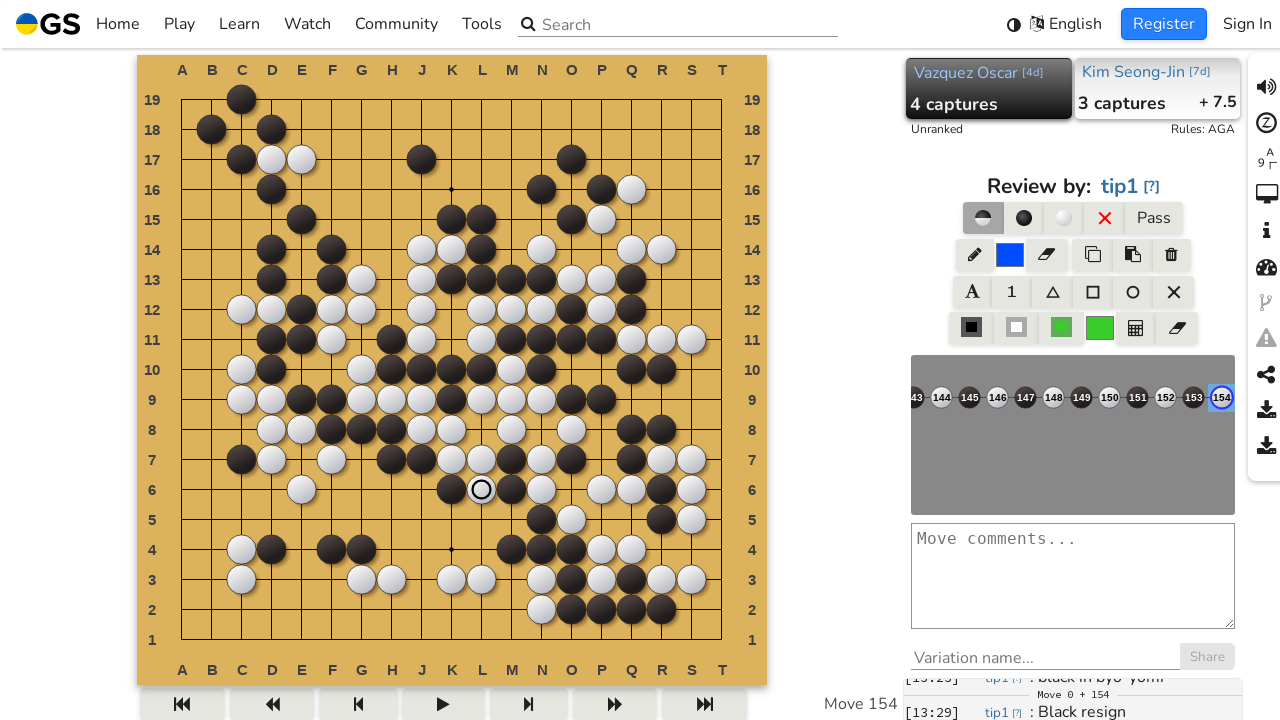

--- FILE ---
content_type: text/html; charset=utf-8
request_url: https://online-go.com/demo/view/238747
body_size: 6065
content:
<!doctype html><html lang="en"><head><meta charset="utf-8"><title>Tournois International de Paris 2017, ronde 1 - Paris International Tournament 2017, round 1</title><meta http-equiv="Cache-control" content="no-cache"><meta http-equiv="Expires" content="-1"><meta name="viewport" content="width=device-width,initial-scale=1,viewport-fit=cover"><meta name="mobile-web-app-capable" content="yes"><meta name="format-detection" content="telephone=no"><meta name="application-name" content="Online-Go.com"><meta name="keywords" content="go, baduk, igo, weiqi, covay, co vay, ogs"><meta name="Description" content="Vazquez Oscar vs. Kim Seong-Jin - 2017-04-15"><link rel="manifest" href="/manifest.json"><link rel="shortcut icon" href="https://cdn.online-go.com/icons/favicon.ico" type="image/x-icon"><link rel="apple-touch-icon" sizes="57x57" href="https://cdn.online-go.com/icons/apple-touch-icon-57x57.png"><link rel="apple-touch-icon" sizes="60x60" href="https://cdn.online-go.com/icons/apple-touch-icon-60x60.png"><link rel="apple-touch-icon" sizes="72x72" href="https://cdn.online-go.com/icons/apple-touch-icon-72x72.png"><link rel="apple-touch-icon" sizes="76x76" href="https://cdn.online-go.com/icons/apple-touch-icon-76x76.png"><link rel="apple-touch-icon" sizes="114x114" href="https://cdn.online-go.com/icons/apple-touch-icon-114x114.png"><link rel="apple-touch-icon" sizes="120x120" href="https://cdn.online-go.com/icons/apple-touch-icon-120x120.png"><link rel="apple-touch-icon" sizes="144x144" href="https://cdn.online-go.com/icons/apple-touch-icon-144x144.png"><link rel="apple-touch-icon" sizes="152x152" href="https://cdn.online-go.com/icons/apple-touch-icon-152x152.png"><link rel="apple-touch-icon" sizes="180x180" href="https://cdn.online-go.com/icons/apple-touch-icon-180x180.png"><link rel="icon" type="image/png" href="https://cdn.online-go.com/icons/favicon-16x16.png" sizes="16x16"><link rel="icon" type="image/png" href="https://cdn.online-go.com/icons/favicon-32x32.png" sizes="32x32"><link rel="icon" type="image/png" href="https://cdn.online-go.com/icons/favicon-96x96.png" sizes="96x96"><link rel="icon" type="image/png" href="https://cdn.online-go.com/icons/android-chrome-192x192.png" sizes="192x192"><meta name="apple-mobile-web-app-status-bar-style" content="black"><meta name="msapplication-square70x70logo" content="https://cdn.online-go.com/icons/smalltile.png"><meta name="msapplication-square150x150logo" content="https://cdn.online-go.com/icons/mediumtile.png"><meta name="msapplication-wide310x150logo" content="https://cdn.online-go.com/icons/widetile.png"><meta name="msapplication-square310x310logo" content="https://cdn.online-go.com/icons/largetile.png"><meta name="msapplication-TileColor" content="#DDB06D"><meta name="msapplication-TileImage" content="https://cdn.online-go.com/icons/apple-touch-icon-144x144.png"><meta property="og:site_name" content="online-go.com"><meta property="og:type" content="website"><meta property="og:title" content="Tournois International de Paris 2017, ronde 1 - Paris International Tournament 2017, round 1"><meta property="og:url" content="https://online-go.com/demo/view/238747"><meta property="og:image" content="https://online-go.com/api/v1/reviews/238747/png"><meta property="og:description" content="Vazquez Oscar vs. Kim Seong-Jin - 2017-04-15"><style>@font-face{font-family:Nunito;font-style:normal;font-weight:400;src:url(https://cdn.online-go.com/fonts/Nunito-Regular.woff2) format("woff2"),url(https://cdn.online-go.com/fonts/Nunito-Regular.woff) format("woff"),url(https://cdn.online-go.com/fonts/Nunito-Regular.ttf) format("truetype")}@font-face{font-family:Nunito;font-style:normal;font-weight:700;src:url(https://cdn.online-go.com/fonts/Nunito-Bold.woff2) format("woff2"),url(https://cdn.online-go.com/fonts/Nunito-Bold.woff) format("woff"),url(https://cdn.online-go.com/fonts/Nunito-Bold.ttf) format("truetype")}@font-face{font-family:Nunito;font-style:italic;font-weight:400;src:url(https://cdn.online-go.com/fonts/Nunito-Italic.woff2) format("woff2"),url(https://cdn.online-go.com/fonts/Nunito-Italic.woff) format("woff"),url(https://cdn.online-go.com/fonts/Nunito-Italic.ttf) format("truetype")}@font-face{font-family:"Source Code Pro";font-style:normal;font-weight:400;src:url(https://cdn.online-go.com/fonts/SourceCodePro-Regular.woff2) format("woff2"),url(https://cdn.online-go.com/fonts/SourceCodePro-Regular.woff) format("woff"),url(https://cdn.online-go.com/fonts/SourceCodePro-Regular.ttf) format("truetype")}@font-face{font-family:FontAwesome;src:url(https://cdn.online-go.com/fonts/fontawesome-webfont.woff2) format("woff2"),url(https://cdn.online-go.com/fonts/fontawesome-webfont.woff) format("woff"),url(https://cdn.online-go.com/fonts/fontawesome-webfont.ttf) format("truetype");font-weight:400;font-style:normal}html{touch-action:manipulation}body,html{margin:0;padding:0}body,button,input,select,svg{font-family:Nunito,sans-serif;font-size:12pt;font-weight:400}#em10{position:absolute;top:-1px;height:1px;width:10em;display:inline block}#main-content{display:none}@keyframes bounce{0%,100%,20%{transform:scale(1,1) translateY(0)}40%{transform:scale(.99,1.01) translateY(-30px)}50%{transform:scale(1.01,.99) translateY(0)}60%{transform:scale(1,1) translateY(-15px)}70%{transform:scale(1.01,.99) translateY(5px)}75%{transform:scale(1,1) translateY(0)}}@keyframes fade-in{0%{opacity:0}20%{opacity:0}100%{opacity:1}}#svg-bouncer{animation:bounce 1s infinite,fade-in 2s;animation-timing-function:ease}#loading-svg-container{width:100vw;height:100vh;display:inline-flex;align-items:center;justify-content:center;flex-direction:column}body.dark{background-color:#1a1a1a}body.light{background-color:#fff}body.accessible{background-color:#1a1a1a}.sr-only{position:absolute;width:1px;height:1px;padding:0;margin:-1px;overflow:hidden;clip:rect(0,0,0,0);white-space:nowrap;border-width:0}</style><script>
                                window.ip_location = {"continent":"NA","country":"US","valid":true};
                                window.ip_address = "3.142.97.148";
                            </script></head><body><script>window.addEventListener("error",e=>{if(0<=e.message.indexOf("ResizeObserver loop completed with undelivered notifications")||0<=e.message.indexOf("ResizeObserver loop limit exceeded")||0<=e.message.indexOf("Script error."))return e.stopImmediatePropagation(),!1});try{var originalRemoveChild,originalInsertBefore;"function"==typeof Node&&Node.prototype&&(originalRemoveChild=Node.prototype.removeChild,Node.prototype.removeChild=function(e){return e.parentNode!==this?(console&&console.error("Cannot remove a child from a different parent",e,this),e):originalRemoveChild.apply(this,arguments)},originalInsertBefore=Node.prototype.insertBefore,Node.prototype.insertBefore=function(e,o){return o&&o.parentNode!==this?(console&&console.error("Cannot insert before a reference node from a different parent",o,this),e):originalInsertBefore.apply(this,arguments)})}catch(e){console.error(e)}</script><script>try{var remote_theme=null;try{var user=JSON.parse(localStorage.getItem("ogs.config.user")||"null");user&&!user.anonymous&&(remote_theme=JSON.parse(localStorage.getItem("ogs-remote-storage-store."+user.id+".theme")).value)}catch(e){}var system_theme=null,system_theme=window.matchMedia("(prefers-color-scheme: dark)").matches?"dark":"light",theme=localStorage.getItem("ogs.theme")||JSON.stringify(remote_theme||"system"),parsedTheme=JSON.parse(theme);document.body.className="system"!==parsedTheme&&parsedTheme?parsedTheme:system_theme}catch(e){console.error(e),document.body.className="light"}</script><div id="em10"></div><div id="loading-svg-container" role="status" aria-live="polite"><span class="sr-only">Loading...</span><div id="svg-bouncer" aria-hidden="true"><svg xmlns:svg="http://www.w3.org/2000/svg" xmlns="http://www.w3.org/2000/svg" width="40.733135mm" height="40.733135mm" viewBox="0 0 40.733135 40.733135" version="1.1"><g transform="translate(-76.395338,-117.88343)"><g transform="matrix(0.28222223,0,0,0.28222223,76.397031,109.18478)"><g><g><g><g id="g16"><path style="fill:#010101" d="m 144.324,102.987 c 0,39.855 -32.31,72.165 -72.165,72.165 -39.855,0 -72.165,-32.31 -72.165,-72.165 0,0 144.33,0 144.33,0 z"/><path style="fill:#dededd" d="m 72.159,30.822 c 39.855,0 72.165,32.31 72.165,72.165 H -0.006 c 0,-39.855 32.31,-72.165 72.165,-72.165 z"/></g></g></g></g><g id="g22"><path style="fill:#fff" d="m 9.821,95.52 c 0,0 -0.073,-0.322 -0.144,-0.925 -0.061,-0.601 -0.179,-1.497 -0.206,-2.624 -0.076,-2.257 0.037,-5.492 0.733,-9.296 0.334,-1.906 0.836,-3.942 1.473,-6.075 0.675,-2.116 1.457,-4.344 2.491,-6.559 0.998,-2.231 2.197,-4.475 3.589,-6.657 1.385,-2.187 2.932,-4.337 4.674,-6.337 0.839,-1.024 1.791,-1.96 2.703,-2.916 0.936,-0.936 1.93,-1.811 2.903,-2.683 2.018,-1.676 4.112,-3.195 6.251,-4.477 2.132,-1.294 4.307,-2.341 6.404,-3.204 1.072,-0.39 2.095,-0.789 3.103,-1.123 1.033,-0.28 2.016,-0.563 2.967,-0.799 1.917,-0.433 3.689,-0.716 5.262,-0.868 1.591,-0.099 2.944,-0.215 4.086,-0.155 1.135,0.035 2.029,0.137 2.628,0.176 0.602,0.053 0.923,0.102 0.923,0.102 0,0 -0.273,0.193 -0.785,0.516 -0.515,0.309 -1.255,0.807 -2.199,1.345 -0.944,0.543 -2.042,1.304 -3.307,2.052 -0.636,0.367 -1.278,0.832 -1.961,1.281 -0.673,0.473 -1.42,0.86 -2.125,1.413 -0.719,0.52 -1.475,1.027 -2.243,1.563 -0.746,0.561 -1.517,1.141 -2.31,1.737 -1.559,1.206 -3.15,2.504 -4.738,3.89 -0.8,0.683 -1.565,1.439 -2.373,2.148 -0.787,0.738 -1.537,1.537 -2.337,2.283 -0.758,0.795 -1.523,1.596 -2.29,2.4 -0.722,0.85 -1.524,1.625 -2.222,2.505 -0.735,0.845 -1.461,1.698 -2.155,2.579 -0.713,0.863 -1.406,1.745 -2.082,2.63 -0.668,0.897 -1.332,1.787 -1.987,2.666 -0.616,0.912 -1.274,1.784 -1.878,2.679 -1.234,1.771 -2.376,3.54 -3.476,5.231 -1.075,1.704 -2.114,3.332 -3.037,4.873 -1.88,3.066 -3.431,5.724 -4.55,7.614 -1.136,1.917 -1.785,3.015 -1.785,3.015 z" id="path24"/></g><g id="g26"><path style="fill:#272626" d="m 84.158,162.625 c 0,0 1.033,-0.747 2.84,-2.055 1.779,-1.289 4.282,-3.079 7.162,-5.233 1.449,-1.06 2.975,-2.245 4.572,-3.473 1.583,-1.252 3.239,-2.551 4.889,-3.943 0.835,-0.684 1.643,-1.419 2.494,-2.117 0.815,-0.733 1.64,-1.476 2.472,-2.224 0.819,-0.755 1.633,-1.527 2.427,-2.316 0.813,-0.773 1.597,-1.574 2.37,-2.384 0.812,-0.776 1.51,-1.647 2.29,-2.444 0.73,-0.838 1.457,-1.673 2.179,-2.501 0.669,-0.866 1.396,-1.687 2.058,-2.538 0.632,-0.87 1.314,-1.701 1.921,-2.561 1.234,-1.71 2.38,-3.413 3.437,-5.077 0.52,-0.844 1.027,-1.666 1.516,-2.46 0.463,-0.814 0.898,-1.613 1.35,-2.377 0.486,-0.753 0.802,-1.532 1.211,-2.246 0.384,-0.722 0.787,-1.404 1.094,-2.071 0.629,-1.329 1.285,-2.492 1.739,-3.482 0.449,-0.99 0.876,-1.772 1.136,-2.314 0.274,-0.54 0.441,-0.829 0.441,-0.829 0,0 0.079,0.316 0.187,0.91 0.095,0.593 0.279,1.473 0.418,2.601 0.165,1.131 0.175,2.49 0.223,4.083 -0.006,1.58 -0.125,3.372 -0.379,5.32 -0.148,0.969 -0.339,1.974 -0.522,3.029 -0.24,1.034 -0.543,2.09 -0.832,3.193 -0.667,2.168 -1.508,4.43 -2.601,6.672 -1.08,2.248 -2.399,4.474 -3.882,6.638 -0.779,1.05 -1.559,2.12 -2.404,3.138 -0.868,0.995 -1.712,2.03 -2.654,2.96 -1.832,1.919 -3.829,3.658 -5.88,5.238 -2.044,1.587 -4.169,2.987 -6.298,4.187 -2.11,1.234 -4.257,2.218 -6.301,3.085 -2.066,0.831 -4.047,1.518 -5.914,2.026 -3.724,1.043 -6.935,1.454 -9.189,1.587 -1.126,0.077 -2.028,0.042 -2.632,0.037 -0.611,-0.016 -0.938,-0.059 -0.938,-0.059 z" id="path28"/></g></g></g></svg></div></div><div id="main-content"></div><div id="toast-container"></div><noscript id="deferred-styles"><link rel="stylesheet" type="text/css" href="https://cdn.online-go.com/5.1/ogs.5.1-8977-g20af0219.css"></noscript><script>try{var script=document.createElement("script");script.id="ogs_score_estimator_script";try{new WebAssembly.Memory({initial:0}),console.log("WASM support detected, score estimator will be fast"),script.src="/OGSScoreEstimator/OGSScoreEstimator-0.7.0.js"}catch(t){console.warn(t),console.log("No WASM support detected, score estimator falling back to ASM.js mode"),script.src="/OGSScoreEstimator/OGSScoreEstimator-0.7.0.asm.js"}document.head.appendChild(script)}catch(t){console.error(t)}</script><script>var loadDeferredStyles=function(){var e=document.getElementById("deferred-styles"),t=document.createElement("div"),o=e.textContent;try{localStorage.getItem("ogs-css")&&(o=o.replace("https://cdn.online-go.com/5.1/ogs.5.1-8977-g20af0219.css","https://cdn.online-go.com/"+localStorage.getItem("ogs-css")))}catch(e){console.error(e)}t.innerHTML=o,document.body.appendChild(t),e.parentElement.removeChild(e)},raf=requestAnimationFrame||mozRequestAnimationFrame||webkitRequestAnimationFrame||msRequestAnimationFrame;raf?raf(function(){window.setTimeout(loadDeferredStyles,0)}):window.addEventListener("load",loadDeferredStyles)</script><script type="text/javascript">var supported_languages = {"be": "\u0411\u0435\u043b\u0430\u0440\u0443\u0441\u043a\u0430\u044f", "ca": "Catal\u00e0", "cs": "\u010ce\u0161tina", "da": "Dansk", "de": "Deutsch", "en": "English", "eo": "Esperanto", "es": "Espa\u00f1ol", "eu": "Euskara", "et": "Eesti keel", "el": "\u03b5\u03bb\u03bb\u03b7\u03bd\u03b9\u03ba\u03ac", "fi": "Suomi", "fr": "Fran\u00e7ais", "he": "\u05e2\u05b4\u05d1\u05b0\u05e8\u05b4\u05d9\u05ea", "hu": "Magyar", "hr": "Hrvatski", "it": "Italiano", "ja": "\u65e5\u672c\u8a9e", "ko": "\ud55c\uad6d\uc5b4", "nl": "Nederlands", "pl": "Polski", "pt": "Portugu\u00eas", "ro": "Rom\u00e2n\u0103", "ru": "\u0420\u0443\u0441\u0441\u043a\u0438\u0439", "sr": "\u0421\u0440\u043f\u0441\u043a\u0438", "sv": "Svenska", "tr": "T\u00fcrk\u00e7e", "uk": "\u0423\u043a\u0440\u0430\u0457\u043d\u0441\u044c\u043a\u0430", "th": "\u0e20\u0e32\u0e29\u0e32\u0e44\u0e17\u0e22", "vi": "Ti\u1ebfng Vi\u1ec7t", "zh-cn": "\u7b80\u4f53\u4e2d\u6587", "zh-tw": "\u7e41\u9ad4\u4e2d\u6587", "debug": "Debug"};</script><script type="text/javascript">var ogs_version="5.1-8977-g20af0219",ogs_release="5.1",ogs_language_version="0498e80ff65bc6b734c4802d843fccb5",cdn_service="https://cdn.online-go.com";function isSupportedLanguage(e){return e&&((e=e.toLowerCase())in supported_languages||(e=e.replace(/_/,"-"))in supported_languages||(e=0<=(e=0<=(e=0<=(e="zh"===e?"zh-cn":e).indexOf("zh-hans")?"zh-cn":e).indexOf("zh-hant")?"zh-tw":e).indexOf("zh-hk")?"zh-tw":e)in supported_languages||(e=e.replace(/-[a-z]+/,""))in supported_languages)?e:null}function getPreferredLanguage(){try{var e=JSON.parse(localStorage.getItem("ogs.preferences.language")||"null");if("auto"!==e){if(a=isSupportedLanguage(e))return a;e&&'"auto"'!=localStorage.getItem("ogs.preferences.language")&&console.error("User selected language: ",localStorage.getItem("ogs.preferences.language"),"is not a recognized supported language")}}catch(e){console.error(e)}try{for(var a,r=0;r<navigator.languages.length;++r)if(a=isSupportedLanguage(navigator.languages[r]))return a}catch(e){}try{return isSupportedLanguage(navigator.language||navigator.userLanguage)||"en"}catch(e){}return"en"}var ogs_current_language="en";try{ogs_current_language=getPreferredLanguage()}catch(e){console.error(e)}window.ogs_current_language=ogs_current_language||"en";var language_path=(language_path="https://cdn.online-go.com/5.1/locale/"+ogs_current_language+".0498e80ff65bc6b734c4802d843fccb5.js").replace("///","/"),ogs_script_path=(document.write('<script defer src="'+language_path+'"><\/script>'),"https://cdn.online-go.com/5.1/ogs.5.1-8977-g20af0219-a1c64e71daba6400b7016d071ac980ba.js");try{localStorage.getItem("ogs-script")&&(ogs_script_path="https://cdn.online-go.com/"+localStorage.getItem("ogs-script"))}catch(e){console.error(e)}console.debug("Production mode detected, loading from",ogs_script_path),document.write('<script defer type="module" src="'+ogs_script_path+'"><\/script>')</script><script>var MODE="dev";/online-(go|baduk|weiqi|covay|igo).(com|net)$/.test(document.location.host)&&!/dev/.test(document.location.host)?MODE=/beta/.test(document.location.host)?"beta":"production":(MODE="dev",window["ga-disable-UA-37743954-2"]=!0,console.log("Dev system detected, disabling google analytics"))</script><script type="text/javascript">function version_print_setters(){for(var e="\n\n",t=document.getElementsByTagName("script"),s=0;s<t.length;++s)(r=t[s].src.match(/https?:\/\/[^\/]+\/(.*\/ogs\..*\.js)/))&&(t[s].src,e+="localStorage.setItem('ogs-script', '"+r[1]+"');\n");for(var r,o=document.getElementsByTagName("link"),s=0;s<o.length;++s)"stylesheet"===o[s].rel&&(r=o[s].href.match(/https?:\/\/[^\/]+\/(.*\/ogs\..*\.css)/))&&(o[s].src,e+="localStorage.setItem('ogs-css', '"+r[1]+"');\n");return e+"\n\n"}function version_clear(){localStorage.removeItem("ogs-css"),localStorage.removeItem("ogs-script")}</script></body></html>

--- FILE ---
content_type: text/css
request_url: https://cdn.online-go.com/5.1/ogs.5.1-8977-g20af0219.css
body_size: 155573
content:
:root{--swal2-outline:0 0 0 3px rgba(100,150,200,.5);--swal2-container-padding:0.625em;--swal2-backdrop:rgba(0,0,0,.4);--swal2-backdrop-transition:background-color 0.15s;--swal2-width:32em;--swal2-padding:0 0 1.25em;--swal2-border:none;--swal2-border-radius:0.3125rem;--swal2-background:#fff;--swal2-color:#545454;--swal2-show-animation:swal2-show 0.3s;--swal2-hide-animation:swal2-hide 0.15s forwards;--swal2-icon-zoom:1;--swal2-icon-animations:true;--swal2-title-padding:0.8em 1em 0;--swal2-html-container-padding:1em 1.6em 0.3em;--swal2-input-border:1px solid #d9d9d9;--swal2-input-border-radius:0.1875em;--swal2-input-box-shadow:inset 0 1px 1px rgba(0,0,0,.06),0 0 0 3px transparent;--swal2-input-background:transparent;--swal2-input-transition:border-color 0.2s,box-shadow 0.2s;--swal2-input-hover-box-shadow:inset 0 1px 1px rgba(0,0,0,.06),0 0 0 3px transparent;--swal2-input-focus-border:1px solid #b4dbed;--swal2-input-focus-box-shadow:inset 0 1px 1px rgba(0,0,0,.06),0 0 0 3px rgba(100,150,200,.5);--swal2-progress-step-background:#add8e6;--swal2-validation-message-background:#f0f0f0;--swal2-validation-message-color:#666;--swal2-footer-border-color:#eee;--swal2-footer-background:transparent;--swal2-footer-color:inherit;--swal2-timer-progress-bar-background:rgba(0,0,0,.3);--swal2-close-button-position:initial;--swal2-close-button-inset:auto;--swal2-close-button-font-size:2.5em;--swal2-close-button-color:#ccc;--swal2-close-button-transition:color 0.2s,box-shadow 0.2s;--swal2-close-button-outline:initial;--swal2-close-button-box-shadow:inset 0 0 0 3px transparent;--swal2-close-button-focus-box-shadow:inset var(--swal2-outline);--swal2-close-button-hover-transform:none;--swal2-actions-justify-content:center;--swal2-actions-width:auto;--swal2-actions-margin:1.25em auto 0;--swal2-actions-padding:0;--swal2-actions-border-radius:0;--swal2-actions-background:transparent;--swal2-action-button-transition:background-color 0.2s,box-shadow 0.2s;--swal2-action-button-hover:#000 10%;--swal2-action-button-active:#000 10%;--swal2-confirm-button-box-shadow:none;--swal2-confirm-button-border-radius:0.25em;--swal2-confirm-button-background-color:#7066e0;--swal2-confirm-button-color:#fff;--swal2-deny-button-box-shadow:none;--swal2-deny-button-border-radius:0.25em;--swal2-deny-button-background-color:#dc3741;--swal2-deny-button-color:#fff;--swal2-cancel-button-box-shadow:none;--swal2-cancel-button-border-radius:0.25em;--swal2-cancel-button-background-color:#6e7881;--swal2-cancel-button-color:#fff;--swal2-toast-show-animation:swal2-toast-show 0.5s;--swal2-toast-hide-animation:swal2-toast-hide 0.1s forwards;--swal2-toast-border:none;--swal2-toast-box-shadow:0 0 1px rgba(0,0,0,.075),0 1px 2px rgba(0,0,0,.075),1px 2px 4px rgba(0,0,0,.075),1px 3px 8px rgba(0,0,0,.075),2px 4px 16px rgba(0,0,0,.075)}[data-swal2-theme=dark]{--swal2-dark-theme-black:#19191a;--swal2-dark-theme-white:#e1e1e1;--swal2-background:var(--swal2-dark-theme-black);--swal2-color:var(--swal2-dark-theme-white);--swal2-footer-border-color:#555;--swal2-input-background:color-mix(in srgb,var(--swal2-dark-theme-black),var(--swal2-dark-theme-white) 10%);--swal2-validation-message-background:color-mix(in srgb,var(--swal2-dark-theme-black),var(--swal2-dark-theme-white) 10%);--swal2-validation-message-color:var(--swal2-dark-theme-white);--swal2-timer-progress-bar-background:hsla(0,0%,100%,.7)}@media (prefers-color-scheme:dark){[data-swal2-theme=auto]{--swal2-dark-theme-black:#19191a;--swal2-dark-theme-white:#e1e1e1;--swal2-background:var(--swal2-dark-theme-black);--swal2-color:var(--swal2-dark-theme-white);--swal2-footer-border-color:#555;--swal2-input-background:color-mix(in srgb,var(--swal2-dark-theme-black),var(--swal2-dark-theme-white) 10%);--swal2-validation-message-background:color-mix(in srgb,var(--swal2-dark-theme-black),var(--swal2-dark-theme-white) 10%);--swal2-validation-message-color:var(--swal2-dark-theme-white);--swal2-timer-progress-bar-background:hsla(0,0%,100%,.7)}}body.swal2-shown:not(.swal2-no-backdrop,.swal2-toast-shown){overflow:hidden}body.swal2-height-auto{height:auto!important}body.swal2-no-backdrop .swal2-container{background-color:transparent!important;pointer-events:none}body.swal2-no-backdrop .swal2-container .swal2-popup{pointer-events:all}body.swal2-no-backdrop .swal2-container .swal2-modal{box-shadow:0 0 10px var(--swal2-backdrop)}body.swal2-toast-shown .swal2-container{background-color:transparent;box-sizing:border-box;max-width:100%;pointer-events:none;width:360px}body.swal2-toast-shown .swal2-container.swal2-top{inset:0 auto auto 50%;transform:translateX(-50%)}body.swal2-toast-shown .swal2-container.swal2-top-end,body.swal2-toast-shown .swal2-container.swal2-top-right{inset:0 0 auto auto}body.swal2-toast-shown .swal2-container.swal2-top-left,body.swal2-toast-shown .swal2-container.swal2-top-start{inset:0 auto auto 0}body.swal2-toast-shown .swal2-container.swal2-center-left,body.swal2-toast-shown .swal2-container.swal2-center-start{inset:50% auto auto 0;transform:translateY(-50%)}body.swal2-toast-shown .swal2-container.swal2-center{inset:50% auto auto 50%;transform:translate(-50%,-50%)}body.swal2-toast-shown .swal2-container.swal2-center-end,body.swal2-toast-shown .swal2-container.swal2-center-right{inset:50% 0 auto auto;transform:translateY(-50%)}body.swal2-toast-shown .swal2-container.swal2-bottom-left,body.swal2-toast-shown .swal2-container.swal2-bottom-start{inset:auto auto 0 0}body.swal2-toast-shown .swal2-container.swal2-bottom{inset:auto auto 0 50%;transform:translateX(-50%)}body.swal2-toast-shown .swal2-container.swal2-bottom-end,body.swal2-toast-shown .swal2-container.swal2-bottom-right{inset:auto 0 0 auto}@media print{body.swal2-shown:not(.swal2-no-backdrop,.swal2-toast-shown){overflow-y:scroll!important}body.swal2-shown:not(.swal2-no-backdrop,.swal2-toast-shown)>[aria-hidden=true]{display:none}body.swal2-shown:not(.swal2-no-backdrop,.swal2-toast-shown) .swal2-container{position:static!important}}div:where(.swal2-container){box-sizing:border-box;display:grid;grid-template-areas:"top-start     top            top-end" "center-start  center         center-end" "bottom-start  bottom-center  bottom-end";grid-template-rows:minmax(min-content,auto) minmax(min-content,auto) minmax(min-content,auto);height:100%;inset:0;overflow-x:hidden;padding:var(--swal2-container-padding);position:fixed;transition:var(--swal2-backdrop-transition);z-index:1060;-webkit-overflow-scrolling:touch}div:where(.swal2-container).swal2-backdrop-show,div:where(.swal2-container).swal2-noanimation{background:var(--swal2-backdrop)}div:where(.swal2-container).swal2-backdrop-hide{background:transparent!important}div:where(.swal2-container).swal2-bottom-start,div:where(.swal2-container).swal2-center-start,div:where(.swal2-container).swal2-top-start{grid-template-columns:minmax(0,1fr) auto auto}div:where(.swal2-container).swal2-bottom,div:where(.swal2-container).swal2-center,div:where(.swal2-container).swal2-top{grid-template-columns:auto minmax(0,1fr) auto}div:where(.swal2-container).swal2-bottom-end,div:where(.swal2-container).swal2-center-end,div:where(.swal2-container).swal2-top-end{grid-template-columns:auto auto minmax(0,1fr)}div:where(.swal2-container).swal2-top-start>.swal2-popup{align-self:start}div:where(.swal2-container).swal2-top>.swal2-popup{grid-column:2;place-self:start center}div:where(.swal2-container).swal2-top-end>.swal2-popup,div:where(.swal2-container).swal2-top-right>.swal2-popup{grid-column:3;place-self:start end}div:where(.swal2-container).swal2-center-left>.swal2-popup,div:where(.swal2-container).swal2-center-start>.swal2-popup{align-self:center;grid-row:2}div:where(.swal2-container).swal2-center>.swal2-popup{grid-column:2;grid-row:2;place-self:center center}div:where(.swal2-container).swal2-center-end>.swal2-popup,div:where(.swal2-container).swal2-center-right>.swal2-popup{grid-column:3;grid-row:2;place-self:center end}div:where(.swal2-container).swal2-bottom-left>.swal2-popup,div:where(.swal2-container).swal2-bottom-start>.swal2-popup{align-self:end;grid-column:1;grid-row:3}div:where(.swal2-container).swal2-bottom>.swal2-popup{grid-column:2;grid-row:3;place-self:end center}div:where(.swal2-container).swal2-bottom-end>.swal2-popup,div:where(.swal2-container).swal2-bottom-right>.swal2-popup{grid-column:3;grid-row:3;place-self:end end}div:where(.swal2-container).swal2-grow-fullscreen>.swal2-popup,div:where(.swal2-container).swal2-grow-row>.swal2-popup{grid-column:1/4;width:100%}div:where(.swal2-container).swal2-grow-column>.swal2-popup,div:where(.swal2-container).swal2-grow-fullscreen>.swal2-popup{align-self:stretch;grid-row:1/4}div:where(.swal2-container).swal2-no-transition{transition:none!important}div:where(.swal2-container)[popover]{border:0;width:auto}div:where(.swal2-container) div:where(.swal2-popup){background:var(--swal2-background);border:var(--swal2-border);border-radius:var(--swal2-border-radius);box-sizing:border-box;color:var(--swal2-color);container-name:swal2-popup;display:none;font-family:inherit;font-size:1rem;grid-template-columns:minmax(0,100%);max-width:100%;padding:var(--swal2-padding);position:relative;width:var(--swal2-width)}div:where(.swal2-container) div:where(.swal2-popup):focus{outline:none}div:where(.swal2-container) div:where(.swal2-popup).swal2-loading{overflow-y:hidden}div:where(.swal2-container) div:where(.swal2-popup).swal2-draggable{cursor:grab}div:where(.swal2-container) div:where(.swal2-popup).swal2-draggable div:where(.swal2-icon){cursor:grab}div:where(.swal2-container) div:where(.swal2-popup).swal2-dragging{cursor:grabbing}div:where(.swal2-container) div:where(.swal2-popup).swal2-dragging div:where(.swal2-icon){cursor:grabbing}div:where(.swal2-container) h2:where(.swal2-title){color:inherit;cursor:auto;font-size:1.875em;font-weight:600;margin:0;max-width:100%;overflow-wrap:break-word;padding:var(--swal2-title-padding);position:relative;text-align:center;text-transform:none}div:where(.swal2-container) div:where(.swal2-actions){align-items:center;background:var(--swal2-actions-background);border-radius:var(--swal2-actions-border-radius);box-sizing:border-box;display:flex;flex-wrap:wrap;justify-content:var(--swal2-actions-justify-content);margin:var(--swal2-actions-margin);padding:var(--swal2-actions-padding);width:var(--swal2-actions-width);z-index:1}div:where(.swal2-container) div:where(.swal2-loader){align-items:center;animation:swal2-rotate-loading 1.5s linear 0s infinite normal;border-color:#2778c4 transparent;border-radius:100%;border-style:solid;border-width:.25em;display:none;height:2.2em;justify-content:center;margin:0 1.875em;width:2.2em}div:where(.swal2-container) button:where(.swal2-styled){border:none;box-shadow:0 0 0 3px transparent;font-weight:500;margin:.3125em;padding:.625em 1.1em;transition:var(--swal2-action-button-transition)}div:where(.swal2-container) button:where(.swal2-styled):not([disabled]){cursor:pointer}div:where(.swal2-container) button:where(.swal2-styled):where(.swal2-confirm){background:initial;background-color:var(--swal2-confirm-button-background-color);border-radius:var(--swal2-confirm-button-border-radius);box-shadow:var(--swal2-confirm-button-box-shadow);color:var(--swal2-confirm-button-color);font-size:1em}div:where(.swal2-container) button:where(.swal2-styled):where(.swal2-confirm):hover{background-color:color-mix(in srgb,var(--swal2-confirm-button-background-color),var(--swal2-action-button-hover))}div:where(.swal2-container) button:where(.swal2-styled):where(.swal2-confirm):active{background-color:color-mix(in srgb,var(--swal2-confirm-button-background-color),var(--swal2-action-button-active))}div:where(.swal2-container) button:where(.swal2-styled):where(.swal2-deny){background:initial;background-color:var(--swal2-deny-button-background-color);border-radius:var(--swal2-deny-button-border-radius);box-shadow:var(--swal2-deny-button-box-shadow);color:var(--swal2-deny-button-color);font-size:1em}div:where(.swal2-container) button:where(.swal2-styled):where(.swal2-deny):hover{background-color:color-mix(in srgb,var(--swal2-deny-button-background-color),var(--swal2-action-button-hover))}div:where(.swal2-container) button:where(.swal2-styled):where(.swal2-deny):active{background-color:color-mix(in srgb,var(--swal2-deny-button-background-color),var(--swal2-action-button-active))}div:where(.swal2-container) button:where(.swal2-styled):where(.swal2-cancel){background:initial;background-color:var(--swal2-cancel-button-background-color);border-radius:var(--swal2-cancel-button-border-radius);box-shadow:var(--swal2-cancel-button-box-shadow);color:var(--swal2-cancel-button-color);font-size:1em}div:where(.swal2-container) button:where(.swal2-styled):where(.swal2-cancel):hover{background-color:color-mix(in srgb,var(--swal2-cancel-button-background-color),var(--swal2-action-button-hover))}div:where(.swal2-container) button:where(.swal2-styled):where(.swal2-cancel):active{background-color:color-mix(in srgb,var(--swal2-cancel-button-background-color),var(--swal2-action-button-active))}div:where(.swal2-container) button:where(.swal2-styled):focus-visible{box-shadow:var(--swal2-action-button-focus-box-shadow);outline:none}div:where(.swal2-container) button:where(.swal2-styled)[disabled]:not(.swal2-loading){opacity:.4}div:where(.swal2-container) button:where(.swal2-styled)::-moz-focus-inner{border:0}div:where(.swal2-container) div:where(.swal2-footer){background:var(--swal2-footer-background);border-top:1px solid var(--swal2-footer-border-color);color:var(--swal2-footer-color);cursor:auto;font-size:1em;margin:1em 0 0;padding:1em 1em 0;text-align:center}div:where(.swal2-container) .swal2-timer-progress-bar-container{border-bottom-left-radius:var(--swal2-border-radius);border-bottom-right-radius:var(--swal2-border-radius);bottom:0;grid-column:auto!important;left:0;overflow:hidden;position:absolute;right:0}div:where(.swal2-container) div:where(.swal2-timer-progress-bar){background:var(--swal2-timer-progress-bar-background);height:.25em;width:100%}div:where(.swal2-container) img:where(.swal2-image){cursor:auto;margin:2em auto 1em;max-width:100%}div:where(.swal2-container) button:where(.swal2-close){align-items:center;background:transparent;border:none;border-radius:var(--swal2-border-radius);color:var(--swal2-close-button-color);cursor:pointer;font-family:monospace;font-size:var(--swal2-close-button-font-size);height:1.2em;inset:var(--swal2-close-button-inset);justify-content:center;justify-self:end;margin-bottom:-1.2em;margin-right:0;margin-top:0;outline:var(--swal2-close-button-outline);overflow:hidden;padding:0;position:var(--swal2-close-button-position);transition:var(--swal2-close-button-transition);width:1.2em;z-index:2}div:where(.swal2-container) button:where(.swal2-close):hover{background:transparent;color:#f27474;transform:var(--swal2-close-button-hover-transform)}div:where(.swal2-container) button:where(.swal2-close):focus-visible{box-shadow:var(--swal2-close-button-focus-box-shadow);outline:none}div:where(.swal2-container) button:where(.swal2-close)::-moz-focus-inner{border:0}div:where(.swal2-container) div:where(.swal2-html-container){color:inherit;cursor:auto;font-size:1.125em;font-weight:400;justify-content:center;line-height:normal;margin:0;overflow:auto;overflow-wrap:break-word;padding:var(--swal2-html-container-padding);text-align:center;word-break:break-word;z-index:1}div:where(.swal2-container) div:where(.swal2-radio),div:where(.swal2-container) input:where(.swal2-file),div:where(.swal2-container) input:where(.swal2-input),div:where(.swal2-container) label:where(.swal2-checkbox),div:where(.swal2-container) select:where(.swal2-select),div:where(.swal2-container) textarea:where(.swal2-textarea){margin:1em 2em 3px}div:where(.swal2-container) input:where(.swal2-file),div:where(.swal2-container) input:where(.swal2-input),div:where(.swal2-container) textarea:where(.swal2-textarea){background:var(--swal2-input-background);border:var(--swal2-input-border);border-radius:var(--swal2-input-border-radius);box-shadow:var(--swal2-input-box-shadow);box-sizing:border-box;color:inherit;font-size:1.125em;transition:var(--swal2-input-transition);width:auto}div:where(.swal2-container) input:where(.swal2-file).swal2-inputerror,div:where(.swal2-container) input:where(.swal2-input).swal2-inputerror,div:where(.swal2-container) textarea:where(.swal2-textarea).swal2-inputerror{border-color:#f27474!important;box-shadow:0 0 2px #f27474!important}div:where(.swal2-container) input:where(.swal2-file):hover,div:where(.swal2-container) input:where(.swal2-input):hover,div:where(.swal2-container) textarea:where(.swal2-textarea):hover{box-shadow:var(--swal2-input-hover-box-shadow)}div:where(.swal2-container) input:where(.swal2-file):focus,div:where(.swal2-container) input:where(.swal2-input):focus,div:where(.swal2-container) textarea:where(.swal2-textarea):focus{border:var(--swal2-input-focus-border);box-shadow:var(--swal2-input-focus-box-shadow);outline:none}div:where(.swal2-container) input:where(.swal2-file)::-moz-placeholder,div:where(.swal2-container) input:where(.swal2-input)::-moz-placeholder,div:where(.swal2-container) textarea:where(.swal2-textarea)::-moz-placeholder{color:#ccc}div:where(.swal2-container) input:where(.swal2-file)::placeholder,div:where(.swal2-container) input:where(.swal2-input)::placeholder,div:where(.swal2-container) textarea:where(.swal2-textarea)::placeholder{color:#ccc}div:where(.swal2-container) .swal2-range{background:var(--swal2-background);margin:1em 2em 3px}div:where(.swal2-container) .swal2-range input{width:80%}div:where(.swal2-container) .swal2-range output{color:inherit;font-weight:600;text-align:center;width:20%}div:where(.swal2-container) .swal2-range input,div:where(.swal2-container) .swal2-range output{font-size:1.125em;height:2.625em;line-height:2.625em;padding:0}div:where(.swal2-container) .swal2-input{height:2.625em;padding:0 .75em}div:where(.swal2-container) .swal2-file{background:var(--swal2-input-background);font-size:1.125em;margin-left:auto;margin-right:auto;width:75%}div:where(.swal2-container) .swal2-textarea{height:6.75em;padding:.75em}div:where(.swal2-container) .swal2-select{background:var(--swal2-input-background);color:inherit;font-size:1.125em;max-width:100%;min-width:50%;padding:.375em .625em}div:where(.swal2-container) .swal2-checkbox,div:where(.swal2-container) .swal2-radio{align-items:center;background:var(--swal2-background);color:inherit;justify-content:center}div:where(.swal2-container) .swal2-checkbox label,div:where(.swal2-container) .swal2-radio label{font-size:1.125em;margin:0 .6em}div:where(.swal2-container) .swal2-checkbox input,div:where(.swal2-container) .swal2-radio input{flex-shrink:0;margin:0 .4em}div:where(.swal2-container) label:where(.swal2-input-label){display:flex;justify-content:center;margin:1em auto 0}div:where(.swal2-container) div:where(.swal2-validation-message){align-items:center;background:var(--swal2-validation-message-background);color:var(--swal2-validation-message-color);font-size:1em;font-weight:300;justify-content:center;margin:1em 0 0;overflow:hidden;padding:.625em}div:where(.swal2-container) div:where(.swal2-validation-message):before{background-color:#f27474;border-radius:50%;color:#fff;content:"!";display:inline-block;font-weight:600;height:1.5em;line-height:1.5em;margin:0 .625em;min-width:1.5em;text-align:center;width:1.5em}div:where(.swal2-container) .swal2-progress-steps{align-items:center;background:transparent;flex-wrap:wrap;font-weight:600;margin:1.25em auto;max-width:100%;padding:0}div:where(.swal2-container) .swal2-progress-steps li{display:inline-block;position:relative}div:where(.swal2-container) .swal2-progress-steps .swal2-progress-step{background:#2778c4;border-radius:2em;color:#fff;flex-shrink:0;height:2em;line-height:2em;text-align:center;width:2em;z-index:20}div:where(.swal2-container) .swal2-progress-steps .swal2-progress-step.swal2-active-progress-step{background:#2778c4}div:where(.swal2-container) .swal2-progress-steps .swal2-progress-step.swal2-active-progress-step~.swal2-progress-step{background:var(--swal2-progress-step-background);color:#fff}div:where(.swal2-container) .swal2-progress-steps .swal2-progress-step.swal2-active-progress-step~.swal2-progress-step-line{background:var(--swal2-progress-step-background)}div:where(.swal2-container) .swal2-progress-steps .swal2-progress-step-line{background:#2778c4;flex-shrink:0;height:.4em;margin:0 -1px;width:2.5em;z-index:10}div:where(.swal2-icon){border:.25em solid #000;border-radius:50%;box-sizing:content-box;cursor:default;font-family:inherit;height:5em;justify-content:center;line-height:5em;margin:2.5em auto .6em;position:relative;-webkit-user-select:none;-moz-user-select:none;user-select:none;width:5em;zoom:var(--swal2-icon-zoom)}div:where(.swal2-icon) .swal2-icon-content{align-items:center;display:flex;font-size:3.75em}div:where(.swal2-icon).swal2-error{border-color:#f27474;color:#f27474}div:where(.swal2-icon).swal2-error .swal2-x-mark{flex-grow:1;position:relative}div:where(.swal2-icon).swal2-error [class^=swal2-x-mark-line]{background-color:#f27474;border-radius:.125em;display:block;height:.3125em;position:absolute;top:2.3125em;width:2.9375em}div:where(.swal2-icon).swal2-error [class^=swal2-x-mark-line][class$=left]{left:1.0625em;transform:rotate(45deg)}div:where(.swal2-icon).swal2-error [class^=swal2-x-mark-line][class$=right]{right:1em;transform:rotate(-45deg)}@container swal2-popup style(--swal2-icon-animations:true){div:where(.swal2-icon).swal2-error.swal2-icon-show{animation:swal2-animate-error-icon .5s}div:where(.swal2-icon).swal2-error.swal2-icon-show .swal2-x-mark{animation:swal2-animate-error-x-mark .5s}}div:where(.swal2-icon).swal2-warning{border-color:#f8bb86;color:#f8bb86}@container swal2-popup style(--swal2-icon-animations:true){div:where(.swal2-icon).swal2-warning.swal2-icon-show{animation:swal2-animate-error-icon .5s}div:where(.swal2-icon).swal2-warning.swal2-icon-show .swal2-icon-content{animation:swal2-animate-i-mark .5s}}div:where(.swal2-icon).swal2-info{border-color:#3fc3ee;color:#3fc3ee}@container swal2-popup style(--swal2-icon-animations:true){div:where(.swal2-icon).swal2-info.swal2-icon-show{animation:swal2-animate-error-icon .5s}div:where(.swal2-icon).swal2-info.swal2-icon-show .swal2-icon-content{animation:swal2-animate-i-mark .8s}}div:where(.swal2-icon).swal2-question{border-color:#87adbd;color:#87adbd}@container swal2-popup style(--swal2-icon-animations:true){div:where(.swal2-icon).swal2-question.swal2-icon-show{animation:swal2-animate-error-icon .5s}div:where(.swal2-icon).swal2-question.swal2-icon-show .swal2-icon-content{animation:swal2-animate-question-mark .8s}}div:where(.swal2-icon).swal2-success{border-color:#a5dc86;color:#a5dc86}div:where(.swal2-icon).swal2-success [class^=swal2-success-circular-line]{border-radius:50%;height:7.5em;position:absolute;width:3.75em}div:where(.swal2-icon).swal2-success [class^=swal2-success-circular-line][class$=left]{border-radius:7.5em 0 0 7.5em;left:-2.0635em;top:-.4375em;transform:rotate(-45deg);transform-origin:3.75em 3.75em}div:where(.swal2-icon).swal2-success [class^=swal2-success-circular-line][class$=right]{border-radius:0 7.5em 7.5em 0;left:1.875em;top:-.6875em;transform:rotate(-45deg);transform-origin:0 3.75em}div:where(.swal2-icon).swal2-success .swal2-success-ring{border:.25em solid hsla(98,55%,69%,.3);border-radius:50%;box-sizing:content-box;height:100%;left:-.25em;position:absolute;top:-.25em;width:100%;z-index:2}div:where(.swal2-icon).swal2-success .swal2-success-fix{height:5.625em;left:1.625em;position:absolute;top:.5em;transform:rotate(-45deg);width:.4375em;z-index:1}div:where(.swal2-icon).swal2-success [class^=swal2-success-line]{background-color:#a5dc86;border-radius:.125em;display:block;height:.3125em;position:absolute;z-index:2}div:where(.swal2-icon).swal2-success [class^=swal2-success-line][class$=tip]{left:.8125em;top:2.875em;transform:rotate(45deg);width:1.5625em}div:where(.swal2-icon).swal2-success [class^=swal2-success-line][class$=long]{right:.5em;top:2.375em;transform:rotate(-45deg);width:2.9375em}@container swal2-popup style(--swal2-icon-animations:true){div:where(.swal2-icon).swal2-success.swal2-icon-show .swal2-success-line-tip{animation:swal2-animate-success-line-tip .75s}div:where(.swal2-icon).swal2-success.swal2-icon-show .swal2-success-line-long{animation:swal2-animate-success-line-long .75s}div:where(.swal2-icon).swal2-success.swal2-icon-show .swal2-success-circular-line-right{animation:swal2-rotate-success-circular-line 4.25s ease-in}}[class^=swal2]{-webkit-tap-highlight-color:transparent}.swal2-show{animation:var(--swal2-show-animation)}.swal2-hide{animation:var(--swal2-hide-animation)}.swal2-noanimation{transition:none}.swal2-scrollbar-measure{height:50px;overflow:scroll;position:absolute;top:-9999px;width:50px}.swal2-rtl .swal2-close{margin-left:0;margin-right:0}.swal2-rtl .swal2-timer-progress-bar{left:auto;right:0}.swal2-toast{background:var(--swal2-background);border:var(--swal2-toast-border);box-shadow:var(--swal2-toast-box-shadow);box-sizing:border-box;grid-column:1/4!important;grid-row:1/4!important;grid-template-columns:min-content auto min-content;overflow-y:hidden;padding:1em;pointer-events:all}.swal2-toast>*{grid-column:2}.swal2-toast h2:where(.swal2-title){font-size:1em;margin:.5em 1em;padding:0;text-align:initial}.swal2-toast .swal2-loading{justify-content:center}.swal2-toast input:where(.swal2-input){font-size:1em;height:2em;margin:.5em}.swal2-toast .swal2-validation-message{font-size:1em}.swal2-toast div:where(.swal2-footer){font-size:.8em;margin:.5em 0 0;padding:.5em 0 0}.swal2-toast button:where(.swal2-close){align-self:center;font-size:2em;grid-column:3/3;grid-row:1/99;height:.8em;margin:0;width:.8em}.swal2-toast div:where(.swal2-html-container){font-size:1em;margin:.5em 1em;overflow:initial;padding:0;text-align:initial}.swal2-toast div:where(.swal2-html-container):empty{padding:0}.swal2-toast .swal2-loader{margin:.25em}.swal2-toast .swal2-icon,.swal2-toast .swal2-loader{align-self:center;grid-column:1;grid-row:1/99;height:2em;width:2em}.swal2-toast .swal2-icon{margin:0 .5em 0 0;min-width:2em}.swal2-toast .swal2-icon .swal2-icon-content{align-items:center;display:flex;font-size:1.8em;font-weight:700}.swal2-toast .swal2-icon.swal2-success .swal2-success-ring{height:2em;width:2em}.swal2-toast .swal2-icon.swal2-error [class^=swal2-x-mark-line]{top:.875em;width:1.375em}.swal2-toast .swal2-icon.swal2-error [class^=swal2-x-mark-line][class$=left]{left:.3125em}.swal2-toast .swal2-icon.swal2-error [class^=swal2-x-mark-line][class$=right]{right:.3125em}.swal2-toast div:where(.swal2-actions){height:auto;justify-content:flex-start;margin:.5em 0 0;padding:0 .5em}.swal2-toast button:where(.swal2-styled){font-size:1em;margin:.25em .5em;padding:.4em .6em}.swal2-toast .swal2-success{border-color:#a5dc86}.swal2-toast .swal2-success [class^=swal2-success-circular-line]{border-radius:50%;height:3em;position:absolute;width:1.6em}.swal2-toast .swal2-success [class^=swal2-success-circular-line][class$=left]{border-radius:4em 0 0 4em;left:-.5em;top:-.8em;transform:rotate(-45deg);transform-origin:2em 2em}.swal2-toast .swal2-success [class^=swal2-success-circular-line][class$=right]{border-radius:0 4em 4em 0;left:.9375em;top:-.25em;transform-origin:0 1.5em}.swal2-toast .swal2-success .swal2-success-ring{height:2em;width:2em}.swal2-toast .swal2-success .swal2-success-fix{height:2.6875em;left:.4375em;top:0;width:.4375em}.swal2-toast .swal2-success [class^=swal2-success-line]{height:.3125em}.swal2-toast .swal2-success [class^=swal2-success-line][class$=tip]{left:.1875em;top:1.125em;width:.75em}.swal2-toast .swal2-success [class^=swal2-success-line][class$=long]{right:.1875em;top:.9375em;width:1.375em}@container swal2-popup style(--swal2-icon-animations:true){.swal2-toast .swal2-success.swal2-icon-show .swal2-success-line-tip{animation:swal2-toast-animate-success-line-tip .75s}.swal2-toast .swal2-success.swal2-icon-show .swal2-success-line-long{animation:swal2-toast-animate-success-line-long .75s}}.swal2-toast.swal2-show{animation:var(--swal2-toast-show-animation)}.swal2-toast.swal2-hide{animation:var(--swal2-toast-hide-animation)}@keyframes swal2-show{0%{opacity:0;transform:translate3d(0,-50px,0) scale(.9)}to{opacity:1;transform:translateZ(0) scale(1)}}@keyframes swal2-hide{0%{opacity:1;transform:translateZ(0) scale(1)}to{opacity:0;transform:translate3d(0,-50px,0) scale(.9)}}@keyframes swal2-animate-success-line-tip{0%{left:.0625em;top:1.1875em;width:0}54%{left:.125em;top:1.0625em;width:0}70%{left:-.375em;top:2.1875em;width:3.125em}84%{left:1.3125em;top:3em;width:1.0625em}to{left:.8125em;top:2.8125em;width:1.5625em}}@keyframes swal2-animate-success-line-long{0%{right:2.875em;top:3.375em;width:0}65%{right:2.875em;top:3.375em;width:0}84%{right:0;top:2.1875em;width:3.4375em}to{right:.5em;top:2.375em;width:2.9375em}}@keyframes swal2-rotate-success-circular-line{0%{transform:rotate(-45deg)}5%{transform:rotate(-45deg)}12%{transform:rotate(-405deg)}to{transform:rotate(-405deg)}}@keyframes swal2-animate-error-x-mark{0%{margin-top:1.625em;opacity:0;transform:scale(.4)}50%{margin-top:1.625em;opacity:0;transform:scale(.4)}80%{margin-top:-.375em;transform:scale(1.15)}to{margin-top:0;opacity:1;transform:scale(1)}}@keyframes swal2-animate-error-icon{0%{opacity:0;transform:rotateX(100deg)}to{opacity:1;transform:rotateX(0deg)}}@keyframes swal2-rotate-loading{0%{transform:rotate(0deg)}to{transform:rotate(1turn)}}@keyframes swal2-animate-question-mark{0%{transform:rotateY(-1turn)}to{transform:rotateY(0)}}@keyframes swal2-animate-i-mark{0%{opacity:0;transform:rotate(45deg)}25%{opacity:.4;transform:rotate(-25deg)}50%{opacity:.8;transform:rotate(15deg)}75%{opacity:1;transform:rotate(-5deg)}to{opacity:1;transform:rotateX(0)}}@keyframes swal2-toast-show{0%{transform:translateY(-.625em) rotate(2deg)}33%{transform:translateY(0) rotate(-2deg)}66%{transform:translateY(.3125em) rotate(2deg)}to{transform:translateY(0) rotate(0deg)}}@keyframes swal2-toast-hide{to{opacity:0;transform:rotate(1deg)}}@keyframes swal2-toast-animate-success-line-tip{0%{left:.0625em;top:.5625em;width:0}54%{left:.125em;top:.125em;width:0}70%{left:-.25em;top:.625em;width:1.625em}84%{left:.75em;top:1.0625em;width:.5em}to{left:.1875em;top:1.125em;width:.75em}}@keyframes swal2-toast-animate-success-line-long{0%{right:1.375em;top:1.625em;width:0}65%{right:.9375em;top:1.25em;width:0}84%{right:0;top:.9375em;width:1.125em}to{right:.1875em;top:.9375em;width:1.375em}}.rdh-help-item{background-color:#8a2be2;border-color:#8a2be2;border-radius:.3rem;border-style:solid;display:flex;flex-direction:column;max-width:25rem;padding:0 .3rem;z-index:1000}.rdh-popup-dismissers{color:#d3d3d3;cursor:pointer;display:flex;flex-direction:row;font-size:smaller;justify-content:space-between;margin-top:2px}.rdh-quit-flow{margin-right:.4rem}.rdh-popup-skip,.rdh-quit-flow{text-decoration:underline}.rdh-target-highlight{box-shadow:0 0 5px 8px rgba(210,105,30,.3)}:root{--navbar-height:3rem;--below-navbar:3.3rem}@media (max-height:500px){:root{--navbar-height:2rem;--below-navbar:2.3rem}}:root{--primary:#2480ff;--danger:#ffa600;--success:#32c738;--info:#c376fe;--reject:#ff410f;--select-header-bg:#f4f4f4;--select-header-fg:#202020}body.accessible{--select-header-bg:#484848;--select-header-fg:#8d8d8d}body.accessible,body.dark{--primary:#0062e9;--danger:#cc8500;--success:#289f2d;--info:#a32cfd;--reject:#bd2700}body.dark{--bg:#1a1a1a;--fg:#bbb;--select-header-bg:#484848;--select-header-fg:#8d8d8d}.swal2-footer{border:none!important}#loading-svg-container{left:0;position:absolute;top:0}#main-content{display:block}#main-content,body,html{-webkit-backface-visibility:hidden;font-size:12pt;height:100%;-webkit-tap-highlight-color:transparent}#main-content,#main-content>div,body,html{margin:0;min-height:100%;padding:0}body.light #main-content,body.light #main-content>div,body.light body,body.light html{background-color:#fff}body.accessible #main-content,body.accessible #main-content>div,body.accessible body,body.accessible html,body.dark #main-content,body.dark #main-content>div,body.dark body,body.dark html{background-color:#1a1a1a}body.light #main-content,body.light #main-content>div,body.light body,body.light html{color:#202020}body.accessible #main-content,body.accessible #main-content>div,body.accessible body,body.accessible html,body.dark #main-content,body.dark #main-content>div,body.dark body,body.dark html{color:#bbb}.ChatChannelList .channel .channel-name .unread-count,.ChatList .channels .unread-count,.ChatLog .timestamp,.Developer a,.GameChat .date,.GameChat .move-number,.GameChat .timestamp,.Ladder .LadderRow .rank,.Ladder-challenge-details .challenge-list .challenge-rank,.Moderator td.timestamp,.User td.browser_id,.moderator-log .action,.moderator-log .date,.monospace,.private-chat-window.open .date,.private-chat-window.open .timestamp{font-family:Source Code Pro,monospace}.text-align-center{text-align:center}.text-align-right{text-align:right}.text-align-left{text-align:left}#main-content>div{display:flex;flex-direction:column}#main-content>div>div:first-child{flex:0 0 auto}#main-content>div>div:nth-child(2){flex:1 0 auto}.clickable,.fakelink,a{cursor:pointer;text-decoration:none}body.light .clickable,body.light .fakelink,body.light a{color:#0068f7}body.accessible .clickable,body.accessible .fakelink,body.accessible a,body.dark .clickable,body.dark .fakelink,body.dark a{color:#539bff}.clickable:hover,.fakelink:hover,a:active,a:hover{text-decoration:underline}body.light .clickable:hover,body.light .fakelink:hover,body.light a:active,body.light a:hover{color:#0053c6}body.accessible .clickable:hover,body.accessible .fakelink:hover,body.accessible a:active,body.accessible a:hover,body.dark .clickable:hover,body.dark .fakelink:hover,body.dark a:active,body.dark a:hover{color:#0f74ff}body.light .primary.clickable,body.light .primary.fakelink,body.light a.primary{color:#2480ff}body.accessible .primary.clickable,body.accessible .primary.fakelink,body.accessible a.primary,body.dark .primary.clickable,body.dark .primary.fakelink,body.dark a.primary{color:#0062e9}body.accessible .primary.clickable,body.accessible .primary.fakelink,body.accessible a.primary,body.dark .primary.clickable,body.dark .primary.fakelink,body.dark a.primary,body.light .primary.clickable,body.light .primary.fakelink,body.light a.primary{background-color:transparent}body.light .primary.clickable:hover,body.light .primary.fakelink:hover,body.light a.primary:active,body.light a.primary:hover{color:#3a8dff}body.accessible .primary.clickable:hover,body.accessible .primary.fakelink:hover,body.accessible a.primary:active,body.accessible a.primary:hover,body.dark .primary.clickable:hover,body.dark .primary.fakelink:hover,body.dark a.primary:active,body.dark a.primary:hover{color:#066fff}.ogs-nav-logo{background-position:50% 50%;background-repeat:no-repeat;background-size:contain;display:inline-block;height:100%;margin-left:.5rem;width:4em}body.light .ogs-nav-logo{background-image:url("data:image/svg+xml;charset=utf-8,%3Csvg xmlns='http://www.w3.org/2000/svg' xml:space='preserve' width='425.293' height='144.33' viewBox='0 0 425.293 144.33'%3E%3Cpath d='M236.509 1.108c28.915 0 47.145 13.8 57.831 30.073l-24.725 13.183c-6.496-9.681-18.439-17.302-33.106-17.302-25.354 0-43.793 19.156-43.793 45.109s18.439 45.109 43.793 45.109c12.781 0 24.097-5.149 30.173-10.505V90.09h-37.297V64.962h66.632v52.524c-14.249 15.654-34.154 25.953-59.508 25.953-40.859 0-74.385-28.013-74.385-71.269 0-43.461 33.526-71.062 74.385-71.062M326.392 99.154c9.849 10.093 25.145 18.538 44.421 18.538 16.344 0 24.307-7.621 24.307-15.448 0-10.299-12.153-13.801-28.287-17.509-22.84-5.149-52.174-11.329-52.174-42.02 0-22.863 20.115-41.401 53.012-41.401 22.211 0 40.649 6.591 54.479 19.156l-16.554 21.422c-11.315-10.299-26.401-15.037-40.021-15.037-13.41 0-20.534 5.768-20.534 14.007 0 9.269 11.734 12.153 27.868 15.86 23.049 5.149 52.384 11.947 52.384 42.432 0 25.129-18.229 44.079-55.946 44.079-26.82 0-46.097-8.857-59.088-21.834z'/%3E%3Cpath d='M144.324 102.987c0 39.855-32.31 72.165-72.165 72.165S-.006 142.842-.006 102.987z' style='fill:gold' transform='translate(.006 -30.822)'/%3E%3Cpath d='M72.159 30.822c39.855 0 72.165 32.31 72.165 72.165H-.006c0-39.855 32.31-72.165 72.165-72.165' style='fill:%230057b7' transform='translate(.006 -30.822)'/%3E%3Cpath d='M9.821 95.52s-.073-.322-.144-.925c-.061-.601-.179-1.497-.206-2.624-.076-2.257.037-5.492.733-9.296.334-1.906.836-3.942 1.473-6.075.675-2.116 1.457-4.344 2.491-6.559a51.6 51.6 0 0 1 3.589-6.657c1.385-2.187 2.932-4.337 4.674-6.337.839-1.024 1.791-1.96 2.703-2.916.936-.936 1.93-1.811 2.903-2.683 2.018-1.676 4.112-3.195 6.251-4.477 2.132-1.294 4.307-2.341 6.404-3.204 1.072-.39 2.095-.789 3.103-1.123 1.033-.28 2.016-.563 2.967-.799a43 43 0 0 1 5.262-.868c1.591-.099 2.944-.215 4.086-.155 1.135.035 2.029.137 2.628.176.602.053.923.102.923.102s-.273.193-.785.516c-.515.309-1.255.807-2.199 1.345-.944.543-2.042 1.304-3.307 2.052-.636.367-1.278.832-1.961 1.281-.673.473-1.42.86-2.125 1.413-.719.52-1.475 1.027-2.243 1.563l-2.31 1.737a104 104 0 0 0-4.738 3.89c-.8.683-1.565 1.439-2.373 2.148-.787.738-1.537 1.537-2.337 2.283l-2.29 2.4c-.722.85-1.524 1.625-2.222 2.505a69 69 0 0 0-2.155 2.579 88 88 0 0 0-2.082 2.63l-1.987 2.666c-.616.912-1.274 1.784-1.878 2.679-1.234 1.771-2.376 3.54-3.476 5.231-1.075 1.704-2.114 3.332-3.037 4.873-1.88 3.066-3.431 5.724-4.55 7.614z' style='fill:%23fff;fill-opacity:.2' transform='translate(.006 -30.822)'/%3E%3Cpath d='m84.158 162.625 2.84-2.055c1.779-1.289 4.282-3.079 7.162-5.233 1.449-1.06 2.975-2.245 4.572-3.473 1.583-1.252 3.239-2.551 4.889-3.943.835-.684 1.643-1.419 2.494-2.117l2.472-2.224a90 90 0 0 0 2.427-2.316 69 69 0 0 0 2.37-2.384c.812-.776 1.51-1.647 2.29-2.444l2.179-2.501c.669-.866 1.396-1.687 2.058-2.538.632-.87 1.314-1.701 1.921-2.561 1.234-1.71 2.38-3.413 3.437-5.077l1.516-2.46c.463-.814.898-1.613 1.35-2.377.486-.753.802-1.532 1.211-2.246.384-.722.787-1.404 1.094-2.071.629-1.329 1.285-2.492 1.739-3.482.449-.99.876-1.772 1.136-2.314.274-.54.441-.829.441-.829s.079.316.187.91c.095.593.279 1.473.418 2.601.165 1.131.175 2.49.223 4.083a43 43 0 0 1-.379 5.32c-.148.969-.339 1.974-.522 3.029-.24 1.034-.543 2.09-.832 3.193-.667 2.168-1.508 4.43-2.601 6.672-1.08 2.248-2.399 4.474-3.882 6.638-.779 1.05-1.559 2.12-2.404 3.138-.868.995-1.712 2.03-2.654 2.96-1.832 1.919-3.829 3.658-5.88 5.238a52 52 0 0 1-6.298 4.187c-2.11 1.234-4.257 2.218-6.301 3.085-2.066.831-4.047 1.518-5.914 2.026-3.724 1.043-6.935 1.454-9.189 1.587-1.126.077-2.028.042-2.632.037a10 10 0 0 1-.938-.059' style='fill:%23272626;fill-opacity:.2' transform='translate(.006 -30.822)'/%3E%3C/svg%3E")}body.accessible .ogs-nav-logo,body.dark .ogs-nav-logo{background-image:url("data:image/svg+xml;charset=utf-8,%3Csvg xmlns='http://www.w3.org/2000/svg' xml:space='preserve' width='454' height='154' viewBox='0 0 425.625 144.375'%3E%3Cpath d='M236.503 31.93c28.915 0 47.145 13.8 57.831 30.073l-24.725 13.183c-6.496-9.681-18.439-17.302-33.106-17.302-25.354 0-43.793 19.156-43.793 45.109s18.439 45.109 43.793 45.109c12.781 0 24.097-5.149 30.173-10.505v-16.685h-37.297V95.784h66.632v52.524c-14.249 15.654-34.154 25.953-59.508 25.953-40.859 0-74.385-28.013-74.385-71.269 0-43.461 33.526-71.062 74.385-71.062M326.386 129.976c9.849 10.093 25.145 18.538 44.421 18.538 16.344 0 24.307-7.621 24.307-15.448 0-10.299-12.153-13.801-28.287-17.509-22.84-5.149-52.174-11.329-52.174-42.02 0-22.863 20.115-41.401 53.012-41.401 22.211 0 40.649 6.591 54.479 19.156L405.59 72.714c-11.315-10.299-26.401-15.037-40.021-15.037-13.41 0-20.534 5.768-20.534 14.007 0 9.269 11.734 12.153 27.868 15.86 23.049 5.149 52.384 11.947 52.384 42.432 0 25.129-18.229 44.079-55.946 44.079-26.82 0-46.097-8.857-59.088-21.834z' style='fill:%23dededd;fill-opacity:1' transform='translate(.006 -30.777)'/%3E%3Cpath d='M144.324 102.987c0 39.855-32.31 72.165-72.165 72.165S-.006 142.842-.006 102.987z' style='fill:gold' transform='translate(.006 -30.777)'/%3E%3Cpath d='M72.159 30.822c39.855 0 72.165 32.31 72.165 72.165H-.006c0-39.855 32.31-72.165 72.165-72.165' style='fill:%230057b7' transform='translate(.006 -30.777)'/%3E%3Cpath d='M9.821 95.52s-.073-.322-.144-.925c-.061-.601-.179-1.497-.206-2.624-.076-2.257.037-5.492.733-9.296.334-1.906.836-3.942 1.473-6.075.675-2.116 1.457-4.344 2.491-6.559a51.6 51.6 0 0 1 3.589-6.657c1.385-2.187 2.932-4.337 4.674-6.337.839-1.024 1.791-1.96 2.703-2.916.936-.936 1.93-1.811 2.903-2.683 2.018-1.676 4.112-3.195 6.251-4.477 2.132-1.294 4.307-2.341 6.404-3.204 1.072-.39 2.095-.789 3.103-1.123 1.033-.28 2.016-.563 2.967-.799a43 43 0 0 1 5.262-.868c1.591-.099 2.944-.215 4.086-.155 1.135.035 2.029.137 2.628.176.602.053.923.102.923.102s-.273.193-.785.516c-.515.309-1.255.807-2.199 1.345-.944.543-2.042 1.304-3.307 2.052-.636.367-1.278.832-1.961 1.281-.673.473-1.42.86-2.125 1.413-.719.52-1.475 1.027-2.243 1.563l-2.31 1.737a104 104 0 0 0-4.738 3.89c-.8.683-1.565 1.439-2.373 2.148-.787.738-1.537 1.537-2.337 2.283l-2.29 2.4c-.722.85-1.524 1.625-2.222 2.505a69 69 0 0 0-2.155 2.579 88 88 0 0 0-2.082 2.63l-1.987 2.666c-.616.912-1.274 1.784-1.878 2.679-1.234 1.771-2.376 3.54-3.476 5.231-1.075 1.704-2.114 3.332-3.037 4.873-1.88 3.066-3.431 5.724-4.55 7.614z' style='fill:%23fff;fill-opacity:.2' transform='translate(.006 -30.777)'/%3E%3Cpath d='m84.158 162.625 2.84-2.055c1.779-1.289 4.282-3.079 7.162-5.233 1.449-1.06 2.975-2.245 4.572-3.473 1.583-1.252 3.239-2.551 4.889-3.943.835-.684 1.643-1.419 2.494-2.117l2.472-2.224a90 90 0 0 0 2.427-2.316 69 69 0 0 0 2.37-2.384c.812-.776 1.51-1.647 2.29-2.444l2.179-2.501c.669-.866 1.396-1.687 2.058-2.538.632-.87 1.314-1.701 1.921-2.561 1.234-1.71 2.38-3.413 3.437-5.077l1.516-2.46c.463-.814.898-1.613 1.35-2.377.486-.753.802-1.532 1.211-2.246.384-.722.787-1.404 1.094-2.071.629-1.329 1.285-2.492 1.739-3.482.449-.99.876-1.772 1.136-2.314.274-.54.441-.829.441-.829s.079.316.187.91c.095.593.279 1.473.418 2.601.165 1.131.175 2.49.223 4.083a43 43 0 0 1-.379 5.32c-.148.969-.339 1.974-.522 3.029-.24 1.034-.543 2.09-.832 3.193-.667 2.168-1.508 4.43-2.601 6.672-1.08 2.248-2.399 4.474-3.882 6.638-.779 1.05-1.559 2.12-2.404 3.138-.868.995-1.712 2.03-2.654 2.96-1.832 1.919-3.829 3.658-5.88 5.238a52 52 0 0 1-6.298 4.187c-2.11 1.234-4.257 2.218-6.301 3.085-2.066.831-4.047 1.518-5.914 2.026-3.724 1.043-6.935 1.454-9.189 1.587-1.126.077-2.028.042-2.632.037a10 10 0 0 1-.938-.059' style='fill:%23272626;fill-opacity:.2' transform='translate(.006 -30.777)'/%3E%3C/svg%3E")}body.light #main-content{color:#202020}body.accessible #main-content,body.dark #main-content{color:#bbb}.page-title{width:100%}.page-title>i{margin-right:.5em}.page-width{align-content:left;align-self:center;max-width:1110px;padding-bottom:.7rem;padding-top:.7rem;width:100%}.page-nav{display:flex;justify-content:space-between;margin-bottom:2rem;width:100%}.page-nav .fa-search{margin-bottom:2px}.page-nav .SearchInput{display:inline-block;margin:0 1rem}.page-nav>div{padding-top:1.2rem}.page-nav>div>a{margin:0 1rem}body.light .fg-shade0{color:#4d4d4d}body.accessible .fg-shade0,body.dark .fg-shade0{color:#bababa}body.light .fg-shade1{color:#797979}body.accessible .fg-shade1,body.dark .fg-shade1{color:#8d8d8d}body.light .fg-shade2{color:#a6a6a6}body.accessible .fg-shade2,body.dark .fg-shade2{color:#6a6a6a}body.light .fg-shade3{color:#d2d2d2}body.accessible .fg-shade3,body.dark .fg-shade3{color:#535353}body.light .fg-shade4{color:#e9e9e9}body.accessible .fg-shade4,body.dark .fg-shade4{color:#484848}body.light .fg-shade5{color:#f4f4f4}body.accessible .fg-shade5,body.dark .fg-shade5{color:#383838}body.light .bg-shade0{background-color:#4d4d4d}body.accessible .bg-shade0,body.dark .bg-shade0{background-color:#bababa}body.light .bg-shade1{background-color:#797979}body.accessible .bg-shade1,body.dark .bg-shade1{background-color:#8d8d8d}body.light .bg-shade2{background-color:#a6a6a6}body.accessible .bg-shade2,body.dark .bg-shade2{background-color:#6a6a6a}body.light .bg-shade3{background-color:#d2d2d2}body.accessible .bg-shade3,body.dark .bg-shade3{background-color:#535353}body.light .bg-shade4{background-color:#e9e9e9}body.accessible .bg-shade4,body.dark .bg-shade4{background-color:#484848}body.light .bg-shade5{background-color:#f4f4f4}body.accessible .bg-shade5,body.dark .bg-shade5{background-color:#383838}.error-message{border:1px solid transparent;border-radius:3px}body.light .error-message{border-color:#ff410f}body.accessible .error-message,body.dark .error-message{border-color:#bd2700}body.light .error-message{background-color:#ece4e2}body.accessible .error-message,body.dark .error-message{background-color:#17110f}input.boxed.validation-error,input.validation-error{box-shadow:0 0 5px hsla(0,100%,75%,.2)}body.light input.boxed.validation-error,body.light input.validation-error{border-color:#ff410f}body.accessible input.boxed.validation-error,body.accessible input.validation-error,body.dark input.boxed.validation-error,body.dark input.validation-error{border-color:#bd2700}body.light input.boxed.validation-error,body.light input.validation-error{background-color:#ece4e2}body.accessible input.boxed.validation-error,body.accessible input.validation-error,body.dark input.boxed.validation-error,body.dark input.validation-error{background-color:#17110f}input,select,textarea{background-color:transparent;border:none;border-bottom:1px solid transparent;box-sizing:border-box;font-size:12pt;padding:.2rem .2rem 0}body.light input,body.light select,body.light textarea{border-color:#909090}body.accessible input,body.accessible select,body.accessible textarea,body.dark input,body.dark select,body.dark textarea{border-color:#5f5f5f}body.light input,body.light select,body.light textarea{color:#202020}body.accessible input,body.accessible select,body.accessible textarea,body.dark input,body.dark select,body.dark textarea{color:#bbb}textarea{border:1px solid transparent;padding:.3rem}input.boxed,select.boxed,textarea.boxed{border:1px solid transparent;box-sizing:border-box;padding:.5rem}body.light input.boxed,body.light select.boxed,body.light textarea.boxed{background-color:#f7f7f7}body.accessible input.boxed,body.accessible select.boxed,body.accessible textarea.boxed,body.dark input.boxed,body.dark select.boxed,body.dark textarea.boxed{background-color:#5f5f5f}body.light input.boxed,body.light select.boxed,body.light textarea.boxed{border-color:#909090}body.accessible input.boxed,body.accessible select.boxed,body.accessible textarea.boxed,body.dark input.boxed,body.dark select.boxed,body.dark textarea.boxed{border-color:#5f5f5f}body.light input.boxed,body.light select.boxed,body.light textarea.boxed{color:#202020}body.accessible input.boxed,body.accessible select.boxed,body.accessible textarea.boxed,body.dark input.boxed,body.dark select.boxed,body.dark textarea.boxed{color:#bbb}input.fill,textarea.fill{width:100%}.big{font-size:16pt}.mid{font-size:14pt}.normal{font-size:12pt}.small{font-size:10pt}.extra-small,.smaller{font-size:8pt}input.search{border:0;border-bottom:1px solid transparent}body.accessible input.search,body.dark input.search,body.light input.search{background-color:transparent}.input-group{display:flex;width:100%}.input-group input{flex:1}.input-group button{margin:0}.input-group button:not(:first-child):not(:last-child),.input-group input:not(:first-child):not(:last-child),.input-group select:not(:first-child):not(:last-child){border-radius:0}.input-group button:first-child,.input-group input:first-child,.input-group select:first-child{border-bottom-right-radius:0;border-top-right-radius:0}.input-group button:last-child,.input-group input:last-child,.input-group select:last-child{border-bottom-left-radius:0;border-top-left-radius:0}body.light select{background-color:#fff}body.accessible select,body.dark select{background-color:#1a1a1a}body.light select{color:#202020}body.accessible select,body.dark select{color:#bbb}hr{border:0;border-bottom:1px solid transparent;height:0}body.light hr{border-color:#d2d2d2}body.accessible hr,body.dark hr{border-color:#535353}.noselect{-webkit-user-select:none;-moz-user-select:none;user-select:none}.bold{font-weight:700}.italic{font-style:italic}body.light .btn.primary,body.light .primary,body.light a.btn.primary,body.light button.primary{background-color:#2480ff}body.accessible .btn.primary,body.accessible .primary,body.accessible a.btn.primary,body.accessible button.primary,body.dark .btn.primary,body.dark .primary,body.dark a.btn.primary,body.dark button.primary{background-color:#0062e9}body.light .btn.primary,body.light .primary,body.light a.btn.primary,body.light button.primary{border-color:#0068f7}body.accessible .btn.primary,body.accessible .primary,body.accessible a.btn.primary,body.accessible button.primary,body.dark .btn.primary,body.dark .primary,body.dark a.btn.primary,body.dark button.primary{border-color:#0053c6}body.light .btn.primary,body.light .primary,body.light a.btn.primary,body.light button.primary{color:#fff}body.accessible .btn.primary,body.accessible .primary,body.accessible a.btn.primary,body.accessible button.primary,body.dark .btn.primary,body.dark .primary,body.dark a.btn.primary,body.dark button.primary{color:#eee}body.light .primary-text{color:#2480ff}body.accessible .primary-text,body.dark .primary-text{color:#0062e9}body.light .btn.success,body.light .success,body.light a.btn.success,body.light button.success{background-color:#32c738}body.accessible .btn.success,body.accessible .success,body.accessible a.btn.success,body.accessible button.success,body.dark .btn.success,body.dark .success,body.dark a.btn.success,body.dark button.success{background-color:#289f2d}body.light .btn.success,body.light .success,body.light a.btn.success,body.light button.success{border-color:#2ba930}body.accessible .btn.success,body.accessible .success,body.accessible a.btn.success,body.accessible button.success,body.dark .btn.success,body.dark .success,body.dark a.btn.success,body.dark button.success{border-color:#228726}body.light .btn.success,body.light .success,body.light a.btn.success,body.light button.success{color:#fff}body.accessible .btn.success,body.accessible .success,body.accessible a.btn.success,body.accessible button.success,body.dark .btn.success,body.dark .success,body.dark a.btn.success,body.dark button.success{color:#eee}body.light .success-text{color:#32c738}body.accessible .success-text,body.dark .success-text{color:#289f2d}body.light .btn.info,body.light .info,body.light a.btn.info,body.light button.info{background-color:#c376fe}body.accessible .btn.info,body.accessible .info,body.accessible a.btn.info,body.accessible button.info,body.dark .btn.info,body.dark .info,body.dark a.btn.info,body.dark button.info{background-color:#a32cfd}body.light .btn.info,body.light .info,body.light a.btn.info,body.light button.info{border-color:#ab3ffe}body.accessible .btn.info,body.accessible .info,body.accessible a.btn.info,body.accessible button.info,body.dark .btn.info,body.dark .info,body.dark a.btn.info,body.dark button.info{border-color:#8f02fa}body.light .btn.info,body.light .info,body.light a.btn.info,body.light button.info{color:#fff}body.accessible .btn.info,body.accessible .info,body.accessible a.btn.info,body.accessible button.info,body.dark .btn.info,body.dark .info,body.dark a.btn.info,body.dark button.info{color:#eee}body.light .info-text{color:#c376fe}body.accessible .info-text,body.dark .info-text{color:#a32cfd}body.light .btn.danger,body.light .danger,body.light a.btn.danger,body.light button.danger{background-color:#ffa600}body.accessible .btn.danger,body.accessible .danger,body.accessible a.btn.danger,body.accessible button.danger,body.dark .btn.danger,body.dark .danger,body.dark a.btn.danger,body.dark button.danger{background-color:#cc8500}body.light .btn.danger,body.light .danger,body.light a.btn.danger,body.light button.danger{border-color:#d98d00}body.accessible .btn.danger,body.accessible .danger,body.accessible a.btn.danger,body.accessible button.danger,body.dark .btn.danger,body.dark .danger,body.dark a.btn.danger,body.dark button.danger{border-color:#ad7100}body.light .btn.danger,body.light .danger,body.light a.btn.danger,body.light button.danger{color:#fff}body.accessible .btn.danger,body.accessible .danger,body.accessible a.btn.danger,body.accessible button.danger,body.dark .btn.danger,body.dark .danger,body.dark a.btn.danger,body.dark button.danger{color:#eee}body.light .danger-text{color:#ffa600}body.accessible .danger-text,body.dark .danger-text{color:#cc8500}body.light .btn.reject,body.light .reject,body.light a.btn.reject,body.light button.reject{background-color:#ff410f}body.accessible .btn.reject,body.accessible .reject,body.accessible a.btn.reject,body.accessible button.reject,body.dark .btn.reject,body.dark .reject,body.dark a.btn.reject,body.dark button.reject{background-color:#bd2700}body.light .btn.reject,body.light .reject,body.light a.btn.reject,body.light button.reject{border-color:#e63000}body.accessible .btn.reject,body.accessible .reject,body.accessible a.btn.reject,body.accessible button.reject,body.dark .btn.reject,body.dark .reject,body.dark a.btn.reject,body.dark button.reject{border-color:#a12100}body.light .btn.reject,body.light .reject,body.light a.btn.reject,body.light button.reject{color:#fff}body.accessible .btn.reject,body.accessible .reject,body.accessible a.btn.reject,body.accessible button.reject,body.dark .btn.reject,body.dark .reject,body.dark a.btn.reject,body.dark button.reject{color:#eee}body.light .reject-text{color:#ff410f}body.accessible .reject-text,body.dark .reject-text{color:#bd2700}dl.horizontal{display:flex;flex-direction:row;flex-wrap:wrap;width:100%}dl.horizontal dt{font-weight:700;text-align:right;width:20%}dl.horizontal dd,dl.horizontal dt{box-sizing:border-box;display:inline-block;line-height:24pt;margin:.2rem 0;vertical-align:middle}dl.horizontal dd{padding-left:1rem;width:80%}.inline-flex{align-items:center;display:inline-flex}.progress{align-items:left;border:1px solid transparent;border-radius:.2rem;box-sizing:border-box;display:flex;margin:.1rem 0 0;width:100%}body.light .progress{background-color:#e9e9e9}body.accessible .progress,body.dark .progress{background-color:#484848}body.light .progress{border-color:#a6a6a6}body.accessible .progress,body.dark .progress{border-color:#6a6a6a}.progress .progress-bar{display:inline-block;text-align:center;text-overflow:hidden;width:50%}body.light .progress .default{color:#202020}body.accessible .progress .default,body.dark .progress .default{color:#bbb}body.light .black-background{background:linear-gradient(180deg,#7d7e7d 0,#0e0e0e)}body.accessible .black-background,body.dark .black-background{background:linear-gradient(180deg,#7d7d7d 0,#333 50%,#0c0c0c)}body.light .black-background{color:#eee}body.accessible .black-background,body.dark .black-background{color:#bbb}body.light .white-background{background:linear-gradient(180deg,#ccc 0,#eee 30%,#fff)}body.accessible .white-background,body.dark .white-background{background:linear-gradient(180deg,#888 0,#efefef 50%,#efefef)}body.light .white-background{color:#202020}body.accessible .white-background,body.dark .white-background{color:#131313}.btn,a.btn,button{border:1px solid transparent;border-radius:.3rem;box-shadow:0 2px 5px 0 rgba(0,0,0,.15);box-sizing:border-box;cursor:pointer;display:inline-block;font-size:12pt;height:2em;line-height:12pt;margin:.15em;padding:.1em .7em;text-align:center;transition:background-color .3s ease;-webkit-user-select:none;-moz-user-select:none;user-select:none;vertical-align:middle}body.light .btn,body.light a.btn,body.light button{background-color:#e6e6e0}body.accessible .btn,body.accessible a.btn,body.accessible button,body.dark .btn,body.dark a.btn,body.dark button{background-color:#484848}body.light .btn,body.light a.btn,body.light button{color:#202020}body.accessible .btn,body.accessible a.btn,body.accessible button,body.dark .btn,body.dark a.btn,body.dark button{color:#bbb}.btn.no-shadow,a.btn.no-shadow,button.no-shadow{box-shadow:none}.btn:before,a.btn:before,button:before{content:"";display:inline-block;vertical-align:middle}.btn:focus,.btn:hover,a.btn:focus,a.btn:hover,button:focus,button:hover{text-decoration:none}body.light .btn:focus,body.light .btn:hover,body.light a.btn:focus,body.light a.btn:hover,body.light button:focus,body.light button:hover{background-color:#eaeae5}body.accessible .btn:focus,body.accessible .btn:hover,body.accessible a.btn:focus,body.accessible a.btn:hover,body.accessible button:focus,body.accessible button:hover,body.dark .btn:focus,body.dark .btn:hover,body.dark a.btn:focus,body.dark a.btn:hover,body.dark button:focus,body.dark button:hover{background-color:#636363}body.light .btn:focus,body.light .btn:hover,body.light a.btn:focus,body.light a.btn:hover,body.light button:focus,body.light button:hover{border-color:#dcdcd3}body.accessible .btn:focus,body.accessible .btn:hover,body.accessible a.btn:focus,body.accessible a.btn:hover,body.accessible button:focus,body.accessible button:hover,body.dark .btn:focus,body.dark .btn:hover,body.dark a.btn:focus,body.dark a.btn:hover,body.dark button:focus,body.dark button:hover{border-color:#444}.btn.active,.btn:active,a.btn.active,a.btn:active,button.active,button:active{text-decoration:none}body.light .btn.active,body.light .btn:active,body.light a.btn.active,body.light a.btn:active,body.light button.active,body.light button:active{background-color:#c8c8ba}body.accessible .btn.active,body.accessible .btn:active,body.accessible a.btn.active,body.accessible a.btn:active,body.accessible button.active,body.accessible button:active,body.dark .btn.active,body.dark .btn:active,body.dark a.btn.active,body.dark a.btn:active,body.dark button.active,body.dark button:active{background-color:#3d3d3d}body.light .btn.active,body.light .btn:active,body.light a.btn.active,body.light a.btn:active,body.light button.active,body.light button:active{border-color:#dcdcd3}body.accessible .btn.active,body.accessible .btn:active,body.accessible a.btn.active,body.accessible a.btn:active,body.accessible button.active,body.accessible button:active,body.dark .btn.active,body.dark .btn:active,body.dark a.btn.active,body.dark a.btn:active,body.dark button.active,body.dark button:active{border-color:#444}.btn.xs,a.btn.xs,button.xs{font-size:8pt;line-height:12pt;text-shadow:none!important}.btn.sm,a.btn.sm,button.sm{font-size:10pt;line-height:12pt;text-shadow:none!important}.btn:disabled,a.btn:disabled,button:disabled{box-shadow:none;cursor:default;cursor:not-allowed}body.light .btn:disabled,body.light a.btn:disabled,body.light button:disabled{background-color:#e4e4e2}body.accessible .btn:disabled,body.accessible a.btn:disabled,body.accessible button:disabled,body.dark .btn:disabled,body.dark a.btn:disabled,body.dark button:disabled{background-color:#484848}body.light .btn:disabled,body.light a.btn:disabled,body.light button:disabled{color:#a6a6a6}body.accessible .btn:disabled,body.accessible a.btn:disabled,body.accessible button:disabled,body.dark .btn:disabled,body.dark a.btn:disabled,body.dark button:disabled{color:#6a6a6a}body.light .btn:disabled,body.light a.btn:disabled,body.light button:disabled{border-color:#e4e4e2}body.accessible .btn:disabled,body.accessible a.btn:disabled,body.accessible button:disabled,body.dark .btn:disabled,body.dark a.btn:disabled,body.dark button:disabled{border-color:#484848}.btn:before,a.btn:before{height:100%}a.btn{align-content:center;align-items:center;display:inline-flex;justify-content:center;vertical-align:middle}body.light .btn.primary,body.light a.btn.primary,body.light button.primary{color:#fff}body.accessible .btn.primary,body.accessible a.btn.primary,body.accessible button.primary,body.dark .btn.primary,body.dark a.btn.primary,body.dark button.primary{color:#eee}body.light .btn.primary:focus,body.light .btn.primary:hover,body.light a.btn.primary:focus,body.light a.btn.primary:hover,body.light button.primary:focus,body.light button.primary:hover{background-color:#4593ff}body.accessible .btn.primary:focus,body.accessible .btn.primary:hover,body.accessible a.btn.primary:focus,body.accessible a.btn.primary:hover,body.accessible button.primary:focus,body.accessible button.primary:hover,body.dark .btn.primary:focus,body.dark .btn.primary:hover,body.dark a.btn.primary:focus,body.dark a.btn.primary:hover,body.dark button.primary:focus,body.dark button.primary:hover{background-color:#1477ff}body.light .btn.primary:focus,body.light .btn.primary:hover,body.light a.btn.primary:focus,body.light a.btn.primary:hover,body.light button.primary:focus,body.light button.primary:hover{border-color:#1578ff}body.accessible .btn.primary:focus,body.accessible .btn.primary:hover,body.accessible a.btn.primary:focus,body.accessible a.btn.primary:hover,body.accessible button.primary:focus,body.accessible button.primary:hover,body.dark .btn.primary:focus,body.dark .btn.primary:hover,body.dark a.btn.primary:focus,body.dark a.btn.primary:hover,body.dark button.primary:focus,body.dark button.primary:hover{border-color:#005ddd}body.light .btn.primary.active,body.light .btn.primary:active,body.light a.btn.primary.active,body.light a.btn.primary:active,body.light button.primary.active,body.light button.primary:active{background-color:#0068f7}body.accessible .btn.primary.active,body.accessible .btn.primary:active,body.accessible a.btn.primary.active,body.accessible a.btn.primary:active,body.accessible button.primary.active,body.accessible button.primary:active,body.dark .btn.primary.active,body.dark .btn.primary:active,body.dark a.btn.primary.active,body.dark a.btn.primary:active,body.dark button.primary.active,body.dark button.primary:active{background-color:#0053c6}body.light .btn.primary.active,body.light .btn.primary:active,body.light a.btn.primary.active,body.light a.btn.primary:active,body.light button.primary.active,body.light button.primary:active{border-color:#1578ff}body.accessible .btn.primary.active,body.accessible .btn.primary:active,body.accessible a.btn.primary.active,body.accessible a.btn.primary:active,body.accessible button.primary.active,body.accessible button.primary:active,body.dark .btn.primary.active,body.dark .btn.primary:active,body.dark a.btn.primary.active,body.dark a.btn.primary:active,body.dark button.primary.active,body.dark button.primary:active{border-color:#005ddd}body.light .btn-group .btn.primary,body.light .btn-group a.btn.primary,body.light .btn-group button.primary{color:#fff}body.accessible .btn-group .btn.primary,body.accessible .btn-group a.btn.primary,body.accessible .btn-group button.primary,body.dark .btn-group .btn.primary,body.dark .btn-group a.btn.primary,body.dark .btn-group button.primary{color:#eee}body.light .btn-group .btn.primary:focus,body.light .btn-group .btn.primary:hover,body.light .btn-group a.btn.primary:focus,body.light .btn-group a.btn.primary:hover,body.light .btn-group button.primary:focus,body.light .btn-group button.primary:hover{background-color:#4593ff}body.accessible .btn-group .btn.primary:focus,body.accessible .btn-group .btn.primary:hover,body.accessible .btn-group a.btn.primary:focus,body.accessible .btn-group a.btn.primary:hover,body.accessible .btn-group button.primary:focus,body.accessible .btn-group button.primary:hover,body.dark .btn-group .btn.primary:focus,body.dark .btn-group .btn.primary:hover,body.dark .btn-group a.btn.primary:focus,body.dark .btn-group a.btn.primary:hover,body.dark .btn-group button.primary:focus,body.dark .btn-group button.primary:hover{background-color:#1477ff}body.light .btn-group .btn.primary:focus,body.light .btn-group .btn.primary:hover,body.light .btn-group a.btn.primary:focus,body.light .btn-group a.btn.primary:hover,body.light .btn-group button.primary:focus,body.light .btn-group button.primary:hover{border-color:#1578ff}body.accessible .btn-group .btn.primary:focus,body.accessible .btn-group .btn.primary:hover,body.accessible .btn-group a.btn.primary:focus,body.accessible .btn-group a.btn.primary:hover,body.accessible .btn-group button.primary:focus,body.accessible .btn-group button.primary:hover,body.dark .btn-group .btn.primary:focus,body.dark .btn-group .btn.primary:hover,body.dark .btn-group a.btn.primary:focus,body.dark .btn-group a.btn.primary:hover,body.dark .btn-group button.primary:focus,body.dark .btn-group button.primary:hover{border-color:#005ddd}body.light .btn-group .btn.primary.active,body.light .btn-group .btn.primary:active,body.light .btn-group a.btn.primary.active,body.light .btn-group a.btn.primary:active,body.light .btn-group button.primary.active,body.light .btn-group button.primary:active{background-color:#0068f7}body.accessible .btn-group .btn.primary.active,body.accessible .btn-group .btn.primary:active,body.accessible .btn-group a.btn.primary.active,body.accessible .btn-group a.btn.primary:active,body.accessible .btn-group button.primary.active,body.accessible .btn-group button.primary:active,body.dark .btn-group .btn.primary.active,body.dark .btn-group .btn.primary:active,body.dark .btn-group a.btn.primary.active,body.dark .btn-group a.btn.primary:active,body.dark .btn-group button.primary.active,body.dark .btn-group button.primary:active{background-color:#0053c6}body.light .btn-group .btn.primary.active,body.light .btn-group .btn.primary:active,body.light .btn-group a.btn.primary.active,body.light .btn-group a.btn.primary:active,body.light .btn-group button.primary.active,body.light .btn-group button.primary:active{border-color:#1578ff}body.accessible .btn-group .btn.primary.active,body.accessible .btn-group .btn.primary:active,body.accessible .btn-group a.btn.primary.active,body.accessible .btn-group a.btn.primary:active,body.accessible .btn-group button.primary.active,body.accessible .btn-group button.primary:active,body.dark .btn-group .btn.primary.active,body.dark .btn-group .btn.primary:active,body.dark .btn-group a.btn.primary.active,body.dark .btn-group a.btn.primary:active,body.dark .btn-group button.primary.active,body.dark .btn-group button.primary:active{border-color:#005ddd}body.light .fab.primary{background-color:#2480ff}body.accessible .fab.primary,body.dark .fab.primary{background-color:#0062e9}body.light .fab.primary:hover{background-color:#4593ff}body.accessible .fab.primary:hover,body.dark .fab.primary:hover{background-color:#1477ff}a.btn.primary:disabled .btn.primary:disabled,button.primary:disabled{box-shadow:none}body.light a.btn.primary:disabled .btn.primary:disabled,body.light button.primary:disabled{background-color:#718cb2}body.accessible a.btn.primary:disabled .btn.primary:disabled,body.accessible button.primary:disabled,body.dark a.btn.primary:disabled .btn.primary:disabled,body.dark button.primary:disabled{background-color:#526f97}body.light a.btn.primary:disabled .btn.primary:disabled,body.light button.primary:disabled{color:#d2d2d2}body.accessible a.btn.primary:disabled .btn.primary:disabled,body.accessible button.primary:disabled,body.dark a.btn.primary:disabled .btn.primary:disabled,body.dark button.primary:disabled{color:#535353}body.light a.btn.primary:disabled .btn.primary:disabled,body.light button.primary:disabled{border-color:#718cb2}body.accessible a.btn.primary:disabled .btn.primary:disabled,body.accessible button.primary:disabled,body.dark a.btn.primary:disabled .btn.primary:disabled,body.dark button.primary:disabled{border-color:#526f97}body.light .btn.info,body.light a.btn.info,body.light button.info{color:#fff}body.accessible .btn.info,body.accessible a.btn.info,body.accessible button.info,body.dark .btn.info,body.dark a.btn.info,body.dark button.info{color:#eee}body.light .btn.info:focus,body.light .btn.info:hover,body.light a.btn.info:focus,body.light a.btn.info:hover,body.light button.info:focus,body.light button.info:hover{background-color:#cc8bfe}body.accessible .btn.info:focus,body.accessible .btn.info:hover,body.accessible a.btn.info:focus,body.accessible a.btn.info:hover,body.accessible button.info:focus,body.accessible button.info:hover,body.dark .btn.info:focus,body.dark .btn.info:hover,body.dark a.btn.info:focus,body.dark a.btn.info:hover,body.dark button.info:focus,body.dark button.info:hover{background-color:#b14cfd}body.light .btn.info:focus,body.light .btn.info:hover,body.light a.btn.info:focus,body.light a.btn.info:hover,body.light button.info:focus,body.light button.info:hover{border-color:#bb64fe}body.accessible .btn.info:focus,body.accessible .btn.info:hover,body.accessible a.btn.info:focus,body.accessible a.btn.info:hover,body.accessible button.info:focus,body.accessible button.info:hover,body.dark .btn.info:focus,body.dark .btn.info:hover,body.dark a.btn.info:focus,body.dark a.btn.info:hover,body.dark button.info:focus,body.dark button.info:hover{border-color:#9d1dfd}body.light .btn.info.active,body.light .btn.info:active,body.light a.btn.info.active,body.light a.btn.info:active,body.light button.info.active,body.light button.info:active{background-color:#ab3ffe}body.accessible .btn.info.active,body.accessible .btn.info:active,body.accessible a.btn.info.active,body.accessible a.btn.info:active,body.accessible button.info.active,body.accessible button.info:active,body.dark .btn.info.active,body.dark .btn.info:active,body.dark a.btn.info.active,body.dark a.btn.info:active,body.dark button.info.active,body.dark button.info:active{background-color:#8f02fa}body.light .btn.info.active,body.light .btn.info:active,body.light a.btn.info.active,body.light a.btn.info:active,body.light button.info.active,body.light button.info:active{border-color:#bb64fe}body.accessible .btn.info.active,body.accessible .btn.info:active,body.accessible a.btn.info.active,body.accessible a.btn.info:active,body.accessible button.info.active,body.accessible button.info:active,body.dark .btn.info.active,body.dark .btn.info:active,body.dark a.btn.info.active,body.dark a.btn.info:active,body.dark button.info.active,body.dark button.info:active{border-color:#9d1dfd}body.light .btn-group .btn.info,body.light .btn-group a.btn.info,body.light .btn-group button.info{color:#fff}body.accessible .btn-group .btn.info,body.accessible .btn-group a.btn.info,body.accessible .btn-group button.info,body.dark .btn-group .btn.info,body.dark .btn-group a.btn.info,body.dark .btn-group button.info{color:#eee}body.light .btn-group .btn.info:focus,body.light .btn-group .btn.info:hover,body.light .btn-group a.btn.info:focus,body.light .btn-group a.btn.info:hover,body.light .btn-group button.info:focus,body.light .btn-group button.info:hover{background-color:#cc8bfe}body.accessible .btn-group .btn.info:focus,body.accessible .btn-group .btn.info:hover,body.accessible .btn-group a.btn.info:focus,body.accessible .btn-group a.btn.info:hover,body.accessible .btn-group button.info:focus,body.accessible .btn-group button.info:hover,body.dark .btn-group .btn.info:focus,body.dark .btn-group .btn.info:hover,body.dark .btn-group a.btn.info:focus,body.dark .btn-group a.btn.info:hover,body.dark .btn-group button.info:focus,body.dark .btn-group button.info:hover{background-color:#b14cfd}body.light .btn-group .btn.info:focus,body.light .btn-group .btn.info:hover,body.light .btn-group a.btn.info:focus,body.light .btn-group a.btn.info:hover,body.light .btn-group button.info:focus,body.light .btn-group button.info:hover{border-color:#bb64fe}body.accessible .btn-group .btn.info:focus,body.accessible .btn-group .btn.info:hover,body.accessible .btn-group a.btn.info:focus,body.accessible .btn-group a.btn.info:hover,body.accessible .btn-group button.info:focus,body.accessible .btn-group button.info:hover,body.dark .btn-group .btn.info:focus,body.dark .btn-group .btn.info:hover,body.dark .btn-group a.btn.info:focus,body.dark .btn-group a.btn.info:hover,body.dark .btn-group button.info:focus,body.dark .btn-group button.info:hover{border-color:#9d1dfd}body.light .btn-group .btn.info.active,body.light .btn-group .btn.info:active,body.light .btn-group a.btn.info.active,body.light .btn-group a.btn.info:active,body.light .btn-group button.info.active,body.light .btn-group button.info:active{background-color:#ab3ffe}body.accessible .btn-group .btn.info.active,body.accessible .btn-group .btn.info:active,body.accessible .btn-group a.btn.info.active,body.accessible .btn-group a.btn.info:active,body.accessible .btn-group button.info.active,body.accessible .btn-group button.info:active,body.dark .btn-group .btn.info.active,body.dark .btn-group .btn.info:active,body.dark .btn-group a.btn.info.active,body.dark .btn-group a.btn.info:active,body.dark .btn-group button.info.active,body.dark .btn-group button.info:active{background-color:#8f02fa}body.light .btn-group .btn.info.active,body.light .btn-group .btn.info:active,body.light .btn-group a.btn.info.active,body.light .btn-group a.btn.info:active,body.light .btn-group button.info.active,body.light .btn-group button.info:active{border-color:#bb64fe}body.accessible .btn-group .btn.info.active,body.accessible .btn-group .btn.info:active,body.accessible .btn-group a.btn.info.active,body.accessible .btn-group a.btn.info:active,body.accessible .btn-group button.info.active,body.accessible .btn-group button.info:active,body.dark .btn-group .btn.info.active,body.dark .btn-group .btn.info:active,body.dark .btn-group a.btn.info.active,body.dark .btn-group a.btn.info:active,body.dark .btn-group button.info.active,body.dark .btn-group button.info:active{border-color:#9d1dfd}body.light .fab.info{background-color:#c376fe}body.accessible .fab.info,body.dark .fab.info{background-color:#a32cfd}body.light .fab.info:hover{background-color:#cc8bfe}body.accessible .fab.info:hover,body.dark .fab.info:hover{background-color:#b14cfd}a.btn.info:disabled .btn.info:disabled,button.info:disabled{box-shadow:none}body.light a.btn.info:disabled .btn.info:disabled,body.light button.info:disabled{background-color:#bda6ce}body.accessible a.btn.info:disabled .btn.info:disabled,body.accessible button.info:disabled,body.dark a.btn.info:disabled .btn.info:disabled,body.dark button.info:disabled{background-color:#9975b4}body.light a.btn.info:disabled .btn.info:disabled,body.light button.info:disabled{color:#d2d2d2}body.accessible a.btn.info:disabled .btn.info:disabled,body.accessible button.info:disabled,body.dark a.btn.info:disabled .btn.info:disabled,body.dark button.info:disabled{color:#535353}body.light a.btn.info:disabled .btn.info:disabled,body.light button.info:disabled{border-color:#bda6ce}body.accessible a.btn.info:disabled .btn.info:disabled,body.accessible button.info:disabled,body.dark a.btn.info:disabled .btn.info:disabled,body.dark button.info:disabled{border-color:#9975b4}body.light .btn.success,body.light a.btn.success,body.light button.success{color:#fff}body.accessible .btn.success,body.accessible a.btn.success,body.accessible button.success,body.dark .btn.success,body.dark a.btn.success,body.dark button.success{color:#eee}body.light .btn.success:focus,body.light .btn.success:hover,body.light a.btn.success:focus,body.light a.btn.success:hover,body.light button.success:focus,body.light button.success:hover{background-color:#4ed253}body.accessible .btn.success:focus,body.accessible .btn.success:hover,body.accessible a.btn.success:focus,body.accessible a.btn.success:hover,body.accessible button.success:focus,body.accessible button.success:hover,body.dark .btn.success:focus,body.dark .btn.success:hover,body.dark a.btn.success:focus,body.dark a.btn.success:hover,body.dark button.success:focus,body.dark button.success:hover{background-color:#31c438}body.light .btn.success:focus,body.light .btn.success:hover,body.light a.btn.success:focus,body.light a.btn.success:hover,body.light button.success:focus,body.light button.success:hover{border-color:#30bd35}body.accessible .btn.success:focus,body.accessible .btn.success:hover,body.accessible a.btn.success:focus,body.accessible a.btn.success:hover,body.accessible button.success:focus,body.accessible button.success:hover,body.dark .btn.success:focus,body.dark .btn.success:hover,body.dark a.btn.success:focus,body.dark a.btn.success:hover,body.dark button.success:focus,body.dark button.success:hover{border-color:#26972b}body.light .btn.success.active,body.light .btn.success:active,body.light a.btn.success.active,body.light a.btn.success:active,body.light button.success.active,body.light button.success:active{background-color:#2ba930}body.accessible .btn.success.active,body.accessible .btn.success:active,body.accessible a.btn.success.active,body.accessible a.btn.success:active,body.accessible button.success.active,body.accessible button.success:active,body.dark .btn.success.active,body.dark .btn.success:active,body.dark a.btn.success.active,body.dark a.btn.success:active,body.dark button.success.active,body.dark button.success:active{background-color:#228726}body.light .btn.success.active,body.light .btn.success:active,body.light a.btn.success.active,body.light a.btn.success:active,body.light button.success.active,body.light button.success:active{border-color:#30bd35}body.accessible .btn.success.active,body.accessible .btn.success:active,body.accessible a.btn.success.active,body.accessible a.btn.success:active,body.accessible button.success.active,body.accessible button.success:active,body.dark .btn.success.active,body.dark .btn.success:active,body.dark a.btn.success.active,body.dark a.btn.success:active,body.dark button.success.active,body.dark button.success:active{border-color:#26972b}body.light .btn-group .btn.success,body.light .btn-group a.btn.success,body.light .btn-group button.success{color:#fff}body.accessible .btn-group .btn.success,body.accessible .btn-group a.btn.success,body.accessible .btn-group button.success,body.dark .btn-group .btn.success,body.dark .btn-group a.btn.success,body.dark .btn-group button.success{color:#eee}body.light .btn-group .btn.success:focus,body.light .btn-group .btn.success:hover,body.light .btn-group a.btn.success:focus,body.light .btn-group a.btn.success:hover,body.light .btn-group button.success:focus,body.light .btn-group button.success:hover{background-color:#4ed253}body.accessible .btn-group .btn.success:focus,body.accessible .btn-group .btn.success:hover,body.accessible .btn-group a.btn.success:focus,body.accessible .btn-group a.btn.success:hover,body.accessible .btn-group button.success:focus,body.accessible .btn-group button.success:hover,body.dark .btn-group .btn.success:focus,body.dark .btn-group .btn.success:hover,body.dark .btn-group a.btn.success:focus,body.dark .btn-group a.btn.success:hover,body.dark .btn-group button.success:focus,body.dark .btn-group button.success:hover{background-color:#31c438}body.light .btn-group .btn.success:focus,body.light .btn-group .btn.success:hover,body.light .btn-group a.btn.success:focus,body.light .btn-group a.btn.success:hover,body.light .btn-group button.success:focus,body.light .btn-group button.success:hover{border-color:#30bd35}body.accessible .btn-group .btn.success:focus,body.accessible .btn-group .btn.success:hover,body.accessible .btn-group a.btn.success:focus,body.accessible .btn-group a.btn.success:hover,body.accessible .btn-group button.success:focus,body.accessible .btn-group button.success:hover,body.dark .btn-group .btn.success:focus,body.dark .btn-group .btn.success:hover,body.dark .btn-group a.btn.success:focus,body.dark .btn-group a.btn.success:hover,body.dark .btn-group button.success:focus,body.dark .btn-group button.success:hover{border-color:#26972b}body.light .btn-group .btn.success.active,body.light .btn-group .btn.success:active,body.light .btn-group a.btn.success.active,body.light .btn-group a.btn.success:active,body.light .btn-group button.success.active,body.light .btn-group button.success:active{background-color:#2ba930}body.accessible .btn-group .btn.success.active,body.accessible .btn-group .btn.success:active,body.accessible .btn-group a.btn.success.active,body.accessible .btn-group a.btn.success:active,body.accessible .btn-group button.success.active,body.accessible .btn-group button.success:active,body.dark .btn-group .btn.success.active,body.dark .btn-group .btn.success:active,body.dark .btn-group a.btn.success.active,body.dark .btn-group a.btn.success:active,body.dark .btn-group button.success.active,body.dark .btn-group button.success:active{background-color:#228726}body.light .btn-group .btn.success.active,body.light .btn-group .btn.success:active,body.light .btn-group a.btn.success.active,body.light .btn-group a.btn.success:active,body.light .btn-group button.success.active,body.light .btn-group button.success:active{border-color:#30bd35}body.accessible .btn-group .btn.success.active,body.accessible .btn-group .btn.success:active,body.accessible .btn-group a.btn.success.active,body.accessible .btn-group a.btn.success:active,body.accessible .btn-group button.success.active,body.accessible .btn-group button.success:active,body.dark .btn-group .btn.success.active,body.dark .btn-group .btn.success:active,body.dark .btn-group a.btn.success.active,body.dark .btn-group a.btn.success:active,body.dark .btn-group button.success.active,body.dark .btn-group button.success:active{border-color:#26972b}body.light .fab.success{background-color:#32c738}body.accessible .fab.success,body.dark .fab.success{background-color:#289f2d}body.light .fab.success:hover{background-color:#4ed253}body.accessible .fab.success:hover,body.dark .fab.success:hover{background-color:#31c438}a.btn.success:disabled .btn.success:disabled,button.success:disabled{box-shadow:none}body.light a.btn.success:disabled .btn.success:disabled,body.light button.success:disabled{background-color:#669368}body.accessible a.btn.success:disabled .btn.success:disabled,body.accessible button.success:disabled,body.dark a.btn.success:disabled .btn.success:disabled,body.dark button.success:disabled{background-color:#527553}body.light a.btn.success:disabled .btn.success:disabled,body.light button.success:disabled{color:#d2d2d2}body.accessible a.btn.success:disabled .btn.success:disabled,body.accessible button.success:disabled,body.dark a.btn.success:disabled .btn.success:disabled,body.dark button.success:disabled{color:#535353}body.light a.btn.success:disabled .btn.success:disabled,body.light button.success:disabled{border-color:#669368}body.accessible a.btn.success:disabled .btn.success:disabled,body.accessible button.success:disabled,body.dark a.btn.success:disabled .btn.success:disabled,body.dark button.success:disabled{border-color:#527553}body.light .btn.danger,body.light a.btn.danger,body.light button.danger{color:#fff}body.accessible .btn.danger,body.accessible a.btn.danger,body.accessible button.danger,body.dark .btn.danger,body.dark a.btn.danger,body.dark button.danger{color:#eee}body.light .btn.danger:focus,body.light .btn.danger:hover,body.light a.btn.danger:focus,body.light a.btn.danger:hover,body.light button.danger:focus,body.light button.danger:hover{background-color:#ffb326}body.accessible .btn.danger:focus,body.accessible .btn.danger:hover,body.accessible a.btn.danger:focus,body.accessible a.btn.danger:hover,body.accessible button.danger:focus,body.accessible button.danger:hover,body.dark .btn.danger:focus,body.dark .btn.danger:hover,body.dark a.btn.danger:focus,body.dark a.btn.danger:hover,body.dark button.danger:focus,body.dark button.danger:hover{background-color:#faa300}body.light .btn.danger:focus,body.light .btn.danger:hover,body.light a.btn.danger:focus,body.light a.btn.danger:hover,body.light button.danger:focus,body.light button.danger:hover{border-color:#f29e00}body.accessible .btn.danger:focus,body.accessible .btn.danger:hover,body.accessible a.btn.danger:focus,body.accessible a.btn.danger:hover,body.accessible button.danger:focus,body.accessible button.danger:hover,body.dark .btn.danger:focus,body.dark .btn.danger:hover,body.dark a.btn.danger:focus,body.dark a.btn.danger:hover,body.dark button.danger:focus,body.dark button.danger:hover{border-color:#c27e00}body.light .btn.danger.active,body.light .btn.danger:active,body.light a.btn.danger.active,body.light a.btn.danger:active,body.light button.danger.active,body.light button.danger:active{background-color:#d98d00}body.accessible .btn.danger.active,body.accessible .btn.danger:active,body.accessible a.btn.danger.active,body.accessible a.btn.danger:active,body.accessible button.danger.active,body.accessible button.danger:active,body.dark .btn.danger.active,body.dark .btn.danger:active,body.dark a.btn.danger.active,body.dark a.btn.danger:active,body.dark button.danger.active,body.dark button.danger:active{background-color:#ad7100}body.light .btn.danger.active,body.light .btn.danger:active,body.light a.btn.danger.active,body.light a.btn.danger:active,body.light button.danger.active,body.light button.danger:active{border-color:#f29e00}body.accessible .btn.danger.active,body.accessible .btn.danger:active,body.accessible a.btn.danger.active,body.accessible a.btn.danger:active,body.accessible button.danger.active,body.accessible button.danger:active,body.dark .btn.danger.active,body.dark .btn.danger:active,body.dark a.btn.danger.active,body.dark a.btn.danger:active,body.dark button.danger.active,body.dark button.danger:active{border-color:#c27e00}body.light .btn-group .btn.danger,body.light .btn-group a.btn.danger,body.light .btn-group button.danger{color:#fff}body.accessible .btn-group .btn.danger,body.accessible .btn-group a.btn.danger,body.accessible .btn-group button.danger,body.dark .btn-group .btn.danger,body.dark .btn-group a.btn.danger,body.dark .btn-group button.danger{color:#eee}body.light .btn-group .btn.danger:focus,body.light .btn-group .btn.danger:hover,body.light .btn-group a.btn.danger:focus,body.light .btn-group a.btn.danger:hover,body.light .btn-group button.danger:focus,body.light .btn-group button.danger:hover{background-color:#ffb326}body.accessible .btn-group .btn.danger:focus,body.accessible .btn-group .btn.danger:hover,body.accessible .btn-group a.btn.danger:focus,body.accessible .btn-group a.btn.danger:hover,body.accessible .btn-group button.danger:focus,body.accessible .btn-group button.danger:hover,body.dark .btn-group .btn.danger:focus,body.dark .btn-group .btn.danger:hover,body.dark .btn-group a.btn.danger:focus,body.dark .btn-group a.btn.danger:hover,body.dark .btn-group button.danger:focus,body.dark .btn-group button.danger:hover{background-color:#faa300}body.light .btn-group .btn.danger:focus,body.light .btn-group .btn.danger:hover,body.light .btn-group a.btn.danger:focus,body.light .btn-group a.btn.danger:hover,body.light .btn-group button.danger:focus,body.light .btn-group button.danger:hover{border-color:#f29e00}body.accessible .btn-group .btn.danger:focus,body.accessible .btn-group .btn.danger:hover,body.accessible .btn-group a.btn.danger:focus,body.accessible .btn-group a.btn.danger:hover,body.accessible .btn-group button.danger:focus,body.accessible .btn-group button.danger:hover,body.dark .btn-group .btn.danger:focus,body.dark .btn-group .btn.danger:hover,body.dark .btn-group a.btn.danger:focus,body.dark .btn-group a.btn.danger:hover,body.dark .btn-group button.danger:focus,body.dark .btn-group button.danger:hover{border-color:#c27e00}body.light .btn-group .btn.danger.active,body.light .btn-group .btn.danger:active,body.light .btn-group a.btn.danger.active,body.light .btn-group a.btn.danger:active,body.light .btn-group button.danger.active,body.light .btn-group button.danger:active{background-color:#d98d00}body.accessible .btn-group .btn.danger.active,body.accessible .btn-group .btn.danger:active,body.accessible .btn-group a.btn.danger.active,body.accessible .btn-group a.btn.danger:active,body.accessible .btn-group button.danger.active,body.accessible .btn-group button.danger:active,body.dark .btn-group .btn.danger.active,body.dark .btn-group .btn.danger:active,body.dark .btn-group a.btn.danger.active,body.dark .btn-group a.btn.danger:active,body.dark .btn-group button.danger.active,body.dark .btn-group button.danger:active{background-color:#ad7100}body.light .btn-group .btn.danger.active,body.light .btn-group .btn.danger:active,body.light .btn-group a.btn.danger.active,body.light .btn-group a.btn.danger:active,body.light .btn-group button.danger.active,body.light .btn-group button.danger:active{border-color:#f29e00}body.accessible .btn-group .btn.danger.active,body.accessible .btn-group .btn.danger:active,body.accessible .btn-group a.btn.danger.active,body.accessible .btn-group a.btn.danger:active,body.accessible .btn-group button.danger.active,body.accessible .btn-group button.danger:active,body.dark .btn-group .btn.danger.active,body.dark .btn-group .btn.danger:active,body.dark .btn-group a.btn.danger.active,body.dark .btn-group a.btn.danger:active,body.dark .btn-group button.danger.active,body.dark .btn-group button.danger:active{border-color:#c27e00}body.light .fab.danger{background-color:#ffa600}body.accessible .fab.danger,body.dark .fab.danger{background-color:#cc8500}body.light .fab.danger:hover{background-color:#ffb326}body.accessible .fab.danger:hover,body.dark .fab.danger:hover{background-color:#faa300}a.btn.danger:disabled .btn.danger:disabled,button.danger:disabled{box-shadow:none}body.light a.btn.danger:disabled .btn.danger:disabled,body.light button.danger:disabled{background-color:#a68b59}body.accessible a.btn.danger:disabled .btn.danger:disabled,body.accessible button.danger:disabled,body.dark a.btn.danger:disabled .btn.danger:disabled,body.dark button.danger:disabled{background-color:#856f47}body.light a.btn.danger:disabled .btn.danger:disabled,body.light button.danger:disabled{color:#d2d2d2}body.accessible a.btn.danger:disabled .btn.danger:disabled,body.accessible button.danger:disabled,body.dark a.btn.danger:disabled .btn.danger:disabled,body.dark button.danger:disabled{color:#535353}body.light a.btn.danger:disabled .btn.danger:disabled,body.light button.danger:disabled{border-color:#a68b59}body.accessible a.btn.danger:disabled .btn.danger:disabled,body.accessible button.danger:disabled,body.dark a.btn.danger:disabled .btn.danger:disabled,body.dark button.danger:disabled{border-color:#856f47}body.light .btn.reject,body.light a.btn.reject,body.light button.reject{color:#fff}body.accessible .btn.reject,body.accessible a.btn.reject,body.accessible button.reject,body.dark .btn.reject,body.dark a.btn.reject,body.dark button.reject{color:#eee}body.light .btn.reject:focus,body.light .btn.reject:hover,body.light a.btn.reject:focus,body.light a.btn.reject:hover,body.light button.reject:focus,body.light button.reject:hover{background-color:#ff5d33}body.accessible .btn.reject:focus,body.accessible .btn.reject:hover,body.accessible a.btn.reject:focus,body.accessible a.btn.reject:hover,body.accessible button.reject:focus,body.accessible button.reject:hover,body.dark .btn.reject:focus,body.dark .btn.reject:hover,body.dark a.btn.reject:focus,body.dark a.btn.reject:hover,body.dark button.reject:focus,body.dark button.reject:hover{background-color:#ed3100}body.light .btn.reject:focus,body.light .btn.reject:hover,body.light a.btn.reject:focus,body.light a.btn.reject:hover,body.light button.reject:focus,body.light button.reject:hover{border-color:#ff3601}body.accessible .btn.reject:focus,body.accessible .btn.reject:hover,body.accessible a.btn.reject:focus,body.accessible a.btn.reject:hover,body.accessible button.reject:focus,body.accessible button.reject:hover,body.dark .btn.reject:focus,body.dark .btn.reject:hover,body.dark a.btn.reject:focus,body.dark a.btn.reject:hover,body.dark button.reject:focus,body.dark button.reject:hover{border-color:#b42500}body.light .btn.reject.active,body.light .btn.reject:active,body.light a.btn.reject.active,body.light a.btn.reject:active,body.light button.reject.active,body.light button.reject:active{background-color:#e63000}body.accessible .btn.reject.active,body.accessible .btn.reject:active,body.accessible a.btn.reject.active,body.accessible a.btn.reject:active,body.accessible button.reject.active,body.accessible button.reject:active,body.dark .btn.reject.active,body.dark .btn.reject:active,body.dark a.btn.reject.active,body.dark a.btn.reject:active,body.dark button.reject.active,body.dark button.reject:active{background-color:#a12100}body.light .btn.reject.active,body.light .btn.reject:active,body.light a.btn.reject.active,body.light a.btn.reject:active,body.light button.reject.active,body.light button.reject:active{border-color:#ff3601}body.accessible .btn.reject.active,body.accessible .btn.reject:active,body.accessible a.btn.reject.active,body.accessible a.btn.reject:active,body.accessible button.reject.active,body.accessible button.reject:active,body.dark .btn.reject.active,body.dark .btn.reject:active,body.dark a.btn.reject.active,body.dark a.btn.reject:active,body.dark button.reject.active,body.dark button.reject:active{border-color:#b42500}body.light .btn-group .btn.reject,body.light .btn-group a.btn.reject,body.light .btn-group button.reject{color:#fff}body.accessible .btn-group .btn.reject,body.accessible .btn-group a.btn.reject,body.accessible .btn-group button.reject,body.dark .btn-group .btn.reject,body.dark .btn-group a.btn.reject,body.dark .btn-group button.reject{color:#eee}body.light .btn-group .btn.reject:focus,body.light .btn-group .btn.reject:hover,body.light .btn-group a.btn.reject:focus,body.light .btn-group a.btn.reject:hover,body.light .btn-group button.reject:focus,body.light .btn-group button.reject:hover{background-color:#ff5d33}body.accessible .btn-group .btn.reject:focus,body.accessible .btn-group .btn.reject:hover,body.accessible .btn-group a.btn.reject:focus,body.accessible .btn-group a.btn.reject:hover,body.accessible .btn-group button.reject:focus,body.accessible .btn-group button.reject:hover,body.dark .btn-group .btn.reject:focus,body.dark .btn-group .btn.reject:hover,body.dark .btn-group a.btn.reject:focus,body.dark .btn-group a.btn.reject:hover,body.dark .btn-group button.reject:focus,body.dark .btn-group button.reject:hover{background-color:#ed3100}body.light .btn-group .btn.reject:focus,body.light .btn-group .btn.reject:hover,body.light .btn-group a.btn.reject:focus,body.light .btn-group a.btn.reject:hover,body.light .btn-group button.reject:focus,body.light .btn-group button.reject:hover{border-color:#ff3601}body.accessible .btn-group .btn.reject:focus,body.accessible .btn-group .btn.reject:hover,body.accessible .btn-group a.btn.reject:focus,body.accessible .btn-group a.btn.reject:hover,body.accessible .btn-group button.reject:focus,body.accessible .btn-group button.reject:hover,body.dark .btn-group .btn.reject:focus,body.dark .btn-group .btn.reject:hover,body.dark .btn-group a.btn.reject:focus,body.dark .btn-group a.btn.reject:hover,body.dark .btn-group button.reject:focus,body.dark .btn-group button.reject:hover{border-color:#b42500}body.light .btn-group .btn.reject.active,body.light .btn-group .btn.reject:active,body.light .btn-group a.btn.reject.active,body.light .btn-group a.btn.reject:active,body.light .btn-group button.reject.active,body.light .btn-group button.reject:active{background-color:#e63000}body.accessible .btn-group .btn.reject.active,body.accessible .btn-group .btn.reject:active,body.accessible .btn-group a.btn.reject.active,body.accessible .btn-group a.btn.reject:active,body.accessible .btn-group button.reject.active,body.accessible .btn-group button.reject:active,body.dark .btn-group .btn.reject.active,body.dark .btn-group .btn.reject:active,body.dark .btn-group a.btn.reject.active,body.dark .btn-group a.btn.reject:active,body.dark .btn-group button.reject.active,body.dark .btn-group button.reject:active{background-color:#a12100}body.light .btn-group .btn.reject.active,body.light .btn-group .btn.reject:active,body.light .btn-group a.btn.reject.active,body.light .btn-group a.btn.reject:active,body.light .btn-group button.reject.active,body.light .btn-group button.reject:active{border-color:#ff3601}body.accessible .btn-group .btn.reject.active,body.accessible .btn-group .btn.reject:active,body.accessible .btn-group a.btn.reject.active,body.accessible .btn-group a.btn.reject:active,body.accessible .btn-group button.reject.active,body.accessible .btn-group button.reject:active,body.dark .btn-group .btn.reject.active,body.dark .btn-group .btn.reject:active,body.dark .btn-group a.btn.reject.active,body.dark .btn-group a.btn.reject:active,body.dark .btn-group button.reject.active,body.dark .btn-group button.reject:active{border-color:#b42500}body.light .fab.reject{background-color:#ff410f}body.accessible .fab.reject,body.dark .fab.reject{background-color:#bd2700}body.light .fab.reject:hover{background-color:#ff5d33}body.accessible .fab.reject:hover,body.dark .fab.reject:hover{background-color:#ed3100}a.btn.reject:disabled .btn.reject:disabled,button.reject:disabled{box-shadow:none}body.light a.btn.reject:disabled .btn.reject:disabled,body.light button.reject:disabled{background-color:#ab7263}body.accessible a.btn.reject:disabled .btn.reject:disabled,body.accessible button.reject:disabled,body.dark a.btn.reject:disabled .btn.reject:disabled,body.dark button.reject:disabled{background-color:#7b4e42}body.light a.btn.reject:disabled .btn.reject:disabled,body.light button.reject:disabled{color:#d2d2d2}body.accessible a.btn.reject:disabled .btn.reject:disabled,body.accessible button.reject:disabled,body.dark a.btn.reject:disabled .btn.reject:disabled,body.dark button.reject:disabled{color:#535353}body.light a.btn.reject:disabled .btn.reject:disabled,body.light button.reject:disabled{border-color:#ab7263}body.accessible a.btn.reject:disabled .btn.reject:disabled,body.accessible button.reject:disabled,body.dark a.btn.reject:disabled .btn.reject:disabled,body.dark button.reject:disabled{border-color:#7b4e42}.btn.danger,.btn.info,.btn.primary,.btn.reject,a.btndanger,a.btninfo,a.btnprimary,a.btnreject,button.danger,button.info,button.primary,button.reject{text-shadow:0 1px 0 rgba(0,0,0,.25)}.btn-group{display:inline-block;margin:.15em}.btn-group .btn,.btn-group a.btn,.btn-group button{border-radius:0;margin:0}.btn-group .btn:first-child,.btn-group a.btn:first-child,.btn-group button:first-child{border-bottom-left-radius:.2rem;border-top-left-radius:.2rem}.btn-group .btn:last-child,.btn-group a.btn:last-child,.btn-group button:last-child{border-bottom-right-radius:.2rem;border-top-right-radius:.2rem}body.light .btn-group .btn.active,body.light .btn-group a.btn.active,body.light .btn-group button.active{background-color:#a6a6a6}body.accessible .btn-group .btn.active,body.accessible .btn-group a.btn.active,body.accessible .btn-group button.active,body.dark .btn-group .btn.active,body.dark .btn-group a.btn.active,body.dark .btn-group button.active{background-color:#6a6a6a}body.light .btn-group .btn.active,body.light .btn-group a.btn.active,body.light .btn-group button.active{border-color:#a6a6a6}body.accessible .btn-group .btn.active,body.accessible .btn-group a.btn.active,body.accessible .btn-group button.active,body.dark .btn-group .btn.active,body.dark .btn-group a.btn.active,body.dark .btn-group button.active{border-color:#6a6a6a}.btn-toolbar{display:inline-block}.btn-toolbar.flex{display:flex;flex-wrap:wrap;justify-content:space-around}.btn-toolbar.flex .btn-group{margin-left:0;margin-right:0}.btn-toolbar .btn-group{margin-left:.5em;margin-right:.5em}.btn-toolbar .btn-group:first-child{margin-left:0;margin-right:.5em}.btn-toolbar .btn-group:last-child{margin-right:0}.rtl{direction:rtl}body.light .Tournament .win,body.light .User .library-won-result,body.light .result-won{background-color:#c8dbc2}body.dark .Tournament .win,body.dark .User .library-won-result,body.dark .result-won{background-color:#3c6131}body.accessible .Tournament .win,body.accessible .User .library-won-result,body.accessible .result-won{background-color:#134a6a}body.light .Tournament .tie,body.light .result-tie{background-color:#f6f6f0}body.dark .Tournament .tie,body.dark .result-tie{background-color:#2a2a16}body.accessible .Tournament .tie,body.accessible .result-tie{background-color:#964d76}body.light .Tournament .loss,body.light .User .library-lost-result,body.light .result-lost{background-color:#d3bccc}body.dark .Tournament .loss,body.dark .User .library-lost-result,body.dark .result-lost{background-color:#513047}body.accessible .Tournament .loss,body.accessible .User .library-lost-result,body.accessible .result-lost{background-color:#7f4516}.space-around{display:flex;justify-content:space-around}.space-between{display:flex;justify-content:space-between}.flex-stretch{align-items:stretch}.invisible{visibility:hidden}.no-touch-action{touch-action:none}ol.unstyled,ul.unstyled{list-style:none;margin:0;padding:0}input.reject{background-color:rgba(136,0,0,.533)!important}body.light input.reject{border-color:#ff410f!important}body.accessible input.reject,body.dark input.reject{border-color:#bd2700!important}body.light input.reject{color:#000!important}body.accessible input.reject,body.dark input.reject{color:#fff!important}.container{box-sizing:border-box;margin-left:auto;margin-right:auto;max-width:1200px;padding-left:.5rem;padding-right:.5rem;width:100%}.alert-block,.well{padding:1rem}.well{border:1px solid transparent;border-radius:.5rem}body.light .well{border-color:#e9e9e9}body.accessible .well,body.dark .well{border-color:#484848}body.light .well{background-color:#f4f4f4}body.accessible .well,body.dark .well{background-color:#383838}.row{display:flex;flex-wrap:wrap}@media only screen and (min-width:575px){.row .col-xs-1{display:inline-block;width:8.333333333%}.row .col-xs-2{display:inline-block;width:16.666666666%}.row .col-xs-3{display:inline-block;width:24.999999999000003%}.row .col-xs-4{display:inline-block;width:33.333333332%}.row .col-xs-5{display:inline-block;width:41.666666665%}.row .col-xs-6{display:inline-block;width:49.99999999800001%}.row .col-xs-7{display:inline-block;width:58.333333331000006%}.row .col-xs-8{display:inline-block;width:66.666666664%}.row .col-xs-9{display:inline-block;width:74.999999997%}.row .col-xs-10{display:inline-block;width:83.33333333%}.row .col-xs-11{display:inline-block;width:91.666666663%}.row .col-xs-12{display:inline-block;width:99.99999999600001%}}@media only screen and (max-width:575px){.row .col-xs-1,.row .col-xs-10,.row .col-xs-11,.row .col-xs-12,.row .col-xs-2,.row .col-xs-3,.row .col-xs-4,.row .col-xs-5,.row .col-xs-6,.row .col-xs-7,.row .col-xs-8,.row .col-xs-9{display:inline-block;width:100%}}@media only screen and (min-width:719px){.row .col-sm-1{display:inline-block;width:8.333333333%}.row .col-sm-2{display:inline-block;width:16.666666666%}.row .col-sm-3{display:inline-block;width:24.999999999000003%}.row .col-sm-4{display:inline-block;width:33.333333332%}.row .col-sm-5{display:inline-block;width:41.666666665%}.row .col-sm-6{display:inline-block;width:49.99999999800001%}.row .col-sm-7{display:inline-block;width:58.333333331000006%}.row .col-sm-8{display:inline-block;width:66.666666664%}.row .col-sm-9{display:inline-block;width:74.999999997%}.row .col-sm-10{display:inline-block;width:83.33333333%}.row .col-sm-11{display:inline-block;width:91.666666663%}.row .col-sm-12{display:inline-block;width:99.99999999600001%}}@media only screen and (max-width:719px){.row .col-sm-1,.row .col-sm-10,.row .col-sm-11,.row .col-sm-12,.row .col-sm-2,.row .col-sm-3,.row .col-sm-4,.row .col-sm-5,.row .col-sm-6,.row .col-sm-7,.row .col-sm-8,.row .col-sm-9{display:inline-block;width:100%}}@media only screen and (min-width:939px){.row .col-md-1{display:inline-block;width:8.333333333%}.row .col-md-2{display:inline-block;width:16.666666666%}.row .col-md-3{display:inline-block;width:24.999999999000003%}.row .col-md-4{display:inline-block;width:33.333333332%}.row .col-md-5{display:inline-block;width:41.666666665%}.row .col-md-6{display:inline-block;width:49.99999999800001%}.row .col-md-7{display:inline-block;width:58.333333331000006%}.row .col-md-8{display:inline-block;width:66.666666664%}.row .col-md-9{display:inline-block;width:74.999999997%}.row .col-md-10{display:inline-block;width:83.33333333%}.row .col-md-11{display:inline-block;width:91.666666663%}.row .col-md-12{display:inline-block;width:99.99999999600001%}}@media only screen and (max-width:939px){.row .col-md-1,.row .col-md-10,.row .col-md-11,.row .col-md-12,.row .col-md-2,.row .col-md-3,.row .col-md-4,.row .col-md-5,.row .col-md-6,.row .col-md-7,.row .col-md-8,.row .col-md-9{display:inline-block;width:100%}}@media only screen and (min-width:1139px){.row .col-lg-1{display:inline-block;width:8.333333333%}.row .col-lg-2{display:inline-block;width:16.666666666%}.row .col-lg-3{display:inline-block;width:24.999999999000003%}.row .col-lg-4{display:inline-block;width:33.333333332%}.row .col-lg-5{display:inline-block;width:41.666666665%}.row .col-lg-6{display:inline-block;width:49.99999999800001%}.row .col-lg-7{display:inline-block;width:58.333333331000006%}.row .col-lg-8{display:inline-block;width:66.666666664%}.row .col-lg-9{display:inline-block;width:74.999999997%}.row .col-lg-10{display:inline-block;width:83.33333333%}.row .col-lg-11{display:inline-block;width:91.666666663%}.row .col-lg-12{display:inline-block;width:99.99999999600001%}}@media only screen and (max-width:1139px){.row .col-lg-1,.row .col-lg-10,.row .col-lg-11,.row .col-lg-12,.row .col-lg-2,.row .col-lg-3,.row .col-lg-4,.row .col-lg-5,.row .col-lg-6,.row .col-lg-7,.row .col-lg-8,.row .col-lg-9{display:inline-block;width:100%}}fieldset{border:0}.form-group{display:flex;line-height:2rem;width:100%}.form-group .control-label{display:inline-block;font-weight:700;padding-right:.5rem;text-align:right;width:20rem}.form-group .controls{display:flex;flex-grow:1}.LineText{align-content:stretch;align-items:center;display:flex}.LineText .left,.LineText .right{border-bottom:1px solid #888;flex:1;margin-top:.25em}body.light .LineText .left,body.light .LineText .right{border-color:#d2d2d2}body.accessible .LineText .left,body.accessible .LineText .right,body.dark .LineText .left,body.dark .LineText .right{border-color:#535353}.LineText .left{margin-right:.5rem}.LineText .right{margin-left:.5rem}.flex{display:flex}.flex.center{justify-content:center}.flex.fill{flex-grow:1}.flex.shrink{flex-shrink:1}.flex.center-both,.flex.center-vertically{align-items:center}.flex.center-both{justify-content:center}.flex.stretch{align-items:stretch}.SearchInput{position:relative}.SearchInput i.fa{bottom:.2em;left:.4rem;position:absolute}body.light .SearchInput i.fa{color:#a6a6a6}body.accessible .SearchInput i.fa,body.dark .SearchInput i.fa{color:#6a6a6a}.SearchInput input{padding-left:1.6em}.h4rem{min-height:4rem}.ogs-tooltip{border:1px solid transparent;padding:.1rem .5rem .3rem;position:absolute}body.light .ogs-tooltip{background-color:#fff}body.accessible .ogs-tooltip,body.dark .ogs-tooltip{background-color:#1a1a1a}body.light .ogs-tooltip{color:#202020}body.accessible .ogs-tooltip,body.dark .ogs-tooltip{color:#bbb}body.light .ogs-tooltip{border-color:#d2d2d2}body.accessible .ogs-tooltip,body.dark .ogs-tooltip{border-color:#535353}.spinner{height:40px;margin:100px auto;position:relative;width:40px}.double-bounce1,.double-bounce2{animation:sk-bounce 2s ease-in-out infinite;border-radius:50%;height:100%;left:0;opacity:.6;position:absolute;top:0;width:100%}body.light .double-bounce1,body.light .double-bounce2{background-color:#202020}body.accessible .double-bounce1,body.accessible .double-bounce2,body.dark .double-bounce1,body.dark .double-bounce2{background-color:#bbb}.double-bounce2{animation-delay:-1s}.Ribboned{position:relative}.Ribbon-container{display:block;height:6rem;overflow:hidden;position:absolute;right:-.1rem;top:-.1rem;width:6rem}.Ribbon-container .Ribbon{background-color:hsla(0,0%,100%,.3);box-shadow:0 2px 2px 0 rgba(0,0,0,.15);font-weight:700;left:-1rem;padding:.4rem;position:relative;text-align:center;top:1rem;transform:rotate(45deg);width:10rem}body.light .Ribbon-container .Ribbon.primary{background-color:#7cb3ff}body.accessible .Ribbon-container .Ribbon.primary,body.dark .Ribbon-container .Ribbon.primary{background-color:#599fff}body.light .Ribbon-container .Ribbon.primary{color:#fff}body.accessible .Ribbon-container .Ribbon.primary,body.dark .Ribbon-container .Ribbon.primary{color:#eee}body.light .Ribbon-container .Ribbon.reject{background-color:#ff8d6f}body.accessible .Ribbon-container .Ribbon.reject,body.dark .Ribbon-container .Ribbon.reject{background-color:#ff663e}body.light .Ribbon-container .Ribbon.reject{color:#fff}body.accessible .Ribbon-container .Ribbon.reject,body.dark .Ribbon-container .Ribbon.reject{color:#eee}body.light .Ribbon-container .Ribbon.success{background-color:#7cb3ff}body.accessible .Ribbon-container .Ribbon.success,body.dark .Ribbon-container .Ribbon.success{background-color:#599fff}body.light .Ribbon-container .Ribbon.success{color:#fff}body.accessible .Ribbon-container .Ribbon.success,body.dark .Ribbon-container .Ribbon.success{color:#eee}body.light .next .Ribbon{background-color:#7cb3ff}body.accessible .next .Ribbon,body.dark .next .Ribbon{background-color:#599fff}body.light .next .Ribbon{color:#fff}body.accessible .next .Ribbon,body.dark .next .Ribbon{color:#eee}body.light .done .Ribbon{background-color:#82e086}body.accessible .done .Ribbon,body.dark .done .Ribbon{background-color:#6ad96f}body.light .done .Ribbon{color:#fff}body.accessible .done .Ribbon,body.dark .done .Ribbon{color:#eee}.slowstrobe{animation-duration:3s;animation-iteration-count:infinite;animation-name:slowstrobe-keyframes;animation-timing-function:ease-in-out}.flex-row{display:flex;flex-direction:row;flex-wrap:wrap}.flex-row .flex-col{display:flex;flex:1;flex-basis:1rem;flex-direction:column;max-width:95vw}@keyframes pulsate-reject{50%{background-color:#ff5d33;box-shadow:0 5px 10px 0 rgba(0,0,0,.35)}}@keyframes sk-bounce{0%,to{transform:scale(0);-webkit-transform:scale(0)}50%{transform:scale(1);-webkit-transform:scale(1)}}@keyframes slowstrobe-keyframes{0%{opacity:.5}50%{opacity:1}to{opacity:.5}}@font-face{font-family:ogs-font;font-style:normal;font-weight:400;src:url("[data-uri]") format("woff")}[data-icon]:before{content:attr(data-icon)}.ogs-coordinates,.ogs-goban,.ogs-japanese-coordinates,.ogs-label-circle,.ogs-label-number,.ogs-label-square,.ogs-label-triangle,.ogs-label-x,.ogs-move-number,.ogs-turtle,.ogs-zen-mode,[data-icon]:before{display:inline-block;font-family:ogs-font;font-style:normal;font-variant:normal;font-weight:400;line-height:1;text-decoration:inherit;text-rendering:optimizeLegibility;text-transform:none;-moz-osx-font-smoothing:grayscale;-webkit-font-smoothing:antialiased;font-smoothing:antialiased}.ogs-coordinates:before{content:"\f100"}.ogs-goban:before{content:"\f101"}.ogs-japanese-coordinates:before{content:"\f102"}.ogs-label-circle:before{content:"\f103"}.ogs-label-number:before{content:"\f104"}.ogs-label-square:before{content:"\f105"}.ogs-label-triangle:before{content:"\f106"}.ogs-label-x:before{content:"\f107"}.ogs-move-number:before{content:"\f108"}.ogs-turtle:before{content:"\f109"}.ogs-zen-mode:before{content:"\f10a"}.Goban{background-color:#dcb35c;display:inline-block;position:relative;-webkit-touch-callout:none;-webkit-user-select:none;-moz-user-select:-moz-none;user-select:none}body.light .Goban{box-shadow:0 4px 8px hsla(0,0%,50%,.71)}body.accessible .Goban,body.dark .Goban{box-shadow:none}.Goban .GobanMessage{bottom:0;font-size:large;height:100%;left:0;position:absolute;right:0;text-align:center;top:0;width:100%;z-index:40}.Goban .PenLayer{left:0;position:absolute;right:0;z-index:30}.Goban .StoneLayer{left:0;position:absolute;right:0;z-index:20}.Goban .ShadowLayer{left:0;position:absolute;right:0;z-index:10}.Goban .GobanMessage table{height:100%;position:relative;width:100%}.Goban .GobanMessage table td{background-image:none}.Goban .GobanMessage table td div{background-color:#262626;border-radius:3px;box-shadow:5px 5px 3px rgba(0,0,0,.26);color:#f50;margin:.4em;padding:.3em}.Goban .hidden{display:none}.Goban.borderless{border-radius:0;margin:0;text-align:center;width:100%}body.light .Goban.borderless{box-shadow:0 0 0 hsla(0,0%,50%,.71)}body.accessible .Goban.borderless,body.dark .Goban.borderless{box-shadow:none}.Goban.small{box-shadow:0 2px 5px rgba(0,0,0,.26);font-size:small}.Goban.small canvas{box-shadow:0 2px 10px 0 rgba(0,0,0,.16)}.Goban svg text{font-family:Verdana,Arial,sans-serif;font-weight:700;text-anchor:middle;-webkit-user-select:none;-moz-user-select:none;user-select:none}#AI-Detection{margin:0 auto;width:90vw}#AI-Detection td span{margin-left:.25rem}#AI-Detection h1{display:flex;justify-content:space-between}#AI-Detection h1 label{font-size:1.2rem}#AI-Detection:not(.player-filtered) td.player-cell,#AI-Detection:not(.player-filtered) td.player-cell .Player{cursor:pointer!important}#AI-Detection.player-filtered td.player-cell-first,#AI-Detection.player-filtered td.player-cell-first .Player{cursor:e-resize!important}#AI-Detection.player-filtered td.player-cell-second,#AI-Detection.player-filtered td.player-cell-second .Player{cursor:pointer!important}#AI-Detection .player-filter-active{border-radius:4px;padding:.5rem}body.light #AI-Detection .player-filter-active{background-color:#2480ff}body.accessible #AI-Detection .player-filter-active,body.dark #AI-Detection .player-filter-active{background-color:#0062e9}body.light #AI-Detection .bid-matched-player .Player{color:#32c738}body.accessible #AI-Detection .bid-matched-player .Player,body.dark #AI-Detection .bid-matched-player .Player{color:#289f2d}.embedded-ai-detection{margin-top:1rem}.embedded-ai-detection h2{border-bottom:1px solid;font-size:1.5rem;margin-bottom:1rem;margin-top:0;padding-bottom:.5rem}body.light .embedded-ai-detection h2{border-bottom-color:#d2d2d2}body.accessible .embedded-ai-detection h2,body.dark .embedded-ai-detection h2{border-bottom-color:#535353}.embedded-ai-detection .game-options{border:1px solid;border-radius:4px;margin-bottom:1rem;padding:1rem}body.light .embedded-ai-detection .game-options{background-color:#f4f4f4}body.accessible .embedded-ai-detection .game-options,body.dark .embedded-ai-detection .game-options{background-color:#383838}body.light .embedded-ai-detection .game-options{border-color:#f4f4f4}body.accessible .embedded-ai-detection .game-options,body.dark .embedded-ai-detection .game-options{border-color:#383838}.embedded-ai-detection .ai-detection{margin-top:1rem}.ailr-popup,.score-loss-popup{border:1px solid;border-radius:4px;box-shadow:0 2px 8px rgba(0,0,0,.15);max-height:300px;min-width:200px;overflow-y:auto;padding:10px}body.light .ailr-popup,body.light .score-loss-popup{background-color:#fff}body.accessible .ailr-popup,body.accessible .score-loss-popup,body.dark .ailr-popup,body.dark .score-loss-popup{background-color:#1a1a1a}body.light .ailr-popup,body.light .score-loss-popup{border-color:#d2d2d2}body.accessible .ailr-popup,body.accessible .score-loss-popup,body.dark .ailr-popup,body.dark .score-loss-popup{border-color:#535353}.ailr-popup h4,.score-loss-popup h4{margin:0 0 8px}body.light .ailr-popup h4,body.light .score-loss-popup h4{color:#202020}body.accessible .ailr-popup h4,body.accessible .score-loss-popup h4,body.dark .ailr-popup h4,body.dark .score-loss-popup h4{color:#bbb}.ailr-popup .popup-header,.score-loss-popup .popup-header{display:flex;justify-content:space-between;margin-bottom:8px}.ailr-popup .popup-header button,.score-loss-popup .popup-header button{background:none;border:none;cursor:pointer}body.light .ailr-popup .popup-header button,body.light .score-loss-popup .popup-header button{color:#a6a6a6}body.accessible .ailr-popup .popup-header button,body.accessible .score-loss-popup .popup-header button,body.dark .ailr-popup .popup-header button,body.dark .score-loss-popup .popup-header button{color:#6a6a6a}body.light .ailr-popup .popup-header button:hover,body.light .score-loss-popup .popup-header button:hover{color:#202020}body.accessible .ailr-popup .popup-header button:hover,body.accessible .score-loss-popup .popup-header button:hover,body.dark .ailr-popup .popup-header button:hover,body.dark .score-loss-popup .popup-header button:hover{color:#bbb}.ailr-popup .popup-uuid,.score-loss-popup .popup-uuid{font-size:.8em;margin-bottom:8px}body.light .ailr-popup .popup-uuid,body.light .score-loss-popup .popup-uuid{color:#a6a6a6}body.accessible .ailr-popup .popup-uuid,body.accessible .score-loss-popup .popup-uuid,body.dark .ailr-popup .popup-uuid,body.dark .score-loss-popup .popup-uuid{color:#6a6a6a}.ailr-popup .popup-content,.score-loss-popup .popup-content{display:flex;flex-direction:column;gap:4px}.ailr-popup .popup-content .popup-row,.score-loss-popup .popup-content .popup-row{display:flex;justify-content:space-between;padding:2px 4px}body.light .ailr-popup .popup-content .popup-row:nth-child(2n),body.light .score-loss-popup .popup-content .popup-row:nth-child(2n){background-color:#f4f4f4}body.accessible .ailr-popup .popup-content .popup-row:nth-child(2n),body.accessible .score-loss-popup .popup-content .popup-row:nth-child(2n),body.dark .ailr-popup .popup-content .popup-row:nth-child(2n),body.dark .score-loss-popup .popup-content .popup-row:nth-child(2n){background-color:#383838}.ailr-popup .loading-message,.score-loss-popup .loading-message{border:1px solid;border-radius:4px;box-shadow:0 2px 4px rgba(0,0,0,.2);padding:20px}body.light .ailr-popup .loading-message,body.light .score-loss-popup .loading-message{background-color:#fff}body.accessible .ailr-popup .loading-message,body.accessible .score-loss-popup .loading-message,body.dark .ailr-popup .loading-message,body.dark .score-loss-popup .loading-message{background-color:#1a1a1a}body.light .ailr-popup .loading-message,body.light .score-loss-popup .loading-message{border-color:#d2d2d2}body.accessible .ailr-popup .loading-message,body.accessible .score-loss-popup .loading-message,body.dark .ailr-popup .loading-message,body.dark .score-loss-popup .loading-message{border-color:#535353}body.light .ailr-popup .loading-message,body.light .score-loss-popup .loading-message{color:#202020}body.accessible .ailr-popup .loading-message,body.accessible .score-loss-popup .loading-message,body.dark .ailr-popup .loading-message,body.dark .score-loss-popup .loading-message{color:#bbb}.ailr-popup .error-message,.score-loss-popup .error-message{border:1px solid;border-radius:4px;box-shadow:0 2px 4px rgba(0,0,0,.2);padding:10px}body.light .ailr-popup .error-message,body.light .score-loss-popup .error-message{background-color:#fff}body.accessible .ailr-popup .error-message,body.accessible .score-loss-popup .error-message,body.dark .ailr-popup .error-message,body.dark .score-loss-popup .error-message{background-color:#1a1a1a}body.light .ailr-popup .error-message,body.light .score-loss-popup .error-message{border-color:#d2d2d2}body.accessible .ailr-popup .error-message,body.accessible .score-loss-popup .error-message,body.dark .ailr-popup .error-message,body.dark .score-loss-popup .error-message{border-color:#535353}body.light .ailr-popup .error-message,body.light .score-loss-popup .error-message{color:#ff410f}body.accessible .ailr-popup .error-message,body.accessible .score-loss-popup .error-message,body.dark .ailr-popup .error-message,body.dark .score-loss-popup .error-message{color:#bd2700}.Admin .action-buttons{display:flex;justify-content:space-around}.Admin .action-buttons button{width:13rem}#AnnulmentCriteriaSettings{margin:2rem auto;max-width:800px;padding:2rem}#AnnulmentCriteriaSettings h1{margin-bottom:1rem}#AnnulmentCriteriaSettings p{color:#666;margin-bottom:2rem}#AnnulmentCriteriaSettings .settings-form{display:flex;flex-direction:column;gap:1.5rem}#AnnulmentCriteriaSettings .settings-form .form-group{display:flex;flex-direction:column;gap:.5rem}#AnnulmentCriteriaSettings .settings-form .form-group label{display:flex;flex-direction:column;font-weight:600;gap:.25rem}#AnnulmentCriteriaSettings .settings-form .form-group label .help-text{color:#666;font-size:.875rem;font-weight:400}#AnnulmentCriteriaSettings .settings-form .form-group input[type=number]{border:1px solid #ccc;border-radius:4px;font-size:1rem;max-width:200px;padding:.5rem}#AnnulmentCriteriaSettings .settings-form .form-group input[type=number]:focus{border-color:#007bff;box-shadow:0 0 0 3px rgba(0,123,255,.1);outline:none}#AnnulmentCriteriaSettings .settings-form .form-actions{align-items:center;display:flex;gap:1rem;margin-top:1rem}#AnnulmentCriteriaSettings .settings-form .form-actions button{border:none;border-radius:4px;cursor:pointer;font-size:1rem;font-weight:600;padding:.75rem 1.5rem}#AnnulmentCriteriaSettings .settings-form .form-actions button:disabled{cursor:not-allowed;opacity:.6}#AnnulmentCriteriaSettings .settings-form .form-actions .message{font-size:.875rem}#AnnulmentCriteriaSettings .settings-form .form-actions .message.success{color:#28a745}#AnnulmentCriteriaSettings .settings-form .form-actions .message.error{color:#dc3545}#FlaggedGames table td{padding:1rem}#FlaggedGames .Player{min-width:8rem}#FlaggedGames .flags{padding:1rem}#MerchantLog pre{max-width:30rem;overflow-x:auto}#MerchantLog pre.body,#MerchantLog pre.meta{max-height:45rem;overflow-y:scroll}#MerchantLog th{min-width:6rem}#MerchantLog td{padding-left:1rem;padding-right:1rem}#COOLAdmin{margin-left:1rem}#COOLAdmin i{margin-left:.3rem}#COOLAdmin .leagues-list{display:grid;grid-template-columns:auto 1fr;grid-gap:10px}#COOLAdmin #NewLeagueInput{margin-top:1rem}#AppealsCenter{margin:0 auto;max-width:60rem;width:100vw}#AppealsCenter h1{display:flex;justify-content:space-between}#AppealsCenter h1 label{font-size:1.2rem}.ActionsTable .results-header{align-items:center;display:flex;justify-content:space-between;margin-bottom:1rem}.ActionsTable .results-header h3{margin:0}.ActionsTable .results-header .pagination{align-items:center;display:flex;gap:.5rem}.ActionsTable .results-header .pagination button{border:1px solid;border-radius:4px;cursor:pointer;padding:.5rem .75rem}body.light .ActionsTable .results-header .pagination button{border-color:#d2d2d2}body.accessible .ActionsTable .results-header .pagination button,body.dark .ActionsTable .results-header .pagination button{border-color:#535353}body.light .ActionsTable .results-header .pagination button{background:#fff}body.accessible .ActionsTable .results-header .pagination button,body.dark .ActionsTable .results-header .pagination button{background:#1a1a1a}body.light .ActionsTable .results-header .pagination button:hover:not(:disabled){background:#f4f4f4}body.accessible .ActionsTable .results-header .pagination button:hover:not(:disabled),body.dark .ActionsTable .results-header .pagination button:hover:not(:disabled){background:#383838}.ActionsTable .results-header .pagination button:disabled{cursor:not-allowed;opacity:.5}.ActionsTable .results-table-container{border:1px solid;border-radius:4px}body.light .ActionsTable .results-table-container{border-color:#d2d2d2}body.accessible .ActionsTable .results-table-container,body.dark .ActionsTable .results-table-container{border-color:#535353}.ActionsTable .results-table{border-collapse:collapse;min-width:-moz-max-content;min-width:max-content;width:100%}.ActionsTable .results-table thead{position:sticky;top:0;z-index:10}body.light .ActionsTable .results-table thead{background:#e9e9e9}body.accessible .ActionsTable .results-table thead,body.dark .ActionsTable .results-table thead{background:#484848}.ActionsTable .results-table thead .header-group-row th{border-bottom:2px solid;border-right:1px solid;font-weight:700;padding:.75rem;text-align:left;white-space:nowrap}body.light .ActionsTable .results-table thead .header-group-row th{border-color:#d2d2d2}body.accessible .ActionsTable .results-table thead .header-group-row th,body.dark .ActionsTable .results-table thead .header-group-row th{border-color:#535353}.ActionsTable .results-table thead .header-group-row th:last-child{border-right:none}.ActionsTable .results-table tbody tr{border-bottom:1px solid}body.light .ActionsTable .results-table tbody tr{border-color:#d2d2d2}body.accessible .ActionsTable .results-table tbody tr,body.dark .ActionsTable .results-table tbody tr{border-color:#535353}body.light .ActionsTable .results-table tbody tr:hover{background:#f4f4f4}body.accessible .ActionsTable .results-table tbody tr:hover,body.dark .ActionsTable .results-table tbody tr:hover{background:#383838}.ActionsTable .results-table tbody td{border-right:1px solid;padding:.75rem;vertical-align:middle;white-space:nowrap}body.light .ActionsTable .results-table tbody td{border-color:#d2d2d2}body.accessible .ActionsTable .results-table tbody td,body.dark .ActionsTable .results-table tbody td{border-color:#535353}.ActionsTable .results-table tbody td:last-child{border-right:none}.ActionsTable .results-table tbody .date-cell{font-size:.85em}body.light .ActionsTable .results-table tbody .date-cell{color:#797979}body.accessible .ActionsTable .results-table tbody .date-cell,body.dark .ActionsTable .results-table tbody .date-cell{color:#8d8d8d}.ActionsTable .results-table tbody .player-cell a{text-decoration:none}body.light .ActionsTable .results-table tbody .player-cell a{color:#2480ff}body.accessible .ActionsTable .results-table tbody .player-cell a,body.dark .ActionsTable .results-table tbody .player-cell a{color:#0062e9}.ActionsTable .results-table tbody .player-cell a:hover{text-decoration:underline}.ActionsTable .results-table tbody .action-type-cell{font-weight:700}.ActionsTable .results-table tbody .action-data-cell{font-size:.85em;max-width:200px;overflow:hidden;text-overflow:ellipsis}.ActionsTable .results-table tbody .action-data-cell span{cursor:help}.ActionsTable .results-table tbody .logic-cell{font-family:Monaco,Menlo,Consolas,monospace;font-size:.85em}.ActionsTable .results-table tbody .pending-review-cell{text-align:center}.ActionsTable .results-table tbody .pending-review-cell .pending-review-true{color:#e67e22;font-weight:700}body.light .ActionsTable .results-table tbody .pending-review-cell .pending-review-false{color:#a6a6a6}body.accessible .ActionsTable .results-table tbody .pending-review-cell .pending-review-false,body.dark .ActionsTable .results-table tbody .pending-review-cell .pending-review-false{color:#6a6a6a}.ActionsTable .results-table tbody .state-cell{border-radius:3px;font-weight:700;padding:.5rem 1rem;text-align:center}.ActionsTable .results-table tbody .state-cell.state-pending{background:#e67e22}body.light .ActionsTable .results-table tbody .state-cell.state-pending{color:#fff}body.accessible .ActionsTable .results-table tbody .state-cell.state-pending,body.dark .ActionsTable .results-table tbody .state-cell.state-pending{color:#eee}body.light .ActionsTable .results-table tbody .state-cell.state-executed{background:#32c738}body.accessible .ActionsTable .results-table tbody .state-cell.state-executed,body.dark .ActionsTable .results-table tbody .state-cell.state-executed{background:#289f2d}body.light .ActionsTable .results-table tbody .state-cell.state-executed{color:#fff}body.accessible .ActionsTable .results-table tbody .state-cell.state-executed,body.dark .ActionsTable .results-table tbody .state-cell.state-executed{color:#eee}body.light .ActionsTable .results-table tbody .state-cell.state-denied{background:#ff410f}body.accessible .ActionsTable .results-table tbody .state-cell.state-denied,body.dark .ActionsTable .results-table tbody .state-cell.state-denied{background:#bd2700}body.light .ActionsTable .results-table tbody .state-cell.state-denied{color:#fff}body.accessible .ActionsTable .results-table tbody .state-cell.state-denied,body.dark .ActionsTable .results-table tbody .state-cell.state-denied{color:#eee}body.light .ActionsTable .results-table tbody .state-cell.state-error{background:#ff410f}body.accessible .ActionsTable .results-table tbody .state-cell.state-error,body.dark .ActionsTable .results-table tbody .state-cell.state-error{background:#bd2700}body.light .ActionsTable .results-table tbody .state-cell.state-error{color:#fff}body.accessible .ActionsTable .results-table tbody .state-cell.state-error,body.dark .ActionsTable .results-table tbody .state-cell.state-error{color:#eee}.ActionsTable .results-table tbody .reviewer-cell{font-size:.85em}.ActionsTable .results-table tbody .reviewer-cell a{text-decoration:none}body.light .ActionsTable .results-table tbody .reviewer-cell a{color:#2480ff}body.accessible .ActionsTable .results-table tbody .reviewer-cell a,body.dark .ActionsTable .results-table tbody .reviewer-cell a{color:#0062e9}.ActionsTable .results-table tbody .reviewer-cell a:hover{text-decoration:underline}.ActionsTable .results-table tbody .actions-cell{text-align:center}.ActionsTable .results-table tbody .actions-cell .action-buttons{display:flex;gap:.5rem;justify-content:center}.ActionsTable .results-table tbody .actions-cell .action-buttons button{align-items:center;border:none;border-radius:4px;cursor:pointer;display:flex;height:2rem;justify-content:center;width:2rem}.ActionsTable .results-table tbody .actions-cell .action-buttons button:disabled{cursor:not-allowed;opacity:.5}body.light .ActionsTable .results-table tbody .actions-cell .action-buttons button.approve-button{background:#32c738}body.accessible .ActionsTable .results-table tbody .actions-cell .action-buttons button.approve-button,body.dark .ActionsTable .results-table tbody .actions-cell .action-buttons button.approve-button{background:#289f2d}body.light .ActionsTable .results-table tbody .actions-cell .action-buttons button.approve-button{color:#fff}body.accessible .ActionsTable .results-table tbody .actions-cell .action-buttons button.approve-button,body.dark .ActionsTable .results-table tbody .actions-cell .action-buttons button.approve-button{color:#eee}body.light .ActionsTable .results-table tbody .actions-cell .action-buttons button.approve-button:hover:not(:disabled){background:#2db332}body.accessible .ActionsTable .results-table tbody .actions-cell .action-buttons button.approve-button:hover:not(:disabled),body.dark .ActionsTable .results-table tbody .actions-cell .action-buttons button.approve-button:hover:not(:disabled){background:#248f29}body.light .ActionsTable .results-table tbody .actions-cell .action-buttons button.deny-button{background:#ff410f}body.accessible .ActionsTable .results-table tbody .actions-cell .action-buttons button.deny-button,body.dark .ActionsTable .results-table tbody .actions-cell .action-buttons button.deny-button{background:#bd2700}body.light .ActionsTable .results-table tbody .actions-cell .action-buttons button.deny-button{color:#fff}body.accessible .ActionsTable .results-table tbody .actions-cell .action-buttons button.deny-button,body.dark .ActionsTable .results-table tbody .actions-cell .action-buttons button.deny-button{color:#eee}body.light .ActionsTable .results-table tbody .actions-cell .action-buttons button.deny-button:hover:not(:disabled){background:#f33300}body.accessible .ActionsTable .results-table tbody .actions-cell .action-buttons button.deny-button:hover:not(:disabled),body.dark .ActionsTable .results-table tbody .actions-cell .action-buttons button.deny-button:hover:not(:disabled){background:#aa2300}.ActionsTable.compact .results-header h3{font-size:1em}.AvailableBuiltins h4{font-size:1rem;font-weight:600;margin:1.5rem 0 .75rem}body.light .AvailableBuiltins h4{color:#202020}body.accessible .AvailableBuiltins h4,body.dark .AvailableBuiltins h4{color:#bbb}.AvailableBuiltins h4:first-child{margin-top:0}.AvailableBuiltins p{line-height:1.6;margin:0 0 .5rem}body.light .AvailableBuiltins p{color:#202020}body.accessible .AvailableBuiltins p,body.dark .AvailableBuiltins p{color:#bbb}.AvailableBuiltins .builtin-list{border-radius:6px;margin:.5rem 0 0;padding:1rem}body.light .AvailableBuiltins .builtin-list{background:#f4f4f4}body.accessible .AvailableBuiltins .builtin-list,body.dark .AvailableBuiltins .builtin-list{background:#383838}.AvailableBuiltins .builtin-list .builtin-category{font-size:.875rem;margin-bottom:.5rem}.AvailableBuiltins .builtin-list .builtin-category:last-child{margin-bottom:0}body.light .AvailableBuiltins .builtin-list .builtin-category strong{color:#202020}body.accessible .AvailableBuiltins .builtin-list .builtin-category strong,body.dark .AvailableBuiltins .builtin-list .builtin-category strong{color:#bbb}.FairPlay{margin:0 auto;max-width:100vw;min-width:60rem;padding:1rem;width:-moz-fit-content;width:fit-content}.FairPlay .rule-editor-header{align-items:center;border-bottom:2px solid;display:flex;justify-content:space-between;margin-bottom:2rem;padding-bottom:1rem}body.light .FairPlay .rule-editor-header{border-bottom-color:#d2d2d2}body.accessible .FairPlay .rule-editor-header,body.dark .FairPlay .rule-editor-header{border-bottom-color:#535353}.FairPlay .rule-editor-header h2{margin:0}.FairPlay .rule-editor-header .header-actions{align-items:center;display:flex;gap:.5rem}.FairPlay .rule-editor-header .help-button{align-items:center;border:transparent;border-radius:50%;cursor:pointer;display:flex;font-size:1.2rem;height:2.5rem;justify-content:center;transition:background .2s ease;width:2.5rem}body.light .FairPlay .rule-editor-header .help-button{background:#fff}body.accessible .FairPlay .rule-editor-header .help-button,body.dark .FairPlay .rule-editor-header .help-button{background:#1a1a1a}body.light .FairPlay .rule-editor-header .help-button{color:#202020}body.accessible .FairPlay .rule-editor-header .help-button,body.dark .FairPlay .rule-editor-header .help-button{color:#bbb}body.light .FairPlay .rule-editor-header .help-button:hover{background:#f4f4f4}body.accessible .FairPlay .rule-editor-header .help-button:hover,body.dark .FairPlay .rule-editor-header .help-button:hover{background:#383838}.FairPlay .rule-editor-header .help-button i{margin:0}.FairPlay .rule-editor-header .settings-dropdown{position:relative}.FairPlay .rule-editor-header .settings-dropdown .settings-button{align-items:center;border:transparent;border-radius:50%;cursor:pointer;display:flex;font-size:1.2rem;height:2.5rem;justify-content:center;transition:background .2s ease;width:2.5rem}body.light .FairPlay .rule-editor-header .settings-dropdown .settings-button{background:#fff}body.accessible .FairPlay .rule-editor-header .settings-dropdown .settings-button,body.dark .FairPlay .rule-editor-header .settings-dropdown .settings-button{background:#1a1a1a}body.light .FairPlay .rule-editor-header .settings-dropdown .settings-button{color:#202020}body.accessible .FairPlay .rule-editor-header .settings-dropdown .settings-button,body.dark .FairPlay .rule-editor-header .settings-dropdown .settings-button{color:#bbb}body.light .FairPlay .rule-editor-header .settings-dropdown .settings-button:hover{background:#f4f4f4}body.accessible .FairPlay .rule-editor-header .settings-dropdown .settings-button:hover,body.dark .FairPlay .rule-editor-header .settings-dropdown .settings-button:hover{background:#383838}.FairPlay .rule-editor-header .settings-dropdown .settings-button i{margin:0}.FairPlay .rule-editor-header .settings-dropdown .settings-menu{border:1px solid;border-radius:4px;box-shadow:0 4px 6px rgba(0,0,0,.1);min-width:200px;padding:.5rem 0;position:absolute;right:0;top:calc(100% + .5rem);z-index:1000}body.light .FairPlay .rule-editor-header .settings-dropdown .settings-menu{background:#fff}body.accessible .FairPlay .rule-editor-header .settings-dropdown .settings-menu,body.dark .FairPlay .rule-editor-header .settings-dropdown .settings-menu{background:#1a1a1a}body.light .FairPlay .rule-editor-header .settings-dropdown .settings-menu{border-color:#d2d2d2}body.accessible .FairPlay .rule-editor-header .settings-dropdown .settings-menu,body.dark .FairPlay .rule-editor-header .settings-dropdown .settings-menu{border-color:#535353}.FairPlay .rule-editor-header .settings-dropdown .settings-menu .settings-option{align-items:center;cursor:pointer;display:flex;gap:.5rem;margin:0;padding:.5rem 1rem;transition:background .2s ease;white-space:nowrap}body.light .FairPlay .rule-editor-header .settings-dropdown .settings-menu .settings-option:hover{background:#f4f4f4}body.accessible .FairPlay .rule-editor-header .settings-dropdown .settings-menu .settings-option:hover,body.dark .FairPlay .rule-editor-header .settings-dropdown .settings-menu .settings-option:hover{background:#383838}.FairPlay .rule-editor-header .settings-dropdown .settings-menu .settings-option input[type=checkbox]{cursor:pointer}.FairPlay .pending-review-actions-section{margin-bottom:2rem}.FairPlay .pending-review-actions-section .pending-review-actions-header{align-items:center;display:flex;justify-content:space-between;margin-bottom:1rem}.FairPlay .pending-review-actions-section .pending-review-actions-header h4{margin:0}.FairPlay .pending-review-actions-section .pending-review-actions-header .delete-all-button{align-items:center;border:none;border-radius:4px;cursor:pointer;display:flex;gap:.5rem;padding:.5rem 1rem}body.light .FairPlay .pending-review-actions-section .pending-review-actions-header .delete-all-button{background:#ff410f}body.accessible .FairPlay .pending-review-actions-section .pending-review-actions-header .delete-all-button,body.dark .FairPlay .pending-review-actions-section .pending-review-actions-header .delete-all-button{background:#bd2700}body.light .FairPlay .pending-review-actions-section .pending-review-actions-header .delete-all-button{color:#fff}body.accessible .FairPlay .pending-review-actions-section .pending-review-actions-header .delete-all-button,body.dark .FairPlay .pending-review-actions-section .pending-review-actions-header .delete-all-button{color:#eee}body.light .FairPlay .pending-review-actions-section .pending-review-actions-header .delete-all-button:hover:not(:disabled){background:#f33300}body.accessible .FairPlay .pending-review-actions-section .pending-review-actions-header .delete-all-button:hover:not(:disabled),body.dark .FairPlay .pending-review-actions-section .pending-review-actions-header .delete-all-button:hover:not(:disabled){background:#aa2300}.FairPlay .pending-review-actions-section .pending-review-actions-header .delete-all-button:disabled{cursor:not-allowed;opacity:.5}.FairPlay .pending-review-actions-section .loading-state{padding:1rem;text-align:center}body.light .FairPlay .pending-review-actions-section .loading-state{color:#a6a6a6}body.accessible .FairPlay .pending-review-actions-section .loading-state,body.dark .FairPlay .pending-review-actions-section .loading-state{color:#6a6a6a}.FairPlay .selection-tabs{margin-bottom:0}.FairPlay .selection-tabs .tabs{border-bottom:1px solid;display:flex;gap:0}body.light .FairPlay .selection-tabs .tabs{border-bottom-color:#d2d2d2}body.accessible .FairPlay .selection-tabs .tabs,body.dark .FairPlay .selection-tabs .tabs{border-bottom-color:#535353}.FairPlay .selection-tabs .tabs button{background:transparent;border:none;border-bottom:2px solid transparent;cursor:pointer;margin-bottom:-1px;padding:.5rem 1rem;transition:border-color .2s,color .2s}body.light .FairPlay .selection-tabs .tabs button{color:#797979}body.accessible .FairPlay .selection-tabs .tabs button,body.dark .FairPlay .selection-tabs .tabs button{color:#8d8d8d}body.light .FairPlay .selection-tabs .tabs button:hover:not(:disabled){border-bottom-color:#a6a6a6}body.accessible .FairPlay .selection-tabs .tabs button:hover:not(:disabled),body.dark .FairPlay .selection-tabs .tabs button:hover:not(:disabled){border-bottom-color:#6a6a6a}.FairPlay .selection-tabs .tabs button.active{font-weight:500}body.light .FairPlay .selection-tabs .tabs button.active{border-bottom-color:#2480ff}body.accessible .FairPlay .selection-tabs .tabs button.active,body.dark .FairPlay .selection-tabs .tabs button.active{border-bottom-color:#0062e9}body.light .FairPlay .selection-tabs .tabs button.active{color:#202020}body.accessible .FairPlay .selection-tabs .tabs button.active,body.dark .FairPlay .selection-tabs .tabs button.active{color:#bbb}.FairPlay .selection-tabs .tabs button:disabled{cursor:not-allowed;opacity:.5}.FairPlay .test-panel{border-top:2px solid;margin-top:2rem;padding-top:2rem}body.light .FairPlay .test-panel{border-top-color:#d2d2d2}body.accessible .FairPlay .test-panel,body.dark .FairPlay .test-panel{border-top-color:#535353}.FairPlay .test-panel>h3{font-size:1.1rem;font-weight:600;margin:0 0 1.5rem}body.light .FairPlay .test-panel>h3{color:#202020}body.accessible .FairPlay .test-panel>h3,body.dark .FairPlay .test-panel>h3{color:#bbb}.FairPlay .test-panel .test-input-section{border:1px solid;border-radius:8px;margin-bottom:2rem;padding:1.5rem}body.light .FairPlay .test-panel .test-input-section{background:#f4f4f4}body.accessible .FairPlay .test-panel .test-input-section,body.dark .FairPlay .test-panel .test-input-section{background:#383838}body.light .FairPlay .test-panel .test-input-section{border-color:#d2d2d2}body.accessible .FairPlay .test-panel .test-input-section,body.dark .FairPlay .test-panel .test-input-section{border-color:#535353}.FairPlay .test-panel .test-input-section .test-form .selection-tabs{margin-bottom:1.5rem}.FairPlay .test-panel .test-input-section .test-form .selection-tabs .tabs{border:1px solid;border-bottom:none;border-radius:6px;display:inline-flex;gap:0;padding:.25rem}body.light .FairPlay .test-panel .test-input-section .test-form .selection-tabs .tabs{background:#fff}body.accessible .FairPlay .test-panel .test-input-section .test-form .selection-tabs .tabs,body.dark .FairPlay .test-panel .test-input-section .test-form .selection-tabs .tabs{background:#1a1a1a}body.light .FairPlay .test-panel .test-input-section .test-form .selection-tabs .tabs{border-color:#d2d2d2}body.accessible .FairPlay .test-panel .test-input-section .test-form .selection-tabs .tabs,body.dark .FairPlay .test-panel .test-input-section .test-form .selection-tabs .tabs{border-color:#535353}.FairPlay .test-panel .test-input-section .test-form .selection-tabs .tabs button{background:transparent;border:none;border-radius:4px;cursor:pointer;font-size:.875rem;font-weight:500;margin-bottom:0;padding:.5rem 1rem;transition:background .2s,color .2s}body.light .FairPlay .test-panel .test-input-section .test-form .selection-tabs .tabs button{color:#797979}body.accessible .FairPlay .test-panel .test-input-section .test-form .selection-tabs .tabs button,body.dark .FairPlay .test-panel .test-input-section .test-form .selection-tabs .tabs button{color:#8d8d8d}body.light .FairPlay .test-panel .test-input-section .test-form .selection-tabs .tabs button:hover:not(:disabled):not(.active){background:#f4f4f4}body.accessible .FairPlay .test-panel .test-input-section .test-form .selection-tabs .tabs button:hover:not(:disabled):not(.active),body.dark .FairPlay .test-panel .test-input-section .test-form .selection-tabs .tabs button:hover:not(:disabled):not(.active){background:#383838}body.light .FairPlay .test-panel .test-input-section .test-form .selection-tabs .tabs button:hover:not(:disabled):not(.active){color:#202020}body.accessible .FairPlay .test-panel .test-input-section .test-form .selection-tabs .tabs button:hover:not(:disabled):not(.active),body.dark .FairPlay .test-panel .test-input-section .test-form .selection-tabs .tabs button:hover:not(:disabled):not(.active){color:#bbb}.FairPlay .test-panel .test-input-section .test-form .selection-tabs .tabs button.active{border-bottom:none}body.light .FairPlay .test-panel .test-input-section .test-form .selection-tabs .tabs button.active{background:#2480ff}body.accessible .FairPlay .test-panel .test-input-section .test-form .selection-tabs .tabs button.active,body.dark .FairPlay .test-panel .test-input-section .test-form .selection-tabs .tabs button.active{background:#0062e9}body.light .FairPlay .test-panel .test-input-section .test-form .selection-tabs .tabs button.active{color:#fff}body.accessible .FairPlay .test-panel .test-input-section .test-form .selection-tabs .tabs button.active,body.dark .FairPlay .test-panel .test-input-section .test-form .selection-tabs .tabs button.active{color:#eee}.FairPlay .test-panel .test-input-section .test-form .selection-tabs .tabs button:disabled{cursor:not-allowed;opacity:.5}.FairPlay .test-panel .test-input-section .test-form .tab-content{margin-bottom:.25rem}.FairPlay .test-panel .test-input-section .test-form .tab-content .form-row{margin-bottom:0}.FairPlay .test-panel .test-input-section .test-form .tab-content .form-row label{display:block;font-size:.875rem;font-weight:500;margin-bottom:.5rem}body.light .FairPlay .test-panel .test-input-section .test-form .tab-content .form-row label{color:#202020}body.accessible .FairPlay .test-panel .test-input-section .test-form .tab-content .form-row label,body.dark .FairPlay .test-panel .test-input-section .test-form .tab-content .form-row label{color:#bbb}.FairPlay .test-panel .test-input-section .test-form .tab-content .form-row label .required{margin-left:.125rem}body.light .FairPlay .test-panel .test-input-section .test-form .tab-content .form-row label .required{color:#ff410f}body.accessible .FairPlay .test-panel .test-input-section .test-form .tab-content .form-row label .required,body.dark .FairPlay .test-panel .test-input-section .test-form .tab-content .form-row label .required{color:#bd2700}.FairPlay .test-panel .test-input-section .test-form .tab-content .form-row input[type=number],.FairPlay .test-panel .test-input-section .test-form .tab-content .form-row input[type=text]{border:1px solid;border-radius:6px;font-size:.875rem;max-width:20rem;padding:.625rem .875rem;transition:border-color .2s,box-shadow .2s;width:100%}body.light .FairPlay .test-panel .test-input-section .test-form .tab-content .form-row input[type=number],body.light .FairPlay .test-panel .test-input-section .test-form .tab-content .form-row input[type=text]{border-color:#d2d2d2}body.accessible .FairPlay .test-panel .test-input-section .test-form .tab-content .form-row input[type=number],body.accessible .FairPlay .test-panel .test-input-section .test-form .tab-content .form-row input[type=text],body.dark .FairPlay .test-panel .test-input-section .test-form .tab-content .form-row input[type=number],body.dark .FairPlay .test-panel .test-input-section .test-form .tab-content .form-row input[type=text]{border-color:#535353}body.light .FairPlay .test-panel .test-input-section .test-form .tab-content .form-row input[type=number],body.light .FairPlay .test-panel .test-input-section .test-form .tab-content .form-row input[type=text]{background:#f7f7f7}body.accessible .FairPlay .test-panel .test-input-section .test-form .tab-content .form-row input[type=number],body.accessible .FairPlay .test-panel .test-input-section .test-form .tab-content .form-row input[type=text],body.dark .FairPlay .test-panel .test-input-section .test-form .tab-content .form-row input[type=number],body.dark .FairPlay .test-panel .test-input-section .test-form .tab-content .form-row input[type=text]{background:#5f5f5f}body.light .FairPlay .test-panel .test-input-section .test-form .tab-content .form-row input[type=number],body.light .FairPlay .test-panel .test-input-section .test-form .tab-content .form-row input[type=text]{color:#202020}body.accessible .FairPlay .test-panel .test-input-section .test-form .tab-content .form-row input[type=number],body.accessible .FairPlay .test-panel .test-input-section .test-form .tab-content .form-row input[type=text],body.dark .FairPlay .test-panel .test-input-section .test-form .tab-content .form-row input[type=number],body.dark .FairPlay .test-panel .test-input-section .test-form .tab-content .form-row input[type=text]{color:#bbb}body.light .FairPlay .test-panel .test-input-section .test-form .tab-content .form-row input[type=number]::-moz-placeholder,body.light .FairPlay .test-panel .test-input-section .test-form .tab-content .form-row input[type=text]::-moz-placeholder{color:#202020}body.light .FairPlay .test-panel .test-input-section .test-form .tab-content .form-row input[type=number]::placeholder,body.light .FairPlay .test-panel .test-input-section .test-form .tab-content .form-row input[type=text]::placeholder{color:#202020}body.dark .FairPlay .test-panel .test-input-section .test-form .tab-content .form-row input[type=number]::-moz-placeholder,body.dark .FairPlay .test-panel .test-input-section .test-form .tab-content .form-row input[type=text]::-moz-placeholder{color:#bbb}body.dark .FairPlay .test-panel .test-input-section .test-form .tab-content .form-row input[type=number]::placeholder,body.dark .FairPlay .test-panel .test-input-section .test-form .tab-content .form-row input[type=text]::placeholder{color:#bbb}body.accessible .FairPlay .test-panel .test-input-section .test-form .tab-content .form-row input[type=number]::-moz-placeholder,body.accessible .FairPlay .test-panel .test-input-section .test-form .tab-content .form-row input[type=text]::-moz-placeholder{color:#bbb}body.accessible .FairPlay .test-panel .test-input-section .test-form .tab-content .form-row input[type=number]::placeholder,body.accessible .FairPlay .test-panel .test-input-section .test-form .tab-content .form-row input[type=text]::placeholder{color:#bbb}.FairPlay .test-panel .test-input-section .test-form .tab-content .form-row input[type=number]:focus,.FairPlay .test-panel .test-input-section .test-form .tab-content .form-row input[type=text]:focus{box-shadow:0 0 0 3px rgba(33,150,243,.15);outline:none}body.light .FairPlay .test-panel .test-input-section .test-form .tab-content .form-row input[type=number]:focus,body.light .FairPlay .test-panel .test-input-section .test-form .tab-content .form-row input[type=text]:focus{border-color:#2480ff}body.accessible .FairPlay .test-panel .test-input-section .test-form .tab-content .form-row input[type=number]:focus,body.accessible .FairPlay .test-panel .test-input-section .test-form .tab-content .form-row input[type=text]:focus,body.dark .FairPlay .test-panel .test-input-section .test-form .tab-content .form-row input[type=number]:focus,body.dark .FairPlay .test-panel .test-input-section .test-form .tab-content .form-row input[type=text]:focus{border-color:#0062e9}.FairPlay .test-panel .test-input-section .test-form .tab-content .form-row input[type=number]:disabled,.FairPlay .test-panel .test-input-section .test-form .tab-content .form-row input[type=text]:disabled{cursor:not-allowed}body.light .FairPlay .test-panel .test-input-section .test-form .tab-content .form-row input[type=number]:disabled,body.light .FairPlay .test-panel .test-input-section .test-form .tab-content .form-row input[type=text]:disabled{background:#f4f4f4}body.accessible .FairPlay .test-panel .test-input-section .test-form .tab-content .form-row input[type=number]:disabled,body.accessible .FairPlay .test-panel .test-input-section .test-form .tab-content .form-row input[type=text]:disabled,body.dark .FairPlay .test-panel .test-input-section .test-form .tab-content .form-row input[type=number]:disabled,body.dark .FairPlay .test-panel .test-input-section .test-form .tab-content .form-row input[type=text]:disabled{background:#383838}body.light .FairPlay .test-panel .test-input-section .test-form .tab-content .form-row input[type=number]:disabled,body.light .FairPlay .test-panel .test-input-section .test-form .tab-content .form-row input[type=text]:disabled{color:#a6a6a6}body.accessible .FairPlay .test-panel .test-input-section .test-form .tab-content .form-row input[type=number]:disabled,body.accessible .FairPlay .test-panel .test-input-section .test-form .tab-content .form-row input[type=text]:disabled,body.dark .FairPlay .test-panel .test-input-section .test-form .tab-content .form-row input[type=number]:disabled,body.dark .FairPlay .test-panel .test-input-section .test-form .tab-content .form-row input[type=text]:disabled{color:#6a6a6a}.FairPlay .test-panel .test-input-section .test-form .tab-content .form-row .help-text{font-size:.8125rem;line-height:1.4;margin:.5rem 0 0}body.light .FairPlay .test-panel .test-input-section .test-form .tab-content .form-row .help-text{color:#797979}body.accessible .FairPlay .test-panel .test-input-section .test-form .tab-content .form-row .help-text,body.dark .FairPlay .test-panel .test-input-section .test-form .tab-content .form-row .help-text{color:#8d8d8d}.FairPlay .test-panel .test-input-section .test-form .form-row.inline-filters{align-items:flex-start;display:flex;flex-wrap:wrap;gap:1.5rem;margin-bottom:0;margin-top:1rem}.FairPlay .test-panel .test-input-section .test-form .form-row.inline-filters .filter-field{display:flex;flex-direction:column;gap:.375rem}.FairPlay .test-panel .test-input-section .test-form .form-row.inline-filters .filter-field label{display:block;font-size:.875rem;font-weight:500;margin-bottom:0}body.light .FairPlay .test-panel .test-input-section .test-form .form-row.inline-filters .filter-field label{color:#202020}body.accessible .FairPlay .test-panel .test-input-section .test-form .form-row.inline-filters .filter-field label,body.dark .FairPlay .test-panel .test-input-section .test-form .form-row.inline-filters .filter-field label{color:#bbb}.FairPlay .test-panel .test-input-section .test-form .form-row.inline-filters .filter-field input{border:1px solid;border-radius:6px;font-size:.875rem;max-width:none;min-width:8rem;padding:.625rem .875rem;width:auto}body.light .FairPlay .test-panel .test-input-section .test-form .form-row.inline-filters .filter-field input{border-color:#d2d2d2}body.accessible .FairPlay .test-panel .test-input-section .test-form .form-row.inline-filters .filter-field input,body.dark .FairPlay .test-panel .test-input-section .test-form .form-row.inline-filters .filter-field input{border-color:#535353}body.light .FairPlay .test-panel .test-input-section .test-form .form-row.inline-filters .filter-field input{background:#f7f7f7}body.accessible .FairPlay .test-panel .test-input-section .test-form .form-row.inline-filters .filter-field input,body.dark .FairPlay .test-panel .test-input-section .test-form .form-row.inline-filters .filter-field input{background:#5f5f5f}body.light .FairPlay .test-panel .test-input-section .test-form .form-row.inline-filters .filter-field input{color:#202020}body.accessible .FairPlay .test-panel .test-input-section .test-form .form-row.inline-filters .filter-field input,body.dark .FairPlay .test-panel .test-input-section .test-form .form-row.inline-filters .filter-field input{color:#bbb}.FairPlay .test-panel .test-input-section .test-form .form-row.inline-filters .filter-field.tags-field{min-width:12rem}.FairPlay .test-panel .test-input-section .test-form .form-row.inline-filters .filter-field.tags-field .TagFilterInput{width:12rem}.FairPlay .test-panel .test-input-section .test-form>.help-text{display:block;font-size:.8125rem;line-height:1.4;margin:.75rem 0 0}body.light .FairPlay .test-panel .test-input-section .test-form>.help-text{color:#797979}body.accessible .FairPlay .test-panel .test-input-section .test-form>.help-text,body.dark .FairPlay .test-panel .test-input-section .test-form>.help-text{color:#8d8d8d}.FairPlay .test-panel .test-input-section .test-form .test-actions{align-items:center;border-top:1px solid;display:flex;flex-wrap:wrap;gap:.75rem;margin-top:.5rem;padding-top:1rem}body.light .FairPlay .test-panel .test-input-section .test-form .test-actions{border-top-color:#e9e9e9}body.accessible .FairPlay .test-panel .test-input-section .test-form .test-actions,body.dark .FairPlay .test-panel .test-input-section .test-form .test-actions{border-top-color:#484848}.FairPlay .test-panel .test-input-section .test-form .test-actions button{align-items:center;border:1px solid;border-radius:6px;cursor:pointer;display:inline-flex;font-size:.875rem;font-weight:500;justify-content:center;line-height:1.2;padding:.5rem 1.25rem;transition:background .2s,box-shadow .2s}body.light .FairPlay .test-panel .test-input-section .test-form .test-actions button{background:#fff}body.accessible .FairPlay .test-panel .test-input-section .test-form .test-actions button,body.dark .FairPlay .test-panel .test-input-section .test-form .test-actions button{background:#1a1a1a}body.light .FairPlay .test-panel .test-input-section .test-form .test-actions button{color:#202020}body.accessible .FairPlay .test-panel .test-input-section .test-form .test-actions button,body.dark .FairPlay .test-panel .test-input-section .test-form .test-actions button{color:#bbb}body.light .FairPlay .test-panel .test-input-section .test-form .test-actions button{border-color:#d2d2d2}body.accessible .FairPlay .test-panel .test-input-section .test-form .test-actions button,body.dark .FairPlay .test-panel .test-input-section .test-form .test-actions button{border-color:#535353}body.light .FairPlay .test-panel .test-input-section .test-form .test-actions button:hover:not(:disabled){background:#e9e9e9}body.accessible .FairPlay .test-panel .test-input-section .test-form .test-actions button:hover:not(:disabled),body.dark .FairPlay .test-panel .test-input-section .test-form .test-actions button:hover:not(:disabled){background:#484848}.FairPlay .test-panel .test-input-section .test-form .test-actions button.primary{border:none}body.light .FairPlay .test-panel .test-input-section .test-form .test-actions button.primary{background:#2480ff}body.accessible .FairPlay .test-panel .test-input-section .test-form .test-actions button.primary,body.dark .FairPlay .test-panel .test-input-section .test-form .test-actions button.primary{background:#0062e9}body.light .FairPlay .test-panel .test-input-section .test-form .test-actions button.primary{color:#fff}body.accessible .FairPlay .test-panel .test-input-section .test-form .test-actions button.primary,body.dark .FairPlay .test-panel .test-input-section .test-form .test-actions button.primary{color:#eee}.FairPlay .test-panel .test-input-section .test-form .test-actions button.primary:hover:not(:disabled){box-shadow:0 2px 8px rgba(33,150,243,.3)}body.light .FairPlay .test-panel .test-input-section .test-form .test-actions button.primary:hover:not(:disabled){background:#0d72ff}body.accessible .FairPlay .test-panel .test-input-section .test-form .test-actions button.primary:hover:not(:disabled),body.dark .FairPlay .test-panel .test-input-section .test-form .test-actions button.primary:hover:not(:disabled){background:#005ad6}.FairPlay .test-panel .test-input-section .test-form .test-actions button:disabled{cursor:not-allowed;opacity:.5}.FairPlay .test-panel .test-input-section .test-form .test-actions .skip-archiving-checkbox{align-items:center;cursor:pointer;display:inline-flex;font-size:.875rem;gap:.375rem;margin-left:.5rem}body.light .FairPlay .test-panel .test-input-section .test-form .test-actions .skip-archiving-checkbox{color:#797979}body.accessible .FairPlay .test-panel .test-input-section .test-form .test-actions .skip-archiving-checkbox,body.dark .FairPlay .test-panel .test-input-section .test-form .test-actions .skip-archiving-checkbox{color:#8d8d8d}.FairPlay .test-panel .test-input-section .test-form .test-actions .skip-archiving-checkbox input[type=checkbox]{cursor:pointer}body.light .FairPlay .test-panel .test-input-section .test-form .test-actions .skip-archiving-checkbox:hover{color:#202020}body.accessible .FairPlay .test-panel .test-input-section .test-form .test-actions .skip-archiving-checkbox:hover,body.dark .FairPlay .test-panel .test-input-section .test-form .test-actions .skip-archiving-checkbox:hover{color:#bbb}.FairPlay .test-panel .error-section{margin-bottom:1.5rem}.FairPlay .test-panel .error-section .error{border:1px solid;border-radius:6px;font-size:.875rem;padding:1rem}body.light .FairPlay .test-panel .error-section .error{color:#ff410f}body.accessible .FairPlay .test-panel .error-section .error,body.dark .FairPlay .test-panel .error-section .error{color:#bd2700}body.light .FairPlay .test-panel .error-section .error{background:#f4f4f4}body.accessible .FairPlay .test-panel .error-section .error,body.dark .FairPlay .test-panel .error-section .error{background:#383838}body.light .FairPlay .test-panel .error-section .error{border-color:#ff410f}body.accessible .FairPlay .test-panel .error-section .error,body.dark .FairPlay .test-panel .error-section .error{border-color:#bd2700}.FairPlay .test-panel .test-results-section h4{font-size:1rem;font-weight:600;margin:0 0 1.5rem}body.light .FairPlay .test-panel .test-results-section h4{color:#202020}body.accessible .FairPlay .test-panel .test-results-section h4,body.dark .FairPlay .test-panel .test-results-section h4{color:#bbb}.FairPlayActions{margin:0 auto;max-width:100vw;padding:1rem;width:90rem}.FairPlayActions .search-header{align-items:center;border-bottom:2px solid;display:flex;justify-content:space-between;margin-bottom:2rem;padding-bottom:1rem}body.light .FairPlayActions .search-header{border-bottom-color:#d2d2d2}body.accessible .FairPlayActions .search-header,body.dark .FairPlayActions .search-header{border-bottom-color:#535353}.FairPlayActions .search-header h2{margin:0}.FairPlayActions .search-form{border:1px solid;border-radius:4px;margin-bottom:2rem;overflow:hidden}body.light .FairPlayActions .search-form{background:#fff}body.accessible .FairPlayActions .search-form,body.dark .FairPlayActions .search-form{background:#1a1a1a}body.light .FairPlayActions .search-form{border-color:#d2d2d2}body.accessible .FairPlayActions .search-form,body.dark .FairPlayActions .search-form{border-color:#535353}.FairPlayActions .search-form .form-section{padding:1rem}.FairPlayActions .search-form .form-section:not(:last-child){border-bottom:1px solid}body.light .FairPlayActions .search-form .form-section:not(:last-child){border-bottom-color:#d2d2d2}body.accessible .FairPlayActions .search-form .form-section:not(:last-child),body.dark .FairPlayActions .search-form .form-section:not(:last-child){border-bottom-color:#535353}.FairPlayActions .search-form .form-section h3{font-size:1em;margin:0 0 1rem}body.light .FairPlayActions .search-form .form-section h3{color:#797979}body.accessible .FairPlayActions .search-form .form-section h3,body.dark .FairPlayActions .search-form .form-section h3{color:#8d8d8d}.FairPlayActions .search-form .form-section-header{align-items:center;border-bottom:1px solid;display:flex;justify-content:space-between;padding:.75rem 1rem}body.light .FairPlayActions .search-form .form-section-header{background:#f4f4f4}body.accessible .FairPlayActions .search-form .form-section-header,body.dark .FairPlayActions .search-form .form-section-header{background:#383838}body.light .FairPlayActions .search-form .form-section-header{border-bottom-color:#d2d2d2}body.accessible .FairPlayActions .search-form .form-section-header,body.dark .FairPlayActions .search-form .form-section-header{border-bottom-color:#535353}.FairPlayActions .search-form .form-section-header h3{font-size:1em;margin:0}.FairPlayActions .search-form .basic-filters .filter-row{display:flex;flex-wrap:wrap;gap:1rem;margin-bottom:1rem}.FairPlayActions .search-form .basic-filters .filter-row:last-child{margin-bottom:0}.FairPlayActions .search-form .basic-filters .filter-group{display:flex;flex-direction:column;gap:.25rem}.FairPlayActions .search-form .basic-filters .filter-group label{font-size:.85em;font-weight:700}body.light .FairPlayActions .search-form .basic-filters .filter-group label{color:#797979}body.accessible .FairPlayActions .search-form .basic-filters .filter-group label,body.dark .FairPlayActions .search-form .basic-filters .filter-group label{color:#8d8d8d}.FairPlayActions .search-form .basic-filters .filter-group input,.FairPlayActions .search-form .basic-filters .filter-group select{border:1px solid;border-radius:4px;padding:.25rem .5rem}body.light .FairPlayActions .search-form .basic-filters .filter-group input,body.light .FairPlayActions .search-form .basic-filters .filter-group select{border-color:#d2d2d2}body.accessible .FairPlayActions .search-form .basic-filters .filter-group input,body.accessible .FairPlayActions .search-form .basic-filters .filter-group select,body.dark .FairPlayActions .search-form .basic-filters .filter-group input,body.dark .FairPlayActions .search-form .basic-filters .filter-group select{border-color:#535353}body.light .FairPlayActions .search-form .basic-filters .filter-group input,body.light .FairPlayActions .search-form .basic-filters .filter-group select{background:#f7f7f7}body.accessible .FairPlayActions .search-form .basic-filters .filter-group input,body.accessible .FairPlayActions .search-form .basic-filters .filter-group select,body.dark .FairPlayActions .search-form .basic-filters .filter-group input,body.dark .FairPlayActions .search-form .basic-filters .filter-group select{background:#5f5f5f}body.light .FairPlayActions .search-form .basic-filters .filter-group input,body.light .FairPlayActions .search-form .basic-filters .filter-group select{color:#202020}body.accessible .FairPlayActions .search-form .basic-filters .filter-group input,body.accessible .FairPlayActions .search-form .basic-filters .filter-group select,body.dark .FairPlayActions .search-form .basic-filters .filter-group input,body.dark .FairPlayActions .search-form .basic-filters .filter-group select{color:#bbb}body.light .FairPlayActions .search-form .basic-filters .filter-group input::-moz-placeholder{color:#4d4d4d}body.light .FairPlayActions .search-form .basic-filters .filter-group input::placeholder{color:#4d4d4d}body.dark .FairPlayActions .search-form .basic-filters .filter-group input::-moz-placeholder{color:#bababa}body.dark .FairPlayActions .search-form .basic-filters .filter-group input::placeholder{color:#bababa}body.accessible .FairPlayActions .search-form .basic-filters .filter-group input::-moz-placeholder{color:#bababa}body.accessible .FairPlayActions .search-form .basic-filters .filter-group input::placeholder{color:#bababa}.FairPlayActions .search-form .basic-filters .filter-group select{min-width:150px}.FairPlayActions .search-form .basic-filters .filter-group.checkbox-group{justify-content:flex-end}.FairPlayActions .search-form .basic-filters .filter-group.checkbox-group .checkbox-label{align-items:center;cursor:pointer;display:flex;font-weight:400;gap:.5rem}.FairPlayActions .search-form .basic-filters .filter-group.checkbox-group .checkbox-label input[type=checkbox]{width:auto}.FairPlayActions .search-form .basic-filters .filter-group.action-type-filter{flex:1}.FairPlayActions .search-form .basic-filters .filter-group.action-type-filter .action-type-checkboxes{display:flex;flex-wrap:wrap;gap:1rem}.FairPlayActions .search-form .basic-filters .filter-group.action-type-filter .action-type-checkboxes .checkbox-label{align-items:center;cursor:pointer;display:flex;font-size:.9em;font-weight:400;gap:.5rem}.FairPlayActions .search-form .basic-filters .filter-group.action-type-filter .action-type-checkboxes .checkbox-label input[type=checkbox]{width:auto}.FairPlayActions .search-form .search-actions{display:flex;gap:.5rem;padding:.75rem 1rem}body.light .FairPlayActions .search-form .search-actions{background:#f4f4f4}body.accessible .FairPlayActions .search-form .search-actions,body.dark .FairPlayActions .search-form .search-actions{background:#383838}.FairPlayActions .search-form .search-actions button{align-items:center;border:1px solid;border-radius:4px;cursor:pointer;display:flex;gap:.5rem;padding:.5rem 1rem;white-space:nowrap}body.light .FairPlayActions .search-form .search-actions button{border-color:#d2d2d2}body.accessible .FairPlayActions .search-form .search-actions button,body.dark .FairPlayActions .search-form .search-actions button{border-color:#535353}body.light .FairPlayActions .search-form .search-actions button{background:#fff}body.accessible .FairPlayActions .search-form .search-actions button,body.dark .FairPlayActions .search-form .search-actions button{background:#1a1a1a}.FairPlayActions .search-form .search-actions button.primary{border:none}body.light .FairPlayActions .search-form .search-actions button.primary{background:#2480ff}body.accessible .FairPlayActions .search-form .search-actions button.primary,body.dark .FairPlayActions .search-form .search-actions button.primary{background:#0062e9}body.light .FairPlayActions .search-form .search-actions button.primary{color:#fff}body.accessible .FairPlayActions .search-form .search-actions button.primary,body.dark .FairPlayActions .search-form .search-actions button.primary{color:#eee}body.light .FairPlayActions .search-form .search-actions button.primary:hover:not(:disabled){background:#076fff}body.accessible .FairPlayActions .search-form .search-actions button.primary:hover:not(:disabled),body.dark .FairPlayActions .search-form .search-actions button.primary:hover:not(:disabled){background:#0058d2}body.light .FairPlayActions .search-form .search-actions button:hover:not(:disabled):not(.primary){background:#e9e9e9}body.accessible .FairPlayActions .search-form .search-actions button:hover:not(:disabled):not(.primary),body.dark .FairPlayActions .search-form .search-actions button:hover:not(:disabled):not(.primary){background:#484848}.FairPlayActions .search-form .search-actions button:disabled{cursor:not-allowed;opacity:.5}.FairPlayActions .no-results{border:1px solid;border-radius:4px;padding:3rem 2rem;text-align:center}body.light .FairPlayActions .no-results{background:#f4f4f4}body.accessible .FairPlayActions .no-results,body.dark .FairPlayActions .no-results{background:#383838}body.light .FairPlayActions .no-results{border-color:#d2d2d2}body.accessible .FairPlayActions .no-results,body.dark .FairPlayActions .no-results{border-color:#535353}.FairPlayActions .no-results i{font-size:3rem;margin-bottom:1rem}body.light .FairPlayActions .no-results i{color:#32c738}body.accessible .FairPlayActions .no-results i,body.dark .FairPlayActions .no-results i{color:#289f2d}.FairPlayActions .no-results p{font-size:1rem;margin:.5rem 0}body.light .FairPlayActions .no-results p{color:#202020}body.accessible .FairPlayActions .no-results p,body.dark .FairPlayActions .no-results p{color:#bbb}.FairPlayActions .no-results p.help-text{font-size:.9em;margin-top:1rem}body.light .FairPlayActions .no-results p.help-text{color:#797979}body.accessible .FairPlayActions .no-results p.help-text,body.dark .FairPlayActions .no-results p.help-text{color:#8d8d8d}.FairPlayDocumentation{display:flex;flex-direction:column;max-height:85vh;max-width:1000px;width:90vw}.FairPlayDocumentation .header{border-bottom:1px solid;padding:1rem 1.5rem}body.light .FairPlayDocumentation .header{border-bottom-color:#d2d2d2}body.accessible .FairPlayDocumentation .header,body.dark .FairPlayDocumentation .header{border-bottom-color:#535353}.FairPlayDocumentation .header h2{font-size:1.25rem;margin:0}.FairPlayDocumentation .body{display:flex;flex:1;flex-direction:column;overflow:hidden;padding:0}.FairPlayDocumentation .doc-tabs{border-bottom:1px solid;display:flex;flex-shrink:0;gap:0;overflow-x:auto;padding:0 1rem}body.light .FairPlayDocumentation .doc-tabs{border-bottom-color:#d2d2d2}body.accessible .FairPlayDocumentation .doc-tabs,body.dark .FairPlayDocumentation .doc-tabs{border-bottom-color:#535353}.FairPlayDocumentation .doc-tabs button{background:transparent;border:none;border-bottom:2px solid transparent;cursor:pointer;font-size:.875rem;font-weight:500;margin-bottom:-1px;padding:.75rem 1rem;transition:color .2s,border-color .2s;white-space:nowrap}body.light .FairPlayDocumentation .doc-tabs button{color:#797979}body.accessible .FairPlayDocumentation .doc-tabs button,body.dark .FairPlayDocumentation .doc-tabs button{color:#8d8d8d}body.light .FairPlayDocumentation .doc-tabs button:hover:not(.active){color:#202020}body.accessible .FairPlayDocumentation .doc-tabs button:hover:not(.active),body.dark .FairPlayDocumentation .doc-tabs button:hover:not(.active){color:#bbb}body.light .FairPlayDocumentation .doc-tabs button.active{color:#202020}body.accessible .FairPlayDocumentation .doc-tabs button.active,body.dark .FairPlayDocumentation .doc-tabs button.active{color:#bbb}body.light .FairPlayDocumentation .doc-tabs button.active{border-bottom-color:#2480ff}body.accessible .FairPlayDocumentation .doc-tabs button.active,body.dark .FairPlayDocumentation .doc-tabs button.active{border-bottom-color:#0062e9}.FairPlayDocumentation .doc-content{flex:1;overflow-y:auto;padding:1.5rem}.FairPlayDocumentation .doc-section h3{font-size:1.25rem;margin:0 0 1rem}body.light .FairPlayDocumentation .doc-section h3{color:#202020}body.accessible .FairPlayDocumentation .doc-section h3,body.dark .FairPlayDocumentation .doc-section h3{color:#bbb}.FairPlayDocumentation .doc-section h4{font-size:1rem;font-weight:600;margin:1.5rem 0 .75rem}body.light .FairPlayDocumentation .doc-section h4{color:#202020}body.accessible .FairPlayDocumentation .doc-section h4,body.dark .FairPlayDocumentation .doc-section h4{color:#bbb}.FairPlayDocumentation .doc-section h5{font-size:.9375rem;font-weight:600;margin:1rem 0 .5rem}body.light .FairPlayDocumentation .doc-section h5{color:#202020}body.accessible .FairPlayDocumentation .doc-section h5,body.dark .FairPlayDocumentation .doc-section h5{color:#bbb}.FairPlayDocumentation .doc-section p{line-height:1.6;margin:0 0 1rem}body.light .FairPlayDocumentation .doc-section p{color:#202020}body.accessible .FairPlayDocumentation .doc-section p,body.dark .FairPlayDocumentation .doc-section p{color:#bbb}.FairPlayDocumentation .doc-section ul{margin:0 0 1rem;padding-left:1.5rem}.FairPlayDocumentation .doc-section ul li{line-height:1.5;margin-bottom:.5rem}.FairPlayDocumentation .doc-section code{border-radius:3px;font-family:Monaco,Menlo,Ubuntu Mono,monospace;font-size:.875em;padding:.125rem .375rem}body.light .FairPlayDocumentation .doc-section code{background:#f4f4f4}body.accessible .FairPlayDocumentation .doc-section code,body.dark .FairPlayDocumentation .doc-section code{background:#383838}.FairPlayDocumentation .pipeline-diagram{align-items:flex-start;border-radius:8px;display:flex;flex-direction:column;margin:1.5rem 0;padding:1rem}body.light .FairPlayDocumentation .pipeline-diagram{background:#f4f4f4}body.accessible .FairPlayDocumentation .pipeline-diagram,body.dark .FairPlayDocumentation .pipeline-diagram{background:#383838}.FairPlayDocumentation .pipeline-step{align-items:center;border:1px solid;border-radius:6px;display:flex;gap:1rem;max-width:400px;padding:.75rem 1rem;width:100%}body.light .FairPlayDocumentation .pipeline-step{background:#fff}body.accessible .FairPlayDocumentation .pipeline-step,body.dark .FairPlayDocumentation .pipeline-step{background:#1a1a1a}body.light .FairPlayDocumentation .pipeline-step{border-color:#d2d2d2}body.accessible .FairPlayDocumentation .pipeline-step,body.dark .FairPlayDocumentation .pipeline-step{border-color:#535353}.FairPlayDocumentation .pipeline-step .step-number{align-items:center;border-radius:50%;display:flex;flex-shrink:0;font-weight:600;height:2rem;justify-content:center;width:2rem}body.light .FairPlayDocumentation .pipeline-step .step-number{background:#2480ff}body.accessible .FairPlayDocumentation .pipeline-step .step-number,body.dark .FairPlayDocumentation .pipeline-step .step-number{background:#0062e9}body.light .FairPlayDocumentation .pipeline-step .step-number{color:#fff}body.accessible .FairPlayDocumentation .pipeline-step .step-number,body.dark .FairPlayDocumentation .pipeline-step .step-number{color:#eee}.FairPlayDocumentation .pipeline-step .step-content{display:flex;flex-direction:column;gap:.25rem}.FairPlayDocumentation .pipeline-step .step-content strong{font-size:.9375rem}.FairPlayDocumentation .pipeline-step .step-content span{font-size:.8125rem}body.light .FairPlayDocumentation .pipeline-step .step-content span{color:#797979}body.accessible .FairPlayDocumentation .pipeline-step .step-content span,body.dark .FairPlayDocumentation .pipeline-step .step-content span{color:#8d8d8d}.FairPlayDocumentation .pipeline-arrow{padding:.5rem 0 .5rem 1.5rem}body.light .FairPlayDocumentation .pipeline-arrow{color:#a6a6a6}body.accessible .FairPlayDocumentation .pipeline-arrow,body.dark .FairPlayDocumentation .pipeline-arrow{color:#6a6a6a}.FairPlayDocumentation .builtin-list{border-radius:6px;margin:.5rem 0 1rem;padding:1rem}body.light .FairPlayDocumentation .builtin-list{background:#f4f4f4}body.accessible .FairPlayDocumentation .builtin-list,body.dark .FairPlayDocumentation .builtin-list{background:#383838}.FairPlayDocumentation .builtin-list .builtin-category{font-size:.875rem;margin-bottom:.5rem}.FairPlayDocumentation .builtin-list .builtin-category:last-child{margin-bottom:0}body.light .FairPlayDocumentation .builtin-list .builtin-category strong{color:#202020}body.accessible .FairPlayDocumentation .builtin-list .builtin-category strong,body.dark .FairPlayDocumentation .builtin-list .builtin-category strong{color:#bbb}.FairPlayDocumentation .var-table{margin:1rem 0}.FairPlayDocumentation .var-table h5{margin:0 0 .5rem}.FairPlayDocumentation .var-table p{font-size:.875rem;margin:0 0 .75rem}.FairPlayDocumentation .var-table table{border-collapse:collapse;font-size:.875rem;width:100%}.FairPlayDocumentation .var-table table td,.FairPlayDocumentation .var-table table th{border:1px solid;padding:.5rem .75rem;text-align:left}body.light .FairPlayDocumentation .var-table table td,body.light .FairPlayDocumentation .var-table table th{border-color:#d2d2d2}body.accessible .FairPlayDocumentation .var-table table td,body.accessible .FairPlayDocumentation .var-table table th,body.dark .FairPlayDocumentation .var-table table td,body.dark .FairPlayDocumentation .var-table table th{border-color:#535353}.FairPlayDocumentation .var-table table th{font-weight:600}body.light .FairPlayDocumentation .var-table table th{background:#f4f4f4}body.accessible .FairPlayDocumentation .var-table table th,body.dark .FairPlayDocumentation .var-table table th{background:#383838}body.light .FairPlayDocumentation .var-table table td{background:#fff}body.accessible .FairPlayDocumentation .var-table table td,body.dark .FairPlayDocumentation .var-table table td{background:#1a1a1a}.FairPlayDocumentation .var-table table td code{border-radius:3px;font-family:Monaco,Menlo,Ubuntu Mono,monospace;font-size:.8125rem;padding:.125rem .375rem}body.light .FairPlayDocumentation .var-table table td code{background:#f4f4f4}body.accessible .FairPlayDocumentation .var-table table td code,body.dark .FairPlayDocumentation .var-table table td code{background:#383838}.FairPlayDocumentation .code-block{border:1px solid;border-radius:6px;margin:.75rem 0 1rem;overflow-x:auto;padding:1rem}body.light .FairPlayDocumentation .code-block{background:#f4f4f4}body.accessible .FairPlayDocumentation .code-block,body.dark .FairPlayDocumentation .code-block{background:#383838}body.light .FairPlayDocumentation .code-block{border-color:#d2d2d2}body.accessible .FairPlayDocumentation .code-block,body.dark .FairPlayDocumentation .code-block{border-color:#535353}.FairPlayDocumentation .code-block code{background:transparent;display:block;font-family:Monaco,Menlo,Ubuntu Mono,monospace;font-size:.8125rem;line-height:1.5;padding:0;white-space:pre}.FairPlayDocumentation .buttons{border-top:1px solid;display:flex;justify-content:flex-end;padding:1rem 1.5rem}body.light .FairPlayDocumentation .buttons{border-top-color:#d2d2d2}body.accessible .FairPlayDocumentation .buttons,body.dark .FairPlayDocumentation .buttons{border-top-color:#535353}.FairPlayDocumentation .buttons button{border:none;border-radius:6px;cursor:pointer;font-size:.875rem;font-weight:500;padding:.5rem 1.5rem;transition:background .2s}body.light .FairPlayDocumentation .buttons button{background:#2480ff}body.accessible .FairPlayDocumentation .buttons button,body.dark .FairPlayDocumentation .buttons button{background:#0062e9}body.light .FairPlayDocumentation .buttons button{color:#fff}body.accessible .FairPlayDocumentation .buttons button,body.dark .FairPlayDocumentation .buttons button{color:#eee}body.light .FairPlayDocumentation .buttons button:hover{background:#0d72ff}body.accessible .FairPlayDocumentation .buttons button:hover,body.dark .FairPlayDocumentation .buttons button:hover{background:#005ad6}.FairPlayGameSummary{font-size:.9rem;padding:.5rem}.FairPlayGameSummary .header-row{align-items:center;display:flex;justify-content:space-between;margin-bottom:.5rem}.FairPlayGameSummary .header-row h4{font-size:1rem;font-weight:600;margin:0}.FairPlayGameSummary .header-row .InfoBall{cursor:pointer}.FairPlayGameSummary .header-row .InfoBall.force-show-details .details,.FairPlayGameSummary .header-row .InfoBall:hover .details{left:auto;right:0}body.light .FairPlayGameSummary .header-row .InfoBall.force-show-details .details,body.light .FairPlayGameSummary .header-row .InfoBall:hover .details{background-color:#f7f7f7}body.accessible .FairPlayGameSummary .header-row .InfoBall.force-show-details .details,body.accessible .FairPlayGameSummary .header-row .InfoBall:hover .details,body.dark .FairPlayGameSummary .header-row .InfoBall.force-show-details .details,body.dark .FairPlayGameSummary .header-row .InfoBall:hover .details{background-color:#2a2a2a}body.light .FairPlayGameSummary .header-row .InfoBall.force-show-details .details,body.light .FairPlayGameSummary .header-row .InfoBall:hover .details{color:#202020}body.accessible .FairPlayGameSummary .header-row .InfoBall.force-show-details .details,body.accessible .FairPlayGameSummary .header-row .InfoBall:hover .details,body.dark .FairPlayGameSummary .header-row .InfoBall.force-show-details .details,body.dark .FairPlayGameSummary .header-row .InfoBall:hover .details{color:#bbb}.FairPlayGameSummary .header-row .InfoBall .acronym-help{min-width:180px;text-align:left}.FairPlayGameSummary .header-row .InfoBall .acronym-help .acronym-title{border-bottom:1px solid hsla(0,0%,50%,.3);font-weight:600;margin-bottom:.5rem;padding-bottom:.25rem}.FairPlayGameSummary .header-row .InfoBall .acronym-help dl{display:grid;gap:.25rem .75rem;grid-template-columns:auto 1fr;margin:0}.FairPlayGameSummary .header-row .InfoBall .acronym-help dl dt{font-family:monospace;font-weight:600}.FairPlayGameSummary .header-row .InfoBall .acronym-help dl dd{margin:0}.FairPlayGameSummary h4{font-size:1rem;font-weight:600;margin:0 0 .5rem}.FairPlayGameSummary .error,.FairPlayGameSummary .loading,.FairPlayGameSummary .no-data{color:#888;padding:.5rem;text-align:center}.FairPlayGameSummary .error{color:#c44}.FairPlayGameSummary .stale-warning{align-items:center;background:rgba(255,193,7,.15);border:1px solid rgba(255,193,7,.4);border-radius:4px;display:flex;font-size:.85rem;justify-content:space-between;margin-bottom:.5rem;padding:.4rem .6rem}.FairPlayGameSummary .stale-warning .stale-message{color:#856404;font-weight:500}.FairPlayGameSummary .stale-warning .update-button{background:#ffc107;border:none;border-radius:3px;color:#212529;cursor:pointer;font-size:.8rem;font-weight:500;padding:.25rem .5rem}.FairPlayGameSummary .stale-warning .update-button:hover:not(:disabled){background:#e0a800}.FairPlayGameSummary .stale-warning .update-button:disabled{cursor:not-allowed;opacity:.7}.FairPlayGameSummary .stale-warning .update-button i{margin-right:.25rem}.FairPlayGameSummary .vertical-table{border-collapse:collapse;font-size:.85rem;width:100%}.FairPlayGameSummary .vertical-table td,.FairPlayGameSummary .vertical-table th{border-bottom:1px solid hsla(0,0%,50%,.2);padding:.25rem .5rem;text-align:left}.FairPlayGameSummary .vertical-table thead tr{background:hsla(0,0%,50%,.1)}.FairPlayGameSummary .vertical-table thead th.field-header{font-weight:600;width:40%}.FairPlayGameSummary .vertical-table thead th.player-header{font-weight:600;width:30%}.FairPlayGameSummary .vertical-table thead th.player-header.black{background:rgba(0,0,0,.05)}.FairPlayGameSummary .vertical-table thead th.player-header.white{background:hsla(0,0%,100%,.05)}.FairPlayGameSummary .vertical-table tbody .strength-row{background:hsla(0,0%,50%,.05)}.FairPlayGameSummary .vertical-table tbody .strength-row td.field-name{font-weight:500}.FairPlayGameSummary .vertical-table tbody .section-header td{background:hsla(0,0%,50%,.15);font-size:.75rem;font-weight:600;letter-spacing:.5px;padding:.4rem .5rem;text-transform:uppercase}.FairPlayGameSummary .vertical-table tbody .no-flags{color:#888;font-style:italic;text-align:center}.FairPlayGameSummary .vertical-table tbody .data-row:hover{background:hsla(0,0%,50%,.05)}.FairPlayGameSummary .vertical-table tbody .data-row td.field-name{font-family:monospace;font-size:.8rem}.FairPlayGameSummary .vertical-table tbody .data-row td.field-name.indented{color:hsla(0,0%,50%,.8);font-family:inherit;padding-left:1.5rem}.FairPlayGameSummary .vertical-table tbody .data-row.key-metric-row td.field-name{font-weight:600}.FairPlayGameSummary .vertical-table tbody .data-row.sub-metric-row td.field-name{font-weight:400}.FairPlayGameSummary .vertical-table tbody .data-row td.black-value,.FairPlayGameSummary .vertical-table tbody .data-row td.white-value{font-family:monospace;text-align:right}.FairPlayGameSummary .vertical-table tbody .data-row td.black-value{background:rgba(0,0,0,.02)}.FairPlayGameSummary .vertical-table tbody .data-row td.white-value{background:hsla(0,0%,100%,.02)}.FairPlayGameSummary .vertical-table tbody .data-row td.value-red{background:rgba(220,53,69,.3);color:#dc3545;font-weight:600}.FairPlayGameSummary .vertical-table tbody .data-row td.value-yellow{background:rgba(255,193,7,.3);color:#856404;font-weight:600}.FairPlayGameSummary .vertical-table tbody .data-row td.value-green{background:rgba(40,167,69,.3);color:#28a745;font-weight:600}.FairPlayGameSummary .vertical-table tbody .data-row td.value-brown{background:rgba(139,90,43,.3);color:#8b5a2b;font-weight:600}.FairPlayGameSummary .vertical-table tbody .data-row td.value-cyan{background:rgba(0,188,212,.3);color:#00838f;font-weight:600}.FairPlayGameSummary .vertical-table tbody .evidence-player-header td{background:hsla(0,0%,50%,.08);font-weight:500;padding:.4rem 0}.FairPlayGameSummary .vertical-table tbody .evidence-row td.evidence-cell{font-family:inherit;font-size:.8rem;line-height:1.4;padding:.25rem .5rem .5rem;text-align:left;vertical-align:top}.FairPlayGameSummary .vertical-table tbody .evidence-row td.evidence-cell div{margin:.2rem 0}.dark .FairPlayGameSummary .stale-warning{background:rgba(255,193,7,.2);border-color:rgba(255,193,7,.5)}.dark .FairPlayGameSummary .stale-warning .stale-message{color:#ffe066}.dark .FairPlayGameSummary .stale-warning .update-button{background:#e0a800;color:#000}.dark .FairPlayGameSummary .stale-warning .update-button:hover:not(:disabled){background:#ffc107}.dark .FairPlayGameSummary .vertical-table thead th.player-header.black{background:rgba(0,0,0,.2)}.dark .FairPlayGameSummary .vertical-table thead th.player-header.white{background:hsla(0,0%,100%,.1)}.dark .FairPlayGameSummary .vertical-table tbody .data-row td.field-name.indented{color:hsla(0,0%,78%,.7)}.dark .FairPlayGameSummary .vertical-table tbody .data-row td.black-value{background:rgba(0,0,0,.1)}.dark .FairPlayGameSummary .vertical-table tbody .data-row td.white-value{background:hsla(0,0%,100%,.05)}.dark .FairPlayGameSummary .vertical-table tbody .data-row td.value-red{background:rgba(220,53,69,.25);color:#f5a6ae}.dark .FairPlayGameSummary .vertical-table tbody .data-row td.value-yellow{background:rgba(255,193,7,.25);color:#ffe066}.dark .FairPlayGameSummary .vertical-table tbody .data-row td.value-green{background:rgba(40,167,69,.25);color:#7dcea0}.dark .FairPlayGameSummary .vertical-table tbody .data-row td.value-brown{background:rgba(139,90,43,.25);color:#d4a574}.dark .FairPlayGameSummary .vertical-table tbody .data-row td.value-cyan{background:rgba(0,188,212,.25);color:#4dd0e1}.FairPlaySearch{align-items:center;display:flex;flex-direction:column;padding:1rem;width:100%}.FairPlaySearch .loading-state{align-items:center;display:flex;gap:1rem;justify-content:center;max-width:100%;padding:3rem;width:80rem}body.light .FairPlaySearch .loading-state{color:#a6a6a6}body.accessible .FairPlaySearch .loading-state,body.dark .FairPlaySearch .loading-state{color:#6a6a6a}.FairPlaySearch .search-header{align-items:center;border-bottom:2px solid;display:flex;justify-content:space-between;margin-bottom:2rem;max-width:100%;padding-bottom:1rem;width:80rem}body.light .FairPlaySearch .search-header{border-bottom-color:#d2d2d2}body.accessible .FairPlaySearch .search-header,body.dark .FairPlaySearch .search-header{border-bottom-color:#535353}.FairPlaySearch .search-header h2{margin:0}.FairPlaySearch .search-form{border:1px solid;border-radius:4px;margin-bottom:2rem;max-width:100%;overflow:hidden;width:80rem}body.light .FairPlaySearch .search-form{background:#fff}body.accessible .FairPlaySearch .search-form,body.dark .FairPlaySearch .search-form{background:#1a1a1a}body.light .FairPlaySearch .search-form{border-color:#d2d2d2}body.accessible .FairPlaySearch .search-form,body.dark .FairPlaySearch .search-form{border-color:#535353}.FairPlaySearch .search-form .form-section{padding:1rem}.FairPlaySearch .search-form .form-section:not(:last-child){border-bottom:1px solid}body.light .FairPlaySearch .search-form .form-section:not(:last-child){border-bottom-color:#d2d2d2}body.accessible .FairPlaySearch .search-form .form-section:not(:last-child),body.dark .FairPlaySearch .search-form .form-section:not(:last-child){border-bottom-color:#535353}.FairPlaySearch .search-form .form-section h3{font-size:1em;margin:0 0 1rem}body.light .FairPlaySearch .search-form .form-section h3{color:#797979}body.accessible .FairPlaySearch .search-form .form-section h3,body.dark .FairPlaySearch .search-form .form-section h3{color:#8d8d8d}.FairPlaySearch .search-form .form-section-header{align-items:center;border-bottom:1px solid;display:flex;justify-content:space-between;padding:.75rem 1rem}body.light .FairPlaySearch .search-form .form-section-header{background:#f4f4f4}body.accessible .FairPlaySearch .search-form .form-section-header,body.dark .FairPlaySearch .search-form .form-section-header{background:#383838}body.light .FairPlaySearch .search-form .form-section-header{border-bottom-color:#d2d2d2}body.accessible .FairPlaySearch .search-form .form-section-header,body.dark .FairPlaySearch .search-form .form-section-header{border-bottom-color:#535353}.FairPlaySearch .search-form .form-section-header h3{flex:1;font-size:1em;margin:0}.FairPlaySearch .search-form .form-section-header.collapsible{cursor:pointer;-webkit-user-select:none;-moz-user-select:none;user-select:none}.FairPlaySearch .search-form .form-section-header.collapsible .collapse-icon{font-size:.85em;margin-right:.5rem;text-align:center;width:1rem}body.light .FairPlaySearch .search-form .form-section-header.collapsible .collapse-icon{color:#797979}body.accessible .FairPlaySearch .search-form .form-section-header.collapsible .collapse-icon,body.dark .FairPlaySearch .search-form .form-section-header.collapsible .collapse-icon{color:#8d8d8d}.FairPlaySearch .search-form .form-section-header.collapsible.collapsed{border-bottom:none}.FairPlaySearch .search-form .form-section-header .add-filter-button{align-items:center;border:none;border-radius:50%;cursor:pointer;display:flex;font-size:1rem;height:2rem;justify-content:center;width:2rem}body.light .FairPlaySearch .search-form .form-section-header .add-filter-button{background:#32c738}body.accessible .FairPlaySearch .search-form .form-section-header .add-filter-button,body.dark .FairPlaySearch .search-form .form-section-header .add-filter-button{background:#289f2d}body.light .FairPlaySearch .search-form .form-section-header .add-filter-button{color:#fff}body.accessible .FairPlaySearch .search-form .form-section-header .add-filter-button,body.dark .FairPlaySearch .search-form .form-section-header .add-filter-button{color:#eee}body.light .FairPlaySearch .search-form .form-section-header .add-filter-button:hover:not(:disabled){background:#2db332}body.accessible .FairPlaySearch .search-form .form-section-header .add-filter-button:hover:not(:disabled),body.dark .FairPlaySearch .search-form .form-section-header .add-filter-button:hover:not(:disabled){background:#248f29}.FairPlaySearch .search-form .form-section-header .add-filter-button:disabled{cursor:not-allowed;opacity:.5}.FairPlaySearch .search-form .form-section-header .add-filter-button i{margin:0}.FairPlaySearch .search-form .basic-filters .filter-row{display:flex;flex-wrap:wrap;gap:1rem;margin-bottom:1rem}.FairPlaySearch .search-form .basic-filters .filter-row:last-child{margin-bottom:0}.FairPlaySearch .search-form .basic-filters .filter-group{display:flex;flex-direction:column;gap:.25rem}.FairPlaySearch .search-form .basic-filters .filter-group label{font-size:.85em;font-weight:700}body.light .FairPlaySearch .search-form .basic-filters .filter-group label{color:#797979}body.accessible .FairPlaySearch .search-form .basic-filters .filter-group label,body.dark .FairPlaySearch .search-form .basic-filters .filter-group label{color:#8d8d8d}.FairPlaySearch .search-form .basic-filters .filter-group input,.FairPlaySearch .search-form .basic-filters .filter-group select{border:1px solid;border-radius:4px;padding:.25rem .5rem}body.light .FairPlaySearch .search-form .basic-filters .filter-group input,body.light .FairPlaySearch .search-form .basic-filters .filter-group select{border-color:#d2d2d2}body.accessible .FairPlaySearch .search-form .basic-filters .filter-group input,body.accessible .FairPlaySearch .search-form .basic-filters .filter-group select,body.dark .FairPlaySearch .search-form .basic-filters .filter-group input,body.dark .FairPlaySearch .search-form .basic-filters .filter-group select{border-color:#535353}body.light .FairPlaySearch .search-form .basic-filters .filter-group input,body.light .FairPlaySearch .search-form .basic-filters .filter-group select{background:#f7f7f7}body.accessible .FairPlaySearch .search-form .basic-filters .filter-group input,body.accessible .FairPlaySearch .search-form .basic-filters .filter-group select,body.dark .FairPlaySearch .search-form .basic-filters .filter-group input,body.dark .FairPlaySearch .search-form .basic-filters .filter-group select{background:#5f5f5f}body.light .FairPlaySearch .search-form .basic-filters .filter-group input,body.light .FairPlaySearch .search-form .basic-filters .filter-group select{color:#202020}body.accessible .FairPlaySearch .search-form .basic-filters .filter-group input,body.accessible .FairPlaySearch .search-form .basic-filters .filter-group select,body.dark .FairPlaySearch .search-form .basic-filters .filter-group input,body.dark .FairPlaySearch .search-form .basic-filters .filter-group select{color:#bbb}body.light .FairPlaySearch .search-form .basic-filters .filter-group input::-moz-placeholder{color:#4d4d4d}body.light .FairPlaySearch .search-form .basic-filters .filter-group input::placeholder{color:#4d4d4d}body.dark .FairPlaySearch .search-form .basic-filters .filter-group input::-moz-placeholder{color:#bababa}body.dark .FairPlaySearch .search-form .basic-filters .filter-group input::placeholder{color:#bababa}body.accessible .FairPlaySearch .search-form .basic-filters .filter-group input::-moz-placeholder{color:#bababa}body.accessible .FairPlaySearch .search-form .basic-filters .filter-group input::placeholder{color:#bababa}.FairPlaySearch .search-form .basic-filters .filter-group select{min-width:150px}.FairPlaySearch .search-form .basic-filters .filter-group.player-filter-group{max-width:10rem}.FairPlaySearch .search-form .basic-filters .filter-group.tags-filter-group{max-width:10rem;min-width:6rem}.FairPlaySearch .search-form .basic-filters .filter-group.game-id-filter-group input,.FairPlaySearch .search-form .basic-filters .filter-group.strength-filter-group input{width:5rem}.FairPlaySearch .search-form .basic-filters .filter-group.rank-filter-group select{min-width:60px}.FairPlaySearch .search-form .basic-filters .filter-group.checkbox-group{align-items:center;flex-direction:row}.FairPlaySearch .search-form .basic-filters .filter-group.checkbox-group label{align-items:center;cursor:pointer;display:flex;font-weight:400;gap:.5rem}.FairPlaySearch .search-form .basic-filters .filter-group.checkbox-group label input[type=checkbox]{cursor:pointer;width:auto}.FairPlaySearch .search-form .basic-filters .checkbox-row{margin-top:.5rem}.FairPlaySearch .search-form .custom-filters .no-filters-message,.FairPlaySearch .search-form .exclude-filters .no-filters-message{font-style:italic;padding:1rem;text-align:center}body.light .FairPlaySearch .search-form .custom-filters .no-filters-message,body.light .FairPlaySearch .search-form .exclude-filters .no-filters-message{color:#a6a6a6}body.accessible .FairPlaySearch .search-form .custom-filters .no-filters-message,body.accessible .FairPlaySearch .search-form .exclude-filters .no-filters-message,body.dark .FairPlaySearch .search-form .custom-filters .no-filters-message,body.dark .FairPlaySearch .search-form .exclude-filters .no-filters-message{color:#6a6a6a}.FairPlaySearch .search-form .custom-filters .exclude-description,.FairPlaySearch .search-form .exclude-filters .exclude-description{font-size:.85em;margin:0 0 1rem;padding:0}body.light .FairPlaySearch .search-form .custom-filters .exclude-description,body.light .FairPlaySearch .search-form .exclude-filters .exclude-description{color:#797979}body.accessible .FairPlaySearch .search-form .custom-filters .exclude-description,body.accessible .FairPlaySearch .search-form .exclude-filters .exclude-description,body.dark .FairPlaySearch .search-form .custom-filters .exclude-description,body.dark .FairPlaySearch .search-form .exclude-filters .exclude-description{color:#8d8d8d}.FairPlaySearch .search-form .custom-filters .filter-entry,.FairPlaySearch .search-form .exclude-filters .filter-entry{align-items:center;display:flex;gap:.5rem;margin-bottom:.75rem}.FairPlaySearch .search-form .custom-filters .filter-entry input,.FairPlaySearch .search-form .custom-filters .filter-entry select,.FairPlaySearch .search-form .exclude-filters .filter-entry input,.FairPlaySearch .search-form .exclude-filters .filter-entry select{border:1px solid;border-radius:4px;padding:.25rem .5rem}body.light .FairPlaySearch .search-form .custom-filters .filter-entry input,body.light .FairPlaySearch .search-form .custom-filters .filter-entry select,body.light .FairPlaySearch .search-form .exclude-filters .filter-entry input,body.light .FairPlaySearch .search-form .exclude-filters .filter-entry select{border-color:#d2d2d2}body.accessible .FairPlaySearch .search-form .custom-filters .filter-entry input,body.accessible .FairPlaySearch .search-form .custom-filters .filter-entry select,body.accessible .FairPlaySearch .search-form .exclude-filters .filter-entry input,body.accessible .FairPlaySearch .search-form .exclude-filters .filter-entry select,body.dark .FairPlaySearch .search-form .custom-filters .filter-entry input,body.dark .FairPlaySearch .search-form .custom-filters .filter-entry select,body.dark .FairPlaySearch .search-form .exclude-filters .filter-entry input,body.dark .FairPlaySearch .search-form .exclude-filters .filter-entry select{border-color:#535353}body.light .FairPlaySearch .search-form .custom-filters .filter-entry input,body.light .FairPlaySearch .search-form .custom-filters .filter-entry select,body.light .FairPlaySearch .search-form .exclude-filters .filter-entry input,body.light .FairPlaySearch .search-form .exclude-filters .filter-entry select{background:#f7f7f7}body.accessible .FairPlaySearch .search-form .custom-filters .filter-entry input,body.accessible .FairPlaySearch .search-form .custom-filters .filter-entry select,body.accessible .FairPlaySearch .search-form .exclude-filters .filter-entry input,body.accessible .FairPlaySearch .search-form .exclude-filters .filter-entry select,body.dark .FairPlaySearch .search-form .custom-filters .filter-entry input,body.dark .FairPlaySearch .search-form .custom-filters .filter-entry select,body.dark .FairPlaySearch .search-form .exclude-filters .filter-entry input,body.dark .FairPlaySearch .search-form .exclude-filters .filter-entry select{background:#5f5f5f}body.light .FairPlaySearch .search-form .custom-filters .filter-entry input,body.light .FairPlaySearch .search-form .custom-filters .filter-entry select,body.light .FairPlaySearch .search-form .exclude-filters .filter-entry input,body.light .FairPlaySearch .search-form .exclude-filters .filter-entry select{color:#202020}body.accessible .FairPlaySearch .search-form .custom-filters .filter-entry input,body.accessible .FairPlaySearch .search-form .custom-filters .filter-entry select,body.accessible .FairPlaySearch .search-form .exclude-filters .filter-entry input,body.accessible .FairPlaySearch .search-form .exclude-filters .filter-entry select,body.dark .FairPlaySearch .search-form .custom-filters .filter-entry input,body.dark .FairPlaySearch .search-form .custom-filters .filter-entry select,body.dark .FairPlaySearch .search-form .exclude-filters .filter-entry input,body.dark .FairPlaySearch .search-form .exclude-filters .filter-entry select{color:#bbb}.FairPlaySearch .search-form .custom-filters .filter-entry select:first-child,.FairPlaySearch .search-form .exclude-filters .filter-entry select:first-child{min-width:120px}.FairPlaySearch .search-form .custom-filters .filter-entry select:nth-child(2),.FairPlaySearch .search-form .exclude-filters .filter-entry select:nth-child(2){flex:1;min-width:150px}.FairPlaySearch .search-form .custom-filters .filter-entry select:nth-child(3),.FairPlaySearch .search-form .exclude-filters .filter-entry select:nth-child(3){width:80px}.FairPlaySearch .search-form .custom-filters .filter-entry input,.FairPlaySearch .search-form .exclude-filters .filter-entry input{flex:1;min-width:100px}.FairPlaySearch .search-form .custom-filters .filter-entry .remove-filter-button,.FairPlaySearch .search-form .exclude-filters .filter-entry .remove-filter-button{align-items:center;border:1px solid;border-radius:4px;cursor:pointer;display:flex;justify-content:center;padding:.5rem}body.light .FairPlaySearch .search-form .custom-filters .filter-entry .remove-filter-button,body.light .FairPlaySearch .search-form .exclude-filters .filter-entry .remove-filter-button{color:#ff410f}body.accessible .FairPlaySearch .search-form .custom-filters .filter-entry .remove-filter-button,body.accessible .FairPlaySearch .search-form .exclude-filters .filter-entry .remove-filter-button,body.dark .FairPlaySearch .search-form .custom-filters .filter-entry .remove-filter-button,body.dark .FairPlaySearch .search-form .exclude-filters .filter-entry .remove-filter-button{color:#bd2700}body.light .FairPlaySearch .search-form .custom-filters .filter-entry .remove-filter-button,body.light .FairPlaySearch .search-form .exclude-filters .filter-entry .remove-filter-button{border-color:#ff410f}body.accessible .FairPlaySearch .search-form .custom-filters .filter-entry .remove-filter-button,body.accessible .FairPlaySearch .search-form .exclude-filters .filter-entry .remove-filter-button,body.dark .FairPlaySearch .search-form .custom-filters .filter-entry .remove-filter-button,body.dark .FairPlaySearch .search-form .exclude-filters .filter-entry .remove-filter-button{border-color:#bd2700}body.light .FairPlaySearch .search-form .custom-filters .filter-entry .remove-filter-button,body.light .FairPlaySearch .search-form .exclude-filters .filter-entry .remove-filter-button{background:#fff}body.accessible .FairPlaySearch .search-form .custom-filters .filter-entry .remove-filter-button,body.accessible .FairPlaySearch .search-form .exclude-filters .filter-entry .remove-filter-button,body.dark .FairPlaySearch .search-form .custom-filters .filter-entry .remove-filter-button,body.dark .FairPlaySearch .search-form .exclude-filters .filter-entry .remove-filter-button{background:#1a1a1a}body.light .FairPlaySearch .search-form .custom-filters .filter-entry .remove-filter-button:hover,body.light .FairPlaySearch .search-form .exclude-filters .filter-entry .remove-filter-button:hover{background:#ff410f}body.accessible .FairPlaySearch .search-form .custom-filters .filter-entry .remove-filter-button:hover,body.accessible .FairPlaySearch .search-form .exclude-filters .filter-entry .remove-filter-button:hover,body.dark .FairPlaySearch .search-form .custom-filters .filter-entry .remove-filter-button:hover,body.dark .FairPlaySearch .search-form .exclude-filters .filter-entry .remove-filter-button:hover{background:#bd2700}body.light .FairPlaySearch .search-form .custom-filters .filter-entry .remove-filter-button:hover,body.light .FairPlaySearch .search-form .exclude-filters .filter-entry .remove-filter-button:hover{color:#fff}body.accessible .FairPlaySearch .search-form .custom-filters .filter-entry .remove-filter-button:hover,body.accessible .FairPlaySearch .search-form .exclude-filters .filter-entry .remove-filter-button:hover,body.dark .FairPlaySearch .search-form .custom-filters .filter-entry .remove-filter-button:hover,body.dark .FairPlaySearch .search-form .exclude-filters .filter-entry .remove-filter-button:hover{color:#eee}.FairPlaySearch .search-form .search-actions{display:flex;gap:.5rem;padding:.75rem 1rem}body.light .FairPlaySearch .search-form .search-actions{background:#f4f4f4}body.accessible .FairPlaySearch .search-form .search-actions,body.dark .FairPlaySearch .search-form .search-actions{background:#383838}.FairPlaySearch .search-form .search-actions button{align-items:center;border:1px solid;border-radius:4px;cursor:pointer;display:flex;gap:.5rem;padding:.5rem 1rem;white-space:nowrap}body.light .FairPlaySearch .search-form .search-actions button{border-color:#d2d2d2}body.accessible .FairPlaySearch .search-form .search-actions button,body.dark .FairPlaySearch .search-form .search-actions button{border-color:#535353}body.light .FairPlaySearch .search-form .search-actions button{background:#fff}body.accessible .FairPlaySearch .search-form .search-actions button,body.dark .FairPlaySearch .search-form .search-actions button{background:#1a1a1a}.FairPlaySearch .search-form .search-actions button.primary{border:none}body.light .FairPlaySearch .search-form .search-actions button.primary{background:#2480ff}body.accessible .FairPlaySearch .search-form .search-actions button.primary,body.dark .FairPlaySearch .search-form .search-actions button.primary{background:#0062e9}body.light .FairPlaySearch .search-form .search-actions button.primary{color:#fff}body.accessible .FairPlaySearch .search-form .search-actions button.primary,body.dark .FairPlaySearch .search-form .search-actions button.primary{color:#eee}body.light .FairPlaySearch .search-form .search-actions button.primary:hover:not(:disabled){background:#076fff}body.accessible .FairPlaySearch .search-form .search-actions button.primary:hover:not(:disabled),body.dark .FairPlaySearch .search-form .search-actions button.primary:hover:not(:disabled){background:#0058d2}body.light .FairPlaySearch .search-form .search-actions button:hover:not(:disabled):not(.primary){background:#e9e9e9}body.accessible .FairPlaySearch .search-form .search-actions button:hover:not(:disabled):not(.primary),body.dark .FairPlaySearch .search-form .search-actions button:hover:not(:disabled):not(.primary){background:#484848}.FairPlaySearch .search-form .search-actions button:disabled{cursor:not-allowed;opacity:.5}.FairPlaySearch .search-results{max-width:100%;min-width:80rem;width:-moz-fit-content;width:fit-content}.FairPlaySearch .search-results .results-header{align-items:center;display:flex;justify-content:space-between;margin-bottom:1rem}.FairPlaySearch .search-results .results-header .results-title{align-items:center;display:flex;gap:1rem}.FairPlaySearch .search-results .results-header .results-title h3{margin:0}.FairPlaySearch .search-results .results-header .results-title .stats-toggle-container{position:relative}.FairPlaySearch .search-results .results-header .results-title .stats-toggle-container .stats-toggle-button{align-items:center;border:1px solid;border-radius:4px;cursor:pointer;display:flex;font-size:.9em;gap:.4rem;padding:.3rem .6rem}body.light .FairPlaySearch .search-results .results-header .results-title .stats-toggle-container .stats-toggle-button{background:#f4f4f4}body.accessible .FairPlaySearch .search-results .results-header .results-title .stats-toggle-container .stats-toggle-button,body.dark .FairPlaySearch .search-results .results-header .results-title .stats-toggle-container .stats-toggle-button{background:#383838}body.light .FairPlaySearch .search-results .results-header .results-title .stats-toggle-container .stats-toggle-button{border-color:#d2d2d2}body.accessible .FairPlaySearch .search-results .results-header .results-title .stats-toggle-container .stats-toggle-button,body.dark .FairPlaySearch .search-results .results-header .results-title .stats-toggle-container .stats-toggle-button{border-color:#535353}body.light .FairPlaySearch .search-results .results-header .results-title .stats-toggle-container .stats-toggle-button{color:#797979}body.accessible .FairPlaySearch .search-results .results-header .results-title .stats-toggle-container .stats-toggle-button,body.dark .FairPlaySearch .search-results .results-header .results-title .stats-toggle-container .stats-toggle-button{color:#8d8d8d}body.light .FairPlaySearch .search-results .results-header .results-title .stats-toggle-container .stats-toggle-button:hover{background:#e9e9e9}body.accessible .FairPlaySearch .search-results .results-header .results-title .stats-toggle-container .stats-toggle-button:hover,body.dark .FairPlaySearch .search-results .results-header .results-title .stats-toggle-container .stats-toggle-button:hover{background:#484848}body.light .FairPlaySearch .search-results .results-header .results-title .stats-toggle-container .stats-toggle-button.active{border-color:#2480ff}body.accessible .FairPlaySearch .search-results .results-header .results-title .stats-toggle-container .stats-toggle-button.active,body.dark .FairPlaySearch .search-results .results-header .results-title .stats-toggle-container .stats-toggle-button.active{border-color:#0062e9}.FairPlaySearch .search-results .results-header .results-title .stats-toggle-container .stats-toggle-button i{font-size:.9em}.FairPlaySearch .search-results .results-header .results-title .stats-toggle-container .stats-toggle-button .stats-status{font-size:.85em}body.light .FairPlaySearch .search-results .results-header .results-title .stats-toggle-container .stats-toggle-button .stats-status{color:#a6a6a6}body.accessible .FairPlaySearch .search-results .results-header .results-title .stats-toggle-container .stats-toggle-button .stats-status,body.dark .FairPlaySearch .search-results .results-header .results-title .stats-toggle-container .stats-toggle-button .stats-status{color:#6a6a6a}.FairPlaySearch .search-results .results-header .results-title .stats-toggle-container .stats-toggle-button .hidden-count{font-size:.85em}body.light .FairPlaySearch .search-results .results-header .results-title .stats-toggle-container .stats-toggle-button .hidden-count{color:#a6a6a6}body.accessible .FairPlaySearch .search-results .results-header .results-title .stats-toggle-container .stats-toggle-button .hidden-count,body.dark .FairPlaySearch .search-results .results-header .results-title .stats-toggle-container .stats-toggle-button .hidden-count{color:#6a6a6a}.FairPlaySearch .search-results .results-header .results-title .stats-toggle-container .stats-popover{border:1px solid;border-radius:4px;box-shadow:0 4px 12px rgba(0,0,0,.15);left:0;margin-top:.5rem;min-width:180px;position:absolute;top:100%;z-index:100}body.light .FairPlaySearch .search-results .results-header .results-title .stats-toggle-container .stats-popover{background:#fff}body.accessible .FairPlaySearch .search-results .results-header .results-title .stats-toggle-container .stats-popover,body.dark .FairPlaySearch .search-results .results-header .results-title .stats-toggle-container .stats-popover{background:#1a1a1a}body.light .FairPlaySearch .search-results .results-header .results-title .stats-toggle-container .stats-popover{border-color:#d2d2d2}body.accessible .FairPlaySearch .search-results .results-header .results-title .stats-toggle-container .stats-popover,body.dark .FairPlaySearch .search-results .results-header .results-title .stats-toggle-container .stats-popover{border-color:#535353}.FairPlaySearch .search-results .results-header .results-title .stats-toggle-container .stats-popover .stats-popover-header{border-bottom:1px solid;padding:.75rem 1rem}body.light .FairPlaySearch .search-results .results-header .results-title .stats-toggle-container .stats-popover .stats-popover-header{background:#f4f4f4}body.accessible .FairPlaySearch .search-results .results-header .results-title .stats-toggle-container .stats-popover .stats-popover-header,body.dark .FairPlaySearch .search-results .results-header .results-title .stats-toggle-container .stats-popover .stats-popover-header{background:#383838}body.light .FairPlaySearch .search-results .results-header .results-title .stats-toggle-container .stats-popover .stats-popover-header{border-bottom-color:#d2d2d2}body.accessible .FairPlaySearch .search-results .results-header .results-title .stats-toggle-container .stats-popover .stats-popover-header,body.dark .FairPlaySearch .search-results .results-header .results-title .stats-toggle-container .stats-popover .stats-popover-header{border-bottom-color:#535353}.FairPlaySearch .search-results .results-header .results-title .stats-toggle-container .stats-popover .stats-popover-header .master-toggle{align-items:center;cursor:pointer;display:flex;font-size:.9em;font-weight:700;gap:.5rem}.FairPlaySearch .search-results .results-header .results-title .stats-toggle-container .stats-popover .stats-popover-header .master-toggle input[type=checkbox]{cursor:pointer}.FairPlaySearch .search-results .results-header .results-title .stats-toggle-container .stats-popover .stats-popover-content{padding:.5rem}.FairPlaySearch .search-results .results-header .results-title .stats-toggle-container .stats-popover .stats-popover-content .stat-checkbox{align-items:center;border-radius:3px;cursor:pointer;display:flex;font-size:.9em;gap:.5rem;padding:.25rem .5rem}body.light .FairPlaySearch .search-results .results-header .results-title .stats-toggle-container .stats-popover .stats-popover-content .stat-checkbox:hover{background:#f4f4f4}body.accessible .FairPlaySearch .search-results .results-header .results-title .stats-toggle-container .stats-popover .stats-popover-content .stat-checkbox:hover,body.dark .FairPlaySearch .search-results .results-header .results-title .stats-toggle-container .stats-popover .stats-popover-content .stat-checkbox:hover{background:#383838}.FairPlaySearch .search-results .results-header .results-title .stats-toggle-container .stats-popover .stats-popover-content .stat-checkbox.disabled{cursor:not-allowed;opacity:.5}.FairPlaySearch .search-results .results-header .results-title .stats-toggle-container .stats-popover .stats-popover-content .stat-checkbox.disabled:hover{background:transparent}.FairPlaySearch .search-results .results-header .results-title .stats-toggle-container .stats-popover .stats-popover-content .stat-checkbox input[type=checkbox]{cursor:pointer}.FairPlaySearch .search-results .results-header .results-title .stats-toggle-container .stats-popover .stats-popover-content .stat-checkbox input[type=checkbox]:disabled{cursor:not-allowed}.FairPlaySearch .search-results .results-header .results-title .fields-toggle-container{position:relative}.FairPlaySearch .search-results .results-header .results-title .fields-toggle-container .fields-toggle-button{align-items:center;border:1px solid;border-radius:4px;cursor:pointer;display:flex;font-size:.9em;gap:.4rem;padding:.3rem .6rem}body.light .FairPlaySearch .search-results .results-header .results-title .fields-toggle-container .fields-toggle-button{background:#f4f4f4}body.accessible .FairPlaySearch .search-results .results-header .results-title .fields-toggle-container .fields-toggle-button,body.dark .FairPlaySearch .search-results .results-header .results-title .fields-toggle-container .fields-toggle-button{background:#383838}body.light .FairPlaySearch .search-results .results-header .results-title .fields-toggle-container .fields-toggle-button{border-color:#d2d2d2}body.accessible .FairPlaySearch .search-results .results-header .results-title .fields-toggle-container .fields-toggle-button,body.dark .FairPlaySearch .search-results .results-header .results-title .fields-toggle-container .fields-toggle-button{border-color:#535353}body.light .FairPlaySearch .search-results .results-header .results-title .fields-toggle-container .fields-toggle-button{color:#797979}body.accessible .FairPlaySearch .search-results .results-header .results-title .fields-toggle-container .fields-toggle-button,body.dark .FairPlaySearch .search-results .results-header .results-title .fields-toggle-container .fields-toggle-button{color:#8d8d8d}body.light .FairPlaySearch .search-results .results-header .results-title .fields-toggle-container .fields-toggle-button:hover{background:#e9e9e9}body.accessible .FairPlaySearch .search-results .results-header .results-title .fields-toggle-container .fields-toggle-button:hover,body.dark .FairPlaySearch .search-results .results-header .results-title .fields-toggle-container .fields-toggle-button:hover{background:#484848}.FairPlaySearch .search-results .results-header .results-title .fields-toggle-container .fields-toggle-button i{font-size:.9em}.FairPlaySearch .search-results .results-header .results-title .fields-toggle-container .fields-toggle-button .hidden-count{font-size:.85em}body.light .FairPlaySearch .search-results .results-header .results-title .fields-toggle-container .fields-toggle-button .hidden-count{color:#a6a6a6}body.accessible .FairPlaySearch .search-results .results-header .results-title .fields-toggle-container .fields-toggle-button .hidden-count,body.dark .FairPlaySearch .search-results .results-header .results-title .fields-toggle-container .fields-toggle-button .hidden-count{color:#6a6a6a}.FairPlaySearch .search-results .results-header .results-title .fields-toggle-container .fields-popover{border:1px solid;border-radius:4px;box-shadow:0 4px 12px rgba(0,0,0,.15);left:0;margin-top:.5rem;max-height:400px;min-width:200px;overflow-y:auto;position:absolute;top:100%;z-index:100}body.light .FairPlaySearch .search-results .results-header .results-title .fields-toggle-container .fields-popover{background:#fff}body.accessible .FairPlaySearch .search-results .results-header .results-title .fields-toggle-container .fields-popover,body.dark .FairPlaySearch .search-results .results-header .results-title .fields-toggle-container .fields-popover{background:#1a1a1a}body.light .FairPlaySearch .search-results .results-header .results-title .fields-toggle-container .fields-popover{border-color:#d2d2d2}body.accessible .FairPlaySearch .search-results .results-header .results-title .fields-toggle-container .fields-popover,body.dark .FairPlaySearch .search-results .results-header .results-title .fields-toggle-container .fields-popover{border-color:#535353}.FairPlaySearch .search-results .results-header .results-title .fields-toggle-container .fields-popover .fields-popover-header{border-bottom:1px solid;font-size:.9em;font-weight:700;padding:.75rem 1rem}body.light .FairPlaySearch .search-results .results-header .results-title .fields-toggle-container .fields-popover .fields-popover-header{background:#f4f4f4}body.accessible .FairPlaySearch .search-results .results-header .results-title .fields-toggle-container .fields-popover .fields-popover-header,body.dark .FairPlaySearch .search-results .results-header .results-title .fields-toggle-container .fields-popover .fields-popover-header{background:#383838}body.light .FairPlaySearch .search-results .results-header .results-title .fields-toggle-container .fields-popover .fields-popover-header{border-bottom-color:#d2d2d2}body.accessible .FairPlaySearch .search-results .results-header .results-title .fields-toggle-container .fields-popover .fields-popover-header,body.dark .FairPlaySearch .search-results .results-header .results-title .fields-toggle-container .fields-popover .fields-popover-header{border-bottom-color:#535353}.FairPlaySearch .search-results .results-header .results-title .fields-toggle-container .fields-popover .fields-popover-content{padding:.5rem}.FairPlaySearch .search-results .results-header .results-title .fields-toggle-container .fields-popover .fields-popover-content .field-group:not(:last-child){border-bottom:1px solid;margin-bottom:.75rem;padding-bottom:.75rem}body.light .FairPlaySearch .search-results .results-header .results-title .fields-toggle-container .fields-popover .fields-popover-content .field-group:not(:last-child){border-bottom-color:#e9e9e9}body.accessible .FairPlaySearch .search-results .results-header .results-title .fields-toggle-container .fields-popover .fields-popover-content .field-group:not(:last-child),body.dark .FairPlaySearch .search-results .results-header .results-title .fields-toggle-container .fields-popover .fields-popover-content .field-group:not(:last-child){border-bottom-color:#484848}.FairPlaySearch .search-results .results-header .results-title .fields-toggle-container .fields-popover .fields-popover-content .field-group .field-group-header{font-size:.85em;font-weight:700;margin-bottom:.25rem;padding:.25rem .5rem}body.light .FairPlaySearch .search-results .results-header .results-title .fields-toggle-container .fields-popover .fields-popover-content .field-group .field-group-header{color:#797979}body.accessible .FairPlaySearch .search-results .results-header .results-title .fields-toggle-container .fields-popover .fields-popover-content .field-group .field-group-header,body.dark .FairPlaySearch .search-results .results-header .results-title .fields-toggle-container .fields-popover .fields-popover-content .field-group .field-group-header{color:#8d8d8d}.FairPlaySearch .search-results .results-header .results-title .fields-toggle-container .fields-popover .fields-popover-content .field-group .field-checkbox{align-items:center;border-radius:3px;cursor:pointer;display:flex;font-size:.9em;gap:.5rem;padding:.25rem .5rem}body.light .FairPlaySearch .search-results .results-header .results-title .fields-toggle-container .fields-popover .fields-popover-content .field-group .field-checkbox:hover{background:#f4f4f4}body.accessible .FairPlaySearch .search-results .results-header .results-title .fields-toggle-container .fields-popover .fields-popover-content .field-group .field-checkbox:hover,body.dark .FairPlaySearch .search-results .results-header .results-title .fields-toggle-container .fields-popover .fields-popover-content .field-group .field-checkbox:hover{background:#383838}.FairPlaySearch .search-results .results-header .results-title .fields-toggle-container .fields-popover .fields-popover-content .field-group .field-checkbox input[type=checkbox]{cursor:pointer}.FairPlaySearch .search-results .results-header .results-title .download-csv-button{align-items:center;border:1px solid;border-radius:4px;cursor:pointer;display:flex;font-size:.9em;gap:.4rem;padding:.3rem .6rem}body.light .FairPlaySearch .search-results .results-header .results-title .download-csv-button{background:#f4f4f4}body.accessible .FairPlaySearch .search-results .results-header .results-title .download-csv-button,body.dark .FairPlaySearch .search-results .results-header .results-title .download-csv-button{background:#383838}body.light .FairPlaySearch .search-results .results-header .results-title .download-csv-button{border-color:#d2d2d2}body.accessible .FairPlaySearch .search-results .results-header .results-title .download-csv-button,body.dark .FairPlaySearch .search-results .results-header .results-title .download-csv-button{border-color:#535353}body.light .FairPlaySearch .search-results .results-header .results-title .download-csv-button{color:#797979}body.accessible .FairPlaySearch .search-results .results-header .results-title .download-csv-button,body.dark .FairPlaySearch .search-results .results-header .results-title .download-csv-button{color:#8d8d8d}body.light .FairPlaySearch .search-results .results-header .results-title .download-csv-button:hover:not(:disabled){background:#e9e9e9}body.accessible .FairPlaySearch .search-results .results-header .results-title .download-csv-button:hover:not(:disabled),body.dark .FairPlaySearch .search-results .results-header .results-title .download-csv-button:hover:not(:disabled){background:#484848}.FairPlaySearch .search-results .results-header .results-title .download-csv-button:disabled{cursor:not-allowed;opacity:.5}.FairPlaySearch .search-results .results-header .results-title .download-csv-button i{font-size:.9em}.FairPlaySearch .search-results .results-header .results-controls{align-items:center;display:flex;gap:1.5rem}.FairPlaySearch .search-results .results-header .page-size-selector{align-items:center;display:flex;gap:.5rem}.FairPlaySearch .search-results .results-header .page-size-selector label{font-size:.9em}body.light .FairPlaySearch .search-results .results-header .page-size-selector label{color:#797979}body.accessible .FairPlaySearch .search-results .results-header .page-size-selector label,body.dark .FairPlaySearch .search-results .results-header .page-size-selector label{color:#8d8d8d}.FairPlaySearch .search-results .results-header .page-size-selector select{border:1px solid;border-radius:4px;padding:.25rem .5rem}body.light .FairPlaySearch .search-results .results-header .page-size-selector select{border-color:#d2d2d2}body.accessible .FairPlaySearch .search-results .results-header .page-size-selector select,body.dark .FairPlaySearch .search-results .results-header .page-size-selector select{border-color:#535353}body.light .FairPlaySearch .search-results .results-header .page-size-selector select{background:#f7f7f7}body.accessible .FairPlaySearch .search-results .results-header .page-size-selector select,body.dark .FairPlaySearch .search-results .results-header .page-size-selector select{background:#5f5f5f}body.light .FairPlaySearch .search-results .results-header .page-size-selector select{color:#202020}body.accessible .FairPlaySearch .search-results .results-header .page-size-selector select,body.dark .FairPlaySearch .search-results .results-header .page-size-selector select{color:#bbb}.FairPlaySearch .search-results .results-header .page-size-selector select:disabled{cursor:not-allowed;opacity:.5}.FairPlaySearch .search-results .results-header .pagination{align-items:center;display:flex;gap:.5rem}.FairPlaySearch .search-results .results-header .pagination button{border:1px solid;border-radius:4px;cursor:pointer;padding:.5rem .75rem}body.light .FairPlaySearch .search-results .results-header .pagination button{border-color:#d2d2d2}body.accessible .FairPlaySearch .search-results .results-header .pagination button,body.dark .FairPlaySearch .search-results .results-header .pagination button{border-color:#535353}body.light .FairPlaySearch .search-results .results-header .pagination button{background:#fff}body.accessible .FairPlaySearch .search-results .results-header .pagination button,body.dark .FairPlaySearch .search-results .results-header .pagination button{background:#1a1a1a}body.light .FairPlaySearch .search-results .results-header .pagination button:hover:not(:disabled){background:#f4f4f4}body.accessible .FairPlaySearch .search-results .results-header .pagination button:hover:not(:disabled),body.dark .FairPlaySearch .search-results .results-header .pagination button:hover:not(:disabled){background:#383838}.FairPlaySearch .search-results .results-header .pagination button:disabled{cursor:not-allowed;opacity:.5}.FairPlaySearch .search-results .results-table-container{border:1px solid;border-radius:4px}body.light .FairPlaySearch .search-results .results-table-container{border-color:#d2d2d2}body.accessible .FairPlaySearch .search-results .results-table-container,body.dark .FairPlaySearch .search-results .results-table-container{border-color:#535353}.FairPlaySearch .search-results .results-table{border-collapse:collapse;min-width:-moz-max-content;min-width:max-content;width:100%}.FairPlaySearch .search-results .results-table thead{position:sticky;top:0;z-index:10}body.light .FairPlaySearch .search-results .results-table thead{background:#e9e9e9}body.accessible .FairPlaySearch .search-results .results-table thead,body.dark .FairPlaySearch .search-results .results-table thead{background:#484848}.FairPlaySearch .search-results .results-table thead .header-group-row th{border-bottom:1px solid;border-right:1px solid;font-weight:700;padding:.75rem;text-align:center}body.light .FairPlaySearch .search-results .results-table thead .header-group-row th{border-color:#d2d2d2}body.accessible .FairPlaySearch .search-results .results-table thead .header-group-row th,body.dark .FairPlaySearch .search-results .results-table thead .header-group-row th{border-color:#535353}.FairPlaySearch .search-results .results-table thead .header-group-row th:last-child{border-right:none}body.light .FairPlaySearch .search-results .results-table thead .header-group-row .aggregates-header{background:#2480ff}body.accessible .FairPlaySearch .search-results .results-table thead .header-group-row .aggregates-header,body.dark .FairPlaySearch .search-results .results-table thead .header-group-row .aggregates-header{background:#0062e9}body.light .FairPlaySearch .search-results .results-table thead .header-group-row .aggregates-header{color:#fff}body.accessible .FairPlaySearch .search-results .results-table thead .header-group-row .aggregates-header,body.dark .FairPlaySearch .search-results .results-table thead .header-group-row .aggregates-header{color:#eee}body.light .FairPlaySearch .search-results .results-table thead .header-group-row .flags-header{background:#c376fe}body.accessible .FairPlaySearch .search-results .results-table thead .header-group-row .flags-header,body.dark .FairPlaySearch .search-results .results-table thead .header-group-row .flags-header{background:#a32cfd}body.light .FairPlaySearch .search-results .results-table thead .header-group-row .flags-header{color:#fff}body.accessible .FairPlaySearch .search-results .results-table thead .header-group-row .flags-header,body.dark .FairPlaySearch .search-results .results-table thead .header-group-row .flags-header{color:#eee}.FairPlaySearch .search-results .results-table thead .header-fields-row th{border-bottom:2px solid;border-right:1px solid;font-size:.85em;font-weight:700;padding:.75rem;text-align:left;white-space:nowrap}body.light .FairPlaySearch .search-results .results-table thead .header-fields-row th{border-color:#d2d2d2}body.accessible .FairPlaySearch .search-results .results-table thead .header-fields-row th,body.dark .FairPlaySearch .search-results .results-table thead .header-fields-row th{border-color:#535353}.FairPlaySearch .search-results .results-table thead .header-fields-row th:last-child{border-right:none}body.light .FairPlaySearch .search-results .results-table thead .header-fields-row .aggregate-field-header{background:#2480ff}body.accessible .FairPlaySearch .search-results .results-table thead .header-fields-row .aggregate-field-header,body.dark .FairPlaySearch .search-results .results-table thead .header-fields-row .aggregate-field-header{background:#0062e9}body.light .FairPlaySearch .search-results .results-table thead .header-fields-row .aggregate-field-header{color:#fff}body.accessible .FairPlaySearch .search-results .results-table thead .header-fields-row .aggregate-field-header,body.dark .FairPlaySearch .search-results .results-table thead .header-fields-row .aggregate-field-header{color:#eee}body.light .FairPlaySearch .search-results .results-table thead .header-fields-row .flag-field-header{background:#c376fe}body.accessible .FairPlaySearch .search-results .results-table thead .header-fields-row .flag-field-header,body.dark .FairPlaySearch .search-results .results-table thead .header-fields-row .flag-field-header{background:#a32cfd}body.light .FairPlaySearch .search-results .results-table thead .header-fields-row .flag-field-header{color:#fff}body.accessible .FairPlaySearch .search-results .results-table thead .header-fields-row .flag-field-header,body.dark .FairPlaySearch .search-results .results-table thead .header-fields-row .flag-field-header{color:#eee}.FairPlaySearch .search-results .results-table tbody tr{border-bottom:1px solid}body.light .FairPlaySearch .search-results .results-table tbody tr{border-color:#d2d2d2}body.accessible .FairPlaySearch .search-results .results-table tbody tr,body.dark .FairPlaySearch .search-results .results-table tbody tr{border-color:#535353}body.light .FairPlaySearch .search-results .results-table tbody tr:hover{background:#f4f4f4}body.accessible .FairPlaySearch .search-results .results-table tbody tr:hover,body.dark .FairPlaySearch .search-results .results-table tbody tr:hover{background:#383838}.FairPlaySearch .search-results .results-table tbody .statistics-row{border-bottom:1px solid}body.light .FairPlaySearch .search-results .results-table tbody .statistics-row{background:#e9e9e9}body.accessible .FairPlaySearch .search-results .results-table tbody .statistics-row,body.dark .FairPlaySearch .search-results .results-table tbody .statistics-row{background:#484848}body.light .FairPlaySearch .search-results .results-table tbody .statistics-row{border-color:#d2d2d2}body.accessible .FairPlaySearch .search-results .results-table tbody .statistics-row,body.dark .FairPlaySearch .search-results .results-table tbody .statistics-row{border-color:#535353}body.light .FairPlaySearch .search-results .results-table tbody .statistics-row:hover{background:#e9e9e9}body.accessible .FairPlaySearch .search-results .results-table tbody .statistics-row:hover,body.dark .FairPlaySearch .search-results .results-table tbody .statistics-row:hover{background:#484848}.FairPlaySearch .search-results .results-table tbody .statistics-row.statistics-row-last{border-bottom:2px solid}body.light .FairPlaySearch .search-results .results-table tbody .statistics-row.statistics-row-last{border-color:#2480ff}body.accessible .FairPlaySearch .search-results .results-table tbody .statistics-row.statistics-row-last,body.dark .FairPlaySearch .search-results .results-table tbody .statistics-row.statistics-row-last{border-color:#0062e9}.FairPlaySearch .search-results .results-table tbody .statistics-row .statistics-label{font-weight:700;padding-left:1rem;text-align:left;white-space:nowrap}body.light .FairPlaySearch .search-results .results-table tbody .statistics-row .statistics-label{color:#202020}body.accessible .FairPlaySearch .search-results .results-table tbody .statistics-row .statistics-label,body.dark .FairPlaySearch .search-results .results-table tbody .statistics-row .statistics-label{color:#bbb}.FairPlaySearch .search-results .results-table tbody .statistics-row .statistics-value-cell{font-family:Monaco,Menlo,Consolas,monospace;font-size:.85em;font-weight:700;text-align:right}.FairPlaySearch .search-results .results-table tbody td{border-right:1px solid;padding:.75rem;vertical-align:middle;white-space:nowrap}body.light .FairPlaySearch .search-results .results-table tbody td{border-color:#d2d2d2}body.accessible .FairPlaySearch .search-results .results-table tbody td,body.dark .FairPlaySearch .search-results .results-table tbody td{border-color:#535353}.FairPlaySearch .search-results .results-table tbody td:last-child{border-right:none}.FairPlaySearch .search-results .results-table tbody .game-cell{font-weight:700;text-align:center}.FairPlaySearch .search-results .results-table tbody .game-cell a{text-decoration:none}body.light .FairPlaySearch .search-results .results-table tbody .game-cell a{color:#2480ff}body.accessible .FairPlaySearch .search-results .results-table tbody .game-cell a,body.dark .FairPlaySearch .search-results .results-table tbody .game-cell a{color:#0062e9}.FairPlaySearch .search-results .results-table tbody .game-cell a:hover{text-decoration:underline}.FairPlaySearch .search-results .results-table tbody .player-cell a{text-decoration:none}body.light .FairPlaySearch .search-results .results-table tbody .player-cell a{color:#2480ff}body.accessible .FairPlaySearch .search-results .results-table tbody .player-cell a,body.dark .FairPlaySearch .search-results .results-table tbody .player-cell a{color:#0062e9}.FairPlaySearch .search-results .results-table tbody .player-cell a:hover{text-decoration:underline}.FairPlaySearch .search-results .results-table tbody .player-cell .player-rank{font-size:.9em;margin-left:.4em}body.light .FairPlaySearch .search-results .results-table tbody .player-cell .player-rank{color:#797979}body.accessible .FairPlaySearch .search-results .results-table tbody .player-cell .player-rank,body.dark .FairPlaySearch .search-results .results-table tbody .player-cell .player-rank{color:#8d8d8d}.FairPlaySearch .search-results .results-table tbody .review-cell{font-family:Monaco,Menlo,Consolas,monospace;font-size:.85em}.FairPlaySearch .search-results .results-table tbody .strength-cell{font-family:Monaco,Menlo,Consolas,monospace;font-size:.85em;text-align:right}.FairPlaySearch .search-results .results-table tbody .date-cell{font-size:.85em}body.light .FairPlaySearch .search-results .results-table tbody .date-cell{color:#797979}body.accessible .FairPlaySearch .search-results .results-table tbody .date-cell,body.dark .FairPlaySearch .search-results .results-table tbody .date-cell{color:#8d8d8d}.FairPlaySearch .search-results .results-table tbody .aggregate-value-cell{font-family:Monaco,Menlo,Consolas,monospace;font-size:.85em;text-align:right}.FairPlaySearch .search-results .results-table tbody .flag-value-cell{font-family:Monaco,Menlo,Consolas,monospace;font-size:.85em;text-align:center}.FairPlaySearch .search-results .results-table tbody .flag-value-cell.flag-true{font-weight:700}body.light .FairPlaySearch .search-results .results-table tbody .flag-value-cell.flag-true{background:#c376fe}body.accessible .FairPlaySearch .search-results .results-table tbody .flag-value-cell.flag-true,body.dark .FairPlaySearch .search-results .results-table tbody .flag-value-cell.flag-true{background:#a32cfd}body.light .FairPlaySearch .search-results .results-table tbody .flag-value-cell.flag-true{color:#fff}body.accessible .FairPlaySearch .search-results .results-table tbody .flag-value-cell.flag-true,body.dark .FairPlaySearch .search-results .results-table tbody .flag-value-cell.flag-true{color:#eee}body.light .FairPlaySearch .search-results .results-table tbody .flag-value-cell.flag-false{background:#e9e9e9}body.accessible .FairPlaySearch .search-results .results-table tbody .flag-value-cell.flag-false,body.dark .FairPlaySearch .search-results .results-table tbody .flag-value-cell.flag-false{background:#484848}.FairPlaySearch .no-results{border:1px solid;border-radius:4px;max-width:100%;padding:3rem 2rem;text-align:center;width:80rem}body.light .FairPlaySearch .no-results{background:#f4f4f4}body.accessible .FairPlaySearch .no-results,body.dark .FairPlaySearch .no-results{background:#383838}body.light .FairPlaySearch .no-results{border-color:#d2d2d2}body.accessible .FairPlaySearch .no-results,body.dark .FairPlaySearch .no-results{border-color:#535353}.FairPlaySearch .no-results i{font-size:3rem;margin-bottom:1rem}body.light .FairPlaySearch .no-results i{color:#a6a6a6}body.accessible .FairPlaySearch .no-results i,body.dark .FairPlaySearch .no-results i{color:#6a6a6a}.FairPlaySearch .no-results p{font-size:1rem;margin:.5rem 0}body.light .FairPlaySearch .no-results p{color:#202020}body.accessible .FairPlaySearch .no-results p,body.dark .FairPlaySearch .no-results p{color:#bbb}.FairPlaySearch .no-results p.help-text{font-size:.9em;margin-top:1rem}body.light .FairPlaySearch .no-results p.help-text{color:#797979}body.accessible .FairPlaySearch .no-results p.help-text,body.dark .FairPlaySearch .no-results p.help-text{color:#8d8d8d}.LogicCodeEditor,.LogicCodeEditor .logic-metadata{display:flex;flex-direction:column}.LogicCodeEditor .logic-metadata{border:1px solid;border-radius:4px;gap:1rem;padding:1rem}body.light .LogicCodeEditor .logic-metadata{background:#f4f4f4}body.accessible .LogicCodeEditor .logic-metadata,body.dark .LogicCodeEditor .logic-metadata{background:#383838}body.light .LogicCodeEditor .logic-metadata{border-color:#d2d2d2}body.accessible .LogicCodeEditor .logic-metadata,body.dark .LogicCodeEditor .logic-metadata{border-color:#535353}.LogicCodeEditor .logic-metadata .logic-header-row{align-items:flex-start;display:flex;gap:1rem;justify-content:space-between}.LogicCodeEditor .logic-metadata .logic-header-row .logic-name-section{display:flex;flex:1;flex-direction:column;gap:.25rem}.LogicCodeEditor .logic-metadata .logic-header-row .logic-name-section label{font-size:.9em;font-weight:700}.LogicCodeEditor .logic-metadata .logic-header-row .logic-name-section input{border:1px solid;border-radius:4px;font-size:1.1em;font-weight:700;padding:.5rem}body.light .LogicCodeEditor .logic-metadata .logic-header-row .logic-name-section input{border-color:#d2d2d2}body.accessible .LogicCodeEditor .logic-metadata .logic-header-row .logic-name-section input,body.dark .LogicCodeEditor .logic-metadata .logic-header-row .logic-name-section input{border-color:#535353}body.light .LogicCodeEditor .logic-metadata .logic-header-row .logic-name-section input{background:#f7f7f7}body.accessible .LogicCodeEditor .logic-metadata .logic-header-row .logic-name-section input,body.dark .LogicCodeEditor .logic-metadata .logic-header-row .logic-name-section input{background:#5f5f5f}body.light .LogicCodeEditor .logic-metadata .logic-header-row .logic-name-section input{color:#202020}body.accessible .LogicCodeEditor .logic-metadata .logic-header-row .logic-name-section input,body.dark .LogicCodeEditor .logic-metadata .logic-header-row .logic-name-section input{color:#bbb}.LogicCodeEditor .logic-metadata .logic-header-row .logic-name-section strong{font-size:1.2em}.LogicCodeEditor .logic-metadata .logic-header-row .logic-name-section .error-message{display:block;font-size:.85em;font-weight:400;margin-top:.25rem}body.light .LogicCodeEditor .logic-metadata .logic-header-row .logic-name-section .error-message{color:#ffa600}body.accessible .LogicCodeEditor .logic-metadata .logic-header-row .logic-name-section .error-message,body.dark .LogicCodeEditor .logic-metadata .logic-header-row .logic-name-section .error-message{color:#cc8500}.LogicCodeEditor .logic-metadata .logic-header-row .logic-actions{align-items:center;display:flex;gap:.5rem}.LogicCodeEditor .logic-metadata .logic-config-row{display:flex;flex-wrap:wrap;gap:1.5rem}.LogicCodeEditor .logic-metadata .logic-config-row .form-group{display:flex;flex-direction:column;gap:.25rem}.LogicCodeEditor .logic-metadata .logic-config-row .form-group label{font-size:.85em;font-weight:700}body.light .LogicCodeEditor .logic-metadata .logic-config-row .form-group label{color:#797979}body.accessible .LogicCodeEditor .logic-metadata .logic-config-row .form-group label,body.dark .LogicCodeEditor .logic-metadata .logic-config-row .form-group label{color:#8d8d8d}.LogicCodeEditor .logic-metadata .logic-config-row .form-group select{border:1px solid;border-radius:4px;min-width:150px;padding:.25rem .5rem;width:auto}body.light .LogicCodeEditor .logic-metadata .logic-config-row .form-group select{border-color:#d2d2d2}body.accessible .LogicCodeEditor .logic-metadata .logic-config-row .form-group select,body.dark .LogicCodeEditor .logic-metadata .logic-config-row .form-group select{border-color:#535353}body.light .LogicCodeEditor .logic-metadata .logic-config-row .form-group select{background:#f7f7f7}body.accessible .LogicCodeEditor .logic-metadata .logic-config-row .form-group select,body.dark .LogicCodeEditor .logic-metadata .logic-config-row .form-group select{background:#5f5f5f}body.light .LogicCodeEditor .logic-metadata .logic-config-row .form-group select{color:#202020}body.accessible .LogicCodeEditor .logic-metadata .logic-config-row .form-group select,body.dark .LogicCodeEditor .logic-metadata .logic-config-row .form-group select{color:#bbb}.LogicCodeEditor .logic-metadata .logic-config-row .form-group span{padding:.25rem 0}.LogicCodeEditor .logic-code-section{display:flex;flex-direction:column}.LogicCodeEditor .logic-code-section .error-message{font-size:.9em;font-weight:500;padding:.5rem}body.light .LogicCodeEditor .logic-code-section .error-message{color:#ffa600}body.accessible .LogicCodeEditor .logic-code-section .error-message,body.dark .LogicCodeEditor .logic-code-section .error-message{color:#cc8500}.LogicCodeEditor .validation-errors{border:1px solid;border-radius:4px;margin-top:1rem;padding:1rem}body.light .LogicCodeEditor .validation-errors{background:#ffa087}body.accessible .LogicCodeEditor .validation-errors,body.dark .LogicCodeEditor .validation-errors{background:#ff805f}body.light .LogicCodeEditor .validation-errors{border-color:#ff410f}body.accessible .LogicCodeEditor .validation-errors,body.dark .LogicCodeEditor .validation-errors{border-color:#bd2700}.LogicCodeEditor .validation-errors strong{font-weight:700}body.light .LogicCodeEditor .validation-errors strong{color:#ff410f}body.accessible .LogicCodeEditor .validation-errors strong,body.dark .LogicCodeEditor .validation-errors strong{color:#bd2700}.LogicCodeEditor .validation-errors ul{margin:.5rem 0 0;padding-left:1.5rem}.LogicCodeEditor .validation-errors ul li{margin-bottom:.25rem}body.light .LogicCodeEditor .validation-errors ul li{color:#202020}body.accessible .LogicCodeEditor .validation-errors ul li,body.dark .LogicCodeEditor .validation-errors ul li{color:#bbb}body.light .LogicCodeEditor .validation-errors ul li strong{color:#ff410f}body.accessible .LogicCodeEditor .validation-errors ul li strong,body.dark .LogicCodeEditor .validation-errors ul li strong{color:#bd2700}.LogicEditHistoryModal{max-width:800px;width:90vw}.LogicEditHistoryModal .body{max-height:60vh;overflow-y:auto;padding:1rem}.LogicEditHistoryModal .body .loading,.LogicEditHistoryModal .body .no-history{padding:2rem;text-align:center}body.light .LogicEditHistoryModal .body .loading,body.light .LogicEditHistoryModal .body .no-history{color:#a6a6a6}body.accessible .LogicEditHistoryModal .body .loading,body.accessible .LogicEditHistoryModal .body .no-history,body.dark .LogicEditHistoryModal .body .loading,body.dark .LogicEditHistoryModal .body .no-history{color:#6a6a6a}.LogicEditHistoryModal .body .history-list .history-entry{border:1px solid;border-radius:4px;margin-bottom:1rem;padding:1rem}body.light .LogicEditHistoryModal .body .history-list .history-entry{border-color:#d2d2d2}body.accessible .LogicEditHistoryModal .body .history-list .history-entry,body.dark .LogicEditHistoryModal .body .history-list .history-entry{border-color:#535353}.LogicEditHistoryModal .body .history-list .history-entry:last-child{margin-bottom:0}.LogicEditHistoryModal .body .history-list .history-entry .history-header{border-bottom:1px solid;display:flex;justify-content:space-between;margin-bottom:.75rem;padding-bottom:.5rem}body.light .LogicEditHistoryModal .body .history-list .history-entry .history-header{border-bottom-color:#e9e9e9}body.accessible .LogicEditHistoryModal .body .history-list .history-entry .history-header,body.dark .LogicEditHistoryModal .body .history-list .history-entry .history-header{border-bottom-color:#484848}.LogicEditHistoryModal .body .history-list .history-entry .history-header .history-date{font-weight:700}.LogicEditHistoryModal .body .history-list .history-entry .history-header .history-user{font-style:italic}body.light .LogicEditHistoryModal .body .history-list .history-entry .history-header .history-user{color:#797979}body.accessible .LogicEditHistoryModal .body .history-list .history-entry .history-header .history-user,body.dark .LogicEditHistoryModal .body .history-list .history-entry .history-header .history-user{color:#8d8d8d}.LogicEditHistoryModal .body .history-list .history-entry .history-changes .change-item{margin-bottom:1rem}.LogicEditHistoryModal .body .history-list .history-entry .history-changes .change-item:last-child{margin-bottom:0}.LogicEditHistoryModal .body .history-list .history-entry .history-changes .change-item strong{display:block;margin-bottom:.5rem}.LogicEditHistoryModal .body .history-list .history-entry .history-changes .change-item .change-diff{display:flex;flex-direction:column;gap:.5rem}.LogicEditHistoryModal .body .history-list .history-entry .history-changes .change-item .change-diff .new-value,.LogicEditHistoryModal .body .history-list .history-entry .history-changes .change-item .change-diff .old-value{border:1px solid;border-radius:4px;overflow:hidden;padding:.5rem}body.light .LogicEditHistoryModal .body .history-list .history-entry .history-changes .change-item .change-diff .new-value,body.light .LogicEditHistoryModal .body .history-list .history-entry .history-changes .change-item .change-diff .old-value{border-color:#d2d2d2}body.accessible .LogicEditHistoryModal .body .history-list .history-entry .history-changes .change-item .change-diff .new-value,body.accessible .LogicEditHistoryModal .body .history-list .history-entry .history-changes .change-item .change-diff .old-value,body.dark .LogicEditHistoryModal .body .history-list .history-entry .history-changes .change-item .change-diff .new-value,body.dark .LogicEditHistoryModal .body .history-list .history-entry .history-changes .change-item .change-diff .old-value{border-color:#535353}.LogicEditHistoryModal .body .history-list .history-entry .history-changes .change-item .change-diff .new-value .label,.LogicEditHistoryModal .body .history-list .history-entry .history-changes .change-item .change-diff .old-value .label{display:block;font-size:.9em;font-weight:700;margin-bottom:.25rem}.LogicEditHistoryModal .body .history-list .history-entry .history-changes .change-item .change-diff .new-value pre,.LogicEditHistoryModal .body .history-list .history-entry .history-changes .change-item .change-diff .old-value pre{margin:0;max-height:300px;overflow-x:auto;overflow-y:auto}.LogicEditHistoryModal .body .history-list .history-entry .history-changes .change-item .change-diff .new-value pre code,.LogicEditHistoryModal .body .history-list .history-entry .history-changes .change-item .change-diff .old-value pre code{display:block;font-family:Monaco,Menlo,Consolas,monospace;font-size:.85em;white-space:pre-wrap;word-wrap:break-word}body.light .LogicEditHistoryModal .body .history-list .history-entry .history-changes .change-item .change-diff .new-value pre code,body.light .LogicEditHistoryModal .body .history-list .history-entry .history-changes .change-item .change-diff .old-value pre code{color:#202020}body.accessible .LogicEditHistoryModal .body .history-list .history-entry .history-changes .change-item .change-diff .new-value pre code,body.accessible .LogicEditHistoryModal .body .history-list .history-entry .history-changes .change-item .change-diff .old-value pre code,body.dark .LogicEditHistoryModal .body .history-list .history-entry .history-changes .change-item .change-diff .new-value pre code,body.dark .LogicEditHistoryModal .body .history-list .history-entry .history-changes .change-item .change-diff .old-value pre code{color:#bbb}body.light .LogicEditHistoryModal .body .history-list .history-entry .history-changes .change-item .change-diff .old-value{background:#f4f4f4}body.accessible .LogicEditHistoryModal .body .history-list .history-entry .history-changes .change-item .change-diff .old-value,body.dark .LogicEditHistoryModal .body .history-list .history-entry .history-changes .change-item .change-diff .old-value{background:#383838}body.light .LogicEditHistoryModal .body .history-list .history-entry .history-changes .change-item .change-diff .old-value .label{color:#ff410f}body.accessible .LogicEditHistoryModal .body .history-list .history-entry .history-changes .change-item .change-diff .old-value .label,body.dark .LogicEditHistoryModal .body .history-list .history-entry .history-changes .change-item .change-diff .old-value .label{color:#bd2700}body.light .LogicEditHistoryModal .body .history-list .history-entry .history-changes .change-item .change-diff .new-value{background:#f4f4f4}body.accessible .LogicEditHistoryModal .body .history-list .history-entry .history-changes .change-item .change-diff .new-value,body.dark .LogicEditHistoryModal .body .history-list .history-entry .history-changes .change-item .change-diff .new-value{background:#383838}body.light .LogicEditHistoryModal .body .history-list .history-entry .history-changes .change-item .change-diff .new-value .label{color:#32c738}body.accessible .LogicEditHistoryModal .body .history-list .history-entry .history-changes .change-item .change-diff .new-value .label,body.dark .LogicEditHistoryModal .body .history-list .history-entry .history-changes .change-item .change-diff .new-value .label{color:#289f2d}.LogicList .logic-list-toolbar{margin-bottom:1rem}.LogicList .logic-list-toolbar .filter-controls{align-items:center;display:flex;flex-wrap:wrap;gap:1rem}.LogicList .logic-list-toolbar .filter-controls .filter-group{align-items:center;display:flex;gap:.5rem}.LogicList .logic-list-toolbar .filter-controls .filter-group label{font-weight:700;white-space:nowrap}.LogicList .logic-list-toolbar .filter-controls .filter-group select{border:1px solid;border-radius:4px;padding:.25rem .5rem}body.light .LogicList .logic-list-toolbar .filter-controls .filter-group select{border-color:#d2d2d2}body.accessible .LogicList .logic-list-toolbar .filter-controls .filter-group select,body.dark .LogicList .logic-list-toolbar .filter-controls .filter-group select{border-color:#535353}body.light .LogicList .logic-list-toolbar .filter-controls .filter-group select{background:#f7f7f7}body.accessible .LogicList .logic-list-toolbar .filter-controls .filter-group select,body.dark .LogicList .logic-list-toolbar .filter-controls .filter-group select{background:#5f5f5f}body.light .LogicList .logic-list-toolbar .filter-controls .filter-group select{color:#202020}body.accessible .LogicList .logic-list-toolbar .filter-controls .filter-group select,body.dark .LogicList .logic-list-toolbar .filter-controls .filter-group select{color:#bbb}.LogicList .logic-list-toolbar .filter-controls .create-button{align-items:center;background:#28a745;border:none;border-radius:50%;color:#fff;cursor:pointer;display:flex;font-size:1.2rem;height:2.5rem;justify-content:center;margin-left:auto;transition:background .2s ease;width:2.5rem}.LogicList .logic-list-toolbar .filter-controls .create-button:hover{background:#218838}.LogicList .logic-list-toolbar .filter-controls .create-button:active{background:#1e7e34}.LogicList .logic-list-toolbar .filter-controls .create-button i{margin:0}.LogicList .logic-list-container{display:flex;flex-direction:column;gap:1rem}.LogicList .logic-list-container .no-rules{border-radius:4px;padding:3rem;text-align:center}body.light .LogicList .logic-list-container .no-rules{color:#a6a6a6}body.accessible .LogicList .logic-list-container .no-rules,body.dark .LogicList .logic-list-container .no-rules{color:#6a6a6a}body.light .LogicList .logic-list-container .no-rules{background:#f4f4f4}body.accessible .LogicList .logic-list-container .no-rules,body.dark .LogicList .logic-list-container .no-rules{background:#383838}.LogicList .logic-item{border:1px solid;border-radius:4px;overflow:hidden}body.light .LogicList .logic-item{background:#fff}body.accessible .LogicList .logic-item,body.dark .LogicList .logic-item{background:#1a1a1a}body.light .LogicList .logic-item{border-color:#d2d2d2}body.accessible .LogicList .logic-item,body.dark .LogicList .logic-item{border-color:#535353}.LogicList .logic-item .logic-header{align-items:center;display:flex;gap:.5rem;padding:.35rem .5rem}body.light .LogicList .logic-item .logic-header{background:#f4f4f4}body.accessible .LogicList .logic-item .logic-header,body.dark .LogicList .logic-item .logic-header{background:#383838}.LogicList .logic-item .logic-header .drag-handle{align-items:center;cursor:move;display:flex;padding:.25rem}body.light .LogicList .logic-item .logic-header .drag-handle{color:#a6a6a6}body.accessible .LogicList .logic-item .logic-header .drag-handle,body.dark .LogicList .logic-item .logic-header .drag-handle{color:#6a6a6a}body.light .LogicList .logic-item .logic-header .drag-handle:hover{color:#202020}body.accessible .LogicList .logic-item .logic-header .drag-handle:hover,body.dark .LogicList .logic-item .logic-header .drag-handle:hover{color:#bbb}.LogicList .logic-item .logic-header .collapse-toggle{align-items:center;background:transparent;border:none;cursor:pointer;display:flex;justify-content:center;padding:.25rem}body.light .LogicList .logic-item .logic-header .collapse-toggle{color:#a6a6a6}body.accessible .LogicList .logic-item .logic-header .collapse-toggle,body.dark .LogicList .logic-item .logic-header .collapse-toggle{color:#6a6a6a}body.light .LogicList .logic-item .logic-header .collapse-toggle:hover:not(:disabled){color:#202020}body.accessible .LogicList .logic-item .logic-header .collapse-toggle:hover:not(:disabled),body.dark .LogicList .logic-item .logic-header .collapse-toggle:hover:not(:disabled){color:#bbb}.LogicList .logic-item .logic-header .collapse-toggle:disabled{cursor:default}.LogicList .logic-item .logic-header .collapse-toggle i{width:1em}.LogicList .logic-item .logic-header .logic-name{flex-shrink:0;flex:1;font-weight:700;-webkit-user-select:none;-moz-user-select:none;user-select:none}.LogicList .logic-item .logic-header .logic-meta{align-items:center;display:flex;flex-shrink:0;flex-wrap:wrap;gap:.5rem;-webkit-user-select:none;-moz-user-select:none;user-select:none}.LogicList .logic-item .logic-header .logic-meta .board-size,.LogicList .logic-item .logic-header .logic-meta .game-speed{font-size:.9em}body.light .LogicList .logic-item .logic-header .logic-meta .board-size,body.light .LogicList .logic-item .logic-header .logic-meta .game-speed{color:#797979}body.accessible .LogicList .logic-item .logic-header .logic-meta .board-size,body.accessible .LogicList .logic-item .logic-header .logic-meta .game-speed,body.dark .LogicList .logic-item .logic-header .logic-meta .board-size,body.dark .LogicList .logic-item .logic-header .logic-meta .game-speed{color:#8d8d8d}.LogicList .logic-item .logic-header .logic-actions{display:flex;flex-shrink:0;gap:.5rem}.LogicList .logic-item .logic-header .logic-actions button.small{border:1px solid;border-radius:4px;cursor:pointer;font-size:.9em;padding:.5rem .75rem;white-space:nowrap}body.light .LogicList .logic-item .logic-header .logic-actions button.small{border-color:#d2d2d2}body.accessible .LogicList .logic-item .logic-header .logic-actions button.small,body.dark .LogicList .logic-item .logic-header .logic-actions button.small{border-color:#535353}body.light .LogicList .logic-item .logic-header .logic-actions button.small{background:#fff}body.accessible .LogicList .logic-item .logic-header .logic-actions button.small,body.dark .LogicList .logic-item .logic-header .logic-actions button.small{background:#1a1a1a}body.light .LogicList .logic-item .logic-header .logic-actions button.small:hover:not(:disabled){background:#f4f4f4}body.accessible .LogicList .logic-item .logic-header .logic-actions button.small:hover:not(:disabled),body.dark .LogicList .logic-item .logic-header .logic-actions button.small:hover:not(:disabled){background:#383838}.LogicList .logic-item .logic-header .logic-actions button.small:disabled{cursor:not-allowed;opacity:.5}.LogicList .logic-item .logic-header .logic-actions button.small.primary{border:none}body.light .LogicList .logic-item .logic-header .logic-actions button.small.primary{background:#32c738}body.accessible .LogicList .logic-item .logic-header .logic-actions button.small.primary,body.dark .LogicList .logic-item .logic-header .logic-actions button.small.primary{background:#289f2d}body.light .LogicList .logic-item .logic-header .logic-actions button.small.primary{color:#fff}body.accessible .LogicList .logic-item .logic-header .logic-actions button.small.primary,body.dark .LogicList .logic-item .logic-header .logic-actions button.small.primary{color:#eee}body.light .LogicList .logic-item .logic-header .logic-actions button.small.primary:hover:not(:disabled){background:#2db332}body.accessible .LogicList .logic-item .logic-header .logic-actions button.small.primary:hover:not(:disabled),body.dark .LogicList .logic-item .logic-header .logic-actions button.small.primary:hover:not(:disabled){background:#248f29}body.light .LogicList .logic-item .logic-header .logic-actions button.small.danger{color:#ff410f}body.accessible .LogicList .logic-item .logic-header .logic-actions button.small.danger,body.dark .LogicList .logic-item .logic-header .logic-actions button.small.danger{color:#bd2700}body.light .LogicList .logic-item .logic-header .logic-actions button.small.danger{border-color:#ff410f}body.accessible .LogicList .logic-item .logic-header .logic-actions button.small.danger,body.dark .LogicList .logic-item .logic-header .logic-actions button.small.danger{border-color:#bd2700}body.light .LogicList .logic-item .logic-header .logic-actions button.small.danger:hover:not(:disabled){background:#ffa087}body.accessible .LogicList .logic-item .logic-header .logic-actions button.small.danger:hover:not(:disabled),body.dark .LogicList .logic-item .logic-header .logic-actions button.small.danger:hover:not(:disabled){background:#ff805f}.LogicList .logic-item .logic-header .logic-actions button.small.icon-button{align-items:center;display:inline-flex;justify-content:center;min-width:2rem;padding:.5rem}.LogicList .logic-item .logic-header .logic-actions button.small.icon-button i{margin:0}.LogicList .logic-item .logic-details{border-top:1px solid}body.light .LogicList .logic-item .logic-details{background:#fff}body.accessible .LogicList .logic-item .logic-details,body.dark .LogicList .logic-item .logic-details{background:#1a1a1a}body.light .LogicList .logic-item .logic-details{border-top-color:#d2d2d2}body.accessible .LogicList .logic-item .logic-details,body.dark .LogicList .logic-item .logic-details{border-top-color:#535353}.LogicList .logic-list-footer{align-items:center;display:flex;justify-content:space-between;margin-top:1.5rem}.LogicList .logic-list-footer .logic-count{font-size:.9em}body.light .LogicList .logic-list-footer .logic-count{color:#797979}body.accessible .LogicList .logic-list-footer .logic-count,body.dark .LogicList .logic-list-footer .logic-count{color:#8d8d8d}.LogicList .logic-list-loading{align-items:center;display:flex;gap:1rem;justify-content:center;padding:3rem}.LogicList .activation-badge{border-radius:3px;display:inline-block;font-size:.85em;font-weight:400;padding:.25rem .5rem}.LogicList .activation-badge.badge-active{font-weight:700}body.light .LogicList .activation-badge.badge-active{background:#32c738}body.accessible .LogicList .activation-badge.badge-active,body.dark .LogicList .activation-badge.badge-active{background:#289f2d}body.light .LogicList .activation-badge.badge-active{color:#fff}body.accessible .LogicList .activation-badge.badge-active,body.dark .LogicList .activation-badge.badge-active{color:#eee}.LogicList .activation-badge.badge-pending-review{background:#e67e22;font-weight:700}body.light .LogicList .activation-badge.badge-pending-review{color:#fff}body.accessible .LogicList .activation-badge.badge-pending-review,body.dark .LogicList .activation-badge.badge-pending-review{color:#eee}.LogicList .activation-badge.badge-disabled{opacity:.6}body.light .LogicList .activation-badge.badge-disabled{color:#797979}body.accessible .LogicList .activation-badge.badge-disabled,body.dark .LogicList .activation-badge.badge-disabled{color:#8d8d8d}.LogicResultsViewer{margin-bottom:1.5rem}.LogicResultsViewer .no-results-message{border:1px solid;border-radius:8px;padding:3rem 2rem;text-align:center}body.light .LogicResultsViewer .no-results-message{background:#f4f4f4}body.accessible .LogicResultsViewer .no-results-message,body.dark .LogicResultsViewer .no-results-message{background:#383838}body.light .LogicResultsViewer .no-results-message{border-color:#d2d2d2}body.accessible .LogicResultsViewer .no-results-message,body.dark .LogicResultsViewer .no-results-message{border-color:#535353}.LogicResultsViewer .no-results-message i{font-size:3rem;margin-bottom:1rem}body.light .LogicResultsViewer .no-results-message i{color:#a6a6a6}body.accessible .LogicResultsViewer .no-results-message i,body.dark .LogicResultsViewer .no-results-message i{color:#6a6a6a}.LogicResultsViewer .no-results-message p{font-size:1rem;margin:.5rem 0}body.light .LogicResultsViewer .no-results-message p{color:#202020}body.accessible .LogicResultsViewer .no-results-message p,body.dark .LogicResultsViewer .no-results-message p{color:#bbb}.LogicResultsViewer .no-results-message p.help-text{font-size:.9em;margin-top:1rem}body.light .LogicResultsViewer .no-results-message p.help-text{color:#797979}body.accessible .LogicResultsViewer .no-results-message p.help-text,body.dark .LogicResultsViewer .no-results-message p.help-text{color:#8d8d8d}.LogicResultsViewer .results-table{border:1px solid;border-collapse:collapse;width:100%}body.light .LogicResultsViewer .results-table{border-color:#d2d2d2}body.accessible .LogicResultsViewer .results-table,body.dark .LogicResultsViewer .results-table{border-color:#535353}.LogicResultsViewer .results-table thead{position:sticky;top:0;z-index:10}body.light .LogicResultsViewer .results-table thead{background:#e9e9e9}body.accessible .LogicResultsViewer .results-table thead,body.dark .LogicResultsViewer .results-table thead{background:#484848}.LogicResultsViewer .results-table thead th{border-bottom:2px solid;font-weight:700;padding:.75rem;text-align:left}body.light .LogicResultsViewer .results-table thead th{border-color:#d2d2d2}body.accessible .LogicResultsViewer .results-table thead th,body.dark .LogicResultsViewer .results-table thead th{border-color:#535353}.LogicResultsViewer .results-table tbody tr{border-bottom:1px solid}body.light .LogicResultsViewer .results-table tbody tr{border-color:#d2d2d2}body.accessible .LogicResultsViewer .results-table tbody tr,body.dark .LogicResultsViewer .results-table tbody tr{border-color:#535353}body.light .LogicResultsViewer .results-table tbody tr:hover{background:#f4f4f4}body.accessible .LogicResultsViewer .results-table tbody tr:hover,body.dark .LogicResultsViewer .results-table tbody tr:hover{background:#383838}.LogicResultsViewer .results-table tbody td{border-right:1px solid;padding:.75rem;vertical-align:top}body.light .LogicResultsViewer .results-table tbody td{border-color:#d2d2d2}body.accessible .LogicResultsViewer .results-table tbody td,body.dark .LogicResultsViewer .results-table tbody td{border-color:#535353}.LogicResultsViewer .results-table tbody td:last-child{border-right:none}.LogicResultsViewer .results-table tbody td.game-id{font-weight:700;text-align:center}.LogicResultsViewer .results-table tbody td.game-id a{text-decoration:none}body.light .LogicResultsViewer .results-table tbody td.game-id a{color:#2480ff}body.accessible .LogicResultsViewer .results-table tbody td.game-id a,body.dark .LogicResultsViewer .results-table tbody td.game-id a{color:#0062e9}.LogicResultsViewer .results-table tbody td.game-id a:hover{text-decoration:underline}.LogicResultsViewer .results-table tbody td.logs pre{font-family:monospace;font-size:.85em;margin:0;white-space:pre-wrap;word-break:break-word}.LogicTestPanel .unsaved-logic-banner{align-items:center;border-radius:4px;display:flex;font-weight:500;gap:.75rem;margin-bottom:1.5rem;padding:1rem}body.light .LogicTestPanel .unsaved-logic-banner{background:#2480ff}body.accessible .LogicTestPanel .unsaved-logic-banner,body.dark .LogicTestPanel .unsaved-logic-banner{background:#0062e9}body.light .LogicTestPanel .unsaved-logic-banner{color:#fff}body.accessible .LogicTestPanel .unsaved-logic-banner,body.dark .LogicTestPanel .unsaved-logic-banner{color:#eee}.LogicTestPanel .unsaved-logic-banner i{font-size:1.2em}.LogicTestPanel .test-panel-header{align-items:center;border-bottom:1px solid;display:flex;justify-content:flex-start;margin-bottom:2rem;padding-bottom:1rem}body.light .LogicTestPanel .test-panel-header{border-bottom-color:#d2d2d2}body.accessible .LogicTestPanel .test-panel-header,body.dark .LogicTestPanel .test-panel-header{border-bottom-color:#535353}.LogicTestPanel .test-panel-header .back-link{align-items:center;border:1px solid;border-radius:4px;cursor:pointer;display:flex;gap:.5rem;padding:.5rem 1rem}body.light .LogicTestPanel .test-panel-header .back-link{background:#fff}body.accessible .LogicTestPanel .test-panel-header .back-link,body.dark .LogicTestPanel .test-panel-header .back-link{background:#1a1a1a}body.light .LogicTestPanel .test-panel-header .back-link{color:#202020}body.accessible .LogicTestPanel .test-panel-header .back-link,body.dark .LogicTestPanel .test-panel-header .back-link{color:#bbb}body.light .LogicTestPanel .test-panel-header .back-link{border-color:#d2d2d2}body.accessible .LogicTestPanel .test-panel-header .back-link,body.dark .LogicTestPanel .test-panel-header .back-link{border-color:#535353}body.light .LogicTestPanel .test-panel-header .back-link:hover{background:#f4f4f4}body.accessible .LogicTestPanel .test-panel-header .back-link:hover,body.dark .LogicTestPanel .test-panel-header .back-link:hover{background:#383838}.LogicTestPanel .test-panel-header .back-link i{font-size:.9em}.LogicTestPanel .test-panel-body .logic-editor-section{margin-bottom:2rem}.LogicTestPanel .test-panel-body .logic-editor-section .logic-item{border:1px solid;border-radius:4px;overflow:hidden}body.light .LogicTestPanel .test-panel-body .logic-editor-section .logic-item{background:#fff}body.accessible .LogicTestPanel .test-panel-body .logic-editor-section .logic-item,body.dark .LogicTestPanel .test-panel-body .logic-editor-section .logic-item{background:#1a1a1a}body.light .LogicTestPanel .test-panel-body .logic-editor-section .logic-item{border-color:#d2d2d2}body.accessible .LogicTestPanel .test-panel-body .logic-editor-section .logic-item,body.dark .LogicTestPanel .test-panel-body .logic-editor-section .logic-item{border-color:#535353}.LogicTestPanel .test-panel-body .logic-editor-section .logic-item .logic-header{align-items:center;display:flex;gap:1rem;padding:.75rem}body.light .LogicTestPanel .test-panel-body .logic-editor-section .logic-item .logic-header{background:#f4f4f4}body.accessible .LogicTestPanel .test-panel-body .logic-editor-section .logic-item .logic-header,body.dark .LogicTestPanel .test-panel-body .logic-editor-section .logic-item .logic-header{background:#383838}.LogicTestPanel .test-panel-body .logic-editor-section .logic-item .logic-header .logic-summary{flex:1}.LogicTestPanel .test-panel-body .logic-editor-section .logic-item .logic-header .logic-summary .logic-name{font-size:1.1em;font-weight:700;margin-bottom:.5rem}.LogicTestPanel .test-panel-body .logic-editor-section .logic-item .logic-header .logic-summary .logic-meta{align-items:center;display:flex;flex-wrap:wrap;gap:.5rem}.LogicTestPanel .test-panel-body .logic-editor-section .logic-item .logic-header .logic-summary .logic-meta .board-size,.LogicTestPanel .test-panel-body .logic-editor-section .logic-item .logic-header .logic-summary .logic-meta .game-speed{font-size:.9em}body.light .LogicTestPanel .test-panel-body .logic-editor-section .logic-item .logic-header .logic-summary .logic-meta .board-size,body.light .LogicTestPanel .test-panel-body .logic-editor-section .logic-item .logic-header .logic-summary .logic-meta .game-speed{color:#797979}body.accessible .LogicTestPanel .test-panel-body .logic-editor-section .logic-item .logic-header .logic-summary .logic-meta .board-size,body.accessible .LogicTestPanel .test-panel-body .logic-editor-section .logic-item .logic-header .logic-summary .logic-meta .game-speed,body.dark .LogicTestPanel .test-panel-body .logic-editor-section .logic-item .logic-header .logic-summary .logic-meta .board-size,body.dark .LogicTestPanel .test-panel-body .logic-editor-section .logic-item .logic-header .logic-summary .logic-meta .game-speed{color:#8d8d8d}.LogicTestPanel .test-panel-body .logic-editor-section .logic-item .logic-header .logic-actions{display:flex;gap:.5rem}.LogicTestPanel .test-panel-body .logic-editor-section .logic-item .logic-header .logic-actions button.small{border:1px solid;border-radius:4px;cursor:pointer;font-size:.9em;padding:.5rem .75rem;white-space:nowrap}body.light .LogicTestPanel .test-panel-body .logic-editor-section .logic-item .logic-header .logic-actions button.small{border-color:#d2d2d2}body.accessible .LogicTestPanel .test-panel-body .logic-editor-section .logic-item .logic-header .logic-actions button.small,body.dark .LogicTestPanel .test-panel-body .logic-editor-section .logic-item .logic-header .logic-actions button.small{border-color:#535353}body.light .LogicTestPanel .test-panel-body .logic-editor-section .logic-item .logic-header .logic-actions button.small{background:#fff}body.accessible .LogicTestPanel .test-panel-body .logic-editor-section .logic-item .logic-header .logic-actions button.small,body.dark .LogicTestPanel .test-panel-body .logic-editor-section .logic-item .logic-header .logic-actions button.small{background:#1a1a1a}body.light .LogicTestPanel .test-panel-body .logic-editor-section .logic-item .logic-header .logic-actions button.small:hover:not(:disabled){background:#f4f4f4}body.accessible .LogicTestPanel .test-panel-body .logic-editor-section .logic-item .logic-header .logic-actions button.small:hover:not(:disabled),body.dark .LogicTestPanel .test-panel-body .logic-editor-section .logic-item .logic-header .logic-actions button.small:hover:not(:disabled){background:#383838}.LogicTestPanel .test-panel-body .logic-editor-section .logic-item .logic-header .logic-actions button.small:disabled{cursor:not-allowed;opacity:.5}.LogicTestPanel .test-panel-body .logic-editor-section .logic-item .logic-header .logic-actions button.small.primary{border:none}body.light .LogicTestPanel .test-panel-body .logic-editor-section .logic-item .logic-header .logic-actions button.small.primary{background:#32c738}body.accessible .LogicTestPanel .test-panel-body .logic-editor-section .logic-item .logic-header .logic-actions button.small.primary,body.dark .LogicTestPanel .test-panel-body .logic-editor-section .logic-item .logic-header .logic-actions button.small.primary{background:#289f2d}body.light .LogicTestPanel .test-panel-body .logic-editor-section .logic-item .logic-header .logic-actions button.small.primary{color:#fff}body.accessible .LogicTestPanel .test-panel-body .logic-editor-section .logic-item .logic-header .logic-actions button.small.primary,body.dark .LogicTestPanel .test-panel-body .logic-editor-section .logic-item .logic-header .logic-actions button.small.primary{color:#eee}body.light .LogicTestPanel .test-panel-body .logic-editor-section .logic-item .logic-header .logic-actions button.small.primary:hover:not(:disabled){background:#2db332}body.accessible .LogicTestPanel .test-panel-body .logic-editor-section .logic-item .logic-header .logic-actions button.small.primary:hover:not(:disabled),body.dark .LogicTestPanel .test-panel-body .logic-editor-section .logic-item .logic-header .logic-actions button.small.primary:hover:not(:disabled){background:#248f29}.LogicTestPanel .test-panel-body .logic-editor-section .logic-item .logic-header .logic-actions button.small.icon-button{align-items:center;display:inline-flex;justify-content:center;min-width:2rem;padding:.5rem}.LogicTestPanel .test-panel-body .logic-editor-section .logic-item .logic-header .logic-actions button.small.icon-button i{margin:0}.LogicTestPanel .test-panel-body .logic-editor-section .logic-item .logic-details{border-top:1px solid;padding:1rem}body.light .LogicTestPanel .test-panel-body .logic-editor-section .logic-item .logic-details{background:#fff}body.accessible .LogicTestPanel .test-panel-body .logic-editor-section .logic-item .logic-details,body.dark .LogicTestPanel .test-panel-body .logic-editor-section .logic-item .logic-details{background:#1a1a1a}body.light .LogicTestPanel .test-panel-body .logic-editor-section .logic-item .logic-details{border-top-color:#d2d2d2}body.accessible .LogicTestPanel .test-panel-body .logic-editor-section .logic-item .logic-details,body.dark .LogicTestPanel .test-panel-body .logic-editor-section .logic-item .logic-details{border-top-color:#535353}.LogicTestPanel .test-panel-body .logic-editor-section .activation-badge{border-radius:3px;display:inline-block;font-size:.85em;font-weight:400;padding:.25rem .5rem}.LogicTestPanel .test-panel-body .logic-editor-section .activation-badge.badge-active{font-weight:700}body.light .LogicTestPanel .test-panel-body .logic-editor-section .activation-badge.badge-active{background:#32c738}body.accessible .LogicTestPanel .test-panel-body .logic-editor-section .activation-badge.badge-active,body.dark .LogicTestPanel .test-panel-body .logic-editor-section .activation-badge.badge-active{background:#289f2d}body.light .LogicTestPanel .test-panel-body .logic-editor-section .activation-badge.badge-active{color:#fff}body.accessible .LogicTestPanel .test-panel-body .logic-editor-section .activation-badge.badge-active,body.dark .LogicTestPanel .test-panel-body .logic-editor-section .activation-badge.badge-active{color:#eee}.LogicTestPanel .test-panel-body .logic-editor-section .activation-badge.badge-pending-review{background:#e67e22;font-weight:700}body.light .LogicTestPanel .test-panel-body .logic-editor-section .activation-badge.badge-pending-review{color:#fff}body.accessible .LogicTestPanel .test-panel-body .logic-editor-section .activation-badge.badge-pending-review,body.dark .LogicTestPanel .test-panel-body .logic-editor-section .activation-badge.badge-pending-review{color:#eee}.LogicTestPanel .test-panel-body .logic-editor-section .activation-badge.badge-disabled{opacity:.6}body.light .LogicTestPanel .test-panel-body .logic-editor-section .activation-badge.badge-disabled{color:#797979}body.accessible .LogicTestPanel .test-panel-body .logic-editor-section .activation-badge.badge-disabled,body.dark .LogicTestPanel .test-panel-body .logic-editor-section .activation-badge.badge-disabled{color:#8d8d8d}.LogicTestPanel .test-panel-body .test-input-section{border:1px solid;border-radius:8px;margin-bottom:2rem;padding:1.5rem}body.light .LogicTestPanel .test-panel-body .test-input-section{background:#f4f4f4}body.accessible .LogicTestPanel .test-panel-body .test-input-section,body.dark .LogicTestPanel .test-panel-body .test-input-section{background:#383838}body.light .LogicTestPanel .test-panel-body .test-input-section{border-color:#d2d2d2}body.accessible .LogicTestPanel .test-panel-body .test-input-section,body.dark .LogicTestPanel .test-panel-body .test-input-section{border-color:#535353}.LogicTestPanel .test-panel-body .test-input-section .test-form .form-row{margin-bottom:1.25rem}.LogicTestPanel .test-panel-body .test-input-section .test-form .form-row:last-child{margin-bottom:0}.LogicTestPanel .test-panel-body .test-input-section .test-form .form-row label{display:block;font-size:.875rem;font-weight:500;margin-bottom:.5rem}body.light .LogicTestPanel .test-panel-body .test-input-section .test-form .form-row label{color:#202020}body.accessible .LogicTestPanel .test-panel-body .test-input-section .test-form .form-row label,body.dark .LogicTestPanel .test-panel-body .test-input-section .test-form .form-row label{color:#bbb}.LogicTestPanel .test-panel-body .test-input-section .test-form .form-row label .required{margin-left:.125rem}body.light .LogicTestPanel .test-panel-body .test-input-section .test-form .form-row label .required{color:#ff410f}body.accessible .LogicTestPanel .test-panel-body .test-input-section .test-form .form-row label .required,body.dark .LogicTestPanel .test-panel-body .test-input-section .test-form .form-row label .required{color:#bd2700}.LogicTestPanel .test-panel-body .test-input-section .test-form .form-row input{border:1px solid;border-radius:6px;font-size:.875rem;max-width:20rem;padding:.625rem .875rem;transition:border-color .2s,box-shadow .2s;width:100%}body.light .LogicTestPanel .test-panel-body .test-input-section .test-form .form-row input{border-color:#d2d2d2}body.accessible .LogicTestPanel .test-panel-body .test-input-section .test-form .form-row input,body.dark .LogicTestPanel .test-panel-body .test-input-section .test-form .form-row input{border-color:#535353}body.light .LogicTestPanel .test-panel-body .test-input-section .test-form .form-row input{background:#f7f7f7}body.accessible .LogicTestPanel .test-panel-body .test-input-section .test-form .form-row input,body.dark .LogicTestPanel .test-panel-body .test-input-section .test-form .form-row input{background:#5f5f5f}body.light .LogicTestPanel .test-panel-body .test-input-section .test-form .form-row input{color:#202020}body.accessible .LogicTestPanel .test-panel-body .test-input-section .test-form .form-row input,body.dark .LogicTestPanel .test-panel-body .test-input-section .test-form .form-row input{color:#bbb}body.light .LogicTestPanel .test-panel-body .test-input-section .test-form .form-row input::-moz-placeholder{color:#202020}body.light .LogicTestPanel .test-panel-body .test-input-section .test-form .form-row input::placeholder{color:#202020}body.dark .LogicTestPanel .test-panel-body .test-input-section .test-form .form-row input::-moz-placeholder{color:#bbb}body.dark .LogicTestPanel .test-panel-body .test-input-section .test-form .form-row input::placeholder{color:#bbb}body.accessible .LogicTestPanel .test-panel-body .test-input-section .test-form .form-row input::-moz-placeholder{color:#bbb}body.accessible .LogicTestPanel .test-panel-body .test-input-section .test-form .form-row input::placeholder{color:#bbb}.LogicTestPanel .test-panel-body .test-input-section .test-form .form-row input:focus{box-shadow:0 0 0 3px rgba(33,150,243,.15);outline:none}body.light .LogicTestPanel .test-panel-body .test-input-section .test-form .form-row input:focus{border-color:#2480ff}body.accessible .LogicTestPanel .test-panel-body .test-input-section .test-form .form-row input:focus,body.dark .LogicTestPanel .test-panel-body .test-input-section .test-form .form-row input:focus{border-color:#0062e9}.LogicTestPanel .test-panel-body .test-input-section .test-form .form-row input:disabled{cursor:not-allowed}body.light .LogicTestPanel .test-panel-body .test-input-section .test-form .form-row input:disabled{background:#f4f4f4}body.accessible .LogicTestPanel .test-panel-body .test-input-section .test-form .form-row input:disabled,body.dark .LogicTestPanel .test-panel-body .test-input-section .test-form .form-row input:disabled{background:#383838}body.light .LogicTestPanel .test-panel-body .test-input-section .test-form .form-row input:disabled{color:#a6a6a6}body.accessible .LogicTestPanel .test-panel-body .test-input-section .test-form .form-row input:disabled,body.dark .LogicTestPanel .test-panel-body .test-input-section .test-form .form-row input:disabled{color:#6a6a6a}.LogicTestPanel .test-panel-body .test-input-section .test-form .form-row small.help-text{display:block;font-size:.8125rem;line-height:1.5;margin-top:.5rem}body.light .LogicTestPanel .test-panel-body .test-input-section .test-form .form-row small.help-text{color:#797979}body.accessible .LogicTestPanel .test-panel-body .test-input-section .test-form .form-row small.help-text,body.dark .LogicTestPanel .test-panel-body .test-input-section .test-form .form-row small.help-text{color:#8d8d8d}.LogicTestPanel .test-panel-body .test-input-section .test-form .form-row.inline-filters{align-items:flex-start;display:flex;flex-wrap:wrap;gap:1.5rem}.LogicTestPanel .test-panel-body .test-input-section .test-form .form-row.inline-filters .filter-field{display:flex;flex-direction:column;gap:.5rem}.LogicTestPanel .test-panel-body .test-input-section .test-form .form-row.inline-filters .filter-field label{font-size:.8125rem;font-weight:500;margin-bottom:0}body.light .LogicTestPanel .test-panel-body .test-input-section .test-form .form-row.inline-filters .filter-field label{color:#797979}body.accessible .LogicTestPanel .test-panel-body .test-input-section .test-form .form-row.inline-filters .filter-field label,body.dark .LogicTestPanel .test-panel-body .test-input-section .test-form .form-row.inline-filters .filter-field label{color:#8d8d8d}.LogicTestPanel .test-panel-body .test-input-section .test-form .form-row.inline-filters .filter-field input{max-width:none;min-width:8rem;width:auto}.LogicTestPanel .test-panel-body .test-input-section .test-form .form-row.inline-filters .player-id-field input{width:10rem}.LogicTestPanel .test-panel-body .test-input-section .test-form .form-row.inline-filters .past-n-games-field input{width:8rem}.LogicTestPanel .test-panel-body .test-input-section .test-form .form-row.inline-filters .tags-field{flex:1;max-width:22rem;min-width:14rem}.LogicTestPanel .test-panel-body .test-input-section .test-form .form-row.mode-selector{margin-bottom:1.5rem}.LogicTestPanel .test-panel-body .test-input-section .test-form .form-row.mode-selector>label{margin-bottom:.75rem}.LogicTestPanel .test-panel-body .test-input-section .test-form .form-row.mode-selector .mode-buttons{border:1px solid;border-radius:6px;display:inline-flex;gap:0;overflow:visible;padding:.25rem}body.light .LogicTestPanel .test-panel-body .test-input-section .test-form .form-row.mode-selector .mode-buttons{background:#fff}body.accessible .LogicTestPanel .test-panel-body .test-input-section .test-form .form-row.mode-selector .mode-buttons,body.dark .LogicTestPanel .test-panel-body .test-input-section .test-form .form-row.mode-selector .mode-buttons{background:#1a1a1a}body.light .LogicTestPanel .test-panel-body .test-input-section .test-form .form-row.mode-selector .mode-buttons{border-color:#d2d2d2}body.accessible .LogicTestPanel .test-panel-body .test-input-section .test-form .form-row.mode-selector .mode-buttons,body.dark .LogicTestPanel .test-panel-body .test-input-section .test-form .form-row.mode-selector .mode-buttons{border-color:#535353}.LogicTestPanel .test-panel-body .test-input-section .test-form .form-row.mode-selector .mode-buttons button{background:transparent;border:none;border-radius:4px;cursor:pointer;font-size:.875rem;font-weight:500;padding:.5rem 1rem;transition:background .2s,color .2s}body.light .LogicTestPanel .test-panel-body .test-input-section .test-form .form-row.mode-selector .mode-buttons button{color:#797979}body.accessible .LogicTestPanel .test-panel-body .test-input-section .test-form .form-row.mode-selector .mode-buttons button,body.dark .LogicTestPanel .test-panel-body .test-input-section .test-form .form-row.mode-selector .mode-buttons button{color:#8d8d8d}.LogicTestPanel .test-panel-body .test-input-section .test-form .form-row.mode-selector .mode-buttons button:not(:last-child){border-right:none}body.light .LogicTestPanel .test-panel-body .test-input-section .test-form .form-row.mode-selector .mode-buttons button.active{background:#2480ff}body.accessible .LogicTestPanel .test-panel-body .test-input-section .test-form .form-row.mode-selector .mode-buttons button.active,body.dark .LogicTestPanel .test-panel-body .test-input-section .test-form .form-row.mode-selector .mode-buttons button.active{background:#0062e9}body.light .LogicTestPanel .test-panel-body .test-input-section .test-form .form-row.mode-selector .mode-buttons button.active{color:#fff}body.accessible .LogicTestPanel .test-panel-body .test-input-section .test-form .form-row.mode-selector .mode-buttons button.active,body.dark .LogicTestPanel .test-panel-body .test-input-section .test-form .form-row.mode-selector .mode-buttons button.active{color:#eee}body.light .LogicTestPanel .test-panel-body .test-input-section .test-form .form-row.mode-selector .mode-buttons button:hover:not(.active):not(:disabled){background:#f4f4f4}body.accessible .LogicTestPanel .test-panel-body .test-input-section .test-form .form-row.mode-selector .mode-buttons button:hover:not(.active):not(:disabled),body.dark .LogicTestPanel .test-panel-body .test-input-section .test-form .form-row.mode-selector .mode-buttons button:hover:not(.active):not(:disabled){background:#383838}body.light .LogicTestPanel .test-panel-body .test-input-section .test-form .form-row.mode-selector .mode-buttons button:hover:not(.active):not(:disabled){color:#202020}body.accessible .LogicTestPanel .test-panel-body .test-input-section .test-form .form-row.mode-selector .mode-buttons button:hover:not(.active):not(:disabled),body.dark .LogicTestPanel .test-panel-body .test-input-section .test-form .form-row.mode-selector .mode-buttons button:hover:not(.active):not(:disabled){color:#bbb}.LogicTestPanel .test-panel-body .test-input-section .test-form .form-row.mode-selector .mode-buttons button:disabled{cursor:not-allowed;opacity:.5}.LogicTestPanel .test-panel-body .test-input-section .test-form>.help-text{display:block;font-size:.8125rem;line-height:1.5;margin-bottom:1.25rem;margin-top:.75rem}body.light .LogicTestPanel .test-panel-body .test-input-section .test-form>.help-text{color:#797979}body.accessible .LogicTestPanel .test-panel-body .test-input-section .test-form>.help-text,body.dark .LogicTestPanel .test-panel-body .test-input-section .test-form>.help-text{color:#8d8d8d}.LogicTestPanel .test-panel-body .test-input-section .test-form .test-actions{border-top:1px solid;display:flex;flex-wrap:wrap;gap:.75rem;margin-top:.5rem;padding-top:1rem}body.light .LogicTestPanel .test-panel-body .test-input-section .test-form .test-actions{border-top-color:#e9e9e9}body.accessible .LogicTestPanel .test-panel-body .test-input-section .test-form .test-actions,body.dark .LogicTestPanel .test-panel-body .test-input-section .test-form .test-actions{border-top-color:#484848}.LogicTestPanel .test-panel-body .test-input-section .test-form .test-actions button{border:1px solid;border-radius:6px;cursor:pointer;font-size:.875rem;font-weight:500;padding:.625rem 1.25rem;transition:background .2s,box-shadow .2s}body.light .LogicTestPanel .test-panel-body .test-input-section .test-form .test-actions button{background:#fff}body.accessible .LogicTestPanel .test-panel-body .test-input-section .test-form .test-actions button,body.dark .LogicTestPanel .test-panel-body .test-input-section .test-form .test-actions button{background:#1a1a1a}body.light .LogicTestPanel .test-panel-body .test-input-section .test-form .test-actions button{color:#202020}body.accessible .LogicTestPanel .test-panel-body .test-input-section .test-form .test-actions button,body.dark .LogicTestPanel .test-panel-body .test-input-section .test-form .test-actions button{color:#bbb}body.light .LogicTestPanel .test-panel-body .test-input-section .test-form .test-actions button{border-color:#d2d2d2}body.accessible .LogicTestPanel .test-panel-body .test-input-section .test-form .test-actions button,body.dark .LogicTestPanel .test-panel-body .test-input-section .test-form .test-actions button{border-color:#535353}body.light .LogicTestPanel .test-panel-body .test-input-section .test-form .test-actions button:hover:not(:disabled){background:#e9e9e9}body.accessible .LogicTestPanel .test-panel-body .test-input-section .test-form .test-actions button:hover:not(:disabled),body.dark .LogicTestPanel .test-panel-body .test-input-section .test-form .test-actions button:hover:not(:disabled){background:#484848}.LogicTestPanel .test-panel-body .test-input-section .test-form .test-actions button.primary{border:none}body.light .LogicTestPanel .test-panel-body .test-input-section .test-form .test-actions button.primary{background:#2480ff}body.accessible .LogicTestPanel .test-panel-body .test-input-section .test-form .test-actions button.primary,body.dark .LogicTestPanel .test-panel-body .test-input-section .test-form .test-actions button.primary{background:#0062e9}body.light .LogicTestPanel .test-panel-body .test-input-section .test-form .test-actions button.primary{color:#fff}body.accessible .LogicTestPanel .test-panel-body .test-input-section .test-form .test-actions button.primary,body.dark .LogicTestPanel .test-panel-body .test-input-section .test-form .test-actions button.primary{color:#eee}.LogicTestPanel .test-panel-body .test-input-section .test-form .test-actions button.primary:hover:not(:disabled){box-shadow:0 2px 8px rgba(33,150,243,.3)}body.light .LogicTestPanel .test-panel-body .test-input-section .test-form .test-actions button.primary:hover:not(:disabled){background:#0d72ff}body.accessible .LogicTestPanel .test-panel-body .test-input-section .test-form .test-actions button.primary:hover:not(:disabled),body.dark .LogicTestPanel .test-panel-body .test-input-section .test-form .test-actions button.primary:hover:not(:disabled){background:#005ad6}.LogicTestPanel .test-panel-body .test-input-section .test-form .test-actions button:disabled{cursor:not-allowed;opacity:.5}.LogicTestPanel .test-panel-body .error-section{margin-top:1rem}.LogicTestPanel .test-panel-body .error-section .error{border:1px solid;border-radius:4px;padding:.75rem}body.light .LogicTestPanel .test-panel-body .error-section .error{color:#ff410f}body.accessible .LogicTestPanel .test-panel-body .error-section .error,body.dark .LogicTestPanel .test-panel-body .error-section .error{color:#bd2700}body.light .LogicTestPanel .test-panel-body .error-section .error{background:#f4f4f4}body.accessible .LogicTestPanel .test-panel-body .error-section .error,body.dark .LogicTestPanel .test-panel-body .error-section .error{background:#383838}body.light .LogicTestPanel .test-panel-body .error-section .error{border-color:#ff410f}body.accessible .LogicTestPanel .test-panel-body .error-section .error,body.dark .LogicTestPanel .test-panel-body .error-section .error{border-color:#bd2700}.LogicTestPanel .test-panel-body .test-results-section{border-top:2px solid;margin-top:2rem;padding-top:2rem}body.light .LogicTestPanel .test-panel-body .test-results-section{border-top-color:#d2d2d2}body.accessible .LogicTestPanel .test-panel-body .test-results-section,body.dark .LogicTestPanel .test-panel-body .test-results-section{border-top-color:#535353}.LogicTestPanel .test-panel-body .test-results-section h4{margin-bottom:1.5rem;margin-top:0}.LogicTestPanel .test-panel-body .test-results-section .action-result{border:1px solid;border-radius:4px;margin-bottom:1.5rem;padding:1rem}body.light .LogicTestPanel .test-panel-body .test-results-section .action-result{border-color:#d2d2d2}body.accessible .LogicTestPanel .test-panel-body .test-results-section .action-result,body.dark .LogicTestPanel .test-panel-body .test-results-section .action-result{border-color:#535353}.LogicTestPanel .test-panel-body .test-results-section .action-result:last-child{margin-bottom:0}.LogicTestPanel .test-panel-body .test-results-section .action-result .action-result-header{border-bottom:1px solid;margin-bottom:1rem;padding-bottom:.5rem}body.light .LogicTestPanel .test-panel-body .test-results-section .action-result .action-result-header{border-bottom-color:#e9e9e9}body.accessible .LogicTestPanel .test-panel-body .test-results-section .action-result .action-result-header,body.dark .LogicTestPanel .test-panel-body .test-results-section .action-result .action-result-header{border-bottom-color:#484848}body.light .LogicTestPanel .test-panel-body .test-results-section .action-result .action-result-header strong{color:#2480ff}body.accessible .LogicTestPanel .test-panel-body .test-results-section .action-result .action-result-header strong,body.dark .LogicTestPanel .test-panel-body .test-results-section .action-result .action-result-header strong{color:#0062e9}.LogicTestPanel .test-panel-body .test-results-section .action-result .action-result-logs pre{border-radius:4px;margin:.5rem 0 0;overflow-x:auto;padding:.5rem}body.light .LogicTestPanel .test-panel-body .test-results-section .action-result .action-result-logs pre{background:#f4f4f4}body.accessible .LogicTestPanel .test-panel-body .test-results-section .action-result .action-result-logs pre,body.dark .LogicTestPanel .test-panel-body .test-results-section .action-result .action-result-logs pre{background:#383838}.PythonCodeEditor{overflow:visible}.PythonCodeEditor .code-editor-help{border-top:1px solid}body.light .PythonCodeEditor .code-editor-help{background:#f4f4f4}body.accessible .PythonCodeEditor .code-editor-help,body.dark .PythonCodeEditor .code-editor-help{background:#383838}body.light .PythonCodeEditor .code-editor-help{border-top-color:#d2d2d2}body.accessible .PythonCodeEditor .code-editor-help,body.dark .PythonCodeEditor .code-editor-help{border-top-color:#535353}.PythonCodeEditor .code-editor-help details{padding:.5rem}.PythonCodeEditor .code-editor-help details summary{cursor:pointer;font-weight:700;-webkit-user-select:none;-moz-user-select:none;user-select:none}body.light .PythonCodeEditor .code-editor-help details summary:hover{background:#e9e9e9}body.accessible .PythonCodeEditor .code-editor-help details summary:hover,body.dark .PythonCodeEditor .code-editor-help details summary:hover{background:#484848}.PythonCodeEditor .code-editor-help details .help-content{max-height:300px;overflow-y:auto;padding:1rem}.PythonCodeEditor .code-editor-help details .help-content .open-full-docs-button{align-items:center;border:none;border-radius:4px;cursor:pointer;display:inline-flex;font-size:.875rem;font-weight:500;gap:.5rem;margin-top:1rem;padding:.5rem 1rem}body.light .PythonCodeEditor .code-editor-help details .help-content .open-full-docs-button{background:#2480ff}body.accessible .PythonCodeEditor .code-editor-help details .help-content .open-full-docs-button,body.dark .PythonCodeEditor .code-editor-help details .help-content .open-full-docs-button{background:#0062e9}body.light .PythonCodeEditor .code-editor-help details .help-content .open-full-docs-button{color:#fff}body.accessible .PythonCodeEditor .code-editor-help details .help-content .open-full-docs-button,body.dark .PythonCodeEditor .code-editor-help details .help-content .open-full-docs-button{color:#eee}body.light .PythonCodeEditor .code-editor-help details .help-content .open-full-docs-button:hover{background:#0d72ff}body.accessible .PythonCodeEditor .code-editor-help details .help-content .open-full-docs-button:hover,body.dark .PythonCodeEditor .code-editor-help details .help-content .open-full-docs-button:hover{background:#005ad6}.PythonCodeEditor .code-editor-help details .help-content .open-full-docs-button i{font-size:.875rem}.TagFilterInput{display:inline-flex;max-width:100%;min-width:10rem;position:relative}.TagFilterInput .input-container{align-items:center;border:1px solid;border-radius:4px;display:flex;gap:.25rem;height:2.25rem;padding:0 .5rem;width:100%}body.light .TagFilterInput .input-container{background:#f7f7f7}body.accessible .TagFilterInput .input-container,body.dark .TagFilterInput .input-container{background:#5f5f5f}body.light .TagFilterInput .input-container{border-color:#d2d2d2}body.accessible .TagFilterInput .input-container,body.dark .TagFilterInput .input-container{border-color:#535353}.TagFilterInput .input-container:focus-within{box-shadow:0 0 0 2px rgba(33,150,243,.1)}body.light .TagFilterInput .input-container:focus-within{border-color:#2480ff}body.dark .TagFilterInput .input-container:focus-within{border-color:#0062e9}body.accessible .TagFilterInput .input-container:focus-within{border-color:#0062e9}.TagFilterInput .input-container .tags-area{align-items:center;display:flex;flex:1;flex-wrap:nowrap;gap:.25rem;height:100%;min-width:0;overflow:hidden}.TagFilterInput .input-container .tags-area .placeholder{font-size:.875em;overflow:hidden;text-overflow:ellipsis;white-space:nowrap}body.light .TagFilterInput .input-container .tags-area .placeholder{color:#202020}body.accessible .TagFilterInput .input-container .tags-area .placeholder,body.dark .TagFilterInput .input-container .tags-area .placeholder{color:#bbb}.TagFilterInput .input-container .tags-area .tag-chip{align-items:center;border:1px solid;border-radius:3px;display:inline-flex;font-size:.8em;gap:.125rem;height:1.25rem;padding:.125rem .375rem;white-space:nowrap}body.light .TagFilterInput .input-container .tags-area .tag-chip{background:#e9e9e9}body.accessible .TagFilterInput .input-container .tags-area .tag-chip,body.dark .TagFilterInput .input-container .tags-area .tag-chip{background:#484848}body.light .TagFilterInput .input-container .tags-area .tag-chip{border-color:#d2d2d2}body.accessible .TagFilterInput .input-container .tags-area .tag-chip,body.dark .TagFilterInput .input-container .tags-area .tag-chip{border-color:#535353}.TagFilterInput .input-container .tags-area .tag-chip .remove-tag{align-items:center;background:none;border:none;box-shadow:none;cursor:pointer;display:flex;justify-content:center;line-height:1;margin:0;outline:none;padding:0}body.light .TagFilterInput .input-container .tags-area .tag-chip .remove-tag{color:#797979}body.accessible .TagFilterInput .input-container .tags-area .tag-chip .remove-tag,body.dark .TagFilterInput .input-container .tags-area .tag-chip .remove-tag{color:#8d8d8d}body.light .TagFilterInput .input-container .tags-area .tag-chip .remove-tag:hover:not(:disabled){color:#202020}body.accessible .TagFilterInput .input-container .tags-area .tag-chip .remove-tag:hover:not(:disabled),body.dark .TagFilterInput .input-container .tags-area .tag-chip .remove-tag:hover:not(:disabled){color:#bbb}.TagFilterInput .input-container .tags-area .tag-chip .remove-tag:focus{box-shadow:none;outline:none}.TagFilterInput .input-container .tags-area .tag-chip .remove-tag:disabled{cursor:not-allowed;opacity:.5}.TagFilterInput .input-container .tags-area .tag-chip .remove-tag i{font-size:.7em}.TagFilterInput .input-container .add-button{align-items:center;border:none;border-radius:50%;cursor:pointer;display:flex;flex-shrink:0;font-size:.65rem;height:1.25rem;justify-content:center;width:1.25rem}body.light .TagFilterInput .input-container .add-button{background:#32c738}body.accessible .TagFilterInput .input-container .add-button,body.dark .TagFilterInput .input-container .add-button{background:#289f2d}body.light .TagFilterInput .input-container .add-button{color:#fff}body.accessible .TagFilterInput .input-container .add-button,body.dark .TagFilterInput .input-container .add-button{color:#eee}body.light .TagFilterInput .input-container .add-button:hover:not(:disabled){background:#2db332}body.accessible .TagFilterInput .input-container .add-button:hover:not(:disabled),body.dark .TagFilterInput .input-container .add-button:hover:not(:disabled){background:#248f29}.TagFilterInput .input-container .add-button:disabled{cursor:not-allowed;opacity:.5}.TagFilterInput .dropdown-popover{border:1px solid;border-radius:4px;box-shadow:0 4px 12px rgba(0,0,0,.25);left:0;max-width:280px;min-width:180px;position:absolute;top:calc(100% + .25rem);z-index:1000}body.light .TagFilterInput .dropdown-popover{background:#f4f4f4}body.accessible .TagFilterInput .dropdown-popover,body.dark .TagFilterInput .dropdown-popover{background:#383838}body.light .TagFilterInput .dropdown-popover{border-color:#d2d2d2}body.accessible .TagFilterInput .dropdown-popover,body.dark .TagFilterInput .dropdown-popover{border-color:#535353}.TagFilterInput .dropdown-popover .tag-list{max-height:180px;overflow-y:auto}.TagFilterInput .dropdown-popover .tag-list .tag-option{cursor:pointer;font-size:.85em;padding:.375rem .625rem}body.light .TagFilterInput .dropdown-popover .tag-list .tag-option:hover{background:#e9e9e9}body.accessible .TagFilterInput .dropdown-popover .tag-list .tag-option:hover,body.dark .TagFilterInput .dropdown-popover .tag-list .tag-option:hover{background:#484848}.TagFilterInput .dropdown-popover .tag-list .no-tags-available{font-size:.85em;font-style:italic;padding:.375rem .625rem}body.light .TagFilterInput .dropdown-popover .tag-list .no-tags-available{color:#a6a6a6}body.accessible .TagFilterInput .dropdown-popover .tag-list .no-tags-available,body.dark .TagFilterInput .dropdown-popover .tag-list .no-tags-available{color:#6a6a6a}.TagFilterInput .dropdown-popover .new-tag-section{border-top:1px solid;padding:.375rem}body.light .TagFilterInput .dropdown-popover .new-tag-section{border-top-color:#d2d2d2}body.accessible .TagFilterInput .dropdown-popover .new-tag-section,body.dark .TagFilterInput .dropdown-popover .new-tag-section{border-top-color:#535353}.TagFilterInput .dropdown-popover .new-tag-section input{border:1px solid;border-radius:4px;font-size:.8em;padding:.25rem .375rem;width:100%}body.light .TagFilterInput .dropdown-popover .new-tag-section input{border-color:#d2d2d2}body.accessible .TagFilterInput .dropdown-popover .new-tag-section input,body.dark .TagFilterInput .dropdown-popover .new-tag-section input{border-color:#535353}body.light .TagFilterInput .dropdown-popover .new-tag-section input{background:#f7f7f7}body.accessible .TagFilterInput .dropdown-popover .new-tag-section input,body.dark .TagFilterInput .dropdown-popover .new-tag-section input{background:#5f5f5f}body.light .TagFilterInput .dropdown-popover .new-tag-section input{color:#202020}body.accessible .TagFilterInput .dropdown-popover .new-tag-section input,body.dark .TagFilterInput .dropdown-popover .new-tag-section input{color:#bbb}body.light .TagFilterInput .dropdown-popover .new-tag-section input::-moz-placeholder{color:#202020}body.light .TagFilterInput .dropdown-popover .new-tag-section input::placeholder{color:#202020}body.dark .TagFilterInput .dropdown-popover .new-tag-section input::-moz-placeholder{color:#bbb}body.dark .TagFilterInput .dropdown-popover .new-tag-section input::placeholder{color:#bbb}body.accessible .TagFilterInput .dropdown-popover .new-tag-section input::-moz-placeholder{color:#bbb}body.accessible .TagFilterInput .dropdown-popover .new-tag-section input::placeholder{color:#bbb}.TagFilterInput .dropdown-popover .new-tag-section input:focus{outline:none}body.light .TagFilterInput .dropdown-popover .new-tag-section input:focus{border-color:#2480ff}body.accessible .TagFilterInput .dropdown-popover .new-tag-section input:focus,body.dark .TagFilterInput .dropdown-popover .new-tag-section input:focus{border-color:#0062e9}.TagFilterInput.dropdown-right .dropdown-popover{left:auto;right:0}.GameMoveMetadata{padding:1rem}.GameMoveMetadata h3{margin-top:0}.GameMoveMetadata .error{color:red;padding:1rem}.GameMoveMetadata .device-changes-summary{border:1px solid;border-radius:4px;margin-bottom:1rem;padding:1rem}body.light .GameMoveMetadata .device-changes-summary{background-color:#e9e9e9}body.accessible .GameMoveMetadata .device-changes-summary,body.dark .GameMoveMetadata .device-changes-summary{background-color:#484848}body.light .GameMoveMetadata .device-changes-summary{border-color:#d2d2d2}body.accessible .GameMoveMetadata .device-changes-summary,body.dark .GameMoveMetadata .device-changes-summary{border-color:#535353}.GameMoveMetadata .device-changes-summary h4{margin-top:0}.GameMoveMetadata .device-changes-summary ul{margin:.5rem 0;padding-left:1.5rem}.GameMoveMetadata .table-container{margin:1rem 0;overflow-x:auto}.GameMoveMetadata-table{border-collapse:collapse;width:100%}.GameMoveMetadata-table th{border:1px solid;font-weight:700;padding:.5rem;text-align:left;white-space:nowrap}body.light .GameMoveMetadata-table th{background-color:#f4f4f4}body.accessible .GameMoveMetadata-table th,body.dark .GameMoveMetadata-table th{background-color:#383838}body.light .GameMoveMetadata-table th{border-color:#e9e9e9}body.accessible .GameMoveMetadata-table th,body.dark .GameMoveMetadata-table th{border-color:#484848}.GameMoveMetadata-table td{border:1px solid;padding:.5rem;vertical-align:top;white-space:nowrap}body.light .GameMoveMetadata-table td{border-color:#e9e9e9}body.accessible .GameMoveMetadata-table td,body.dark .GameMoveMetadata-table td{border-color:#484848}body.light .GameMoveMetadata-table .black-move{background-color:#f4f4f4}body.accessible .GameMoveMetadata-table .black-move,body.dark .GameMoveMetadata-table .black-move{background-color:#383838}body.light .GameMoveMetadata-table .white-move{background-color:#d2d2d2}body.accessible .GameMoveMetadata-table .white-move,body.dark .GameMoveMetadata-table .white-move{background-color:#535353}.GameMoveMetadata-table .device-change{border-left:3px solid &;font-weight:700}.GameMoveMetadata-table .move-number{text-align:center;width:80px}.GameMoveMetadata-table .move-number .stone{font-size:1em;margin-right:.3rem;vertical-align:middle}.GameMoveMetadata-table .timestamp{color:body.("accessible") &;font-family:monospace;font-size:.75em}.GameMoveMetadata-table .ip{font-family:monospace;font-size:.9em}.GameMoveMetadata-table .device-id{cursor:help;font-family:monospace;font-size:.8em}.GameMoveMetadata-table .user-agent{cursor:help;font-size:.85em}.GameMoveMetadata-table .client-info{font-size:.85em}.GameMoveMetadata-table .client-info div{margin:.2rem 0}.Dock i.fa-clock-o{font-size:1.1rem}.GameTimings{display:grid;font-size:smaller;grid-template-columns:auto auto auto auto;margin-bottom:.75rem;padding-left:1rem}.GameTimings .timings-header{grid-column:1/span 4;padding-bottom:.3em;text-align:center}body.light .GameTimings .timing-slow-live{background-color:#e9e9e9}body.accessible .GameTimings .timing-slow-live,body.dark .GameTimings .timing-slow-live{background-color:#484848}.GameTimings .span-2{grid-column:span 2}.GameTimings .span-3{grid-column:span 3}.GameTimings .span-4{grid-column:span 4}.GameTimings .simul-warning{font-weight:700;margin-bottom:.5rem;text-align:center}body.light .GameTimings .simul-warning{color:#ffa600}body.accessible .GameTimings .simul-warning,body.dark .GameTimings .simul-warning{color:#cc8500}.GameTimings .final-action-row{grid-row:2;padding-bottom:.2rem}.GameTimings .move-time-cell{align-items:center;display:flex;gap:.25rem}.GameTimings .analysis-unavailable{font-size:.75em;font-style:italic;padding-bottom:.4rem;text-align:center}body.light .GameTimings .analysis-unavailable{color:#797979}body.accessible .GameTimings .analysis-unavailable,body.dark .GameTimings .analysis-unavailable{color:#8c8c8c}.GameTimings .indicator-key{display:flex;font-size:.75em;gap:.75rem;justify-content:center;padding-bottom:.4rem}.GameTimings .indicator-key .key-item{align-items:center;display:inline-flex;gap:.2rem}body.light .GameTimings .indicator-key .key-label{color:#797979}body.accessible .GameTimings .indicator-key .key-label,body.dark .GameTimings .indicator-key .key-label{color:#8c8c8c}.GameTimings .indicator-key .indicator{display:inline-block;height:1em;width:3px}.GameTimings .indicator-key .indicator.streak.active{background-color:#a855f7}.GameTimings .indicator-key .indicator.blur.active{background-color:#f97316}.GameTimings .indicator-key .indicator.score-loss.very-low{background-color:#3b82f6}.GameTimings .indicator-key .indicator.score-loss.low{background-color:#14b8a6}.GameTimings .indicator-key .indicator.score-loss.joseki{background-color:#c49a6c;opacity:.5}.GameTimings .fair-play-indicators{display:inline-flex;gap:1px;margin-right:.25rem}.GameTimings .fair-play-indicators .indicator{background-color:transparent;display:inline-block;height:1em;width:3px}.GameTimings .fair-play-indicators .indicator.streak.active{background-color:#a855f7}.GameTimings .fair-play-indicators .indicator.blur.active{background-color:#f97316}.GameTimings .fair-play-indicators .indicator.score-loss.very-low{background-color:#3b82f6}.GameTimings .fair-play-indicators .indicator.score-loss.low{background-color:#14b8a6}.GameTimings .fair-play-indicators .indicator.score-loss.joseki{background-color:#c49a6c;opacity:.5}.moderator-log td{vertical-align:top}.moderator-log .date{font-size:.7rem;padding-right:1em;text-align:left;width:7em}.moderator-log .logging-user{padding-right:1rem}.moderator-log .action{font-size:.8rem}.moderator-log .action a{padding-right:1rem}.moderator-log pre{margin:0;white-space:pre-wrap;word-wrap:break-word}.moderator-log .acknowledgement-event{font-size:smaller;font-style:italic}body.light .moderator-log .acknowledgement-event{background:#f4f4f4}body.accessible .moderator-log .acknowledgement-event,body.dark .moderator-log .acknowledgement-event{background:#383838}body.light .moderator-log .acknowledgement-event{color:#32c738}body.accessible .moderator-log .acknowledgement-event,body.dark .moderator-log .acknowledgement-event{color:#289f2d}.moderator-log .cm-action{float:right;font-size:smaller}.moderator-log .cm-action .cm-action-action{font-size:medium;margin-left:1rem}body.light .moderator-log .cm-action .cm-action-action{color:#ffa600}body.accessible .moderator-log .cm-action .cm-action-action,body.dark .moderator-log .cm-action .cm-action-action{color:#cc8500}body.light .moderator-log .warning-event{color:#ffa600}body.accessible .moderator-log .warning-event,body.dark .moderator-log .warning-event{color:#cc8500}.ModTools .aliases .user{max-width:10rem}.SharedAccountsModal{display:flex;flex-direction:column;max-height:80vh;max-width:90vw;width:60rem}.SharedAccountsModal .header{border-bottom:1px solid #888;padding:1rem}body.light .SharedAccountsModal .header{border-color:#d2d2d2}body.accessible .SharedAccountsModal .header,body.dark .SharedAccountsModal .header{border-color:#535353}.SharedAccountsModal .header h2{font-size:1.2rem;margin:0}.SharedAccountsModal .body{flex:1;overflow:auto;padding:1rem}.SharedAccountsModal .body .PaginatedTable{display:flex;flex-direction:column;height:100%}.SharedAccountsModal .body .PaginatedTable table{border-collapse:collapse;width:100%}body.light .SharedAccountsModal .body .PaginatedTable table thead{background:#a6a6a6}body.accessible .SharedAccountsModal .body .PaginatedTable table thead,body.dark .SharedAccountsModal .body .PaginatedTable table thead{background:#6a6a6a}.SharedAccountsModal .body .PaginatedTable table thead th{font-weight:700;padding:.5rem;text-align:left}.SharedAccountsModal .body .PaginatedTable table tbody tr{border-bottom:1px solid #888}body.light .SharedAccountsModal .body .PaginatedTable table tbody tr{border-color:#d2d2d2}body.accessible .SharedAccountsModal .body .PaginatedTable table tbody tr,body.dark .SharedAccountsModal .body .PaginatedTable table tbody tr{border-color:#535353}body.light .SharedAccountsModal .body .PaginatedTable table tbody tr:hover{background:#797979}body.accessible .SharedAccountsModal .body .PaginatedTable table tbody tr:hover,body.dark .SharedAccountsModal .body .PaginatedTable table tbody tr:hover{background:#8d8d8d}.SharedAccountsModal .body .PaginatedTable table tbody tr td{padding:.5rem}.SharedAccountsModal .buttons{border-top:1px solid #888;display:flex;gap:.5rem;justify-content:flex-end;padding:1rem}body.light .SharedAccountsModal .buttons{border-color:#d2d2d2}body.accessible .SharedAccountsModal .buttons,body.dark .SharedAccountsModal .buttons{border-color:#535353}.UserHistoryModal{height:80vh;max-height:90vh;max-width:95vw;width:80rem}.UserHistoryModal .header{border-bottom:1px solid #888;padding:1rem}body.light .UserHistoryModal .header{border-color:#d2d2d2}body.accessible .UserHistoryModal .header,body.dark .UserHistoryModal .header{border-color:#535353}.UserHistoryModal .header h2{font-size:1.5rem;margin:0}.UserHistoryModal .body{max-height:calc(80vh - 8rem);overflow-y:auto;padding:1rem}.UserHistoryModal .body .loading{font-size:1.2rem;padding:2rem;text-align:center}.UserHistoryModal .body .history-container{display:flex;flex-direction:column;gap:2rem}.UserHistoryModal .body .history-section h3{font-size:1.2rem;margin-bottom:1rem;margin-top:0}body.light .UserHistoryModal .body .history-section h3{color:#2480ff}body.accessible .UserHistoryModal .body .history-section h3,body.dark .UserHistoryModal .body .history-section h3{color:#0062e9}.UserHistoryModal .body .history-section p{font-style:italic}body.light .UserHistoryModal .body .history-section p{color:#202020}body.accessible .UserHistoryModal .body .history-section p,body.dark .UserHistoryModal .body .history-section p{color:#bbb}.UserHistoryModal .body .history-table{border-collapse:collapse;font-size:.9rem;width:100%}.UserHistoryModal .body .history-table thead tr{border-bottom:2px solid #888}body.light .UserHistoryModal .body .history-table thead tr{background:#a6a6a6}body.accessible .UserHistoryModal .body .history-table thead tr,body.dark .UserHistoryModal .body .history-table thead tr{background:#6a6a6a}body.light .UserHistoryModal .body .history-table thead tr{border-color:#d2d2d2}body.accessible .UserHistoryModal .body .history-table thead tr,body.dark .UserHistoryModal .body .history-table thead tr{border-color:#535353}.UserHistoryModal .body .history-table thead tr th{font-weight:600;padding:.75rem;text-align:left}body.light .UserHistoryModal .body .history-table thead tr th{color:#202020}body.accessible .UserHistoryModal .body .history-table thead tr th,body.dark .UserHistoryModal .body .history-table thead tr th{color:#bbb}body.light .UserHistoryModal .body .history-table tbody tr:hover{background:#797979}body.accessible .UserHistoryModal .body .history-table tbody tr:hover,body.dark .UserHistoryModal .body .history-table tbody tr:hover{background:#8d8d8d}.UserHistoryModal .body .history-table tbody tr td{padding:.15rem .5rem}body.light .UserHistoryModal .body .history-table tbody tr td{color:#202020}body.accessible .UserHistoryModal .body .history-table tbody tr td,body.dark .UserHistoryModal .body .history-table tbody tr td{color:#bbb}.UserHistoryModal .body .history-table tbody tr td.bid-cell,.UserHistoryModal .body .history-table tbody tr td.ip-cell{font-family:monospace;font-size:.85rem;word-break:break-all}.UserHistoryModal .body .history-table tbody tr td.shared-accounts-cell{font-weight:600;text-align:center}.UserHistoryModal .body .history-table tbody tr td.clickable{cursor:pointer}.UserHistoryModal .body .history-table tbody tr td.clickable:hover{text-decoration:underline}body.light .UserHistoryModal .body .history-table tbody tr td.clickable:hover{color:#2480ff}body.accessible .UserHistoryModal .body .history-table tbody tr td.clickable:hover,body.dark .UserHistoryModal .body .history-table tbody tr td.clickable:hover{color:#0062e9}.UserHistoryModal .buttons{border-top:1px solid #888;display:flex;justify-content:flex-end;padding:1rem}body.light .UserHistoryModal .buttons{border-color:#d2d2d2}body.accessible .UserHistoryModal .buttons,body.dark .UserHistoryModal .buttons{border-color:#535353}.UsernameHistoryModal{display:flex;flex-direction:column;max-height:80vh;max-width:90vw;width:50rem}.UsernameHistoryModal .header{border-bottom:1px solid #888;padding:1rem}body.light .UsernameHistoryModal .header{border-color:#d2d2d2}body.accessible .UsernameHistoryModal .header,body.dark .UsernameHistoryModal .header{border-color:#535353}.UsernameHistoryModal .header h2{font-size:1.2rem;margin:0}.UsernameHistoryModal .body{flex:1;overflow:auto;padding:1rem}.UsernameHistoryModal .body .PaginatedTable{display:flex;flex-direction:column;height:100%}.UsernameHistoryModal .body .PaginatedTable table{border-collapse:collapse;width:100%}body.light .UsernameHistoryModal .body .PaginatedTable table thead{background:#a6a6a6}body.accessible .UsernameHistoryModal .body .PaginatedTable table thead,body.dark .UsernameHistoryModal .body .PaginatedTable table thead{background:#6a6a6a}.UsernameHistoryModal .body .PaginatedTable table thead th{font-weight:700;padding:.5rem;text-align:left}.UsernameHistoryModal .body .PaginatedTable table tbody tr{border-bottom:1px solid #888}body.light .UsernameHistoryModal .body .PaginatedTable table tbody tr{border-color:#d2d2d2}body.accessible .UsernameHistoryModal .body .PaginatedTable table tbody tr,body.dark .UsernameHistoryModal .body .PaginatedTable table tbody tr{border-color:#535353}body.light .UsernameHistoryModal .body .PaginatedTable table tbody tr:hover{background:#797979}body.accessible .UsernameHistoryModal .body .PaginatedTable table tbody tr:hover,body.dark .UsernameHistoryModal .body .PaginatedTable table tbody tr:hover{background:#8d8d8d}.UsernameHistoryModal .body .PaginatedTable table tbody tr td{padding:.5rem}.UsernameHistoryModal .body .PaginatedTable table tbody tr td.username-cell{font-weight:600}.UsernameHistoryModal .buttons{border-top:1px solid #888;display:flex;gap:.5rem;justify-content:flex-end;padding:1rem}body.light .UsernameHistoryModal .buttons{border-color:#d2d2d2}body.accessible .UsernameHistoryModal .buttons,body.dark .UsernameHistoryModal .buttons{border-color:#535353}.Moderator td.timestamp{font-size:8pt;padding-top:.4rem;white-space:nowrap;width:7rem}.Moderator .userlog-user{display:flex;flex-wrap:wrap}.Moderator .userlog-user span,.Moderator .userlog-user>div{display:inline-block;margin-left:.5rem;margin-right:.5rem;white-space:nowrap}.Moderator .small{font-size:8pt}.Moderator .clip{overflow:hidden}.Moderator .quick-ban{white-space:nowrap}.Moderator .userlog td,.Moderator .userlog th{text-align:left}.Moderator .hsearch{align-items:center;display:flex;flex-wrap:wrap;justify-content:space-between}.Moderator .should-ban{color:red}.Moderator .user{max-width:10rem}.PlayerTagInput{border-top:1px solid;margin-top:.5rem;padding-top:.5rem}body.light .PlayerTagInput{border-top-color:#d2d2d2}body.accessible .PlayerTagInput,body.dark .PlayerTagInput{border-top-color:#535353}.PlayerTagInput .loading{padding:.5rem;text-align:center}body.light .PlayerTagInput .loading{color:#a6a6a6}body.accessible .PlayerTagInput .loading,body.dark .PlayerTagInput .loading{color:#6a6a6a}.PlayerTagInput .tags-header{align-items:center;display:flex;gap:.5rem;margin-bottom:.25rem}.PlayerTagInput .tags-header .tag-label{font-size:.85em;font-weight:700}body.light .PlayerTagInput .tags-header .tag-label{color:#797979}body.accessible .PlayerTagInput .tags-header .tag-label,body.dark .PlayerTagInput .tags-header .tag-label{color:#8d8d8d}.PlayerTagInput .tag-dropdown-container{position:relative}.PlayerTagInput .tag-dropdown-container .add-tag-button{align-items:center;border:none;border-radius:50%;cursor:pointer;display:flex;font-size:.65rem;height:1.25rem;justify-content:center;width:1.25rem}body.light .PlayerTagInput .tag-dropdown-container .add-tag-button{background:#32c738}body.accessible .PlayerTagInput .tag-dropdown-container .add-tag-button,body.dark .PlayerTagInput .tag-dropdown-container .add-tag-button{background:#289f2d}body.light .PlayerTagInput .tag-dropdown-container .add-tag-button{color:#fff}body.accessible .PlayerTagInput .tag-dropdown-container .add-tag-button,body.dark .PlayerTagInput .tag-dropdown-container .add-tag-button{color:#eee}body.light .PlayerTagInput .tag-dropdown-container .add-tag-button:hover{background:#2db332}body.accessible .PlayerTagInput .tag-dropdown-container .add-tag-button:hover,body.dark .PlayerTagInput .tag-dropdown-container .add-tag-button:hover{background:#248f29}.PlayerTagInput .tag-dropdown-container .tag-dropdown{border:1px solid;border-radius:4px;box-shadow:0 4px 6px rgba(0,0,0,.1);left:0;max-width:200px;min-width:150px;position:absolute;top:calc(100% + .25rem);z-index:1000}body.light .PlayerTagInput .tag-dropdown-container .tag-dropdown{background:#fff}body.accessible .PlayerTagInput .tag-dropdown-container .tag-dropdown,body.dark .PlayerTagInput .tag-dropdown-container .tag-dropdown{background:#1a1a1a}body.light .PlayerTagInput .tag-dropdown-container .tag-dropdown{border-color:#d2d2d2}body.accessible .PlayerTagInput .tag-dropdown-container .tag-dropdown,body.dark .PlayerTagInput .tag-dropdown-container .tag-dropdown{border-color:#535353}.PlayerTagInput .tag-dropdown-container .tag-dropdown .tag-list{max-height:150px;overflow-y:auto}.PlayerTagInput .tag-dropdown-container .tag-dropdown .tag-list .tag-option{cursor:pointer;font-size:.85em;padding:.375rem .75rem}body.light .PlayerTagInput .tag-dropdown-container .tag-dropdown .tag-list .tag-option:hover{background:#f4f4f4}body.accessible .PlayerTagInput .tag-dropdown-container .tag-dropdown .tag-list .tag-option:hover,body.dark .PlayerTagInput .tag-dropdown-container .tag-dropdown .tag-list .tag-option:hover{background:#383838}.PlayerTagInput .tag-dropdown-container .tag-dropdown .tag-list .no-tags-available{font-size:.85em;font-style:italic;padding:.375rem .75rem}body.light .PlayerTagInput .tag-dropdown-container .tag-dropdown .tag-list .no-tags-available{color:#a6a6a6}body.accessible .PlayerTagInput .tag-dropdown-container .tag-dropdown .tag-list .no-tags-available,body.dark .PlayerTagInput .tag-dropdown-container .tag-dropdown .tag-list .no-tags-available{color:#6a6a6a}.PlayerTagInput .tag-dropdown-container .tag-dropdown .new-tag-input{border-top:1px solid;padding:.375rem}body.light .PlayerTagInput .tag-dropdown-container .tag-dropdown .new-tag-input{border-top-color:#d2d2d2}body.accessible .PlayerTagInput .tag-dropdown-container .tag-dropdown .new-tag-input,body.dark .PlayerTagInput .tag-dropdown-container .tag-dropdown .new-tag-input{border-top-color:#535353}.PlayerTagInput .tag-dropdown-container .tag-dropdown .new-tag-input input{border:1px solid;border-radius:4px;font-size:.8em;padding:.375rem;width:100%}body.light .PlayerTagInput .tag-dropdown-container .tag-dropdown .new-tag-input input{border-color:#d2d2d2}body.accessible .PlayerTagInput .tag-dropdown-container .tag-dropdown .new-tag-input input,body.dark .PlayerTagInput .tag-dropdown-container .tag-dropdown .new-tag-input input{border-color:#535353}body.light .PlayerTagInput .tag-dropdown-container .tag-dropdown .new-tag-input input{background:#f7f7f7}body.accessible .PlayerTagInput .tag-dropdown-container .tag-dropdown .new-tag-input input,body.dark .PlayerTagInput .tag-dropdown-container .tag-dropdown .new-tag-input input{background:#5f5f5f}body.light .PlayerTagInput .tag-dropdown-container .tag-dropdown .new-tag-input input{color:#202020}body.accessible .PlayerTagInput .tag-dropdown-container .tag-dropdown .new-tag-input input,body.dark .PlayerTagInput .tag-dropdown-container .tag-dropdown .new-tag-input input{color:#bbb}body.light .PlayerTagInput .tag-dropdown-container .tag-dropdown .new-tag-input input::-moz-placeholder{color:#a6a6a6}body.light .PlayerTagInput .tag-dropdown-container .tag-dropdown .new-tag-input input::placeholder{color:#a6a6a6}body.dark .PlayerTagInput .tag-dropdown-container .tag-dropdown .new-tag-input input::-moz-placeholder{color:#6a6a6a}body.dark .PlayerTagInput .tag-dropdown-container .tag-dropdown .new-tag-input input::placeholder{color:#6a6a6a}body.accessible .PlayerTagInput .tag-dropdown-container .tag-dropdown .new-tag-input input::-moz-placeholder{color:#6a6a6a}body.accessible .PlayerTagInput .tag-dropdown-container .tag-dropdown .new-tag-input input::placeholder{color:#6a6a6a}.PlayerTagInput .tags-container{align-items:center;display:flex;flex-wrap:wrap;gap:.25rem}.PlayerTagInput .tags-container .no-tags-message{font-size:.85em;font-style:italic}body.light .PlayerTagInput .tags-container .no-tags-message{color:#a6a6a6}body.accessible .PlayerTagInput .tags-container .no-tags-message,body.dark .PlayerTagInput .tags-container .no-tags-message{color:#6a6a6a}.PlayerTagInput .tags-container .tag{align-items:center;border:1px solid;border-radius:3px;display:inline-flex;font-size:.85em;gap:.25rem;padding:.125rem .5rem}body.light .PlayerTagInput .tags-container .tag{background:#e9e9e9}body.accessible .PlayerTagInput .tags-container .tag,body.dark .PlayerTagInput .tags-container .tag{background:#484848}body.light .PlayerTagInput .tags-container .tag{border-color:#d2d2d2}body.accessible .PlayerTagInput .tags-container .tag,body.dark .PlayerTagInput .tags-container .tag{border-color:#535353}.PlayerTagInput .tags-container .tag .remove-tag{align-items:center;background:none;border:none;cursor:pointer;display:flex;justify-content:center;margin:0;padding:0}body.light .PlayerTagInput .tags-container .tag .remove-tag{color:#797979}body.accessible .PlayerTagInput .tags-container .tag .remove-tag,body.dark .PlayerTagInput .tags-container .tag .remove-tag{color:#8d8d8d}body.light .PlayerTagInput .tags-container .tag .remove-tag:hover{color:#202020}body.accessible .PlayerTagInput .tags-container .tag .remove-tag:hover,body.dark .PlayerTagInput .tags-container .tag .remove-tag:hover{color:#bbb}.PlayerTagInput .tags-container .tag .remove-tag i{font-size:.75em}.MessageTemplate{display:inline-flex;flex-direction:column;width:49%}@media only screen and (max-width:767px){.MessageTemplate{width:100%}}.MessageTemplate textarea{min-height:10rem}.MessageTemplate .buttons{display:flex;flex-direction:row;justify-content:space-between;margin-top:1rem}.MessageTemplate h3{margin-bottom:.5rem}.MessageTemplate .top{align-items:center;display:flex;flex-direction:row;justify-content:space-between;margin-bottom:1rem}.MessageTemplate .top .clear{margin-left:1rem!important}.MessageTemplate .top .log{align-items:center;cursor:pointer;display:inline-flex;flex-direction:column;-webkit-user-select:none;-moz-user-select:none;user-select:none}.MessageTemplate .top label{cursor:pointer}.ModerationActionSelector .action-buttons{display:flex;justify-content:flex-end}.ModerationActionSelector .voter-note-container{align-items:flex-start;display:flex;gap:.5rem}.ModerationActionSelector .voter-note-container textarea{flex:1}.ModerationActionSelector .character-count{font-size:.75rem;opacity:.6;padding-top:.25rem}.reported-game-container{align-content:stretch;align-items:stretch;display:flex;flex:1;flex-direction:row;flex-wrap:wrap;justify-content:stretch}.reported-game-container .reported-game h3{margin-bottom:0}.reported-game-container .reported-game-element{align-content:stretch;align-items:stretch;display:inline-flex;flex:1;flex-basis:40%;flex-direction:column;justify-content:stretch;max-width:30rem;min-width:20rem;padding:.5rem}.reported-game-container .reported-game-element .event{padding-right:.3rem}.reported-game-container .ai-like-rate{display:flex;flex-direction:row;gap:.5rem;margin-top:.5rem}.reported-game-container .ai-like-rate .player-rates{display:flex;flex-direction:column;gap:.25rem}.reported-game-container .reported-game-mini-goban{align-self:center;max-height:20rem;max-width:20rem;padding:2rem}.reported-game-container #move-tree-container{height:2rem}.reported-game-container .reported-game-info{order:-1}.reported-game-container .reported-game-info .reported-turn{padding:.25rem}.reported-game-container .moderator-reported-game-actions{padding:.5rem;text-align:center}.reported-game-container .reported-game-chat{max-height:15rem;max-width:5rem}.reported-game-container .reported-game-important-info,.reported-game-container .reported-game-timing{text-align:center}body.light .reported-game-container .reported-game-important-info{color:#ffa600}body.accessible .reported-game-container .reported-game-important-info,body.dark .reported-game-container .reported-game-important-info{color:#cc8500}.reported-game-container .simul-warning{font-size:1.2rem;font-weight:700;margin-bottom:.5rem;text-align:center}body.light .reported-game-container .simul-warning{color:#ffa600}body.accessible .reported-game-container .simul-warning,body.dark .reported-game-container .simul-warning{color:#cc8500}.reported-game-container .GameLog tr{vertical-align:top}.reported-game-container .GameLog td>div{margin-bottom:2em}.reported-game-container .GameLog td>div span{display:inline-block}.ReportsCenter{display:flex;flex-direction:column}.ReportsCenter .ModTools{border:0;box-shadow:none;margin:0;max-width:56rem}body.light .ReportsCenter .ModTools{background:#fff}body.accessible .ReportsCenter .ModTools,body.dark .ReportsCenter .ModTools{background:#1a1a1a}.ReportsCenter .moderator button.danger{margin-left:.5rem!important;margin-right:.5rem!important}.ReportsCenter #ReportsCenterSelectReport{display:inline-block;margin-right:.5rem;width:6rem}.ReportsCenter #ReportsCenterSelectReport .reports-center-selected-report-container{align-items:center;display:inline-flex}.ReportsCenter .ModerationActionSelector{display:flex;flex-direction:column;padding-bottom:.5rem}.ReportsCenter .ModerationActionSelector .disabled-actions-note,.ReportsCenter .ModerationActionSelector .no-report-actions-note{padding:0 1rem 1rem}.ReportsCenter .ModerationActionSelector button{align-self:center;max-width:-moz-fit-content;max-width:fit-content}.ReportsCenter #leave-moderator-note textarea#moderator-note{width:100%}.ReportsCenter .notes-container{display:flex;flex:1;flex-direction:row;flex-wrap:wrap}.ReportsCenter .notes,.ReportsCenter .notes-container{align-content:stretch;align-items:stretch;justify-content:stretch}.ReportsCenter .notes{display:inline-flex;flex:1;flex-basis:40%;flex-direction:column;margin-bottom:1rem;min-width:20rem}.ReportsCenter .notes .Card,.ReportsCenter .notes textarea{flex:1;margin:0 1rem;min-height:4rem}.ReportsCenter .notes textarea{flex:1}.ReportsCenter h3,.ReportsCenter h4{margin-top:0}.ReportsCenter .created-note{font-size:smaller;font-weight:400;margin-left:1rem}.ReportsCenter .progress{margin-bottom:.5rem}body.light .ReportsCenter .progress-bar.empty{background-color:#f4f4f4}body.accessible .ReportsCenter .progress-bar.empty,body.dark .ReportsCenter .progress-bar.empty{background-color:#383838}#ReportsCenterContainer{align-items:flex-start;display:flex;flex-direction:row;justify-content:flex-start}#ReportsCenterCategoryList{border:1px solid #000;flex-basis:15rem;max-width:15rem;min-width:15rem}body.light #ReportsCenterCategoryList{border-color:#d2d2d2}body.accessible #ReportsCenterCategoryList,body.dark #ReportsCenterCategoryList{border-color:#535353}#ReportsCenterCategoryList .Category{align-items:center;cursor:pointer;display:flex;justify-content:space-between;padding:.7rem}body.light #ReportsCenterCategoryList .Category:hover{background-color:#f4f4f4}body.accessible #ReportsCenterCategoryList .Category:hover,body.dark #ReportsCenterCategoryList .Category:hover{background-color:#383838}body.light #ReportsCenterCategoryList .Category.selected{background-color:#2480ff}body.accessible #ReportsCenterCategoryList .Category.selected,body.dark #ReportsCenterCategoryList .Category.selected{background-color:#0062e9}body.light #ReportsCenterCategoryList .Category.selected{color:#fff}body.accessible #ReportsCenterCategoryList .Category.selected,body.dark #ReportsCenterCategoryList .Category.selected{color:#eee}#ReportsCenterCategoryList .Category .spacer,#ReportsCenterCategoryList .Category i{display:inline-block;width:1rem}#ReportsCenterCategoryList .Category .category-stats{display:flex;font-size:.75rem;gap:.5rem;opacity:.7}#ReportsCenterCategoryList .Category .open-count{padding-left:.25rem}#ReportsCenterCategoryList .Category .open-count:before{content:"\f07c";font-family:FontAwesome;margin-right:.1rem}#ReportsCenterCategoryList .Category .oldest-age:before{content:"\f252";font-family:FontAwesome;margin-right:.1rem}#ReportsCenterCategoryList .Category .cull-count:before{content:"\f014";font-family:FontAwesome;margin-right:.1rem}#ViewReport{flex:1}body.light #ViewReport .help-details-greyed{color:#e9e9e9}body.accessible #ViewReport .help-details-greyed,body.dark #ViewReport .help-details-greyed{color:#484848}@media (max-width:767px){#ReportsCenterCategoryList{display:none}#ReportsCenterContainer{flex-direction:column}#ViewReport{padding-top:1rem}#ReportsCenterCategoryDropdown .reports-center-category-container{padding-left:1rem;padding-right:1rem}#ReportsCenterContainer{align-items:stretch}}@media (min-width:768px){#ReportsCenterCategoryDropdown{display:none}#ViewReport{padding-left:1rem;padding-right:1rem}}.ReportsCenterCMInfo{margin-left:2rem;width:100%}.ReportsCenterCMInfo .aggregate-vote-activity-graph{display:flex;flex-direction:column;height:400px}.ReportsCenterCMInfo .aggregate-vote-activity-graph .percent-graph,.ReportsCenterCMInfo .aggregate-vote-activity-graph .totals-graph{height:50%}.ReportsCenterCMInfo .individual-overview .aggregate-vote-activity-graph{height:200px;width:100%}.ReportsCenterCMInfo .individual-overview .aggregate-vote-activity-graph .percent-graph,.ReportsCenterCMInfo .individual-overview .aggregate-vote-activity-graph .totals-graph{height:100px;width:100%}.ReportsCenterCMInfo .individual-overview .aggregate-vote-activity-graph .percent-graph>div,.ReportsCenterCMInfo .individual-overview .aggregate-vote-activity-graph .totals-graph>div{height:100%!important;width:100%!important}.ReportsCenterCMInfo .individual-overview th{text-align:center}.ReportsCenterCMInfo .individual-overview .cm-name a{max-width:10rem;overflow:hidden}.ReportsCenterCMInfo .individual-overview .votes{height:200px;width:80%}.ReportsCenterCMInfo .react-tabs__tab--disabled{display:none}.ReportsCenterCMInfo .vote-activity-graph{height:200px}.ReportsCenterHistory{margin-left:1rem}.ReportsCenterHistory td,.ReportsCenterHistory th{padding-right:.5rem}.ReportsCenterHistory .history-options{align-items:flex-end;display:flex;justify-content:flex-end;margin-bottom:10px;width:100%}.ReportsCenterHistory .search{align-items:flex-end;display:flex}.ReportsCenterHistory .search i{font-size:smaller;margin-left:1rem;padding-bottom:.4em;padding-right:.25rem}body.light .ReportsCenterHistory .resolved{color:#a6a6a6}body.accessible .ReportsCenterHistory .resolved,body.dark .ReportsCenterHistory .resolved{color:#6a6a6a}.ReportsCenterHistory .vote-counts{display:grid;grid-template-columns:1fr auto}.ReportsCenterHistory .vote-counts .action-votes{display:contents}.ReportsCenterHistory .vote-counts .action-votes .action{align-self:start;padding:.5em;white-space:nowrap}.ReportsCenterHistory .vote-counts .action-votes .vote-count{align-self:start;padding:.5em}.ReportsCenterHistory .your-vote{padding-left:.5rem;text-align:center}.ReportsCenterHistory .escalated{text-align:center}.ReportsCenterSettings{margin-left:1rem}.ReportsCenterSettings input[type=number]{margin:0;padding:0;width:4rem}.ReportsCenterSettings th{margin-left:1rem;margin-right:1rem;margin-top:.5rem;text-align:left}.ReportsCenterSettings td,.ReportsCenterSettings th{height:2rem;padding-left:1rem;vertical-align:middle}.ReportsCenterSettings td{vertical-align:middle}.ReportsCenterSettings .center{align-items:center;display:inline-flex;height:2rem}.ReportsCenterSettings footer{margin:1rem}.ReportsViewer{clear:both;display:block;height:100%;max-width:100%;width:100%}.ReportsViewer .hide{visibility:hidden}.ReportsViewer .view-report-header{margin-bottom:1rem;margin-left:1rem}.ReportsViewer .view-report-header .report-id{margin-right:1rem}.ReportsViewer .view-report-header button{margin-left:.5rem;margin-right:.5rem}.ReportsViewer .view-report-header .reports-center-selected-report{padding-left:.5rem}.ReportsViewer .view-report-header .resolved-report-label{color:green;font-style:italic;margin-left:1.5rem}#ViewReport{clear:both;display:block;height:100%;max-width:100%;width:100%}#ViewReport .hide{visibility:hidden}#ViewReport .users-header{display:flex;flex-direction:row;flex-wrap:wrap;justify-content:space-between}#ViewReport .users-header .reported-user,#ViewReport .users-header .reporting-user{white-space:nowrap}#ViewReport .users-header .reported-user{align-items:center;display:flex;flex-direction:row;justify-content:left}#ViewReport .users-header .reported-user>span{margin-left:.5rem}#ViewReport .users-header .reported-user-banned{font-size:smaller;font-style:italic;padding-left:.4rem}body.light #ViewReport .users-header .reported-user-banned{color:#c376fe}body.accessible #ViewReport .users-header .reported-user-banned,body.dark #ViewReport .users-header .reported-user-banned{color:#a32cfd}#ViewReport .users-header .users-header-right{align-items:flex-end;display:flex;flex-direction:column}#ViewReport .users-header .users-header-right .moderator-selector>span{padding-right:.5rem}#ViewReport .users-header .users-header-right #ViewReportSelectModerator{display:inline-block;font-size:.8rem;font-weight:400;width:10rem}#ViewReport .users-header .users-header-right #ViewReportSelectModerator .reports-center-assigned-moderator-container{align-items:center;display:inline-flex;padding-left:.5rem}#ViewReport .users-header .users-header-right #ViewReportSelectModerator .ogs-react-select__control{min-height:0}#ViewReport .users-header .users-header-right #ViewReportSelectModerator .ogs-react-select__control .ogs-react-select__dropdown-indicator{padding:.2rem .5rem}#ViewReport .users-header .users-header-right .reporting-user{font-size:.8rem;font-weight:400}#ViewReport .source-to-target-languages{border-bottom:1px solid #ccc;border-top:1px solid #ccc;margin-bottom:1rem;margin-top:1rem;text-align:center}body.light #ViewReport .source-to-target-languages{border-color:#d2d2d2}body.accessible #ViewReport .source-to-target-languages,body.dark #ViewReport .source-to-target-languages{border-color:#535353}#ViewReport .no-report-selected{font-size:3rem;margin-bottom:1rem;margin-top:10rem;text-align:center}#ViewReport .historical-report-number{font-size:1.1rem;padding-right:1rem}#ViewReport .when{margin-left:.8rem}#ViewReport .newer-older-buttons{display:flex;justify-content:space-between;margin-bottom:1rem;width:16.5rem}#ViewReport .newer-older-buttons button{margin-left:0;margin-right:0}#ViewReport .related-reports ul li{font-size:smaller}#ViewReport .actions{display:grid;grid-template-columns:1fr 1fr;margin-bottom:.5rem;margin-top:.5rem}#ViewReport .actions .actions-left,#ViewReport .actions .actions-right{display:flex;flex-direction:row;justify-content:space-around}#ViewReport .actions .actions-right{align-items:flex-end}#ViewReport .actions .actions-right button{height:auto;padding:7px}#ViewReport .voters h4{margin-bottom:0}#ViewReport .voters ul{margin-top:0}#ViewReport .community-mod-note h5{margin:0}#ViewReport .community-mod-note .Card{font-size:smaller;margin-bottom:0}#ViewReport .automod-analysis{margin-bottom:1rem}#ViewReport .automod-analysis .analysis{font-style:italic}#ViewReport .message-templates{display:flex;flex-wrap:wrap;justify-content:space-between;margin-bottom:1rem}#ViewReport .message-templates button{margin-left:0;margin-right:0}#ViewReport .notes{flex-basis:50%;white-space:pre-wrap}#ViewReport .notes .mod-note-save{height:unset}#ViewReport .notes .new-mod-note{flex:unset}#ViewReport .voting{flex-basis:50%}#ViewReport .voting .action-selector{align-items:center;display:flex;padding:.3rem}#ViewReport .voting .action-selector input{margin-bottom:3px}#ViewReport .voting .action-selector .vote-count{font-size:x-small;padding-left:5px;vertical-align:middle}#ViewReport .voting button{margin-top:.5rem}@media (max-width:767px){#ViewReport .newer-older-buttons{display:inline-flex;max-width:100vw;width:100%}#ViewReport .voting{flex-basis:100%}}.swal2-container{z-index:10000!important}body.light .swal2-modal{background-color:#fff!important}body.accessible .swal2-modal,body.dark .swal2-modal{background-color:#1a1a1a!important}body.light .swal2-modal{color:#202020!important}body.accessible .swal2-modal,body.dark .swal2-modal{color:#bbb!important}body.light .swal2-modal h2{background-color:#fff!important}body.accessible .swal2-modal h2,body.dark .swal2-modal h2{background-color:#1a1a1a!important}body.light .swal2-modal h2{color:#202020!important}body.accessible .swal2-modal h2,body.dark .swal2-modal h2{color:#bbb!important}.swal2-cancel,.swal2-confirm{font-size:1.1rem}.swal2-cancel{margin-right:1rem}.swal2-confirm{margin-left:1rem}body.light .swal2-content{background-color:#fff!important}body.accessible .swal2-content,body.dark .swal2-content{background-color:#1a1a1a!important}body.light .swal2-content{color:#202020!important}body.accessible .swal2-content,body.dark .swal2-content{color:#bbb!important}.f32 .flag{background:url(https://cdn.online-go.com/assets/flags32.2025-10-15.png) no-repeat;display:inline-block;height:32px;line-height:32px;vertical-align:text-top;width:32px}.f32 ._African_Union{background-position:0 -32px}.f32 ._Arab_League{background-position:0 -64px}.f32 ._ASEAN{background-position:0 -96px}.f32 ._CARICOM{background-position:0 -128px}.f32 ._CIS{background-position:0 -160px}.f32 ._Commonwealth{background-position:0 -192px}.f32 ._England{background-position:0 -224px}.f32 ._European_Union,.f32 .eu{background-position:0 -256px}.f32 ._Islamic_Conference{background-position:0 -288px}.f32 ._Kosovo,.f32 .xk{background-position:0 -320px}.f32 ._NATO{background-position:0 -352px}.f32 ._Northern_Cyprus{background-position:0 -384px}.f32 ._Northern_Ireland{background-position:0 -416px}.f32 ._Olympic_Movement{background-position:0 -448px}.f32 ._OPEC{background-position:0 -480px}.f32 ._Red_Cross{background-position:0 -512px}.f32 ._Scotland{background-position:0 -544px}.f32 ._Somaliland{background-position:0 -576px}.f32 ._Tibet{background-position:0 -608px}.f32 ._United_Nations{background-position:0 -640px}.f32 ._Wales{background-position:0 -672px}.f32 .ad{background-position:0 -704px}.f32 .ae{background-position:0 -736px}.f32 .af{background-position:0 -768px}.f32 .ag{background-position:0 -800px}.f32 .ai{background-position:0 -832px}.f32 .al{background-position:0 -864px}.f32 .am{background-position:0 -896px}.f32 .ao{background-position:0 -928px}.f32 .aq{background-position:0 -960px}.f32 .ar{background-position:0 -992px}.f32 .as{background-position:0 -1024px}.f32 .at{background-position:0 -1056px}.f32 .au{background-position:0 -1088px}.f32 .aw{background-position:0 -1120px}.f32 .ax{background-position:0 -1152px}.f32 .az{background-position:0 -1184px}.f32 .ba{background-position:0 -1216px}.f32 .bb{background-position:0 -1248px}.f32 .bd{background-position:0 -1280px}.f32 .be{background-position:0 -1312px}.f32 .bf{background-position:0 -1344px}.f32 .bg{background-position:0 -1376px}.f32 .bh{background-position:0 -1408px}.f32 .bi{background-position:0 -1440px}.f32 .bj{background-position:0 -1472px}.f32 .bm{background-position:0 -1504px}.f32 .bn{background-position:0 -1536px}.f32 .bo{background-position:0 -1568px}.f32 .br{background-position:0 -1600px}.f32 .bs{background-position:0 -1632px}.f32 .bt{background-position:0 -1664px}.f32 .bw{background-position:0 -1696px}.f32 .by{background-position:0 -1728px}.f32 .bz{background-position:0 -1760px}.f32 .ca{background-position:0 -1792px}.f32 .cd{background-position:0 -1824px}.f32 .cf{background-position:0 -1856px}.f32 .cg{background-position:0 -1888px}.f32 .ch{background-position:0 -9696px}.f32 .ci{background-position:0 -1952px}.f32 .ck{background-position:0 -1984px}.f32 .cl{background-position:0 -2016px}.f32 .cm{background-position:0 -2048px}.f32 .cn{background-position:0 -2080px}.f32 .co{background-position:0 -2112px}.f32 .cr{background-position:0 -2144px}.f32 .cu{background-position:0 -2176px}.f32 .cv{background-position:0 -2208px}.f32 .cy{background-position:0 -2240px}.f32 .cz{background-position:0 -2272px}.f32 .de{background-position:0 -2304px}.f32 .dj{background-position:0 -2336px}.f32 .dk{background-position:0 -2368px}.f32 .dm{background-position:0 -2400px}.f32 .do{background-position:0 -2432px}.f32 .dz{background-position:0 -2464px}.f32 .ec{background-position:0 -2496px}.f32 .ee{background-position:0 -2528px}.f32 .eg{background-position:0 -2560px}.f32 .eh{background-position:0 -2592px}.f32 .er{background-position:0 -2624px}.f32 .es{background-position:0 -2656px}.f32 .et{background-position:0 -2688px}.f32 .fi{background-position:0 -2720px}.f32 .fj{background-position:0 -2752px}.f32 .fm{background-position:0 -2784px}.f32 .fo{background-position:0 -2816px}.f32 .bl,.f32 .cp,.f32 .fr,.f32 .mf,.f32 .yt{background-position:0 -2848px}.f32 .ga{background-position:0 -2880px}.f32 .gb,.f32 .sh{background-position:0 -2912px}.f32 .gd{background-position:0 -2944px}.f32 .ge{background-position:0 -2976px}.f32 .gg{background-position:0 -3008px}.f32 .gh{background-position:0 -3040px}.f32 .gi{background-position:0 -3072px}.f32 .gl{background-position:0 -3104px}.f32 .gm{background-position:0 -3136px}.f32 .gn{background-position:0 -3168px}.f32 .gp{background-position:0 -3200px}.f32 .gq{background-position:0 -3232px}.f32 .gr{background-position:0 -3264px}.f32 .gt{background-position:0 -3296px}.f32 .gu{background-position:0 -3328px}.f32 .gw{background-position:0 -3360px}.f32 .gy{background-position:0 -3392px}.f32 .hk{background-position:0 -3424px}.f32 .hn{background-position:0 -3456px}.f32 .hr{background-position:0 -3488px}.f32 .ht{background-position:0 -3520px}.f32 .hu{background-position:0 -3552px}.f32 .id,.f32 .mc{background-position:0 -3584px}.f32 .ie{background-position:0 -3616px}.f32 .il{background-position:0 -3648px}.f32 .im{background-position:0 -3680px}.f32 .in{background-position:0 -3712px}.f32 .iq{background-position:0 -3744px}.f32 .ir{background-position:0 -3776px}.f32 .is{background-position:0 -3808px}.f32 .it{background-position:0 -3840px}.f32 .je{background-position:0 -3872px}.f32 .jm{background-position:0 -3904px}.f32 .jo{background-position:0 -3936px}.f32 .jp{background-position:0 -3968px}.f32 .ke{background-position:0 -4000px}.f32 .kg{background-position:0 -4032px}.f32 .kh{background-position:0 -4064px}.f32 .ki{background-position:0 -4096px}.f32 .km{background-position:0 -4128px}.f32 .kn{background-position:0 -4160px}.f32 .kp{background-position:0 -4192px}.f32 .kr{background-position:0 -4224px}.f32 .kw{background-position:0 -4256px}.f32 .ky{background-position:0 -4288px}.f32 .kz{background-position:0 -4320px}.f32 .la{background-position:0 -4352px}.f32 .lb{background-position:0 -4384px}.f32 .lc{background-position:0 -4416px}.f32 .li{background-position:0 -4448px}.f32 .lk{background-position:0 -4480px}.f32 .lr{background-position:0 -4512px}.f32 .ls{background-position:0 -4544px}.f32 .lt{background-position:0 -4576px}.f32 .lu{background-position:0 -4608px}.f32 .lv{background-position:0 -4640px}.f32 .ly{background-position:0 -4672px}.f32 .ma{background-position:0 -4704px}.f32 .md{background-position:0 -4736px}.f32 .me{background-position:0 -4768px}.f32 .mg{background-position:0 -4800px}.f32 .mh{background-position:0 -4832px}.f32 .mk{background-position:0 -4864px}.f32 .ml{background-position:0 -4896px}.f32 .mm{background-position:0 -4928px}.f32 .mn{background-position:0 -4960px}.f32 .mo{background-position:0 -4992px}.f32 .mq{background-position:0 -5024px}.f32 .mr{background-position:0 -5056px}.f32 .ms{background-position:0 -5088px}.f32 .mt{background-position:0 -5120px}.f32 .mu{background-position:0 -5152px}.f32 .mv{background-position:0 -5184px}.f32 .mw{background-position:0 -5216px}.f32 .mx{background-position:0 -5248px}.f32 .my{background-position:0 -5280px}.f32 .mz{background-position:0 -5312px}.f32 .na{background-position:0 -5344px}.f32 .nc{background-position:0 -5376px}.f32 .ne{background-position:0 -5408px}.f32 .ng{background-position:0 -5440px}.f32 .ni{background-position:0 -5472px}.f32 .bq,.f32 .nl{background-position:0 -5504px}.f32 .bv,.f32 .no,.f32 .nq,.f32 .sj{background-position:0 -5536px}.f32 .np{background-position:0 -5568px}.f32 .nr{background-position:0 -5600px}.f32 .nz{background-position:0 -5632px}.f32 .om{background-position:0 -5664px}.f32 .pa{background-position:0 -5696px}.f32 .pe{background-position:0 -5728px}.f32 .pf{background-position:0 -5760px}.f32 .pg{background-position:0 -5792px}.f32 .ph{background-position:0 -5824px}.f32 .pk{background-position:0 -5856px}.f32 .pl{background-position:0 -5888px}.f32 .pr{background-position:0 -5920px}.f32 .ps{background-position:0 -5952px}.f32 .pt{background-position:0 -5984px}.f32 .pw{background-position:0 -6016px}.f32 .py{background-position:0 -6048px}.f32 .qa{background-position:0 -6080px}.f32 .re{background-position:0 -6112px}.f32 .ro{background-position:0 -6144px}.f32 .rs{background-position:0 -6176px}.f32 .ru{background-position:0 -6208px}.f32 .rw{background-position:0 -6240px}.f32 .sa{background-position:0 -6272px}.f32 .sb{background-position:0 -6304px}.f32 .sc{background-position:0 -6336px}.f32 .sd{background-position:0 -6368px}.f32 .se{background-position:0 -6400px}.f32 .sg{background-position:0 -6432px}.f32 .si{background-position:0 -6464px}.f32 .sk{background-position:0 -6496px}.f32 .sl{background-position:0 -6528px}.f32 .sm{background-position:0 -6560px}.f32 .sn{background-position:0 -6592px}.f32 .so{background-position:0 -6624px}.f32 .sr{background-position:0 -6656px}.f32 .st{background-position:0 -6688px}.f32 .sv{background-position:0 -6720px}.f32 .sy{background-position:0 -6752px}.f32 .sz{background-position:0 -6784px}.f32 .tc{background-position:0 -6816px}.f32 .td{background-position:0 -6848px}.f32 .tg{background-position:0 -6880px}.f32 .th{background-position:0 -6912px}.f32 .tj{background-position:0 -6944px}.f32 .tl{background-position:0 -6976px}.f32 .tm{background-position:0 -7008px}.f32 .tn{background-position:0 -7040px}.f32 .to{background-position:0 -7072px}.f32 .tr{background-position:0 -7104px}.f32 .tt{background-position:0 -7136px}.f32 .tv{background-position:0 -7168px}.f32 .tw{background-position:0 -7200px}.f32 .tz{background-position:0 -7232px}.f32 .ua{background-position:0 -7264px}.f32 .ug{background-position:0 -7296px}.f32 .us{background-position:0 -7328px}.f32 .uy{background-position:0 -7360px}.f32 .uz{background-position:0 -7392px}.f32 .va{background-position:0 -9728px}.f32 .vc{background-position:0 -7456px}.f32 .ve{background-position:0 -7488px}.f32 .vg{background-position:0 -7520px}.f32 .vi{background-position:0 -7552px}.f32 .vn{background-position:0 -7584px}.f32 .vu{background-position:0 -7616px}.f32 .ws{background-position:0 -7648px}.f32 .ye{background-position:0 -7680px}.f32 .za{background-position:0 -7712px}.f32 .zm{background-position:0 -7744px}.f32 .zw{background-position:0 -7776px}.f32 .sx{background-position:0 -7808px}.f32 .cw{background-position:0 -7840px}.f32 .ss{background-position:0 -7872px}.f32 ._Klingon{background-position:0 -7904px}.f32 ._United_Federation_of_Planets{background-position:0 -7936px}.f32 ._Pirate{background-position:0 -7968px}.f32 ._Starfleet{background-position:0 -8000px}.f32 ._DOOP{background-position:0 -8032px}.f32 ._GoT_Arryn{background-position:0 -8064px}.f32 ._GoT_Baratheon{background-position:0 -8096px}.f32 ._GoT_Greyjoy{background-position:0 -8128px}.f32 ._GoT_Lannister{background-position:0 -8160px}.f32 ._GoT_Martell{background-position:0 -8192px}.f32 ._GoT_Stark{background-position:0 -8224px}.f32 ._GoT_Targaryen{background-position:0 -8256px}.f32 ._GoT_Tully{background-position:0 -8288px}.f32 ._GoT_Tyrell{background-position:0 -8320px}.f32 ._Esperanto{background-position:0 -8352px}.f32 .ct{background-position:0 -4096px}.f32 .ac{background-position:0 -8384px}.f32 .ic{background-position:0 -8416px}.f32 .cx{background-position:0 -8448px}.f32 .cc{background-position:0 -8480px}.f32 .an{background-position:0 -8512px}.f32 .cs{background-position:0 -8544px}.f32 .dg{background-position:0 -8608px}.f32 .gf{background-position:0 -8640px}.f32 .gs{background-position:0 -8672px}.f32 .hm{background-position:0 -1088px}.f32 .io{background-position:0 -8704px}.f32 .jt,.f32 .mi{background-position:0 -7328px}.f32 .mp{background-position:0 -8736px}.f32 .nf{background-position:0 -8768px}.f32 .nu{background-position:0 -8800px}.f32 ._OGS{background-position:0 -8832px}.f32 .nu{background-position:0 -8864px}.f32 .cc{background-position:0 -8896px}.f32 .cx{background-position:0 -8928px}.f32 .gf{background-position:0 -8960px}.f32 .gs{background-position:0 -8992px}.f32 .io{background-position:0 -9024px}.f32 .mp{background-position:0 -9056px}.f32 .nf{background-position:0 -9088px}.f32 .pm{background-position:0 -9120px}.f32 .pn{background-position:0 -9152px}.f32 .tf{background-position:0 -9184px}.f32 .tk{background-position:0 -9216px}.f32 .wf{background-position:0 -9248px}.f32 ._GoT_Arryn{background-position:0 -9280px}.f32 ._GoT_Baratheon{background-position:0 -9312px}.f32 ._GoT_Greyjoy{background-position:0 -9344px}.f32 ._GoT_Lannister{background-position:0 -9376px}.f32 ._GoT_Martell{background-position:0 -9408px}.f32 ._GoT_Stark{background-position:0 -9440px}.f32 ._GoT_Targaryen{background-position:0 -9472px}.f32 ._GoT_Tully{background-position:0 -9504px}.f32 ._GoT_Tyrell{background-position:0 -9536px}.f32 ._Pirate{background-position:0 -9568px}.f32 ._Lord_Howe_Island{background-position:0 -9600px}.f32 ._cat{background-position:0 -9632px}.f32 ._LGBT{background-position:0 -9664px}.f32 ._Ulster{background-position:0 -9760px}.f32 ._Leinster{background-position:0 -9792px}.f32 ._Munster{background-position:0 -9824px}.f32 ._Connacht{background-position:0 -9856px}.f32 ._Ireland_Provinces{background-position:0 -9888px}.f32 ._Galicia{background-position:0 -9920px}.f32 ._eus{background-position:0 -9952px}.f32 ._by-alt{background-position:0 -9984px}#QuickMatch .activity.player-waiting:after,#QuickMatch .activity.popular:after,.PlayPageHelp .activity.player-waiting:after,.PlayPageHelp .activity.popular:after,.fa{display:inline-block;font:normal normal normal 14px/1 FontAwesome;font-size:inherit;text-rendering:auto;-webkit-font-smoothing:antialiased;-moz-osx-font-smoothing:grayscale}.fa-lg{font-size:1.33333333em;line-height:.75em;vertical-align:-15%}.fa-2x{font-size:2em}.fa-3x{font-size:3em}.fa-4x{font-size:4em}.fa-5x{font-size:5em}.fa-fw{text-align:center;width:1.28571429em}.fa-ul{list-style-type:none;margin-left:2.14285714em;padding-left:0}.fa-ul>li{position:relative}.fa-li{left:-2.14285714em;position:absolute;text-align:center;top:.14285714em;width:2.14285714em}.fa-li.fa-lg{left:-1.85714286em}.fa-border{border:.08em solid #eee;border-radius:.1em;padding:.2em .25em .15em}.fa-pull-left{float:left}.fa-pull-right{float:right}.fa.fa-pull-left{margin-right:.3em}.fa.fa-pull-right{margin-left:.3em}.pull-right{float:right}.pull-left{float:left}.fa.pull-left{margin-right:.3em}.fa.pull-right{margin-left:.3em}.fa-spin{animation:fa-spin 2s linear infinite}.fa-pulse{animation:fa-spin 1s steps(8) infinite}.fa-rotate-90{-ms-filter:"progid:DXImageTransform.Microsoft.BasicImage(rotation=1)";transform:rotate(90deg)}.fa-rotate-180{-ms-filter:"progid:DXImageTransform.Microsoft.BasicImage(rotation=2)";transform:rotate(180deg)}.fa-rotate-270{-ms-filter:"progid:DXImageTransform.Microsoft.BasicImage(rotation=3)";transform:rotate(270deg)}.fa-flip-horizontal{-ms-filter:"progid:DXImageTransform.Microsoft.BasicImage(rotation=0, mirror=1)";transform:scaleX(-1)}.fa-flip-vertical{-ms-filter:"progid:DXImageTransform.Microsoft.BasicImage(rotation=2, mirror=1)";transform:scaleY(-1)}:root .fa-flip-horizontal,:root .fa-flip-vertical,:root .fa-rotate-180,:root .fa-rotate-270,:root .fa-rotate-90{filter:none}.fa-stack{display:inline-block;height:2em;line-height:2em;position:relative;vertical-align:middle;width:2em}.fa-stack-1x,.fa-stack-2x{left:0;position:absolute;text-align:center;width:100%}.fa-stack-1x{line-height:inherit}.fa-stack-2x{font-size:2em}.fa-inverse{color:#fff}.fa-glass:before{content:"\f000"}.fa-music:before{content:"\f001"}.fa-search:before{content:"\f002"}.fa-envelope-o:before{content:"\f003"}.fa-heart:before{content:"\f004"}.fa-star:before{content:"\f005"}.fa-star-o:before{content:"\f006"}.fa-user:before{content:"\f007"}.fa-film:before{content:"\f008"}.fa-th-large:before{content:"\f009"}.fa-th:before{content:"\f00a"}.fa-th-list:before{content:"\f00b"}.fa-check:before{content:"\f00c"}.fa-close:before,.fa-remove:before,.fa-times:before{content:"\f00d"}.fa-search-plus:before{content:"\f00e"}.fa-search-minus:before{content:"\f010"}.fa-power-off:before{content:"\f011"}.fa-signal:before{content:"\f012"}.fa-cog:before,.fa-gear:before{content:"\f013"}.fa-trash-o:before{content:"\f014"}.fa-home:before{content:"\f015"}.fa-file-o:before{content:"\f016"}.fa-clock-o:before{content:"\f017"}.fa-road:before{content:"\f018"}.fa-download:before{content:"\f019"}.fa-arrow-circle-o-down:before{content:"\f01a"}.fa-arrow-circle-o-up:before{content:"\f01b"}.fa-inbox:before{content:"\f01c"}.fa-play-circle-o:before{content:"\f01d"}.fa-repeat:before,.fa-rotate-right:before{content:"\f01e"}.fa-refresh:before{content:"\f021"}.fa-list-alt:before{content:"\f022"}.fa-lock:before{content:"\f023"}.fa-flag:before{content:"\f024"}.fa-headphones:before{content:"\f025"}.fa-volume-off:before{content:"\f026"}.fa-volume-down:before{content:"\f027"}.fa-volume-up:before{content:"\f028"}.fa-qrcode:before{content:"\f029"}.fa-barcode:before{content:"\f02a"}.fa-tag:before{content:"\f02b"}.fa-tags:before{content:"\f02c"}.fa-book:before{content:"\f02d"}.fa-bookmark:before{content:"\f02e"}.fa-print:before{content:"\f02f"}.fa-camera:before{content:"\f030"}.fa-font:before{content:"\f031"}.fa-bold:before{content:"\f032"}.fa-italic:before{content:"\f033"}.fa-text-height:before{content:"\f034"}.fa-text-width:before{content:"\f035"}.fa-align-left:before{content:"\f036"}.fa-align-center:before{content:"\f037"}.fa-align-right:before{content:"\f038"}.fa-align-justify:before{content:"\f039"}.fa-list:before{content:"\f03a"}.fa-dedent:before,.fa-outdent:before{content:"\f03b"}.fa-indent:before{content:"\f03c"}.fa-video-camera:before{content:"\f03d"}.fa-image:before,.fa-photo:before,.fa-picture-o:before{content:"\f03e"}.fa-pencil:before{content:"\f040"}.fa-map-marker:before{content:"\f041"}.fa-adjust:before{content:"\f042"}.fa-tint:before{content:"\f043"}.fa-edit:before,.fa-pencil-square-o:before{content:"\f044"}.fa-share-square-o:before{content:"\f045"}.fa-check-square-o:before{content:"\f046"}.fa-arrows:before{content:"\f047"}.fa-step-backward:before{content:"\f048"}.fa-fast-backward:before{content:"\f049"}.fa-backward:before{content:"\f04a"}.fa-play:before{content:"\f04b"}.fa-pause:before{content:"\f04c"}.fa-stop:before{content:"\f04d"}.fa-forward:before{content:"\f04e"}.fa-fast-forward:before{content:"\f050"}.fa-step-forward:before{content:"\f051"}.fa-eject:before{content:"\f052"}.fa-chevron-left:before{content:"\f053"}.fa-chevron-right:before{content:"\f054"}.fa-plus-circle:before{content:"\f055"}.fa-minus-circle:before{content:"\f056"}.fa-times-circle:before{content:"\f057"}.fa-check-circle:before{content:"\f058"}.fa-question-circle:before{content:"\f059"}.fa-info-circle:before{content:"\f05a"}.fa-crosshairs:before{content:"\f05b"}.fa-times-circle-o:before{content:"\f05c"}.fa-check-circle-o:before{content:"\f05d"}.fa-ban:before{content:"\f05e"}.fa-arrow-left:before{content:"\f060"}.fa-arrow-right:before{content:"\f061"}.fa-arrow-up:before{content:"\f062"}.fa-arrow-down:before{content:"\f063"}.fa-mail-forward:before,.fa-share:before{content:"\f064"}.fa-expand:before{content:"\f065"}.fa-compress:before{content:"\f066"}.fa-plus:before{content:"\f067"}.fa-minus:before{content:"\f068"}.fa-asterisk:before{content:"\f069"}.fa-exclamation-circle:before{content:"\f06a"}.fa-gift:before{content:"\f06b"}.fa-leaf:before{content:"\f06c"}.fa-fire:before{content:"\f06d"}.fa-eye:before{content:"\f06e"}.fa-eye-slash:before{content:"\f070"}.fa-exclamation-triangle:before,.fa-warning:before{content:"\f071"}.fa-plane:before{content:"\f072"}.fa-calendar:before{content:"\f073"}.fa-random:before{content:"\f074"}.fa-comment:before{content:"\f075"}.fa-magnet:before{content:"\f076"}.fa-chevron-up:before{content:"\f077"}.fa-chevron-down:before{content:"\f078"}.fa-retweet:before{content:"\f079"}.fa-shopping-cart:before{content:"\f07a"}.fa-folder:before{content:"\f07b"}.fa-folder-open:before{content:"\f07c"}.fa-arrows-v:before{content:"\f07d"}.fa-arrows-h:before{content:"\f07e"}.fa-bar-chart-o:before,.fa-bar-chart:before{content:"\f080"}.fa-twitter-square:before{content:"\f081"}.fa-facebook-square:before{content:"\f082"}.fa-camera-retro:before{content:"\f083"}.fa-key:before{content:"\f084"}.fa-cogs:before,.fa-gears:before{content:"\f085"}.fa-comments:before{content:"\f086"}.fa-thumbs-o-up:before{content:"\f087"}.fa-thumbs-o-down:before{content:"\f088"}.fa-star-half:before{content:"\f089"}.fa-heart-o:before{content:"\f08a"}.fa-sign-out:before{content:"\f08b"}.fa-linkedin-square:before{content:"\f08c"}.fa-thumb-tack:before{content:"\f08d"}.fa-external-link:before{content:"\f08e"}.fa-sign-in:before{content:"\f090"}.fa-trophy:before{content:"\f091"}.fa-github-square:before{content:"\f092"}.fa-upload:before{content:"\f093"}.fa-lemon-o:before{content:"\f094"}.fa-phone:before{content:"\f095"}.fa-square-o:before{content:"\f096"}.fa-bookmark-o:before{content:"\f097"}.fa-phone-square:before{content:"\f098"}.fa-twitter:before{content:"\f099"}.fa-facebook-f:before,.fa-facebook:before{content:"\f09a"}.fa-github:before{content:"\f09b"}.fa-unlock:before{content:"\f09c"}.fa-credit-card:before{content:"\f09d"}.fa-feed:before,.fa-rss:before{content:"\f09e"}.fa-hdd-o:before{content:"\f0a0"}.fa-bullhorn:before{content:"\f0a1"}.fa-bell:before{content:"\f0f3"}.fa-certificate:before{content:"\f0a3"}.fa-hand-o-right:before{content:"\f0a4"}.fa-hand-o-left:before{content:"\f0a5"}.fa-hand-o-up:before{content:"\f0a6"}.fa-hand-o-down:before{content:"\f0a7"}.fa-arrow-circle-left:before{content:"\f0a8"}.fa-arrow-circle-right:before{content:"\f0a9"}.fa-arrow-circle-up:before{content:"\f0aa"}.fa-arrow-circle-down:before{content:"\f0ab"}.fa-globe:before{content:"\f0ac"}.fa-wrench:before{content:"\f0ad"}.fa-tasks:before{content:"\f0ae"}.fa-filter:before{content:"\f0b0"}.fa-briefcase:before{content:"\f0b1"}.fa-arrows-alt:before{content:"\f0b2"}.fa-group:before,.fa-users:before{content:"\f0c0"}.fa-chain:before,.fa-link:before{content:"\f0c1"}.fa-cloud:before{content:"\f0c2"}.fa-flask:before{content:"\f0c3"}.fa-cut:before,.fa-scissors:before{content:"\f0c4"}.fa-copy:before,.fa-files-o:before{content:"\f0c5"}.fa-paperclip:before{content:"\f0c6"}.fa-floppy-o:before,.fa-save:before{content:"\f0c7"}.fa-square:before{content:"\f0c8"}.fa-bars:before,.fa-navicon:before,.fa-reorder:before{content:"\f0c9"}.fa-list-ul:before{content:"\f0ca"}.fa-list-ol:before{content:"\f0cb"}.fa-strikethrough:before{content:"\f0cc"}.fa-underline:before{content:"\f0cd"}.fa-table:before{content:"\f0ce"}.fa-magic:before{content:"\f0d0"}.fa-truck:before{content:"\f0d1"}.fa-pinterest:before{content:"\f0d2"}.fa-pinterest-square:before{content:"\f0d3"}.fa-google-plus-square:before{content:"\f0d4"}.fa-google-plus:before{content:"\f0d5"}.fa-money:before{content:"\f0d6"}.fa-caret-down:before{content:"\f0d7"}.fa-caret-up:before{content:"\f0d8"}.fa-caret-left:before{content:"\f0d9"}.fa-caret-right:before{content:"\f0da"}.fa-columns:before{content:"\f0db"}.fa-sort:before,.fa-unsorted:before{content:"\f0dc"}.fa-sort-desc:before,.fa-sort-down:before{content:"\f0dd"}.fa-sort-asc:before,.fa-sort-up:before{content:"\f0de"}.fa-envelope:before{content:"\f0e0"}.fa-linkedin:before{content:"\f0e1"}.fa-rotate-left:before,.fa-undo:before{content:"\f0e2"}.fa-gavel:before,.fa-legal:before{content:"\f0e3"}.fa-dashboard:before,.fa-tachometer:before{content:"\f0e4"}.fa-comment-o:before{content:"\f0e5"}.fa-comments-o:before{content:"\f0e6"}.fa-bolt:before,.fa-flash:before{content:"\f0e7"}.fa-sitemap:before{content:"\f0e8"}.fa-umbrella:before{content:"\f0e9"}.fa-clipboard:before,.fa-paste:before{content:"\f0ea"}.fa-lightbulb-o:before{content:"\f0eb"}.fa-exchange:before{content:"\f0ec"}.fa-cloud-download:before{content:"\f0ed"}.fa-cloud-upload:before{content:"\f0ee"}.fa-user-md:before{content:"\f0f0"}.fa-stethoscope:before{content:"\f0f1"}.fa-suitcase:before{content:"\f0f2"}.fa-bell-o:before{content:"\f0a2"}.fa-coffee:before{content:"\f0f4"}.fa-cutlery:before{content:"\f0f5"}.fa-file-text-o:before{content:"\f0f6"}.fa-building-o:before{content:"\f0f7"}.fa-hospital-o:before{content:"\f0f8"}.fa-ambulance:before{content:"\f0f9"}.fa-medkit:before{content:"\f0fa"}.fa-fighter-jet:before{content:"\f0fb"}.fa-beer:before{content:"\f0fc"}.fa-h-square:before{content:"\f0fd"}.fa-plus-square:before{content:"\f0fe"}.fa-angle-double-left:before{content:"\f100"}.fa-angle-double-right:before{content:"\f101"}.fa-angle-double-up:before{content:"\f102"}.fa-angle-double-down:before{content:"\f103"}.fa-angle-left:before{content:"\f104"}.fa-angle-right:before{content:"\f105"}.fa-angle-up:before{content:"\f106"}.fa-angle-down:before{content:"\f107"}.fa-desktop:before{content:"\f108"}.fa-laptop:before{content:"\f109"}.fa-tablet:before{content:"\f10a"}.fa-mobile-phone:before,.fa-mobile:before{content:"\f10b"}.fa-circle-o:before{content:"\f10c"}.fa-quote-left:before{content:"\f10d"}.fa-quote-right:before{content:"\f10e"}.fa-spinner:before{content:"\f110"}.fa-circle:before{content:"\f111"}.fa-mail-reply:before,.fa-reply:before{content:"\f112"}.fa-github-alt:before{content:"\f113"}.fa-folder-o:before{content:"\f114"}.fa-folder-open-o:before{content:"\f115"}.fa-smile-o:before{content:"\f118"}.fa-frown-o:before{content:"\f119"}.fa-meh-o:before{content:"\f11a"}.fa-gamepad:before{content:"\f11b"}.fa-keyboard-o:before{content:"\f11c"}.fa-flag-o:before{content:"\f11d"}.fa-flag-checkered:before{content:"\f11e"}.fa-terminal:before{content:"\f120"}.fa-code:before{content:"\f121"}.fa-mail-reply-all:before,.fa-reply-all:before{content:"\f122"}.fa-star-half-empty:before,.fa-star-half-full:before,.fa-star-half-o:before{content:"\f123"}.fa-location-arrow:before{content:"\f124"}.fa-crop:before{content:"\f125"}.fa-code-fork:before{content:"\f126"}.fa-chain-broken:before,.fa-unlink:before{content:"\f127"}.fa-question:before{content:"\f128"}.fa-info:before{content:"\f129"}.fa-exclamation:before{content:"\f12a"}.fa-superscript:before{content:"\f12b"}.fa-subscript:before{content:"\f12c"}.fa-eraser:before{content:"\f12d"}.fa-puzzle-piece:before{content:"\f12e"}.fa-microphone:before{content:"\f130"}.fa-microphone-slash:before{content:"\f131"}.fa-shield:before{content:"\f132"}.fa-calendar-o:before{content:"\f133"}.fa-fire-extinguisher:before{content:"\f134"}.fa-rocket:before{content:"\f135"}.fa-maxcdn:before{content:"\f136"}.fa-chevron-circle-left:before{content:"\f137"}.fa-chevron-circle-right:before{content:"\f138"}.fa-chevron-circle-up:before{content:"\f139"}.fa-chevron-circle-down:before{content:"\f13a"}.fa-html5:before{content:"\f13b"}.fa-css3:before{content:"\f13c"}.fa-anchor:before{content:"\f13d"}.fa-unlock-alt:before{content:"\f13e"}.fa-bullseye:before{content:"\f140"}.fa-ellipsis-h:before{content:"\f141"}.fa-ellipsis-v:before{content:"\f142"}.fa-rss-square:before{content:"\f143"}.fa-play-circle:before{content:"\f144"}.fa-ticket:before{content:"\f145"}.fa-minus-square:before{content:"\f146"}.fa-minus-square-o:before{content:"\f147"}.fa-level-up:before{content:"\f148"}.fa-level-down:before{content:"\f149"}.fa-check-square:before{content:"\f14a"}.fa-pencil-square:before{content:"\f14b"}.fa-external-link-square:before{content:"\f14c"}.fa-share-square:before{content:"\f14d"}.fa-compass:before{content:"\f14e"}.fa-caret-square-o-down:before,.fa-toggle-down:before{content:"\f150"}.fa-caret-square-o-up:before,.fa-toggle-up:before{content:"\f151"}.fa-caret-square-o-right:before,.fa-toggle-right:before{content:"\f152"}.fa-eur:before,.fa-euro:before{content:"\f153"}.fa-gbp:before{content:"\f154"}.fa-dollar:before,.fa-usd:before{content:"\f155"}.fa-inr:before,.fa-rupee:before{content:"\f156"}.fa-cny:before,.fa-jpy:before,.fa-rmb:before,.fa-yen:before{content:"\f157"}.fa-rouble:before,.fa-rub:before,.fa-ruble:before{content:"\f158"}.fa-krw:before,.fa-won:before{content:"\f159"}.fa-bitcoin:before,.fa-btc:before{content:"\f15a"}.fa-file:before{content:"\f15b"}.fa-file-text:before{content:"\f15c"}.fa-sort-alpha-asc:before{content:"\f15d"}.fa-sort-alpha-desc:before{content:"\f15e"}.fa-sort-amount-asc:before{content:"\f160"}.fa-sort-amount-desc:before{content:"\f161"}.fa-sort-numeric-asc:before{content:"\f162"}.fa-sort-numeric-desc:before{content:"\f163"}.fa-thumbs-up:before{content:"\f164"}.fa-thumbs-down:before{content:"\f165"}.fa-youtube-square:before{content:"\f166"}.fa-youtube:before{content:"\f167"}.fa-xing:before{content:"\f168"}.fa-xing-square:before{content:"\f169"}.fa-youtube-play:before{content:"\f16a"}.fa-dropbox:before{content:"\f16b"}.fa-stack-overflow:before{content:"\f16c"}.fa-instagram:before{content:"\f16d"}.fa-flickr:before{content:"\f16e"}.fa-adn:before{content:"\f170"}.fa-bitbucket:before{content:"\f171"}.fa-bitbucket-square:before{content:"\f172"}.fa-tumblr:before{content:"\f173"}.fa-tumblr-square:before{content:"\f174"}.fa-long-arrow-down:before{content:"\f175"}.fa-long-arrow-up:before{content:"\f176"}.fa-long-arrow-left:before{content:"\f177"}.fa-long-arrow-right:before{content:"\f178"}.fa-apple:before{content:"\f179"}.fa-windows:before{content:"\f17a"}.fa-android:before{content:"\f17b"}.fa-linux:before{content:"\f17c"}.fa-dribbble:before{content:"\f17d"}.fa-skype:before{content:"\f17e"}.fa-foursquare:before{content:"\f180"}.fa-trello:before{content:"\f181"}.fa-female:before{content:"\f182"}.fa-male:before{content:"\f183"}.fa-gittip:before,.fa-gratipay:before{content:"\f184"}.fa-sun-o:before{content:"\f185"}.fa-moon-o:before{content:"\f186"}.fa-archive:before{content:"\f187"}.fa-bug:before{content:"\f188"}.fa-vk:before{content:"\f189"}.fa-weibo:before{content:"\f18a"}.fa-renren:before{content:"\f18b"}.fa-pagelines:before{content:"\f18c"}.fa-stack-exchange:before{content:"\f18d"}.fa-arrow-circle-o-right:before{content:"\f18e"}.fa-arrow-circle-o-left:before{content:"\f190"}.fa-caret-square-o-left:before,.fa-toggle-left:before{content:"\f191"}.fa-dot-circle-o:before{content:"\f192"}.fa-wheelchair:before{content:"\f193"}.fa-vimeo-square:before{content:"\f194"}.fa-try:before,.fa-turkish-lira:before{content:"\f195"}.fa-plus-square-o:before{content:"\f196"}.fa-space-shuttle:before{content:"\f197"}.fa-slack:before{content:"\f198"}.fa-envelope-square:before{content:"\f199"}.fa-wordpress:before{content:"\f19a"}.fa-openid:before{content:"\f19b"}.fa-bank:before,.fa-institution:before,.fa-university:before{content:"\f19c"}.fa-graduation-cap:before,.fa-mortar-board:before{content:"\f19d"}.fa-yahoo:before{content:"\f19e"}.fa-google:before{content:"\f1a0"}.fa-reddit:before{content:"\f1a1"}.fa-reddit-square:before{content:"\f1a2"}.fa-stumbleupon-circle:before{content:"\f1a3"}.fa-stumbleupon:before{content:"\f1a4"}.fa-delicious:before{content:"\f1a5"}.fa-digg:before{content:"\f1a6"}.fa-pied-piper-pp:before{content:"\f1a7"}.fa-pied-piper-alt:before{content:"\f1a8"}.fa-drupal:before{content:"\f1a9"}.fa-joomla:before{content:"\f1aa"}.fa-language:before{content:"\f1ab"}.fa-fax:before{content:"\f1ac"}.fa-building:before{content:"\f1ad"}.fa-child:before{content:"\f1ae"}.fa-paw:before{content:"\f1b0"}.fa-spoon:before{content:"\f1b1"}.fa-cube:before{content:"\f1b2"}.fa-cubes:before{content:"\f1b3"}.fa-behance:before{content:"\f1b4"}.fa-behance-square:before{content:"\f1b5"}.fa-steam:before{content:"\f1b6"}.fa-steam-square:before{content:"\f1b7"}.fa-recycle:before{content:"\f1b8"}.fa-automobile:before,.fa-car:before{content:"\f1b9"}.fa-cab:before,.fa-taxi:before{content:"\f1ba"}.fa-tree:before{content:"\f1bb"}.fa-spotify:before{content:"\f1bc"}.fa-deviantart:before{content:"\f1bd"}.fa-soundcloud:before{content:"\f1be"}.fa-database:before{content:"\f1c0"}.fa-file-pdf-o:before{content:"\f1c1"}.fa-file-word-o:before{content:"\f1c2"}.fa-file-excel-o:before{content:"\f1c3"}.fa-file-powerpoint-o:before{content:"\f1c4"}.fa-file-image-o:before,.fa-file-photo-o:before,.fa-file-picture-o:before{content:"\f1c5"}.fa-file-archive-o:before,.fa-file-zip-o:before{content:"\f1c6"}.fa-file-audio-o:before,.fa-file-sound-o:before{content:"\f1c7"}.fa-file-movie-o:before,.fa-file-video-o:before{content:"\f1c8"}.fa-file-code-o:before{content:"\f1c9"}.fa-vine:before{content:"\f1ca"}.fa-codepen:before{content:"\f1cb"}.fa-jsfiddle:before{content:"\f1cc"}.fa-life-bouy:before,.fa-life-buoy:before,.fa-life-ring:before,.fa-life-saver:before,.fa-support:before{content:"\f1cd"}.fa-circle-o-notch:before{content:"\f1ce"}.fa-ra:before,.fa-rebel:before,.fa-resistance:before{content:"\f1d0"}.fa-empire:before,.fa-ge:before{content:"\f1d1"}.fa-git-square:before{content:"\f1d2"}.fa-git:before{content:"\f1d3"}.fa-hacker-news:before,.fa-y-combinator-square:before,.fa-yc-square:before{content:"\f1d4"}.fa-tencent-weibo:before{content:"\f1d5"}.fa-qq:before{content:"\f1d6"}.fa-wechat:before,.fa-weixin:before{content:"\f1d7"}.fa-paper-plane:before,.fa-send:before{content:"\f1d8"}.fa-paper-plane-o:before,.fa-send-o:before{content:"\f1d9"}.fa-history:before{content:"\f1da"}.fa-circle-thin:before{content:"\f1db"}.fa-header:before{content:"\f1dc"}.fa-paragraph:before{content:"\f1dd"}.fa-sliders:before{content:"\f1de"}.fa-share-alt:before{content:"\f1e0"}.fa-share-alt-square:before{content:"\f1e1"}.fa-bomb:before{content:"\f1e2"}.fa-futbol-o:before,.fa-soccer-ball-o:before{content:"\f1e3"}.fa-tty:before{content:"\f1e4"}.fa-binoculars:before{content:"\f1e5"}.fa-plug:before{content:"\f1e6"}.fa-slideshare:before{content:"\f1e7"}.fa-twitch:before{content:"\f1e8"}.fa-yelp:before{content:"\f1e9"}.fa-newspaper-o:before{content:"\f1ea"}.fa-wifi:before{content:"\f1eb"}.fa-calculator:before{content:"\f1ec"}.fa-paypal:before{content:"\f1ed"}.fa-google-wallet:before{content:"\f1ee"}.fa-cc-visa:before{content:"\f1f0"}.fa-cc-mastercard:before{content:"\f1f1"}.fa-cc-discover:before{content:"\f1f2"}.fa-cc-amex:before{content:"\f1f3"}.fa-cc-paypal:before{content:"\f1f4"}.fa-cc-stripe:before{content:"\f1f5"}.fa-bell-slash:before{content:"\f1f6"}.fa-bell-slash-o:before{content:"\f1f7"}.fa-trash:before{content:"\f1f8"}.fa-copyright:before{content:"\f1f9"}.fa-at:before{content:"\f1fa"}.fa-eyedropper:before{content:"\f1fb"}.fa-paint-brush:before{content:"\f1fc"}.fa-birthday-cake:before{content:"\f1fd"}.fa-area-chart:before{content:"\f1fe"}.fa-pie-chart:before{content:"\f200"}.fa-line-chart:before{content:"\f201"}.fa-lastfm:before{content:"\f202"}.fa-lastfm-square:before{content:"\f203"}.fa-toggle-off:before{content:"\f204"}.fa-toggle-on:before{content:"\f205"}.fa-bicycle:before{content:"\f206"}.fa-bus:before{content:"\f207"}.fa-ioxhost:before{content:"\f208"}.fa-angellist:before{content:"\f209"}.fa-cc:before{content:"\f20a"}.fa-ils:before,.fa-shekel:before,.fa-sheqel:before{content:"\f20b"}.fa-meanpath:before{content:"\f20c"}.fa-buysellads:before{content:"\f20d"}.fa-connectdevelop:before{content:"\f20e"}.fa-dashcube:before{content:"\f210"}.fa-forumbee:before{content:"\f211"}.fa-leanpub:before{content:"\f212"}.fa-sellsy:before{content:"\f213"}.fa-shirtsinbulk:before{content:"\f214"}.fa-simplybuilt:before{content:"\f215"}.fa-skyatlas:before{content:"\f216"}.fa-cart-plus:before{content:"\f217"}.fa-cart-arrow-down:before{content:"\f218"}.fa-diamond:before{content:"\f219"}.fa-ship:before{content:"\f21a"}.fa-user-secret:before{content:"\f21b"}.fa-motorcycle:before{content:"\f21c"}.fa-street-view:before{content:"\f21d"}.fa-heartbeat:before{content:"\f21e"}.fa-venus:before{content:"\f221"}.fa-mars:before{content:"\f222"}.fa-mercury:before{content:"\f223"}.fa-intersex:before,.fa-transgender:before{content:"\f224"}.fa-transgender-alt:before{content:"\f225"}.fa-venus-double:before{content:"\f226"}.fa-mars-double:before{content:"\f227"}.fa-venus-mars:before{content:"\f228"}.fa-mars-stroke:before{content:"\f229"}.fa-mars-stroke-v:before{content:"\f22a"}.fa-mars-stroke-h:before{content:"\f22b"}.fa-neuter:before{content:"\f22c"}.fa-genderless:before{content:"\f22d"}.fa-facebook-official:before{content:"\f230"}.fa-pinterest-p:before{content:"\f231"}.fa-whatsapp:before{content:"\f232"}.fa-server:before{content:"\f233"}.fa-user-plus:before{content:"\f234"}.fa-user-times:before{content:"\f235"}.fa-bed:before,.fa-hotel:before{content:"\f236"}.fa-viacoin:before{content:"\f237"}.fa-train:before{content:"\f238"}.fa-subway:before{content:"\f239"}.fa-medium:before{content:"\f23a"}.fa-y-combinator:before,.fa-yc:before{content:"\f23b"}.fa-optin-monster:before{content:"\f23c"}.fa-opencart:before{content:"\f23d"}.fa-expeditedssl:before{content:"\f23e"}.fa-battery-4:before,.fa-battery-full:before,.fa-battery:before{content:"\f240"}.fa-battery-3:before,.fa-battery-three-quarters:before{content:"\f241"}.fa-battery-2:before,.fa-battery-half:before{content:"\f242"}.fa-battery-1:before,.fa-battery-quarter:before{content:"\f243"}.fa-battery-0:before,.fa-battery-empty:before{content:"\f244"}.fa-mouse-pointer:before{content:"\f245"}.fa-i-cursor:before{content:"\f246"}.fa-object-group:before{content:"\f247"}.fa-object-ungroup:before{content:"\f248"}.fa-sticky-note:before{content:"\f249"}.fa-sticky-note-o:before{content:"\f24a"}.fa-cc-jcb:before{content:"\f24b"}.fa-cc-diners-club:before{content:"\f24c"}.fa-clone:before{content:"\f24d"}.fa-balance-scale:before{content:"\f24e"}.fa-hourglass-o:before{content:"\f250"}.fa-hourglass-1:before,.fa-hourglass-start:before{content:"\f251"}.fa-hourglass-2:before,.fa-hourglass-half:before{content:"\f252"}.fa-hourglass-3:before,.fa-hourglass-end:before{content:"\f253"}.fa-hourglass:before{content:"\f254"}.fa-hand-grab-o:before,.fa-hand-rock-o:before{content:"\f255"}.fa-hand-paper-o:before,.fa-hand-stop-o:before{content:"\f256"}.fa-hand-scissors-o:before{content:"\f257"}.fa-hand-lizard-o:before{content:"\f258"}.fa-hand-spock-o:before{content:"\f259"}.fa-hand-pointer-o:before{content:"\f25a"}.fa-hand-peace-o:before{content:"\f25b"}.fa-trademark:before{content:"\f25c"}.fa-registered:before{content:"\f25d"}.fa-creative-commons:before{content:"\f25e"}.fa-gg:before{content:"\f260"}.fa-gg-circle:before{content:"\f261"}.fa-tripadvisor:before{content:"\f262"}.fa-odnoklassniki:before{content:"\f263"}.fa-odnoklassniki-square:before{content:"\f264"}.fa-get-pocket:before{content:"\f265"}.fa-wikipedia-w:before{content:"\f266"}.fa-safari:before{content:"\f267"}.fa-chrome:before{content:"\f268"}.fa-firefox:before{content:"\f269"}.fa-opera:before{content:"\f26a"}.fa-internet-explorer:before{content:"\f26b"}.fa-television:before,.fa-tv:before{content:"\f26c"}.fa-contao:before{content:"\f26d"}.fa-500px:before{content:"\f26e"}.fa-amazon:before{content:"\f270"}.fa-calendar-plus-o:before{content:"\f271"}.fa-calendar-minus-o:before{content:"\f272"}.fa-calendar-times-o:before{content:"\f273"}.fa-calendar-check-o:before{content:"\f274"}.fa-industry:before{content:"\f275"}.fa-map-pin:before{content:"\f276"}.fa-map-signs:before{content:"\f277"}.fa-map-o:before{content:"\f278"}.fa-map:before{content:"\f279"}.fa-commenting:before{content:"\f27a"}.fa-commenting-o:before{content:"\f27b"}.fa-houzz:before{content:"\f27c"}.fa-vimeo:before{content:"\f27d"}.fa-black-tie:before{content:"\f27e"}.fa-fonticons:before{content:"\f280"}.fa-reddit-alien:before{content:"\f281"}.fa-edge:before{content:"\f282"}.fa-credit-card-alt:before{content:"\f283"}.fa-codiepie:before{content:"\f284"}.fa-modx:before{content:"\f285"}.fa-fort-awesome:before{content:"\f286"}.fa-usb:before{content:"\f287"}.fa-product-hunt:before{content:"\f288"}.fa-mixcloud:before{content:"\f289"}.fa-scribd:before{content:"\f28a"}.fa-pause-circle:before{content:"\f28b"}.fa-pause-circle-o:before{content:"\f28c"}.fa-stop-circle:before{content:"\f28d"}.fa-stop-circle-o:before{content:"\f28e"}.fa-shopping-bag:before{content:"\f290"}.fa-shopping-basket:before{content:"\f291"}.fa-hashtag:before{content:"\f292"}.fa-bluetooth:before{content:"\f293"}.fa-bluetooth-b:before{content:"\f294"}.fa-percent:before{content:"\f295"}.fa-gitlab:before{content:"\f296"}.fa-wpbeginner:before{content:"\f297"}.fa-wpforms:before{content:"\f298"}.fa-envira:before{content:"\f299"}.fa-universal-access:before{content:"\f29a"}.fa-wheelchair-alt:before{content:"\f29b"}.fa-question-circle-o:before{content:"\f29c"}.fa-blind:before{content:"\f29d"}.fa-audio-description:before{content:"\f29e"}.fa-volume-control-phone:before{content:"\f2a0"}.fa-braille:before{content:"\f2a1"}.fa-assistive-listening-systems:before{content:"\f2a2"}.fa-american-sign-language-interpreting:before,.fa-asl-interpreting:before{content:"\f2a3"}.fa-deaf:before,.fa-deafness:before,.fa-hard-of-hearing:before{content:"\f2a4"}.fa-glide:before{content:"\f2a5"}.fa-glide-g:before{content:"\f2a6"}.fa-sign-language:before,.fa-signing:before{content:"\f2a7"}.fa-low-vision:before{content:"\f2a8"}.fa-viadeo:before{content:"\f2a9"}.fa-viadeo-square:before{content:"\f2aa"}.fa-snapchat:before{content:"\f2ab"}.fa-snapchat-ghost:before{content:"\f2ac"}.fa-snapchat-square:before{content:"\f2ad"}.fa-pied-piper:before{content:"\f2ae"}.fa-first-order:before{content:"\f2b0"}.fa-yoast:before{content:"\f2b1"}.fa-themeisle:before{content:"\f2b2"}.fa-google-plus-circle:before,.fa-google-plus-official:before{content:"\f2b3"}.fa-fa:before,.fa-font-awesome:before{content:"\f2b4"}.fa-handshake-o:before{content:"\f2b5"}.fa-envelope-open:before{content:"\f2b6"}.fa-envelope-open-o:before{content:"\f2b7"}.fa-linode:before{content:"\f2b8"}.fa-address-book:before{content:"\f2b9"}.fa-address-book-o:before{content:"\f2ba"}.fa-address-card:before,.fa-vcard:before{content:"\f2bb"}.fa-address-card-o:before,.fa-vcard-o:before{content:"\f2bc"}.fa-user-circle:before{content:"\f2bd"}.fa-user-circle-o:before{content:"\f2be"}.fa-user-o:before{content:"\f2c0"}.fa-id-badge:before{content:"\f2c1"}.fa-drivers-license:before,.fa-id-card:before{content:"\f2c2"}.fa-drivers-license-o:before,.fa-id-card-o:before{content:"\f2c3"}.fa-quora:before{content:"\f2c4"}.fa-free-code-camp:before{content:"\f2c5"}.fa-telegram:before{content:"\f2c6"}.fa-thermometer-4:before,.fa-thermometer-full:before,.fa-thermometer:before{content:"\f2c7"}.fa-thermometer-3:before,.fa-thermometer-three-quarters:before{content:"\f2c8"}.fa-thermometer-2:before,.fa-thermometer-half:before{content:"\f2c9"}.fa-thermometer-1:before,.fa-thermometer-quarter:before{content:"\f2ca"}.fa-thermometer-0:before,.fa-thermometer-empty:before{content:"\f2cb"}.fa-shower:before{content:"\f2cc"}.fa-bath:before,.fa-bathtub:before,.fa-s15:before{content:"\f2cd"}.fa-podcast:before{content:"\f2ce"}.fa-window-maximize:before{content:"\f2d0"}.fa-window-minimize:before{content:"\f2d1"}.fa-window-restore:before{content:"\f2d2"}.fa-times-rectangle:before,.fa-window-close:before{content:"\f2d3"}.fa-times-rectangle-o:before,.fa-window-close-o:before{content:"\f2d4"}.fa-bandcamp:before{content:"\f2d5"}.fa-grav:before{content:"\f2d6"}.fa-etsy:before{content:"\f2d7"}.fa-imdb:before{content:"\f2d8"}.fa-ravelry:before{content:"\f2d9"}.fa-eercast:before{content:"\f2da"}.fa-microchip:before{content:"\f2db"}.fa-snowflake-o:before{content:"\f2dc"}.fa-superpowers:before{content:"\f2dd"}.fa-wpexplorer:before{content:"\f2de"}.fa-meetup:before{content:"\f2e0"}.sr-only{height:1px;margin:-1px;overflow:hidden;padding:0;position:absolute;width:1px;clip:rect(0,0,0,0);border:0}.sr-only-focusable:active,.sr-only-focusable:focus{height:auto;margin:0;overflow:visible;position:static;width:auto;clip:auto}@keyframes fa-spin{0%{transform:rotate(0deg)}to{transform:rotate(359deg)}}.rdt{position:relative}.rdtPicker{background:#fff;border:1px solid #f9f9f9;box-shadow:0 1px 3px rgba(0,0,0,.1);display:none;margin-top:1px;padding:4px;position:absolute;width:250px;z-index:99999!important}.rdtOpen .rdtPicker{display:block}.rdtStatic .rdtPicker{box-shadow:none;position:static}.rdtPicker .rdtTimeToggle{text-align:center}.rdtPicker table{margin:0;width:100%}.rdtPicker td,.rdtPicker th{height:28px;text-align:center}.rdtPicker td{cursor:pointer}.rdtPicker .rdtTimeToggle:hover,.rdtPicker td.rdtDay:hover,.rdtPicker td.rdtHour:hover,.rdtPicker td.rdtMinute:hover,.rdtPicker td.rdtSecond:hover{background:#eee;cursor:pointer}.rdtPicker td.rdtNew,.rdtPicker td.rdtOld{color:#999}.rdtPicker td.rdtToday{position:relative}.rdtPicker td.rdtToday:before{border-bottom:7px solid #428bca;border-left:7px solid transparent;border-top-color:rgba(0,0,0,.2);bottom:4px;content:"";display:inline-block;position:absolute;right:4px}.rdtPicker td.rdtActive,.rdtPicker td.rdtActive:hover{background-color:#428bca;color:#fff;text-shadow:0 -1px 0 rgba(0,0,0,.25)}.rdtPicker td.rdtActive.rdtToday:before{border-bottom-color:#fff}.rdtPicker td.rdtDisabled,.rdtPicker td.rdtDisabled:hover{background:none;color:#999;cursor:not-allowed}.rdtPicker td span.rdtOld{color:#999}.rdtPicker td span.rdtDisabled,.rdtPicker td span.rdtDisabled:hover{background:none;color:#999;cursor:not-allowed}.rdtPicker th{border-bottom:1px solid #f9f9f9}.rdtPicker .dow{border-bottom:none;width:14.2857%}.rdtPicker th.rdtSwitch{width:100px}.rdtPicker th.rdtNext,.rdtPicker th.rdtPrev{font-size:21px;vertical-align:top}.rdtNext span,.rdtPrev span{display:block;-webkit-touch-callout:none;-webkit-user-select:none;-moz-user-select:none;user-select:none}.rdtPicker th.rdtDisabled,.rdtPicker th.rdtDisabled:hover{background:none;color:#999;cursor:not-allowed}.rdtPicker thead tr:first-child th{cursor:pointer}.rdtPicker thead tr:first-child th:hover{background:#eee}.rdtPicker tfoot{border-top:1px solid #f9f9f9}.rdtPicker button{background:none;border:none;cursor:pointer}.rdtPicker button:hover{background-color:#eee}.rdtPicker thead button{height:100%;width:100%}td.rdtMonth,td.rdtYear{cursor:pointer;height:50px;width:25%}td.rdtMonth:hover,td.rdtYear:hover{background:#eee}.rdtCounters{display:inline-block}.rdtCounters>div{float:left}.rdtCounter{height:100px;width:40px}.rdtCounterSeparator{line-height:100px}.rdtCounter .rdtBtn{cursor:pointer;display:block;height:40%;line-height:40px;-webkit-touch-callout:none;-webkit-user-select:none;-moz-user-select:none;user-select:none}.rdtCounter .rdtBtn:hover{background:#eee}.rdtCounter .rdtCount{font-size:1.2em;height:20%}.rdtMilli{padding-left:8px;vertical-align:middle;width:48px}.rdtMilli input{font-size:1.2em;margin-top:37px;width:100%}.react-autosuggest__container{position:relative}.react-autosuggest__input{width:100%}.react-autosuggest__input:focus{outline:none}.react-autosuggest__container--open .react-autosuggest__input{border-bottom-left-radius:0;border-bottom-right-radius:0}.react-autosuggest__suggestions-container{display:none}.react-autosuggest__container--open .react-autosuggest__suggestions-container{background-color:#fff;border:1px solid #aaa;border-bottom-left-radius:4px;border-bottom-right-radius:4px;display:block;position:absolute;width:100%;z-index:2}.react-autosuggest__suggestions-list{list-style-type:none;margin:0;padding:0}body.light .react-autosuggest__suggestion--highlighted{background-color:#2480ff}body.accessible .react-autosuggest__suggestion--highlighted,body.dark .react-autosuggest__suggestion--highlighted{background-color:#0062e9}body.light .react-autosuggest__suggestion--highlighted{color:#fff}body.accessible .react-autosuggest__suggestion--highlighted,body.dark .react-autosuggest__suggestion--highlighted{color:#eee}.popover-backdrop{align-content:stretch;align-items:flex-start;bottom:0;display:flex;justify-content:center;left:0;position:fixed;right:0;top:0;z-index:5000}.popover-fadeout{opacity:0;transition-duration:.5s;transition-property:opacity}.popover-container{display:inline-block;position:absolute;z-index:5000}#toast-meta-container{max-width:100%;position:fixed;right:0;top:var(--navbar-height);width:20rem;z-index:200}.zen #toast-meta-container{display:none}.toast-container{bottom:0;box-shadow:0 2px 10px 0 rgba(0,0,0,.26),0 2px 5px 0 rgba(0,0,0,.35);cursor:pointer;left:0;margin:0;padding:.5rem;position:absolute;right:0}body.light .toast-container{background-color:#202020}body.accessible .toast-container,body.dark .toast-container{background-color:#bbb}body.light .toast-container{color:#fff}body.accessible .toast-container,body.dark .toast-container{color:#1a1a1a}.toast-position-container{display:inline-block;height:0;margin-bottom:.5rem;opacity:0;padding:0;position:relative;transition:height .3s ease-out,opacity .3s linear;-webkit-user-select:none;-moz-user-select:none;user-select:none;width:100%}.toast-position-container.opaque{opacity:1}body.light .ogs-react-select__control,body.light .ogs-react-select__menu{background-color:#fff}body.accessible .ogs-react-select__control,body.accessible .ogs-react-select__menu,body.dark .ogs-react-select__control,body.dark .ogs-react-select__menu{background-color:#484848}body.light .ogs-react-select__control,body.light .ogs-react-select__menu{border-color:#d2d2d2}body.accessible .ogs-react-select__control,body.accessible .ogs-react-select__menu,body.dark .ogs-react-select__control,body.dark .ogs-react-select__menu{border-color:#383838}body.light .ogs-react-select__control,body.light .ogs-react-select__menu{color:#202020}body.accessible .ogs-react-select__control,body.accessible .ogs-react-select__menu,body.dark .ogs-react-select__control,body.dark .ogs-react-select__menu{color:#bbb}body.accessible .ogs-react-select__control .selected,body.accessible .ogs-react-select__menu .selected,body.dark .ogs-react-select__control .selected,body.dark .ogs-react-select__menu .selected,body.light .ogs-react-select__control .selected,body.light .ogs-react-select__menu .selected{background-color:#2684ff}body.accessible .ogs-react-select__control .selected,body.accessible .ogs-react-select__menu .selected,body.dark .ogs-react-select__control .selected,body.dark .ogs-react-select__menu .selected,body.light .ogs-react-select__control .selected,body.light .ogs-react-select__menu .selected{color:#fff}body.light .ogs-react-select__control .focused,body.light .ogs-react-select__menu .focused{background-color:#deebff}body.accessible .ogs-react-select__control .focused,body.accessible .ogs-react-select__menu .focused,body.dark .ogs-react-select__control .focused,body.dark .ogs-react-select__menu .focused{background-color:#435b80}body.light .ogs-react-select__control .focused,body.light .ogs-react-select__menu .focused{color:#202020}body.accessible .ogs-react-select__control .focused,body.accessible .ogs-react-select__menu .focused,body.dark .ogs-react-select__control .focused,body.dark .ogs-react-select__menu .focused{color:#fff}body.light .ogs-react-select__single-value{color:#202020}body.accessible .ogs-react-select__single-value,body.dark .ogs-react-select__single-value{color:#bbb}body.light .ogs-react-select__multi-value{background-color:#f4f4f4}body.accessible .ogs-react-select__multi-value,body.dark .ogs-react-select__multi-value{background-color:#383838}body.light .ogs-react-select__multi-value{color:#202020}body.accessible .ogs-react-select__multi-value,body.dark .ogs-react-select__multi-value{color:#bbb}body.light .ogs-react-select__option--is-focused{background-color:#deebff}body.accessible .ogs-react-select__option--is-focused,body.dark .ogs-react-select__option--is-focused{background-color:#435b80}body.light .ogs-react-select__option--is-focused{color:#202020}body.accessible .ogs-react-select__option--is-focused,body.dark .ogs-react-select__option--is-focused{color:#fff}body.light .ogs-react-select__input{color:#202020}body.accessible .ogs-react-select__input,body.dark .ogs-react-select__input{color:#bbb}body.light .ogs-react-select__multi-value__label{color:#202020}body.accessible .ogs-react-select__multi-value__label,body.dark .ogs-react-select__multi-value__label{color:#bbb}.ogs-react-select__menu>div>div{cursor:pointer;padding:.5rem;-webkit-user-select:none;-moz-user-select:none;user-select:none}.ogs-react-select__placeholder{height:100%}body.light .ogs-react-select__placeholder{color:#202020}body.accessible .ogs-react-select__placeholder,body.dark .ogs-react-select__placeholder{color:#bbb}.Card,.Modal{border:1px solid transparent;box-shadow:0 2px 10px 0 rgba(0,0,0,.16),0 2px 5px 0 rgba(0,0,0,.15);display:block;margin:.5rem;padding:.5rem}body.light .Card,body.light .Modal{background-color:#f7f7f7}body.accessible .Card,body.accessible .Modal,body.dark .Card,body.dark .Modal{background-color:#2a2a2a}body.light .Card,body.light .Modal{border-color:#d2d2d2}body.accessible .Card,body.accessible .Modal,body.dark .Card,body.dark .Modal{border-color:#535353}.Card.next,.Modal.next{background-color:#3ea2ff!important}.Card.next:hover,.Modal.next:hover{background-color:#3893e8!important;transition:background-color .3s ease}.Card.todo,.Modal.todo{background-color:#f29e47!important}.Card.todo:hover,.Modal.todo:hover{background-color:#f57c00!important;transition:background-color .3s ease}.Card.done,.Modal.done{background-color:#56c75b!important}.Card.done:hover,.Modal.done:hover{background-color:#4caf50!important;transition:background-color .3s ease}.fab{border-radius:50%;box-shadow:0 2px 10px 0 rgba(0,0,0,.16),0 2px 5px 0 rgba(0,0,0,.26);box-sizing:border-box;color:#fff;cursor:pointer;display:inline-block;font-size:16px;height:40px;margin:5px;padding:8px;position:relative;text-align:center;transition:background-color .3s ease,box-shadow .3s ease;-webkit-user-select:none;-moz-user-select:none;user-select:none;width:40px}.fab:hover{box-shadow:0 4px 14px 0 rgba(0,0,0,.16),0 4px 7px 0 rgba(0,0,0,.26)}body.light .fab svg{fill:#fff}body.accessible .fab svg,body.dark .fab svg{fill:#eee}.fab.large{font-size:16px;height:56px;padding:16px;width:56px}.popup-menu{position:relative}.popup-menu .popup-menu-button{background-color:transparent;border-color:transparent;box-shadow:none;height:20px;padding:0;width:20px}body.light .popup-menu .popup-menu-button i:before{color:#a6a6a6}body.accessible .popup-menu .popup-menu-button i:before,body.dark .popup-menu .popup-menu-button i:before{color:#6a6a6a}.popup-menu .popup-menu-list{border-radius:3px;box-shadow:0 2px 10px 0 rgba(0,0,0,.16),0 2px 5px 0 rgba(0,0,0,.15);min-width:16em;padding:3px 0;position:absolute;top:30px;transform:translateX(-60%);z-index:10}body.light .popup-menu .popup-menu-list{background-color:#fff}body.accessible .popup-menu .popup-menu-list,body.dark .popup-menu .popup-menu-list{background-color:#484848}.popup-menu .popup-menu-list .popup-menu-item{background:inherit;border-radius:0;border-width:0;box-shadow:none;margin:0;width:100%}body.light .popup-menu .popup-menu-list .popup-menu-item:hover{background-color:#deebff}body.accessible .popup-menu .popup-menu-list .popup-menu-item:hover,body.dark .popup-menu .popup-menu-list .popup-menu-item:hover{background-color:#435b80}.ACLModal.Modal{max-width:100vw;min-height:25rem;width:35rem}.ACLModal.Modal .fa-remove{margin-right:.5rem}.ACLModal.Modal .fa-remove:hover{text-decoration:none}.ACLModal.Modal .acl-entries{display:flex;flex-wrap:wrap;justify-content:space-between;padding:1rem}.ACLModal.Modal .acl-entry{width:32%}.ACLModal.Modal .grant{display:flex;flex-justify:spacing-between;margin:1rem}.ACLModal.Modal .grant .GroupAutocomplete,.ACLModal.Modal .grant .PlayerAutocomplete{margin-right:1rem}.ACLModal.Modal .grant button{flex:0;flex-basis:8rem}.ACLModal.Modal .grant div{white-space:nowrap}.AIDemoReview{align-items:center;display:inline-flex;height:1.7rem;justify-content:center;min-height:1.7rem;padding:0 .3rem}.AIReview{margin-top:.7rem}.AIReview .pending,.AIReview .reviewing{text-align:center;width:100%}.AIReview .pending .fa-desktop,.AIReview .reviewing .fa-desktop{margin-right:.5rem}body.light .AIReview .pending .fa-desktop,body.light .AIReview .reviewing .fa-desktop{color:#c376fe}body.accessible .AIReview .pending .fa-desktop,body.accessible .AIReview .reviewing .fa-desktop,body.dark .AIReview .pending .fa-desktop,body.dark .AIReview .reviewing .fa-desktop{color:#a32cfd}.AIReview .key-moves{font-size:14pt;margin:.5rem;text-align:center;-webkit-user-select:none;-moz-user-select:none;user-select:none}.AIReview .key-moves .btn{float:right}.AIReview .full-review-button-container{margin:1rem .5rem;text-align:center;-webkit-user-select:none;-moz-user-select:none;user-select:none}.AIReview .full-review-button-container button.primary{margin-bottom:.5rem}.AIReview .full-ai-review{margin-left:1rem}.AIReview .key-move{margin-left:.5rem}.AIReview .decreased-win-rate,.AIReview .increased-win-rate{display:inline-block;margin-left:.1rem;text-align:right;width:2rem}.AIReview .increased-win-rate{color:green}.AIReview .decreased-win-rate{color:red}.AIReview .ai-review-option-container{display:flex;padding-bottom:.5rem;padding-top:.5rem}.AIReview .ai-review-option-container .ai-review-strength-icon{flex:0;flex-basis:1.1rem;margin-left:.2rem;margin-right:.5rem;width:1.1rem}.AIReview .ai-review-option-container .ai-review-information{flex:1}.AIReview .ai-review-option-container .date{font-style:italic}.AIReview .ai-review-win-rate-container{display:inline-flex;padding-left:.5rem;width:calc(100% - 3rem)}.AIReview .prediction{display:flex}.AIReview .ai-review-win-rate-container,.AIReview .prediction{align-items:center;text-align:center}.AIReview .ai-review-win-rate-container .ai-review-list-container,.AIReview .prediction .ai-review-list-container{flex-grow:0;flex-shrink:0;position:relative}.AIReview .ai-review-win-rate-container .progress,.AIReview .prediction .progress{display:inline-flex;flex-grow:1;flex-shrink:1;overflow:hidden}.AIReview .ai-review-win-rate-container .ai-review-more-info-container,.AIReview .prediction .ai-review-more-info-container{flex-grow:0;flex-shrink:0;margin-right:.2rem;position:relative}.AIReview .ai-review-win-rate-container .ai-review-network-size-container,.AIReview .prediction .ai-review-network-size-container{flex-grow:0;flex-shrink:0;font-size:8pt;padding-left:.2rem;padding-right:.2rem;padding-top:.2rem}.AIReview .next-move-delta-container{text-align:center}.AIReview .next-move-coordinates{background-color:#00b0dd;border:1px solid #000;border-radius:.3rem;color:#000;display:inline-block;margin:.5rem;text-align:center;width:4rem}.AIReview .next-move-coordinates.positive{border-color:#00bd0c}.AIReview .next-move-coordinates.negative{border-color:#ff7697}.AIReview .next-move-coordinates.neutral{border-color:#bda100}.AIReview .next-move-delta{display:inline-block;text-align:left;width:5rem}.AIReview .ai-review-new-review{cursor:default;display:flex;justify-content:space-around}.AIReview .ai-review-new-review button{align-items:center;display:inline-flex}.AIReview .ai-review-new-review button i{margin-right:.5rem}.AIReview .worst-move-list-container{display:inline-flex;text-align:center;-webkit-user-select:none;-moz-user-select:none;user-select:none;width:100%}.AIReview .worst-move-list-container .move-list{flex:1}.AIReview .worst-move-list-container .move{border:1px solid #888;border-radius:.2rem;cursor:pointer;display:inline-block;margin-left:.2rem;margin-right:.2rem;width:2.5rem}.AIReview .worst-move-list-container .filter{flex:0}.AIReview .ai-review-togglers{display:flex;justify-content:space-between;margin-bottom:.5rem;margin-top:.5rem}.AIReview .ai-review-togglers .left-section{flex:0.8}.AIReview .ai-review-togglers .middle-section{display:flex;flex:1.4;justify-content:center}.AIReview .ai-review-togglers .right-section{display:flex;flex:0.8;justify-content:flex-end}.AIReview .ai-review-togglers span{padding-left:.25rem;padding-right:.25rem}.AIReview .ai-review-togglers .ai-summary-toggler{display:flex}.AIReview .ai-review-togglers .win-toggle{text-align:right;text-wrap:nowrap}.AIReview .ai-review-togglers .score-toggle{text-align:left}.AIReview .ai-review-togglers .score-toggle,.AIReview .ai-review-togglers .win-toggle{cursor:pointer;flex:1}.AIReview .categorization-toggler{align-items:center;display:inline-flex;justify-content:center;padding-bottom:0;padding-top:.5rem;width:100%}.AIReview .categorization-toggler .toggle-label{cursor:default;padding-left:.5rem;padding-right:.5rem}.AIReview .worst-moves-container{display:inline-flex;width:100%}.AIReview .become-a-site-supporter-line{display:block;font-size:10pt;margin:auto;max-width:100vw;width:15rem;word-break:nobreak}.ai-review-list,.ai-review-more-info{border:1px solid transparent;box-shadow:0 2px 3px rgba(0,0,0,.2);box-shadow:0 2px 10px 0 rgba(0,0,0,.16),0 2px 5px 0 rgba(0,0,0,.15);overflow-y:auto;padding:.5rem;z-index:5000}body.light .ai-review-list,body.light .ai-review-more-info{background-color:#e9e9e9}body.accessible .ai-review-list,body.accessible .ai-review-more-info,body.dark .ai-review-list,body.dark .ai-review-more-info{background-color:#484848}body.light .ai-review-list,body.light .ai-review-more-info{border-color:#d2d2d2}body.accessible .ai-review-list,body.accessible .ai-review-more-info,body.dark .ai-review-list,body.dark .ai-review-more-info{border-color:#535353}body.light .ai-review-list,body.light .ai-review-more-info{color:#202020}body.accessible .ai-review-list,body.accessible .ai-review-more-info,body.dark .ai-review-list,body.dark .ai-review-more-info{color:#bbb}body.light .ai-review-list,body.light .ai-review-more-info{background-color:#f4f4f4}body.accessible .ai-review-list,body.accessible .ai-review-more-info,body.dark .ai-review-list,body.dark .ai-review-more-info{background-color:#383838}.ai-review-list .ai-review-item.selected,.ai-review-list .ai-review-item:hover,.ai-review-more-info .ai-review-item.selected,.ai-review-more-info .ai-review-item:hover{cursor:pointer}body.light .ai-review-list .ai-review-item.selected,body.light .ai-review-list .ai-review-item:hover,body.light .ai-review-more-info .ai-review-item.selected,body.light .ai-review-more-info .ai-review-item:hover{background-color:#d2d2d2}body.accessible .ai-review-list .ai-review-item.selected,body.accessible .ai-review-list .ai-review-item:hover,body.accessible .ai-review-more-info .ai-review-item.selected,body.accessible .ai-review-more-info .ai-review-item:hover,body.dark .ai-review-list .ai-review-item.selected,body.dark .ai-review-list .ai-review-item:hover,body.dark .ai-review-more-info .ai-review-item.selected,body.dark .ai-review-more-info .ai-review-item:hover{background-color:#535353}.ai-review-list th,.ai-review-more-info th{padding-right:.5rem;text-align:right}.ai-cheat-detection-review,.ai-review-fast,.ai-review-strength-0,.ai-review-strength-1,.ai-review-strength-2,.ai-review-strength-3,.ai-review-strength-4{align-content:center;align-items:center;border:2px solid #000;border-radius:50%;display:inline-flex;font-family:Times New Roman,Times,serif;font-size:.8rem;height:1rem;justify-content:center;margin-left:.2rem;margin-right:.3rem;width:1.1rem}body.light .ai-review-strength-0,body.light .ai-review-strength-1,body.light .ai-review-strength-2,body.light .ai-review-strength-3,body.light .ai-review-strength-4{color:#a48200}body.accessible .ai-review-strength-0,body.accessible .ai-review-strength-1,body.accessible .ai-review-strength-2,body.accessible .ai-review-strength-3,body.accessible .ai-review-strength-4,body.dark .ai-review-strength-0,body.dark .ai-review-strength-1,body.dark .ai-review-strength-2,body.dark .ai-review-strength-3,body.dark .ai-review-strength-4{color:#dfba00}body.light .ai-review-strength-0,body.light .ai-review-strength-1,body.light .ai-review-strength-2,body.light .ai-review-strength-3,body.light .ai-review-strength-4{border-color:#a48200}body.accessible .ai-review-strength-0,body.accessible .ai-review-strength-1,body.accessible .ai-review-strength-2,body.accessible .ai-review-strength-3,body.accessible .ai-review-strength-4,body.dark .ai-review-strength-0,body.dark .ai-review-strength-1,body.dark .ai-review-strength-2,body.dark .ai-review-strength-3,body.dark .ai-review-strength-4{border-color:#dfba00}body.accessible .ai-review-strength-4,body.dark .ai-review-strength-4,body.light .ai-review-strength-4{border-color:green}body.light .ai-cheat-detection-review{color:#2480ff}body.accessible .ai-cheat-detection-review,body.dark .ai-cheat-detection-review{color:#0062e9}body.light .ai-cheat-detection-review{border-color:#2480ff}body.accessible .ai-cheat-detection-review,body.dark .ai-cheat-detection-review{border-color:#0062e9}.ai-review-fast{border-color:#888;color:#888}body.accessible .ai-cheat-detection-review-plus,body.dark .ai-cheat-detection-review-plus,body.light .ai-cheat-detection-review-plus{border-color:green}.ai-review-list-container{border:1px solid red}.move-list-popover{border:1px solid transparent;box-shadow:0 2px 3px rgba(0,0,0,.2);box-shadow:0 2px 10px 0 rgba(0,0,0,.16),0 2px 5px 0 rgba(0,0,0,.15);max-width:300px;min-width:200px;position:absolute;z-index:5000}body.light .move-list-popover{background-color:#e9e9e9}body.accessible .move-list-popover,body.dark .move-list-popover{background-color:#484848}body.light .move-list-popover{border-color:#d2d2d2}body.accessible .move-list-popover,body.dark .move-list-popover{border-color:#535353}body.light .move-list-popover{color:#202020}body.accessible .move-list-popover,body.dark .move-list-popover{color:#bbb}.move-list-popover .move-list-header{align-items:center;border-bottom:1px solid transparent;display:flex;font-weight:700;justify-content:space-between;padding:8px 12px}body.light .move-list-popover .move-list-header{border-bottom-color:#d2d2d2}body.accessible .move-list-popover .move-list-header,body.dark .move-list-popover .move-list-header{border-bottom-color:#535353}.move-list-popover .move-list-header .close-button{background:none;border:none;cursor:pointer;font-size:1.2em;padding:0 4px}body.light .move-list-popover .move-list-header .close-button{color:#797979}body.accessible .move-list-popover .move-list-header .close-button,body.dark .move-list-popover .move-list-header .close-button{color:#8d8d8d}body.light .move-list-popover .move-list-header .close-button:hover{color:#202020}body.accessible .move-list-popover .move-list-header .close-button:hover,body.dark .move-list-popover .move-list-header .close-button:hover{color:#bbb}.move-list-popover .move-list-content{max-height:300px;overflow-y:auto;padding:12px}.move-list-popover .move-list-content .move-numbers{display:flex;flex-wrap:wrap;gap:8px}.move-list-popover .move-list-content .move-numbers .move-number{border-radius:3px;cursor:pointer;font-size:.9em;padding:4px 8px}body.light .move-list-popover .move-list-content .move-numbers .move-number{background-color:#d2d2d2}body.accessible .move-list-popover .move-list-content .move-numbers .move-number,body.dark .move-list-popover .move-list-content .move-numbers .move-number{background-color:#535353}body.light .move-list-popover .move-list-content .move-numbers .move-number:hover{background-color:#a6a6a6}body.accessible .move-list-popover .move-list-content .move-numbers .move-number:hover,body.dark .move-list-popover .move-list-content .move-numbers .move-number:hover{background-color:#6a6a6a}.move-list-popover .move-list-content .no-moves{font-style:italic;text-align:center}body.light .move-list-popover .move-list-content .no-moves{color:#797979}body.accessible .move-list-popover .move-list-content .no-moves,body.dark .move-list-popover .move-list-content .no-moves{color:#8d8d8d}.AIReviewChart{height:100px;max-width:100vw;-webkit-user-select:none;-moz-user-select:none;user-select:none}.AIReviewChart svg{font-size:8pt}.AIReviewChart .axis line,.AIReviewChart .axis path{fill:none;shape-rendering:crispEdges}body.light .AIReviewChart .axis line,body.light .AIReviewChart .axis path{stroke:#d2d2d2}body.accessible .AIReviewChart .axis line,body.accessible .AIReviewChart .axis path,body.dark .AIReviewChart .axis line,body.dark .AIReviewChart .axis path{stroke:#535353}.AIReviewChart .brush .selection{fill-opacity:.2;shape-rendering:crispEdges}body.light .AIReviewChart .brush .selection{stroke:#797979}body.accessible .AIReviewChart .brush .selection,body.dark .AIReviewChart .brush .selection{stroke:#8d8d8d}body.light .AIReviewChart .brush .selection{fill:#797979}body.accessible .AIReviewChart .brush .selection,body.dark .AIReviewChart .brush .selection{fill:#8d8d8d}.AIReviewChart .loading,.AIReviewChart .nodata{align-items:center;display:flex;height:100px;justify-content:center}body.light .AIReviewChart .loading,body.light .AIReviewChart .nodata{color:#a6a6a6}body.accessible .AIReviewChart .loading,body.accessible .AIReviewChart .nodata,body.dark .AIReviewChart .loading,body.dark .AIReviewChart .nodata{color:#6a6a6a}.AIReviewChart .chart{cursor:crosshair}.AIReviewChart .chart text{fill:#7f8faf}.AIReviewChart .chart .line{clip-path:url(#clip);fill:none;shape-rendering:crispEdges;stroke-width:1px}.AIReviewChart .chart .win-rate-area{fill:url(#win-rate-area-gradient);shape-rendering:crispEdges;stroke-width:1px}body.light .AIReviewChart .chart .win-rate-area{stroke:#184a6b}body.accessible .AIReviewChart .chart .win-rate-area,body.dark .AIReviewChart .chart .win-rate-area{stroke:#329be0}.AIReviewChart .chart .variation-win-rate-line{fill:none;shape-rendering:crispEdges;stroke-width:1px}body.light .AIReviewChart .chart .variation-win-rate-line{stroke:#32c738}body.accessible .AIReviewChart .chart .variation-win-rate-line,body.dark .AIReviewChart .chart .variation-win-rate-line{stroke:#289f2d}.AIReviewChart .chart .overlay{opacity:0;pointer-events:all}.AIReviewChart .chart .data-point-circle{fill:red;stroke:red}.AIReviewChart .chart .crosshairs{shape-rendering:crispEdges;stroke-width:1px}body.light .AIReviewChart .chart .crosshairs{stroke:#d2d2d2}body.accessible .AIReviewChart .chart .crosshairs,body.dark .AIReviewChart .chart .crosshairs{stroke:#535353}body.light .AIReviewChart .chart .full.crosshairs{stroke:#184a6b}body.accessible .AIReviewChart .chart .full.crosshairs,body.dark .AIReviewChart .chart .full.crosshairs{stroke:#329be0}body.light .AIReviewChart .chart .move.crosshairs{stroke:#4d4d4d}body.accessible .AIReviewChart .chart .move.crosshairs,body.dark .AIReviewChart .chart .move.crosshairs{stroke:#bababa}body.light .AIReviewChart .chart .variation.move.crosshairs{stroke:#32c738}body.accessible .AIReviewChart .chart .variation.move.crosshairs,body.dark .AIReviewChart .chart .variation.move.crosshairs{stroke:#289f2d}.AIReviewChart .chart .win-loss-bar{shape-rendering:crispEdges}body.light .AIReviewChart .deviation-area{fill:#e6f6fe}body.accessible .AIReviewChart .deviation-area,body.dark .AIReviewChart .deviation-area{fill:#092d3e}.AIReviewChart .timeline .axis line,.AIReviewChart .timeline .axis path{display:none}.AIReviewChart .y.axis .tick text{fill:#7f8faf;text-anchor:start!important}.AIReviewChart .y.axis .tick line,.AIReviewChart .y.axis path{display:none}body.light .AIReviewChart .date-legend-background{fill:#a6a6a6}body.accessible .AIReviewChart .date-legend-background,body.dark .AIReviewChart .date-legend-background{fill:#6a6a6a}body.light .AIReviewChart .date-legend-text{fill:#fff}body.accessible .AIReviewChart .date-legend-text,body.dark .AIReviewChart .date-legend-text{fill:#eee}.ai-summary-container{display:flex;flex-direction:column;padding:.5rem 0;width:100%}.ai-summary-container .ai-summary-table{border:1px solid transparent;border-collapse:separate;border-radius:8px;border-spacing:0;box-shadow:0 1px 3px rgba(0,0,0,.08);width:100%}body.light .ai-summary-container .ai-summary-table{background-color:#f7f7f7}body.accessible .ai-summary-container .ai-summary-table,body.dark .ai-summary-container .ai-summary-table{background-color:#2a2a2a}body.light .ai-summary-container .ai-summary-table{border-color:#e9e9e9}body.accessible .ai-summary-container .ai-summary-table,body.dark .ai-summary-container .ai-summary-table{border-color:#484848}body.light .ai-summary-container .ai-summary-table thead tr{background-color:#f4f4f4}body.accessible .ai-summary-container .ai-summary-table thead tr,body.dark .ai-summary-container .ai-summary-table thead tr{background-color:#383838}.ai-summary-container .ai-summary-table thead tr th{border-bottom:1px solid transparent;font-size:.75rem;font-weight:600;letter-spacing:.03em;padding:.6rem .5rem;text-align:center;text-transform:uppercase}body.light .ai-summary-container .ai-summary-table thead tr th{color:#797979}body.accessible .ai-summary-container .ai-summary-table thead tr th,body.dark .ai-summary-container .ai-summary-table thead tr th{color:#8d8d8d}body.light .ai-summary-container .ai-summary-table thead tr th{border-bottom-color:#e9e9e9}body.accessible .ai-summary-container .ai-summary-table thead tr th,body.dark .ai-summary-container .ai-summary-table thead tr th{border-bottom-color:#484848}.ai-summary-container .ai-summary-table thead tr th:first-child{border-top-left-radius:7px;padding-left:.75rem;text-align:left}.ai-summary-container .ai-summary-table thead tr th:last-child{border-top-right-radius:7px}.ai-summary-container .ai-summary-table tbody tr{border-bottom:1px solid transparent;transition:background-color .15s ease}body.light .ai-summary-container .ai-summary-table tbody tr{border-bottom-color:#f4f4f4}body.accessible .ai-summary-container .ai-summary-table tbody tr,body.dark .ai-summary-container .ai-summary-table tbody tr{border-bottom-color:#383838}.ai-summary-container .ai-summary-table tbody tr:last-child{border-bottom:none}.ai-summary-container .ai-summary-table tbody tr:last-child td:first-child{border-bottom-left-radius:7px}.ai-summary-container .ai-summary-table tbody tr:last-child td:last-child{border-bottom-right-radius:7px}.ai-summary-container .ai-summary-table tbody tr td{font-size:.85rem;padding:.5rem;text-align:center}body.light .ai-summary-container .ai-summary-table tbody tr td{color:#202020}body.accessible .ai-summary-container .ai-summary-table tbody tr td,body.dark .ai-summary-container .ai-summary-table tbody tr td{color:#bbb}.ai-summary-container .ai-summary-table tbody tr td:first-child{font-weight:500;padding-left:.75rem;text-align:left}.ai-summary-container .ai-summary-table tbody tr.category-excellent td:first-child{border-left:3px solid #2e86ab;padding-left:calc(.75rem - 3px)}.ai-summary-container .ai-summary-table tbody tr.category-great td:first-child{border-left:3px solid #3da35d;padding-left:calc(.75rem - 3px)}.ai-summary-container .ai-summary-table tbody tr.category-good td:first-child{border-left:3px solid #6ab04c;padding-left:calc(.75rem - 3px)}.ai-summary-container .ai-summary-table tbody tr.category-inaccuracy td:first-child{border-left:3px solid #e8a838;padding-left:calc(.75rem - 3px)}.ai-summary-container .ai-summary-table tbody tr.category-mistake td:first-child{border-left:3px solid #e87d3e;padding-left:calc(.75rem - 3px)}.ai-summary-container .ai-summary-table tbody tr.category-blunder td:first-child{border-left:3px solid #d64545;padding-left:calc(.75rem - 3px)}.ai-summary-container .ai-summary-table tbody tr.pending-row td{font-size:.8rem;font-style:italic}body.light .ai-summary-container .ai-summary-table tbody tr.pending-row td{color:#a6a6a6}body.accessible .ai-summary-container .ai-summary-table tbody tr.pending-row td,body.dark .ai-summary-container .ai-summary-table tbody tr.pending-row td{color:#6a6a6a}.ai-summary-container .ai-summary-table tbody tr.full-review-row td{border-top:1px solid transparent;padding:1rem .5rem}body.light .ai-summary-container .ai-summary-table tbody tr.full-review-row td{border-top-color:#e9e9e9}body.accessible .ai-summary-container .ai-summary-table tbody tr.full-review-row td,body.dark .ai-summary-container .ai-summary-table tbody tr.full-review-row td{border-top-color:#484848}.ai-summary-container .ai-summary-table tbody tr.full-review-row .full-review-container{align-items:center;display:flex;flex-direction:column;gap:.5rem}.ai-summary-container .ai-summary-table tbody tr.full-review-row .full-review-container button.primary{font-size:.9rem;padding:.5rem 1.5rem}.ai-summary-container .ai-summary-table tbody tr.full-review-row .full-review-container .become-a-site-supporter-line{font-size:.8rem;text-align:center}body.light .ai-summary-container .ai-summary-table tbody tr.full-review-row .full-review-container .become-a-site-supporter-line{color:#2480ff}body.accessible .ai-summary-container .ai-summary-table tbody tr.full-review-row .full-review-container .become-a-site-supporter-line,body.dark .ai-summary-container .ai-summary-table tbody tr.full-review-row .full-review-container .become-a-site-supporter-line{color:#0062e9}.ai-summary-container .ai-summary-table .category-label{align-items:center;display:flex;gap:.4rem}.ai-summary-container .ai-summary-table .category-label .category-indicator{border-radius:50%;flex-shrink:0;height:8px;width:8px}.ai-summary-container .ai-summary-table .category-label.excellent .category-indicator{background-color:#2e86ab}.ai-summary-container .ai-summary-table .category-label.great .category-indicator{background-color:#3da35d}.ai-summary-container .ai-summary-table .category-label.good .category-indicator{background-color:#6ab04c}.ai-summary-container .ai-summary-table .category-label.inaccuracy .category-indicator{background-color:#e8a838}.ai-summary-container .ai-summary-table .category-label.mistake .category-indicator{background-color:#e87d3e}.ai-summary-container .ai-summary-table .category-label.blunder .category-indicator{background-color:#d64545}body.accessible .ai-summary-container .ai-summary-table .category-label.excellent .category-indicator,body.dark .ai-summary-container .ai-summary-table .category-label.excellent .category-indicator{background-color:#4da8c7}body.accessible .ai-summary-container .ai-summary-table .category-label.great .category-indicator,body.dark .ai-summary-container .ai-summary-table .category-label.great .category-indicator{background-color:#4fc978}body.accessible .ai-summary-container .ai-summary-table .category-label.good .category-indicator,body.dark .ai-summary-container .ai-summary-table .category-label.good .category-indicator{background-color:#7ed957}body.accessible .ai-summary-container .ai-summary-table .category-label.inaccuracy .category-indicator,body.dark .ai-summary-container .ai-summary-table .category-label.inaccuracy .category-indicator{background-color:#f5b942}body.accessible .ai-summary-container .ai-summary-table .category-label.mistake .category-indicator,body.dark .ai-summary-container .ai-summary-table .category-label.mistake .category-indicator{background-color:#f5924b}body.accessible .ai-summary-container .ai-summary-table .category-label.blunder .category-indicator,body.dark .ai-summary-container .ai-summary-table .category-label.blunder .category-indicator{background-color:#ef5555}body.accessible .ai-summary-container .ai-summary-table tr.category-excellent td:first-child,body.dark .ai-summary-container .ai-summary-table tr.category-excellent td:first-child{border-left-color:#4da8c7}body.accessible .ai-summary-container .ai-summary-table tr.category-great td:first-child,body.dark .ai-summary-container .ai-summary-table tr.category-great td:first-child{border-left-color:#4fc978}body.accessible .ai-summary-container .ai-summary-table tr.category-good td:first-child,body.dark .ai-summary-container .ai-summary-table tr.category-good td:first-child{border-left-color:#7ed957}body.accessible .ai-summary-container .ai-summary-table tr.category-inaccuracy td:first-child,body.dark .ai-summary-container .ai-summary-table tr.category-inaccuracy td:first-child{border-left-color:#f5b942}body.accessible .ai-summary-container .ai-summary-table tr.category-mistake td:first-child,body.dark .ai-summary-container .ai-summary-table tr.category-mistake td:first-child{border-left-color:#f5924b}body.accessible .ai-summary-container .ai-summary-table tr.category-blunder td:first-child,body.dark .ai-summary-container .ai-summary-table tr.category-blunder td:first-child{border-left-color:#ef5555}.ai-summary-container .ai-summary-table .spacer-column{padding:0;width:1px}body.light .ai-summary-container .ai-summary-table .spacer-column{background-color:#e9e9e9}body.accessible .ai-summary-container .ai-summary-table .spacer-column,body.dark .ai-summary-container .ai-summary-table .spacer-column{background-color:#484848}.ai-summary-container .ai-summary-table .player-header{align-items:center;display:flex;gap:.35rem;justify-content:center}.ai-summary-container .ai-summary-table .player-header .stone-indicator{border-radius:50%;flex-shrink:0;height:10px;width:10px}.ai-summary-container .ai-summary-table .player-header .stone-indicator.black{background:linear-gradient(135deg,#555,#1a1a1a);box-shadow:inset 1px 1px 2px hsla(0,0%,100%,.15)}.ai-summary-container .ai-summary-table .player-header .stone-indicator.white{background:linear-gradient(135deg,#fff,#ddd);box-shadow:inset 1px 1px 2px rgba(0,0,0,.1),0 0 0 1px rgba(0,0,0,.15)}.ai-summary-container .ai-summary-table .percent-value{font-size:.8rem}body.light .ai-summary-container .ai-summary-table .percent-value{color:#797979}body.accessible .ai-summary-container .ai-summary-table .percent-value,body.dark .ai-summary-container .ai-summary-table .percent-value{color:#8d8d8d}.ai-summary-container .ai-summary-table .move-count-container{align-items:center;display:flex;gap:.2rem;justify-content:center;position:relative}.ai-summary-container .ai-summary-table .move-count-container .move-list-button{align-items:center;background:none;border:none;border-radius:3px;cursor:pointer;display:flex;flex-shrink:0;font-size:.7em;height:18px;justify-content:center;opacity:.6;padding:0;transition:opacity .15s ease,color .15s ease;width:18px}body.light .ai-summary-container .ai-summary-table .move-count-container .move-list-button{color:#a6a6a6}body.accessible .ai-summary-container .ai-summary-table .move-count-container .move-list-button,body.dark .ai-summary-container .ai-summary-table .move-count-container .move-list-button{color:#6a6a6a}.ai-summary-container .ai-summary-table .move-count-container .move-list-button.invisible{cursor:default;opacity:0;pointer-events:none}.ai-summary-container .ai-summary-table .move-count-container .move-list-button:hover{opacity:1}body.light .ai-summary-container .ai-summary-table .move-count-container .move-list-button:hover{color:#4d4d4d}body.accessible .ai-summary-container .ai-summary-table .move-count-container .move-list-button:hover,body.dark .ai-summary-container .ai-summary-table .move-count-container .move-list-button:hover{color:#bababa}body.light .ai-summary-container .ai-summary-table .move-count-container .move-list-button:hover{background-color:#f4f4f4}body.accessible .ai-summary-container .ai-summary-table .move-count-container .move-list-button:hover,body.dark .ai-summary-container .ai-summary-table .move-count-container .move-list-button:hover{background-color:#383838}.ai-summary-container .ai-summary-table .move-count-container .move-list-button:focus{opacity:1;outline:none}.category-move-popover{border:1px solid transparent;border-radius:6px;box-shadow:0 4px 12px rgba(0,0,0,.15),0 2px 4px rgba(0,0,0,.1);left:50%;margin-top:4px;max-height:260px;max-width:280px;min-width:180px;overflow-y:auto;position:absolute;top:100%;transform:translateX(-50%);z-index:5000}body.light .category-move-popover{background-color:#f7f7f7}body.accessible .category-move-popover,body.dark .category-move-popover{background-color:#2a2a2a}body.light .category-move-popover{border-color:#e9e9e9}body.accessible .category-move-popover,body.dark .category-move-popover{border-color:#484848}body.light .category-move-popover{color:#202020}body.accessible .category-move-popover,body.dark .category-move-popover{color:#bbb}.category-move-popover .category-move-header{align-items:center;border-bottom:1px solid transparent;border-radius:5px 5px 0 0;display:flex;font-size:.85rem;font-weight:600;justify-content:space-between;padding:.6rem .75rem}body.light .category-move-popover .category-move-header{border-bottom-color:#e9e9e9}body.accessible .category-move-popover .category-move-header,body.dark .category-move-popover .category-move-header{border-bottom-color:#484848}body.light .category-move-popover .category-move-header{background-color:#f4f4f4}body.accessible .category-move-popover .category-move-header,body.dark .category-move-popover .category-move-header{background-color:#383838}.category-move-popover .category-move-header .close-button{background:none;border:none;cursor:pointer;font-size:1rem;line-height:1;padding:0 2px;transition:color .15s ease}body.light .category-move-popover .category-move-header .close-button{color:#a6a6a6}body.accessible .category-move-popover .category-move-header .close-button,body.dark .category-move-popover .category-move-header .close-button{color:#6a6a6a}body.light .category-move-popover .category-move-header .close-button:hover{color:#202020}body.accessible .category-move-popover .category-move-header .close-button:hover,body.dark .category-move-popover .category-move-header .close-button:hover{color:#bbb}.category-move-popover .category-move-header .close-button:focus{outline:none}.category-move-popover .category-move-content{padding:.75rem}.category-move-popover .category-move-content .move-numbers{display:flex;flex-wrap:wrap;gap:6px}.category-move-popover .category-move-content .move-numbers .move-number{border-radius:4px;cursor:pointer;font-size:.8rem;font-variant-numeric:tabular-nums;min-width:2rem;padding:.3rem .5rem;text-align:center;transition:background-color .15s ease,box-shadow .15s ease}body.light .category-move-popover .category-move-content .move-numbers .move-number{background-color:#f4f4f4}body.accessible .category-move-popover .category-move-content .move-numbers .move-number,body.dark .category-move-popover .category-move-content .move-numbers .move-number{background-color:#383838}.category-move-popover .category-move-content .move-numbers .move-number:hover{box-shadow:0 1px 3px rgba(0,0,0,.1)}body.light .category-move-popover .category-move-content .move-numbers .move-number:hover{background-color:#e9e9e9}body.accessible .category-move-popover .category-move-content .move-numbers .move-number:hover,body.dark .category-move-popover .category-move-content .move-numbers .move-number:hover{background-color:#484848}.category-move-popover .category-move-content .move-numbers .move-number.opening{opacity:.7}body.light .category-move-popover .category-move-content .move-numbers .move-number.opening{color:#a6a6a6}body.accessible .category-move-popover .category-move-content .move-numbers .move-number.opening,body.dark .category-move-popover .category-move-content .move-numbers .move-number.opening{color:#6a6a6a}body.light .category-move-popover .category-move-content .move-numbers .move-number.opening{background-color:#f4f4f4}body.accessible .category-move-popover .category-move-content .move-numbers .move-number.opening,body.dark .category-move-popover .category-move-content .move-numbers .move-number.opening{background-color:#383838}.category-move-popover .category-move-content .move-numbers .move-number.opening:hover{opacity:1}body.light .category-move-popover .category-move-content .move-numbers .move-number.opening:hover{background-color:#e9e9e9}body.accessible .category-move-popover .category-move-content .move-numbers .move-number.opening:hover,body.dark .category-move-popover .category-move-content .move-numbers .move-number.opening:hover{background-color:#484848}.category-move-popover .category-move-content .no-moves{font-size:.85rem;font-style:italic;padding:.5rem 0;text-align:center}body.light .category-move-popover .category-move-content .no-moves{color:#a6a6a6}body.accessible .category-move-popover .category-move-content .no-moves,body.dark .category-move-popover .category-move-content .no-moves{color:#6a6a6a}.category-move-popover .category-move-content .full-review-button-container{align-items:center;display:flex;flex-direction:column;gap:.5rem}.category-move-popover .category-move-content .full-review-button-container .become-a-site-supporter-line{font-size:.75rem;line-height:1.3;text-align:center}body.light .category-move-popover .category-move-content .full-review-button-container .become-a-site-supporter-line{color:#2480ff}body.accessible .category-move-popover .category-move-content .full-review-button-container .become-a-site-supporter-line,body.dark .category-move-popover .category-move-content .full-review-button-container .become-a-site-supporter-line{color:#0062e9}.category-move-popover.popover-excellent .category-move-header{border-left:3px solid #2e86ab}.category-move-popover.popover-great .category-move-header{border-left:3px solid #3da35d}.category-move-popover.popover-good .category-move-header{border-left:3px solid #6ab04c}.category-move-popover.popover-inaccuracy .category-move-header{border-left:3px solid #e8a838}.category-move-popover.popover-mistake .category-move-header{border-left:3px solid #e87d3e}.category-move-popover.popover-blunder .category-move-header{border-left:3px solid #d64545}body.accessible .category-move-popover.popover-excellent .category-move-header,body.dark .category-move-popover.popover-excellent .category-move-header{border-left-color:#4da8c7}body.accessible .category-move-popover.popover-great .category-move-header,body.dark .category-move-popover.popover-great .category-move-header{border-left-color:#4fc978}body.accessible .category-move-popover.popover-good .category-move-header,body.dark .category-move-popover.popover-good .category-move-header{border-left-color:#7ed957}body.accessible .category-move-popover.popover-inaccuracy .category-move-header,body.dark .category-move-popover.popover-inaccuracy .category-move-header{border-left-color:#f5b942}body.accessible .category-move-popover.popover-mistake .category-move-header,body.dark .category-move-popover.popover-mistake .category-move-header{border-left-color:#f5924b}body.accessible .category-move-popover.popover-blunder .category-move-header,body.dark .category-move-popover.popover-blunder .category-move-header{border-left-color:#ef5555}@media (max-width:480px){.ai-summary-container .ai-summary-table{font-size:.8rem}.ai-summary-container .ai-summary-table thead th{font-size:.7rem;padding:.5rem .3rem}.ai-summary-container .ai-summary-table tbody td{padding:.4rem .3rem}.ai-summary-container .ai-summary-table .player-header .stone-indicator{height:8px;width:8px}.ai-summary-container .ai-summary-table .category-label .category-indicator{height:6px;width:6px}}.AccessibilityMenu{box-shadow:2px 4px 3px 0 rgba(0,0,0,.16);height:1px;margin:-1px;overflow:hidden;position:absolute;width:1px;z-index:0}body.light .AccessibilityMenu{background-color:#fff}body.accessible .AccessibilityMenu,body.dark .AccessibilityMenu{background-color:#252525}.AccessibilityMenu:focus-within{height:auto;margin:.3rem;padding:3px;width:auto;z-index:9999}.AccessibilityMenu a{display:block;padding:.6rem}.AccessibilityMenu a:focus{outline:2px solid #2480ff}.AccountWarning-backdrop{background-color:rgba(0,0,0,.5);bottom:0;left:0;position:fixed;right:0;top:0;z-index:50003}.canned-message{white-space:pre-line}.AccountWarning{align-items:center;border:1px solid;border-radius:.5rem;bottom:auto;box-shadow:0 0 10px 0 rgba(0,0,0,.5);display:flex;flex-direction:column;justify-content:center;left:auto;left:50%;max-height:calc(95vh - 2rem);max-width:calc(95vw - 2rem);padding:1rem;position:fixed;right:auto;top:auto;top:50%;transform:translate(-50%,-50%);width:30rem;z-index:50003}body.light .AccountWarning{background-color:#cab4d6}body.accessible .AccountWarning,body.dark .AccountWarning{background-color:#2d2433}body.light .AccountWarning{color:#202020}body.accessible .AccountWarning,body.dark .AccountWarning{color:#bbb}body.light .AccountWarning{border-color:#d5c3de}body.accessible .AccountWarning,body.dark .AccountWarning{border-color:#594765}.AccountWarning .AutoTranslate{font-size:1.5rem;line-height:1;margin:0;overflow:auto;padding:0;text-align:justify-content}.AccountWarning .AutoTranslate strong{text-decoration:underline}.AccountWarning .space{flex-grow:1;height:1rem}.AccountWarning .buttons{align-items:center;display:flex;flex-direction:row;font-size:1.5rem;justify-content:center;-webkit-user-select:none;-moz-user-select:none;user-select:none}.AccountWarning button{font-size:1.1rem}.AccountWarning input[type=checkbox]{height:1.2rem;margin-right:.5rem;width:1.2rem}.AccountWarning label{cursor:pointer;margin-right:1rem}.AccountWarningAck,.AccountWarningInfo{align-items:center;border:1px solid;border-radius:.5rem;bottom:auto;box-shadow:0 0 10px 0 rgba(0,0,0,.5);display:flex;flex-direction:column;justify-content:center;left:auto;left:50%;max-height:calc(95vh - 2rem);max-width:calc(95vw - 2rem);padding:1rem;position:fixed;right:auto;top:auto;top:50%;transform:translate(-50%,-50%);width:30rem;z-index:50003}body.light .AccountWarningAck,body.light .AccountWarningInfo{background-color:#cab4d6}body.accessible .AccountWarningAck,body.accessible .AccountWarningInfo,body.dark .AccountWarningAck,body.dark .AccountWarningInfo{background-color:#2d2433}body.light .AccountWarningAck,body.light .AccountWarningInfo{color:#202020}body.accessible .AccountWarningAck,body.accessible .AccountWarningInfo,body.dark .AccountWarningAck,body.dark .AccountWarningInfo{color:#bbb}body.light .AccountWarningAck,body.light .AccountWarningInfo{border-color:#d5c3de}body.accessible .AccountWarningAck,body.accessible .AccountWarningInfo,body.dark .AccountWarningAck,body.dark .AccountWarningInfo{border-color:#594765}.AccountWarningAck .space,.AccountWarningInfo .space{flex-grow:1;height:1rem}.AccountWarningAck .buttons,.AccountWarningInfo .buttons{align-items:center;display:flex;flex-direction:row;font-size:1.5rem;justify-content:center;-webkit-user-select:none;-moz-user-select:none;user-select:none}.AccountWarningAck button,.AccountWarningInfo button{font-size:1.1rem}.AccountWarningAck input[type=checkbox],.AccountWarningInfo input[type=checkbox]{height:1.2rem;margin-right:.5rem;width:1.2rem}.AccountWarningAck label,.AccountWarningInfo label{cursor:pointer;margin-right:1rem}.AchievementEntry{display:flex;padding-left:2rem}.AchievementEntry .icon{background-size:cover;display:inline-block;flex-grow:0;flex-shrink:0;height:5rem;width:5rem}.AchievementEntry .achievement-info{display:flex;flex-direction:column;margin-left:1rem}.AchievementEntry .achievement-info .title{font-weight:700}.AchievementEntry .achievement-info .description{font-size:smaller}.AchievementEntry.wdc2021 .icon,.AchievementEntry.wsc2022 .icon,.AchievementEntry.wsc2023 .icon,.AchievementEntry.wsc2024 .icon{background-image:url(https://cdn.online-go.com/achievements/wdc2021.png)}.AchievementEntry.wsc2025 .icon{background-image:url(https://cdn.online-go.com/achievements/wsc2025-v2.png)}.AchievementEntry.wsc2025-grand-slam .icon{background-image:url(https://cdn.online-go.com/achievements/wsc2025-grand-slam-v2.png)}.dropped-games-header{align-items:center;display:flex}.dropped-games-header i{cursor:pointer;font-size:2em;font-weight:400;margin-left:.5rem}.ActiveAnnouncements-container{align-items:center;display:flex;justify-content:center;width:100%}.ActiveAnnouncements{flex:1;margin-top:1rem;max-width:50rem;overflow:visible;padding:0}.ActiveAnnouncements .announcement{align-items:center;border-left:3px solid transparent;display:flex;justify-content:space-between;padding:.75rem 1rem;transition:all .2s ease}body.light .ActiveAnnouncements .announcement{background-color:#fff}body.accessible .ActiveAnnouncements .announcement,body.dark .ActiveAnnouncements .announcement{background-color:#1a1a1a}body.light .ActiveAnnouncements .announcement{border-left-color:#d2d2d2}body.accessible .ActiveAnnouncements .announcement,body.dark .ActiveAnnouncements .announcement{border-left-color:#535353}.ActiveAnnouncements .announcement:not(:first-child){border-top:1px solid}body.light .ActiveAnnouncements .announcement:not(:first-child){border-top-color:#f4f4f4}body.accessible .ActiveAnnouncements .announcement:not(:first-child),body.dark .ActiveAnnouncements .announcement:not(:first-child){border-top-color:#383838}body.light .ActiveAnnouncements .announcement.announcement-system{border-left-color:#2480ff}body.accessible .ActiveAnnouncements .announcement.announcement-system,body.dark .ActiveAnnouncements .announcement.announcement-system{border-left-color:#0062e9}.ActiveAnnouncements .announcement:hover{box-shadow:0 2px 4px rgba(0,0,0,.1)}.ActiveAnnouncements .announcement .announcement-content{display:flex;flex:1;flex-direction:column;gap:.25rem}.ActiveAnnouncements .announcement .announcement-content .announcement-entry{align-items:center;display:flex;gap:.5rem}.ActiveAnnouncements .announcement .announcement-content .announcement-entry a,.ActiveAnnouncements .announcement .announcement-content .announcement-entry span{border-radius:3px;display:inline-block;padding:.125rem .25rem;transition:all .15s ease}body.light .ActiveAnnouncements .announcement .announcement-content .announcement-entry span{color:#202020}body.accessible .ActiveAnnouncements .announcement .announcement-content .announcement-entry span,body.dark .ActiveAnnouncements .announcement .announcement-content .announcement-entry span{color:#bbb}.ActiveAnnouncements .announcement .announcement-content .announcement-creator{font-size:.85em;font-style:italic;margin-top:.25rem;opacity:.7}.ActiveAnnouncements .announcement .popup-menu{flex-shrink:0;margin-left:1rem;padding:0;position:relative;z-index:10}.ActiveAnnouncements .announcement .popup-menu .popup-menu-button{opacity:.6;padding:.25rem;transition:opacity .15s ease}.ActiveAnnouncements .announcement .popup-menu .popup-menu-button:hover{opacity:1}@media (max-width:768px){.ActiveAnnouncements{margin-top:.5rem}.ActiveAnnouncements .announcement{padding:.625rem .875rem}.ActiveAnnouncements .announcement .announcement-content .announcement-entry a,.ActiveAnnouncements .announcement .announcement-content .announcement-entry span{font-size:.9rem}}.Announcements{animation:slideInFromTop .25s cubic-bezier(.4,0,.2,1);display:inline-flex;flex-direction:column;max-width:calc(100vw - 1rem);position:absolute;right:.5rem;top:var(--navbar-height);width:18rem;z-index:180}.Announcements,.Announcements *{box-sizing:border-box}.Announcements .announcement{align-items:center;border-left:3px solid transparent;box-shadow:0 2px 8px rgba(0,0,0,.08),0 1px 2px rgba(0,0,0,.12);box-sizing:border-box;display:inline-flex;margin-bottom:0;overflow:hidden;padding:.5rem 1rem;transition:all .2s ease;width:100%}body.light .Announcements .announcement{background-color:#fff}body.accessible .Announcements .announcement,body.dark .Announcements .announcement{background-color:#1a1a1a}body.light .Announcements .announcement{border-left-color:#d2d2d2}body.accessible .Announcements .announcement,body.dark .Announcements .announcement{border-left-color:#535353}.Announcements .announcement:not(:first-child){border-top:1px solid}body.light .Announcements .announcement:not(:first-child){border-top-color:#f4f4f4}body.accessible .Announcements .announcement:not(:first-child),body.dark .Announcements .announcement:not(:first-child){border-top-color:#383838}body.light .Announcements .announcement.announcement-system{border-left-color:#2480ff}body.accessible .Announcements .announcement.announcement-system,body.dark .Announcements .announcement.announcement-system{border-left-color:#0062e9}.Announcements .announcement .fa-times-circle{cursor:pointer;flex-shrink:0;font-size:1.5rem;margin-right:.5rem;opacity:.6;padding:.25rem;transition:opacity .15s ease}.Announcements .announcement .fa-times-circle:hover{opacity:1}body.light .Announcements .announcement i{color:#202020}body.accessible .Announcements .announcement i,body.dark .Announcements .announcement i{color:#bbb}.Announcements .announcement.multi-link{align-items:flex-start;padding:.5rem 1rem}.Announcements .announcement.multi-link .fa-times-circle{align-self:flex-start}.Announcements .announcement.multi-link .announcement-content{display:flex;flex:1;flex-direction:column;gap:.25rem;padding-left:.25rem}.Announcements .announcement.multi-link .announcement-content .announcement-link-container{align-items:flex-start;display:flex;gap:.5rem;width:100%}.Announcements .announcement.multi-link .announcement-content .announcement-link-container .announcement-text-content{display:flex;flex:1;flex-direction:column;gap:.1rem;min-width:0}.Announcements .announcement.multi-link .announcement-content .announcement-link-container .announcement-text-content .announcement-title{font-weight:600}.Announcements .announcement.multi-link .announcement-content .announcement-link-container .announcement-text-content .announcement-title a,.Announcements .announcement.multi-link .announcement-content .announcement-link-container .announcement-text-content .announcement-title span{align-items:center;border-radius:4px;display:inline-flex;font-size:.95rem;line-height:1.4;padding:.15rem .35rem;transition:all .15s ease}body.light .Announcements .announcement.multi-link .announcement-content .announcement-link-container .announcement-text-content .announcement-title span{color:#202020}body.accessible .Announcements .announcement.multi-link .announcement-content .announcement-link-container .announcement-text-content .announcement-title span,body.dark .Announcements .announcement.multi-link .announcement-content .announcement-link-container .announcement-text-content .announcement-title span{color:#bbb}.Announcements .announcement.multi-link .announcement-content .announcement-link-container .announcement-text-content .announcement-link-entry a,.Announcements .announcement.multi-link .announcement-content .announcement-link-container .announcement-text-content .announcement-link-entry span{align-items:center;border-radius:4px;display:inline-flex;font-size:.95rem;line-height:1.4;padding:.15rem .35rem;transition:all .15s ease}body.light .Announcements .announcement.multi-link .announcement-content .announcement-link-container .announcement-text-content .announcement-link-entry span{color:#202020}body.accessible .Announcements .announcement.multi-link .announcement-content .announcement-link-container .announcement-text-content .announcement-link-entry span,body.dark .Announcements .announcement.multi-link .announcement-content .announcement-link-container .announcement-text-content .announcement-link-entry span{color:#bbb}.Announcements .announcement.multi-link .announcement-content .announcement-link-container .announcement-nav-button{align-items:center;border:none;border-radius:4px;cursor:pointer;display:flex;flex-shrink:0;height:2rem;justify-content:center;transition:all .15s ease;width:2rem}body.light .Announcements .announcement.multi-link .announcement-content .announcement-link-container .announcement-nav-button{background-color:#e9e9e9}body.accessible .Announcements .announcement.multi-link .announcement-content .announcement-link-container .announcement-nav-button,body.dark .Announcements .announcement.multi-link .announcement-content .announcement-link-container .announcement-nav-button{background-color:#484848}body.light .Announcements .announcement.multi-link .announcement-content .announcement-link-container .announcement-nav-button{color:#202020}body.accessible .Announcements .announcement.multi-link .announcement-content .announcement-link-container .announcement-nav-button,body.dark .Announcements .announcement.multi-link .announcement-content .announcement-link-container .announcement-nav-button{color:#bbb}.Announcements .announcement.multi-link .announcement-content .announcement-link-container .announcement-nav-button:hover{opacity:.8}body.light .Announcements .announcement.multi-link .announcement-content .announcement-link-container .announcement-nav-button:hover{background-color:#d2d2d2}body.accessible .Announcements .announcement.multi-link .announcement-content .announcement-link-container .announcement-nav-button:hover,body.dark .Announcements .announcement.multi-link .announcement-content .announcement-link-container .announcement-nav-button:hover{background-color:#535353}.Announcements .announcement.multi-link .announcement-content .announcement-link-container .announcement-nav-button i{font-size:.9rem}.Announcements .announcement.multi-link .announcement-content .announcement-footer{align-items:center;border-top:1px solid;display:flex;justify-content:space-between;margin-top:.25rem;padding-top:.25rem}body.light .Announcements .announcement.multi-link .announcement-content .announcement-footer{border-top-color:#f4f4f4}body.accessible .Announcements .announcement.multi-link .announcement-content .announcement-footer,body.dark .Announcements .announcement.multi-link .announcement-content .announcement-footer{border-top-color:#383838}.Announcements .announcement.multi-link .announcement-content .announcement-footer .announcement-creator{font-size:.8rem;font-style:italic;opacity:.6}.Announcements .announcement.multi-link .announcement-content .announcement-footer .announcement-counter{font-size:.75rem;opacity:.7;white-space:nowrap}body.light .Announcements .announcement.multi-link .announcement-content .announcement-footer .announcement-counter{color:#202020}body.accessible .Announcements .announcement.multi-link .announcement-content .announcement-footer .announcement-counter,body.dark .Announcements .announcement.multi-link .announcement-content .announcement-footer .announcement-counter{color:#bbb}.Announcements .announcement:hover{box-shadow:0 4px 12px rgba(0,0,0,.15),0 2px 4px rgba(0,0,0,.12)}@media (max-width:768px){.Announcements{left:0;max-width:100vw;right:0;width:100vw}.Announcements .announcement{border-radius:0;padding:.625rem .875rem}.Announcements .announcement.multi-link .announcement-content .announcement-entry a,.Announcements .announcement.multi-link .announcement-content .announcement-entry span{font-size:.9rem;padding:.2rem .4rem}}@media (max-width:480px){.Announcements{border-radius:0;left:0;max-width:100vw;right:0;width:100vw}.Announcements .announcement{border-left-width:4px;border-radius:0}}body.dark .Announcements .announcement{box-shadow:0 2px 8px rgba(0,0,0,.3),0 1px 2px rgba(0,0,0,.4)}body.dark .Announcements .announcement:hover{box-shadow:0 4px 12px rgba(0,0,0,.4),0 2px 4px rgba(0,0,0,.5)}body.accessible .Announcements .announcement{border-left-width:4px}.zen .Announcements{display:none}@keyframes slideInFromTop{0%{opacity:0}to{opacity:1}}.TournamentIndicator{align-items:center;display:inline-flex;flex-direction:column;font-size:.9rem;padding-left:.5rem;padding-right:.5rem}.TournamentIndicator .fa-trophy{color:gold;font-size:.9rem;text-shadow:0 0 0 #888,-1px -1px 0 #888,1px -1px 0 #888,-1px 1px 0 #888,1px 1px 0 #888}.TournamentIndicator .time{font-size:8pt;padding-bottom:-5px}.TournamentIndicator:hover{text-decoration:none}.TournamentIndicator:hover .fa-trophy{color:#ffed00}.AnnulQueueModal{left:50%;min-height:90vh;min-width:80vw;position:fixed;top:50%;transform:translate(-50%,-50%);z-index:1000}.AnnulQueueModal .header{justify-content:space-between}.AnnulQueueModal .body{min-height:100%;position:relative}.AnnulQueueModal .count{margin-right:20px}.AnnulQueueModal .game-list{border-right:1px solid transparent;bottom:0;height:100%;left:0;overflow-x:hidden;overflow-y:scroll;overscroll-behavior:contain;position:absolute;top:0;width:15%;-ms-overflow-style:none;scrollbar-width:none}body.light .AnnulQueueModal .game-list{border-color:#d2d2d2}body.accessible .AnnulQueueModal .game-list,body.dark .AnnulQueueModal .game-list{border-color:#535353}.AnnulQueueModal .game-list::-webkit-scrollbar{display:none}.AnnulQueueModal .game-container{float:right;height:90%;overflow-y:scroll;position:absolute;right:0;top:0;width:85%;-ms-overflow-style:none;scrollbar-width:none}.AnnulQueueModal .game-container::-webkit-scrollbar{display:none}.AnnulQueueModal .game{display:flex;flex:1;flex-direction:row;flex-wrap:wrap;max-width:100%;overflow-x:hidden;overflow-y:scroll;overscroll-behavior:contain}.AnnulQueueModal .game,.AnnulQueueModal .game .col{align-content:stretch;align-items:stretch;justify-content:stretch}.AnnulQueueModal .game .col{display:inline-flex;flex:1;flex-basis:45%;flex-direction:column;min-width:20rem;padding:.5rem}.AnnulQueueModal #move-tree-container{height:3rem}.AnnulQueueModal .button-bar{align-items:center;bottom:0;display:flex;height:10%;justify-content:space-between;position:absolute;right:0;width:85%}.AnnulQueueModal .close,.AnnulQueueModal .modal-actions{margin:0}.AnnulQueueModal .strikethrough{color:#444;text-decoration:line-through}.AnnulQueueModal ul{border-right:1px solid transparent;height:100%;list-style-type:none;margin:0;padding:0;text-align:center;width:100%}.AnnulQueueModal ul li{padding:5px;width:100%}.AnnulQueueModal ul li:hover{background-color:#f0f8ff;cursor:pointer}.AnnulQueueModal ul li.selected{background-color:#2196f3;color:#fff}.AnnulQueueModal ul li.selected.strikethrough{color:#bbb}.AnnulQueueModal .gamelist-nav{align-items:center;display:flex;justify-content:center}.AnnulQueueModal .icon-button{align-items:center;display:inline-flex;justify-content:center}.AnnulQueueModal .nav-arrow{background:none;border:none;box-shadow:none;cursor:pointer;outline:none;padding:0}.AnnulQueueModal .nav-arrow:focus i,.AnnulQueueModal .nav-arrow:hover i{color:#2196f3;transform:scale(1.3)}.AnnulQueueModal .nav-arrow:focus,.AnnulQueueModal .nav-arrow:hover{background:none;border:none;box-shadow:none}.AnnulQueueModal .nav-arrow.left{margin-right:5px}.AnnulQueueModal .nav-arrow.right{margin-left:5px}.AnnulQueueModal .nav-arrow:focus{outline:none}.AnnulQueueModal .nav-wrapper{align-items:center;display:flex;justify-content:center}.AnnulQueueModal .nav-wrapper span{font-size:1.1rem}.AnnulQueueModal .gamelist-nav .fa{cursor:pointer;font-size:1.7rem;margin:15px;transition:transform .3s ease;z-index:6}.AnnulQueueModal .gamelist-nav .fa:hover{color:#2196f3;transform:scale(1.3)}.AnnulQueueModal .AnnulOverlay{height:100%;min-height:100%;min-width:100%}.AnnulQueueModal .overlay{align-items:center;display:flex;height:100%;justify-content:center;width:100%}body.light .AnnulQueueModal .overlay{background-color:#fff}body.accessible .AnnulQueueModal .overlay,body.dark .AnnulQueueModal .overlay{background-color:#1a1a1a}.AnnulQueueModal .spinner-container{align-items:center;border-radius:5px;display:flex;flex-direction:column;justify-content:center;padding:10px}.AnnulQueueModal .spinner{animation:spin 1s linear infinite;border:4px solid rgba(0,0,0,.1);border-left-color:#777;border-radius:50%;height:24px;margin-bottom:5px;width:24px}@keyframes spin{0%{transform:rotate(0deg)}to{transform:rotate(1turn)}}.bg-overlay{background-color:rgba(0,0,0,.6);height:100%;left:0;position:fixed;top:0;width:100%;z-index:1}.AutoTranslate .translation-original{font-size:smaller;font-style:italic;padding:.5em}body.light .AutoTranslate .translation-original{background-color:#f4f4f4}body.accessible .AutoTranslate .translation-original,body.dark .AutoTranslate .translation-original{background-color:#383838}.AutoTranslate .language-map{font-size:smaller;font-style:italic;text-align:right}body.light .AutoTranslate .language-map{background-color:#f4f4f4}body.accessible .AutoTranslate .language-map,body.dark .AutoTranslate .language-map{background-color:#383838}.AutoTranslate .placeholder{font-size:smaller;font-style:italic;padding:.5em}body.light .AutoTranslate .placeholder{color:#202020}body.accessible .AutoTranslate .placeholder,body.dark .AutoTranslate .placeholder{color:#bbb}body.light .AutoTranslate .placeholder{background-color:#fff}body.accessible .AutoTranslate .placeholder,body.dark .AutoTranslate .placeholder{background-color:#1a1a1a}.BanModal{height:30rem;max-height:90vh;max-width:90vw;text-align:center;width:30rem}.BanModal .player-name{font-size:1.5rem;margin:auto;padding-bottom:1rem}.BanModal .Modal-content textarea{width:100%}.BanModal .rdt{margin-bottom:.5rem}.BlockPlayerModal{border:1px solid transparent;box-shadow:0 2px 3px rgba(0,0,0,.2);box-shadow:0 2px 10px 0 rgba(0,0,0,.16),0 2px 5px 0 rgba(0,0,0,.15)}body.light .BlockPlayerModal{background-color:#e9e9e9}body.accessible .BlockPlayerModal,body.dark .BlockPlayerModal{background-color:#484848}body.light .BlockPlayerModal{border-color:#d2d2d2}body.accessible .BlockPlayerModal,body.dark .BlockPlayerModal{border-color:#535353}.BlockPlayerModal.inline{box-shadow:none}.BlockPlayerModal .details{display:flex;flex-direction:column}.BlockPlayerModal .details input[type=checkbox]{cursor:pointer;flex-shrink:0}.BlockPlayerModal .details label{cursor:pointer;flex-grow:1;font-size:smaller;-webkit-user-select:none;-moz-user-select:none;user-select:none}.BlockPlayerModal .details .block-option{align-items:center;display:flex;margin:.4rem}.ChallengeDetailsReviewPane{max-width:30rem;width:100%}.ChallengeDetailsReviewPane h4{margin-bottom:0;padding-bottom:0}.ChallengeDetailsReviewPane dl{margin-top:0!important}.ChallengeDetailsReviewPane dd,.ChallengeDetailsReviewPane dt{width:50%!important}.ChallengeDetailsReviewPane p{padding-left:1rem}.ChallengeDetailsReviewPane p.cheat-warning{text-align:center}.ChallengeDetailsReviewPane .cheat-alert{color:#d2691e;margin-left:.5em;margin-right:.5em}.challenge-link-copied,.challenge-link-copy{border-radius:.3rem;padding:0 .3rem;z-index:10010}body.light .challenge-link-copied,body.light .challenge-link-copy{background-color:#797979}body.accessible .challenge-link-copied,body.accessible .challenge-link-copy,body.dark .challenge-link-copied,body.dark .challenge-link-copy{background-color:#8d8d8d}.challenge-link-copied{margin-top:.3rem;text-align:center;white-space:nowrap}.ChallengeModal{max-width:100%;width:50rem}.ChallengeModal .challenge-pane-container{align-content:stretch;display:flex;flex-wrap:wrap;justify-content:center}.ChallengeModal .pane{box-sizing:border-box;min-width:49%}.ChallengeModal .pane .control-label{width:10rem;word-wrap:break-word}.ChallengeModal .pane .checkbox,.ChallengeModal .pane .controls{align-items:flex-start;width:10rem}.ChallengeModal .pane input,.ChallengeModal .pane select{width:10rem}.ChallengeModal .pane input[type=checkbox]{width:1rem}.ChallengeModal .pane .value-warning{opacity:1!important;transition:opacity 1s;transition-timing-function:cubic-bezier(.67,-.01,.99,0)}body.light .ChallengeModal .pane .value-warning{color:#ffa600}body.accessible .ChallengeModal .pane .value-warning,body.dark .ChallengeModal .pane .value-warning{color:#cc8500}.ChallengeModal .pane .fa-exclamation-circle{opacity:0;padding-left:1rem}.ChallengeModal .speed-warning{color:#d2691e;font-size:.8em;line-height:1rem;text-align:center}.ChallengeModal .speed-warning i{margin-right:.5em}.ChallengeModal .invite-only-challenge-selector{justify-content:flex-end;margin-top:-1rem}.ChallengeModal .invite-only-challenge-selector .controls{flex-grow:0;padding-right:1rem}.ChallengeModal label{-webkit-user-select:none;-moz-user-select:none;user-select:none}.ChallengeModal .left-pane{margin-right:.5rem}.ChallengeModal .right-pane{border-left:1px solid transparent}body.light .ChallengeModal .right-pane{border-color:#d2d2d2}body.accessible .ChallengeModal .right-pane,body.dark .ChallengeModal .right-pane{border-color:#535353}.ChallengeModal .help .fa{padding:.3rem}body.light .ChallengeModal .help .fa{color:#797979}body.accessible .ChallengeModal .help .fa,body.dark .ChallengeModal .help .fa{color:#8d8d8d}.ChallengeModal .hide{display:none!important}@media only screen and (max-width:768px){.ChallengeModal .pane{width:100%}.ChallengeModal .pane .control-label{width:50%}.ChallengeModal .left-pane{margin-right:0}.ChallengeModal .right-pane{border-left:0}}.ChallengeModal .header-with-icon{align-items:middle;display:inline-flex}.ChallengeModal .header{align-items:stretch!important;max-height:80vh}.ChallengeModal .computer-opponents{overflow:auto;width:100%}.ChallengeModal .bot-categories,.ChallengeModal .computer-opponents{display:flex;flex-direction:column;gap:.5rem}.ChallengeModal .bot-categories h1{font-size:.9rem;font-weight:700!important;padding-bottom:.5rem;text-transform:uppercase}body.light .ChallengeModal .bot-categories h1{color:#797979}body.accessible .ChallengeModal .bot-categories h1,body.dark .ChallengeModal .bot-categories h1{color:#8d8d8d}.ChallengeModal .bot-categories .bot-category{margin-top:1rem}.ChallengeModal .bot-options{align-items:flex-start;display:flex;flex-wrap:wrap;gap:.5rem;width:100%}.ChallengeModal .bot-option{align-items:center;border:2px solid transparent;border-radius:.25rem;cursor:pointer;display:flex;flex-wrap:wrap;gap:.5rem;gap:1rem;overflow:hidden;padding:.2rem;width:13rem}body.light .ChallengeModal .bot-option:hover{background-color:#e9e9e9}body.accessible .ChallengeModal .bot-option:hover,body.dark .ChallengeModal .bot-option:hover{background-color:#484848}.ChallengeModal .bot-option.disabled{background-color:transparent!important;cursor:not-allowed;opacity:.5}.ChallengeModal .bot-option .disabled-reason{display:inline-block;flex-grow:1;font-size:.8rem;width:12rem}body.light .ChallengeModal .bot-option .disabled-reason{color:#797979}body.accessible .ChallengeModal .bot-option .disabled-reason,body.dark .ChallengeModal .bot-option .disabled-reason{color:#8d8d8d}.ChallengeModal .bot-option .username-rank{align-items:center;display:flex;gap:.5rem}.ChallengeModal .bot-option .username{display:inline-block;max-width:6rem;overflow:hidden;text-overflow:ellipsis;white-space:nowrap}.ChallengeModal .bot-option .rank{display:inline-block;max-width:2rem;white-space:nowrap}.ChallengeModal .bot-option .PlayerIcon{border-radius:.3rem}body.light .ChallengeModal .bot-option .PlayerIcon{background-color:#f4f4f4}body.accessible .ChallengeModal .bot-option .PlayerIcon,body.dark .ChallengeModal .bot-option .PlayerIcon{background-color:#383838}body.light .ChallengeModal .bot-option.selected{border-color:#2480ff}body.accessible .ChallengeModal .bot-option.selected,body.dark .ChallengeModal .bot-option.selected{border-color:#0062e9}.ChallengeModal .body.computer-settings-expanded{max-height:16rem;min-height:16rem}.ForkModal{max-width:100%;width:30rem}.ChatChannelList .channel{display:flex;justify-content:space-between;padding-left:.2rem}body.light .ChatChannelList .channel.active{background-color:#2480ff}body.accessible .ChatChannelList .channel.active,body.dark .ChatChannelList .channel.active{background-color:#0062e9}body.light .ChatChannelList .channel.active{color:#fff}body.accessible .ChatChannelList .channel.active,body.dark .ChatChannelList .channel.active{color:#eee}body.light .ChatChannelList .channel:hover{background-color:#7c8ea7}body.accessible .ChatChannelList .channel:hover,body.dark .ChatChannelList .channel:hover{background-color:#5d718c}body.light .ChatChannelList .channel:hover{color:#fff}body.accessible .ChatChannelList .channel:hover,body.dark .ChatChannelList .channel:hover{color:#eee}body.light .ChatChannelList .channel.unjoined{color:#797979}body.accessible .ChatChannelList .channel.unjoined,body.dark .ChatChannelList .channel.unjoined{color:#8d8d8d}body.light .ChatChannelList .channel.unread{color:#2480ff}body.accessible .ChatChannelList .channel.unread,body.dark .ChatChannelList .channel.unread{color:#0062e9}body.light .ChatChannelList .channel.mentioned{color:#db397a}body.accessible .ChatChannelList .channel.mentioned,body.dark .ChatChannelList .channel.mentioned{color:#e36497}.ChatChannelList .channel .channel-name{align-items:center;cursor:pointer;display:inline-flex;flex:1;justify-content:stretch;margin-bottom:.1rem;margin-top:.1rem;padding-right:.2rem;white-space:nowrap}.ChatChannelList .channel .channel-name .flag,.ChatChannelList .channel .channel-name i,.ChatChannelList .channel .channel-name img{display:inline-block;flex:0;margin-left:.1rem;margin-right:.3rem}.ChatChannelList .channel .channel-name img{height:16px;width:16px}.ChatChannelList .channel .channel-name .name{display:inline-block;flex:1;flex-basis:5rem;overflow:hidden;width:5rem}.ChatChannelList .channel .channel-name .unread-count{flex-shrink:0;float:right;font-size:.8rem;font-style:normal!important;padding-left:.5rem;padding-top:.1rem}.ChatChannelList .channel .channel-name .unread-count:before{content:attr(data-count)}.ChatChannelList button{align-items:center;border-radius:0;display:inline-flex;height:1.7rem;justify-content:center;margin:1rem 0 0;max-height:1.7rem;min-height:1.7rem}.ChatChannelList button .triangle{display:inline-block;margin:.3rem;padding-bottom:.15rem}.ChatChannelList button .text{display:inline-block}.ChatChannelList .joinable{border-top:0 solid transparent}body.light .ChatChannelList .joinable{border-top-color:#d2d2d2}body.accessible .ChatChannelList .joinable,body.dark .ChatChannelList .joinable{border-top-color:#535353}.ChatChannelList .joinable input[type=search]{margin:1rem 0;width:100%}body.light .ChatChannelList .joinable input[type=search]{background:#fff}body.accessible .ChatChannelList .joinable input[type=search],body.dark .ChatChannelList .joinable input[type=search]{background:#1a1a1a}.ChatDetails{border:1px solid transparent;box-shadow:0 1px 1px rgba(0,0,0,.2);box-shadow:0 1px 1px 0 rgba(0,0,0,.16),0 1px 1px 0 rgba(0,0,0,.15);padding:.3rem}body.light .ChatDetails{background-color:#f4f4f4}body.accessible .ChatDetails,body.dark .ChatDetails{background-color:#383838}body.light .ChatDetails{border-color:#e9e9e9}body.accessible .ChatDetails,body.dark .ChatDetails{border-color:#484848}body.light .ChatDetails{color:#202020}body.accessible .ChatDetails,body.dark .ChatDetails{color:#bbb}.ChatDetails hr{border:1px solid grey;opacity:1;width:100%}.ChatDetails a{text-align:right}.ChatDetails h4{margin:0;padding:0}.ChatDetails .notify-option,.ChatDetails h4{align-items:center;display:flex;justify-content:space-between}.ChatDetails .notify-option{margin-bottom:.5rem;margin-top:.5rem}.ChatDetails .notify-option label{flex:1}.ChatDetails .notify-option .notify-option-toggle{margin-left:.5rem}.ChatDetails .fakelink{float:right}.ChatDetails .actions{display:inline-flex;flex-direction:column;justify-content:space-between;margin-top:.1rem}.ChatDetails .actions>button{font-size:.8rem;min-width:12rem;text-align:center}.ChatDetails .actions>button .fa,.ChatDetails .actions>button .ogs-goban{padding-right:.1rem}.ChatDetails .actions .view-group{text-align:right}.ChatIndicator{align-items:center;align-self:baseline;cursor:pointer;display:flex;font-size:12pf}.ChatIndicator .navbar-icon{align-items:center;cursor:pointer;display:inline-flex;flex-direction:column;margin-bottom:-3px;margin-top:1px;padding-left:.5rem;padding-right:.5rem;width:-moz-max-content;width:max-content}body.light .ChatIndicator .fa-comment{color:#d2d2d2}body.accessible .ChatIndicator .fa-comment,body.dark .ChatIndicator .fa-comment{color:#535353}.ChatIndicator .count{font-size:8pt;padding-bottom:-5px}body.light .ChatIndicator.mentioned .fa-comment{color:#db397a}body.accessible .ChatIndicator.mentioned .fa-comment,body.dark .ChatIndicator.mentioned .fa-comment{color:#e36497}body.light .ChatIndicator.mentioned .count{color:#db397a}body.accessible .ChatIndicator.mentioned .count,body.dark .ChatIndicator.mentioned .count{color:#e36497}body.light .ChatIndicator.unread .fa-comment{color:#2480ff}body.accessible .ChatIndicator.unread .fa-comment,body.dark .ChatIndicator.unread .fa-comment{color:#0062e9}body.light .ChatIndicator.unread .count{color:#2480ff}body.accessible .ChatIndicator.unread .count,body.dark .ChatIndicator.unread .count{color:#0062e9}.ChatIndicator .ChatList{box-shadow:-2px 2px 1px 0 rgba(0,0,0,.16);box-sizing:border-box;display:flex;height:-moz-max-content;height:max-content;max-height:40%;max-width:100vw;overflow-x:hidden;padding:.5rem 1rem;position:absolute;right:0;top:var(--navbar-height);width:12rem;z-index:310}body.light .ChatIndicator .ChatList{background-color:#fff}body.accessible .ChatIndicator .ChatList,body.dark .ChatIndicator .ChatList{background-color:#1a1a1a}.ChatList{height:calc(100vh - var(--navbar-height) - 8.4rem);overflow-y:auto}.ChatList,.ChatList .channel-container{display:flex;flex-direction:column;max-width:25rem;min-width:12rem;width:20%}.ChatList .channel-container{border-right:1px solid transparent;flex-basis:20%;flex-grow:1;flex-shrink:1;-webkit-user-select:none;-moz-user-select:none;user-select:none}body.light .ChatList .channel-container{border-right-color:#d2d2d2}body.accessible .ChatList .channel-container,body.dark .ChatList .channel-container{border-right-color:#535353}.ChatList .channels{flex-grow:0;flex-shrink:0;overflow-x:hidden}.ChatList .channels .channel-header{align-content:center;display:flex;font-size:8pt;font-weight:700;justify-content:space-between;margin-bottom:.3rem;margin-top:1rem;text-transform:uppercase}.ChatList .channels .channel-header .channel-expand-toggle{cursor:pointer;padding:.2rem .5rem .2rem .2rem}.ChatList .channels .channel-header:first-child{margin-top:0}.ChatList .channels .channel{align-items:center;display:flex;justify-content:space-between;padding-left:.2rem}body.light .ChatList .channels .channel.active{background-color:#2480ff}body.accessible .ChatList .channels .channel.active,body.dark .ChatList .channels .channel.active{background-color:#0062e9}body.light .ChatList .channels .channel.active{color:#fff}body.accessible .ChatList .channels .channel.active,body.dark .ChatList .channels .channel.active{color:#eee}body.light .ChatList .channels .channel.unjoined{color:#a6a6a6}body.accessible .ChatList .channels .channel.unjoined,body.dark .ChatList .channels .channel.unjoined{color:#6a6a6a}body.light .ChatList .channels .channel.unread{color:#2480ff}body.accessible .ChatList .channels .channel.unread,body.dark .ChatList .channels .channel.unread{color:#0062e9}body.light .ChatList .channels .channel.mentioned{color:#db397a}body.accessible .ChatList .channels .channel.mentioned,body.dark .ChatList .channels .channel.mentioned{color:#e36497}.ChatList .channels.hide-read .read,.ChatList .channels.hide-unjoined .unjoined{display:none}.ChatList .channels .channel-name{cursor:pointer;flex-grow:1;flex-shrink:1;overflow:hidden;white-space:nowrap}.ChatList .channels .unread-count{flex-shrink:0;float:right;font-size:.8rem;font-style:normal!important;padding-left:.5rem;padding-top:.1rem}.ChatList .channels .unread-count:before{content:attr(data-count)}.ChatList .channels .channel:hover .unread-count:before{border:1px solid transparent;border-radius:.2rem;content:attr(data-menu);cursor:pointer;padding-left:.3rem;padding-right:.3rem}body.light .ChatList .channels .channel:hover .unread-count:before{background-color:#e9e9e9}body.accessible .ChatList .channels .channel:hover .unread-count:before,body.dark .ChatList .channels .channel:hover .unread-count:before{background-color:#484848}body.light .ChatList .channels .channel:hover .unread-count:before{border-color:#d2d2d2}body.accessible .ChatList .channels .channel:hover .unread-count:before,body.dark .ChatList .channels .channel:hover .unread-count:before{border-color:#535353}body.light .ChatList .channels .channel:hover .unread-count:before{color:#202020}body.accessible .ChatList .channels .channel:hover .unread-count:before,body.dark .ChatList .channels .channel:hover .unread-count:before{color:#bbb}body.light .ChatList .channels .channel:hover .unread-count:hover:before{background-color:#f4f4f4}body.accessible .ChatList .channels .channel:hover .unread-count:hover:before,body.dark .ChatList .channels .channel:hover .unread-count:hover:before{background-color:#383838}body.light .ChatList .channels .channel:hover .unread-count:hover:before{border-color:#e9e9e9}body.accessible .ChatList .channels .channel:hover .unread-count:hover:before,body.dark .ChatList .channels .channel:hover .unread-count:hover:before{border-color:#484848}body.light .ChatList .channels .channel:hover .unread-count:hover:before{color:#202020}body.accessible .ChatList .channels .channel:hover .unread-count:hover:before,body.dark .ChatList .channels .channel:hover .unread-count:hover:before{color:#bbb}.ChatList.hide-read .read,.ChatList.hide-unjoined .unjoined,.ChatList.hide-unscubscribed .chat-unsubscribed{display:none}.ChatList .channel-buttons{display:flex}.ChatList .icon{height:15px;width:15px}.ChatLog{display:flex;flex-direction:column;max-width:100%}.ChatLog,.ChatLog .split{flex-basis:100%;flex-grow:1;flex-shrink:1}.ChatLog .split{min-height:10rem}.ChatLog .split .gutter-vertical{cursor:move;cursor:ns-resize}body.light .ChatLog .split .gutter-vertical{background-color:#d2d2d2}body.accessible .ChatLog .split .gutter-vertical,body.dark .ChatLog .split .gutter-vertical{background-color:#535353}.ChatLog .game-list{border-bottom:1px solid transparent;box-sizing:border-box;overflow:auto;padding:1rem}body.light .ChatLog .game-list{border-bottom-color:#d2d2d2}body.accessible .ChatLog .game-list,body.dark .ChatLog .game-list{border-bottom-color:#535353}.ChatLog .game-list .GameList{text-align:left}.ChatLog .game-list .MiniGoban{height:72px;width:72px}.ChatLog .game-list .MiniGoban .board{align-items:center;display:inline-flex;padding:.1rem}.ChatLog .chat-lines{border-bottom:1px solid transparent;box-sizing:border-box;flex-basis:100%;flex-grow:1;flex-shrink:1;overflow-y:scroll;padding:0 1rem;word-wrap:break-word}body.light .ChatLog .chat-lines{border-bottom-color:#d2d2d2}body.accessible .ChatLog .chat-lines,body.dark .ChatLog .chat-lines{border-bottom-color:#535353}body.light .ChatLog .chat-lines .Player{color:#202020}body.accessible .ChatLog .chat-lines .Player,body.dark .ChatLog .chat-lines .Player{color:#bbb}.ChatLog .timestamp{font-size:.8rem;font-style:normal!important;margin-right:.5rem}.ChatLog .third-person{font-style:italic}body.light .ChatLog .mentions .body{color:#db397a}body.accessible .ChatLog .mentions .body,body.dark .ChatLog .mentions .body{color:#e36497}body.light .mentions .body{font-weight:700}body.light .ChatLog .self .body{color:#0449c4}body.accessible .ChatLog .self .body,body.dark .ChatLog .self .body{color:#8ab1e6}.ChatLog .system{border-top:1px solid transparent;margin-top:.5rem;padding-bottom:.5rem;padding-left:1rem;padding-top:.5rem}body.light .ChatLog .system{color:#1ca760}body.accessible .ChatLog .system,body.dark .ChatLog .system{color:#27db7f}body.light .ChatLog .system{border-top-color:#1ca760}body.accessible .ChatLog .system,body.dark .ChatLog .system{border-top-color:#27db7f}.ChatLog .input-container{align-items:center;display:flex}.ChatLog .input-container button{font-size:.85rem;margin:0;padding-bottom:0;padding-top:0}.ChatLog .input-container input{flex:1;overflow:hidden}.ChatLog .input-container .channel-toggle{border-bottom-right-radius:0;border-top-right-radius:0}.ChatLog .input-container .users-toggle{border-bottom-left-radius:0;border-top-left-radius:0}.ChatLog .chat-line{overflow:hidden;text-overflow:ellipsis;white-space:normal}.ChatLog .chat-line .date{color:#666;font-family:Source Code Pro,monospace;font-size:8pt;text-align:left}.ChatLog .Player{font-weight:700}body.light .ChatLog .Player{color:#202020}body.accessible .ChatLog .Player,body.dark .ChatLog .Player{color:#bbb}.ChatHeader{background-size:cover;border-bottom:1px solid transparent;flex:0;height:2rem;max-height:2rem;min-height:2rem;position:relative}body.light .ChatHeader{border-bottom-color:#d2d2d2}body.accessible .ChatHeader,body.dark .ChatHeader{border-bottom-color:#535353}.ChatHeader .backdrop,.ChatHeader .foreground{bottom:0;left:0;position:absolute;right:0;top:0}.ChatHeader .backdrop{opacity:.5;z-index:1}body.light .ChatHeader .backdrop{background-color:#fff}body.accessible .ChatHeader .backdrop,body.dark .ChatHeader .backdrop{background-color:#1a1a1a}.ChatHeader .foreground{align-items:center;display:flex;flex-direction:row;z-index:2}.ChatHeader .header-icon{flex:0;flex-basis:2rem;width:2rem}body.light .ChatHeader .header-icon{color:#000}body.accessible .ChatHeader .header-icon,body.dark .ChatHeader .header-icon{color:#fff}body.light .ChatHeader .header-icon.active{color:#2480ff}body.accessible .ChatHeader .header-icon.active,body.dark .ChatHeader .header-icon.active{color:#0062e9}.ChatHeader .channel-topic{display:flex;flex:1;flex-basis:100%;font-size:12pt;font-weight:700;overflow:hidden;position:relative}.ChatHeader .channel-topic input{border:none;flex:1;height:2rem;max-height:2rem;min-height:2rem}.ChatHeader .channel-topic .topic{align-items:center;bottom:0;display:flex;left:0;overflow:hidden;padding-left:.5rem;padding-right:.5rem;right:0;top:0;white-space:nowrap;z-index:2}body.light .ChatHeader .channel-topic .topic{color:#000}body.accessible .ChatHeader .channel-topic .topic,body.dark .ChatHeader .channel-topic .topic{color:#fff}.ChatHeader .channel-topic .topic a{padding-left:.3rem;padding-right:.3rem}.ChatHeader .channel-topic .topic .content{flex:1}.ChatHeader input{padding:.5rem}body.light .ChatHeader input{background:#fff}body.accessible .ChatHeader input,body.dark .ChatHeader input{background:#1a1a1a}.ChatHeader .channel-topic-edit{flex:1;margin:0}.ChatHeader .fa,.ChatHeader .ogs-goban{align-items:center;cursor:pointer;display:inline-flex;flex:0;flex-basis:2rem;height:2rem;justify-content:center;transition:background-color .3s ease;width:2rem}body.light .ChatHeader .fa.active,body.light .ChatHeader .fa:hover,body.light .ChatHeader .ogs-goban.active,body.light .ChatHeader .ogs-goban:hover{background-color:#2480ff}body.accessible .ChatHeader .fa.active,body.accessible .ChatHeader .fa:hover,body.accessible .ChatHeader .ogs-goban.active,body.accessible .ChatHeader .ogs-goban:hover,body.dark .ChatHeader .fa.active,body.dark .ChatHeader .fa:hover,body.dark .ChatHeader .ogs-goban.active,body.dark .ChatHeader .ogs-goban:hover{background-color:#0062e9}body.light .ChatHeader .fa.active,body.light .ChatHeader .fa:hover,body.light .ChatHeader .ogs-goban.active,body.light .ChatHeader .ogs-goban:hover{color:#fff}body.accessible .ChatHeader .fa.active,body.accessible .ChatHeader .fa:hover,body.accessible .ChatHeader .ogs-goban.active,body.accessible .ChatHeader .ogs-goban:hover,body.dark .ChatHeader .fa.active,body.dark .ChatHeader .fa:hover,body.dark .ChatHeader .ogs-goban.active,body.dark .ChatHeader .ogs-goban:hover{color:#eee}.ChatHeader .fa-pencil,.ChatHeader .fa-save{float:right}.ChatUsersList{flex-basis:12rem;flex-grow:0;flex-shrink:0;overflow-y:auto;-webkit-user-select:none;-moz-user-select:none;user-select:none}.ChatUsersList .user-header{cursor:pointer;font-size:8pt;font-weight:700;margin-bottom:.2rem;margin-top:.5rem;text-transform:uppercase}.ChatUsersList .user-header .fa-sort-alpha-asc,.ChatUsersList .user-header .fa-sort-numeric-asc{margin-left:.2rem;width:.8rem}.ChatUsersList .Player{font-weight:700}body.light .ChatUsersList .Player{color:#202020}body.accessible .ChatUsersList .Player,body.dark .ChatUsersList .Player{color:#bbb}body.dark .ChatPresenceIndicator,body.light .ChatPresenceIndicator{color:#ccc}body.accessible .ChatPresenceIndicator{color:#1a1a1a}body.dark .ChatPresenceIndicator,body.light .ChatPresenceIndicator{text-shadow:-1px -1px 0 #ccc,1px -1px 0 #ccc,-1px 1px 0 #ccc,1px 1px 0 #ccc}body.accessible .ChatPresenceIndicator{text-shadow:-1px -1px 0 #ccc,1px -1px 0 #ccc,-1px 1px 0 #ddd,1px 1px 0 #ccc}.ChatPresenceIndicator.online{color:pink;text-shadow:-1px -1px 0 #000,1px -1px 0 #8c8,-1px 1px 0 #8c8,1px 1px 0 #6a6}.ChatUserList{align-content:stretch;align-items:flex-start;border-bottom:1px solid transparent;display:flex;flex-direction:column;justify-content:flex-start;overflow-x:hidden;overflow-y:scroll;width:10rem}body.light .ChatUserList{background-color:#f4f4f4}body.accessible .ChatUserList,body.dark .ChatUserList{background-color:#383838}body.light .ChatUserList{border-color:#e9e9e9}body.accessible .ChatUserList,body.dark .ChatUserList{border-color:#484848}.ChatUserList .user-header{color:#888;cursor:pointer;font-size:smaller;-webkit-user-select:none;-moz-user-select:none;user-select:none}body.light .ChatUserList .user-header:hover{color:#202020}body.accessible .ChatUserList .user-header:hover,body.dark .ChatUserList .user-header:hover{color:#bbb}.Clock{align-items:center;display:flex;flex:1;flex-direction:row;flex-wrap:wrap;justify-content:flex-end}.Clock .main-time{display:inline-block;flex-grow:1}.Clock.paused{animation-duration:1s;animation-iteration-count:infinite;animation-name:pulsate-paused-clock;animation-timing-function:step-end}.Clock .overtime-container{display:inline-block;flex-grow:1}.Clock .periods-container{align-content:stretch;align-items:stretch;display:flex;justify-content:center}.Clock .periods-container div{margin-left:.5em;margin-right:.5em}.Clock .period-moves,.Clock .period-time{display:inline-block}.Clock .byo-yomi-periods{display:inline-block;margin-left:.5rem}.Clock .byo-yomi-periods.sudden-death{color:red}.Clock .overtime{font-size:6pt;text-align:center}.Clock .pause-and-transmit{font-size:10pt;margin-left:.5rem;text-align:right;width:100%}.Clock .pause-and-transmit .pause-text{margin-left:.5rem}.Clock .pause-and-transmit .transmitting{display:inline-block;margin-right:.5rem;width:.8rem}.Clock .boxed{text-align:right}.Clock.start-mode.black{color:#63a7ff!important}.Clock.start-mode.white{color:#147aff!important}.Clock.in-overtime .overtime{color:#a55!important;font-weight:700}.Clock.in-overtime .boxed{border-color:#a55!important}.Clock.mini-goban{flex:auto;flex-basis:auto;flex-grow:1;flex-shrink:0;float:right}.Clock.mini-goban.paused{color:#888}.Clock.mini-goban.in-overtime .byo-yomi-periods,.Clock.mini-goban.in-overtime .period-time,.Clock.mini-goban.in-overtime .periods{font-size:10pt}.MainGobanView .byo-yomi-container,.MainGobanView .canadian-container{font-size:14pt}.MiniGoban .pause-and-transmit{display:inline-block;margin-left:0;width:auto}.MiniGoban .pause-and-transmit .pause-text{margin-left:0}.MiniGoban .pause-and-transmit .transmitting{margin-left:0;width:0}.CollectionSharingModal .header{align-items:center;border-bottom:1px solid;display:flex;justify-content:space-between;padding:1rem}body.light .CollectionSharingModal .header{border-bottom-color:#d2d2d2}body.accessible .CollectionSharingModal .header,body.dark .CollectionSharingModal .header{border-bottom-color:#535353}.CollectionSharingModal .header h3{font-size:1.2rem;margin:0}.CollectionSharingModal .header .close{align-items:center;background:none;border:none;cursor:pointer;display:flex;font-size:1.5rem;height:2rem;justify-content:center;padding:0;width:2rem}body.light .CollectionSharingModal .header .close:hover{background-color:#f4f4f4}body.accessible .CollectionSharingModal .header .close:hover,body.dark .CollectionSharingModal .header .close:hover{background-color:#383838}.CollectionSharingModal .body{max-height:60vh;overflow-y:auto;padding:1rem}.CollectionSharingModal .body .share-with{margin-bottom:2rem}.CollectionSharingModal .body .share-with h4{font-size:1.1rem;margin:0 0 1rem}.CollectionSharingModal .body .share-with .loading{padding:1rem;text-align:center}body.light .CollectionSharingModal .body .share-with .loading{color:#a6a6a6}body.accessible .CollectionSharingModal .body .share-with .loading,body.dark .CollectionSharingModal .body .share-with .loading{color:#6a6a6a}.CollectionSharingModal .body .share-with .empty{font-style:italic;padding:1rem;text-align:center}body.light .CollectionSharingModal .body .share-with .empty{color:#a6a6a6}body.accessible .CollectionSharingModal .body .share-with .empty,body.dark .CollectionSharingModal .body .share-with .empty{color:#6a6a6a}.CollectionSharingModal .body .share-with .shared-items .shared-item{align-items:center;border:1px solid;border-radius:4px;display:flex;justify-content:space-between;margin-bottom:.5rem;padding:.5rem}body.light .CollectionSharingModal .body .share-with .shared-items .shared-item{border-color:#f4f4f4}body.accessible .CollectionSharingModal .body .share-with .shared-items .shared-item,body.dark .CollectionSharingModal .body .share-with .shared-items .shared-item{border-color:#383838}.CollectionSharingModal .body .share-with .shared-items .shared-item .name{font-weight:500}.CollectionSharingModal .body .share-with .shared-items .shared-item .remove-btn{border:none;border-radius:3px;cursor:pointer;font-size:.9rem;padding:.25rem .5rem}body.light .CollectionSharingModal .body .share-with .shared-items .shared-item .remove-btn{background:#ff410f}body.accessible .CollectionSharingModal .body .share-with .shared-items .shared-item .remove-btn,body.dark .CollectionSharingModal .body .share-with .shared-items .shared-item .remove-btn{background:#bd2700}body.light .CollectionSharingModal .body .share-with .shared-items .shared-item .remove-btn{color:#fff}body.accessible .CollectionSharingModal .body .share-with .shared-items .shared-item .remove-btn,body.dark .CollectionSharingModal .body .share-with .shared-items .shared-item .remove-btn{color:#eee}body.light .CollectionSharingModal .body .share-with .shared-items .shared-item .remove-btn:hover:not(:disabled){background:#f33300}body.accessible .CollectionSharingModal .body .share-with .shared-items .shared-item .remove-btn:hover:not(:disabled),body.dark .CollectionSharingModal .body .share-with .shared-items .shared-item .remove-btn:hover:not(:disabled){background:#aa2300}.CollectionSharingModal .body .share-with .shared-items .shared-item .remove-btn:disabled{cursor:not-allowed}body.light .CollectionSharingModal .body .share-with .shared-items .shared-item .remove-btn:disabled{background:#d2d2d2}body.accessible .CollectionSharingModal .body .share-with .shared-items .shared-item .remove-btn:disabled,body.dark .CollectionSharingModal .body .share-with .shared-items .shared-item .remove-btn:disabled{background:#535353}.CollectionSharingModal .body .add-sharing h4{font-size:1.1rem;margin:0 0 1rem}.CollectionSharingModal .body .add-sharing .add-group,.CollectionSharingModal .body .add-sharing .add-player{display:flex;gap:.5rem;margin-bottom:1rem}.CollectionSharingModal .body .add-sharing .add-group input,.CollectionSharingModal .body .add-sharing .add-player input{border:1px solid;border-radius:4px;flex:1;font-size:1rem;padding:.5rem}body.light .CollectionSharingModal .body .add-sharing .add-group input,body.light .CollectionSharingModal .body .add-sharing .add-player input{border-color:#d2d2d2}body.accessible .CollectionSharingModal .body .add-sharing .add-group input,body.accessible .CollectionSharingModal .body .add-sharing .add-player input,body.dark .CollectionSharingModal .body .add-sharing .add-group input,body.dark .CollectionSharingModal .body .add-sharing .add-player input{border-color:#535353}body.light .CollectionSharingModal .body .add-sharing .add-group input,body.light .CollectionSharingModal .body .add-sharing .add-player input{background:#f7f7f7}body.accessible .CollectionSharingModal .body .add-sharing .add-group input,body.accessible .CollectionSharingModal .body .add-sharing .add-player input,body.dark .CollectionSharingModal .body .add-sharing .add-group input,body.dark .CollectionSharingModal .body .add-sharing .add-player input{background:#5f5f5f}body.light .CollectionSharingModal .body .add-sharing .add-group input,body.light .CollectionSharingModal .body .add-sharing .add-player input{color:#202020}body.accessible .CollectionSharingModal .body .add-sharing .add-group input,body.accessible .CollectionSharingModal .body .add-sharing .add-player input,body.dark .CollectionSharingModal .body .add-sharing .add-group input,body.dark .CollectionSharingModal .body .add-sharing .add-player input{color:#bbb}.CollectionSharingModal .body .add-sharing .add-group input:disabled,.CollectionSharingModal .body .add-sharing .add-player input:disabled{cursor:not-allowed}body.light .CollectionSharingModal .body .add-sharing .add-group input:disabled,body.light .CollectionSharingModal .body .add-sharing .add-player input:disabled{background-color:#f4f4f4}body.accessible .CollectionSharingModal .body .add-sharing .add-group input:disabled,body.accessible .CollectionSharingModal .body .add-sharing .add-player input:disabled,body.dark .CollectionSharingModal .body .add-sharing .add-group input:disabled,body.dark .CollectionSharingModal .body .add-sharing .add-player input:disabled{background-color:#383838}.CollectionSharingModal .body .add-sharing .add-group button,.CollectionSharingModal .body .add-sharing .add-player button{border:none;border-radius:4px;cursor:pointer;font-size:1rem;padding:.5rem 1rem}body.light .CollectionSharingModal .body .add-sharing .add-group button,body.light .CollectionSharingModal .body .add-sharing .add-player button{background:#2480ff}body.accessible .CollectionSharingModal .body .add-sharing .add-group button,body.accessible .CollectionSharingModal .body .add-sharing .add-player button,body.dark .CollectionSharingModal .body .add-sharing .add-group button,body.dark .CollectionSharingModal .body .add-sharing .add-player button{background:#0062e9}body.light .CollectionSharingModal .body .add-sharing .add-group button,body.light .CollectionSharingModal .body .add-sharing .add-player button{color:#fff}body.accessible .CollectionSharingModal .body .add-sharing .add-group button,body.accessible .CollectionSharingModal .body .add-sharing .add-player button,body.dark .CollectionSharingModal .body .add-sharing .add-group button,body.dark .CollectionSharingModal .body .add-sharing .add-player button{color:#eee}body.light .CollectionSharingModal .body .add-sharing .add-group button:hover:not(:disabled),body.light .CollectionSharingModal .body .add-sharing .add-player button:hover:not(:disabled){background:#076fff}body.accessible .CollectionSharingModal .body .add-sharing .add-group button:hover:not(:disabled),body.accessible .CollectionSharingModal .body .add-sharing .add-player button:hover:not(:disabled),body.dark .CollectionSharingModal .body .add-sharing .add-group button:hover:not(:disabled),body.dark .CollectionSharingModal .body .add-sharing .add-player button:hover:not(:disabled){background:#0058d2}.CollectionSharingModal .body .add-sharing .add-group button:disabled,.CollectionSharingModal .body .add-sharing .add-player button:disabled{cursor:not-allowed}body.light .CollectionSharingModal .body .add-sharing .add-group button:disabled,body.light .CollectionSharingModal .body .add-sharing .add-player button:disabled{background:#d2d2d2}body.accessible .CollectionSharingModal .body .add-sharing .add-group button:disabled,body.accessible .CollectionSharingModal .body .add-sharing .add-player button:disabled,body.dark .CollectionSharingModal .body .add-sharing .add-group button:disabled,body.dark .CollectionSharingModal .body .add-sharing .add-player button:disabled{background:#535353}.DemoBoardModal{max-width:100%;width:50rem}.DemoBoardModal .demo-pane-container{align-content:stretch;display:flex;flex-wrap:wrap;justify-content:center}.DemoBoardModal .pane{box-sizing:border-box;min-width:49%}.DemoBoardModal .pane .control-label{width:10rem;word-wrap:break-word}.DemoBoardModal .pane .controls{display:unset;width:10rem}.DemoBoardModal .pane .checkbox-container{align-items:center}.DemoBoardModal .pane input,.DemoBoardModal .pane select{width:10rem}.DemoBoardModal .pane input[type=checkbox]{width:1rem}.DemoBoardModal .left-pane{margin-right:.5rem}.DemoBoardModal .right-pane{border-left:1px solid transparent}body.light .DemoBoardModal .right-pane{border-color:#d2d2d2}body.accessible .DemoBoardModal .right-pane,body.dark .DemoBoardModal .right-pane{border-color:#535353}.DemoBoardModal .header{align-items:stretch!important;max-height:80vh}.DemoBoardModal label{-webkit-user-select:none;-moz-user-select:none;user-select:none}@media only screen and (max-width:768px){.DemoBoardModal .pane{width:100%}.DemoBoardModal .pane .control-label{width:50%}.DemoBoardModal .left-pane{margin-right:0}.DemoBoardModal .right-pane{border-left:0}}.DismissableMessage{border:1px solid #000;border-radius:.5rem;margin:.5rem;padding:.5rem;text-align:center}body.light .DismissableMessage{background-color:#e5e8ed}body.accessible .DismissableMessage,body.dark .DismissableMessage{background-color:#19212d}body.light .DismissableMessage{border-color:#2480ff}body.accessible .DismissableMessage,body.dark .DismissableMessage{border-color:#0062e9}.DismissableMessage .fa-times{cursor:pointer;float:right}body.light .DismissableMessage .fa-times{color:#a6a6a6}body.accessible .DismissableMessage .fa-times,body.dark .DismissableMessage .fa-times{color:#6a6a6a}body.light .DismissableMessage .fa-times:hover{color:#797979}body.accessible .DismissableMessage .fa-times:hover,body.dark .DismissableMessage .fa-times:hover{color:#8d8d8d}.DismissableNotification{border:1px solid #000;border-radius:.5rem;margin:.5rem;padding:.5rem;text-align:center}body.light .DismissableNotification{background-color:#f2eef4}body.accessible .DismissableNotification,body.dark .DismissableNotification{background-color:#2e1f3a}body.light .DismissableNotification{border-color:#c376fe}body.accessible .DismissableNotification,body.dark .DismissableNotification{border-color:#a32cfd}.DismissableNotification .fa-times{cursor:pointer;float:right}body.light .DismissableNotification .fa-times{color:#a6a6a6}body.accessible .DismissableNotification .fa-times,body.dark .DismissableNotification .fa-times{color:#6a6a6a}body.light .DismissableNotification .fa-times:hover{color:#797979}body.accessible .DismissableNotification .fa-times:hover,body.dark .DismissableNotification .fa-times:hover{color:#8d8d8d}.Dock{border-radius:.5rem;border-bottom-right-radius:0;border-top-right-radius:0;box-shadow:0 2px 5px 0 rgba(0,0,0,.26);padding-bottom:1rem;padding-top:1rem;position:fixed;right:-13rem;top:var(--below-navbar);-webkit-user-select:none;-moz-user-select:none;user-select:none;width:15rem;z-index:150}body.light .Dock{background-color:#fff}body.accessible .Dock,body.dark .Dock{background-color:#1a1a1a}.Dock:hover{box-shadow:0 2px 10px 0 rgba(0,0,0,.26);right:0}.Dock a,.Dock div.line-item{cursor:pointer;display:block;padding-left:.5rem;text-align:left}.Dock a{align-items:center;display:flex}body.light .Dock a{color:#202020}body.accessible .Dock a,body.dark .Dock a{color:#bbb}.Dock a:hover{text-decoration:none}.Dock i.fa,.Dock i.ogs-coordinates,.Dock i.ogs-goban,.Dock i.ogs-zen-mode{font-size:1.3rem;margin-right:.7rem;padding-bottom:.5rem;padding-top:.5rem;text-align:center;text-decoration:none;width:1.3rem}.Dock ul{list-style:none;padding-left:0}.Dock li{list-style-type:none}.Dock .greyed{padding-left:.5rem}body.light .Dock .greyed{color:#d2d2d2}body.accessible .Dock .greyed,body.dark .Dock .greyed{color:#535353}.Dock.inline,.MainGobanView.portrait .Dock{box-shadow:none;display:flex;flex-wrap:wrap;position:relative;right:0;width:100%}body.accessible .Dock.inline,body.accessible .MainGobanView.portrait .Dock,body.dark .Dock.inline,body.dark .MainGobanView.portrait .Dock,body.light .Dock.inline,body.light .MainGobanView.portrait .Dock{background-color:transparent}.Dock.inline>*,.MainGobanView.portrait .Dock>*{flex-basis:30%;flex-grow:1;flex-shrink:0}.Dock.inline * a,.MainGobanView.portrait .Dock * a{align-items:center;display:flex;font-size:.7rem;min-width:7rem;text-align:left}.Dock.inline * a i,.MainGobanView.portrait .Dock * a i{font-size:1rem}.Dock.inline>hr,.MainGobanView.portrait .Dock>hr{display:none;flex-grow:0;flex-shrink:1;height:.5rem;max-height:.5rem;min-width:99%}.Dock.inline div.line-item,.MainGobanView.portrait .Dock div.line-item{display:inline-block;padding-right:1rem}.Dock.inline:hover,.MainGobanView.portrait .Dock:hover{box-shadow:none}@media (max-height:500px){.Dock{box-shadow:none;display:flex;flex-wrap:wrap;position:relative;right:0;width:100%}body.accessible .Dock,body.dark .Dock,body.light .Dock{background-color:transparent}.Dock>*{flex-basis:30%;flex-grow:1;flex-shrink:0}.Dock * a{align-items:center;display:flex;font-size:.7rem;min-width:7rem;text-align:left}.Dock * a i{font-size:1rem}.Dock>hr{display:none;flex-grow:0;flex-shrink:1;height:.5rem;max-height:.5rem;min-width:99%}.Dock div.line-item{display:inline-block;padding-right:1rem}.Dock:hover{box-shadow:none}}.EmailBanner-container{display:flex;justify-content:center}.EmailBanner-container .fa-times{cursor:pointer;float:right;padding-bottom:1rem;padding-left:1rem}.EmailBanner{max-width:100vw;text-align:justify;width:40rem}.EmailBanner .primary{float:right;margin-left:1rem;margin-top:1rem}.Errcode{font-weight:700;text-align:center}.ErrcodeModal{max-width:100vw;max-width:100vh;min-height:20rem;width:40rem}.ErrcodeModal .header{align-content:center;align-items:center;display:flex;justify-content:space-around;padding-left:1rem!important;text-align:center}body.light .ErrcodeModal .header{color:#a6a6a6}body.accessible .ErrcodeModal .header,body.dark .ErrcodeModal .header{color:#6a6a6a}.ErrcodeModal .header .fa{font-size:3rem}.ErrcodeModal .body{align-content:center;align-items:center;display:flex;font-size:16pt;justify-content:center;padding:2rem;text-align:center}.ErrcodeModal .buttons{display:flex;justify-content:space-around!important}.ErrorBoundary{border:1px solid transparent}body.light .ErrorBoundary{background-color:#ffa087}body.accessible .ErrorBoundary,body.dark .ErrorBoundary{background-color:#871c00}body.light .ErrorBoundary{color:#871c00}body.accessible .ErrorBoundary,body.dark .ErrorBoundary{color:#ffa087}body.light .ErrorBoundary{border-color:#871c00}body.accessible .ErrorBoundary,body.dark .ErrorBoundary{border-color:#ffa087}.f32 .flag{margin-bottom:.1em;vertical-align:middle}.f32.flag-small{margin:-8px;transform:scale(.5)}.FreeTrialBanner-container{display:flex;justify-content:center;margin:2rem 1rem}@media screen and (max-width:850px){.FreeTrialBanner-container{margin:2rem 0}}.FreeTrialBanner{border:1px solid #cca300;border-radius:.5rem;display:flex;flex-direction:row;max-width:calc(min(100%, 100vw));min-height:12rem;overflow:hidden;width:60rem}@media screen and (max-width:850px){.FreeTrialBanner{align-content:stretch;align-items:stretch;flex-direction:column;height:30rem;justify-content:stretch;width:100%}}.FreeTrialBanner .free-trial-left{align-content:stretch;align-items:stretch;display:flex;flex:1;flex-basis:15rem;flex-direction:column;flex-grow:1;justify-content:stretch}.FreeTrialBanner .free-trial-left .trial-board,.FreeTrialBanner .free-trial-left .trial-graph{background-position:50%;background-repeat:no-repeat;background-size:cover}.FreeTrialBanner .free-trial-left .trial-board{background-image:url(https://cdn.online-go.com/5.1/img/trial_board.png);border-top-left-radius:.5rem;flex:1.8;height:65%;width:15rem}.FreeTrialBanner .free-trial-left .trial-graph{background-color:#333;background-image:url(https://cdn.online-go.com/5.1/img/trial_graph.png);border-bottom-right-radius:.5rem;flex:1;height:35%;transform:scaleX(-1);width:15rem}@media screen and (max-width:850px){.FreeTrialBanner .free-trial-left{flex-basis:18rem}.FreeTrialBanner .free-trial-left .trial-board,.FreeTrialBanner .free-trial-left .trial-graph{width:100%}.FreeTrialBanner .free-trial-left .trial-board{border-bottom-right-radius:0;flex:2.5;min-height:8rem}.FreeTrialBanner .free-trial-left .trial-graph{border-bottom-right-radius:0;min-height:4rem}}.FreeTrialBanner .free-trial-right{align-content:space-between;display:flex;flex-basis:50rem;flex-direction:column;flex-grow:1;justify-content:space-between;max-width:calc(min(100%, 90vw));padding-left:1rem;padding-right:1rem;width:50rem}.FreeTrialBanner .free-trial-right h3,.FreeTrialBanner .free-trial-right h4{align-items:center;display:flex;justify-content:center;text-align:center}.FreeTrialBanner .free-trial-right h3{margin-top:.5rem}.FreeTrialBanner .free-trial-right h4{flex-grow:1;margin-top:0}.FreeTrialBanner .free-trial-right .buttons{display:flex;flex-direction:row;justify-content:space-around;margin:.5rem}@media screen and (max-width:850px){.FreeTrialBanner .free-trial-right{max-width:100%;padding-left:0;padding-right:0;width:100%}.FreeTrialBanner .free-trial-right h3,.FreeTrialBanner .free-trial-right h4{margin-bottom:0}}.LearnMore{max-height:90vh;max-width:90vw;width:50rem}.LearnMore p{padding-left:1rem;padding-right:1rem}.LearnMore p img{float:left;height:auto;margin-right:1rem;max-height:150px;max-width:100%}.FreeTrialSurvey-container{display:flex;justify-content:center;margin:2rem 1rem}@media screen and (max-width:850px){.FreeTrialSurvey-container{margin:2rem 0}}.FreeTrialSurvey{border:1px solid #cca300;border-radius:.5rem;display:flex;flex-direction:column;max-width:calc(min(100%, 100vw));min-height:12rem;overflow:auto;padding:1rem;width:60rem}@media screen and (max-width:850px){.FreeTrialSurvey{align-content:stretch;align-items:stretch;flex-direction:column;height:30rem;justify-content:stretch;width:100%}}.FreeTrialSurvey hr{margin:1rem 0}.FreeTrialSurvey .other{display:flex;flex-direction:column}.FreeTrialSurvey .indent{margin-left:2rem}body.light .FreeTrialSurvey a{color:#202020}body.accessible .FreeTrialSurvey a,body.dark .FreeTrialSurvey a{color:#bbb}.FreeTrialSurvey textarea{height:10rem}.FreeTrialSurvey .buttons{display:flex;flex-direction:row;justify-content:space-around;margin:.5rem}.FreeTrialSurvey .buttons .language-map,.FreeTrialSurvey .buttons .translation-original{display:none}.FriendIndicator{align-items:center;cursor:pointer;display:inline-flex;flex-direction:column;padding-left:.5rem;padding-right:.5rem}.FriendIndicator .fa-users{font-size:.9rem}body.light .FriendIndicator .fa-users{color:#d2d2d2}body.accessible .FriendIndicator .fa-users,body.dark .FriendIndicator .fa-users{color:#535353}body.light .FriendIndicator.online .fa-users{color:#32c738}body.accessible .FriendIndicator.online .fa-users,body.dark .FriendIndicator.online .fa-users{color:#289f2d}.FriendIndicator .count{font-size:8pt;padding-bottom:-5px}.FriendIndicator .FriendList{box-shadow:-2px 2px 1px 0 rgba(0,0,0,.16);max-height:calc(100vh - var(--navbar-height));max-width:100vw;overflow-x:hidden;overflow-y:scroll;padding:.5rem 1rem;position:absolute;right:0;top:var(--navbar-height);width:15rem;z-index:310}body.light .FriendIndicator .FriendList{background-color:#fff}body.accessible .FriendIndicator .FriendList,body.dark .FriendIndicator .FriendList{background-color:#1a1a1a}.FriendIndicator:hover{text-decoration:none}.FriendListBackdrop{bottom:0;left:0;position:fixed;right:0;top:0;z-index:300}.FriendList .notify-on-decline,.FriendList .show-offline{align-items:center;display:flex;padding-bottom:.5rem}.FriendList .notify-on-decline input,.FriendList .notify-on-decline label,.FriendList .show-offline input,.FriendList .show-offline label{cursor:pointer}.FriendList .friend-invitation{display:flex}.FriendList .friend-invitation .fa{cursor:pointer;margin-right:.5rem}body.light .FriendList .friend-invitation .fa-check{color:#32c738}body.accessible .FriendList .friend-invitation .fa-check,body.dark .FriendList .friend-invitation .fa-check{color:#289f2d}body.light .FriendList .friend-invitation .fa-times{color:#ff410f}body.accessible .FriendList .friend-invitation .fa-times,body.dark .FriendList .friend-invitation .fa-times{color:#bd2700}.GameAcceptModal.Modal{max-width:30rem;width:100%}.GameAcceptModal.Modal dd,.GameAcceptModal.Modal dt{width:50%}.GameAcceptModal.Modal p{padding:1rem}.GameAcceptModal.Modal p.cheat-warning{text-align:center}.GameAcceptModal.Modal .cheat-alert{color:#d2691e;margin-left:.5em;margin-right:.5em}.GameList{max-width:100vw;overflow-x:auto;text-align:center}.GameList .GobanLineSummaryContainerHeader{-webkit-user-select:none;-moz-user-select:none;user-select:none}.GameList .GobanLineSummaryContainerHeader>div{white-space:nowrap}.GameList .sortable{cursor:pointer}.GameList .sortable:after{content:" ";display:inline-block;font-family:FontAwesome;font-size:.7rem;margin-bottom:.2rem;margin-left:.2rem;width:.8rem}.GameList .sortable.sorted-asc:after{content:"\f0de"}.GameList .sortable.sorted-desc:after{content:"\f0dd"}body.light .GameList .current-users-move{background-color:#e6ffd8}body.accessible .GameList .current-users-move,body.dark .GameList .current-users-move{background-color:#2b4029}body.light .GameList .viewed-users-move{background-color:#f3f3f3}body.accessible .GameList .viewed-users-move,body.dark .GameList .viewed-users-move{background-color:#282828}.GameList .goban-with-names{align-items:center;display:inline-flex;flex:0;justify-content:right;width:12rem}.GameList .goban-with-names .names{flex:1;overflow:hidden;text-align:right}.GameLogModal.Modal{max-width:90vw;min-width:90vw;width:90vw}.GobanLineSummaryContainer{max-width:-moz-max-content;max-width:max-content;overflow-x:auto;width:auto}body.light .GobanLineSummary{color:#202020}body.accessible .GobanLineSummary,body.dark .GobanLineSummary{color:#bbb}.GobanLineSummary:hover{text-decoration:none}body.light .GobanLineSummary:hover{color:#202020}body.accessible .GobanLineSummary:hover,body.dark .GobanLineSummary:hover{color:#bbb}.GobanLineSummary,.GobanLineSummaryContainerHeader{display:table-row}.GobanLineSummary>div,.GobanLineSummaryContainerHeader>div{display:table-cell;padding-left:.5rem;padding-right:.5rem}.dropped-rengo{text-align:center}.GobanLineSummaryContainerHeader{font-weight:700}.GobanLineSummary .clock.paused{color:#888}body.light .GobanLineSummary .current-users-move{background-color:#e6ffd8}body.accessible .GobanLineSummary .current-users-move,body.dark .GobanLineSummary .current-users-move{background-color:#2b4029}body.light .GobanLineSummary .viewed-users-move{background-color:#f3f3f3}body.accessible .GobanLineSummary .viewed-users-move,body.dark .GobanLineSummary .viewed-users-move{background-color:#282828}.GobanLineSummary .game-name,.GobanLineSummary .player{max-width:13em;overflow:hidden;text-align:left;text-overflow:ellipsis;white-space:nowrap}body.light .GobanLineSummary.in-stone-removal-phase{background-color:#fbfbd8}body.accessible .GobanLineSummary.in-stone-removal-phase,body.dark .GobanLineSummary.in-stone-removal-phase{background-color:#5b4810}body.light .GobanLineSummary:hover{background-color:#c7e7e9}body.accessible .GobanLineSummary:hover,body.dark .GobanLineSummary:hover{background-color:#578588}body.light .GobanLineSummary.in-stone-removal-phase:hover{background-color:#fdfdea}body.accessible .GobanLineSummary.in-stone-removal-phase:hover,body.dark .GobanLineSummary.in-stone-removal-phase:hover{background-color:#322809}.GobanLineSummary.finished{opacity:.8}.GobanLineSummary .no_games{font-weight:700;margin:2em;text-align:center}.GobanThemePicker{display:inline-flex;flex-direction:column;flex-wrap:wrap;justify-content:center;max-width:100%}.GobanThemePicker .custom-theme-set{justify-content:flex-start!important;padding-bottom:1rem;padding-left:2rem}.GobanThemePicker .custom-theme-set,.GobanThemePicker .theme-set{display:inline-flex;flex-direction:row;flex-wrap:wrap;font-size:10px;justify-content:flex-start;text-align:left;width:320px}.GobanThemePicker .custom-theme-set .selector,.GobanThemePicker .theme-set .selector{border:2px solid transparent;color:#fff;cursor:pointer;margin:1px;opacity:.5;word-wrap:break-word;overflow:hidden;text-transform:uppercase}.GobanThemePicker .custom-theme-set .selector.active,.GobanThemePicker .custom-theme-set .selector:hover,.GobanThemePicker .theme-set .selector.active,.GobanThemePicker .theme-set .selector:hover{border-width:2px;opacity:1}body.light .GobanThemePicker .custom-theme-set .selector.active,body.light .GobanThemePicker .custom-theme-set .selector:hover,body.light .GobanThemePicker .theme-set .selector.active,body.light .GobanThemePicker .theme-set .selector:hover{border-color:#2480ff}body.accessible .GobanThemePicker .custom-theme-set .selector.active,body.accessible .GobanThemePicker .custom-theme-set .selector:hover,body.accessible .GobanThemePicker .theme-set .selector.active,body.accessible .GobanThemePicker .theme-set .selector:hover,body.dark .GobanThemePicker .custom-theme-set .selector.active,body.dark .GobanThemePicker .custom-theme-set .selector:hover,body.dark .GobanThemePicker .theme-set .selector.active,body.dark .GobanThemePicker .theme-set .selector:hover{border-color:#0062e9}.GobanThemePicker .custom-theme-set input[type=color],.GobanThemePicker .theme-set input[type=color]{border:0;height:1.5rem;margin-left:1rem;width:1.5rem}.GobanThemePicker .custom-theme-set .board-color-selectors,.GobanThemePicker .theme-set .board-color-selectors{display:flex;flex-direction:row}.GobanThemePicker .custom-theme-set .color-reset,.GobanThemePicker .theme-set .color-reset{margin-left:0;margin-right:0;margin-top:.4rem;padding-left:0;padding-right:0;vertical-align:top}.GobanThemePicker .custom-theme-set .color-reset .fa-undo,.GobanThemePicker .theme-set .color-reset .fa-undo{margin-left:0!important;margin-right:0!important;padding-left:0;padding-right:0}.GobanThemePicker .custom-theme-set .custom-url-selection,.GobanThemePicker .theme-set .custom-url-selection{display:flex;flex-direction:column;justify-content:center;padding-bottom:1rem}.GobanThemePicker .custom-theme-set .custom-url-selection .customUrlSelector,.GobanThemePicker .theme-set .custom-url-selection .customUrlSelector{border:1px solid;margin-top:3px;width:16rem}.GobanThemePicker .show-customize-selector{display:flex;flex-grow:1;justify-content:center;margin:.5rem}.GobanThemePicker .show-customize-selector .show-customize-toggle{margin-left:.3rem}.LineText.customize{margin-bottom:1rem;margin-top:1rem}.IncidentReportIndicator{align-items:center;cursor:pointer;display:inline-flex;flex-direction:column;font-size:.9rem;padding-left:.5rem;padding-right:.5rem}body.light .IncidentReportIndicator{color:#d2d2d2}body.accessible .IncidentReportIndicator,body.dark .IncidentReportIndicator{color:#535353}body.light .IncidentReportIndicator .fa-exclamation-triangle.active{color:#2480ff}body.accessible .IncidentReportIndicator .fa-exclamation-triangle.active,body.dark .IncidentReportIndicator .fa-exclamation-triangle.active{color:#0062e9}body.light .IncidentReportIndicator:hover .fa-exclamation-triangle{color:#a6a6a6}body.accessible .IncidentReportIndicator:hover .fa-exclamation-triangle,body.dark .IncidentReportIndicator:hover .fa-exclamation-triangle{color:#6a6a6a}body.light .IncidentReportIndicator:hover .fa-exclamation-triangle.active{color:#66a6ff}body.accessible .IncidentReportIndicator:hover .fa-exclamation-triangle.active,body.dark .IncidentReportIndicator:hover .fa-exclamation-triangle.active{color:#3d8fff}.IncidentReportIndicator .count{font-size:8pt}body.light .IncidentReportIndicator .count.active{color:#202020}body.accessible .IncidentReportIndicator .count.active,body.dark .IncidentReportIndicator .count.active{color:#bbb}.IncidentReportList .report-header{align-items:baseline;display:flex;flex-direction:row;justify-content:space-between}.IncidentReportList .report-header .report-id{display:flex;margin-top:auto;padding-right:1em}.IncidentReportList .report-header .report-id button .inactive{cursor:default;pointer-events:none}.IncidentReportList .report-header .unclaimed{font-style:italic}.IncidentReportList .report-header .Player,.IncidentReportList .report-header button{margin-left:auto}.IncidentReportList .spread{display:flex;justify-content:space-between;padding-top:.7rem}.IncidentReportList #conversation{font-weight:700}.IncidentReportList #conversation:hover{cursor:pointer;text-decoration:underline}.IncidentReportList .incident{border-bottom:1px solid transparent;margin-bottom:1rem;padding-bottom:1rem}body.light .IncidentReportList .incident{border-color:#d2d2d2}body.accessible .IncidentReportList .incident,body.dark .IncidentReportList .incident{border-color:#535353}.IncidentReportList .incident h4.notes{margin:.5em 0 0}.IncidentReportList .incident .notes{-webkit-user-select:text;-moz-user-select:text;user-select:text}.IncidentReportList .incident .notes .source-to-target-languages{display:block;text-align:right}.IncidentReportList .incident .notes .translated{font-style:italic}.IncidentReportList-backdrop{align-content:stretch;align-items:flex-start;bottom:0;display:flex;justify-content:center;left:0;max-height:100vh}.IncidentReportList-backdrop,.IncidentReportList-modal{position:fixed;right:0;top:var(--navbar-height);z-index:155}.IncidentReportList-modal{box-shadow:-2px 2px 1px 0 rgba(0,0,0,.16);display:inline-block;max-height:calc(100vh - var(--navbar-height));max-width:100vw;overflow-y:scroll;padding:.5rem;width:20rem}body.light .IncidentReportList-modal{background-color:#fff}body.accessible .IncidentReportList-modal,body.dark .IncidentReportList-modal{background-color:#1a1a1a}body.light .IncidentReportList-modal{border-color:#a6a6a6}body.accessible .IncidentReportList-modal,body.dark .IncidentReportList-modal{border-color:#6a6a6a}.IncidentReportList-plain{padding:.5rem}.InfoBall{padding-left:.5rem;padding-right:.5rem;position:relative}.InfoBall i{cursor:pointer}.InfoBall .details{display:none}.InfoBall.force-show-details .details,.InfoBall:hover .details{border-radius:.5rem;display:inline-block;left:0;max-width:20rem;padding:.5rem;position:absolute;top:1.5rem;width:20rem;z-index:5010}body.light .InfoBall.force-show-details .details,body.light .InfoBall:hover .details{background-color:#2480ff}body.accessible .InfoBall.force-show-details .details,body.accessible .InfoBall:hover .details,body.dark .InfoBall.force-show-details .details,body.dark .InfoBall:hover .details{background-color:#0062e9}body.light .InfoBall.force-show-details .details,body.light .InfoBall:hover .details{color:#fff}body.accessible .InfoBall.force-show-details .details,body.accessible .InfoBall:hover .details,body.dark .InfoBall.force-show-details .details,body.dark .InfoBall:hover .details{color:#eee}.InfoBall .backdrop{bottom:0;display:inline-block;left:0;position:fixed;right:0;top:0;z-index:2000}.InfoBall.force-hide-details .details{display:none!important}.admin-container{display:flex;flex-basis:auto;flex-direction:column;flex-grow:1;flex-shrink:0}.admin-container .hide{visibility:hidden}.admin-container .audit-actions{display:flex;flex-grow:1;justify-content:space-between;margin-bottom:.2rem;margin-top:.2rem}.admin-container .audit-actions .audit-filters .audit-filter{align-items:center;display:flex;flex-direction:row;padding-left:2rem}.admin-container .audit-actions .audit-filters .audit-filter input{max-width:6em}.admin-container .audit-actions .audit-filters .audit-filter-overridden{color:grey}body.light .admin-container .position-link{color:#0068f7}body.accessible .admin-container .position-link,body.dark .admin-container .position-link{color:#539bff}.admin-container .position-link:hover{cursor:pointer;text-decoration:underline}.admin-container .ReactTable{border:1px solid}.admin-container .ReactTable table{border-collapse:collapse;width:100%}.admin-container .ReactTable table th{border-right:1px solid;padding:5px;text-align:center}.admin-container .ReactTable table td{border-right:1px solid;padding:7px 5px;text-align:left}.admin-container .ReactTable table tbody tr{border-bottom:1px solid}.admin-container .ReactTable table tbody tr:last-child{border-bottom:0}.admin-container .pagination-bottom .-pagination{align-items:stretch;border-top:2px solid;display:flex;justify-content:space-between;padding:3px}.admin-container .pagination-bottom .-pagination button{flex:1;text-align:center}.admin-container .pagination-bottom .-pagination .-btn{border:0;border-radius:3px;cursor:pointer;display:block;height:100%;padding:6px;width:100%}.admin-container .pagination-bottom .-pagination .-btn:disabled{cursor:default;opacity:.5}.admin-container .pagination-bottom .-pagination .-btn:not(:disabled):hover{background:rgba(0,0,0,.3);color:#fff}.admin-container .pagination-bottom .-pagination span{align-items:center;display:flex;flex:1.5;justify-content:space-around;text-align:center}.admin-container .pagination-bottom .-pagination input,.admin-container .pagination-bottom .-pagination select{border:1px solid rgba(0,0,0,.1);border-radius:3px;font-size:inherit;font-weight:400;outline:none;padding:5px 7px}.admin-container .pagination-bottom .-pagination input[type=number]{text-align:center;width:70px}.admin-container .pagination-bottom .-pagination select{margin:3px 10px}body.light .admin-container .ReactTable,body.light .admin-container .ReactTable *{border-color:#f4f4f4}body.accessible .admin-container .ReactTable,body.accessible .admin-container .ReactTable *,body.dark .admin-container .ReactTable,body.dark .admin-container .ReactTable *{border-color:#383838}body.light .admin-container .pagination-bottom .-pagination .-btn{color:#202020}body.accessible .admin-container .pagination-bottom .-pagination .-btn,body.dark .admin-container .pagination-bottom .-pagination .-btn{color:#bbb}body.light .admin-container .pagination-bottom .-pagination .-btn{background:#f7f7f7}body.accessible .admin-container .pagination-bottom .-pagination .-btn,body.dark .admin-container .pagination-bottom .-pagination .-btn{background:#2a2a2a}body.light .admin-container .pagination-bottom .-pagination input,body.light .admin-container .pagination-bottom .-pagination select{background:#f7f7f7}body.accessible .admin-container .pagination-bottom .-pagination input,body.accessible .admin-container .pagination-bottom .-pagination select,body.dark .admin-container .pagination-bottom .-pagination input,body.dark .admin-container .pagination-bottom .-pagination select{background:#5f5f5f}.admin-container .explorer-stats{align-items:center;display:flex;justify-content:flex-end;padding:3px}.admin-container .bottom-admin-stuff{display:flex;flex-direction:column;justify-content:space-between}.admin-container .bottom-admin-stuff .user-admin{display:flex;flex-direction:column;padding-left:1rem}.admin-container .bottom-admin-stuff .misc-admin{align-items:flex-end;display:flex;flex-grow:1;justify-content:space-between;margin-right:3px;margin-top:5px;padding-left:1rem}.joseki-permissions-panel{align-items:flex-end;display:flex}.joseki-permissions-panel input{margin-left:1em;margin-right:1em;max-width:6em}.joseki-permissions-panel .Player{margin-right:1em}.JosekiSourceModal{max-height:100%;max-width:100%;width:40rem}.JosekiSourceModal .description,.JosekiSourceModal .url{padding:.25em 0 .25em 3em}.JosekiSourceModal .description input,.JosekiSourceModal .url input{max-width:90%;width:25em}.JosekiStatsModal{max-height:100%;max-width:100%;width:40rem}.JosekiStatsModal .daily-visit-results{height:300px}.JosekiStatsModal .header{margin-bottom:5px}.joseki-tag-editor .tags-table-container{border:1px solid;border-radius:5px;margin-bottom:1rem;max-height:9rem;overflow-y:auto;width:50%}body.light .joseki-tag-editor .tags-table-container{border-color:#797979}body.accessible .joseki-tag-editor .tags-table-container,body.dark .joseki-tag-editor .tags-table-container{border-color:#8d8d8d}.joseki-tag-editor .tags-table{border-collapse:collapse;width:100%}.joseki-tag-editor .tags-table td,.joseki-tag-editor .tags-table th{border-bottom:1px solid;padding:.5rem;text-align:left}body.light .joseki-tag-editor .tags-table td,body.light .joseki-tag-editor .tags-table th{border-color:#797979}body.accessible .joseki-tag-editor .tags-table td,body.accessible .joseki-tag-editor .tags-table th,body.dark .joseki-tag-editor .tags-table td,body.dark .joseki-tag-editor .tags-table th{border-color:#8d8d8d}.joseki-tag-editor .tags-table th{position:sticky;top:0;z-index:1}body.light .joseki-tag-editor .tags-table th{background:#fff}body.accessible .joseki-tag-editor .tags-table th,body.dark .joseki-tag-editor .tags-table th{background:#1a1a1a}.joseki-tag-editor .tags-table tbody tr:last-child td{border-bottom:none}.joseki-tag-editor .error{color:red}.joseki-tag-selector .Select-control{border:none;border-bottom:1px solid;border-radius:5px}body.light .joseki-tag-selector .Select-control{border-color:#797979}body.accessible .joseki-tag-selector .Select-control,body.dark .joseki-tag-selector .Select-control{border-color:#8d8d8d}body.light .joseki-tag-selector .Select-control{background:#fff}body.accessible .joseki-tag-selector .Select-control,body.dark .joseki-tag-selector .Select-control{background:#1a1a1a}body.light .joseki-tag-selector .Select-control div[class^=Select]{background:#fff}body.accessible .joseki-tag-selector .Select-control div[class^=Select],body.dark .joseki-tag-selector .Select-control div[class^=Select]{background:#1a1a1a}body.light .joseki-tag-selector .Select-control div[class^=Select]{color:#202020}body.accessible .joseki-tag-selector .Select-control div[class^=Select],body.dark .joseki-tag-selector .Select-control div[class^=Select]{color:#bbb}body.light .joseki-tag-selector .Select-control div[class^=Select]{border-color:#797979}body.accessible .joseki-tag-selector .Select-control div[class^=Select],body.dark .joseki-tag-selector .Select-control div[class^=Select]{border-color:#8d8d8d}.joseki-tag-selector .tag-option{width:-moz-max-content;width:max-content}.joseki-tag-selector .Select-menu-outer *{margin:0 0 .2rem;padding:0 0 0 3px}body.light .joseki-tag-selector .Select-menu-outer .Select-menu{background:#fff}body.accessible .joseki-tag-selector .Select-menu-outer .Select-menu,body.dark .joseki-tag-selector .Select-menu-outer .Select-menu{background:#1a1a1a}body.light .joseki-tag-selector .Select-menu-outer .Select-option:not(:hover){background:#fff}body.accessible .joseki-tag-selector .Select-menu-outer .Select-option:not(:hover),body.dark .joseki-tag-selector .Select-menu-outer .Select-option:not(:hover){background:#1a1a1a}body.light .joseki-tag-selector .Select-menu-outer .Select-option:not(:hover){color:#202020}body.accessible .joseki-tag-selector .Select-menu-outer .Select-option:not(:hover),body.dark .joseki-tag-selector .Select-menu-outer .Select-option:not(:hover){color:#bbb}body.light .joseki-tag-selector .Select-menu-outer .Select-option:hover{background:#797979}body.accessible .joseki-tag-selector .Select-menu-outer .Select-option:hover,body.dark .joseki-tag-selector .Select-menu-outer .Select-option:hover{background:#8d8d8d}body.light .joseki-tag-selector.Select.Select--multi.is-focused .Select-control{background:#fff}body.accessible .joseki-tag-selector.Select.Select--multi.is-focused .Select-control,body.dark .joseki-tag-selector.Select.Select--multi.is-focused .Select-control{background:#1a1a1a}body.light .joseki-tag-selector.Select.Select--multi.is-focused .Select-control{border-color:#797979}body.accessible .joseki-tag-selector.Select.Select--multi.is-focused .Select-control,body.dark .joseki-tag-selector.Select.Select--multi.is-focused .Select-control{border-color:#8d8d8d}.joseki-variation-filter{display:flex;flex-direction:column;padding:3px}.joseki-variation-filter .filter-set{margin-bottom:.5em}.joseki-variation-filter .filter-set .joseki-tag-selector,.joseki-variation-filter .filter-set select{margin-left:.5em}body.light .joseki-variation-filter .filter-set .filter-set-inactive{background-color:#e9e9e9}body.accessible .joseki-variation-filter .filter-set .filter-set-inactive,body.dark .joseki-variation-filter .filter-set .filter-set-inactive{background-color:#484848}.joseki-variation-filter .filter-label{margin-right:.5em}.joseki-variation-filter .filter-notes{font-style:italic;text-align:center}.LadderComponent h2,.LadderComponent h4{text-align:center}.LadderComponent td{vertical-align:top}.LadderComponent .rank-column{text-align:center;width:1rem}.LadderComponent .player-column{width:2rem}.LadderComponent .challenge-column{text-align:left;white-space:nowrap;width:3rem}.LadderComponent .not-challengable{font-size:.8rem}body.light .LadderComponent .not-challengable{color:#d2d2d2}body.accessible .LadderComponent .not-challengable,body.dark .LadderComponent .not-challengable{color:#535353}.LadderComponent th{height:1.2rem;overflow:hidden;text-align:left;white-space:nowrap}.LadderComponent td{height:1.2rem}.LadderComponent .challenge-link{font-size:.8rem;padding-left:.5rem;padding-right:.5rem}.LadderComponent .challenge-rank{font-size:.7rem;padding-right:.3rem}.LadderComponent .challenge-line{display:block;overflow:hidden;padding-left:1rem}.LadderComponent .primary-player{display:inline-block;overflow:hidden}.LanguagePicker{padding-right:1rem;white-space:nowrap}body.light .LanguagePicker{color:#202020}body.accessible .LanguagePicker,body.dark .LanguagePicker{color:#bbb}.LanguagePicker i{margin-right:.3rem}.LanguagePickerModal{display:flex;flex-wrap:wrap;justify-content:space-around;margin-top:3rem;width:30rem}.LanguagePickerModal .body{padding-bottom:2rem!important;padding-top:2rem!important}.LanguagePickerModal .footer{padding-bottom:1rem!important;text-align:center}.LanguagePickerModal .language-option{border:1px solid transparent;border-radius:.2rem;box-sizing:border-box;display:inline-block;flex-grow:1;flex-shrink:1;max-width:32%;padding-bottom:.3rem;padding-left:10%;padding-top:.3rem;width:32%}body.light .LanguagePickerModal .language-option{color:#202020}body.accessible .LanguagePickerModal .language-option,body.dark .LanguagePickerModal .language-option{color:#bbb}body.light .LanguagePickerModal .selected{border-color:#2480ff}body.accessible .LanguagePickerModal .selected,body.dark .LanguagePickerModal .selected{border-color:#0062e9}body.light .LanguagePickerModal .auto{border-color:#32c738}body.accessible .LanguagePickerModal .auto,body.dark .LanguagePickerModal .auto{border-color:#289f2d}body.light .LanguagePickerModal .auto{color:#a6a6a6}body.accessible .LanguagePickerModal .auto,body.dark .LanguagePickerModal .auto{color:#6a6a6a}.Loading .loading-spinner{animation:logo-spin 2s linear infinite;background-image:url("data:image/svg+xml;charset=utf-8,%3Csvg xmlns='http://www.w3.org/2000/svg' width='153.952' height='153.952' viewBox='0 0 40.733 40.733'%3E%3Cpath d='M144.324 102.987c0 39.855-32.31 72.165-72.165 72.165S-.006 142.842-.006 102.987z' style='fill:%23010101' transform='translate(.002 -8.699)scale(.28222)'/%3E%3Cpath d='M72.159 30.822c39.855 0 72.165 32.31 72.165 72.165H-.006c0-39.855 32.31-72.165 72.165-72.165' style='fill:%23dededd' transform='translate(.002 -8.699)scale(.28222)'/%3E%3Cpath d='M9.821 95.52s-.073-.322-.144-.925c-.061-.601-.179-1.497-.206-2.624-.076-2.257.037-5.492.733-9.296.334-1.906.836-3.942 1.473-6.075.675-2.116 1.457-4.344 2.491-6.559a51.6 51.6 0 0 1 3.589-6.657c1.385-2.187 2.932-4.337 4.674-6.337.839-1.024 1.791-1.96 2.703-2.916.936-.936 1.93-1.811 2.903-2.683 2.018-1.676 4.112-3.195 6.251-4.477 2.132-1.294 4.307-2.341 6.404-3.204 1.072-.39 2.095-.789 3.103-1.123 1.033-.28 2.016-.563 2.967-.799a43 43 0 0 1 5.262-.868c1.591-.099 2.944-.215 4.086-.155 1.135.035 2.029.137 2.628.176.602.053.923.102.923.102s-.273.193-.785.516c-.515.309-1.255.807-2.199 1.345-.944.543-2.042 1.304-3.307 2.052-.636.367-1.278.832-1.961 1.281-.673.473-1.42.86-2.125 1.413-.719.52-1.475 1.027-2.243 1.563l-2.31 1.737a104 104 0 0 0-4.738 3.89c-.8.683-1.565 1.439-2.373 2.148-.787.738-1.537 1.537-2.337 2.283l-2.29 2.4c-.722.85-1.524 1.625-2.222 2.505a69 69 0 0 0-2.155 2.579 88 88 0 0 0-2.082 2.63l-1.987 2.666c-.616.912-1.274 1.784-1.878 2.679-1.234 1.771-2.376 3.54-3.476 5.231-1.075 1.704-2.114 3.332-3.037 4.873-1.88 3.066-3.431 5.724-4.55 7.614z' style='fill:%23fff' transform='translate(.002 -8.699)scale(.28222)'/%3E%3Cpath d='m84.158 162.625 2.84-2.055c1.779-1.289 4.282-3.079 7.162-5.233 1.449-1.06 2.975-2.245 4.572-3.473 1.583-1.252 3.239-2.551 4.889-3.943.835-.684 1.643-1.419 2.494-2.117l2.472-2.224a90 90 0 0 0 2.427-2.316 69 69 0 0 0 2.37-2.384c.812-.776 1.51-1.647 2.29-2.444l2.179-2.501c.669-.866 1.396-1.687 2.058-2.538.632-.87 1.314-1.701 1.921-2.561 1.234-1.71 2.38-3.413 3.437-5.077l1.516-2.46c.463-.814.898-1.613 1.35-2.377.486-.753.802-1.532 1.211-2.246.384-.722.787-1.404 1.094-2.071.629-1.329 1.285-2.492 1.739-3.482.449-.99.876-1.772 1.136-2.314.274-.54.441-.829.441-.829s.079.316.187.91c.095.593.279 1.473.418 2.601.165 1.131.175 2.49.223 4.083a43 43 0 0 1-.379 5.32c-.148.969-.339 1.974-.522 3.029-.24 1.034-.543 2.09-.832 3.193-.667 2.168-1.508 4.43-2.601 6.672-1.08 2.248-2.399 4.474-3.882 6.638-.779 1.05-1.559 2.12-2.404 3.138-.868.995-1.712 2.03-2.654 2.96-1.832 1.919-3.829 3.658-5.88 5.238a52 52 0 0 1-6.298 4.187c-2.11 1.234-4.257 2.218-6.301 3.085-2.066.831-4.047 1.518-5.914 2.026-3.724 1.043-6.935 1.454-9.189 1.587-1.126.077-2.028.042-2.632.037a10 10 0 0 1-.938-.059' style='fill:%23272626' transform='translate(.002 -8.699)scale(.28222)'/%3E%3C/svg%3E");background-position:50% 50%;background-repeat:no-repeat;background-size:contain;display:inline-block;height:2.5em;margin-left:.5rem;transition:opacity 1s ease-in;width:2.5em}.Loading.small .loading-spinner{height:1em;width:1em}.Loading.large .loading-spinner{height:4em;width:4em}.Loading.slow .loading-spinner{animation:logo-spin 5s linear infinite}.LoadingPage{align-items:center;animation:fadein 2s;display:flex;flex:1;justify-content:center;min-height:20rem}@keyframes logo-spin{0%{transform:rotate(0deg)}to{transform:rotate(1turn)}}@keyframes fadein{0%{opacity:0}to{opacity:1}}.rotating{animation:rotation 1s linear infinite}@keyframes rotation{0%{transform:rotate(0deg)}to{transform:rotate(1turn)}}.MainSection{display:flex;flex-direction:column;min-height:calc(100vh - var(--below-navbar) - 1px)}.MergeReportModal{height:55vh;max-height:100%;max-width:100%;width:30rem}.MergeReportModal .body{align-content:stretch;align-items:stretch;display:flex;justify-content:stretch}.MergeReportModal .body .lines{display:flex;flex:1;flex-direction:column}.MergeReportModal .body .lines .line{border-bottom:1px solid #000;margin-bottom:.2rem}body.light .MergeReportModal .body .lines .line{border-bottom-color:#d2d2d2}body.accessible .MergeReportModal .body .lines .line,body.dark .MergeReportModal .body .lines .line{border-bottom-color:#535353}.MergeReportModal .body .lines .fixed{border-right:1px solid #000;display:inline-block;margin-right:.5rem;min-width:2rem;padding-right:.5rem;text-align:right}body.light .MergeReportModal .body .lines .fixed{color:#797979}body.accessible .MergeReportModal .body .lines .fixed,body.dark .MergeReportModal .body .lines .fixed{color:#8d8d8d}body.light .MergeReportModal .body .lines .fixed{border-right-color:#d2d2d2}body.accessible .MergeReportModal .body .lines .fixed,body.dark .MergeReportModal .body .lines .fixed{border-right-color:#535353}body.light .MergeReportModal .body .lines .line.merge-error{color:#ff410f}body.accessible .MergeReportModal .body .lines .line.merge-error,body.dark .MergeReportModal .body .lines .line.merge-error{color:#bd2700}body.light .MergeReportModal .body .lines .line.merge-warn{color:#ffa600}body.accessible .MergeReportModal .body .lines .line.merge-warn,body.dark .MergeReportModal .body .lines .line.merge-warn{color:#cc8500}.MiniGoban{align-items:center;display:inline-flex;flex-direction:column;height:25rem;justify-content:center;max-height:100vh;max-width:100vw;width:22rem}body.light .MiniGoban{color:#202020}body.accessible .MiniGoban,body.dark .MiniGoban{color:#bbb}.MiniGoban:hover{text-decoration:none}body.light .MiniGoban:hover{color:#202020}body.accessible .MiniGoban:hover,body.dark .MiniGoban:hover{color:#bbb}.MiniGoban.link{cursor:pointer}.MiniGoban .minigoban-title{align-items:center;display:flex;flex-direction:column;margin-bottom:.5rem}.MiniGoban .minigoban-title .game-date,.MiniGoban .minigoban-title .game-result{font-size:smaller}.MiniGoban .inner-container{display:inline-block;position:relative;z-index:1}.MiniGoban .player-rank{flex-shrink:0;margin-left:.5em;margin-right:.5em}.MiniGoban .player-name,.MiniGoban .player-rank{flex-basis:auto;float:left;overflow:hidden;text-overflow:ellipsis;white-space:nowrap}.MiniGoban .player-name{flex-shrink:1}.MiniGoban .score{position:absolute}.MiniGoban .title-black,.MiniGoban .title-white{display:flex;flex-direction:row;font-size:.9em;left:1rem;position:absolute;right:1rem;text-align:center}.MiniGoban .title-black.to-move,.MiniGoban .title-white.to-move{font-weight:700}.MiniGoban .title-black{padding-bottom:1em;top:0}.MiniGoban .title-white{bottom:0}.MiniGoban .title-black .score{left:.15em;top:1.7em;transform:rotate(90deg);transform-origin:0 0}.MiniGoban .title-white .score{bottom:2em;right:0;transform:rotate(90deg);transform-origin:100% 100%}.MiniGoban .board{border:1px solid transparent;border-radius:4px;cursor:pointer;display:inline-block;padding:1.2em}body.light .MiniGoban .board{color:#202020}body.accessible .MiniGoban .board,body.dark .MiniGoban .board{color:#bbb}.MiniGoban .board.current-users-move{border:1px solid transparent;border-radius:4px}body.light .MiniGoban .board.current-users-move{background-color:#e6ffd8}body.accessible .MiniGoban .board.current-users-move,body.dark .MiniGoban .board.current-users-move{background-color:#2b4029}body.light .MiniGoban .board.current-users-move{border-color:#44bc00}body.accessible .MiniGoban .board.current-users-move,body.dark .MiniGoban .board.current-users-move{border-color:#111a10}.MiniGoban .board.viewed-users-move{border:1px solid transparent;border-radius:4px}body.light .MiniGoban .board.viewed-users-move{background-color:#f3f3f3}body.accessible .MiniGoban .board.viewed-users-move,body.dark .MiniGoban .board.viewed-users-move{background-color:#282828}body.light .MiniGoban .board.viewed-users-move{border-color:#dbdbdb}body.accessible .MiniGoban .board.viewed-users-move,body.dark .MiniGoban .board.viewed-users-move{border-color:#3e3e3e}.MiniGoban .board.in-stone-removal-phase{border:1px solid transparent;padding:1em}body.light .MiniGoban .board.in-stone-removal-phase{background-color:#fbfbd8}body.accessible .MiniGoban .board.in-stone-removal-phase,body.dark .MiniGoban .board.in-stone-removal-phase{background-color:#5b4810}body.light .MiniGoban .board.in-stone-removal-phase{border-color:#e7e719}body.accessible .MiniGoban .board.in-stone-removal-phase,body.dark .MiniGoban .board.in-stone-removal-phase{border-color:#322809}.MiniGoban .board.finished{opacity:.8}body.light .MiniGoban .board:hover{background-color:#c7e7e9}body.accessible .MiniGoban .board:hover,body.dark .MiniGoban .board:hover{background-color:#578588}body.light .MiniGoban .board:hover{border-color:#6abfc4}body.accessible .MiniGoban .board:hover,body.dark .MiniGoban .board:hover{border-color:#3d5d5f}body.light .MiniGoban .board.in-stone-removal-phase:hover{background-color:#fdfdea}body.accessible .MiniGoban .board.in-stone-removal-phase:hover,body.dark .MiniGoban .board.in-stone-removal-phase:hover{background-color:#322809}body.light .MiniGoban .board.in-stone-removal-phase:hover{border-color:#eaea22}body.accessible .MiniGoban .board.in-stone-removal-phase:hover,body.dark .MiniGoban .board.in-stone-removal-phase:hover{border-color:#1b1605}.MiniGoban .no_games{font-weight:700;margin:2em;text-align:center}.MiniGoban.nolink .board{background-color:transparent!important;border:none!important}.ModNoteModal{max-width:100%;width:50rem}.Modal-container{align-content:stretch;align-items:flex-start;display:flex;justify-content:center;max-height:100vh;z-index:2010}.Modal-backdrop,.Modal-container{bottom:0;left:0;position:fixed;right:0;top:0}.Modal-backdrop{background-color:rgba(0,0,0,.2);height:100%;z-index:2000}.Modal{border-radius:.3rem;display:flex;flex-direction:column;max-height:90vh;max-width:100%;padding:0;z-index:2010}body.light .Modal{color:#202020}body.accessible .Modal,body.dark .Modal{color:#bbb}.Modal .header{align-content:center;align-items:center;border-bottom:1px solid transparent;display:flex;flex:0;min-height:2rem;padding:1rem .5rem 1rem 2rem}body.light .Modal .header{border-color:#d2d2d2}body.accessible .Modal .header,body.dark .Modal .header{border-color:#535353}.Modal .header h1,.Modal .header h2,.Modal .header h3,.Modal .header h4,.Modal .header h5{font-weight:400;margin-bottom:0;margin-top:0}.Modal .body{flex-grow:1;overflow:auto;padding:.5rem}.Modal .buttons{align-content:center;align-items:center;border-top:1px solid transparent;display:flex;flex:0;justify-content:space-between;min-height:3em;padding:.5rem 1rem}body.light .Modal .buttons{border-color:#d2d2d2}body.accessible .Modal .buttons,body.dark .Modal .buttons{border-color:#535353}.Modal .body,_::-webkit-:not(:root:root){min-height:20rem}.ModerateUser{width:40rem}.ModerateUser .header{display:inline-flex;flex-direction:row}.ModerateUser .header h1{flex-grow:1}.ModerateUser input[type=number]{margin-left:.2rem;width:4rem}.ModerateUser h3{margin:0;text-align:center}.ModerateUser dl.horizontal.left dt{width:70%}.ModerateUser dl.horizontal.left dd{width:30%}.ModerateUser dl.horizontal.right dt{width:40%}.ModerateUser dl.horizontal.right dd{text-align:left;width:60%}.ModerateUser #ui-class-extra{width:5rem}.ModerateUser .avoid-wrap{font-size:smaller}.ModerationOfferModal{max-width:100%;width:50rem}.ModerationOfferModal .moderation-offer-details{padding:1rem}.ModerationOfferModal .pane{box-sizing:border-box;min-width:49%}.ModerationOfferModal .pane .control-label{width:10rem;word-wrap:break-word}.ModerationOfferModal .pane .checkbox,.ModerationOfferModal .pane .controls{align-items:flex-start;width:10rem}.ModerationOfferModal .pane input,.ModerationOfferModal .pane select{width:10rem}.ModerationOfferModal .pane input[type=checkbox]{width:1rem}.ModerationOfferControl{align-items:center;display:flex;flex-direction:row}.ModerationOfferControl .moderation-ability{flex:1;margin-right:.5rem;min-width:0;overflow:hidden;text-overflow:ellipsis;white-space:nowrap}.ModerationOfferControl .fa{margin-left:.2rem}.ModerationOfferControl .fa-times-circle-o{color:red}.ModerationOfferControl button{flex-shrink:0;font-size:smaller}.NavBar .OpenMenuButton{background:none;border:none;border-radius:0;bottom:2px;box-shadow:none;display:flex;font-size:.7rem;height:1px;justify-content:center;left:0;line-height:1em;margin:-1px;padding:0;position:absolute;right:0;width:1px;z-index:-100}.NavBar .OpenMenuButton.active,.NavBar .OpenMenuButton:focus{height:auto;margin:0;width:auto;z-index:1}.NavBar .OpenMenuButton.active{transform:rotate(180deg);transform-origin:center center}header.NavBar{box-shadow:2px 2px 2px 0 rgba(0,0,0,.16);display:flex;height:var(--navbar-height);justify-content:space-between;margin-bottom:.2rem;max-width:100vw;-webkit-user-select:none;-moz-user-select:none;user-select:none}body.zen header.NavBar{display:none}body.light header.NavBar{background-color:#fff}body.accessible header.NavBar,body.dark header.NavBar{background-color:#252525}header.NavBar .fa-star{color:#dfba00}header.NavBar>.left,header.NavBar>.right{flex:1rem;flex-grow:0;flex-shrink:0}header.NavBar .center{flex:1rem;flex-grow:1;flex-shrink:0;flex-align:flex-start}header.NavBar .mobile-only,header.NavBar.force-nav-close .Menu-children{display:none!important}header.NavBar .Menu-children{list-style:none;margin:0;padding:0}header.NavBar .Menu-children .MenuLink,header.NavBar .Menu-children .MenuLink>*{align-items:center;display:flex}header.NavBar .Menu-children .MenuLink.centered{justify-content:center}@media (min-width:901px){header.NavBar .Menu{display:block;height:var(--navbar-height);margin-left:.5rem;position:relative}header.NavBar .Menu .Menu-children{box-shadow:2px 4px 3px 0 rgba(0,0,0,.16);display:none;left:0;min-width:18rem;position:absolute;top:var(--navbar-height);z-index:1010}body.light header.NavBar .Menu .Menu-children{background-color:#fff}body.accessible header.NavBar .Menu .Menu-children,body.dark header.NavBar .Menu .Menu-children{background-color:#252525}body.light header.NavBar .Menu .MenuLink:hover{background-color:#e9e9e9}body.accessible header.NavBar .Menu .MenuLink:hover,body.dark header.NavBar .Menu .MenuLink:hover{background-color:#484848}body.light header.NavBar .Menu.active,body.light header.NavBar .Menu:hover{background-color:#fff}body.accessible header.NavBar .Menu.active,body.accessible header.NavBar .Menu:hover,body.dark header.NavBar .Menu.active,body.dark header.NavBar .Menu:hover{background-color:#333}body.light header.NavBar .Menu.active,body.light header.NavBar .Menu:hover{border-color:#2480ff}body.accessible header.NavBar .Menu.active,body.accessible header.NavBar .Menu:hover,body.dark header.NavBar .Menu.active,body.dark header.NavBar .Menu:hover{border-color:#0062e9}header.NavBar .Menu.active .Menu-children,header.NavBar .Menu:hover .Menu-children{display:inline-flex;flex-direction:column}body.light header.NavBar .Menu.active .Menu-children,body.light header.NavBar .Menu:hover .Menu-children{border-color:#2480ff}body.accessible header.NavBar .Menu.active .Menu-children,body.accessible header.NavBar .Menu:hover .Menu-children,body.dark header.NavBar .Menu.active .Menu-children,body.dark header.NavBar .Menu:hover .Menu-children{border-color:#0062e9}body.light header.NavBar .Menu.active .Menu-children,body.light header.NavBar .Menu:hover .Menu-children{background-color:#fff}body.accessible header.NavBar .Menu.active .Menu-children,body.accessible header.NavBar .Menu:hover .Menu-children,body.dark header.NavBar .Menu.active .Menu-children,body.dark header.NavBar .Menu:hover .Menu-children{background-color:#333}header.NavBar .Menu .submenu{display:none}header.NavBar .Menu .submenu-container:hover .submenu{box-shadow:2px 4px 3px 0 rgba(0,0,0,.16);display:inline-flex;flex-direction:column;left:18rem;min-height:9rem;min-width:18rem;position:absolute;top:0}body.light header.NavBar .Menu .submenu-container:hover .submenu{background-color:#e9e9e9}body.accessible header.NavBar .Menu .submenu-container:hover .submenu,body.dark header.NavBar .Menu .submenu-container:hover .submenu{background-color:#484848}header.NavBar .Menu .submenu-container:hover .submenu>a{align-items:center;display:inline-flex}header.NavBar .Menu.profile{display:inline-flex;flex-direction:column}header.NavBar .Menu.profile .NotificationList{margin-bottom:1rem}header.NavBar .Menu.profile .theme-selectors-container{display:flex;flex-direction:column;gap:1rem;margin-top:.5rem}header.NavBar .Menu.profile .theme-selectors{display:flex;justify-content:center}header.NavBar .Menu.profile .settings-and-logout{display:flex;justify-content:space-around;margin-bottom:.5rem;margin-top:1rem}body.light header.NavBar .Menu.profile.active,body.light header.NavBar .Menu.profile:hover{background-color:#fff}body.accessible header.NavBar .Menu.profile.active,body.accessible header.NavBar .Menu.profile:hover,body.dark header.NavBar .Menu.profile.active,body.dark header.NavBar .Menu.profile:hover{background-color:#333}body.light header.NavBar .Menu.profile.active,body.light header.NavBar .Menu.profile:hover{border-color:#2480ff}body.accessible header.NavBar .Menu.profile.active,body.accessible header.NavBar .Menu.profile:hover,body.dark header.NavBar .Menu.profile.active,body.dark header.NavBar .Menu.profile:hover{border-color:#0062e9}header.NavBar .Menu.profile.active .Menu-children,header.NavBar .Menu.profile:hover .Menu-children{background-color:none!important;border-color:clear!important;flex-direction:column}header.NavBar .Menu.profile .Menu-children{left:auto;min-width:20rem;right:0}}@media only screen and (max-width:600px){header.NavBar .ChatIndicator,header.NavBar .FriendIndicator,header.NavBar .GoTVIndicator,header.NavBar .IncidentReportIndicator,header.NavBar .NotificationIndicator,header.NavBar .TournamentIndicator,header.NavBar .TurnIndicator{padding-left:.3rem!important;padding-right:.3rem!important}}header.NavBar .Menu-title{transition:all .5s ease}@media only screen and (max-width:1060px){header.NavBar .Menu-title{padding-left:.3rem!important;padding-right:.3rem!important}}@media only screen and (max-width:980px){header.NavBar .Menu-title{padding-left:.2rem!important;padding-right:.2rem!important}}@media only screen and (max-width:910px){header.NavBar .Menu-title{padding-left:.5rem!important;padding-right:.5rem!important}}@media only screen and (max-width:900px){header.NavBar .Menu.desktop-only,header.NavBar>.left{display:none!important}header.NavBar .Menu.mobile-only,header.NavBar .icon-container.mobile-only{display:flex!important}header.NavBar .Menu.mobile-only img.PlayerIcon{margin-left:.5rem}header.NavBar .icon-container{padding-right:0!important}header.NavBar .icon-container img.PlayerIcon{margin-right:0!important}header.NavBar .icon-container .username{display:none}header.NavBar .ogs-nav-logo{height:1.5rem;margin-right:0!important;width:4rem!important}header.NavBar .OmniSearch-container{display:none!important;min-width:2rem}header.NavBar .OmniSearch-container:focus-within{margin-right:.5rem;max-width:auto;width:calc(100vw - 5rem)!important}header.NavBar .OmniSearch-container:focus-within .OmniSearch-input-container{max-width:100%}header.NavBar .OmniSearch-container .fa-search{font-size:1.2rem}header.NavBar .right{flex:0rem}header.NavBar .right.search-focused{display:none}header.NavBar .center{flex:0rem}header.NavBar .spacer{flex:1;flex-basis:2rem}header.NavBar .TournamentIndicator.hidden-on-mobile{display:none}header.NavBar.hamburger-expanded .OmniSearch-container{display:inline-flex!important}header.NavBar.hamburger-expanded .OpenMenuButton,header.NavBar.hamburger-expanded .ogs-nav-logo,header.NavBar.hamburger-expanded .right{display:none}header.NavBar.hamburger-expanded>.left{bottom:0;display:inline!important;left:0;padding:0;position:absolute;top:var(--navbar-height);z-index:1010}body.light header.NavBar.hamburger-expanded>.left{background-color:#fff}body.accessible header.NavBar.hamburger-expanded>.left,body.dark header.NavBar.hamburger-expanded>.left{background-color:#252525}header.NavBar.hamburger-expanded>.left>ul{align-items:flex-start;display:flex;flex-direction:column}header.NavBar.hamburger-expanded>.left .ogs-nav-logo{display:none}header.NavBar.hamburger-expanded>.left .Menu{display:flex;flex-direction:column;height:auto;order:2;width:100vw}body.light header.NavBar.hamburger-expanded>.left .Menu{background-color:#fff!important}body.accessible header.NavBar.hamburger-expanded>.left .Menu,body.dark header.NavBar.hamburger-expanded>.left .Menu{background-color:#252525!important}header.NavBar.hamburger-expanded>.left .Menu-title{font-size:16pt;white-space:nowrap}header.NavBar.hamburger-expanded>.left .Menu-children{box-shadow:none;display:inline-flex;flex-direction:column;flex-shrink:0;padding-left:2rem;position:static}body.light header.NavBar.hamburger-expanded>.left .Menu-children{background-color:#fff!important}body.accessible header.NavBar.hamburger-expanded>.left .Menu-children,body.dark header.NavBar.hamburger-expanded>.left .Menu-children{background-color:#252525!important}header.NavBar.hamburger-expanded>.left .submenu-container{display:flex;flex-direction:column}header.NavBar.hamburger-expanded>.left .submenu-container .submenu{box-shadow:none;display:inline-flex;flex-direction:column;flex-shrink:0;min-height:auto!important;padding-left:2rem;position:static}body.light header.NavBar.hamburger-expanded>.left .submenu-container .submenu{background-color:#fff!important}body.accessible header.NavBar.hamburger-expanded>.left .submenu-container .submenu,body.dark header.NavBar.hamburger-expanded>.left .submenu-container .submenu{background-color:#252525!important}}@media only screen and (min-width:528px){header.NavBar .right.search-focused{display:inline-flex!important}}header.NavBar .hamburger{cursor:pointer;display:none}@media only screen and (max-width:900px){header.NavBar .hamburger{font-size:1.7rem;padding-left:.5rem}header.NavBar .hamburger,header.NavBar .hamburger a{align-items:center;display:inline-flex}}header.NavBar .Menu img{display:inline-block;height:16px;margin-right:.5rem;width:16px}header.NavBar .Menu .Menu-children .fa,header.NavBar .Menu .Menu-children .ogs-goban,header.NavBar .Menu .Menu-children img{font-weight:400;height:16px;margin-left:.5rem;margin-right:.5rem;max-width:16px;text-align:center;width:16px}header.NavBar .Menu .Menu-children .fa.fa-graduation-cap,header.NavBar .Menu .Menu-children .ogs-goban.fa-graduation-cap,header.NavBar .Menu .Menu-children img.fa-graduation-cap{font-size:14px}header.NavBar button.MenuLink{background:transparent;border:none;border-radius:0;box-shadow:none;margin:0;outline:none;padding:0;text-align:left;width:100%}header.NavBar button.MenuLink:focus{box-shadow:0 0 0 2px hsla(0,0%,100%,0),0 0 0 2px #4c9ffe}header.NavBar button.MenuLink:hover{text-decoration:underline}header.NavBar .MenuLink,header.NavBar .clickable,header.NavBar a{transition:background .2s}body.light header.NavBar .MenuLink,body.light header.NavBar .clickable,body.light header.NavBar a{color:#202020}body.accessible header.NavBar .MenuLink,body.accessible header.NavBar .clickable,body.accessible header.NavBar a,body.dark header.NavBar .MenuLink,body.dark header.NavBar .clickable,body.dark header.NavBar a{color:#bbb}header.NavBar .MenuLink:active,header.NavBar .MenuLink:hover,header.NavBar .clickable:active,header.NavBar .clickable:hover,header.NavBar a:active,header.NavBar a:hover,header.NavBar button.MenuLink:active,header.NavBar button.MenuLink:hover{text-decoration:none}body.light header.NavBar .MenuLink:active,body.light header.NavBar .MenuLink:hover,body.light header.NavBar .clickable:active,body.light header.NavBar .clickable:hover,body.light header.NavBar a:active,body.light header.NavBar a:hover,body.light header.NavBar button.MenuLink:active,body.light header.NavBar button.MenuLink:hover{color:#101010}body.accessible header.NavBar .MenuLink:active,body.accessible header.NavBar .MenuLink:hover,body.accessible header.NavBar .clickable:active,body.accessible header.NavBar .clickable:hover,body.accessible header.NavBar a:active,body.accessible header.NavBar a:hover,body.accessible header.NavBar button.MenuLink:active,body.accessible header.NavBar button.MenuLink:hover,body.dark header.NavBar .MenuLink:active,body.dark header.NavBar .MenuLink:hover,body.dark header.NavBar .clickable:active,body.dark header.NavBar .clickable:hover,body.dark header.NavBar a:active,body.dark header.NavBar a:hover,body.dark header.NavBar button.MenuLink:active,body.dark header.NavBar button.MenuLink:hover{color:#ddd}header.NavBar .MenuLink:active .MenuLinkTitle,header.NavBar .MenuLink:hover .MenuLinkTitle,header.NavBar .clickable:active .MenuLinkTitle,header.NavBar .clickable:hover .MenuLinkTitle,header.NavBar a:active .MenuLinkTitle,header.NavBar a:hover .MenuLinkTitle,header.NavBar button.MenuLink:active .MenuLinkTitle,header.NavBar button.MenuLink:hover .MenuLinkTitle{text-decoration:underline}header.NavBar .ogs-nav-logo{height:1.5rem;margin-right:1rem;width:4rem}header.NavBar>.left>ul{align-items:center;display:flex;list-style:none;margin:0;padding:0}header.NavBar .Menu .Menu-title,header.NavBar>.left .Menu-title{align-items:center;display:inline-flex;line-height:var(--navbar-height);padding-left:.5rem;padding-right:.5rem;white-space:nowrap}header.NavBar .Menu .MenuLink,header.NavBar>.left .MenuLink{height:var(--navbar-height);padding-left:.5rem;padding-right:.5rem}header.NavBar .right{align-items:center;display:flex;flex-shrink:0}header.NavBar .right .icon-container{align-items:center;cursor:pointer;display:flex;padding-left:.3rem;padding-right:.7rem;position:relative}header.NavBar .right .icon-container .username{white-space:nowrap}header.NavBar .right .icon-container .notification-indicator{left:.5rem;width:var(--navbar-height)}header.NavBar .right .icon-container img.PlayerIcon{height:2rem;margin-right:.5rem;pointer-events:none;width:2rem}header.NavBar .right .icon-container .fa,header.NavBar .right .icon-container .ogs-goban{font-size:1rem;font-weight:400;margin-left:.5rem}body.light header.NavBar .right .icon-container .fa,body.light header.NavBar .right .icon-container .ogs-goban{color:#797979}body.accessible header.NavBar .right .icon-container .fa,body.accessible header.NavBar .right .icon-container .ogs-goban,body.dark header.NavBar .right .icon-container .fa,body.dark header.NavBar .right .icon-container .ogs-goban{color:#8d8d8d}body.light header.NavBar .right .icon-container:hover .fa{color:#202020}body.accessible header.NavBar .right .icon-container:hover .fa,body.dark header.NavBar .right .icon-container:hover .fa{color:#bbb}header.NavBar .fa-adjust{cursor:pointer;margin-bottom:-.1rem;padding:.6rem}body.accessible .fa-adjust,body.dark .fa-adjust{transform:rotate(180deg)}header.NavBar .sign-in{padding-right:.5rem;white-space:nowrap}header.NavBar .sign-up-btn{margin-right:1rem;white-space:nowrap}header.NavBar .nav-menu-modal-backdrop{bottom:0;display:none;left:0;position:fixed;right:0;top:var(--navbar-height);z-index:1000}header.NavBar .nav-menu-modal-backdrop.active{display:inline-block}header.NavBar .RightNav{box-shadow:-2px 2px 1px 0 rgba(0,0,0,.16);display:inline-flex;flex-direction:column;list-style:none;margin:0;max-height:calc(100vh - var(--navbar-height));max-width:100vw;overflow-y:auto;padding:0;position:absolute;right:0;top:var(--navbar-height);-webkit-user-select:none;-moz-user-select:none;user-select:none;width:18rem;z-index:1010}body.light header.NavBar .RightNav{background-color:#fff}body.accessible header.NavBar .RightNav,body.dark header.NavBar .RightNav{background-color:#252525}header.NavBar .RightNav .NotificationList{margin-bottom:1rem}header.NavBar .RightNav .theme-selectors-container{display:flex;flex-direction:column;gap:.5rem;margin-top:.5rem}header.NavBar .RightNav .theme-selectors{display:flex;justify-content:center}header.NavBar .RightNav .settings-and-logout{display:flex;justify-content:space-around;margin-bottom:.5rem;margin-top:1rem}header.NavBar .RightNav .MenuLink{align-items:center;display:inline-flex;margin:.5rem}header.NavBar .RightNav .MenuLink i,header.NavBar .RightNav .MenuLink img{margin:.2rem .5rem .2rem .2rem}header.NavBar .NotificationList{box-shadow:-2px 2px 1px 0 rgba(0,0,0,.16);max-height:calc(100vh - var(--navbar-height));overflow-y:auto;padding:.5rem;position:absolute;right:0;top:var(--navbar-height);width:18rem;z-index:1010}body.light header.NavBar .NotificationList{background-color:#fff}body.accessible header.NavBar .NotificationList,body.dark header.NavBar .NotificationList{background-color:#252525}header.NavBar .FriendList{max-height:calc(100vh - var(--navbar-height));top:var(--navbar-height)}body.light header.NavBar .FriendList{background-color:#fff}body.accessible header.NavBar .FriendList,body.dark header.NavBar .FriendList{background-color:#252525}header.NavBar .ChatIndicator,header.NavBar .FriendIndicator,header.NavBar .GoTVIndicator,header.NavBar .IncidentReportIndicator,header.NavBar .NotificationIndicator,header.NavBar .TournamentIndicator,header.NavBar .TurnIndicator{padding-left:.6rem;padding-right:.6rem}header.NavBar .spacer{width:auto}header.NavBar .ChatIndicator{align-self:center;display:inline-flex;line-height:1rem}header.NavBar .ChatIndicator .navbar-icon{margin-bottom:0!important}header.NavBar .FriendIndicator .count,header.NavBar .FriendIndicator .time,header.NavBar .GoTVIndicator .count,header.NavBar .GoTVIndicator .time,header.NavBar .IncidentReportIndicator .count,header.NavBar .IncidentReportIndicator .time,header.NavBar .NotificationIndicator .count,header.NavBar .NotificationIndicator .time,header.NavBar .TournamentIndicator .count,header.NavBar .TournamentIndicator .time{margin-bottom:-.2rem}header.NavBar .ChatList{height:calc(100vh - var(--navbar-height));max-height:calc(100vh - var(--navbar-height));padding:.5rem;width:15rem}body.light header.NavBar .ChatList{background-color:#fff}body.accessible header.NavBar .ChatList,body.dark header.NavBar .ChatList{background-color:#333}header.NavBar .ChatList .channels{margin-top:.5rem}header.NavBar .ChatList .channel{height:1.2rem;padding-bottom:.25rem;padding-top:.25rem}header.NavBar .ChatList .channel .channel-name{align-content:center;align-items:center;display:inline-flex}header.NavBar .ChatList .channel .channel-name .fa-trophy,header.NavBar .ChatList .channel .channel-name .icon{margin-right:.5rem}header.NavBar .ThemeMenu h4{font-weight:400;margin:0;text-align:center}@media only screen and (max-width:900px){header.NavBar.search-focused{display:inline-flex}}.OmniSearch-container{align-items:center;display:inline-flex;flex-grow:1;flex-shrink:0;height:var(--navbar-height);min-width:7rem;padding-bottom:0;padding-left:.5rem;position:relative}.OmniSearch-container .OmniSearch-input-container{align-items:center;display:inline-flex;flex:1;max-width:20rem;position:relative}.OmniSearch-container .OmniSearch-input-container label{cursor:pointer;left:.2rem;margin-right:.3rem;position:absolute}.OmniSearch-container .OmniSearch-input{flex:1;flex-shrink:1;padding-left:1.5rem;width:100%}.OmniSearch-container .OmniSearch{box-shadow:2px 2px 1px 0 rgba(0,0,0,.16);max-height:calc(100vh - var(--navbar-height));position:absolute;top:var(--navbar-height);width:18rem;z-index:1010}body.light .OmniSearch-container .OmniSearch{background-color:#fff}body.accessible .OmniSearch-container .OmniSearch,body.dark .OmniSearch-container .OmniSearch{background-color:#333}button.theme-button{border:1px solid transparent;cursor:pointer;font-size:1.2rem;padding:.3rem;padding-inline:.5rem;width:4rem;word-wrap:nowrap}button.theme-button .composed-icon{font-size:1rem;margin-inline:0!important}button.theme-button .composed-icon .fa{font-size:.7rem;height:12px!important;margin-inline:0!important;position:relative;width:12px!important}button.theme-button .composed-icon .fa-sun-o{padding-left:.3rem;padding-right:.1rem;top:-.25rem}button.theme-button .composed-icon .fa-moon-o{bottom:-.1rem;padding-left:.1rem}.BanIndicator{padding:1rem;position:fixed;right:0;top:var(--navbar-height);width:15rem;z-index:151}body.light .BanIndicator{background-color:#ff410f}body.accessible .BanIndicator,body.dark .BanIndicator{background-color:#bd2700}body.light .BanIndicator{color:#fff}body.accessible .BanIndicator,body.dark .BanIndicator{color:#eee}.BanIndicator>div{font-size:1.2rem;padding-top:1rem;text-align:center}body.light .BanIndicator>div a{color:#0068f7}body.accessible .BanIndicator>div a,body.dark .BanIndicator>div a{color:#539bff}.OmniSearch{display:inline-block;overflow-y:auto;padding:.5rem}body.light .OmniSearch{background-color:#fff}body.accessible .OmniSearch,body.dark .OmniSearch{background-color:#252525}.OmniSearch img{height:15px;width:15px}.OmniSearch .results{margin:0 0 1rem}.OmniSearch .results h3{margin:0}.OmniSearch .results .result{display:block;height:1.4rem;overflow:hidden;padding-left:.5rem;white-space:nowrap}.OmniSearch .results .result a{line-height:1rem;padding:0}.OmniSearch .results .result img{height:15px;margin-right:.5rem;width:15px}.OmniSearch .loading,.OmniSearch .no-results{align-items:center;display:flex;justify-content:center;padding-top:5rem;text-align:center}body.light .OmniSearch .loading,body.light .OmniSearch .no-results{color:#d2d2d2}body.accessible .OmniSearch .loading,body.accessible .OmniSearch .no-results,body.dark .OmniSearch .loading,body.dark .OmniSearch .no-results{color:#535353}.OmniSearch .no-results{font-weight:700}body.light .OmniSearch .no-results{color:#202020}body.accessible .OmniSearch .no-results,body.dark .OmniSearch .no-results{color:#bbb}.NetworkStatus{align-items:center;border-radius:.3rem;cursor:pointer;display:inline-flex;font-weight:700;height:2.5rem;justify-content:center;min-width:10rem;padding-right:1rem;position:absolute;right:0;top:.5em;white-space:nowrap;z-index:50004}body.light .NetworkStatus{background-color:#ff410f}body.accessible .NetworkStatus,body.dark .NetworkStatus{background-color:#bd2700}body.light .NetworkStatus{color:#fff}body.accessible .NetworkStatus,body.dark .NetworkStatus{color:#eee}.NetworkStatus.non-game{background-color:transparent!important;min-width:0;padding-right:0;top:-.75rem;transform:scale(.5)}body.light .NetworkStatus.non-game{color:#ff410f}body.accessible .NetworkStatus.non-game,body.dark .NetworkStatus.non-game{color:#bd2700}.NetworkStatus.non-game .icon{margin-right:0}.NetworkStatus .icon{align-items:center;display:inline-flex;height:2rem;justify-content:center;position:relative;width:2rem}.NetworkStatus .icon.no-wifi{margin-right:1rem}.NetworkStatus i{position:absolute}.NetworkStatus i.fa-2x{opacity:.6}.NetworkStatus i.fa-wifi{animation:fadeInOut 2s infinite}@keyframes fadeInOut{0%{opacity:1}50%{opacity:.5}to{opacity:1}}.NewUserRankChooser{align-items:center;display:flex;flex-direction:column}.NewUserRankChooser .centered-content{display:flex;flex-direction:column;justify-content:center}.NewUserRankChooser .centered-content .instructions{font-size:x-large;margin:1.5rem 2rem 2rem;text-align:center}.NewUserRankChooser .centered-content .rank-chooser-buttons{align-items:center;display:flex;flex-direction:column;gap:1rem;margin-bottom:1.5rem}.NewUserRankChooser .centered-content .rank-chooser-buttons .rank-chooser-button{align-items:center;display:flex}.NewUserRankChooser .centered-content .rank-chooser-buttons .rank-chooser-button button{align-items:center;display:flex;flex-direction:column;font-size:large;font-weight:700;height:4rem;justify-content:center;min-width:13em;white-space:nowrap}.NewUserRankChooser .centered-content .rank-chooser-buttons .rank-chooser-button button .explainer-text{font-size:small;margin-top:.5rem}.NewUserRankChooser .centered-content .rank-chooser-buttons .rank-chooser-button button .label-text{padding-top:.5rem}.NewUserRankChooser .centered-content .skip-button{display:flex;flex-direction:row;justify-content:center}.NotesModal{height:95vh;max-height:100%;max-width:100%;width:50rem}.NotesModal .body{align-content:stretch;align-items:stretch;display:flex;justify-content:stretch}.NotesModal .body textarea{flex:1}.NotificationIndicator{align-items:center;cursor:pointer;display:inline-flex;flex-direction:column;font-size:.9rem;padding-left:.5rem;padding-right:.5rem}body.light .NotificationIndicator .fa-bell{color:#e9e9e9}body.accessible .NotificationIndicator .fa-bell,body.dark .NotificationIndicator .fa-bell{color:#484848}body.light .NotificationIndicator .fa-bell.active{color:#2480ff}body.accessible .NotificationIndicator .fa-bell.active,body.dark .NotificationIndicator .fa-bell.active{color:#0062e9}body.light .NotificationIndicator:hover .fa-bell{color:#d2d2d2}body.accessible .NotificationIndicator:hover .fa-bell,body.dark .NotificationIndicator:hover .fa-bell{color:#535353}body.light .NotificationIndicator:hover .fa-bell.active{color:#5099ff}body.accessible .NotificationIndicator:hover .fa-bell.active,body.dark .NotificationIndicator:hover .fa-bell.active{color:#217fff}.NotificationIndicator .count{font-size:8pt}body.light .NotificationIndicator .count{color:#e9e9e9}body.accessible .NotificationIndicator .count,body.dark .NotificationIndicator .count{color:#484848}body.light .NotificationIndicator .count.active{color:#2480ff}body.accessible .NotificationIndicator .count.active,body.dark .NotificationIndicator .count.active{color:#0062e9}.notification-indicator{border:0;bottom:0;display:none;height:3px;left:0;position:absolute;right:0}body.light .notification-indicator{background-color:#2480ff}body.accessible .notification-indicator,body.dark .notification-indicator{background-color:#0062e9}.notification-indicator.active{display:inline-block}.notification-indicator-count{border-radius:50%;display:none;font-size:.7rem;left:24px;padding-bottom:.1rem;position:absolute;text-align:center;top:0;width:1rem}body.light .notification-indicator-count{color:#fff}body.accessible .notification-indicator-count,body.dark .notification-indicator-count{color:#eee}body.light .notification-indicator-count{background-color:#2480ff}body.accessible .notification-indicator-count,body.dark .notification-indicator-count{background-color:#0062e9}.notification-indicator-count.active{display:inline-block}.NotificationList{display:block;height:14rem}.NotificationList .no-notifications{align-items:center;display:flex;height:14rem;justify-content:center}.NotificationList .contents{display:flex;flex-direction:column;height:14rem}.NotificationList .contents .list{flex-grow:1;overflow-x:hidden;overflow-y:auto}.NotificationList .contents .clear{flex-grow:0;padding-right:.5rem;padding-top:.5rem;text-align:right}.NotificationList .notification{border-bottom:1px solid transparent;min-height:3rem;padding:.3rem}body.light .NotificationList .notification{border-bottom-color:#d2d2d2}body.accessible .NotificationList .notification,body.dark .NotificationList .notification{border-bottom-color:#535353}.NotificationList .notification .buttons{text-align:right}.NotificationList .notification .buttons .fab.reject{margin-right:2rem}body.light .NotificationList .notification.clickable:hover{background-color:#f4f4f4}body.accessible .NotificationList .notification.clickable:hover,body.dark .NotificationList .notification.clickable:hover{background-color:#383838}.NotificationList .notification.challenge .description{font-style:italic}.NotificationList .late-notification-text{white-space:pre}.NotificationList .late-notification a{text-decoration:underline}body.light .NotificationList .late-notification a{color:#0068f7}body.accessible .NotificationList .late-notification a,body.dark .NotificationList .late-notification a{color:#539bff}.NotificationList .fa-times-circle{float:right;font-size:1.3rem}body.light .NotificationList .fa-times-circle{color:#d2d2d2}body.accessible .NotificationList .fa-times-circle,body.dark .NotificationList .fa-times-circle{color:#535353}.NotificationList .fa-times-circle:hover{cursor:pointer}body.light .NotificationList .fa-times-circle:hover{color:#202020}body.accessible .NotificationList .fa-times-circle:hover,body.dark .NotificationList .fa-times-circle:hover{color:#bbb}.NotificationList .moderation-offer{display:flex;flex-direction:column}.NotificationList .notify-on-decline{align-items:center;cursor:pointer;display:flex;font-size:.8rem;margin-top:.5rem}body.light .NotificationList .notify-on-decline{color:#a6a6a6}body.accessible .NotificationList .notify-on-decline,body.dark .NotificationList .notify-on-decline{color:#6a6a6a}.NotificationList .notify-on-decline label{margin-left:.5rem}.ObserveGamesComponent{text-align:center;-webkit-user-select:none;-moz-user-select:none;user-select:none}.ObserveGamesComponent .games{text-align:left}.ObserveGamesComponent .header{align-items:baseline;display:flex;flex-wrap:wrap;justify-content:space-between}@media only screen and (max-width:340px){.ObserveGamesComponent .header button{font-size:10pt}}.ObserveGamesComponent h3{border-bottom:1px solid transparent;white-space:nowrap}body.light .ObserveGamesComponent h3{border-bottom-color:#d2d2d2}body.accessible .ObserveGamesComponent h3,body.dark .ObserveGamesComponent h3{border-bottom-color:#535353}.ObserveGamesComponent .container{margin-bottom:1rem}.ObserveGamesComponent .page-controls{align-items:baseline;display:inline-flex}.ObserveGamesComponent .page-controls .left{align-items:baseline;display:inline-flex;flex:1;margin-right:1rem}.ObserveGamesComponent .page-controls .left input{border:0;margin-left:.5rem;padding:0;text-align:left;width:2rem}.ObserveGamesComponent .page-controls .left .of{margin-left:.5rem;margin-right:.5rem}.ObserveGamesComponent .page-controls .left .total{display:inline-block;margin-right:.5rem;min-width:.8rem;text-align:right}.ObserveGamesComponent .page-controls .left .fa{cursor:pointer;font-size:.9em;width:.7rem}.ObserveGamesComponent .page-controls .right{align-items:baseline;display:inline-flex;flex:1;text-align:right}.ObserveGamesComponent .page-controls .right .label_show{margin-left:1rem;margin-right:.5rem;white-space:nowrap}.ObserveGamesComponent .page-controls .right .show{width:4rem}.ObserveGamesComponent .filters{display:flex;flex-direction:row;flex-wrap:wrap;justify-content:space-between;margin-bottom:1rem}.ObserveGamesComponent .filters .filter-group-group{display:inline-flex;flex-direction:row}.ObserveGamesComponent .filters .filter-group{display:inline-flex;flex-direction:column;margin-right:2rem}.ObserveGamesComponent .filters .filter-option{align-items:center;display:inline-flex;margin-top:.3rem;text-align:left}.PaginatedTable{max-width:100vw;position:relative}.PaginatedTable div{overflow-x:auto}.PaginatedTable div table{border-collapse:collapse;max-width:100vw;width:100%}.PaginatedTable div table tr{border-bottom:1px solid transparent}body.light .PaginatedTable div table tr{border-bottom-color:#e9e9e9}body.accessible .PaginatedTable div table tr,body.dark .PaginatedTable div table tr{border-bottom-color:#484848}.PaginatedTable div table th{color:#919191;font-weight:400;text-align:left}.PaginatedTable .loading-overlay{display:none;-webkit-user-select:none;-moz-user-select:none;user-select:none}.PaginatedTable.loading .loading-overlay{align-content:center;align-items:center;bottom:2rem;display:flex;font-size:2rem;justify-content:center;opacity:.5;position:absolute;top:1.5rem;width:100%;z-index:1}body.light .PaginatedTable.loading .loading-overlay{background-color:#d2d2d2}body.accessible .PaginatedTable.loading .loading-overlay,body.dark .PaginatedTable.loading .loading-overlay{background-color:#535353}.PaginatedTable .name,.PaginatedTable .player{word-wrap:break-word;white-space:normal}.PaginatedTable .name{min-width:8rem}.PaginatedTable .player{min-width:5rem}body.light .PaginatedTable.stripped tr:nth-child(2n){background-color:#e9e9e9}body.accessible .PaginatedTable.stripped tr:nth-child(2n),body.dark .PaginatedTable.stripped tr:nth-child(2n){background-color:#484848}.PaginatedTable.clickable-rows tbody tr{cursor:pointer}body.light .PaginatedTable.clickable-rows tbody tr.queued{background-color:#ffa600}body.accessible .PaginatedTable.clickable-rows tbody tr.queued,body.dark .PaginatedTable.clickable-rows tbody tr.queued{background-color:#cc8500}body.light .PaginatedTable.clickable-rows tbody tr.queued:hover{background-color:#ffae2c}body.accessible .PaginatedTable.clickable-rows tbody tr.queued:hover,body.dark .PaginatedTable.clickable-rows tbody tr.queued:hover{background-color:#925a00}body.light .PaginatedTable.clickable-rows tbody tr:hover{background-color:#f4f4f4}body.accessible .PaginatedTable.clickable-rows tbody tr:hover,body.dark .PaginatedTable.clickable-rows tbody tr:hover{background-color:#383838}.PaginatedTable .page-controls{align-items:flex-end;display:flex;margin-top:1rem}.PaginatedTable .page-controls .left{align-items:center;display:flex;flex:1}.PaginatedTable .page-controls .left input{border:0;margin-left:.25rem;margin-right:.5rem;outline:none;padding:0;text-align:right;width:2rem}.PaginatedTable .page-controls .left .total{display:inline-block;margin-right:1rem;min-width:.8rem;text-align:right}.PaginatedTable .page-controls .left .fa{cursor:pointer;font-size:.9em;width:.7rem}.PaginatedTable .page-controls .right{display:inline-block;flex:1;text-align:right}.PaginatedTable .sort-link,.PaginatedTable .sort-link:hover{color:inherit;-webkit-user-select:none;-moz-user-select:none;user-select:none}.PaymentProblemBanner-container{display:flex;justify-content:center}.PaymentProblemBanner{max-width:100vw;width:40rem}.PaymentProblemBanner .buttons{display:inline-flex;justify-content:space-between;margin-top:1rem;width:100%}.Player{align-items:center;cursor:pointer;display:inline-flex!important;max-width:100%;white-space:nowrap}body.light .Player{color:#3070a7}body.accessible .Player,body.dark .Player{color:#9dc6ff}.Player:hover{text-decoration:underline}.Player.nolink{cursor:auto}.Player.nolink:hover{text-decoration:none}.Player.suspended-player{font-style:italic;text-decoration:line-through!important}.Player .flag{margin-left:.1rem;margin-right:.3rem}.show-players-in-report .Player{align-items:center}.show-players-in-report .Player:after{content:"";font-family:FontAwesome;font-size:.7rem;padding-left:.25rem;width:.8rem}.show-players-in-report .Player.reported:after{content:"\f071"}body.light .show-players-in-report .Player.reported:after{color:#ffa600}body.accessible .show-players-in-report .Player.reported:after,body.dark .show-players-in-report .Player.reported:after{color:#cc8500}.show-players-in-report .Player.reporter:after{content:"\f0a1"}body.light .show-players-in-report .Player.reporter:after{color:#a48200}body.accessible .show-players-in-report .Player.reporter:after,body.dark .show-players-in-report .Player.reporter:after{color:#dfba00}.Player.with-flare{align-items:baseline}.Player.with-flare:before{content:" ";font-family:FontAwesome;font-size:.7rem;width:.8rem}.Player.with-flare.supporter:before{content:"\f111"}body.light .Player.with-flare.supporter:before{color:#a48200}body.accessible .Player.with-flare.supporter:before,body.dark .Player.with-flare.supporter:before{color:#dfba00}.Player.with-flare.professional:before{content:"\f19d";padding-right:.2rem}body.accessible .Player.with-flare.professional:before,body.dark .Player.with-flare.professional:before,body.light .Player.with-flare.professional:before{color:green}.Player.with-flare.moderator:before{content:"\f0e3"}body.light .Player.with-flare.moderator:before{color:#9733ee}body.accessible .Player.with-flare.moderator:before,body.dark .Player.with-flare.moderator:before{color:#ac5cf1}.Player.with-flare.admin:before{content:"\f0ad"}body.light .Player.with-flare.admin:before{color:#9733ee}body.accessible .Player.with-flare.admin:before,body.dark .Player.with-flare.admin:before{color:#ac5cf1}.Player.with-flare.dragon:before{background-image:url("data:image/svg+xml;charset=utf-8,%3Csvg xmlns='http://www.w3.org/2000/svg' xml:space='preserve' width='163.839' height='163.839' style='shape-rendering:geometricPrecision;text-rendering:geometricPrecision;image-rendering:optimizeQuality;fill-rule:evenodd;clip-rule:evenodd' viewBox='0 0 4335 4335'%3E%3Cpath d='M577 1824c22-37 60-92 98-110 60-29 105 42 114 86-117-21-120-9-212 24m2953 2391H1063c427-580 1127-908 1545-1427l57-77c62-83 108-198 71-309-32-98-70-99-110-158l87-64c646-835-92-6-129 21-205 148-252 56-464 8-131-30-274 14-367 59l-150 79c-46 28-92 57-135 88-87 64-164 139-258 193-77 44-183 55-278 62-105 8-191 35-287-3-35-14-114-66-131-92 80 0 186-14 246-33 190-59 362-195 502-334l113-98c92-72 185-142 290-195 18-9 30-16 48-24s29-11 47-20l186-87c-26-39-112-88-162-95-151-22-428 89-566 181-101 68-187 180-281 226-39 19-146 56-174 77-70 52-32 125-32 196-61-14-134-92-139-156-12 6-126 18-147 21-152 21-45 116-81 152-12 12 0 5-11 0-30-13-53-55-60-86-8-36 1-32-20-58-259-71-90-472-76-491 39-52 114-101 177-67 15 8 42 29 57 32 83 18 137-37 184-81 107-100 145-21 191-31 48-10 166-104 210-147 24-23 110-116 126-142l185-261c68-86 25-38 41-126 59-319 421-380 762-241 56-5 69 0 101-32 116-114 250-205 396-278 95-48 303-141 399-141-6 5-11 9-19 15-7 5-10 6-18 10-88 44-169 106-247 165l-66 57c-11 11-21 20-31 31l-78 95c-13 15-39 54-43 74 27 2 50 4 84 6 81 4 63 35 119-32 54-64 149-134 220-176 85-50 172-95 262-134 20-8 39-13 58-21 73-29 168-60 245-67-13 19-18 17-39 28-127 64-246 149-347 249l-62 67c-12 14-20 20-32 35-24 31-74 74-84 111 15 7 56 17 74 21 90 23 194 59 277 96 20 9 42 15 63 26 169 82 350 166 474 312 21 25 46 45 54 80-97-51-120-106-268-106 15 28 34 45 54 69 497 584 673 1595 403 2267-68 169-62 79-61-22 0-84-39-279-112-295 0 84-22 190-42 270-22 86-44 159-74 233-70 174-166 338-262 499zM1472 1413c18-18 34-28 50-45 73-248 185-275 395-143-16 46-362 182-445 188' style='fill:%2300f'/%3E%3C/svg%3E")}.Player.with-flare.aga:before,.Player.with-flare.dragon:before{background-size:cover;content:" ";display:inline-block;height:.75rem;margin-left:-.05rem;margin-right:.05rem;width:.75rem}.Player.with-flare.aga:before{background-image:url(https://cdn.online-go.com/assets/agaico1.png)}body.light .Player.supporter{color:#a48200!important}body.accessible .Player.supporter,body.dark .Player.supporter{color:#dfba00!important}body.accessible .Player.professional,body.dark .Player.professional,body.light .Player.professional{color:green!important}body.accessible .Player.ambassador,body.dark .Player.ambassador,body.light .Player.ambassador{color:#6fcdea!important}body.accessible .Player.teacher,body.dark .Player.teacher,body.light .Player.teacher{color:#27ad49!important}body.accessible .Player.bot,body.dark .Player.bot,body.light .Player.bot{color:#888!important}body.light .Player.moderator{color:#9733ee!important}body.accessible .Player.moderator,body.dark .Player.moderator{color:#ac5cf1!important}body.accessible .Player.aga,body.dark .Player.aga,body.light .Player.aga{color:#b95200!important}body.light .Player.admin{color:#9733ee!important}body.accessible .Player.admin,body.dark .Player.admin{color:#ac5cf1!important}.Player.guest{color:#888;cursor:default;text-decoration:none}.Player span.rank span.timeout{font-weight:700}.Player.offline,.Player.online{padding-left:.6rem;position:relative}.Player.offline:before,.Player.online:before{align-items:center;content:"\f111";display:inline-flex;font-family:FontAwesome;font-size:.5rem;height:1rem;padding-right:.25rem;text-shadow:0 0 1px rgba(0,0,0,.5);width:.5rem}body.dark .Player.offline:before,body.dark .Player.online:before,body.light .Player.offline:before,body.light .Player.online:before{color:#ccc}body.accessible .Player.offline:before,body.accessible .Player.online:before{color:#1a1a1a}body.dark .Player.online:before,body.light .Player.online:before{color:#6f6}body.accessible .Player.online:before{color:#70b3ff}.Player .Player-username{flex:1;margin-left:.25rem;overflow:hidden;text-overflow:ellipsis;white-space:nowrap}.Player .Player-rank{align-self:center;flex:0;font-size:.7em;padding-left:.35em}.Player.fa-clipboard{padding-left:3px;transform:scale(.7);vertical-align:middle}.Player.white-player:before{background-color:#fff;border:1px solid rgba(0,0,0,.3);border-radius:50%;content:"";height:8px;margin-left:.4rem;width:8px}.Player.black-player:before{background-color:#000;border:1px solid hsla(0,0%,100%,.3);border-radius:50%;content:"";height:8px;margin-left:.4rem;width:8px}.Player-with-icon .PlayerIcon{margin-right:.5rem}.player-name-container span.Player{color:inherit}.PlayerDetails{border:1px solid transparent;box-shadow:0 2px 3px rgba(0,0,0,.2);box-shadow:0 2px 10px 0 rgba(0,0,0,.16),0 2px 5px 0 rgba(0,0,0,.15);max-width:240px;padding:.2rem}body.light .PlayerDetails{background-color:#e9e9e9}body.accessible .PlayerDetails,body.dark .PlayerDetails{background-color:#484848}body.light .PlayerDetails{border-color:#d2d2d2}body.accessible .PlayerDetails,body.dark .PlayerDetails{border-color:#535353}body.light .PlayerDetails{color:#202020}body.accessible .PlayerDetails,body.dark .PlayerDetails{color:#bbb}.PlayerDetails .details{display:flex;justify-content:space-between}.PlayerDetails .details .icon{background-repeat:no-repeat;background-size:cover;display:inline-block;flex-shrink:0;height:64px;position:relative;width:64px}.PlayerDetails .details .player-info{flex-shrink:1;margin-left:6px;max-width:170px}.PlayerDetails .details .player-link{cursor:pointer!important}.PlayerDetails .details .player-link:hover{text-decoration:underline}.PlayerDetails .details div{text-align:right}.PlayerDetails .actions{display:flex;flex-wrap:wrap;justify-content:space-between;margin-top:.5rem}.PlayerDetails .actions>button{min-width:48%;text-align:left}.PlayerDetails .actions>button .fa,.PlayerDetails .actions>button .ogs-goban{padding-right:.5rem}.PlayerAutocomplete .react-autosuggest__suggestions-container{text-align:left}body.light .PlayerAutocomplete .react-autosuggest__suggestions-container{background-color:#fff}body.accessible .PlayerAutocomplete .react-autosuggest__suggestions-container,body.dark .PlayerAutocomplete .react-autosuggest__suggestions-container{background-color:#1a1a1a}body.light .PlayerAutocomplete .react-autosuggest__suggestions-container{color:#202020}body.accessible .PlayerAutocomplete .react-autosuggest__suggestions-container,body.dark .PlayerAutocomplete .react-autosuggest__suggestions-container{color:#bbb}body.light .PlayerAutocomplete input::-moz-placeholder{color:#4d4d4d}body.light .PlayerAutocomplete input::placeholder{color:#4d4d4d}body.dark .PlayerAutocomplete input::-moz-placeholder{color:#bababa}body.dark .PlayerAutocomplete input::placeholder{color:#bababa}body.accessible .PlayerAutocomplete input::-moz-placeholder{color:#bababa}body.accessible .PlayerAutocomplete input::placeholder{color:#bababa}.PlayerAutocomplete input:disabled{cursor:not-allowed}.PlayerIcon-15{height:15px;width:15px}.PlayerIcon-16{height:16px;width:16px}.PlayerIcon-24{height:24px;width:24px}.PlayerIcon-32{height:32px;width:32px}.PlayerIcon-64{height:64px;width:64px}.PlayerIcon-96{height:96px;width:96px}.PlayerIcon-128{height:128px;width:128px}.PlayerIcon-256{height:256px;width:256px}.PlayerNotesModal{height:55vh;max-height:100%;max-width:100%;width:30rem}.PlayerNotesModal .body{align-content:stretch;align-items:stretch;display:flex;justify-content:stretch}.PlayerNotesModal .body textarea{flex:1}.PriceIncreaseMessage-container{display:flex;justify-content:center;margin:2rem 1rem}@media screen and (max-width:850px){.PriceIncreaseMessage-container{margin:2rem 0}}.PriceIncreaseMessage{border:1px solid #cca300;border-radius:.5rem;display:flex;flex-direction:column;max-width:calc(min(100%, 100vw));overflow:auto;padding:1rem;text-align:justify;width:60rem}@media screen and (max-width:850px){.PriceIncreaseMessage{align-content:stretch;align-items:stretch;flex-direction:column;justify-content:stretch;width:100%}}.PriceIncreaseMessage .buttons{display:flex;flex-direction:row;justify-content:space-around;margin-top:.75rem}.PriceIncreaseMessage .buttons .language-map,.PriceIncreaseMessage .buttons .translation-original{display:none}.PriceIncreaseMessage .title{padding-bottom:.75rem}.PriceIncreaseMessage .btn{padding:.5rem}.private-chat-window{background-color:#eee;border:1px solid #4e697a;border-radius:4px;bottom:0;display:inline-block;max-width:20rem;position:fixed;right:0;width:100%;z-index:153}body.light .private-chat-window.system.open .body{background-color:#ffae2c}body.accessible .private-chat-window.system.open .body,body.dark .private-chat-window.system.open .body{background-color:#925a00}body.light .private-chat-window.system.open .body{color:#fff}body.accessible .private-chat-window.system.open .body,body.dark .private-chat-window.system.open .body{color:#eee}.private-chat-window.system input{display:none!important}.private-chat-window .title{align-items:center;border-bottom:1px solid #aaa;border-top-left-radius:4px;border-top-right-radius:4px;cursor:move;display:flex;line-height:1.3rem;padding:0;-webkit-user-select:none;-moz-user-select:none;user-select:none}body.light .private-chat-window .title{background-color:#e9e9e9}body.accessible .private-chat-window .title,body.dark .private-chat-window .title{background-color:#484848}.private-chat-window .title .Player{cursor:move;flex:1;overflow:hidden;padding-left:1em}body.light .private-chat-window .title .Player{color:#111}body.accessible .private-chat-window .title .Player,body.dark .private-chat-window .title .Player{color:#eee}.private-chat-window .title .Player:before{font-size:.8em;padding-right:.6rem}.private-chat-window .title .fa,.private-chat-window .title .ogs-goban{border:1px solid transparent;color:#666;cursor:pointer;flex:0}body.light .private-chat-window .title .fa,body.light .private-chat-window .title .ogs-goban{color:#797979}body.accessible .private-chat-window .title .fa,body.accessible .private-chat-window .title .ogs-goban,body.dark .private-chat-window .title .fa,body.dark .private-chat-window .title .ogs-goban{color:#8d8d8d}body.light .private-chat-window .title .fa:hover,body.light .private-chat-window .title .ogs-goban:hover{color:#4d4d4d}body.accessible .private-chat-window .title .fa:hover,body.accessible .private-chat-window .title .ogs-goban:hover,body.dark .private-chat-window .title .fa:hover,body.dark .private-chat-window .title .ogs-goban:hover{color:#bababa}.private-chat-window .title .fa-bullhorn{font-size:1em;margin-left:.5em;margin-right:1em}.private-chat-window .title .fa-bullhorn.enabled{color:#f55!important}.private-chat-window .title .fa-clipboard{font-size:1em;margin-right:.75em}.private-chat-window .title .fa-exclamation-triangle{margin-left:.5em;margin-right:.75em}.private-chat-window .title .fa-info-circle,.private-chat-window .title .ogs-goban{font-size:1em;margin-right:.75em}.private-chat-window .title .fa-minus{font-size:1.1em;margin-right:.75em;padding-top:.17em}.private-chat-window .title .fa-times{font-size:1.2em;margin-right:.5em}.zen .private-chat-window{display:none}.zen .private-chat-window.superchat{display:inline-block}body.light .private-chat-window.open{background-color:#f7f7f7}body.accessible .private-chat-window.open,body.dark .private-chat-window.open{background-color:#2a2a2a}.private-chat-window.open .title{cursor:move;position:relative}.private-chat-window.open .banner{padding-bottom:.1em;text-align:center}body.light .private-chat-window.open .banner{color:#202020}body.accessible .private-chat-window.open .banner,body.dark .private-chat-window.open .banner{color:#bbb}body.light .private-chat-window.open .banner{background-color:#f7f7f7}body.accessible .private-chat-window.open .banner,body.dark .private-chat-window.open .banner{background-color:#2a2a2a}.private-chat-window.open .banner-inactive{display:none}body.light .private-chat-window.open .megaphone-banner{color:#ffa600}body.accessible .private-chat-window.open .megaphone-banner,body.dark .private-chat-window.open .megaphone-banner{color:#cc8500}.private-chat-window.open .banner-text{font-size:smaller;font-style:italic}.private-chat-window.open .body{border-bottom:1px solid #aab;border-radius:0;display:block;height:20em;overflow-y:auto;width:100%;word-wrap:break-word}body.light .private-chat-window.open .body{background-color:#f7f7f7}body.accessible .private-chat-window.open .body,body.dark .private-chat-window.open .body{background-color:#2a2a2a}body.light .private-chat-window.open .body{color:#202020}body.accessible .private-chat-window.open .body,body.dark .private-chat-window.open .body{color:#bbb}.private-chat-window.open .chat-line{padding-right:.3em}.private-chat-window.open .date,.private-chat-window.open .timestamp{font-size:.8rem}.private-chat-window.open input{border:0;display:block;margin:0;padding:0;width:100%}.private-chat-window.minimized .title:hover{cursor:pointer}body.light .private-chat-window.minimized .title:hover{background-color:#f4f4f4}body.accessible .private-chat-window.minimized .title:hover,body.dark .private-chat-window.minimized .title:hover{background-color:#383838}.chat-line .username .player-name{font-size:small}.chat-line .username{font-weight:700}.chat-line .timestamp{color:#666}.chat-line.name-mentioned .body{color:#e41b1b!important}.private-chat-window.superchat{z-index:50010!important}.private-chat-window.superchat .fa-info-circle,.private-chat-window.superchat .fa-minus,.private-chat-window.superchat .fa-times,.private-chat-window.superchat .ogs-goban{display:none!important}.superchat-modal{background-color:#000;bottom:0;left:0;opacity:.5;position:fixed;right:0;top:0;z-index:50005}.date{margin:5px 0;text-align:center}.ProfileCard{align-items:bottom;display:flex}.ProfileCard .view-and-edit-link{text-align:right}.ProfileCard .profile-right{display:flex;flex:1;flex-direction:column;justify-content:space-between;padding-left:1rem}.ProfileCard .profile-right .Player .Player-username{margin:0}.ProfileCard .PlayerIcon{height:80px;width:80px}.RatingsChart{height:380px;max-width:calc(100vw - 2em)}.RatingsChart svg{font-size:8pt}.RatingsChart .area{clip-path:url(#clip);fill:hsla(0,100%,70%,.5);stroke:#3587bc}body.light .RatingsChart .area{fill:#e6f6fe}body.accessible .RatingsChart .area,body.dark .RatingsChart .area{fill:#092d3e}.RatingsChart .axis line,.RatingsChart .axis path{fill:none;shape-rendering:crispEdges}body.light .RatingsChart .axis line,body.light .RatingsChart .axis path{stroke:#d2d2d2}body.accessible .RatingsChart .axis line,body.accessible .RatingsChart .axis path,body.dark .RatingsChart .axis line,body.dark .RatingsChart .axis path{stroke:#535353}.RatingsChart .brush .selection{fill-opacity:.2;shape-rendering:crispEdges}body.light .RatingsChart .brush .selection{stroke:#797979}body.accessible .RatingsChart .brush .selection,body.dark .RatingsChart .brush .selection{stroke:#8d8d8d}body.light .RatingsChart .brush .selection{fill:#797979}body.accessible .RatingsChart .brush .selection,body.dark .RatingsChart .brush .selection{fill:#8d8d8d}.RatingsChart .loading,.RatingsChart .nodata{align-items:center;display:flex;height:380px;justify-content:center}body.light .RatingsChart .loading,body.light .RatingsChart .nodata{color:#a6a6a6}body.accessible .RatingsChart .loading,body.accessible .RatingsChart .nodata,body.dark .RatingsChart .loading,body.dark .RatingsChart .nodata{color:#6a6a6a}.RatingsChart .chart text{fill:#7f8faf}.RatingsChart .chart .line{clip-path:url(#clip);fill:none;stroke-width:1.2px}.RatingsChart .chart .rating.line{stroke-width:2px}body.light .RatingsChart .chart .rating.line{stroke:#184a6b}body.accessible .RatingsChart .chart .rating.line,body.dark .RatingsChart .chart .rating.line{stroke:#329be0}.RatingsChart .chart .overlay{opacity:0;pointer-events:all}.RatingsChart .chart .data-point-circle{fill:red;stroke:red}.RatingsChart .chart .crosshairs{shape-rendering:crispEdges;stroke-width:1px}body.light .RatingsChart .chart .crosshairs{stroke:#d2d2d2}body.accessible .RatingsChart .chart .crosshairs,body.dark .RatingsChart .chart .crosshairs{stroke:#535353}.RatingsChart .chart .win-loss-bar{shape-rendering:crispEdges}body.light .RatingsChart .deviation-area{fill:#e6f6fe}body.accessible .RatingsChart .deviation-area,body.dark .RatingsChart .deviation-area{fill:#092d3e}.RatingsChart .timeline .axis line,.RatingsChart .timeline .axis path{display:none}.RatingsChart .y.axis .tick text{fill:#7f8faf;text-anchor:start!important}.RatingsChart .y.axis .tick line,.RatingsChart .y.axis path{display:none}body.light .RatingsChart .weak-wins{fill:#96de80}body.dark .RatingsChart .weak-wins{fill:#3a7329}body.accessible .RatingsChart .weak-wins{fill:#004a74}body.light .RatingsChart .weak-wins{background-color:#96de80}body.dark .RatingsChart .weak-wins{background-color:#3a7329}body.accessible .RatingsChart .weak-wins{background-color:#004a74}body.light .RatingsChart .strong-wins{fill:#4db02e}body.dark .RatingsChart .strong-wins{fill:#71c358}body.accessible .RatingsChart .strong-wins{fill:#0072b2}body.light .RatingsChart .strong-wins{background-color:#4db02e}body.dark .RatingsChart .strong-wins{background-color:#71c358}body.accessible .RatingsChart .strong-wins{background-color:#0072b2}body.light .RatingsChart .strong-losses{fill:#903675}body.dark .RatingsChart .strong-losses{fill:#b25897}body.accessible .RatingsChart .strong-losses{fill:#d55e00}body.light .RatingsChart .strong-losses{background-color:#903675}body.dark .RatingsChart .strong-losses{background-color:#b25897}body.accessible .RatingsChart .strong-losses{background-color:#d55e00}body.light .RatingsChart .weak-losses{fill:#cd78b3}body.dark .RatingsChart .weak-losses{fill:#5f2b4f}body.accessible .RatingsChart .weak-losses{fill:#8a3d00}body.light .RatingsChart .weak-losses{background-color:#cd78b3}body.dark .RatingsChart .weak-losses{background-color:#5f2b4f}body.accessible .RatingsChart .weak-losses{background-color:#8a3d00}.RatingsChart .transparent{fill:transparent}.RatingsChart .win-loss-stats{align-content:center;align-items:stretch;display:flex;flex-wrap:wrap;font-size:10pt;justify-content:center;margin-bottom:1rem}.RatingsChart .win-loss-stats div{display:flex;flex:1;justify-content:center}.RatingsChart .win-loss-legend-block{border:1px solid transparent;display:inline-block;height:15px;margin-right:.2rem;width:15px}body.light .RatingsChart .win-loss-legend-block{border-color:#fff}body.accessible .RatingsChart .win-loss-legend-block,body.dark .RatingsChart .win-loss-legend-block{border-color:#1a1a1a}.RatingsChart .pie-title{font-size:larger}.RatingsChart .pie{stroke-width:1}body.light .RatingsChart .pie{stroke:#e6f6fe}body.accessible .RatingsChart .pie,body.dark .RatingsChart .pie{stroke:#092d3e}body.light .RatingsChart .date-legend-background{fill:#a6a6a6}body.accessible .RatingsChart .date-legend-background,body.dark .RatingsChart .date-legend-background{fill:#6a6a6a}body.light .RatingsChart .date-legend-text{fill:#fff}body.accessible .RatingsChart .date-legend-text,body.dark .RatingsChart .date-legend-text{fill:#eee}.RatingsChartByGame{height:380px;max-width:calc(100vw - 2em);position:relative}.RatingsChartByGame .MiniGoban{position:absolute;right:0;top:0}.RatingsChartByGame svg{font-size:8pt}.RatingsChartByGame .area{clip-path:url(#clip);fill:hsla(0,100%,70%,.5);stroke:#3587bc}body.light .RatingsChartByGame .area{fill:#e6f6fe}body.accessible .RatingsChartByGame .area,body.dark .RatingsChartByGame .area{fill:#092d3e}.RatingsChartByGame .axis line,.RatingsChartByGame .axis path{fill:none;shape-rendering:crispEdges}body.light .RatingsChartByGame .axis line,body.light .RatingsChartByGame .axis path{stroke:#d2d2d2}body.accessible .RatingsChartByGame .axis line,body.accessible .RatingsChartByGame .axis path,body.dark .RatingsChartByGame .axis line,body.dark .RatingsChartByGame .axis path{stroke:#535353}.RatingsChartByGame .brush .selection{fill-opacity:.2;shape-rendering:crispEdges}body.light .RatingsChartByGame .brush .selection{stroke:#797979}body.accessible .RatingsChartByGame .brush .selection,body.dark .RatingsChartByGame .brush .selection{stroke:#8d8d8d}body.light .RatingsChartByGame .brush .selection{fill:#797979}body.accessible .RatingsChartByGame .brush .selection,body.dark .RatingsChartByGame .brush .selection{fill:#8d8d8d}.RatingsChartByGame .loading,.RatingsChartByGame .nodata{align-items:center;display:flex;height:380px;justify-content:center}body.light .RatingsChartByGame .loading,body.light .RatingsChartByGame .nodata{color:#a6a6a6}body.accessible .RatingsChartByGame .loading,body.accessible .RatingsChartByGame .nodata,body.dark .RatingsChartByGame .loading,body.dark .RatingsChartByGame .nodata{color:#6a6a6a}.RatingsChartByGame .chart text{fill:#7f8faf}.RatingsChartByGame .chart .line{clip-path:url(#clip);fill:none;stroke-width:1.2px}.RatingsChartByGame .chart .rating.line{stroke-width:2px}body.light .RatingsChartByGame .chart .rating.line{stroke:#184a6b}body.accessible .RatingsChartByGame .chart .rating.line,body.dark .RatingsChartByGame .chart .rating.line{stroke:#329be0}.RatingsChartByGame .chart .overlay{opacity:0;pointer-events:all}.RatingsChartByGame .chart .data-point-circle{fill:red;stroke:red}.RatingsChartByGame .chart .crosshairs{shape-rendering:crispEdges;stroke-width:1px}body.light .RatingsChartByGame .chart .crosshairs{stroke:#d2d2d2}body.accessible .RatingsChartByGame .chart .crosshairs,body.dark .RatingsChartByGame .chart .crosshairs{stroke:#535353}.RatingsChartByGame .chart .win-loss-bar{shape-rendering:crispEdges}body.light .RatingsChartByGame .deviation-area{fill:#e6f6fe}body.accessible .RatingsChartByGame .deviation-area,body.dark .RatingsChartByGame .deviation-area{fill:#092d3e}.RatingsChartByGame .subselect .axis line,.RatingsChartByGame .subselect .axis path{display:none}.RatingsChartByGame .y.axis .tick text{fill:#7f8faf;text-anchor:start!important}.RatingsChartByGame .y.axis .tick line,.RatingsChartByGame .y.axis path{display:none}body.light .RatingsChartByGame .weak-wins{fill:#96de80}body.dark .RatingsChartByGame .weak-wins{fill:#3a7329}body.accessible .RatingsChartByGame .weak-wins{fill:#004a74}body.light .RatingsChartByGame .weak-wins{background-color:#96de80}body.dark .RatingsChartByGame .weak-wins{background-color:#3a7329}body.accessible .RatingsChartByGame .weak-wins{background-color:#004a74}body.light .RatingsChartByGame .strong-wins{fill:#4db02e}body.dark .RatingsChartByGame .strong-wins{fill:#71c358}body.accessible .RatingsChartByGame .strong-wins{fill:#0072b2}body.light .RatingsChartByGame .strong-wins{background-color:#4db02e}body.dark .RatingsChartByGame .strong-wins{background-color:#71c358}body.accessible .RatingsChartByGame .strong-wins{background-color:#0072b2}body.light .RatingsChartByGame .strong-losses{fill:#903675}body.dark .RatingsChartByGame .strong-losses{fill:#b25897}body.accessible .RatingsChartByGame .strong-losses{fill:#d55e00}body.light .RatingsChartByGame .strong-losses{background-color:#903675}body.dark .RatingsChartByGame .strong-losses{background-color:#b25897}body.accessible .RatingsChartByGame .strong-losses{background-color:#d55e00}body.light .RatingsChartByGame .weak-losses{fill:#cd78b3}body.dark .RatingsChartByGame .weak-losses{fill:#5f2b4f}body.accessible .RatingsChartByGame .weak-losses{fill:#8a3d00}body.light .RatingsChartByGame .weak-losses{background-color:#cd78b3}body.dark .RatingsChartByGame .weak-losses{background-color:#5f2b4f}body.accessible .RatingsChartByGame .weak-losses{background-color:#8a3d00}.RatingsChartByGame .transparent{fill:transparent}.RatingsChartByGame .win-loss-stats{align-content:center;align-items:stretch;display:flex;flex-wrap:wrap;font-size:10pt;justify-content:center;margin-bottom:1rem}.RatingsChartByGame .win-loss-stats div{display:flex;flex:1;justify-content:center}.RatingsChartByGame .win-loss-legend-block{border:1px solid transparent;display:inline-block;height:15px;margin-right:.2rem;width:15px}body.light .RatingsChartByGame .win-loss-legend-block{border-color:#fff}body.accessible .RatingsChartByGame .win-loss-legend-block,body.dark .RatingsChartByGame .win-loss-legend-block{border-color:#1a1a1a}.RatingsChartByGame .pie-title{font-size:larger}.RatingsChartByGame .pie{stroke-width:1}body.light .RatingsChartByGame .pie{stroke:#e6f6fe}body.accessible .RatingsChartByGame .pie,body.dark .RatingsChartByGame .pie{stroke:#092d3e}body.light .RatingsChartByGame .date-legend-background{fill:#a6a6a6}body.accessible .RatingsChartByGame .date-legend-background,body.dark .RatingsChartByGame .date-legend-background{fill:#6a6a6a}body.light .RatingsChartByGame .date-legend-text{fill:#fff}body.accessible .RatingsChartByGame .date-legend-text,body.dark .RatingsChartByGame .date-legend-text{fill:#eee}.RatingsChartDistribution{height:300px;max-width:calc(100vw - 2em)}.RatingsChartDistribution h4{overflow:hidden;text-align:center;white-space:normal}.RatingsChartDistribution .wrapper{height:300px;position:relative}.RatingsChartDistribution .graphContainer{height:300px;position:absolute;top:0;width:100%;z-index:0}.RatingsChartDistribution .secondGraph{height:300px;position:absolute;top:0;width:100%;z-index:4}.RatingsChartDistribution .loading{align-items:center;display:flex;height:300px;justify-content:center}.RengoManagementPane{align-items:stretch;display:flex;flex-direction:column;flex-grow:1;max-width:100%;width:40rem}.RengoManagementPane .rengo-challenge-status{display:flex;flex-direction:row;justify-content:space-between}.RengoManagementPane .rengo-challenge-status .challenge-created-at{font-size:smaller;padding-right:2rem}.RengoManagementPane>div:nth-of-type(2){flex-grow:1}.RengoManagementPane .rengo-challenge-buttons{align-items:flex-end;display:flex;flex-direction:row;justify-content:space-between;margin-top:.5rem}.RengoTeamManagementPane{display:flex;flex-direction:row}.RengoTeamManagementPane .Player{margin-right:1em}.RengoTeamManagementPane .rengo-admin-container{align-items:flex-start;display:flex;flex-direction:column;flex-grow:1}.RengoTeamManagementPane .rengo-admin-container.pending{cursor:wait!important;opacity:50%}.RengoTeamManagementPane .rengo-challenge-chat{align-items:stretch;display:flex;padding-bottom:8px;padding-top:8px}.RengoTeamManagementPane .rengo-challenge-chat .EmbeddedChatCard .ChatLog{max-height:15rem}.RengoTeamManagementPane .no-rengo-players-to-admin{font-size:smaller;font-style:italic;padding-left:1rem}body.light .RengoTeamManagementPane .no-rengo-players-to-admin{color:#a6a6a6}body.accessible .RengoTeamManagementPane .no-rengo-players-to-admin,body.dark .RengoTeamManagementPane .no-rengo-players-to-admin{color:#6a6a6a}.RengoTeamManagementPane .rengo-admin-header{padding-top:1rem}.RengoTeamManagementPane .rengo-assignment-row{margin-left:1rem}.RengoTeamManagementPane .rengo-assignment-row .fa{cursor:pointer;margin:0 .8rem 0 0}.RengoTeamManagementPane .rengo-assignment-row .fa.black{background-color:red;border:2px solid red;border-radius:.2rem;color:#000}.RengoTeamManagementPane .rengo-assignment-row .fa.white{background-color:red;border:2px solid red;border-radius:.2rem;color:#fff}.RengoTeamManagementPane .rengo-assignment-row .fa.unassign{border-radius:.5rem}body.light .RengoTeamManagementPane .rengo-assignment-row .fa.unassign{color:#a6a6a6}body.accessible .RengoTeamManagementPane .rengo-assignment-row .fa.unassign,body.dark .RengoTeamManagementPane .rengo-assignment-row .fa.unassign{color:#6a6a6a}body.light .RengoTeamManagementPane .rengo-assignment-row .fa.kick{color:#ff410f}body.accessible .RengoTeamManagementPane .rengo-assignment-row .fa.kick,body.dark .RengoTeamManagementPane .rengo-assignment-row .fa.kick{color:#bd2700}.RengoTeamManagementPane .rengo-balancer-buttons{display:flex;margin-top:.5rem}.Report-container{align-items:center;background-color:rgba(0,0,0,.2);bottom:0;display:flex;justify-content:center;left:0;position:fixed;right:0;top:0;z-index:6000}.Report{border-radius:.5rem;box-shadow:0 .5rem 1rem rgba(0,0,0,.5);display:inline-flex;flex-direction:column;height:40rem;max-height:90vh;max-width:90vw;width:25rem}body.light .Report{color:#202020}body.accessible .Report,body.dark .Report{color:#bbb}.Report .reported-details{display:flex;flex:0;flex-direction:row}.Report .reported-details h3{flex:1}.Report .reported-details h3 .PlayerIcon{float:right}.Report .reported-details .user-game-review-inputs>div{align-items:flex-end;display:flex;flex-direction:row;justify-content:flex-start;text-align:left}.Report .reported-details .user-game-review-inputs>div input{margin-left:.5rem}.Report .reported-details .user-game-review-inputs>div.game-review-numbers input{margin-left:.5rem;margin-right:.5rem;width:3rem}.Report .type-picker{align-content:stretch;align-items:center;display:flex;flex:0;flex-direction:column;gap:.3rem}.Report .type-picker select{font-size:1.3rem;width:100%}.Report .type-picker .report-category-description{margin:.3rem}.Report .details{display:flex;flex:1}.Report .details textarea{flex:1}.Report .notes{margin-bottom:1px}.Report .characters-remaining-prompt{font-size:smaller;font-style:italic;text-align:end}body.light .Report .characters-remaining-prompt{color:#797979}body.accessible .Report .characters-remaining-prompt,body.dark .Report .characters-remaining-prompt{color:#8d8d8d}.Report .buttons{display:flex;flex:0;justify-content:space-between;margin-top:1px}body.light .Report .required{border-color:#2480ff}body.accessible .Report .required,body.dark .Report .required{border-color:#0062e9}body.light .Report .required input{border-color:#2480ff}body.accessible .Report .required input,body.dark .Report .required input{border-color:#0062e9}.Report .reported-conversation{border-top:1px solid rgba(0,0,0,.1);max-height:5rem;overflow-y:auto}body.light .Report .reported-conversation{border-color:#d2d2d2}body.accessible .Report .reported-conversation,body.dark .Report .reported-conversation{border-color:#535353}.Report .required-text{text-size:1.1rem;padding:.5rem}body.light .Report .required-text{color:#ffa600}body.accessible .Report .required-text,body.dark .Report .required-text{color:#cc8500}.ReportedConversationModal{max-width:60%}@media screen and (max-width:850px){.ReportedConversationModal{max-width:90%}}.ReportedConversationModal .body{padding:20px 40px}@media screen and (max-width:850px){.ReportedConversationModal .body{padding:10px}}.chatline{margin-bottom:5px}.Resizable{overflow:scroll;resize:both}.Resizable.vertically-resizable{resize:vertical}.Resizable.horizontally-resizable{resize:horizontal}.SGFCollectionModal .body .collection-selector{margin:1rem 0}.SGFCollectionModal .body .collection-selector select{border:1px solid #ccc;border-radius:4px;font-size:1rem;padding:.5rem;width:100%}.SGFCollectionModal .body .game-info{background-color:#f5f5f5;border-radius:4px;margin-top:1rem;padding:.5rem}.SGFCollectionModal .body .game-info p{margin:0}.SGFPasteModal{height:55vh;max-height:100%;max-width:100%;width:30rem}.SGFPasteModal .body{align-content:stretch;align-items:stretch;display:flex;justify-content:stretch}.SGFPasteModal .body textarea{flex:1}.SGFPasteModal .filename{align-content:stretch;align-items:stretch;display:flex;justify-content:stretch;padding-left:.5rem;padding-right:.5rem;padding-top:.5rem}.SGFPasteModal .filename textarea{flex:1;overflow-x:auto;resize:none;white-space:nowrap}.SeekGraph-challenge-list{border:1px solid transparent;max-width:18em;padding:0;position:absolute;z-index:150;-webkit-touch-callout:none;-webkit-user-select:none;-moz-user-select:-moz-none;user-select:none}body.light .SeekGraph-challenge-list{background-color:#e9e9e9}body.accessible .SeekGraph-challenge-list,body.dark .SeekGraph-challenge-list{background-color:#484848}body.light .SeekGraph-challenge-list{border-color:#d2d2d2}body.accessible .SeekGraph-challenge-list,body.dark .SeekGraph-challenge-list{border-color:#535353}.SeekGraph-challenge-list .header{border-bottom:1px solid transparent;padding:.1em}body.light .SeekGraph-challenge-list .header{background-color:#d2d2d2}body.accessible .SeekGraph-challenge-list .header,body.dark .SeekGraph-challenge-list .header{background-color:#535353}body.light .SeekGraph-challenge-list .header{border-color:#a6a6a6}body.accessible .SeekGraph-challenge-list .header,body.dark .SeekGraph-challenge-list .header{border-color:#6a6a6a}.SeekGraph-challenge-list .header .fa-times{color:#666;cursor:pointer;padding:.12em .12em .12em .6em}.SeekGraph-challenge-list .header .fa-times:hover{color:#000}.SeekGraph-challenge-list .fa-check-circle{color:#59b259;cursor:pointer;font-size:1.2em;padding:.2em .6em .2em .2em}.SeekGraph-challenge-list .fa-check-circle:hover{color:#34d961;text-shadow:0 0 1px #fff}.SeekGraph-challenge-list .fa-trash-o{color:#b41d17;cursor:pointer;padding:.2em .6em .2em .2em}.SeekGraph-challenge-list .fa-trash-o:hover{color:#f72820;text-shadow:0 0 1px #fff}.SeekGraph-challenge-list .fa-circle{color:#aaa;padding:.2em .6em .2em .2em}.SeekGraph-challenge-list .fa-eye{color:#00f;cursor:pointer;padding:.2em .6em .2em .2em;text-decoration:none}.SeekGraph-challenge-list .fa-eye:hover{color:#44f}.SeekGraph-challenge-list .challenge{border-bottom:1px solid #ddd;font-size:small;padding:.1em}.SeekGraph-challenge-list .challenge:last-child{border-bottom:1px solid transparent!important}.SeekGraph-challenge-list .ineligible{color:#888}.SeekGraph-challenge-list .ineligible .cause{font-style:italic;font-weight:700}.seek-graph-legend{margin:1rem 0;width:100%}.seek-graph-legend canvas{height:10px;margin-right:2px;width:20px}.seek-graph-legend td{padding:0 1rem;vertical-align:middle}.seek-graph-legend .legend-item{align-items:center;display:flex;margin:0 5px;white-space:nowrap}@media (max-width:720px){.seek-graph-legend .legend-group{width:50%}}@media (min-width:720px){.seek-graph-legend .legend-group{width:100%}}.seek-graph-legend .grid{display:grid;grid-template-columns:repeat(auto-fit,minmax(125px,1fr))}.ServerTimeDisplay div{padding-bottom:50px;padding-top:50px}.social-buttons{align-items:left;display:flex;flex-direction:column}.social-buttons a.md-icon{align-items:center;background-color:#fff;cursor:pointer;display:flex;height:2.4rem;max-width:15rem;padding:.5rem;width:100%}.social-buttons a.md-icon+a.md-icon{margin-top:.5rem}body.light .StarRating.unrated{color:#d2d2d2}body.accessible .StarRating.unrated,body.dark .StarRating.unrated{color:#535353}.StarRating.interactive:hover{color:gold!important}.StarRating.interactive:hover .fa{cursor:pointer}.StarRating.rated{color:gold}.Steps{align-items:flex-start;display:flex;flex-wrap:wrap}.StepContainer{display:flex;flex:1;flex-direction:column;min-height:2rem;min-width:3rem}.StepContainer .title-row{align-items:center;display:flex}.StepContainer .title-row .title-left,.StepContainer .title-row .title-right{border-top:.2rem solid transparent;flex:1}body.light .StepContainer .title-row .title-left,body.light .StepContainer .title-row .title-right{border-color:#d2d2d2}body.accessible .StepContainer .title-row .title-left,body.accessible .StepContainer .title-row .title-right,body.dark .StepContainer .title-row .title-left,body.dark .StepContainer .title-row .title-right{border-color:#535353}.StepContainer .title-row .title-text{border:2px solid transparent;border-radius:1rem;flex-grow:0;flex-shrink:0;font-size:.7em;min-height:1rem;min-width:1rem;padding:.3rem;text-align:center;-webkit-user-select:none;-moz-user-select:none;user-select:none}body.light .StepContainer .title-row .title-text{background-color:#d2d2d2}body.accessible .StepContainer .title-row .title-text,body.dark .StepContainer .title-row .title-text{background-color:#535353}.StepContainer .title-row .title-text.clickable{cursor:pointer}.StepContainer .step-contents{font-size:smaller;text-align:center}body.light .CompletedStepContainer .title-row .title-text{border-color:#2480ff}body.accessible .CompletedStepContainer .title-row .title-text,body.dark .CompletedStepContainer .title-row .title-text{border-color:#0062e9}body.light .CompletedStepContainer .title-row .title-text{color:#fff}body.accessible .CompletedStepContainer .title-row .title-text,body.dark .CompletedStepContainer .title-row .title-text{color:#eee}body.light .CompletedStepContainer .title-row .title-left,body.light .CompletedStepContainer .title-row .title-right{border-color:#2480ff}body.accessible .CompletedStepContainer .title-row .title-left,body.accessible .CompletedStepContainer .title-row .title-right,body.dark .CompletedStepContainer .title-row .title-left,body.dark .CompletedStepContainer .title-row .title-right{border-color:#0062e9}body.light .LastCompletedStepContainer .title-row .title-text{background-color:#2480ff}body.accessible .LastCompletedStepContainer .title-row .title-text,body.dark .LastCompletedStepContainer .title-row .title-text{background-color:#0062e9}body.light .LastCompletedStepContainer .title-row .title-text{color:#fff}body.accessible .LastCompletedStepContainer .title-row .title-text,body.dark .LastCompletedStepContainer .title-row .title-text{color:#eee}body.light .LastCompletedStepContainer .title-row .title-right{border-color:#d2d2d2}body.accessible .LastCompletedStepContainer .title-row .title-right,body.dark .LastCompletedStepContainer .title-row .title-right{border-color:#535353}body.light .SelectedStepContainer .title-row .title-text{border-color:#0056cc}body.accessible .SelectedStepContainer .title-row .title-text,body.dark .SelectedStepContainer .title-row .title-text{border-color:#0045a3}body.light .SelectedStepContainer .title-row .title-text{background-color:#66a6ff}body.accessible .SelectedStepContainer .title-row .title-text,body.dark .SelectedStepContainer .title-row .title-text{background-color:#3d8fff}.StepContainer:first-child .title-row .title-left,.StepContainer:last-child .title-row .title-right{border-top:none}.SupporterProblems-container{display:flex;justify-content:center;margin:2rem 1rem}.SupporterProblem{border:1px solid;border-radius:.5rem;font-size:1.1rem;max-width:100%;padding:.5rem;width:60rem}body.light .SupporterProblem{background-color:#ffe0cc}body.accessible .SupporterProblem,body.dark .SupporterProblem{background-color:#331400}body.light .SupporterProblem{border-color:#ffc099}body.accessible .SupporterProblem,body.dark .SupporterProblem{border-color:#993b00}.SupporterProblem .buttons{display:flex;justify-content:space-around;margin-top:1rem}.throbber-off{display:none}.throbber{z-index:100000}.throbber .lds-spinner{color:official;display:inline-block;height:32px;position:relative;width:32px}.throbber .lds-spinner div{animation:lds-spinner .6s linear infinite;transform-origin:16px 18px}.throbber .lds-spinner div:after{border-radius:20%;content:" ";display:block;height:7px;left:14px;position:absolute;top:3px;width:4px}body.light .throbber .lds-spinner div:after{background:#4d4d4d}body.accessible .throbber .lds-spinner div:after,body.dark .throbber .lds-spinner div:after{background:#bababa}.throbber .lds-spinner div:first-child{animation-delay:-.55s;transform:rotate(0deg)}.throbber .lds-spinner div:nth-child(2){animation-delay:-.5s;transform:rotate(30deg)}.throbber .lds-spinner div:nth-child(3){animation-delay:-.45s;transform:rotate(60deg)}.throbber .lds-spinner div:nth-child(4){animation-delay:-.4s;transform:rotate(90deg)}.throbber .lds-spinner div:nth-child(5){animation-delay:-.35s;transform:rotate(120deg)}.throbber .lds-spinner div:nth-child(6){animation-delay:-.3s;transform:rotate(150deg)}.throbber .lds-spinner div:nth-child(7){animation-delay:-.25s;transform:rotate(180deg)}.throbber .lds-spinner div:nth-child(8){animation-delay:-.2s;transform:rotate(210deg)}.throbber .lds-spinner div:nth-child(9){animation-delay:-.15s;transform:rotate(240deg)}.throbber .lds-spinner div:nth-child(10){animation-delay:-.1s;transform:rotate(270deg)}.throbber .lds-spinner div:nth-child(11){animation-delay:-.05s;transform:rotate(300deg)}.throbber .lds-spinner div:nth-child(12){animation-delay:0s;transform:rotate(330deg)}@keyframes lds-spinner{0%{opacity:1}to{opacity:0}}.Toggle{align-items:center;display:inline-flex}body.light .Toggle.on .react-switch-bg{background-color:#2480ff!important}body.accessible .Toggle.on .react-switch-bg,body.dark .Toggle.on .react-switch-bg{background-color:#0062e9!important}body.light .Toggle.off .react-switch-bg{background-color:#797979!important}body.accessible .Toggle.off .react-switch-bg,body.dark .Toggle.off .react-switch-bg{background-color:#8d8d8d!important}.TooltipContainer{position:relative}.TooltipContainer .Tooltip{border-radius:2px;box-shadow:0 0 2px 1px rgba(0,0,0,.4);box-sizing:border-box;display:none;left:-220px;padding:.5em;position:absolute;top:50%;transform:translateY(-50%);width:200px}body.light .TooltipContainer .Tooltip{background-color:#202020}body.accessible .TooltipContainer .Tooltip,body.dark .TooltipContainer .Tooltip{background-color:#bbb}.TooltipContainer .Tooltip.disabled{opacity:0}.TooltipContainer .Tooltip .title{font-size:.9em;font-weight:bolder;margin:0}body.light .TooltipContainer .Tooltip .title{color:#fff}body.accessible .TooltipContainer .Tooltip .title,body.dark .TooltipContainer .Tooltip .title{color:#1a1a1a}.TooltipContainer .Tooltip .text{font-size:.9em;margin:0}body.light .TooltipContainer .Tooltip .text{color:#fff}body.accessible .TooltipContainer .Tooltip .text,body.dark .TooltipContainer .Tooltip .text{color:#1a1a1a}.TooltipContainer:hover .Tooltip{display:block}.Tooltip:before{border:7px solid transparent;content:"";left:100%;margin-left:-2px;position:absolute;top:50%;transform:translateX(-50%) translateY(-50%) rotate(45deg)}body.light .Tooltip:before{border-top-color:#202020}body.accessible .Tooltip:before,body.dark .Tooltip:before{border-top-color:#bbb}body.light .Tooltip:before{border-right-color:#202020}body.accessible .Tooltip:before,body.dark .Tooltip:before{border-right-color:#bbb}@media only screen and (max-width:600px){.TooltipContainer:hover .Tooltip{display:none}}@media only screen and (max-height:500px){.TooltipContainer:hover .Tooltip{display:none}}.TurnIndicator{align-content:center;align-items:center;cursor:pointer;display:flex;justify-content:flex-end}.TurnIndicator .count{align-items:center;border:2px transparent;border-radius:50%;display:flex;font-weight:700;height:1.5rem;justify-content:center;text-align:center;visibility:hidden;width:1.5rem}.TurnIndicator .active.count,.TurnIndicator .inactive.count{visibility:visible}body.light .TurnIndicator .count{background-color:#101010;color:#fff}body.light .TurnIndicator .inactive.count{background-color:#d2d2d2}body.dark .TurnIndicator .count{background-color:#bbb;color:#252525}body.dark .TurnIndicator .inactive.count{background-color:#535353}body.accessible .TurnIndicator .count{background-color:#bbb;color:#252525}body.accessible .TurnIndicator .inactive.count{background-color:#535353}.TurnIndicatorV6{align-items:center;cursor:pointer;display:inline-flex;flex-direction:column;font-size:.9rem;padding-left:.5rem;padding-right:.5rem}body.light .TurnIndicatorV6 .ogs-goban{color:#202020}body.accessible .TurnIndicatorV6 .ogs-goban,body.dark .TurnIndicatorV6 .ogs-goban{color:#bbb}body.light .TurnIndicatorV6:hover .ogs-goban{color:#636363}body.accessible .TurnIndicatorV6:hover .ogs-goban,body.dark .TurnIndicatorV6:hover .ogs-goban{color:#cfcfcf}.TurnIndicatorV6 .count{font-size:8pt}.warning-system-messages-message-severity{padding-left:.5em;padding-right:.5em}.warning-system-messages-message-text{box-sizing:border-box;display:inline-block;max-width:100%;overflow:hidden;text-overflow:ellipsis;white-space:nowrap}.warning-system-messages-message{border-radius:.25rem;cursor:pointer;padding:.5rem;transition:background-color .2s ease}body.light .warning-system-messages-message:hover{background-color:#e9e9e9}body.accessible .warning-system-messages-message:hover,body.dark .warning-system-messages-message:hover{background-color:#484848}.MultipleContainers .VirtualList>div{overflow:hidden}.MultipleContainers .Button{background-color:#242836;border:none;border-radius:8px;color:#f6f8ff;cursor:pointer;font-size:14px;font-weight:600;outline:none;padding:14px 20px;transform:scale(1);transition:transform .2s,background .4s}.MultipleContainers .Button:focus,.MultipleContainers .Button:hover{background-color:#2f3545;transform:scale(1.02)}.MultipleContainers .Button:focus{box-shadow:0 0 0 4px #4c9ffe}.MultipleContainers .Button:active{transform:scale(.95)}.MultipleContainers .ConfirmModal{--width:250px;--height:120px;background-color:#fff;border-radius:10px;box-shadow:-1px 0 15px 0 rgba(34,33,81,.01),0 15px 15px 0 rgba(34,33,81,.25);box-sizing:border-box;display:flex;flex-direction:column;height:var(--height);left:calc(50vw - var(--width)/2);padding:15px;position:fixed;text-align:center;top:calc(50vh - var(--height)/2);width:var(--width);z-index:1}.MultipleContainers .ConfirmModal h1{flex:1;font-size:16px;font-weight:400;line-height:20px}.MultipleContainers .ConfirmModal button{background:#242836;border:none;border-radius:3px;color:#f6f8ff;cursor:pointer;height:23px;margin:0 5px;width:50px}.MultipleContainers .ConfirmModal button:hover{background-color:#2f3545}.MultipleContainers .Container{-webkit-appearance:none;-moz-appearance:none;appearance:none;border:1px solid rgba(0,0,0,.05);border-radius:5px;box-sizing:border-box;display:flex;flex-direction:column;font-size:1em;grid-auto-rows:max-content;margin:10px;min-height:200px;outline:none;overflow:hidden;transition:background-color .35s ease}.MultipleContainers .Container ul{display:grid;grid-gap:1px;grid-template-columns:repeat(var(--columns,1),1fr);list-style:none;margin:0;padding:2px}.MultipleContainers .Container.scrollable ul{overflow-y:auto}.MultipleContainers .Container.placeholder{align-items:center;background-color:transparent;border-color:rgba(0,0,0,.08);border-style:dashed;color:rgba(0,0,0,.5);cursor:pointer;justify-content:center}.MultipleContainers .Container.placeholder:hover{border-color:rgba(0,0,0,.15)}.MultipleContainers .Container.unstyled{background-color:transparent!important;border:none!important;overflow:visible}.MultipleContainers .Container.horizontal{width:100%}.MultipleContainers .Container.horizontal ul{grid-auto-flow:column}.MultipleContainers .Container.shadow{box-shadow:0 1px 10px 0 rgba(34,33,81,.1)}.MultipleContainers .Container:focus-visible{border-color:transparent;box-shadow:0 0 0 2px hsla(0,0%,100%,0),0 0 0 2px #4c9ffe}.MultipleContainers .Header{align-items:center;border-bottom:1px solid rgba(0,0,0,.08);border-top-left-radius:5px;border-top-right-radius:5px;display:flex;justify-content:space-between;padding:5px 8px 5px 2px}.MultipleContainers .Header:hover .Actions>*{opacity:1!important}.MultipleContainers .Actions{display:flex}.MultipleContainers .Actions>:first-child:not(:last-child){opacity:0}.MultipleContainers .Actions>:first-child:not(:last-child):focus-visible{opacity:1}.MultipleContainers .Draggable{align-items:center;display:flex;flex-direction:column;justify-content:center;position:relative;transition:transform .25s ease}.MultipleContainers .Draggable>button{align-items:center;-webkit-appearance:none;-moz-appearance:none;appearance:none;background-color:#181a22;border:0;border-radius:5px;box-shadow:var(--box-shadow);display:flex;flex-shrink:1;justify-content:center;min-height:54px;outline:none;padding:8px 18px;transform:translate3d(var(--translate-x,0),var(--translate-y,0),0);transition:box-shadow .3s ease}.MultipleContainers .Draggable:not(.handle)>button{cursor:grab;touch-action:none}.MultipleContainers .Draggable:not(.handle)>button:focus-visible:not(.active .MultipleContainers .Draggable:not(.handle)>button){box-shadow:0 0 0 3px #4c9ffe}.MultipleContainers .Draggable.handle>button{--action-background:hsla(0,0%,100%,.1)}.MultipleContainers .Draggable.handle>button>svg{margin-right:5px}.MultipleContainers .Draggable.handle>button>button{margin-right:-10px}.MultipleContainers .Draggable img{pointer-events:none;-webkit-user-select:none;-moz-user-select:none;user-select:none;width:140px}.MultipleContainers .Draggable label{animation-delay:2s;animation-direction:alternate;animation-duration:1.5s;animation-iteration-count:infinite;animation-name:pulse;animation-timing-function:ease;color:#8d8d8d;cursor:auto;display:block;flex-shrink:1;font-size:1rem;font-weight:300;padding:10px;text-align:center;transition:opacity .25s ease;-webkit-user-select:none;-moz-user-select:none;user-select:none}.MultipleContainers .Draggable.dragging{transition:none;z-index:1}.MultipleContainers .Draggable.dragging *{cursor:grabbing}.MultipleContainers .Draggable.dragging>button{--scale:1.06;--box-shadow:-1px 0 15px 0 rgba(34,33,81,.01),0px 15px 15px 0 rgba(34,33,81,.25)}.MultipleContainers .Draggable.dragging>button:focus-visible{--box-shadow:0 0px 10px 2px #4c9ffe}.MultipleContainers .Draggable.dragging label{animation:none;opacity:0}.MultipleContainers .Draggable.dragOverlay>button,.MultipleContainers .Draggable.dragging>button{animation:pop .25s cubic-bezier(.18,.67,.6,1.22)}@keyframes pulse{0%{opacity:0}to{opacity:1}}.MultipleContainers .Droppable{background-color:#fff;border-radius:10px;box-shadow:inset 0 0 0 2px rgba(201,211,219,.5),0 0 0 1px hsla(0,0%,100%,0),20px 14px 24px rgba(201,211,219,.25);box-sizing:border-box;height:340px;padding-top:80px;position:relative;text-align:center;transition:box-shadow .25s ease;width:340px}.MultipleContainers .Droppable>svg{left:50%;opacity:.8;pointer-events:none;position:absolute;top:50%;transform:translate3d(-50%,-50%,0);transition:opacity .3s ease,transform .2s ease;-webkit-user-select:none;-moz-user-select:none;user-select:none;width:200px}.MultipleContainers .Droppable.dragging>svg{opacity:.8}.MultipleContainers .Droppable.over{box-shadow:inset 0 0 0 3px #1eb99d,20px 14px 24px rgba(201,211,219,.5)}.MultipleContainers .Droppable.over>svg{opacity:1}.MultipleContainers .Droppable.over.dropped{box-shadow:inset 0 0 0 3px rgba(201,211,219,.7),20px 14px 24px rgba(201,211,219,.5)}.MultipleContainers .Droppable.dropped>svg{opacity:.2;transform:translate3d(-50%,100%,0) scale(.8)}.MultipleContainers .FloatingControls{position:fixed;right:25px;top:25px}.MultipleContainers .Grid{background-image:repeating-linear-gradient(0deg,transparent,transparent calc(var(--grid-size) - 1px),#ddd calc(var(--grid-size) - 1px),#ddd var(--grid-size)),repeating-linear-gradient(-90deg,transparent,transparent calc(var(--grid-size) - 1px),#ddd calc(var(--grid-size) - 1px),#ddd var(--grid-size));background-size:var(--grid-size) var(--grid-size);height:100%;left:0;pointer-events:none;position:fixed;top:0;width:100%;z-index:-1}.MultipleContainers .RangeSlider{bottom:20px;position:fixed;right:20px}.MultipleContainers .GridContainer{display:grid;grid-template-columns:repeat(var(--col-count),1fr);max-width:800px;grid-gap:10px;padding:20px}@media (max-width:850px){.MultipleContainers .GridContainer{grid-template-columns:repeat(calc(var(--col-count) - 1),1fr)}}@media (max-width:650px){.MultipleContainers .GridContainer{grid-template-columns:repeat(calc(var(--col-count) - 2),1fr)}}.MultipleContainers .Container .Wrapper{box-sizing:border-box;display:flex;touch-action:manipulation;transform:translate3d(var(--translate-x,0),var(--translate-y,0),0);transform-origin:0 0}.MultipleContainers .Container .Wrapper.fadeIn{animation:fadeIn .5s ease}.MultipleContainers .Container .Wrapper.dragOverlay{--scale:1.05;--box-shadow:0 0 0 calc(1px/var(--scale-x, 1)) rgba(63,63,68,.05),0 1px calc(3px/var(--scale-x, 1)) 0 rgba(34,33,81,.15);--box-shadow-picked-up:0 0 0 calc(1px/var(--scale-x, 1)) rgba(63,63,68,.05),-1px 0 15px 0 rgba(34,33,81,.01),0px 15px 15px 0 rgba(34,33,81,.25);z-index:999}.MultipleContainers .Container .Item{align-items:center;border-radius:calc(4px/var(--scale-x, 1));box-shadow:0 0 0 calc(1px/var(--scale-x, 1)) rgba(63,63,68,.05),0 1px calc(3px/var(--scale-x, 1)) 0 rgba(34,33,81,.15);box-sizing:border-box;display:flex;justify-content:flex-start;list-style:none;outline:none;position:relative;transform-origin:50% 50%;-webkit-tap-highlight-color:transparent;color:#333;font-size:1rem;transform:scale(var(--scale,1));transition:box-shadow .2s cubic-bezier(.18,.67,.6,1.22);white-space:nowrap}.MultipleContainers .Container .Item:focus-visible{box-shadow:0 0 4px 1px #4c9ffe,0 0 0 calc(1px/var(--scale-x, 1)) rgba(63,63,68,.05),0 1px calc(3px/var(--scale-x, 1)) 0 rgba(34,33,81,.15)}.MultipleContainers .Container .Item:not(.withHandle){cursor:grab;touch-action:manipulation}.MultipleContainers .Container .Item.dragging:not(.dragOverlay){opacity:var(--dragging-opacity,.5);z-index:0}.MultipleContainers .Container .Item.dragging:not(.dragOverlay):focus{box-shadow:0 0 0 calc(1px/var(--scale-x, 1)) rgba(63,63,68,.05),0 1px calc(3px/var(--scale-x, 1)) 0 rgba(34,33,81,.15)}.MultipleContainers .Container .Item.disabled{background-color:#f1f1f1;color:#999;cursor:not-allowed}.MultipleContainers .Container .Item.disabled:focus{box-shadow:0 0 4px 1px rgba(0,0,0,.1),0 0 0 calc(1px/var(--scale-x, 1)) rgba(63,63,68,.05),0 1px calc(3px/var(--scale-x, 1)) 0 rgba(34,33,81,.15)}.MultipleContainers .Container .Item.dragOverlay{animation:pop .2s cubic-bezier(.18,.67,.6,1.22);box-shadow:var(--box-shadow-picked-up);cursor:inherit;opacity:1;transform:scale(var(--scale))}.MultipleContainers .Container .Item.color:before{background-color:var(--color);border-bottom-left-radius:3px;border-top-left-radius:3px;content:"";display:block;height:100%;left:0;position:absolute;top:50%;transform:translateY(-50%);width:3px}.MultipleContainers .Container .Item:hover .Remove{visibility:visible}.MultipleContainers .Container .Remove{visibility:hidden}.MultipleContainers .Container .Actions{align-self:flex-start;display:flex;margin-left:auto}@keyframes pop{0%{box-shadow:var(--box-shadow);transform:scale(1)}to{box-shadow:var(--box-shadow-picked-up);transform:scale(var(--scale))}}@keyframes fadeIn{0%{opacity:0}to{opacity:1}}.MultipleContainers .List{box-sizing:border-box;display:grid;grid-auto-rows:max-content;min-width:350px;grid-gap:10px;border-radius:5px;grid-template-columns:repeat(var(--columns,1),1fr);margin:10px;min-height:200px;padding:20px 20px 0;transition:background-color .35s ease}.MultipleContainers .List:after{content:"";grid-column-start:span var(--columns,1);height:10px}.MultipleContainers .List.horizontal{grid-auto-flow:column;width:100%}.MultipleContainers .OverflowWrapper{bottom:0;left:0;overflow:hidden;position:absolute;right:0;top:0}.MultipleContainers .Wrapper{box-sizing:border-box;display:flex;justify-content:flex-start;width:100%}.MultipleContainers .Wrapper.center{justify-content:center}.MultipleContainers .Action{align-items:center;-webkit-appearance:none;-moz-appearance:none;appearance:none;background-color:transparent;border:none;border-radius:5px;cursor:var(--cursor,pointer);display:flex;flex:0 0 auto;justify-content:center;outline:none;padding:1px;touch-action:none;width:12px;-webkit-tap-highlight-color:transparent}@media (hover:hover){.MultipleContainers .Action:hover{background-color:var(--action-background,rgba(0,0,0,.05))}.MultipleContainers .Action:hover svg{fill:#6f7b88}}.MultipleContainers .Action svg{fill:#919eab;flex:0 0 auto;height:100%;margin:auto;overflow:visible}.MultipleContainers .Action:active{background-color:var(--background,rgba(0,0,0,.05))}.MultipleContainers .Action:active svg{fill:var(--fill,#788491)}.MultipleContainers .Action:focus-visible{box-shadow:0 0 0 2px hsla(0,0%,100%,0),0 0 0 2px #4c9ffe;outline:none}.AnnouncementCenter{text-align:center}.AnnouncementCenter .announcements-grid{display:grid;gap:1.5rem;grid-template-columns:repeat(auto-fill,minmax(100%,1fr));margin-top:2rem;text-align:left}@media (max-width:768px){.AnnouncementCenter .announcements-grid{gap:1rem;grid-template-columns:1fr}}.AnnouncementCenter .announcement-card{border:1px solid;border-radius:.5rem;overflow:hidden;position:relative;transition:box-shadow .2s ease,transform .15s ease}body.light .AnnouncementCenter .announcement-card{border-color:#e9e9e9}body.accessible .AnnouncementCenter .announcement-card,body.dark .AnnouncementCenter .announcement-card{border-color:#484848}body.light .AnnouncementCenter .announcement-card{background-color:#fff}body.accessible .AnnouncementCenter .announcement-card,body.dark .AnnouncementCenter .announcement-card{background-color:#1a1a1a}.AnnouncementCenter .announcement-card:hover{box-shadow:0 4px 12px rgba(0,0,0,.1)}.dark .AnnouncementCenter .announcement-card:hover{box-shadow:0 4px 12px rgba(0,0,0,.3)}.AnnouncementCenter .announcement-card.type-system{border-left:4px solid}body.light .AnnouncementCenter .announcement-card.type-system{border-left-color:#c376fe}body.accessible .AnnouncementCenter .announcement-card.type-system,body.dark .AnnouncementCenter .announcement-card.type-system{border-left-color:#a32cfd}body.light .AnnouncementCenter .announcement-card.type-system .type-indicator{color:#c376fe}body.accessible .AnnouncementCenter .announcement-card.type-system .type-indicator,body.dark .AnnouncementCenter .announcement-card.type-system .type-indicator{color:#a32cfd}.AnnouncementCenter .announcement-card.type-event{border-left:4px solid}body.light .AnnouncementCenter .announcement-card.type-event{border-left-color:#32c738}body.accessible .AnnouncementCenter .announcement-card.type-event,body.dark .AnnouncementCenter .announcement-card.type-event{border-left-color:#289f2d}body.light .AnnouncementCenter .announcement-card.type-event .type-indicator{color:#32c738}body.accessible .AnnouncementCenter .announcement-card.type-event .type-indicator,body.dark .AnnouncementCenter .announcement-card.type-event .type-indicator{color:#289f2d}.AnnouncementCenter .announcement-card.type-stream{border-left:4px solid}body.light .AnnouncementCenter .announcement-card.type-stream{border-left-color:#2480ff}body.accessible .AnnouncementCenter .announcement-card.type-stream,body.dark .AnnouncementCenter .announcement-card.type-stream{border-left-color:#0062e9}body.light .AnnouncementCenter .announcement-card.type-stream .type-indicator{color:#2480ff}body.accessible .AnnouncementCenter .announcement-card.type-stream .type-indicator,body.dark .AnnouncementCenter .announcement-card.type-stream .type-indicator{color:#0062e9}.AnnouncementCenter .announcement-card.type-default{border-left:4px solid}body.light .AnnouncementCenter .announcement-card.type-default{border-left-color:#d2d2d2}body.accessible .AnnouncementCenter .announcement-card.type-default,body.dark .AnnouncementCenter .announcement-card.type-default{border-left-color:#535353}.AnnouncementCenter .card-header{align-items:center;border-bottom:1px solid;display:flex;justify-content:space-between;padding:1rem 1.25rem}body.light .AnnouncementCenter .card-header{background-color:#f4f4f4}body.accessible .AnnouncementCenter .card-header,body.dark .AnnouncementCenter .card-header{background-color:#383838}body.light .AnnouncementCenter .card-header{border-bottom-color:#f4f4f4}body.accessible .AnnouncementCenter .card-header,body.dark .AnnouncementCenter .card-header{border-bottom-color:#383838}.AnnouncementCenter .card-header .header-left{align-items:center;display:flex;flex-wrap:wrap;gap:1rem}.AnnouncementCenter .card-header .header-right{align-items:center;display:flex}.AnnouncementCenter .card-header .type-indicator{align-items:center;display:flex;font-size:.9rem;font-weight:600;gap:.5rem;letter-spacing:.02em;text-transform:uppercase}.AnnouncementCenter .card-header .type-indicator i{font-size:1rem}.AnnouncementCenter .card-header .languages-indicator{align-items:center;display:flex;gap:.5rem}.AnnouncementCenter .card-header .languages-indicator i{font-size:.9rem}body.light .AnnouncementCenter .card-header .languages-indicator i{color:#a6a6a6}body.accessible .AnnouncementCenter .card-header .languages-indicator i,body.dark .AnnouncementCenter .card-header .languages-indicator i{color:#6a6a6a}.AnnouncementCenter .card-header .languages-indicator .language-tags{display:flex;flex-wrap:wrap;gap:.35rem}.AnnouncementCenter .card-header .languages-indicator .language-tag{background:linear-gradient(135deg,rgba(100,150,200,.15),rgba(100,200,150,.15));border:1px solid rgba(100,150,200,.2);border-radius:.25rem;display:inline-block;font-size:.75rem;font-weight:500;letter-spacing:.02em;padding:.15rem .5rem;text-transform:uppercase}body.light .AnnouncementCenter .card-header .languages-indicator .language-tag{color:#202020}body.accessible .AnnouncementCenter .card-header .languages-indicator .language-tag,body.dark .AnnouncementCenter .card-header .languages-indicator .language-tag{color:#bbb}.AnnouncementCenter .card-header .action-buttons{display:flex;gap:.5rem}.AnnouncementCenter .card-header .action-buttons button{align-items:center;display:flex;gap:.35rem}.AnnouncementCenter .card-header .action-buttons button i{font-size:.85rem}@media (max-width:600px){.AnnouncementCenter .card-header .action-buttons button .btn-text{display:none}}.AnnouncementCenter .card-content{padding:1.25rem}.AnnouncementCenter .card-content .announcement-message{font-size:1rem;line-height:1.6;margin-bottom:1rem}body.light .AnnouncementCenter .card-content .announcement-message{color:#202020}body.accessible .AnnouncementCenter .card-content .announcement-message,body.dark .AnnouncementCenter .card-content .announcement-message{color:#bbb}.AnnouncementCenter .card-content .announcement-message .primary-language-badge{background:rgba(100,150,200,.15);border-radius:.25rem;display:inline-block;font-size:.8rem;font-weight:500;margin-left:.5rem;padding:.15rem .5rem;text-transform:uppercase;vertical-align:middle}.AnnouncementCenter .card-content .entries-section{margin-top:1rem}.AnnouncementCenter .card-content .entries-section .entries-grid{display:flex;flex-direction:column;gap:.75rem}.AnnouncementCenter .card-content .entries-section .entry-item .entry-link{align-items:flex-start;border:1px solid;border-radius:.35rem;display:flex;gap:.75rem;padding:.75rem;text-decoration:none;transition:all .15s ease}body.light .AnnouncementCenter .card-content .entries-section .entry-item .entry-link{border-color:#f4f4f4}body.accessible .AnnouncementCenter .card-content .entries-section .entry-item .entry-link,body.dark .AnnouncementCenter .card-content .entries-section .entry-item .entry-link{border-color:#383838}body.light .AnnouncementCenter .card-content .entries-section .entry-item .entry-link{background-color:#f4f4f4}body.accessible .AnnouncementCenter .card-content .entries-section .entry-item .entry-link,body.dark .AnnouncementCenter .card-content .entries-section .entry-item .entry-link{background-color:#383838}.AnnouncementCenter .card-content .entries-section .entry-item .entry-link i{flex-shrink:0;font-size:.9rem;margin-top:.15rem}body.light .AnnouncementCenter .card-content .entries-section .entry-item .entry-link i{color:#2480ff}body.accessible .AnnouncementCenter .card-content .entries-section .entry-item .entry-link i,body.dark .AnnouncementCenter .card-content .entries-section .entry-item .entry-link i{color:#0062e9}.AnnouncementCenter .card-content .entries-section .entry-item .entry-link .entry-content{flex:1;min-width:0}.AnnouncementCenter .card-content .entries-section .entry-item .entry-link .entry-content .entry-primary-text{display:block;font-weight:500;margin-bottom:.25rem;word-break:break-word}body.light .AnnouncementCenter .card-content .entries-section .entry-item .entry-link .entry-content .entry-primary-text{color:#202020}body.accessible .AnnouncementCenter .card-content .entries-section .entry-item .entry-link .entry-content .entry-primary-text,body.dark .AnnouncementCenter .card-content .entries-section .entry-item .entry-link .entry-content .entry-primary-text{color:#bbb}.AnnouncementCenter .card-content .entries-section .entry-item .entry-link .entry-content .entry-translations{display:flex;flex-wrap:wrap;gap:.5rem}.AnnouncementCenter .card-content .entries-section .entry-item .entry-link .entry-content .entry-translations .translation-item{display:inline-block;font-size:.85rem}body.light .AnnouncementCenter .card-content .entries-section .entry-item .entry-link .entry-content .entry-translations .translation-item{color:#a6a6a6}body.accessible .AnnouncementCenter .card-content .entries-section .entry-item .entry-link .entry-content .entry-translations .translation-item,body.dark .AnnouncementCenter .card-content .entries-section .entry-item .entry-link .entry-content .entry-translations .translation-item{color:#6a6a6a}.AnnouncementCenter .card-content .entries-section .entry-item .entry-link .entry-content .entry-translations .translation-item .lang-code{font-weight:600;margin-right:.25rem;text-transform:uppercase}.AnnouncementCenter .card-content .entries-section .entry-item .entry-link:hover{transform:translateX(2px)}body.light .AnnouncementCenter .card-content .entries-section .entry-item .entry-link:hover{background-color:#f4f4f4}body.accessible .AnnouncementCenter .card-content .entries-section .entry-item .entry-link:hover,body.dark .AnnouncementCenter .card-content .entries-section .entry-item .entry-link:hover{background-color:#383838}body.light .AnnouncementCenter .card-content .entries-section .entry-item .entry-link:hover{border-color:#2480ff}body.accessible .AnnouncementCenter .card-content .entries-section .entry-item .entry-link:hover,body.dark .AnnouncementCenter .card-content .entries-section .entry-item .entry-link:hover{border-color:#0062e9}body.light .AnnouncementCenter .card-content .entries-section .entry-item .entry-link:hover i{color:#2480ff}body.accessible .AnnouncementCenter .card-content .entries-section .entry-item .entry-link:hover i,body.dark .AnnouncementCenter .card-content .entries-section .entry-item .entry-link:hover i{color:#0062e9}.AnnouncementCenter .card-content .legacy-link{margin-top:1rem}.AnnouncementCenter .card-content .legacy-link .single-link{align-items:center;border-radius:.25rem;display:inline-flex;font-size:.9rem;gap:.5rem;padding:.5rem .75rem;text-decoration:none;transition:all .15s ease}body.light .AnnouncementCenter .card-content .legacy-link .single-link{background-color:#2480ff}body.accessible .AnnouncementCenter .card-content .legacy-link .single-link,body.dark .AnnouncementCenter .card-content .legacy-link .single-link{background-color:#0062e9}body.light .AnnouncementCenter .card-content .legacy-link .single-link{color:#2480ff}body.accessible .AnnouncementCenter .card-content .legacy-link .single-link,body.dark .AnnouncementCenter .card-content .legacy-link .single-link{color:#0062e9}.AnnouncementCenter .card-content .legacy-link .single-link i{font-size:.85rem}body.light .AnnouncementCenter .card-content .legacy-link .single-link:hover{background-color:#2480ff}body.accessible .AnnouncementCenter .card-content .legacy-link .single-link:hover,body.dark .AnnouncementCenter .card-content .legacy-link .single-link:hover{background-color:#0062e9}body.light .AnnouncementCenter .card-content .legacy-link .single-link:hover{color:#fff}body.accessible .AnnouncementCenter .card-content .legacy-link .single-link:hover,body.dark .AnnouncementCenter .card-content .legacy-link .single-link:hover{color:#eee}.AnnouncementCenter .card-footer{align-items:center;border-top:1px solid;display:flex;font-size:.85rem;justify-content:space-between;padding:.75rem 1.25rem}body.light .AnnouncementCenter .card-footer{background-color:#f4f4f4}body.accessible .AnnouncementCenter .card-footer,body.dark .AnnouncementCenter .card-footer{background-color:#383838}body.light .AnnouncementCenter .card-footer{border-top-color:#f4f4f4}body.accessible .AnnouncementCenter .card-footer,body.dark .AnnouncementCenter .card-footer{border-top-color:#383838}.AnnouncementCenter .card-footer .creator-info{align-items:center;display:flex}.AnnouncementCenter .card-footer .meta-info{align-items:center;display:flex;gap:1rem}body.light .AnnouncementCenter .card-footer .meta-info{color:#a6a6a6}body.accessible .AnnouncementCenter .card-footer .meta-info,body.dark .AnnouncementCenter .card-footer .meta-info{color:#6a6a6a}.AnnouncementCenter .card-footer .meta-info .edit-info,.AnnouncementCenter .card-footer .meta-info .expiration-info{align-items:center;display:flex;gap:.35rem}.AnnouncementCenter .card-footer .meta-info .edit-info i,.AnnouncementCenter .card-footer .meta-info .expiration-info i{font-size:.85rem}.AnnouncementCenter .card-footer .meta-info .expiration-info{font-weight:500}.AnnouncementCenter .card-footer .meta-info .edit-info{font-size:.8rem;opacity:.8}@media (max-width:480px){.AnnouncementCenter .card-footer{align-items:flex-start;flex-direction:column;gap:.5rem}}.AnnouncementCenter dl{display:inline-block;margin:auto;max-width:100vw;width:40rem}.AnnouncementCenter input,.AnnouncementCenter select{max-width:90vw;width:30rem}body.light .AnnouncementCenter input.invalid,body.light .AnnouncementCenter select.invalid{border-color:#ff410f}body.accessible .AnnouncementCenter input.invalid,body.accessible .AnnouncementCenter select.invalid,body.dark .AnnouncementCenter input.invalid,body.dark .AnnouncementCenter select.invalid{border-color:#bd2700}.AnnouncementCenter .announcement-history{text-align:left}.AnnouncementCenter .announcement-history td{min-width:7rem;padding-right:1rem}.AnnouncementCenter .duration{align-items:flex-end;display:inline-flex;height:2.3rem;width:100%}.AnnouncementCenter .duration input{margin-right:.5rem;width:10rem}.AnnouncementCenter .duration .text{display:inline-block;min-width:5rem;white-space:nowrap}.AnnouncementCenter .links-container-v2{width:100%}.AnnouncementCenter .links-container-v2 .links-list-v2{display:flex;flex-direction:column;gap:.75rem;margin-bottom:1rem;max-height:400px;overflow-y:auto;padding-right:.5rem}.AnnouncementCenter .links-container-v2 .links-list-v2::-webkit-scrollbar{width:6px}.AnnouncementCenter .links-container-v2 .links-list-v2::-webkit-scrollbar-track{border-radius:3px}body.light .AnnouncementCenter .links-container-v2 .links-list-v2::-webkit-scrollbar-track{background:#f4f4f4}body.accessible .AnnouncementCenter .links-container-v2 .links-list-v2::-webkit-scrollbar-track,body.dark .AnnouncementCenter .links-container-v2 .links-list-v2::-webkit-scrollbar-track{background:#383838}.AnnouncementCenter .links-container-v2 .links-list-v2::-webkit-scrollbar-thumb{border-radius:3px}body.light .AnnouncementCenter .links-container-v2 .links-list-v2::-webkit-scrollbar-thumb{background:#d2d2d2}body.accessible .AnnouncementCenter .links-container-v2 .links-list-v2::-webkit-scrollbar-thumb,body.dark .AnnouncementCenter .links-container-v2 .links-list-v2::-webkit-scrollbar-thumb{background:#535353}body.light .AnnouncementCenter .links-container-v2 .links-list-v2::-webkit-scrollbar-thumb:hover{background:#a6a6a6}body.accessible .AnnouncementCenter .links-container-v2 .links-list-v2::-webkit-scrollbar-thumb:hover,body.dark .AnnouncementCenter .links-container-v2 .links-list-v2::-webkit-scrollbar-thumb:hover{background:#6a6a6a}.AnnouncementCenter .links-container-v2 .link-actions-v2{display:flex;justify-content:center;padding-top:.5rem}.AnnouncementCenter .links-container-v2 .link-actions-v2 button{font-weight:500;padding:.5rem 1.2rem}.AnnouncementCenter .links-container-v2 .link-actions-v2 button .fa-plus{margin-right:.3rem}.AnnouncementCenter .announcement-links-preview{display:flex;flex-direction:column;gap:.25rem}.AnnouncementCenter .language-badge{background:rgba(0,150,100,.2);border-radius:3px;display:inline-block;font-size:.85em;margin-left:.5rem;padding:.125rem .5rem}.AnnouncementCenter .note{font-size:.9rem;line-height:1rem;margin-bottom:1rem;margin-top:1rem;text-align:center}.AnnouncementCenter .link-item-v3{border:1px solid;border-radius:.25rem;margin-bottom:.75rem;padding:.75rem}body.light .AnnouncementCenter .link-item-v3{border-color:#e9e9e9}body.accessible .AnnouncementCenter .link-item-v3,body.dark .AnnouncementCenter .link-item-v3{border-color:#484848}body.light .AnnouncementCenter .link-item-v3{background-color:#f4f4f4}body.accessible .AnnouncementCenter .link-item-v3,body.dark .AnnouncementCenter .link-item-v3{background-color:#383838}.AnnouncementCenter .link-item-v3 .link-translations .link-url-row{display:flex;gap:.5rem;margin-bottom:.5rem;margin-top:.5rem}.AnnouncementCenter .link-item-v3 .link-translations .link-url-row .link-url-input-v3{border:1px solid;border-radius:.25rem;flex:1;font-family:monospace;font-size:.9rem;padding:.35rem .5rem}body.light .AnnouncementCenter .link-item-v3 .link-translations .link-url-row .link-url-input-v3{border-color:#e9e9e9}body.accessible .AnnouncementCenter .link-item-v3 .link-translations .link-url-row .link-url-input-v3,body.dark .AnnouncementCenter .link-item-v3 .link-translations .link-url-row .link-url-input-v3{border-color:#484848}body.light .AnnouncementCenter .link-item-v3 .link-translations .link-url-row .link-url-input-v3{background-color:#fff}body.accessible .AnnouncementCenter .link-item-v3 .link-translations .link-url-row .link-url-input-v3,body.dark .AnnouncementCenter .link-item-v3 .link-translations .link-url-row .link-url-input-v3{background-color:#1a1a1a}body.light .AnnouncementCenter .link-item-v3 .link-translations .link-url-row .link-url-input-v3{color:#202020}body.accessible .AnnouncementCenter .link-item-v3 .link-translations .link-url-row .link-url-input-v3,body.dark .AnnouncementCenter .link-item-v3 .link-translations .link-url-row .link-url-input-v3{color:#bbb}.AnnouncementCenter .link-item-v3 .link-translations .link-url-row .link-url-input-v3:focus{outline:none}body.light .AnnouncementCenter .link-item-v3 .link-translations .link-url-row .link-url-input-v3:focus{border-color:#2480ff}body.accessible .AnnouncementCenter .link-item-v3 .link-translations .link-url-row .link-url-input-v3:focus,body.dark .AnnouncementCenter .link-item-v3 .link-translations .link-url-row .link-url-input-v3:focus{border-color:#0062e9}.AnnouncementCenter .link-item-v3 .link-translations .link-url-row button.reject{padding:.25rem .5rem}.AnnouncementCenter .link-item-v3 .link-translations .link-url-row button.reject i{font-size:.9rem}.AnnouncementCenter .link-item-v3 .link-translations .translation-row{align-items:center;display:flex;gap:.5rem;margin-bottom:.5rem}.AnnouncementCenter .link-item-v3 .link-translations .translation-row .language-selector{border:1px solid;border-radius:.25rem;font-size:.85rem;padding:.35rem .5rem;width:150px}body.light .AnnouncementCenter .link-item-v3 .link-translations .translation-row .language-selector{border-color:#e9e9e9}body.accessible .AnnouncementCenter .link-item-v3 .link-translations .translation-row .language-selector,body.dark .AnnouncementCenter .link-item-v3 .link-translations .translation-row .language-selector{border-color:#484848}body.light .AnnouncementCenter .link-item-v3 .link-translations .translation-row .language-selector{background-color:#fff}body.accessible .AnnouncementCenter .link-item-v3 .link-translations .translation-row .language-selector,body.dark .AnnouncementCenter .link-item-v3 .link-translations .translation-row .language-selector{background-color:#1a1a1a}body.light .AnnouncementCenter .link-item-v3 .link-translations .translation-row .language-selector{color:#202020}body.accessible .AnnouncementCenter .link-item-v3 .link-translations .translation-row .language-selector,body.dark .AnnouncementCenter .link-item-v3 .link-translations .translation-row .language-selector{color:#bbb}.AnnouncementCenter .link-item-v3 .link-translations .translation-row .language-selector:focus{outline:none}body.light .AnnouncementCenter .link-item-v3 .link-translations .translation-row .language-selector:focus{border-color:#2480ff}body.accessible .AnnouncementCenter .link-item-v3 .link-translations .translation-row .language-selector:focus,body.dark .AnnouncementCenter .link-item-v3 .link-translations .translation-row .language-selector:focus{border-color:#0062e9}.AnnouncementCenter .link-item-v3 .link-translations .translation-row .link-text-input-v3{border:1px solid;border-radius:.25rem;flex:1;padding:.35rem .5rem}body.light .AnnouncementCenter .link-item-v3 .link-translations .translation-row .link-text-input-v3{border-color:#e9e9e9}body.accessible .AnnouncementCenter .link-item-v3 .link-translations .translation-row .link-text-input-v3,body.dark .AnnouncementCenter .link-item-v3 .link-translations .translation-row .link-text-input-v3{border-color:#484848}body.light .AnnouncementCenter .link-item-v3 .link-translations .translation-row .link-text-input-v3{background-color:#fff}body.accessible .AnnouncementCenter .link-item-v3 .link-translations .translation-row .link-text-input-v3,body.dark .AnnouncementCenter .link-item-v3 .link-translations .translation-row .link-text-input-v3{background-color:#1a1a1a}body.light .AnnouncementCenter .link-item-v3 .link-translations .translation-row .link-text-input-v3{color:#202020}body.accessible .AnnouncementCenter .link-item-v3 .link-translations .translation-row .link-text-input-v3,body.dark .AnnouncementCenter .link-item-v3 .link-translations .translation-row .link-text-input-v3{color:#bbb}.AnnouncementCenter .link-item-v3 .link-translations .translation-row .link-text-input-v3:focus{outline:none}body.light .AnnouncementCenter .link-item-v3 .link-translations .translation-row .link-text-input-v3:focus{border-color:#2480ff}body.accessible .AnnouncementCenter .link-item-v3 .link-translations .translation-row .link-text-input-v3:focus,body.dark .AnnouncementCenter .link-item-v3 .link-translations .translation-row .link-text-input-v3:focus{border-color:#0062e9}.AnnouncementCenter .link-item-v3 .link-translations .translation-row button.reject{padding:.25rem .5rem}.AnnouncementCenter .link-item-v3 .link-translations .translation-row button.reject i{font-size:.9rem}.AnnouncementCenter .link-item-v3 .link-translations .translation-row button.reject:disabled{cursor:not-allowed;opacity:.4}body.light .AnnouncementCenter .link-item-v3 .link-translations .translation-row button.reject:disabled:hover{background-color:#f4f4f4}body.accessible .AnnouncementCenter .link-item-v3 .link-translations .translation-row button.reject:disabled:hover,body.dark .AnnouncementCenter .link-item-v3 .link-translations .translation-row button.reject:disabled:hover{background-color:#383838}.AnnouncementCenter .link-item-v3 .link-translations .translation-actions{display:flex;flex-wrap:wrap;gap:.5rem;margin-top:.5rem}.AnnouncementCenter .link-item-v3 .link-translations button i{margin-right:.25rem}#Appeal{align-items:center;display:flex;flex-direction:column;justify-content:space-around;margin:0 auto;max-width:40rem;width:100vw}#Appeal h1{text-align:center}#Appeal .Card{width:100%}#Appeal .Message .header{display:flex;justify-content:space-between;margin-bottom:1rem}body.light #Appeal .Message.player{background-color:#cce3d5}body.accessible #Appeal .Message.player,body.dark #Appeal .Message.player{background-color:#597053}body.light #Appeal .Message.hidden{background-color:#d6b1f4}body.accessible #Appeal .Message.hidden,body.dark #Appeal .Message.hidden{background-color:#300352}#Appeal .input-card textarea{height:10rem;width:100%}#Appeal .input-card .hidden-checkbox{margin-bottom:.5rem;margin-top:.5rem}#Appeal .input-card .submit-and-hidden{display:flex;gap:1rem;justify-content:space-between}#Appeal .input-card .submit-and-hidden button:only-child{margin:0}.BlockedVPN{font-size:1.2rem;margin:auto;max-width:90vw;width:30rem}.BlockedVPN .collect{text-align:center}.BlockedVPN .collect button{margin-left:1rem}#ChallengeLinkLanding{align-items:center;display:flex;flex-direction:column}#ChallengeLinkLanding .Card{margin-bottom:1.5rem;max-width:30rem}#ChallengeLinkLanding .Card .invitation{align-items:center;display:flex;flex-direction:column}#ChallengeLinkLanding .Card .invitation .invite-text{padding-bottom:.75rem}#ChallengeLinkLanding .Card .buttons button{display:block;margin:auto}#ChallengeLinkLanding .Card .buttons span{float:right;margin-right:1rem}#ChallengeLinkLanding button{margin-top:.5rem}.ChatView{bottom:0;display:flex;flex-direction:row;left:0;max-width:100vw;position:fixed;right:0;top:calc(var(--navbar-height) + .2rem);width:100vw}.ChatView .ChatChannelList,.ChatView .ChatUsersList{box-sizing:border-box;display:flex;flex-basis:20%;flex-direction:column;flex-grow:0;flex-shrink:0;max-width:25rem;min-width:12rem;overflow-x:hidden;padding:1rem;-webkit-user-select:none;-moz-user-select:none;user-select:none;width:20%}body.light .ChatView .ChatChannelList,body.light .ChatView .ChatUsersList{background:#f7f7f7}body.accessible .ChatView .ChatChannelList,body.accessible .ChatView .ChatUsersList,body.dark .ChatView .ChatChannelList,body.dark .ChatView .ChatUsersList{background:#2a2a2a}.ChatView .ChatLog{border-left:1px solid transparent;border-right:1px solid transparent;border-top:1px solid transparent;flex:1;position:relative;word-wrap:break-word;overflow-x:hidden}.ChatView .ChatLog .input-container{border-bottom:1px solid transparent}.ChatHeader .fa-list,.ChatHeader .fa-users{display:none}@media (max-width:800px){.ChatChannelList,.ChatUsersList{display:none!important}.show-channels .ChatChannelList,.show-users .ChatUsersList{display:flex!important}.ChatHeader .fa-list,.ChatHeader .fa-users{display:inline-flex}}@media (max-height:300px){.show-channels .ChatChannelList,.show-users .ChatUsersList{display:flex!important}.ChatHeader{display:none}}.EmbeddedChatCard{display:flex}.EmbeddedChatCard .ChatLog{flex:1}.Developer img{max-width:100%}.Developer h1{margin-top:2rem}.Developer .github-link{border:0;position:absolute;right:0;top:var(--navbar-height)}.Developer iframe{border-width:0;height:2em;width:12em;frameborder:0;scrolling:0}.Firewall{margin-left:auto;margin-right:auto;max-width:70rem}.Firewall .firewall-rule-header{display:flex;flex-direction:row;justify-content:space-between;padding-bottom:.5rem}.Firewall .firewall-rule-header .notes{flex-grow:2;margin-right:5rem}.Firewall .new-rule{margin-bottom:4rem;margin-top:2rem;padding:.5rem}body.light .Firewall .new-rule{background-color:#f4f4f4}body.accessible .Firewall .new-rule,body.dark .Firewall .new-rule{background-color:#383838}.Firewall .config>input,.Firewall .config>span{margin-left:1rem}.Firewall .RuleEditor{padding-left:2rem}.Firewall .RuleEditor select{margin:.5rem}body.light .Firewall .RuleEditor select.field{background-color:#2480ff}body.accessible .Firewall .RuleEditor select.field,body.dark .Firewall .RuleEditor select.field{background-color:#0062e9}body.light .Firewall .RuleEditor select.operator{background-color:#32c738}body.accessible .Firewall .RuleEditor select.operator,body.dark .Firewall .RuleEditor select.operator{background-color:#289f2d}.Firewall .RuleEditor input[type=number]{width:7rem}.Firewall .RuleEditor input[type=text]{width:40rem}.Firewall .RuleEditor .fa-trash{cursor:pointer}.Firewall .buttons{margin:1rem;padding-bottom:3rem;text-align:right}.Firewall .test-results{display:flex;flex-direction:column;flex-align:center;align-items:center;justify-content:center}.Firewall .TestResultRow{display:inline-block;max-width:90vw;width:50rem}.Firewall .NetworkEditor .NetworkEditorRow input,.Firewall .TestResultRow>span{margin-left:1rem}.Firewall .RecentMatches{display:grid}.Firewall .RecentMatches .MatchRow span{margin-left:1rem}#ForceUsernameChange-container{height:90vh;margin:0;max-height:100vh;max-width:100vw;overflow:hidden;padding:0;width:100%}#ForceUsernameChange,#ForceUsernameChange-container{align-items:center;display:flex;justify-content:space-around}#ForceUsernameChange{flex-direction:column}#ForceUsernameChange .Card{max-width:100vw;padding:1rem;width:25rem}#ForceUsernameChange .Card h2{margin-top:0}#ForceUsernameChange .Card input{font-size:large;margin-bottom:1rem;width:100%}#ForceUsernameChange .Card .form-actions{align-items:baseline;display:flex;justify-content:space-between;margin-bottom:1rem}#ForceUsernameChange .LineText{margin-bottom:1rem}body.light #ForceUsernameChange .LineText{color:#797979}body.accessible #ForceUsernameChange .LineText,body.dark #ForceUsernameChange .LineText{color:#8d8d8d}.AntiEscaping,.AntiStalling{align-items:center;border-radius:.5rem;display:inline-flex;flex-direction:column;font-size:1.1rem;justify-content:space-around;margin:.5rem;min-height:8rem;text-align:center;width:calc(100% - 2.2rem)!important}.AntiEscaping button,.AntiStalling button{white-space:nowrap!important}.bot-detection-results ul.suspected-players{list-style-type:none;padding:0}.bot-detection-results li.details{margin-bottom:20px}.Game{bottom:0;bottom:constant(safe-area-inset-bottom);bottom:env(safe-area-inset-bottom);left:0;position:absolute;right:0;top:var(--below-navbar)}body.light .Game .hidden,body.light .Game .hidden.active,body.light .Game .hidden:focus,body.light .Game .hidden:hover{background-color:#d6b1f4}body.accessible .Game .hidden,body.accessible .Game .hidden.active,body.accessible .Game .hidden:focus,body.accessible .Game .hidden:hover,body.dark .Game .hidden,body.dark .Game .hidden.active,body.dark .Game .hidden:focus,body.dark .Game .hidden:hover{background-color:#300352}body.light .Game .malkovich,body.light .Game .malkovich.active,body.light .Game .malkovich:focus,body.light .Game .malkovich:hover{background-color:#cce3d5}body.accessible .Game .malkovich,body.accessible .Game .malkovich.active,body.accessible .Game .malkovich:focus,body.accessible .Game .malkovich:hover,body.dark .Game .malkovich,body.dark .Game .malkovich.active,body.dark .Game .malkovich:focus,body.dark .Game .malkovich:hover{background-color:#597053}body.light .Game .personal,body.light .Game .personal.active,body.light .Game .personal:focus,body.light .Game .personal:hover{background-color:#add8e6}body.accessible .Game .personal,body.accessible .Game .personal.active,body.accessible .Game .personal:focus,body.accessible .Game .personal:hover,body.dark .Game .personal,body.dark .Game .personal.active,body.dark .Game .personal:focus,body.dark .Game .personal:hover{background-color:#1c4d5d}.Game .submit-button{white-space:nowrap}.Game .autofocus-submit-button:focus:after{content:" ⏎"}.Game .autofocus-submit-button:active:after{content:none}.Game .simul-warning{font-size:1.2rem;font-weight:700;margin-bottom:.5rem;text-align:center}body.light .Game .simul-warning{color:#ffa600}body.accessible .Game .simul-warning,body.dark .Game .simul-warning{color:#cc8500}.condensed-game-information{display:flex;font-size:75%;margin-left:.5rem;margin-right:.5rem}.condensed-game-information div{flex-grow:1}.condensed-game-information .condensed-game-rules{text-align:right}.Game.wide{overflow:hidden}.Game.portrait.squashed{overflow-y:scroll}.Game.zen{top:0}.MainGobanView{align-items:stretch;display:flex;flex-direction:row}.MainGobanView .game-state{font-size:1.3rem;font-weight:700;text-align:center}.MainGobanView .rengo-header{font-size:smaller;font-style:italic}.MainGobanView .black.player-container.their-turn,.MainGobanView .white.player-container.their-turn{box-shadow:0 3px 5px 1px rgba(50,50,50,.51)!important}.MainGobanView .filler{flex-basis:95%;flex-grow:1}.MainGobanView .center-col .PlayControls{flex-grow:0;padding-top:0}.MainGobanView.wide .right-col .PlayControls{flex-grow:1;flex-shrink:0}.MainGobanView.wide .right-col.experimental{flex-grow:1!important;margin-left:2rem}.MainGobanView .conditional-move-planner{text-align:center}.MainGobanView .conditional-move-planner .buttons{display:flex;justify-content:space-between}.MainGobanView .conditional-move-planner .buttons button{height:auto;min-height:2em}.MainGobanView .game-analyze-button-bar{align-items:center;display:flex;flex-wrap:wrap;justify-content:center;-webkit-user-select:none;-moz-user-select:none;user-select:none}.MainGobanView .game-analyze-button-bar .stone-button{line-height:2rem}.MainGobanView .game-analyze-button-bar img{height:1rem;width:1rem}.MainGobanView .game-analyze-button-bar input{border:0;height:2rem;line-height:1rem;margin:0;padding:0;width:2rem}.MainGobanView .chat-container{flex-grow:1;flex-shrink:1}.MainGobanView .center-col .chat-container,.MainGobanView.portrait .center-col .chat-container{flex-basis:250px;flex-grow:1}.MainGobanView input.volume-slider{display:inline-block;max-width:70%;width:8rem}.MainGobanView .right-col .ad-container{padding-top:.3rem}.MainGobanView .center-col .ad-container{padding-bottom:.3rem;padding-top:.3rem}.MainGobanView.squashed .center-col .ad-container,.MainGobanView.squashed .right-col .ad-container{padding-bottom:0;padding-top:0}.MainGobanView .goban-container{align-items:center;display:flex;flex-grow:1;justify-content:center;position:relative}.MainGobanView .goban-container .Goban{left:0;position:absolute;top:0}.MainGobanView .action-bar{align-items:center;display:flex;justify-content:center;min-height:2rem;-webkit-user-select:none;-moz-user-select:none;user-select:none}body.light .MainGobanView .action-bar{color:#4d4d4d}body.accessible .MainGobanView .action-bar,body.dark .MainGobanView .action-bar{color:#bababa}.MainGobanView .action-bar .icons,.MainGobanView .action-bar .move-number{flex-grow:1;flex-shrink:0;white-space:nowrap}.MainGobanView .action-bar .move-number{flex-basis:1rem;text-align:right}.MainGobanView .action-bar .fa-lock,.MainGobanView .action-bar .fa-trophy{margin-left:.2rem}body.light .MainGobanView .action-bar .fa-lock,body.light .MainGobanView .action-bar .fa-trophy{color:#4d4d4d}body.accessible .MainGobanView .action-bar .fa-lock,body.accessible .MainGobanView .action-bar .fa-trophy,body.dark .MainGobanView .action-bar .fa-lock,body.dark .MainGobanView .action-bar .fa-trophy{color:#bababa}body.light .MainGobanView .action-bar .fa-lock:hover,body.light .MainGobanView .action-bar .fa-trophy:hover{color:#202020}body.accessible .MainGobanView .action-bar .fa-lock:hover,body.accessible .MainGobanView .action-bar .fa-trophy:hover,body.dark .MainGobanView .action-bar .fa-lock:hover,body.dark .MainGobanView .action-bar .fa-trophy:hover{color:#bbb}.MainGobanView .action-bar .controls{display:flex;flex-basis:30rem;flex-grow:1;flex-shrink:1}.MainGobanView .action-bar .controls .move-control{cursor:pointer;flex-grow:1;flex-shrink:0;text-align:center}body.light .MainGobanView .action-bar .controls .icons:hover,body.light .MainGobanView .action-bar .controls .move-control:hover,body.light .MainGobanView .action-bar .controls .move-number:hover{color:#202020}body.accessible .MainGobanView .action-bar .controls .icons:hover,body.accessible .MainGobanView .action-bar .controls .move-control:hover,body.accessible .MainGobanView .action-bar .controls .move-number:hover,body.dark .MainGobanView .action-bar .controls .icons:hover,body.dark .MainGobanView .action-bar .controls .move-control:hover,body.dark .MainGobanView .action-bar .controls .move-number:hover{color:#bbb}.MainGobanView .tab-icon{bottom:0;cursor:pointer;font-size:1.2rem;padding:.5rem;position:fixed;right:0;z-index:160}body.light .MainGobanView .tab-icon{color:#a6a6a6}body.accessible .MainGobanView .tab-icon,body.dark .MainGobanView .tab-icon{color:#6a6a6a}body.light .MainGobanView .tab-icon:hover{color:#202020}body.accessible .MainGobanView .tab-icon:hover,body.dark .MainGobanView .tab-icon:hover{color:#bbb}.MainGobanView .leave-zen-mode-button{cursor:pointer;display:none;font-size:2rem;position:fixed;right:.5rem;top:.5rem;z-index:45}body.light .MainGobanView .leave-zen-mode-button{color:#d2d2d2}body.accessible .MainGobanView .leave-zen-mode-button,body.dark .MainGobanView .leave-zen-mode-button{color:#535353}body.light .MainGobanView .leave-zen-mode-button:hover{color:#202020}body.accessible .MainGobanView .leave-zen-mode-button:hover,body.dark .MainGobanView .leave-zen-mode-button:hover{color:#bbb}.MainGobanView .center-col{align-items:stretch;display:flex;flex-basis:50%;flex-direction:column;flex-grow:1;flex-shrink:1;width:100%}.MainGobanView.portrait .center-col .cancel-button{align-self:center;flex-shrink:0;position:relative;top:25px}.MainGobanView.portrait .center-col .cancel-button-zen{align-self:center;flex-shrink:0;position:inherit}.MainGobanView .left-col,.MainGobanView .right-col{display:flex;flex-direction:column;justify-content:space-between;min-height:auto;overflow-x:hidden;overflow-y:auto;width:400px}.MainGobanView .left-col{align-content:center;flex-basis:0%;flex-shrink:1;justify-content:center;min-width:0;padding-right:.3rem}.MainGobanView .right-col{flex-basis:25%;margin-right:2rem;min-width:340px;padding-left:.3rem;padding-right:.3rem}.MainGobanView.square .left-col,.MainGobanView.wide .right-col .player{display:none}.MainGobanView.squashed .right-col{margin-right:0;padding-right:0}.MainGobanView.portrait .left-col,.MainGobanView.portrait .right-col{display:none}.MainGobanView.portrait .Dock{flex-grow:1;flex-shrink:0;margin-bottom:3rem}@media (min-height:500px){.MainGobanView .MainGobanView .Dock{flex-grow:1;flex-shrink:0;margin-bottom:3rem}}body.light .MainGobanView.zen{background-color:#fff}body.accessible .MainGobanView.zen,body.dark .MainGobanView.zen{background-color:#1a1a1a}.MainGobanView.zen .left-col,.MainGobanView.zen .right-col{padding:0}.MainGobanView.zen .leave-zen-mode-button{display:inline-block}.MainGobanView.zen .Dock,.MainGobanView.zen .action-bar{display:none}.MainGobanView.zen .right-col{flex-grow:0;justify-content:center;min-width:170px;width:auto}.MainGobanView.zen .right-col #move-tree-container,.MainGobanView.zen .right-col .chat-container,.MainGobanView.zen .right-col .game-analyze-button-bar{display:none}.MainGobanView.zen .right-col .PlayControls{flex-grow:0}.MainGobanView.zen .right-col .players{flex-direction:column}.MainGobanView.zen .right-col .players .player-container{width:100%}.MainGobanView.zen .center-col{flex-basis:100vh;flex-grow:0;justify-content:flex-start}.MainGobanView.zen .center-col .goban-container{flex-grow:0}.MainGobanView.zen.portrait .center-col{flex-basis:100%}.MainGobanView.zen .align-col-start,.MainGobanView.zen .align-row-start{align-self:flex-start}.MainGobanView.zen .align-col-end,.MainGobanView.zen .align-row-end{align-self:flex-end}.MainGobanView.zen .align-row-end,.MainGobanView.zen .align-row-start{flex-grow:1}.MainGobanView .review-list{text-align:center}.MainGobanView .return-url{margin:1rem;text-align:center}.MainGobanView #game-move-node-text{width:100%}body.light .MainGobanView .Dock a.disabled{color:#a6a6a6}body.accessible .MainGobanView .Dock a.disabled,body.dark .MainGobanView .Dock a.disabled{color:#6a6a6a}.MainGobanView .Dock .unannulable{transform:rotate(-55deg)}.chat-container .qc-option[contenteditable=true]{min-height:1em}.ctrl-conditional-tree{padding-left:.5em;padding-right:.5em;text-align:left}.conditional-move-tree-container{height:12em;overflow:auto;padding-top:.3rem;text-align:left}.conditional-move-tree-container ul.tree,.conditional-move-tree-container ul.tree ul{background:url("[data-uri]") repeat-y}.conditional-move-tree-container ul.tree{list-style-type:none;margin:0;padding:0}.conditional-move-tree-container ul.tree ul{list-style-type:none;margin:0 0 0 10px;padding:0}.conditional-move-tree-container ul.tree li{background:url("[data-uri]") no-repeat;font-weight:700;line-height:20px;margin:0;padding:0 12px}.conditional-move-tree-container ul.tree li.last,.conditional-move-tree-container ul.tree li:last-child{background:url("[data-uri]") no-repeat}.conditional-move-tree-container .move-current,.conditional-move-tree-container .move-row{cursor:pointer;font-weight:700;-webkit-user-select:none;-moz-user-select:none;user-select:none;white-space:nowrap}.conditional-move-tree-container .move-current .stone,.conditional-move-tree-container .move-row .stone{border:.1em solid #888;border-radius:5em;display:inline-block;height:.8em;margin-left:.5em;margin-right:.5em;width:.8em}.conditional-move-tree-container .move-current .white.stone,.conditional-move-tree-container .move-row .white.stone{background-color:#fff;border-color:#000}.conditional-move-tree-container .move-current .black.stone,.conditional-move-tree-container .move-row .black.stone{background-color:#000;border-color:#999}.conditional-move-tree-container .move-current .entry,.conditional-move-tree-container .move-row .entry{align-items:center;border:1px solid transparent;border-radius:.2rem;display:inline-flex;padding-right:.5em}.conditional-move-tree-container .move-current .entry:hover,.conditional-move-tree-container .move-row .entry:hover{border:1px solid transparent}body.light .conditional-move-tree-container .move-current .entry:hover,body.light .conditional-move-tree-container .move-row .entry:hover{background-color:#e9e9e9}body.accessible .conditional-move-tree-container .move-current .entry:hover,body.accessible .conditional-move-tree-container .move-row .entry:hover,body.dark .conditional-move-tree-container .move-current .entry:hover,body.dark .conditional-move-tree-container .move-row .entry:hover{background-color:#484848}body.light .conditional-move-tree-container .move-current .entry:hover,body.light .conditional-move-tree-container .move-row .entry:hover{border-color:#2480ff}body.accessible .conditional-move-tree-container .move-current .entry:hover,body.accessible .conditional-move-tree-container .move-row .entry:hover,body.dark .conditional-move-tree-container .move-current .entry:hover,body.dark .conditional-move-tree-container .move-row .entry:hover{border-color:#0062e9}.conditional-move-tree-container .move-current .entry.selected,.conditional-move-tree-container .move-current.selected,.conditional-move-tree-container .move-row .entry.selected,.conditional-move-tree-container .move-row.selected{border:1px solid transparent}body.light .conditional-move-tree-container .move-current .entry.selected,body.light .conditional-move-tree-container .move-current.selected,body.light .conditional-move-tree-container .move-row .entry.selected,body.light .conditional-move-tree-container .move-row.selected{background-color:#e9e9e9}body.accessible .conditional-move-tree-container .move-current .entry.selected,body.accessible .conditional-move-tree-container .move-current.selected,body.accessible .conditional-move-tree-container .move-row .entry.selected,body.accessible .conditional-move-tree-container .move-row.selected,body.dark .conditional-move-tree-container .move-current .entry.selected,body.dark .conditional-move-tree-container .move-current.selected,body.dark .conditional-move-tree-container .move-row .entry.selected,body.dark .conditional-move-tree-container .move-row.selected{background-color:#484848}body.light .conditional-move-tree-container .move-current .entry.selected,body.light .conditional-move-tree-container .move-current.selected,body.light .conditional-move-tree-container .move-row .entry.selected,body.light .conditional-move-tree-container .move-row.selected{border-color:#2480ff}body.accessible .conditional-move-tree-container .move-current .entry.selected,body.accessible .conditional-move-tree-container .move-current.selected,body.accessible .conditional-move-tree-container .move-row .entry.selected,body.accessible .conditional-move-tree-container .move-row.selected,body.dark .conditional-move-tree-container .move-current .entry.selected,body.dark .conditional-move-tree-container .move-current.selected,body.dark .conditional-move-tree-container .move-row .entry.selected,body.dark .conditional-move-tree-container .move-row.selected{border-color:#0062e9}.conditional-move-tree-container .move-current .entry.selected:hover,.conditional-move-tree-container .move-current.selected:hover,.conditional-move-tree-container .move-row .entry.selected:hover,.conditional-move-tree-container .move-row.selected:hover{border:1px solid transparent}body.light .conditional-move-tree-container .move-current .entry.selected:hover,body.light .conditional-move-tree-container .move-current.selected:hover,body.light .conditional-move-tree-container .move-row .entry.selected:hover,body.light .conditional-move-tree-container .move-row.selected:hover{background-color:#d2d2d2}body.accessible .conditional-move-tree-container .move-current .entry.selected:hover,body.accessible .conditional-move-tree-container .move-current.selected:hover,body.accessible .conditional-move-tree-container .move-row .entry.selected:hover,body.accessible .conditional-move-tree-container .move-row.selected:hover,body.dark .conditional-move-tree-container .move-current .entry.selected:hover,body.dark .conditional-move-tree-container .move-current.selected:hover,body.dark .conditional-move-tree-container .move-row .entry.selected:hover,body.dark .conditional-move-tree-container .move-row.selected:hover{background-color:#535353}body.light .conditional-move-tree-container .move-current .entry.selected:hover,body.light .conditional-move-tree-container .move-current.selected:hover,body.light .conditional-move-tree-container .move-row .entry.selected:hover,body.light .conditional-move-tree-container .move-row.selected:hover{border-color:#2480ff}body.accessible .conditional-move-tree-container .move-current .entry.selected:hover,body.accessible .conditional-move-tree-container .move-current.selected:hover,body.accessible .conditional-move-tree-container .move-row .entry.selected:hover,body.accessible .conditional-move-tree-container .move-row.selected:hover,body.dark .conditional-move-tree-container .move-current .entry.selected:hover,body.dark .conditional-move-tree-container .move-current.selected:hover,body.dark .conditional-move-tree-container .move-row .entry.selected:hover,body.dark .conditional-move-tree-container .move-row.selected:hover{border-color:#0062e9}.conditional-move-tree-container .delete-move{color:red;cursor:pointer;margin-left:.7em;margin-top:0!important;text-align:top}.GameChat{border:1px solid transparent;border-radius:.3rem;display:flex;flex-basis:100vh;flex-direction:column;min-height:250px}body.light .GameChat{border-color:#e9e9e9}body.accessible .GameChat,body.dark .GameChat{border-color:#484848}.GameChat .log-player-container{display:flex;flex-grow:1;flex-shrink:1;max-height:calc(100% - 30px);position:relative;width:100%}.GameChat .chat-log-container{background-color:red!important;bottom:0;display:inline-block;left:0;position:absolute;right:0;top:0}.GameChat .ChatUserList{bottom:0;position:absolute;right:0;top:0;width:10rem}.GameChat .log-player-container.show-player-list .chat-log-container{right:10rem}.GameChat .chat-log{border-bottom:1px solid transparent;height:100%;overflow-y:scroll}body.light .GameChat .chat-log{background-color:#f4f4f4}body.accessible .GameChat .chat-log,body.dark .GameChat .chat-log{background-color:#383838}body.light .GameChat .chat-log.autoscrolling{border-bottom-color:#32c738}body.accessible .GameChat .chat-log.autoscrolling,body.dark .GameChat .chat-log.autoscrolling{border-bottom-color:#289f2d}body.light .GameChat .chat-line.spectator{color:#0a06a8}body.accessible .GameChat .chat-line.spectator,body.dark .GameChat .chat-line.spectator{color:#8987fc}.GameChat .chat-line.third-person .Player,.GameChat .chat-line.third-person .body{font-style:italic}.GameChat .chat-log-please-be-nice{align-items:flex-end;display:flex;font-style:italic;height:100%;justify-content:center}.GameChat .chat-line{overflow-wrap:break-word;width:100%}.GameChat .timestamp{font-size:10pt}body.light .GameChat .timestamp{color:#202020}body.accessible .GameChat .timestamp,body.dark .GameChat .timestamp{color:#bbb}.GameChat .Player{font-size:10pt;margin-right:.5rem}.GameChat .position,.GameChat .variation{border-radius:2px;font-weight:700;margin-left:.2em;margin-right:.2em;padding-left:.2em;padding-right:.2em}body.light .GameChat .position,body.light .GameChat .variation{color:#08c}body.accessible .GameChat .position,body.accessible .GameChat .variation,body.dark .GameChat .position,body.dark .GameChat .variation{color:#0af}.GameChat .position:hover,.GameChat .variation:hover{text-decoration:underline}body.light .GameChat .position:hover,body.light .GameChat .variation:hover{color:#005580}body.accessible .GameChat .position:hover,body.accessible .GameChat .variation:hover,body.dark .GameChat .position:hover,body.dark .GameChat .variation:hover{color:#1a93d0}.GameChat .variation{cursor:pointer}.GameChat .position{cursor:crosshair}.GameChat .chat-input-player-list-toggle{border-top-right-radius:0;box-shadow:none;white-space:nowrap}.GameChat .chat-input-container{align-items:stretch;display:flex;flex-basis:30px;flex-grow:0;flex-shrink:0;height:30px;overflow:hidden}.GameChat .chat-input-container button{flex-shrink:0;height:30px}.GameChat .chat-input-container .chat-input-chat-log-toggle{border-top-left-radius:0;box-shadow:none;white-space:nowrap}.GameChat .chat-input-container input{flex-grow:1;flex-shrink:1;min-width:5rem;width:5rem}.GameChat .chat-input-container .qc-toggle{background-color:transparent;border-right:1px solid #000;padding:0 .5rem;transition:background-color .3s ease}body.light .GameChat .chat-input-container .qc-toggle{border-right-color:#d2d2d2}body.accessible .GameChat .chat-input-container .qc-toggle,body.dark .GameChat .chat-input-container .qc-toggle{border-right-color:#535353}body.light .GameChat .chat-input-container .qc-toggle{background-color:#e6e6e0}body.accessible .GameChat .chat-input-container .qc-toggle,body.dark .GameChat .chat-input-container .qc-toggle{background-color:#484848}body.light .GameChat .chat-input-container .qc-toggle{color:#202020}body.accessible .GameChat .chat-input-container .qc-toggle,body.dark .GameChat .chat-input-container .qc-toggle{color:#bbb}.GameChat .chat-input-container .qc-toggle:focus,.GameChat .chat-input-container .qc-toggle:hover{text-decoration:none}body.light .GameChat .chat-input-container .qc-toggle:focus,body.light .GameChat .chat-input-container .qc-toggle:hover{background-color:#eaeae5}body.accessible .GameChat .chat-input-container .qc-toggle:focus,body.accessible .GameChat .chat-input-container .qc-toggle:hover,body.dark .GameChat .chat-input-container .qc-toggle:focus,body.dark .GameChat .chat-input-container .qc-toggle:hover{background-color:#636363}body.light .GameChat .chat-input-container .qc-toggle:focus,body.light .GameChat .chat-input-container .qc-toggle:hover{border-color:#dcdcd3}body.accessible .GameChat .chat-input-container .qc-toggle:focus,body.accessible .GameChat .chat-input-container .qc-toggle:hover,body.dark .GameChat .chat-input-container .qc-toggle:focus,body.dark .GameChat .chat-input-container .qc-toggle:hover{border-color:#444}.GameChat .chat-input-container .qc-toggle.fa-caret-down,.GameChat .chat-input-container .qc-toggle:active{text-decoration:none}body.light .GameChat .chat-input-container .qc-toggle.fa-caret-down,body.light .GameChat .chat-input-container .qc-toggle:active{background-color:#c8c8ba}body.accessible .GameChat .chat-input-container .qc-toggle.fa-caret-down,body.accessible .GameChat .chat-input-container .qc-toggle:active,body.dark .GameChat .chat-input-container .qc-toggle.fa-caret-down,body.dark .GameChat .chat-input-container .qc-toggle:active{background-color:#3d3d3d}body.light .GameChat .chat-input-container .qc-toggle.fa-caret-down,body.light .GameChat .chat-input-container .qc-toggle:active{border-color:#dcdcd3}body.accessible .GameChat .chat-input-container .qc-toggle.fa-caret-down,body.accessible .GameChat .chat-input-container .qc-toggle:active,body.dark .GameChat .chat-input-container .qc-toggle.fa-caret-down,body.dark .GameChat .chat-input-container .qc-toggle:active{border-color:#444}.GameChat .chat-line-container{width:100%}.GameChat .move-number{cursor:pointer;font-size:8pt}.GameChat .date{font-size:8pt}.GameChat .qc-option-list-container{background-color:transparent;display:flex;position:relative}.GameChat .qc-option-list-container ul{list-style-type:none;margin:auto;padding:1em}.GameChat .qc-option-list-container a{color:inherit;text-decoration:none;-webkit-user-select:none;-moz-user-select:none;user-select:none}.GameChat .qc-option-list-container a:hover{color:inherit;text-decoration:underline}.GameChat .qc-option-list-container a:active{color:inherit}.GameChat .qc-option-list-container .qc-edit{position:absolute;right:0;top:0}.GameInfoModal.Modal{max-width:40rem;width:100%}.GameInfoModal.Modal .header{display:flex;flex-direction:column}.GameInfoModal.Modal h3>span{margin:0 .3rem}.GameInfoModal.Modal .rengo-teams-container{display:flex;flex-direction:row;margin-top:.5rem;overflow:scroll;width:100%}.GameInfoModal.Modal .rengo-teams-container .rengo-team-list{align-items:center;display:flex;flex-direction:column;flex-grow:1}.GameInfoModal.Modal .rengo-teams-container .rengo-team-list span.team-title{border-bottom:1px solid;margin-bottom:.3rem}.GameInfoModal.Modal dt{width:30%}.GameInfoModal.Modal dd{width:70%}.GameLinkModal.Modal{max-width:40rem;width:100%}.GameLinkModal.Modal .AnimatedPngCreator{border-top:1px solid #000;text-align:center}body.light .GameLinkModal.Modal .AnimatedPngCreator{border-color:#d2d2d2}body.accessible .GameLinkModal.Modal .AnimatedPngCreator,body.dark .GameLinkModal.Modal .AnimatedPngCreator{border-color:#535353}.GameLinkModal.Modal .AnimatedPngCreator label{display:inline-block;text-align:right;width:8rem}.GameLinkModal.Modal .AnimatedPngCreator img{background-color:#888;display:inline-block;margin:auto;min-height:381px;min-width:381px}.GameLinkModal.Modal .AnimatedPngCreator span{display:inline-block;text-align:left;width:9rem}.GameLinkModal.Modal .AnimatedPngCreator .range-row{align-items:center;display:flex;flex-direction:row;justify-content:center}.GameLinkModal.Modal .AnimatedPngCreator .range-row>label{padding-right:.5rem}.GameLinkModal.Modal .AnimatedPngCreator .range-row>span{padding-left:.5rem}.GameLink-kv{align-items:flex-end;display:flex;margin-bottom:.5rem;margin-top:.5rem}.GameLink-kv span{flex-grow:0;font-size:1rem;font-weight:700;padding-right:.5rem;text-align:right;width:9rem}.GameLink-kv i{font-size:1rem}.GameLink-kv input{border:none;flex-grow:1;font-size:1rem;width:100%}.GameLog td{border-bottom:1px solid transparent;padding-right:1rem}body.light .GameLog td{border-bottom-color:#d2d2d2}body.accessible .GameLog td,body.dark .GameLog td{border-bottom-color:#535353}.GameLog .timestamp{width:12rem}.GameLog .field{margin-right:1rem}body.light .GameLog .auto-score{background:#f4f4f4}body.accessible .GameLog .auto-score,body.dark .GameLog .auto-score{background:#383838}body.light .GameLog .auto-score .game-log-player,body.light .GameLog .auto-score a.Player{color:#797979}body.accessible .GameLog .auto-score .game-log-player,body.accessible .GameLog .auto-score a.Player,body.dark .GameLog .auto-score .game-log-player,body.dark .GameLog .auto-score a.Player{color:#8d8d8d}#move-tree-container{background-color:#888;border-radius:.2em;height:10em;margin:.5em}#move-tree-canvas{cursor:pointer}.PlayControls{align-items:flex-start;display:block;display:flex;flex-direction:column;flex-grow:0;flex-shrink:0;justify-content:center;max-width:100vw;min-height:5rem;padding-top:.5rem;-webkit-user-select:none;-moz-user-select:none;user-select:none}.PlayControls>div{width:100%}.PlayControls .annulled-indicator{color:red;cursor:help;position:relative;text-align:center}.PlayControls .annulled-indicator .fa{margin-left:.5rem}body.light .PlayControls .annulled-indicator .fa{color:#797979}body.accessible .PlayControls .annulled-indicator .fa,body.dark .PlayControls .annulled-indicator .fa{color:#8d8d8d}.PlayControls .annulled-indicator .annulment-reason{display:none}.PlayControls .annulled-indicator:hover .annulment-reason{border:1px solid;border-radius:.5rem;display:inline-block;left:50%;max-width:90vw;padding:.5rem;position:absolute;text-align:justify;top:1.1rem;transform:translateX(-50%);z-index:5000}body.light .PlayControls .annulled-indicator:hover .annulment-reason{background-color:#e9e9e9}body.accessible .PlayControls .annulled-indicator:hover .annulment-reason,body.dark .PlayControls .annulled-indicator:hover .annulment-reason{background-color:#484848}body.light .PlayControls .annulled-indicator:hover .annulment-reason{border-color:#d2d2d2}body.accessible .PlayControls .annulled-indicator:hover .annulment-reason,body.dark .PlayControls .annulled-indicator:hover .annulment-reason{border-color:#535353}body.light .PlayControls .annulled-indicator:hover .annulment-reason{color:#202020}body.accessible .PlayControls .annulled-indicator:hover .annulment-reason,body.dark .PlayControls .annulled-indicator:hover .annulment-reason{color:#bbb}.PlayControls .game-action-buttons{position:relative;text-align:center}.PlayControls .analyze-mode-buttons{align-items:center;display:flex;flex-direction:column;justify-content:space-around;margin-bottom:5px;margin-top:5px}body.light .PlayControls .analyze-mode-buttons button{background-color:#32c738}body.accessible .PlayControls .analyze-mode-buttons button,body.dark .PlayControls .analyze-mode-buttons button{background-color:#289f2d}body.light .PlayControls .analyze-mode-buttons button{border-color:#2ba930}body.accessible .PlayControls .analyze-mode-buttons button,body.dark .PlayControls .analyze-mode-buttons button{border-color:#228726}body.light .PlayControls .analyze-mode-buttons button:hover{background-color:#4ed253}body.accessible .PlayControls .analyze-mode-buttons button:hover,body.dark .PlayControls .analyze-mode-buttons button:hover{background-color:#31c438}body.light .PlayControls .analyze-mode-buttons button:hover{border-color:#30bd35}body.accessible .PlayControls .analyze-mode-buttons button:hover,body.dark .PlayControls .analyze-mode-buttons button:hover{border-color:#26972b}.PlayControls .pause-controls{text-align:center}.PlayControls .play-buttons{display:flex;height:2.6rem;justify-content:space-between;min-height:2.6rem;width:100%}.PlayControls .play-buttons>span{align-items:center;display:flex;flex-basis:33%;flex-grow:1;gap:.5rem;justify-content:center}.PlayControls .play-buttons>span:first-child{justify-content:flex-start}.PlayControls .play-buttons>span:last-child{justify-content:flex-end}.PlayControls .play-buttons .keyboard-coordinate-input{align-items:center;display:inline-flex;margin-right:.5rem}.PlayControls .play-buttons .keyboard-coordinate-input input{border:1px solid;border-radius:.25rem;font-size:.9rem;padding:.3rem .5rem;text-align:center;text-transform:uppercase;transition:border-color .2s ease,background-color .2s ease;width:4rem}body.light .PlayControls .play-buttons .keyboard-coordinate-input input{border-color:#d2d2d2}body.accessible .PlayControls .play-buttons .keyboard-coordinate-input input,body.dark .PlayControls .play-buttons .keyboard-coordinate-input input{border-color:#535353}body.light .PlayControls .play-buttons .keyboard-coordinate-input input{background-color:#f4f4f4}body.accessible .PlayControls .play-buttons .keyboard-coordinate-input input,body.dark .PlayControls .play-buttons .keyboard-coordinate-input input{background-color:#383838}body.light .PlayControls .play-buttons .keyboard-coordinate-input input{color:#202020}body.accessible .PlayControls .play-buttons .keyboard-coordinate-input input,body.dark .PlayControls .play-buttons .keyboard-coordinate-input input{color:#bbb}.PlayControls .play-buttons .keyboard-coordinate-input input::-moz-placeholder{text-transform:none}.PlayControls .play-buttons .keyboard-coordinate-input input::placeholder{text-transform:none}body.light .PlayControls .play-buttons .keyboard-coordinate-input input::-moz-placeholder{color:#a6a6a6}body.light .PlayControls .play-buttons .keyboard-coordinate-input input::placeholder{color:#a6a6a6}body.dark .PlayControls .play-buttons .keyboard-coordinate-input input::-moz-placeholder{color:#6a6a6a}body.dark .PlayControls .play-buttons .keyboard-coordinate-input input::placeholder{color:#6a6a6a}body.accessible .PlayControls .play-buttons .keyboard-coordinate-input input::-moz-placeholder{color:#6a6a6a}body.accessible .PlayControls .play-buttons .keyboard-coordinate-input input::placeholder{color:#6a6a6a}.PlayControls .play-buttons .keyboard-coordinate-input input:focus{outline:2px solid;outline-offset:1px}body.light .PlayControls .play-buttons .keyboard-coordinate-input input:focus{outline-color:#2480ff}body.accessible .PlayControls .play-buttons .keyboard-coordinate-input input:focus,body.dark .PlayControls .play-buttons .keyboard-coordinate-input input:focus{outline-color:#0062e9}.PlayControls .play-buttons .keyboard-coordinate-input input:disabled{cursor:not-allowed;opacity:.5}.PlayControls .play-buttons .sr-only{height:1px;margin:-1px;overflow:hidden;padding:0;position:absolute;width:1px;clip:rect(0,0,0,0);border-width:0;white-space:nowrap}.PlayControls .stone-removal-controls{text-align:center}.PlayControls .stone-removal-controls .explanation{font-style:italic;padding:1rem}.PlayControls .accept-undo-button{white-space:nowrap}.PlayControls .stalling-score-estimate{font-size:1rem;font-style:italic;margin:.5rem;text-wrap:balance;text-wrap-mode:balance}.PlayControls .needs-sealing{border-radius:.2rem;font-size:1.1rem;font-weight:700;margin:1rem;padding:1rem}body.light .PlayControls .needs-sealing{background-color:#ffae2c}body.accessible .PlayControls .needs-sealing,body.dark .PlayControls .needs-sealing{background-color:#925a00}body.light .PlayControls .needs-sealing{color:#202020}body.accessible .PlayControls .needs-sealing,body.dark .PlayControls .needs-sealing{color:#bbb}.PlayControls .needs-sealing .needs-sealing-coordinates{align-items:center;display:flex;font-weight:700;justify-content:center;margin:1rem}body.light .PlayControls .needs-sealing .needs-sealing-coordinates{background-color:#ffae2c}body.accessible .PlayControls .needs-sealing .needs-sealing-coordinates,body.dark .PlayControls .needs-sealing .needs-sealing-coordinates{background-color:#925a00}body.light .PlayControls .needs-sealing .needs-sealing-coordinates{color:#202020}body.accessible .PlayControls .needs-sealing .needs-sealing-coordinates,body.dark .PlayControls .needs-sealing .needs-sealing-coordinates{color:#bbb}.PlayControls .needs-sealing .needs-sealing-coordinates .needs-sealing-box{background-color:red;border:.2rem solid #e079ce;display:inline-block;flex-basis:1rem;flex-grow:0;flex-shrink:0;height:1rem;margin-right:.5rem;width:1rem}.PlayControls .needs-sealing .needs-sealing-coordinates div{flex:1}.PlayControls .autoscoring-in-progress{font-size:1.2rem;margin-top:.5rem}.PlayControls .score-square{border:.3rem solid red;display:inline-block;height:.7rem;width:.7rem}.PlayControls .score-square.black{background-color:#000;border-color:#555}.PlayControls .score-square.white{background-color:#fff;border-color:#aaa}.PlayControls .btn-group{display:inline-flex;vertical-align:middle}.PlayControls .removal{color:red}.player-container .player-flags{color:#ff8b00}.player-card-mod-controls{align-items:center;display:flex;flex-direction:row;justify-content:space-between;margin:0 .5rem}.player-card-mod-controls .fa{cursor:pointer}.rengo-header-block{display:flex;flex-direction:column;justify-content:space-around;margin-top:.7rem}.MainGobanView.portrait .rengo-header-block{margin-top:.15rem}.rengo-header{align-self:center;border-radius:.4em;font-size:larger;margin-bottom:.25rem;padding:.3rem}body.light .rengo-header{background-color:#e9e9e9}body.accessible .rengo-header,body.dark .rengo-header{background-color:#484848}.MainGobanView .players .rengo-team-members{align-items:flex-start;display:flex;flex-direction:column;flex-grow:1;margin:.3rem}.MainGobanView .players .rengo-team-members .rengo-team-member{border-radius:.4em;box-sizing:border-box;padding:.3rem .3rem .1rem;text-align:left;width:100%}body.light .MainGobanView .players .rengo-team-members .rengo-team-member{background-color:hsla(0,0%,59%,.3)}body.accessible .MainGobanView .players .rengo-team-members .rengo-team-member,body.dark .MainGobanView .players .rengo-team-members .rengo-team-member{background-color:hsla(0,0%,55%,.2)}.MainGobanView .player-icons{align-items:stretch;box-sizing:border-box;display:flex;flex-direction:column;flex-direction:row;flex-grow:0;flex-shrink:0;justify-content:space-around;min-height:2.7rem;padding:.1rem}.MainGobanView .player-icons .player-container{border-radius:.3em;box-sizing:border-box;display:flex;flex-direction:column;margin-top:.2em;padding:.2em;position:relative;text-align:center;width:49%}.MainGobanView .player-icons .player-container .komi,.MainGobanView .player-icons .player-container .rules{flex-grow:0;font-weight:700;text-align:right}.MainGobanView .player-icons .player-container .captures,.MainGobanView .player-icons .player-container .points{background-image:none;font-size:1.1rem;font-weight:700;position:relative}.MainGobanView .player-icons .player-container .hidden{visibility:hidden}.MainGobanView .player-icons .player-container .auto-resign-overlay{align-content:center;align-items:center;background-color:#555;color:#fff;display:flex;flex-direction:column;font-size:16pt;justify-content:center;min-width:inherit;opacity:.9;padding-left:2px;z-index:50}.MainGobanView .player-icons .player-container .auto-resign-overlay .fa-bolt{font-size:150%}.MainGobanView .player-icons .player-icon-clock-row{align-items:stretch;display:flex;width:100%}.MainGobanView .player-icons .player-icon-container{align-items:center;background-repeat:no-repeat;background-size:contain;display:inline-flex;flex-basis:2rem;flex-direction:row;flex-grow:0;flex-shrink:0;justify-content:center;min-height:4rem;min-width:4rem}.MainGobanView.squashed .player-icon-container{min-height:2rem;min-width:2rem}.MainGobanView.squashed .player-icon-container .player-flag{left:1rem;top:1rem;transform-origin:6px 10px}.MainGobanView .player-icons .white.player-container{box-shadow:0 2px 5px rgba(50,50,50,.51)}body.light .MainGobanView .player-icons .white.player-container{background:linear-gradient(180deg,#ccc 0,#eee 30%,#fff)}body.accessible .MainGobanView .player-icons .white.player-container,body.dark .MainGobanView .player-icons .white.player-container{background:linear-gradient(180deg,#888 0,#efefef 50%,#efefef)}body.light .MainGobanView .player-icons .white.player-container{color:#202020}body.accessible .MainGobanView .player-icons .white.player-container,body.dark .MainGobanView .player-icons .white.player-container{color:#131313}body.light .MainGobanView .player-icons .white.player-container .paused-correspondence{color:#928a99}body.accessible .MainGobanView .player-icons .white.player-container .paused-correspondence,body.dark .MainGobanView .player-icons .white.player-container .paused-correspondence{color:#5f4a71}.MainGobanView .player-icons .white.player-container .Player{color:#3070a7}.MainGobanView .player-icons .white.player-container .Player.supporter{color:#a48200!important}.MainGobanView .player-icons .white.player-container .Player.professional{color:green!important}.MainGobanView .player-icons .white.player-container .Player.ambassador{color:#6fcdea!important}.MainGobanView .player-icons .white.player-container .Player.teacher{color:#27ad49!important}.MainGobanView .player-icons .white.player-container .Player.bot{color:#888!important}.MainGobanView .player-icons .white.player-container .Player.moderator{color:#9733ee!important}.MainGobanView .player-icons .white.player-container .Player.aga{color:#b95200!important}.MainGobanView .player-icons .white.player-container .Player.admin{color:#9733ee!important}.MainGobanView .player-icons .black.player-container{border-top:1px solid #202020;box-shadow:0 2px 5px hsla(0,0%,8%,.71)}body.light .MainGobanView .player-icons .black.player-container{background:linear-gradient(180deg,#7d7e7d 0,#0e0e0e)}body.accessible .MainGobanView .player-icons .black.player-container,body.dark .MainGobanView .player-icons .black.player-container{background:linear-gradient(180deg,#7d7d7d 0,#333 50%,#0c0c0c)}body.light .MainGobanView .player-icons .black.player-container{color:#eee}body.accessible .MainGobanView .player-icons .black.player-container,body.dark .MainGobanView .player-icons .black.player-container{color:#bbb}body.light .MainGobanView .player-icons .black.player-container .paused-correspondence{color:#aba8ad}body.accessible .MainGobanView .player-icons .black.player-container .paused-correspondence,body.dark .MainGobanView .player-icons .black.player-container .paused-correspondence{color:#928a99}.MainGobanView .player-icons .black.player-container .Player{color:#9dc6ff}.MainGobanView .player-icons .black.player-container .Player.supporter{color:#dfba00!important}.MainGobanView .player-icons .black.player-container .Player.professional{color:green!important}.MainGobanView .player-icons .black.player-container .Player.ambassador{color:#6fcdea!important}.MainGobanView .player-icons .black.player-container .Player.teacher{color:#27ad49!important}.MainGobanView .player-icons .black.player-container .Player.bot{color:#888!important}.MainGobanView .player-icons .black.player-container .Player.moderator{color:#ac5cf1!important}.MainGobanView .player-icons .black.player-container .Player.aga{color:#b95200!important}.MainGobanView .player-icons .black.player-container .Player.admin{color:#ac5cf1!important}.MainGobanView .player-icons .player-container.shortgame.offline{border:1px solid #f66!important}.MainGobanView .player-icons .player-name-plain{font-size:1.1em}.MainGobanView .player-icons .player-flag{display:inline-block;left:3rem;position:absolute;top:3rem;transform:scale(.5);transform-origin:4px 12px}.MainGobanView .player-icons .player-flag .flag{margin-bottom:0;vertical-align:bottom}.MainGobanView .player-icons .black.player-container .flag,.MainGobanView .player-icons .white.player-container .flag{margin-left:.4em;margin-right:.4em;margin-top:.1em}.MainGobanView .player-icons .player-name-container{overflow:hidden;text-align:left}.MainGobanView .player-icons .player-name{display:inline-block;font-size:1.1em;margin-top:.2em}.MainGobanView .player-icons .ChatPresenceIndicator{display:inline-block;font-size:.5em!important;left:.25em;position:absolute;top:.25em;vertical-align:text-top}body.dark .MainGobanView .player-icons .ChatPresenceIndicator.online,body.light .MainGobanView .player-icons .ChatPresenceIndicator.online{color:#6f6}body.accessible .MainGobanView .player-icons .ChatPresenceIndicator.online{color:#70b3ff}body.dark .MainGobanView .player-icons .ChatPresenceIndicator.online,body.light .MainGobanView .player-icons .ChatPresenceIndicator.online{text-shadow:-1px -1px 0 #afa,1px -1px 0 #8c8,-1px 1px 0 #8c8,1px 1px 0 #6a6}body.accessible .MainGobanView .player-icons .ChatPresenceIndicator.online{text-shadow:-1px -1px 0 #000,1px -1px 0 #111,-1px 1px 0 #222,1px 1px 0 #111}.MainGobanView .player-icons .white.player-container .online-status-indicator.online{color:pink}body.light .MainGobanView .player-icons #game-black-clock{color:#f7f7f7}body.accessible .MainGobanView .player-icons #game-black-clock,body.dark .MainGobanView .player-icons #game-black-clock{color:#ddd}body.light .MainGobanView .player-icons #game-white-clock{color:#202020}body.accessible .MainGobanView .player-icons #game-white-clock,body.dark .MainGobanView .player-icons #game-white-clock{color:#000}.MainGobanView .player-icons #game-black-clock .out_of_time,.MainGobanView .player-icons #game-white-clock .out_of_time{color:#f44}.MainGobanView .player-icons #game-black-clock .plenty_of_time,.MainGobanView .player-icons #game-white-clock .plenty_of_time{color:#000}.MainGobanView .player-icons #game-black-clock .time_suffix{color:#aaa;font-size:.7em}.MainGobanView .player-icons #game-white-clock .time_suffix{color:#111;font-size:.7em}.MainGobanView .player-icons #game-black-clock .low_time,.MainGobanView .player-icons #game-white-clock .low_time{color:#f44!important;font-weight:700}.MainGobanView .player-icons #black_score,.MainGobanView .player-icons #white_score,.MainGobanView .player-icons .clock-container{font-weight:700}.MainGobanView .player-icons .score-container{cursor:help;display:flex;flex-direction:row;flex-wrap:wrap;justify-content:space-between;margin-top:.5em;position:relative;-webkit-user-select:none;-moz-user-select:none;user-select:none}.MainGobanView .player-icons .score-container .score-details{border:1px solid #999;border-radius:2px;box-shadow:2px 2px 1px #888;min-width:100%;position:absolute;right:0;top:1.2rem;visibility:hidden}body.light .MainGobanView .player-icons .score-container .score-details{background-color:#e9e9e9}body.accessible .MainGobanView .player-icons .score-container .score-details,body.dark .MainGobanView .player-icons .score-container .score-details{background-color:#484848}body.light .MainGobanView .player-icons .score-container .score-details{color:#202020}body.accessible .MainGobanView .player-icons .score-container .score-details,body.dark .MainGobanView .player-icons .score-container .score-details{color:#bbb}.MainGobanView .player-icons .score-container.show-score-breakdown .score-details{font-size:1.2rem;visibility:visible;z-index:50}.MainGobanView .player-icons .score_breakdown{font-size:.8em;padding-right:.3em;text-align:right}.MainGobanView .player-icons .score_breakdown .summary{text-align:center}.MainGobanView .player-icons .score_breakdown div div{display:inline-block;width:3em}.MainGobanView .player-icons #score-estimation{font-size:1.3em;font-weight:700;padding-bottom:1em}.MainGobanView .player-icons .Clock .main-time{font-size:14pt}.MainGobanView.portrait .player-icons .player-icon-container{flex-basis:3rem;min-height:3rem;min-width:4rem;position:relative}.MainGobanView.portrait .player-icons .player-icon-container .player-flag{bottom:-.2rem;left:unset;position:absolute;right:.1rem;top:unset;transform-origin:40px bottom}.MainGobanView.portrait .player-icons .player-icon-container .auto-resign-overlay{flex-direction:row;font-size:inherit}.MainGobanView.portrait .player-icons .player-icon-container .auto-resign-overlay .fa-bolt{font-size:inherit;margin-right:2px}.MainGobanView.portrait .player-icons .player-name-container{font-size:10pt}.MainGobanView.portrait .player-icons .player-container{padding-bottom:0}.MainGobanView.portrait .player-icons .player-container .captures,.MainGobanView.portrait .player-icons .player-container .komi,.MainGobanView.portrait .player-icons .player-container .points,.MainGobanView.portrait .player-icons .player-container .rules{font-size:10pt}.MainGobanView.portrait .player-icons .score-container{margin-top:0}.MainGobanView.portrait .player-icons .Clock .main-time{font-size:1.2em}.MainGobanView.portrait .player-icons .Clock .main-time.small{font-size:10pt}.MainGobanView.portrait .player-icons .Clock .byo-yomi-container,.MainGobanView.portrait .player-icons .Clock .canadian-container{font-size:.96em}body.dark .MainGobanView.zen .player-icons .white.player-container{background:linear-gradient(#2c2c2c,#383838);border:1px solid #181818;color:#ddd}body.dark .MainGobanView.zen .player-icons #game-white-clock,body.dark .MainGobanView.zen .player-icons .white .score-container{color:#ddd}body.dark .MainGobanView.zen .player-icons .black.player-container{background:linear-gradient(#111,#1a1a1a);background-color:#111;border:1px solid #181818;color:#bbb}body.dark .MainGobanView.zen .player-icons #game-black-clock,body.dark .MainGobanView.zen .player-icons .black .score-container{color:#bbb}body.accessible .MainGobanView.zen .player-icons .white.player-container{background:linear-gradient(#2c2c2c,#383838);border:1px solid #181818;color:#ddd}body.accessible .MainGobanView.zen .player-icons #game-white-clock,body.accessible .MainGobanView.zen .player-icons .white .score-container{color:#ddd}body.accessible .MainGobanView.zen .player-icons .black.player-container{background:linear-gradient(#111,#1a1a1a);background-color:#111;border:1px solid #181818;color:#bbb}body.accessible .MainGobanView.zen .player-icons #game-black-clock,body.accessible .MainGobanView.zen .player-icons .black .score-container{color:#bbb}body.light .MainGobanView.zen .player-icons .black.player-container{background:linear-gradient(#666,#181818)}.MainGobanView.zen .play-controls .game-state,.MainGobanView.zen .rengo-header,.MainGobanView.zen .rengo-team-members-container,.MainGobanView.zen .rengo-teams-header{display:none}.MainGobanView.zen .player-icons .black.player-container{border-top:none}.MainGobanView.zen .player-icons .player-container{justify-content:center;min-width:150px}.MainGobanView.zen .player-icons .player-icon-clock-row{flex-grow:1;width:auto}.MainGobanView.zen .player-icons .Clock{min-height:80px}.MainGobanView.zen .player-icons .Clock .pause-text{display:none}.MainGobanView.zen .player-icons .Clock .main-time,.MainGobanView.zen .player-icons .Clock .period-time{font-size:26pt;line-height:50px;text-align:center}.MainGobanView.zen .player-icons .Clock .byo-yomi-container,.MainGobanView.zen .player-icons .Clock .canadian-clock-container{display:block;flex-grow:1;font-size:14pt}.MainGobanView.zen .player-icons .Clock:not(.in-overtime) .byo-yomi-container,.MainGobanView.zen .player-icons .Clock:not(.in-overtime) .canadian-clock-container{display:none}.MainGobanView.zen .player-icons .captures{display:flex;flex-basis:70%;justify-content:center}.MainGobanView.zen .player-icons .score-container{flex-grow:0;justify-content:center;margin:0}.MainGobanView.zen .player-icons .num-captures-container{align-items:center;display:flex;flex-direction:row;flex-grow:1;justify-content:center}.MainGobanView.zen .player-icons .num-captures-container .stone-image{height:14px;width:14px}.MainGobanView.zen .player-icons .num-captures-container .num-captures-stone{margin-left:3px;margin-right:3px}.MainGobanView.zen .player-icons .komi,.MainGobanView.zen .player-icons .player-icon-container,.MainGobanView.zen .player-icons .player-name-container,.MainGobanView.zen .player-icons .player-name-plain,.MainGobanView.zen .player-icons .rules,.MainGobanView.zen .player-icons .score-details{display:none}@keyframes pulsate-paused-clock{50%{color:#888}}.goban-embed{display:flex;justify-content:center}.goban-embed .MiniGoban{height:unset;width:unset}#gotv-container{display:flex;flex-direction:column;height:calc(100dvh - var(--navbar-height) - 4px);overflow:hidden;width:100vw}#gotv-container div{box-sizing:border-box}#gotv-container .gotv-layout{display:flex;height:100%;overflow:hidden;position:relative;width:100%}#gotv-container .gotv-layout .list-pane{border-right:1px solid transparent;bottom:0;height:100%;left:0;overflow-y:auto;padding:0 10px;position:absolute;top:0;transition:transform .3s ease-in-out;width:340px;z-index:2}body.light #gotv-container .gotv-layout .list-pane{border-right-color:#e9e9e9}body.accessible #gotv-container .gotv-layout .list-pane,body.dark #gotv-container .gotv-layout .list-pane{border-right-color:#484848}body.light #gotv-container .gotv-layout .list-pane{background-color:#fff}body.accessible #gotv-container .gotv-layout .list-pane,body.dark #gotv-container .gotv-layout .list-pane{background-color:#1a1a1a}#gotv-container .gotv-layout .list-pane.collapsed{transform:translateX(-340px)}#gotv-container .gotv-layout .list-pane.expanded{transform:translateX(0)}#gotv-container .gotv-layout .streams-header{align-items:center;display:flex;justify-content:space-between;padding:10px}body.light #gotv-container .gotv-layout .streams-header{background-color:#fff}body.accessible #gotv-container .gotv-layout .streams-header,body.dark #gotv-container .gotv-layout .streams-header{background-color:#1a1a1a}#gotv-container .gotv-layout .streams-header .preference-toggle{position:absolute;right:15px;top:15px}#gotv-container .gotv-layout .language-select{flex:1;margin-left:10px}#gotv-container .gotv-layout .stream-pane{align-items:center;display:flex;flex:1;justify-content:center;overflow:hidden;position:relative;transition:margin-left .3s ease-in-out}body.light #gotv-container .gotv-layout .stream-pane{background-color:#fff}body.accessible #gotv-container .gotv-layout .stream-pane,body.dark #gotv-container .gotv-layout .stream-pane{background-color:#1a1a1a}#gotv-container .gotv-layout .stream-pane #twitch-embed{height:100%;width:100%}#gotv-container .gotv-layout .stream-pane.expanded{margin-left:0}#gotv-container .gotv-layout .stream-pane.shrunk{margin-left:340px}#gotv-container .gotv-layout iframe{border:none;height:100%;width:100%}#gotv-container .gotv-layout .list-pane-control{align-items:center;background:linear-gradient(135deg,#2480ff,#005580);border:none;border-radius:0 10px 10px 0;box-shadow:0 4px 8px rgba(0,0,0,.2);color:#fff;cursor:pointer;display:flex;font-size:1rem;font-weight:400;height:100px;justify-content:center;left:340px;position:absolute;top:50%;transform:translateY(-50%);transition:background .3s ease-in-out,left .3s ease-in-out,transform .3s ease-in-out;width:20px;z-index:10}#gotv-container .gotv-layout .list-pane-control:after{content:"\f053";display:inline-block;font-family:FontAwesome;transition:content .3s ease-in-out}#gotv-container .gotv-layout .list-pane-control.collapsed{left:0}#gotv-container .gotv-layout .list-pane-control.collapsed:after{content:"\f0c9"}#gotv-container .gotv-layout .list-pane-control.collapsed:hover:after{content:"\f054"}#gotv-container .gotv-layout .chat-pane-control{align-items:center;background:linear-gradient(135deg,#2480ff,#005580);border:none;border-radius:10px 0 0 10px;box-shadow:0 4px 8px rgba(0,0,0,.2);color:#fff;cursor:pointer;display:flex;font-size:1rem;font-weight:400;height:100px;justify-content:center;position:absolute;right:320px;top:50%;transform:translateY(-50%);transition:background .3s ease-in-out,right .3s ease-in-out,transform .3s ease-in-out;width:20px;z-index:10}#gotv-container .gotv-layout .chat-pane-control:after{content:"\f054";display:inline-block;font-family:FontAwesome;transition:content .3s ease-in-out}#gotv-container .gotv-layout .chat-pane-control.collapsed{right:0}#gotv-container .gotv-layout .chat-pane-control.collapsed:after{content:"\f086"}#gotv-container .gotv-layout .chat-pane-control.collapsed:hover:after{content:"\f053"}#gotv-container .gotv-layout .chat-pane{border-left:1px solid transparent;flex:0 0 320px;height:100%;overflow:hidden;padding:0;position:relative;transition:flex .3s ease-in-out,transform .3s ease-in-out}body.light #gotv-container .gotv-layout .chat-pane{border-left-color:#e9e9e9}body.accessible #gotv-container .gotv-layout .chat-pane,body.dark #gotv-container .gotv-layout .chat-pane{border-left-color:#484848}body.light #gotv-container .gotv-layout .chat-pane{background-color:#fff}body.accessible #gotv-container .gotv-layout .chat-pane,body.dark #gotv-container .gotv-layout .chat-pane{background-color:#1a1a1a}#gotv-container .gotv-layout .chat-pane.collapsed{flex:0 0 0%;transform:translateX(320px)}#gotv-container .gotv-layout .chat-pane.expanded{flex:0 0 320px;transform:translateX(0)}#gotv-container .gotv-layout .EmbeddedChatCard{height:100%;margin:0;min-width:100%;overflow:hidden}#gotv-container .gotv-layout .chat-tabs{border-bottom:1px solid transparent;display:flex;height:45px;justify-content:center}body.light #gotv-container .gotv-layout .chat-tabs{background-color:#fff}body.accessible #gotv-container .gotv-layout .chat-tabs,body.dark #gotv-container .gotv-layout .chat-tabs{background-color:#1a1a1a}body.light #gotv-container .gotv-layout .chat-tabs{border-bottom-color:#e9e9e9}body.accessible #gotv-container .gotv-layout .chat-tabs,body.dark #gotv-container .gotv-layout .chat-tabs{border-bottom-color:#484848}#gotv-container .gotv-layout .chat-tab{align-items:center;border-bottom:2px solid transparent;cursor:pointer;display:flex;flex:1;justify-content:center;transition:background-color .3s ease-in-out,border-bottom .3s ease-in-out}#gotv-container .gotv-layout .chat-tab .ogs-chat-tab-logo{background-image:url("data:image/svg+xml;charset=utf-8,%3Csvg xmlns='http://www.w3.org/2000/svg' width='153.952' height='153.952' viewBox='0 0 40.733 40.733'%3E%3Cpath d='M144.324 102.987c0 39.855-32.31 72.165-72.165 72.165S-.006 142.842-.006 102.987z' style='fill:%23010101' transform='translate(.002 -8.699)scale(.28222)'/%3E%3Cpath d='M72.159 30.822c39.855 0 72.165 32.31 72.165 72.165H-.006c0-39.855 32.31-72.165 72.165-72.165' style='fill:%23dededd' transform='translate(.002 -8.699)scale(.28222)'/%3E%3Cpath d='M9.821 95.52s-.073-.322-.144-.925c-.061-.601-.179-1.497-.206-2.624-.076-2.257.037-5.492.733-9.296.334-1.906.836-3.942 1.473-6.075.675-2.116 1.457-4.344 2.491-6.559a51.6 51.6 0 0 1 3.589-6.657c1.385-2.187 2.932-4.337 4.674-6.337.839-1.024 1.791-1.96 2.703-2.916.936-.936 1.93-1.811 2.903-2.683 2.018-1.676 4.112-3.195 6.251-4.477 2.132-1.294 4.307-2.341 6.404-3.204 1.072-.39 2.095-.789 3.103-1.123 1.033-.28 2.016-.563 2.967-.799a43 43 0 0 1 5.262-.868c1.591-.099 2.944-.215 4.086-.155 1.135.035 2.029.137 2.628.176.602.053.923.102.923.102s-.273.193-.785.516c-.515.309-1.255.807-2.199 1.345-.944.543-2.042 1.304-3.307 2.052-.636.367-1.278.832-1.961 1.281-.673.473-1.42.86-2.125 1.413-.719.52-1.475 1.027-2.243 1.563l-2.31 1.737a104 104 0 0 0-4.738 3.89c-.8.683-1.565 1.439-2.373 2.148-.787.738-1.537 1.537-2.337 2.283l-2.29 2.4c-.722.85-1.524 1.625-2.222 2.505a69 69 0 0 0-2.155 2.579 88 88 0 0 0-2.082 2.63l-1.987 2.666c-.616.912-1.274 1.784-1.878 2.679-1.234 1.771-2.376 3.54-3.476 5.231-1.075 1.704-2.114 3.332-3.037 4.873-1.88 3.066-3.431 5.724-4.55 7.614z' style='fill:%23fff' transform='translate(.002 -8.699)scale(.28222)'/%3E%3Cpath d='m84.158 162.625 2.84-2.055c1.779-1.289 4.282-3.079 7.162-5.233 1.449-1.06 2.975-2.245 4.572-3.473 1.583-1.252 3.239-2.551 4.889-3.943.835-.684 1.643-1.419 2.494-2.117l2.472-2.224a90 90 0 0 0 2.427-2.316 69 69 0 0 0 2.37-2.384c.812-.776 1.51-1.647 2.29-2.444l2.179-2.501c.669-.866 1.396-1.687 2.058-2.538.632-.87 1.314-1.701 1.921-2.561 1.234-1.71 2.38-3.413 3.437-5.077l1.516-2.46c.463-.814.898-1.613 1.35-2.377.486-.753.802-1.532 1.211-2.246.384-.722.787-1.404 1.094-2.071.629-1.329 1.285-2.492 1.739-3.482.449-.99.876-1.772 1.136-2.314.274-.54.441-.829.441-.829s.079.316.187.91c.095.593.279 1.473.418 2.601.165 1.131.175 2.49.223 4.083a43 43 0 0 1-.379 5.32c-.148.969-.339 1.974-.522 3.029-.24 1.034-.543 2.09-.832 3.193-.667 2.168-1.508 4.43-2.601 6.672-1.08 2.248-2.399 4.474-3.882 6.638-.779 1.05-1.559 2.12-2.404 3.138-.868.995-1.712 2.03-2.654 2.96-1.832 1.919-3.829 3.658-5.88 5.238a52 52 0 0 1-6.298 4.187c-2.11 1.234-4.257 2.218-6.301 3.085-2.066.831-4.047 1.518-5.914 2.026-3.724 1.043-6.935 1.454-9.189 1.587-1.126.077-2.028.042-2.632.037a10 10 0 0 1-.938-.059' style='fill:%23272626' transform='translate(.002 -8.699)scale(.28222)'/%3E%3C/svg%3E")}#gotv-container .gotv-layout .chat-tab .ogs-chat-tab-logo,#gotv-container .gotv-layout .chat-tab .twitch-chat-tab-logo{background-repeat:no-repeat;background-size:contain;filter:drop-shadow(0 0 25px rgba(255,255,255,.3));height:30px;width:30px}#gotv-container .gotv-layout .chat-tab .twitch-chat-tab-logo{background-image:url("data:image/svg+xml;charset=utf-8,%3Csvg xmlns='http://www.w3.org/2000/svg' xml:space='preserve' id='Layer_1' x='0' y='0' viewBox='0 0 2400 2800'%3E%3Cstyle%3E.st1{fill:%239146ff}%3C/style%3E%3Ctitle%3EAsset 2%3C/title%3E%3Cpath d='m2200 1300-400 400h-400l-350 350v-350H600V200h1600z' style='fill:%23fff'/%3E%3Cg id='Layer_1-2'%3E%3Cpath d='M500 0 0 500v1800h600v500l500-500h400l900-900V0zm1700 1300-400 400h-400l-350 350v-350H600V200h1600z' class='st1'/%3E%3Cpath d='M1700 550h200v600h-200zM1150 550h200v600h-200z' class='st1'/%3E%3C/g%3E%3C/svg%3E")}#gotv-container .gotv-layout .chat-tab.active{border-bottom:2px solid transparent}body.light #gotv-container .gotv-layout .chat-tab.active{border-bottom-color:#2480ff}body.accessible #gotv-container .gotv-layout .chat-tab.active,body.dark #gotv-container .gotv-layout .chat-tab.active{border-bottom-color:#0062e9}body.light #gotv-container .gotv-layout .chat-tab.active{background-color:#f7f7f7}body.accessible #gotv-container .gotv-layout .chat-tab.active,body.dark #gotv-container .gotv-layout .chat-tab.active{background-color:#2a2a2a}#gotv-container .gotv-layout .chat-tab:not(.active):hover{border-bottom:2px solid transparent}body.light #gotv-container .gotv-layout .chat-tab:not(.active):hover{background-color:#f7f7f7}body.accessible #gotv-container .gotv-layout .chat-tab:not(.active):hover,body.dark #gotv-container .gotv-layout .chat-tab:not(.active):hover{background-color:#2a2a2a}body.light #gotv-container .gotv-layout .chat-tab:not(.active):hover{border-bottom-color:#2480ff}body.accessible #gotv-container .gotv-layout .chat-tab:not(.active):hover,body.dark #gotv-container .gotv-layout .chat-tab:not(.active):hover{border-bottom-color:#0062e9}#gotv-container .gotv-layout .chat-content{height:100%;position:relative}#gotv-container .gotv-layout .chat-section{display:none;height:100%;left:0;position:absolute;top:0;width:100%}#gotv-container .gotv-layout .chat-section.active{display:block}#gotv-container .gotv-layout .chat-section.hidden{display:none}#gotv-container .gotv-layout .no-streams-message{font-size:1.2rem;margin:20px 0;text-align:center}body.light #gotv-container .gotv-layout .no-streams-message{color:#202020}body.accessible #gotv-container .gotv-layout .no-streams-message,body.dark #gotv-container .gotv-layout .no-streams-message{color:#bbb}#gotv-container .gotv-layout .no-streams-available-message{border:1px solid transparent;border-radius:10px;box-shadow:0 4px 8px rgba(0,0,0,.1);font-size:1.2rem;margin:20px auto;padding:20px;text-align:left;width:50%}body.light #gotv-container .gotv-layout .no-streams-available-message{color:#202020}body.accessible #gotv-container .gotv-layout .no-streams-available-message,body.dark #gotv-container .gotv-layout .no-streams-available-message{color:#bbb}body.light #gotv-container .gotv-layout .no-streams-available-message{border-color:#e9e9e9}body.accessible #gotv-container .gotv-layout .no-streams-available-message,body.dark #gotv-container .gotv-layout .no-streams-available-message{border-color:#484848}body.light #gotv-container .gotv-layout .no-streams-available-message{background-color:#f7f7f7}body.accessible #gotv-container .gotv-layout .no-streams-available-message,body.dark #gotv-container .gotv-layout .no-streams-available-message{background-color:#2a2a2a}#gotv-container .gotv-layout .no-streams-available-message h2{font-size:1.5rem;margin-bottom:10px;text-align:center}#gotv-container .gotv-layout .no-streams-available-message p{margin:10px 0}@media only screen and (max-width:900px){#gotv-container .gotv-layout{flex-direction:column}#gotv-container .gotv-layout div{box-sizing:border-box}#gotv-container .gotv-layout .list-pane{align-content:flex-start;display:flex;flex-wrap:wrap;height:100%;justify-content:center;left:0;padding:10px;position:absolute;top:0;transform:translateY(0);transition:transform .3s ease-in-out;width:100vw;z-index:100}#gotv-container .gotv-layout .list-pane.collapsed{transform:translateY(-100%)}#gotv-container .gotv-layout .list-pane.expanded{height:100%;transform:translateY(0);width:100vw}#gotv-container .gotv-layout .list-pane .streams-header{align-items:center;background:#f0f0f0;display:flex;justify-content:space-between;padding:10px;width:100%}#gotv-container .gotv-layout .list-pane .back-button{background:none;border:none;box-shadow:none;cursor:pointer;font-size:1.5rem}#gotv-container .gotv-layout .list-pane-control{align-items:center;background:transparent;border:1px solid transparent;border-radius:0;color:#fff;cursor:pointer;display:flex;font-size:1.5rem;font-weight:700;height:50px;justify-content:center;left:0;position:absolute;top:0;transform:translateY(0);width:100%;z-index:110}body.light #gotv-container .gotv-layout .list-pane-control{background-color:#f7f7f7}body.accessible #gotv-container .gotv-layout .list-pane-control,body.dark #gotv-container .gotv-layout .list-pane-control{background-color:#2a2a2a}body.light #gotv-container .gotv-layout .list-pane-control{border-color:#e9e9e9}body.accessible #gotv-container .gotv-layout .list-pane-control,body.dark #gotv-container .gotv-layout .list-pane-control{border-color:#484848}body.light #gotv-container .gotv-layout .list-pane-control{color:#202020}body.accessible #gotv-container .gotv-layout .list-pane-control,body.dark #gotv-container .gotv-layout .list-pane-control{color:#bbb}#gotv-container .gotv-layout .list-pane-control:after{content:"\f0c9";display:inline-block;font-family:FontAwesome;margin-left:10px}#gotv-container .gotv-layout .list-pane-control.collapsed:hover:after{content:"\f0c9"}#gotv-container .gotv-layout .chat-pane-control{display:none}#gotv-container .gotv-layout .list-pane.expanded~.list-pane-control{opacity:0;z-index:0}#gotv-container .gotv-layout .stream-pane{border-bottom:1px solid transparent;flex:none;height:56.25vw;margin-top:50px;width:100vw}body.light #gotv-container .gotv-layout .stream-pane{border-bottom-color:#e9e9e9}body.accessible #gotv-container .gotv-layout .stream-pane,body.dark #gotv-container .gotv-layout .stream-pane{border-bottom-color:#484848}#gotv-container .gotv-layout .stream-pane.shrunk{margin-left:0}#gotv-container .gotv-layout .chat-pane{border:none;flex:1 1 auto;overflow:hidden;transform:translateY(0);transition:transform .3s ease-in-out;width:100vw}body.light #gotv-container .gotv-layout .chat-pane{background-color:#fff}body.accessible #gotv-container .gotv-layout .chat-pane,body.dark #gotv-container .gotv-layout .chat-pane{background-color:#1a1a1a}#gotv-container .gotv-layout .chat-pane.collapsed,#gotv-container .gotv-layout .chat-pane.expanded{flex:1 1 auto;transform:translateX(0)}#gotv-container .gotv-layout .no-streams-available-message{border:none;box-shadow:none;margin:0 auto;max-width:600px;padding:10px;width:100%}body.light #gotv-container .gotv-layout .no-streams-available-message{background-color:#fff}body.accessible #gotv-container .gotv-layout .no-streams-available-message,body.dark #gotv-container .gotv-layout .no-streams-available-message{background-color:#1a1a1a}#gotv-container .gotv-layout .no-streams-available-message h2{font-size:.9rem;margin:0}#gotv-container .gotv-layout .no-streams-available-message p{font-size:.8rem;margin:5px}}.GoTVIndicator{align-items:center;cursor:pointer;display:inline-flex;flex-direction:column;font-size:.9rem;min-width:1.1rem;padding-left:.5rem;padding-right:.5rem;position:relative;text-decoration:none}body.light .GoTVIndicator{color:#a6a6a6}body.accessible .GoTVIndicator,body.dark .GoTVIndicator{color:#6a6a6a}.GoTVIndicator .fa-tv{background:linear-gradient(135deg,#00c6ff,#fd0);-webkit-background-clip:text;-webkit-text-fill-color:transparent;color:transparent}.GoTVIndicator .count{font-size:8pt}.GoTVIndicator:hover{text-decoration:none}.GoTVIndicator:hover .fa-tv{background:linear-gradient(135deg,#0af,#fa0);-webkit-background-clip:text;-webkit-text-fill-color:transparent;color:transparent}body.light .GoTVIndicator:hover{color:#a6a6a6}body.accessible .GoTVIndicator:hover,body.dark .GoTVIndicator:hover{color:#6a6a6a}.gotv-notification-container{align-items:center;display:flex;flex-direction:column;position:absolute;right:20px;top:calc(var(--navbar-height) + 15px);width:360px;z-index:1000}.gotv-notification-container .gotv-notification{align-items:center;animation:slideIn .3s ease-in-out forwards;border:1px solid transparent;border-radius:5px;box-shadow:0 0 20px 10px rgba(0,0,0,.2);display:flex;height:40px;margin-bottom:5px;opacity:0;padding:10px;transform:translateX(360px);transition:transform .3s ease-in-out;visibility:hidden;width:100%}body.light .gotv-notification-container .gotv-notification{background-color:#f7f7f7}body.accessible .gotv-notification-container .gotv-notification,body.dark .gotv-notification-container .gotv-notification{background-color:#2a2a2a}body.light .gotv-notification-container .gotv-notification{border-color:#797979}body.accessible .gotv-notification-container .gotv-notification,body.dark .gotv-notification-container .gotv-notification{border-color:#8d8d8d}.gotv-notification-container .profile-image{border-radius:50%;height:40px;margin-right:10px;width:40px}.gotv-notification-container .notification-content{flex:1;margin-right:10px}.gotv-notification-container .notification-header{font-weight:700}.gotv-notification-container .notification-body{font-size:.85em;overflow:hidden;text-overflow:ellipsis;white-space:nowrap}.gotv-notification-container .gotv-notification button{margin-left:10px}.gotv-notification-container .gotv-notification.slide-out{animation:slideOut .3s ease-in-out forwards}.gotv-notification-container #dismiss-all{animation:slideInButton .3s ease .3s forwards;background-color:#f05f57;border:none;border-radius:10px;cursor:pointer;font-size:1em;margin-top:10px;opacity:0;padding:10px 0;text-align:center;transform:translateX(100%);transition:background-color .3s ease;width:50%}body.light .gotv-notification-container #dismiss-all{color:#fff}body.accessible .gotv-notification-container #dismiss-all,body.dark .gotv-notification-container #dismiss-all{color:#eee}.gotv-notification-container #dismiss-all:hover{background-color:#f2827f}@keyframes slideIn{0%{opacity:0;transform:translateX(360px);visibility:hidden}1%{visibility:visible}to{opacity:1;transform:translateX(0);visibility:visible}}@keyframes slideOut{0%{opacity:1;transform:translateX(0)}to{opacity:0;transform:translateX(360px)}}@keyframes slideInButton{0%{opacity:0;transform:translateX(100%)}to{opacity:1;transform:translateX(0)}}.stream-item{background-color:var(--shade3);border:2px solid transparent;border-radius:8px;box-sizing:border-box;cursor:pointer;display:inline-block;height:180px;margin-bottom:15px;overflow:hidden;position:relative;transition:transform .3s,box-shadow .3s;width:320px}.stream-item:hover{box-shadow:0 8px 16px rgba(0,0,0,.2);transform:scale(1.05)}.stream-item:hover .overlay{opacity:1}.stream-item:hover .stream-info h3{opacity:0}.stream-item:hover .full-title{opacity:1}.stream-item .overlay{background-color:rgba(0,0,0,.5);height:100%;left:0;top:0;width:100%}.stream-item .full-title,.stream-item .overlay{opacity:0;position:absolute;transition:opacity .3s}.stream-item .full-title{color:#fff;font-size:16px;font-weight:700;left:50%;padding:0 10px;text-align:center;top:50%;transform:translate(-50%,-50%);white-space:normal;word-wrap:break-word}.stream-item.selected-stream{border-radius:8px;box-shadow:0 4px 12px rgba(0,0,0,.5)}body.light .stream-item.selected-stream{border-color:#2480ff}body.accessible .stream-item.selected-stream,body.dark .stream-item.selected-stream{border-color:#0062e9}.stream-item .stream-thumbnail{height:100%;-o-object-fit:cover;object-fit:cover;width:100%}.stream-item .stream-username{left:10px}.stream-item .stream-username,.stream-item .viewer-count{background:rgba(0,0,0,.5);border-radius:3px;color:#fff;font-size:14px;font-weight:700;padding:2px 5px;position:absolute;top:10px}.stream-item .viewer-count{right:10px}.stream-item .stream-info{align-items:center;background:linear-gradient(0deg,rgba(0,0,0,.8),transparent);bottom:0;box-sizing:border-box;color:#fff;display:flex;justify-content:space-between;left:0;padding:10px;position:absolute;width:100%}.stream-item .stream-info h3{font-size:16px;font-weight:700;margin:0;overflow:hidden;text-overflow:ellipsis;transition:opacity .3s;white-space:nowrap}.stream-item .language{background:rgba(0,0,0,.5);border-radius:3px;font-size:14px;font-weight:700;padding:2px 5px}@media only screen and (max-width:900px){.stream-item{margin:10px}}.Group .banner{text-align:center}.Group .banner img{max-height:20vh;max-width:100vw}.Group .banner .fa-picture-o{font-size:15vh}body.light .Group .banner .fa-picture-o{color:#d2d2d2}body.accessible .Group .banner .fa-picture-o,body.dark .Group .banner .fa-picture-o{color:#535353}body.light .Group .banner .fa-picture-o:hover{color:#a6a6a6}body.accessible .Group .banner .fa-picture-o:hover,body.dark .Group .banner .fa-picture-o:hover{color:#6a6a6a}.Group .admins{margin-bottom:1rem}.Group .admins>b,.Group .admins>span{margin-right:1rem}.Group .fa-pencil,.Group .fa-save{cursor:pointer;padding-left:1rem;position:absolute;right:1rem;top:1rem}.Group .Dropzone{border:2px dashed #888;cursor:pointer}.Group .Dropzone-128{height:128px;width:128px}.Group .Player{margin-right:.5em}.Group .Player.offline:before,.Group .Player.online:before{top:0}.Group textarea{margin-bottom:1rem;margin-top:1rem;width:100%}.Group .pad{margin-bottom:.5rem;margin-top:.5rem}.Group .new-news{margin:.5rem}.Group .new-news input{width:100%}.Group .news th.none{display:none}.Group .Card{overflow-x:auto}.Group .EmbeddedChatCard{flex-basis:15rem;flex-grow:1;flex-shrink:0;height:40rem;min-width:15rem;overflow:hidden}.Group .ladders div{margin:.5rem;text-align:center}.Group .ladder-configuration table{width:100%}.Group .ladder-configuration th{padding:.2rem;text-align:right;width:50%}.Group .ladder-configuration td{padding:.2rem;text-align:left;width:50%}.Group .invitation-requests .fa{border-radius:.1rem;cursor:pointer;display:inline-block;height:1.1rem;margin-left:.2rem;margin-right:.2rem;text-align:center;width:1.1rem}body.light .Group .invitation-requests .fa{color:#fff}body.accessible .Group .invitation-requests .fa,body.dark .Group .invitation-requests .fa{color:#eee}body.light .Group .invitation-requests .fa-times{background-color:#ff410f}body.accessible .Group .invitation-requests .fa-times,body.dark .Group .invitation-requests .fa-times{background-color:#bd2700}body.light .Group .invitation-requests .fa-check{background-color:#32c738}body.accessible .Group .invitation-requests .fa-check,body.dark .Group .invitation-requests .fa-check{background-color:#289f2d}.GroupList{align-items:center;display:flex;flex-direction:column;padding:0 1rem}.GroupList .group-list-container{display:flex;flex-wrap:wrap;width:100%}.GroupList .group-list-container .PaginatedTable{flex:40rem;min-width:20rem}.GroupList .group-list-container .MyGroups{flex:20rem;padding-left:1rem;width:20rem}.GroupList .name{text-align:left}.GroupList .member-count{text-align:center;width:5rem}.GroupList .group-name{align-items:center;padding-bottom:.5rem;padding-top:.5rem}.GroupList .group-icon{height:64px;margin-right:1rem;max-height:64px;max-width:64px;width:64px}.GroupList .group-icon-header{width:64px}.GroupList .MyGroups h3{margin-top:0}.GroupList .MyGroups .group-icon{height:16px;margin-right:1rem;max-height:64px;max-width:64px;width:16px}.rdh-help-item.rdh-help-item-custom{box-shadow:0 .2rem .5rem .2rem rgba(0,0,0,.2);font-size:1rem;padding:.2rem;z-index:20000}body.light .rdh-help-item.rdh-help-item-custom{background-color:#2480ff}body.accessible .rdh-help-item.rdh-help-item-custom,body.dark .rdh-help-item.rdh-help-item-custom{background-color:#0062e9}body.light .rdh-help-item.rdh-help-item-custom{border-color:#2480ff}body.accessible .rdh-help-item.rdh-help-item-custom,body.dark .rdh-help-item.rdh-help-item-custom{border-color:#0062e9}body.light .rdh-help-item.rdh-help-item-custom{color:#fff}body.accessible .rdh-help-item.rdh-help-item-custom,body.dark .rdh-help-item.rdh-help-item-custom{color:#eee}@media only screen and (max-width:800px){.rdh-help-item.rdh-help-item-custom{left:0!important;right:auto!important}}.rdh-help-item>.rdh-popup-dismissers{cursor:pointer;font-size:.9rem;margin-top:.7rem}body.light .rdh-help-item>.rdh-popup-dismissers{color:#e6e6e6}body.accessible .rdh-help-item>.rdh-popup-dismissers,body.dark .rdh-help-item>.rdh-popup-dismissers{color:#d6d6d6}.rdh-target-highlight{box-shadow:0 0 2px 2px var(--primary)!important}#help-for-profile-edit-page{max-width:15rem}.Joseki{align-items:stretch;bottom:0;display:flex;left:0;right:0;top:var(--below-navbar)}@media screen and (max-width:800px){.Joseki{flex-direction:column}}@media screen and (min-width:801px){.Joseki{flex-direction:row;position:absolute}}.Joseki .left-col{align-items:stretch;display:flex;flex-basis:45%;flex-direction:column;flex-grow:1;flex-shrink:1;padding-top:1em;width:100%}.Joseki .left-col .goban-container{align-items:center;display:flex;flex-grow:1;justify-content:center;position:relative}.Joseki .left-col .goban-container .Goban{left:0;position:absolute;top:0}@media screen and (min-width:801px){.Joseki .left-col{padding-left:1em}}@media screen and (max-width:800px){.Joseki .left-col{flex-basis:99%;height:100vw;max-height:100vw;min-height:100vw}}.Joseki .admin-mode{flex-basis:15%}.Joseki .right-col{display:flex;flex-basis:55%;flex-direction:column;flex-grow:1;flex-shrink:1;min-height:auto;min-width:340px;overflow-x:hidden;padding-left:.5rem;padding-right:0}@media screen and (min-width:1161px){.Joseki .right-col{height:100%;max-height:100%}}@media screen and (max-width:1160px){.Joseki .right-col{overflow-y:visible}}.Joseki .right-col .top-bar{align-items:center;display:flex;flex-wrap:wrap;justify-content:space-between}@media screen and (max-width:800px){.Joseki .right-col .top-bar{flex-direction:column}}@media screen and (min-width:800px){.Joseki .right-col .top-bar{flex-direction:row}}.Joseki .right-col .top-bar .throbber-spacer{min-height:38px;min-width:32px}.Joseki .right-col .top-bar .top-right{display:flex;flex-direction:row;justify-content:flex-end;alighn-items:center}.Joseki .right-col .top-bar .top-right a{margin:.2rem}.Joseki .right-col .top-bar .top-bar-other{display:flex;flex-direction:row}.Joseki .right-col .top-bar .backend-control{align-content:center;display:flex;flex-direction:column}body.light .Joseki .right-col .top-bar .backend-control{color:#797979}body.accessible .Joseki .right-col .top-bar .backend-control,body.dark .Joseki .right-col .top-bar .backend-control{color:#8d8d8d}.Joseki .right-col .top-bar .backend-control .fa{padding:.3rem}.Joseki .right-col .top-bar .backend-control span{font-size:x-small;padding:0 .3rem}.Joseki .right-col .top-bar .joseki-help .fa{padding:.3rem}body.light .Joseki .right-col .top-bar .joseki-help .fa{color:#797979}body.accessible .Joseki .right-col .top-bar .joseki-help .fa,body.dark .Joseki .right-col .top-bar .joseki-help .fa{color:#8d8d8d}.Joseki .right-col .top-bar .move-controls{align-items:center;display:flex}.Joseki .right-col .top-bar .move-controls i{cursor:pointer;margin-right:2em}.Joseki .right-col .top-bar .move-controls .pass-button{background:inherit;border:#bbb;border-radius:4px;border-style:solid;border-width:1px;box-shadow:none;cursor:pointer;height:-moz-fit-content;height:fit-content;line-height:unset;margin-right:1rem;padding:0 5px}.Joseki .right-col .top-bar .move-controls .pass-button:focus{outline:0}body.light .Joseki .right-col .top-bar .move-controls .pass-button:hover{background-color:#f4f4f4}body.accessible .Joseki .right-col .top-bar .move-controls .pass-button:hover,body.dark .Joseki .right-col .top-bar .move-controls .pass-button:hover{background-color:#383838}.Joseki .right-col .top-bar .move-controls .ideal{border-color:#008300;border-width:2px;box-shadow:0 0 .8rem #008300}.Joseki .right-col .top-bar .move-controls .good{border-color:#436600;border-width:2px;box-shadow:0 0 .8rem #436600}.Joseki .right-col .top-bar .move-controls .trick{border-color:#ff0;border-width:2px;box-shadow:0 0 .8rem #ff0}.Joseki .right-col .top-bar .move-controls .question{border-color:#0cf;border-width:2px;box-shadow:0 0 .8rem #0cf}.Joseki .right-col .top-bar .move-controls .mistake{border-color:#b3001e;border-width:2px;box-shadow:0 0 .8rem #b3001e}.Joseki .right-col .top-bar .move-controls.highlight .fa{color:gold}.Joseki .right-col .top-bar .mode-control{display:flex;flex-direction:row;justify-content:flex-end;margin-right:.5rem}.Joseki .right-col .top-bar .mode-control .btn{min-width:5em}body.light .Joseki .right-col .top-bar .mode-control .selected{background-color:#32c738}body.accessible .Joseki .right-col .top-bar .mode-control .selected,body.dark .Joseki .right-col .top-bar .mode-control .selected{background-color:#289f2d}body.light .Joseki .right-col .top-bar .mode-control .selected{border-color:#2ba930}body.accessible .Joseki .right-col .top-bar .mode-control .selected,body.dark .Joseki .right-col .top-bar .mode-control .selected{border-color:#228726}.Joseki .right-col .play-columns{display:flex;flex-basis:auto;flex-grow:1}.Joseki .right-col .play-columns .fa-filter{align-self:flex-end;margin-right:.5em;padding:3px}.Joseki .right-col .play-dashboard{display:flex;flex-basis:50%;flex-direction:column;flex-grow:1;padding-bottom:1rem;padding-top:3rem}.Joseki .right-col .play-dashboard .fa{margin-right:3px;min-width:1.25rem}.Joseki .right-col .play-dashboard .fa-check,.Joseki .right-col .play-dashboard .fa-star{color:gold}.Joseki .right-col .play-dashboard .fa-times{color:red}.Joseki .right-col .edit-container{display:flex;flex-basis:auto;flex-direction:column;flex-grow:1;flex-shrink:0}.Joseki .right-col .position-child-count{font-style:italic;margin-bottom:5px;padding-right:.2rem}.Joseki .right-col .explore-pane{display:flex;flex-basis:auto;flex-grow:1;margin-bottom:.2rem;margin-left:.5rem;overflow-y:hidden}@media screen and (min-width:1161px){.Joseki .right-col .explore-pane{flex-direction:row;min-height:20rem}}@media screen and (max-width:1160px){.Joseki .right-col .explore-pane{flex-direction:column;justify-content:space-between;min-height:-moz-fit-content;min-height:fit-content;overflow-y:visible}}.Joseki .right-col .description-column{display:flex;flex-basis:50%;flex-direction:column;flex-grow:1}.Joseki .right-col .description-column .position-description{flex-basis:80%}.Joseki .right-col .description-column .see-also-block a{margin-right:.8rem}.Joseki .right-col .position-tag{margin-bottom:.2rem}.Joseki .right-col .position-tag span{border-radius:3px;margin:auto;padding-left:3px;padding-right:3px}body.light .Joseki .right-col .position-tag span{background-color:#e9e9e9}body.accessible .Joseki .right-col .position-tag span,body.dark .Joseki .right-col .position-tag span{background-color:#484848}.Joseki .right-col .position-joseki-source{padding-bottom:1.5em}.Joseki .right-col .position-joseki-source span{padding-right:.5em}.Joseki .right-col .extra-info-open{border-radius:5px}body.light .Joseki .right-col .extra-info-open{background-color:#f4f4f4}body.accessible .Joseki .right-col .extra-info-open,body.dark .Joseki .right-col .extra-info-open{background-color:#383838}.Joseki .right-col .extra-info-column{display:flex;flex-basis:50%;flex-direction:column;flex-grow:1;margin-bottom:1em;margin-left:1em;margin-top:3em;overflow-y:hidden}@media screen and (max-width:800px){.Joseki .right-col .extra-info-column{margin-left:0}}@media screen and (max-width:1160px){.Joseki .right-col .extra-info-column{margin-right:1em;min-height:17rem}}.Joseki .right-col .extra-info-column .extra-info-selector{margin-bottom:.5rem;text-align:center}.Joseki .right-col .extra-info-column .audit-container{flex-grow:1;max-height:90%;overflow-y:scroll}.Joseki .right-col .extra-info-column .extra-info-header{align-items:center;display:flex;flex-direction:row;justify-content:space-between;padding-left:3px;padding-right:.5em}body.light .Joseki .right-col .extra-info-column .extra-info-header{background-color:#e9e9e9}body.accessible .Joseki .right-col .extra-info-column .extra-info-header,body.dark .Joseki .right-col .extra-info-column .extra-info-header{background-color:#484848}body.light .Joseki .right-col .extra-info-column .filter-container.filter-active .joseki-tag-selector.filter-active .ogs-react-select__value-container{background:#4d4d4d}body.accessible .Joseki .right-col .extra-info-column .filter-container.filter-active .joseki-tag-selector.filter-active .ogs-react-select__value-container,body.dark .Joseki .right-col .extra-info-column .filter-container.filter-active .joseki-tag-selector.filter-active .ogs-react-select__value-container{background:#bababa}body.light .Joseki .right-col .extra-info-column .joseki-variation-filter select.filter-active{background:#4d4d4d}body.accessible .Joseki .right-col .extra-info-column .joseki-variation-filter select.filter-active,body.dark .Joseki .right-col .extra-info-column .joseki-variation-filter select.filter-active{background:#bababa}.Joseki .right-col .extra-info-column .discussion-container{display:flex;flex-direction:column;flex-grow:1;justify-content:space-between;overflow-y:hidden}.Joseki .right-col .extra-info-column .discussion-container .discussion-lines{overflow-y:scroll}.Joseki .right-col .extra-info-column .discussion-container .discussion-lines .comment-text{overflow-wrap:break-word;padding-left:.5em}.Joseki .right-col .extra-info-column .discussion-container .discussion-lines .comment-text p{margin:0 0 .3rem}.Joseki .right-col .extra-info-column .discussion-container .comment-input{border-radius:3px;margin-bottom:3px;min-height:1.5rem;overflow-y:hidden;padding:3px;resize:vertical}body.light .Joseki .right-col .extra-info-column .discussion-container .comment-input{border-color:#d2d2d2}body.accessible .Joseki .right-col .extra-info-column .discussion-container .comment-input,body.dark .Joseki .right-col .extra-info-column .discussion-container .comment-input{border-color:#535353}.Joseki .right-col .extra-info-column .audit-header,.Joseki .right-col .extra-info-column .comment-header{display:flex;flex-direction:row;justify-content:space-between;padding-left:3px}.Joseki .right-col .extra-info-column .audit-date,.Joseki .right-col .extra-info-column .comment-date{font-size:smaller;padding-right:.5em}.Joseki .right-col .extra-info-column .extra-info-header .fa{margin-bottom:0}.Joseki .right-col .extra-info-column .fa-filter{color:grey;padding-left:.5em}.Joseki .right-col .extra-info-column .filter-active{border-radius:4px;color:#0062e9}.Joseki .right-col .extra-info-column .play-results-container{padding-left:1rem}.Joseki .right-col .extra-info-column .play-results-container h4{margin-bottom:.3rem}.Joseki .right-col .extra-info-column .play-results-container div{margin-left:.5rem}body.light .Joseki .right-col .extra-info-column .extra-info-selector.filter-active .ogs-react-select__value-container{background:#4d4d4d}body.accessible .Joseki .right-col .extra-info-column .extra-info-selector.filter-active .ogs-react-select__value-container,body.dark .Joseki .right-col .extra-info-column .extra-info-selector.filter-active .ogs-react-select__value-container{background:#bababa}.Joseki .right-col .hide{visibility:hidden}.Joseki .right-col .move-attributes{display:grid;grid-template-rows:auto;grid-row-gap:1em;margin-bottom:1em;margin-top:1em;padding-right:1em}.Joseki .right-col .move-attributes .move-type-selection span{margin-right:.5em}.Joseki .right-col .move-attributes .move-type-selection button{margin-left:1em}.Joseki .right-col .move-attributes .variation-order-select{grid-column:2/2;justify-self:end}.Joseki .right-col .move-attributes .variation-order-select span{margin-right:.5em}.Joseki .right-col .move-attributes .joseki-source-edit{display:flex;flex-direction:column;justify-content:flex-end}.Joseki .right-col .move-attributes .joseki-source-edit .joseki-source-edit-controls{align-items:center;display:flex}.Joseki .right-col .move-attributes .joseki-source-edit .joseki-source-edit-controls .fa{padding-left:.5rem}@media screen and (max-width:1160px){.Joseki .right-col .move-attributes .joseki-source-edit,.Joseki .right-col .move-attributes .tag-edit{grid-column:span 2}}.Joseki .right-col .description-edit{display:flex;flex-direction:column;flex-grow:2;margin-right:.5rem}.Joseki .right-col .description-edit .edit-label{font-size:smaller;font-style:italic}.Joseki .right-col .description-edit textarea{resize:vertical}.Joseki .right-col .description-edit .description-preview{padding-left:.5rem}.Joseki .right-col .description-edit .position-edit-button{display:flex;justify-content:flex-end;width:100%}.Joseki .right-col .position-details{display:flex;flex-direction:row;justify-content:space-between;padding-top:.3rem}@media screen and (min-width:1160px){.Joseki .right-col .position-details{flex-direction:row}}@media screen and (max-width:1160px){.Joseki .right-col .position-details{flex-direction:column}}.Joseki .right-col .status-info{display:flex;flex-direction:column}@media screen and (min-width:1160px){.Joseki .right-col .status-info{flex-basis:50%;min-height:12rem;overflow-x:hidden}}.Joseki .right-col .status-info .hide{display:none}.Joseki .right-col .status-info .moves-made{display:flex;justify-content:flex-start;padding-right:1em}.Joseki .right-col .status-info .moves-made .moves-made-string{direction:rtl;overflow:hidden;text-overflow:ellipsis;white-space:nowrap}.Joseki .right-col .continuations-pane{align-items:flex-end;display:flex;flex-basis:50%;flex-direction:column;margin-bottom:.3rem;min-height:12rem}@media screen and (max-width:1160px){.Joseki .right-col .continuations-pane{align-items:flex-start;padding-top:1em}}.Joseki .right-col .continuations-pane .position-child-count{background:inherit;border:none;box-shadow:none}.Joseki .right-col .continuations-pane .position-child-count .fa{padding-left:.3rem;padding-right:.3rem}.Joseki .right-col .continuations-pane .child-count-details-pane{align-items:flex-end;display:flex;flex-direction:column;min-width:18rem}.Joseki .right-col .continuations-pane .details-pane-open{align-items:flex-start}body.light .Joseki .right-col .continuations-pane .details-pane-open{background-color:#f4f4f4}body.accessible .Joseki .right-col .continuations-pane .details-pane-open,body.dark .Joseki .right-col .continuations-pane .details-pane-open{background-color:#383838}.Joseki .right-col .continuations-pane .count-details{padding-left:.2rem;padding-right:.5rem}.Joseki .right-col .continuations-pane .variation-count-item span{margin-right:.5rem}.Ladder-container{align-items:stretch;display:flex;height:calc(100vh - var(--navbar-height) - .2rem);justify-content:center;max-height:calc(100vh - var(--navbar-height) - .2rem)}.Ladder{flex:1;flex-direction:column;justify-content:center}.Ladder,.Ladder .Ladder-header{align-items:center;display:flex;width:100%}.Ladder .Ladder-header{flex-direction:row;flex-wrap:wrap;justify-content:space-between;margin-bottom:1rem;max-width:40rem}.Ladder .Ladder-header h2{display:inline-block;margin:0}.Ladder .ladder-configuration th{padding-right:.5rem;text-align:right;width:40%}.Ladder .ladder-configuration td{text-align:left;width:60%}.Ladder .AutoSizer-container{flex:1;height:100%;overflow-x:hidden;overflow-y:hidden;width:100%}.Ladder .LadderRow-container{display:flex;justify-content:center;width:100%}.Ladder .LadderRow{cursor:pointer;height:30px;max-width:30rem;overflow:hidden;width:100vw}.Ladder .LadderRow.not-challengeable .Player,.Ladder .LadderRow.not-challengeable .right{color:#888!important}body.light .Ladder .LadderRow.challengeable .Player,body.light .Ladder .LadderRow.challengeable .right{color:#0068f7!important}body.accessible .Ladder .LadderRow.challengeable .Player,body.accessible .Ladder .LadderRow.challengeable .right,body.dark .Ladder .LadderRow.challengeable .Player,body.dark .Ladder .LadderRow.challengeable .right{color:#539bff!important}body.light .Ladder .LadderRow:hover{background-color:#e9e9e9}body.accessible .Ladder .LadderRow:hover,body.dark .Ladder .LadderRow:hover{background-color:#484848}.Ladder .LadderRow .Player{cursor:pointer}.Ladder .LadderRow .rank{display:inline-block;max-width:5rem;min-width:5rem;width:5rem}body.light .Ladder .LadderRow.highlight{background-color:#ffea00}body.accessible .Ladder .LadderRow.highlight,body.dark .Ladder .LadderRow.highlight{background-color:#554e00}.Ladder .LadderRow .ladder-player{align-items:center;display:flex;flex-direction:row}body.light .Ladder .LadderRow .ladder-player .not-challengable{color:#a6a6a6}body.accessible .Ladder .LadderRow .ladder-player .not-challengable,body.dark .Ladder .LadderRow .ladder-player .not-challengable{color:#6a6a6a}.Ladder .LadderRow .ladder-player>.Player{display:inline-block;overflow:hidden}.Ladder .LadderRow .ladder-player .rank{margin-left:.1rem;white-space:nowrap}.Ladder .LadderRow .ladder-player .right{flex:1;margin-right:.1rem;text-align:right;white-space:nowrap}.Ladder .LadderRow .ladder-player .right .incoming{text-align:right}.Ladder .LadderRow .ladder-player .right .outgoing{text-align:left}.Ladder .LadderRow .ladder-player .right .incoming,.Ladder .LadderRow .ladder-player .right .outgoing{display:inline-block;width:1.2rem}.Ladder-challenge-details{border:1px solid transparent;box-shadow:0 2px 3px rgba(0,0,0,.2);box-shadow:0 2px 10px 0 rgba(0,0,0,.16),0 2px 5px 0 rgba(0,0,0,.15);max-width:240px;padding:.2rem}body.light .Ladder-challenge-details{background-color:#e9e9e9}body.accessible .Ladder-challenge-details,body.dark .Ladder-challenge-details{background-color:#484848}body.light .Ladder-challenge-details{border-color:#d2d2d2}body.accessible .Ladder-challenge-details,body.dark .Ladder-challenge-details{border-color:#535353}body.light .Ladder-challenge-details{color:#202020}body.accessible .Ladder-challenge-details,body.dark .Ladder-challenge-details{color:#bbb}.Ladder-challenge-details .challenge-list{display:block}.Ladder-challenge-details .challenge-list .challenge-rank{display:inline-block;margin-right:.3rem;width:3.5rem}.Ladder-challenge-details .challenge-list .challenge-link{cursor:pointer;display:block;margin-right:1rem;overflow:hidden;white-space:nowrap}.Ladder-challenge-details .challenge-list .challenge-link .Player{cursor:pointer!important}.Ladder-challenge-details .challenge-button-or-text{margin-bottom:1rem}.LadderList{align-items:center;display:flex;flex-wrap:wrap;justify-content:center}.LadderList .Card{max-width:100vw;min-height:30rem;text-align:center;width:20rem}.LadderList button{margin-right:.5rem}.LadderList td.player-column,.MyLadders{text-align:left}.MyLadders{margin:auto}.MyLadders .player-rank{display:inline-block;margin-right:1rem;min-width:3rem}.MyLadders .MyLadders-row{margin-left:2rem;max-width:100vw;padding-bottom:.5rem}.MyLadders .group-icon{display:inline-block;height:1rem;width:1rem}.MyLadders .fa-list-ol{color:supporter}.MyLadders .fa-list-ol,.MyLadders .group-icon{margin-right:.5rem}.InstructionalGoban{display:inline-block}#LearningHub-container{display:flex;height:calc(100vh - var(--below-navbar));justify-content:center;overflow-y:auto}@media (orientation:portrait){#LearningHub-container{overflow-y:auto}}#LearningHub{display:flex;flex-direction:row-reverse;flex-wrap:wrap;justify-content:center;max-width:120rem;width:100%}#LearningHub .fa-star{color:#ffa100;text-shadow:0 0 2px #fff300}#LearningHub .MiniGoban{height:64px;margin:.5rem;width:64px}#LearningHub .kids-go-server{align-items:center;display:flex;flex-direction:row;font-size:1.2rem;justify-content:center;margin-top:2rem}#LearningHub .kids-go-server img{height:8rem;margin-right:.5rem;width:8rem}#LearningHub .kids-go-server a{display:block;font-size:1.3rem}#LearningHub-Index{display:flex;flex-direction:row;justify-content:center}#LearningHub-Index .learning-hub-active{background-color:#3893e8;color:#fff}#LearningHub-Index #LearningHub-list{justify-content:center;margin-bottom:4rem}#LearningHub-Index #LearningHub-list,#LearningHub-Index #LearningHub-list .section{display:flex;flex-direction:column;margin-left:auto;margin-right:auto;max-width:120rem;width:100%}#LearningHub-Index #LearningHub-list .section{margin-top:2rem}#LearningHub-Index #LearningHub-list .section .section-header{align-items:center;border-radius:.5rem .5rem 0 0;box-sizing:border-box;cursor:pointer;display:flex;height:80px;justify-content:space-between;padding:1rem 1.5rem;transition:background-color .2s ease;width:100%}body.light #LearningHub-Index #LearningHub-list .section .section-header{background-color:#f4f4f4}body.accessible #LearningHub-Index #LearningHub-list .section .section-header,body.dark #LearningHub-Index #LearningHub-list .section .section-header{background-color:#383838}body.light #LearningHub-Index #LearningHub-list .section .section-header.clickable:hover{background-color:#e9e9e9}body.accessible #LearningHub-Index #LearningHub-list .section .section-header.clickable:hover,body.dark #LearningHub-Index #LearningHub-list .section .section-header.clickable:hover{background-color:#484848}#LearningHub-Index #LearningHub-list .section .section-header .section-left{align-items:center;display:flex;gap:1rem}#LearningHub-Index #LearningHub-list .section .section-header .section-left .section-chevron{font-size:1rem;transition:color .2s ease,transform .2s ease}body.light #LearningHub-Index #LearningHub-list .section .section-header .section-left .section-chevron{color:#a6a6a6}body.accessible #LearningHub-Index #LearningHub-list .section .section-header .section-left .section-chevron,body.dark #LearningHub-Index #LearningHub-list .section .section-header .section-left .section-chevron{color:#6a6a6a}#LearningHub-Index #LearningHub-list .section .section-header .section-left h2{align-items:center;display:flex;font-size:1.3rem;margin:0}body.light #LearningHub-Index #LearningHub-list .section .section-header .section-left h2{color:#4d4d4d}body.accessible #LearningHub-Index #LearningHub-list .section .section-header .section-left h2,body.dark #LearningHub-Index #LearningHub-list .section .section-header .section-left h2{color:#bababa}#LearningHub-Index #LearningHub-list .section .section-header .section-left h2 .section-number{font-weight:700;padding-right:1rem}#LearningHub-Index #LearningHub-list .section .section-header .section-right{align-items:center;display:flex}#LearningHub-Index #LearningHub-list .section .section-header .section-right .progress-info{align-items:center;display:flex;gap:1rem}#LearningHub-Index #LearningHub-list .section .section-header .section-right .progress-info .progress-bar{border-radius:4px;height:8px;overflow:hidden;width:120px}body.light #LearningHub-Index #LearningHub-list .section .section-header .section-right .progress-info .progress-bar{background-color:#e9e9e9}body.accessible #LearningHub-Index #LearningHub-list .section .section-header .section-right .progress-info .progress-bar,body.dark #LearningHub-Index #LearningHub-list .section .section-header .section-right .progress-info .progress-bar{background-color:#484848}#LearningHub-Index #LearningHub-list .section .section-header .section-right .progress-info .progress-bar .progress-fill{height:100%;transition:width .3s ease}body.light #LearningHub-Index #LearningHub-list .section .section-header .section-right .progress-info .progress-bar .progress-fill{background-color:#2480ff}body.accessible #LearningHub-Index #LearningHub-list .section .section-header .section-right .progress-info .progress-bar .progress-fill,body.dark #LearningHub-Index #LearningHub-list .section .section-header .section-right .progress-info .progress-bar .progress-fill{background-color:#0062e9}#LearningHub-Index #LearningHub-list .section .section-header .section-right .progress-info .lesson-count{font-size:.9rem;white-space:nowrap}body.light #LearningHub-Index #LearningHub-list .section .section-header .section-right .progress-info .lesson-count{color:#a6a6a6}body.accessible #LearningHub-Index #LearningHub-list .section .section-header .section-right .progress-info .lesson-count,body.dark #LearningHub-Index #LearningHub-list .section .section-header .section-right .progress-info .lesson-count{color:#6a6a6a}#LearningHub-Index #LearningHub-list .section:has(.contents.expanded) .section-header{border:1px solid;position:sticky;top:0;z-index:10}body.light #LearningHub-Index #LearningHub-list .section:has(.contents.expanded) .section-header{border-color:#e9e9e9}body.dark #LearningHub-Index #LearningHub-list .section:has(.contents.expanded) .section-header{border-color:#484848}body.accessible #LearningHub-Index #LearningHub-list .section:has(.contents.expanded) .section-header{border-color:#484848}#LearningHub-Index #LearningHub-list .section>.contents{border:1px solid;border-radius:0 0 .5rem .5rem;border-top:none;box-sizing:border-box;-moz-column-gap:1.5rem;column-gap:1.5rem;display:grid;grid-template-columns:repeat(auto-fit,minmax(20rem,1fr));justify-content:space-around;overflow:hidden;padding:1.5rem;row-gap:1rem;transition:max-height .3s ease,padding .3s ease,opacity .3s ease;width:100%}body.light #LearningHub-Index #LearningHub-list .section>.contents{background-color:#f4f4f4}body.accessible #LearningHub-Index #LearningHub-list .section>.contents,body.dark #LearningHub-Index #LearningHub-list .section>.contents{background-color:#383838}body.light #LearningHub-Index #LearningHub-list .section>.contents{border-color:#e9e9e9}body.accessible #LearningHub-Index #LearningHub-list .section>.contents,body.dark #LearningHub-Index #LearningHub-list .section>.contents{border-color:#484848}#LearningHub-Index #LearningHub-list .section>.contents.expanded{max-height:none;opacity:1;padding:1.5rem}#LearningHub-Index #LearningHub-list .section>.contents.collapsed{max-height:0;opacity:0;padding:0 1.5rem}#LearningHub-Index #LearningHub-list .section.whats-next .contents{box-sizing:border-box;-moz-column-gap:1.5rem;column-gap:1.5rem;display:grid;grid-template-columns:repeat(auto-fit,minmax(20rem,1fr));justify-content:space-around;max-height:none!important;opacity:1!important;padding:1.5rem!important;row-gap:1rem;width:100%}#LearningHub-Index #LearningHub-list .section.whats-next .section-header{height:auto;padding-bottom:1rem}#LearningHub-Index #LearningHub-list .section.whats-next .section-header h2{font-size:1.5rem;letter-spacing:2px;text-transform:uppercase}#LearningHub-Index #LearningHub-list .section .under-construction{background-image:repeating-linear-gradient(-45deg,#b38f00,#e6b800 10px,#000 0,#000 20px)}#LearningHub-Index #LearningHub-list .section .Card{align-items:center;border-radius:.3rem;color:#f9f9f9;cursor:pointer;display:flex;height:5rem;max-width:23rem;text-align:left;text-decoration:none;width:100%}#LearningHub-Index #LearningHub-list .section .Card i.fa-desktop,#LearningHub-Index #LearningHub-list .section .Card i.fa-puzzle-piece,#LearningHub-Index #LearningHub-list .section .Card i.fa-thumbs-up,#LearningHub-Index #LearningHub-list .section .Card i.ogs-goban,#LearningHub-Index #LearningHub-list .section .Card img{height:4rem;margin:1rem 1rem 1rem .5rem;width:4rem}#LearningHub-Index #LearningHub-list .section .Card i.fa-thumbs-up{font-size:4rem;margin-left:.7rem;margin-right:.8rem}#LearningHub-Index #LearningHub-list .section .Card i.fa-desktop{font-size:4rem;margin-bottom:.8rem;margin-top:1.2rem}#LearningHub-Index #LearningHub-list .section .Card i.fa-puzzle-piece{font-size:4rem;margin:1.2rem .5rem .8rem 1rem}#LearningHub-Index #LearningHub-list .section .Card i.ogs-goban{font-size:4rem;margin-left:.7rem;margin-right:.8rem}#LearningHub-Index #LearningHub-list .section .Card h1{font-size:1.8rem;margin:0}#LearningHub-Index #LearningHub-list .section .Card h1 .lesson-number{padding-right:.5rem}#LearningHub-Index #LearningHub-list .section .Card h2{margin:0}#LearningHub-Index #LearningHub-list .section .Card h3{font-size:1rem;margin:0}#LearningHub-Index #LearningHub-list .kids-go-server{align-items:center;border-radius:.5rem;display:flex;flex-direction:row;font-size:1.2rem;justify-content:center;margin-top:3rem;padding:2rem}body.light #LearningHub-Index #LearningHub-list .kids-go-server{background-color:#f4f4f4}body.accessible #LearningHub-Index #LearningHub-list .kids-go-server,body.dark #LearningHub-Index #LearningHub-list .kids-go-server{background-color:#383838}#LearningHub-Index #LearningHub-list .kids-go-server img{height:8rem;margin-right:1rem;width:8rem}#LearningHub-Index #LearningHub-list .kids-go-server a{display:block;font-size:1.3rem;margin-left:.5rem}.LearningHub-section-nav{display:flex;flex-direction:column;margin:5rem 2rem 2rem;max-height:calc(100vh - 10rem);min-height:30rem;overflow-y:auto;width:17rem}.LearningHub-section-nav>a{font-size:16pt}body.light .LearningHub-section-nav>a{color:#4d4d4d}body.accessible .LearningHub-section-nav>a,body.dark .LearningHub-section-nav>a{color:#bababa}.LearningHub-section-nav .progress-text{float:right}.LearningHub-section-nav h2{border-bottom:1px solid #000;margin:0;padding:.3rem .3rem .3rem 0;text-wrap:nowrap}body.light .LearningHub-section-nav h2{color:#a6a6a6}body.accessible .LearningHub-section-nav h2,body.dark .LearningHub-section-nav h2{color:#6a6a6a}body.light .LearningHub-section-nav h2:hover{color:#4d4d4d}body.accessible .LearningHub-section-nav h2:hover,body.dark .LearningHub-section-nav h2:hover{color:#bababa}body.light .LearningHub-section-nav h2{border-color:#d2d2d2}body.accessible .LearningHub-section-nav h2,body.dark .LearningHub-section-nav h2{border-color:#535353}.LearningHub-section-nav h2 .section-number{padding-right:1.5rem}.LearningHub-section-nav .section{display:flex;flex-direction:column}.LearningHub-section-nav .section a{padding:.5rem;text-decoration:none}body.light .LearningHub-section-nav .section a{color:#797979}body.accessible .LearningHub-section-nav .section a,body.dark .LearningHub-section-nav .section a{color:#8d8d8d}body.light .LearningHub-section-nav .section a:hover{color:#4d4d4d}body.accessible .LearningHub-section-nav .section a:hover,body.dark .LearningHub-section-nav .section a:hover{color:#bababa}body.light .LearningHub-section-nav .section a.active{background-color:#2480ff}body.accessible .LearningHub-section-nav .section a.active,body.dark .LearningHub-section-nav .section a.active{background-color:#0062e9}body.light .LearningHub-section-nav .section a.active{color:#fff}body.accessible .LearningHub-section-nav .section a.active,body.dark .LearningHub-section-nav .section a.active{color:#eee}.LearningHub-section-nav .section a .lesson-number{padding-right:1rem}.LearningHub-section-nav .reset-progress{cursor:pointer;font-size:10pt;padding:.5rem}body.light .LearningHub-section-nav .reset-progress{color:#a6a6a6}body.accessible .LearningHub-section-nav .reset-progress,body.dark .LearningHub-section-nav .reset-progress{color:#6a6a6a}body.light .LearningHub-section-nav .reset-progress:hover{color:#4d4d4d}body.accessible .LearningHub-section-nav .reset-progress:hover,body.dark .LearningHub-section-nav .reset-progress:hover{color:#bababa}.LearningPage{align-items:center;display:flex;flex:1;flex-direction:row;flex-wrap:wrap;justify-content:center;padding-top:4rem}.LearningPage-pages{border:1px solid #0f0;display:flex;flex-direction:column;margin-left:1rem;min-height:18rem;width:15rem}body.light .LearningPage-pages{border-color:#e9e9e9}body.accessible .LearningPage-pages,body.dark .LearningPage-pages{border-color:#484848}.LearningPage-pages .header{position:relative;text-align:center}body.light .LearningPage-pages .header{background-color:#2480ff}body.accessible .LearningPage-pages .header,body.dark .LearningPage-pages .header{background-color:#0062e9}body.light .LearningPage-pages .header{color:#fff}body.accessible .LearningPage-pages .header,body.dark .LearningPage-pages .header{color:#eee}.LearningPage-pages .header .section-number{font-size:.8rem;font-weight:700;left:.5rem;opacity:.8;position:absolute;top:.5rem}.LearningPage-pages .text{align-content:center;align-items:stretch;display:flex;flex:1;flex-direction:column;justify-content:center;text-align:center}.LearningPage-pages .text>div{flex:1;padding:1rem}body.light .LearningPage-pages .text .failed{background-color:#bd2700}body.accessible .LearningPage-pages .text .failed,body.dark .LearningPage-pages .text .failed{background-color:#841b00}body.light .LearningPage-pages .text .failed{color:#fff}body.accessible .LearningPage-pages .text .failed,body.dark .LearningPage-pages .text .failed{color:#eee}.LearningPage-pages .text .failed .reject{animation:pulsate-reject 2s ease-in-out infinite}body.light .LearningPage-pages .text .complete{background-color:#32c738}body.accessible .LearningPage-pages .text .complete,body.dark .LearningPage-pages .text .complete{background-color:#289f2d}body.light .LearningPage-pages .text .complete{color:#fff}body.accessible .LearningPage-pages .text .complete,body.dark .LearningPage-pages .text .complete{color:#eee}.LearningPage-pages .pages{display:flex;flex-direction:row;flex-wrap:wrap}.LearningPage-pages .pages .page{border-left:1px solid #0f0;border-top:1px solid #0f0;cursor:pointer;flex:1;min-width:1.2rem;padding:.3rem;text-align:center}body.light .LearningPage-pages .pages .page{border-color:#e9e9e9}body.accessible .LearningPage-pages .pages .page,body.dark .LearningPage-pages .pages .page{border-color:#484848}body.light .LearningPage-pages .pages .page{color:#797979}body.accessible .LearningPage-pages .pages .page,body.dark .LearningPage-pages .pages .page{color:#8d8d8d}body.light .LearningPage-pages .pages .page.active{background-color:#2480ff}body.accessible .LearningPage-pages .pages .page.active,body.dark .LearningPage-pages .pages .page.active{background-color:#0062e9}body.light .LearningPage-pages .pages .page.active{color:#fff}body.accessible .LearningPage-pages .pages .page.active,body.dark .LearningPage-pages .pages .page.active{color:#eee}body.light .LearningPage-pages .pages .page.active:hover{background-color:#5099ff}body.accessible .LearningPage-pages .pages .page.active:hover,body.dark .LearningPage-pages .pages .page.active:hover{background-color:#217fff}body.light .LearningPage-pages .pages .page.active:hover{color:#fff}body.accessible .LearningPage-pages .pages .page.active:hover,body.dark .LearningPage-pages .pages .page.active:hover{color:#eee}.LearningPage-pages .pages .page:first-child{border-left:0}.LearningPage-pages .pages .page:hover{text-decoration:none}body.light .LearningPage-pages .pages .page:hover{color:#4d4d4d}body.accessible .LearningPage-pages .pages .page:hover,body.dark .LearningPage-pages .pages .page:hover{color:#bababa}body.light .LearningPage-pages .pages .page:hover{background-color:#e9e9e9}body.accessible .LearningPage-pages .pages .page:hover,body.dark .LearningPage-pages .pages .page:hover{background-color:#484848}@media (min-width:75rem){#LearningHub-Index #LearningHub-list .section>.contents{-moz-column-gap:1.5rem;column-gap:1.5rem;grid-template-columns:repeat(3,1fr);justify-content:center;row-gap:1rem}}@media (min-width:48rem) and (max-width:75rem){#LearningHub-Index #LearningHub-list .section>.contents{-moz-column-gap:1.5rem;column-gap:1.5rem;grid-template-columns:repeat(2,1fr);justify-content:center;row-gap:1rem}}@media (max-width:48rem){#LearningHub-Index #LearningHub-list .section>.contents{grid-template-columns:1fr;justify-content:center}#LearningHub-Index #LearningHub-list .section>.contents .Card{max-width:calc(100% - 2rem)!important}#LearningHub-Index #LearningHub-list .whats-next .contents{grid-template-columns:1fr}#LearningHub-Index #LearningHub-list .whats-next .contents .Card{max-width:calc(100% - 2rem)!important}}@media (max-width:40rem){.LearningPage{padding-top:0}.LearningHub-section-nav,.LearningPage-pages{width:95%}#LearningHub-Index #LearningHub-list .section .section-header{align-items:flex-start;flex-direction:column;height:auto;min-height:70px;padding:.75rem 1rem}#LearningHub-Index #LearningHub-list .section .section-header .section-left{margin-bottom:.5rem;width:100%}#LearningHub-Index #LearningHub-list .section .section-header .section-left h2{font-size:1.1rem}#LearningHub-Index #LearningHub-list .section .section-header .section-right{width:100%}#LearningHub-Index #LearningHub-list .section .section-header .section-right .progress-info{justify-content:space-between;width:100%}#LearningHub-Index #LearningHub-list .section .section-header .section-right .progress-info .lesson-count{font-size:.8rem}#LearningHub-Index #LearningHub-list .section .section-header .section-right .progress-info .progress-bar{flex:1;margin:0 .5rem;max-width:100px}#LearningHub-Index #LearningHub-list .section .section-header .section-right .progress-info .progress-percentage{font-size:.85rem}#LearningHub-Index #LearningHub-list .section>.contents{-moz-column-gap:0;column-gap:0;grid-template-columns:1fr;justify-content:center;row-gap:.75rem}#LearningHub-Index #LearningHub-list .section>.contents.expanded{padding:1rem}#LearningHub-Index #LearningHub-list .section>.contents .Card{max-width:none;width:100%}#LearningHub-Index #LearningHub-list .kids-go-server{flex-direction:column;padding:1.5rem 1rem;text-align:center}#LearningHub-Index #LearningHub-list .kids-go-server img{height:6rem;margin-bottom:1rem;margin-right:0;width:6rem}}.LibraryPlayer .space-between{align-items:center;display:flex;gap:1rem;justify-content:space-between}.LibraryPlayer .breadcrumbs{align-items:center;display:flex;font-size:16pt;padding:1rem}.LibraryPlayer .breadcrumbs .breadcrumb{cursor:pointer;padding-left:.2rem}.LibraryPlayer .breadcrumbs .breadcrumb .breadcrumb-slash{margin-left:.25rem}.LibraryPlayer .breadcrumbs .breadcrumb:hover{text-decoration:underline}.LibraryPlayer .breadcrumbs .breadcrumb-share{align-items:center;border:none;border-radius:4px;cursor:pointer;display:flex;font-size:10pt;gap:.25rem;margin-left:1rem;padding:.25rem .5rem}.LibraryPlayer .collections{cursor:pointer;display:flex;flex-direction:column;margin-bottom:1rem}.LibraryPlayer .collection-header{align-items:center;display:flex;margin-bottom:1rem}.LibraryPlayer .collection-header .collection-title{display:flex;justify-content:space-between}.LibraryPlayer .collection-header .collection-title h3{font-size:16pt;margin-right:1rem}.LibraryPlayer .controls-row{align-items:center;display:flex;gap:1rem;justify-content:space-between;margin-bottom:1rem}.LibraryPlayer .controls-row .controls-left{align-items:center;display:flex;min-width:0}.LibraryPlayer .controls-row .controls-right{align-items:center;display:flex;flex-wrap:wrap;gap:.5rem}.LibraryPlayer .controls-row .controls-right .upload-button{float:none}.LibraryPlayer .Card{overflow-x:auto}.LibraryPlayer .collections,.LibraryPlayer .games{display:table}.LibraryPlayer .collection-entry,.LibraryPlayer .game-entry,.LibraryPlayer .sort-header{display:table-row}.LibraryPlayer .collection-entry span,.LibraryPlayer .game-entry span,.LibraryPlayer .sort-header span{display:table-cell;padding-right:1rem}.LibraryPlayer .collection-entry{align-items:center;display:flex;justify-content:space-between;padding:.5rem}.LibraryPlayer .collection-entry .collection-info{align-items:center;cursor:pointer;display:flex;flex:1}.LibraryPlayer .collection-entry .collection-info span{padding-right:1rem}.LibraryPlayer .sort-header{font-weight:700}.LibraryPlayer .sortable{cursor:pointer}.LibraryPlayer .sortable:after{content:" ";display:inline-block;font-family:FontAwesome;font-size:.7rem;margin-bottom:.2rem;margin-left:.2rem;width:.8rem}.LibraryPlayer .sortable.sorted-asc:after{content:"\f0de"}.LibraryPlayer .sortable.sorted-desc:after{content:"\f0dd"}.LibraryPlayer .private-lock{text-align:center;width:2rem}.LibraryPlayer .fa-lock,.LibraryPlayer .fa-unlock{cursor:pointer}.LibraryPlayer .collection-info:hover{text-decoration:underline}.LibraryPlayer .date-column{min-width:10rem}.LibraryPlayer .collection{padding-left:2rem}.LibraryPlayer .collection,.LibraryPlayer .name-column{min-width:12rem}.LibraryPlayer .black-column,.LibraryPlayer .white-column{min-width:6rem}.LibraryPlayer .outcome-column{min-width:5rem}.LibraryPlayer .empty-text{text-align:center}.LibraryPlayer .new-collection{align-items:center;display:flex;gap:1rem}.LibraryPlayer .new-collection input[type=text]{margin:0;min-width:200px}.LibraryPlayer .new-collection label{-webkit-user-select:none;-moz-user-select:none;user-select:none}.LibraryPlayer .new-collection .private-toggle{align-items:center;cursor:pointer;display:flex;white-space:nowrap}.LibraryPlayer .new-collection .private-toggle.disabled{cursor:default;opacity:0;pointer-events:none}.LibraryPlayer .new-collection .private-toggle i{margin-right:.5rem}.LibraryPlayer .share-collection-btn{align-items:center;border:none;border-radius:4px;cursor:pointer;display:flex;font-size:10pt;gap:.5rem;margin-left:1rem;padding:0 .5rem 0 0}.LibraryPlayer .upload-button button{margin-left:.5rem}.ObserveGames{text-align:center}#OnlineLeaguePlayerLanding{align-items:center;display:flex;flex-direction:column}#OnlineLeaguePlayerLanding .login-options{display:grid;grid-template-columns:1fr .4fr}#OnlineLeaguePlayerLanding .login-options h3{grid-column:1/span 2}#OnlineLeaguePlayerLanding .login-options span{align-self:center;justify-self:end;padding-right:.5rem}#OnlineLeaguePlayerLanding .match-detail{margin-bottom:2rem}#OnlineLeaguePlayerLanding .unstarted-match{align-items:center;display:flex;flex-direction:column;width:100%}#OnlineLeaguePlayerLanding .unstarted-match .waiting-chat{margin-bottom:1rem;max-height:20rem;max-width:100rem;overflow-y:scroll;width:80%}#OnlineLeaguePlayerLanding .unstarted-match .waiting-chat .EmbeddedChatCard{min-height:4rem}#OnlineLeagueSpectatorLanding,#OnlineLeagueSpectatorLanding .unstarted-match{align-items:center;display:flex;flex-direction:column}#OnlineLeagueSpectatorLanding .unstarted-match div{margin-bottom:2rem}#OnlineLeagueSpectatorLanding .membership-drive{margin-top:3rem}.ChallengesList .challenge-cards{align-items:center;display:flex;flex-wrap:wrap;justify-content:center}.ChallengesList .Card{max-width:100vw;width:20rem}.ChallengesList .Card .icon-name{display:flex;flex-grow:1}.ChallengesList .Card .icon-name .name{flex-grow:1;min-width:0}.ChallengesList .Card .icon-name .PlayerIcon{flex:0;margin-bottom:.5rem;margin-right:.5rem}.ChallengesList .Card .icon-name h4{margin:0;overflow:hidden;text-overflow:ellipsis}.ChallengesList .Card .challenge-actions{text-align:right}.ChallengesList .Card .fab{flex-shrink:0;float:right}#Overview .moderation-offer{padding-top:1rem}#Overview .moderation-offer,.InviteList{align-items:center;display:flex;flex-direction:column}.InviteList .challenge-cards{align-items:center;display:flex;flex-wrap:wrap;justify-content:center}.InviteList .Card{max-width:100vw;width:20rem}.InviteList .Card .name-and-buttons,.InviteList .Card .name-and-buttons .name{align-items:center;display:flex;flex-grow:1}.InviteList .Card .name-and-buttons .name{min-width:0}.InviteList .Card .name-and-buttons .name h4{margin:0 .3rem 0 0;overflow:hidden;text-overflow:ellipsis}.InviteList .Card .name-and-buttons .fab-section{align-items:center;display:flex}.InviteList .Card .challenge-actions{text-align:right}.InviteList .Card .fab{float:right}.InviteList .RengoManagementPane{border-radius:.5rem;border-style:solid;border-width:1px;margin-top:2rem;padding:.5rem}#Overview-Container .welcome{font-size:x-large;margin-top:2rem;text-align:center}#Overview{display:flex;flex-wrap:wrap;justify-content:center;padding-left:.5rem;padding-right:.5rem}#Overview h3>i{margin-right:1rem}#Overview .actions,#Overview .actions-container{display:flex;justify-content:center}#Overview .actions-container{flex-basis:5rem;flex-direction:column;flex-grow:1;max-height:100vh;max-height:calc(100vh - var(--navbar-height))}#Overview .active-games{align-self:center;flex-basis:20rem;flex-grow:1;max-width:100%;width:100%}#Overview .no-active-games{align-items:center;display:flex;flex-basis:20rem;flex-direction:column;flex-grow:1;justify-content:center;max-height:80vh}#Overview .learn-how-to-play{flex-grow:0}#Overview .left{display:flex;flex:1;flex-direction:column;max-width:100vw;min-width:20rem}#Overview .right{flex:0;flex-basis:20rem;margin-left:1rem;max-width:100vw;min-width:20rem;text-align:left}#Overview .right a{display:block}#Overview .right a img{height:15px;width:15px}#Overview .overview-categories{padding-top:1rem}#Overview .overview-categories a>i{margin-right:.5rem}#Overview .overview-categories>div{margin-left:2rem}#Overview .ProfileCard{margin-top:2rem}#Overview .rank-and-progress{align-items:center;display:inline-flex}#Overview .rank-and-progress .progress{flex:1}#Overview span.UserRating span.frac{font-size:100%}body.light #Overview span.UserRating span.frac{color:#a6a6a6}body.accessible #Overview span.UserRating span.frac,body.dark #Overview span.UserRating span.frac{color:#6a6a6a}#Overview span.UserRating sup{padding-left:.2em}#Overview .progress-bar span.UserRating span.frac,#Overview .progress-bar span.UserRating sup{color:#eee}#Overview .ladder-rank{display:inline-block;margin-right:1rem;text-align:left;width:3rem}#Overview .FriendList{max-height:20rem;min-height:5rem;overflow-y:auto}body.light #Overview .Overview-GroupList .clickable,body.light #Overview .Overview-GroupList .fakelink,body.light #Overview .Overview-GroupList a,body.light #Overview .Overview-LadderList .clickable,body.light #Overview .Overview-LadderList .fakelink,body.light #Overview .Overview-LadderList a,body.light #Overview .Overview-TournamentList .clickable,body.light #Overview .Overview-TournamentList .fakelink,body.light #Overview .Overview-TournamentList a{color:#202020}body.accessible #Overview .Overview-GroupList .clickable,body.accessible #Overview .Overview-GroupList .fakelink,body.accessible #Overview .Overview-GroupList a,body.accessible #Overview .Overview-LadderList .clickable,body.accessible #Overview .Overview-LadderList .fakelink,body.accessible #Overview .Overview-LadderList a,body.accessible #Overview .Overview-TournamentList .clickable,body.accessible #Overview .Overview-TournamentList .fakelink,body.accessible #Overview .Overview-TournamentList a,body.dark #Overview .Overview-GroupList .clickable,body.dark #Overview .Overview-GroupList .fakelink,body.dark #Overview .Overview-GroupList a,body.dark #Overview .Overview-LadderList .clickable,body.dark #Overview .Overview-LadderList .fakelink,body.dark #Overview .Overview-LadderList a,body.dark #Overview .Overview-TournamentList .clickable,body.dark #Overview .Overview-TournamentList .fakelink,body.dark #Overview .Overview-TournamentList a{color:#bbb}body.light #Overview .Overview-GroupList .clickable:hover,body.light #Overview .Overview-GroupList .fakelink:hover,body.light #Overview .Overview-GroupList a:active,body.light #Overview .Overview-GroupList a:hover,body.light #Overview .Overview-LadderList .clickable:hover,body.light #Overview .Overview-LadderList .fakelink:hover,body.light #Overview .Overview-LadderList a:active,body.light #Overview .Overview-LadderList a:hover,body.light #Overview .Overview-TournamentList .clickable:hover,body.light #Overview .Overview-TournamentList .fakelink:hover,body.light #Overview .Overview-TournamentList a:active,body.light #Overview .Overview-TournamentList a:hover{color:#101010}body.accessible #Overview .Overview-GroupList .clickable:hover,body.accessible #Overview .Overview-GroupList .fakelink:hover,body.accessible #Overview .Overview-GroupList a:active,body.accessible #Overview .Overview-GroupList a:hover,body.accessible #Overview .Overview-LadderList .clickable:hover,body.accessible #Overview .Overview-LadderList .fakelink:hover,body.accessible #Overview .Overview-LadderList a:active,body.accessible #Overview .Overview-LadderList a:hover,body.accessible #Overview .Overview-TournamentList .clickable:hover,body.accessible #Overview .Overview-TournamentList .fakelink:hover,body.accessible #Overview .Overview-TournamentList a:active,body.accessible #Overview .Overview-TournamentList a:hover,body.dark #Overview .Overview-GroupList .clickable:hover,body.dark #Overview .Overview-GroupList .fakelink:hover,body.dark #Overview .Overview-GroupList a:active,body.dark #Overview .Overview-GroupList a:hover,body.dark #Overview .Overview-LadderList .clickable:hover,body.dark #Overview .Overview-LadderList .fakelink:hover,body.dark #Overview .Overview-LadderList a:active,body.dark #Overview .Overview-LadderList a:hover,body.dark #Overview .Overview-TournamentList .clickable:hover,body.dark #Overview .Overview-TournamentList .fakelink:hover,body.dark #Overview .Overview-TournamentList a:active,body.dark #Overview .Overview-TournamentList a:hover{color:#ddd}#Overview .invite{display:flex}#Overview .invite .fa{cursor:pointer;margin-right:.5rem}body.light #Overview .invite .fa-check{color:#32c738}body.accessible #Overview .invite .fa-check,body.dark #Overview .invite .fa-check{color:#289f2d}body.light #Overview .invite .fa-times{color:#ff410f}body.accessible #Overview .invite .fa-times,body.dark #Overview .invite .fa-times{color:#bd2700}#Overview .translation-dialog{text-align:justify}#Overview .translation-dialog .fab.reject{float:right}#Overview .translation-dialog .never-show-this-message-button{margin-top:2rem}.AvailableQuickMatches-container{align-items:center;display:flex;flex-direction:column;padding-top:2rem}.AvailableQuickMatches{display:grid;grid-template-columns:1fr 1fr 1fr 1fr;max-width:40rem;grid-gap:.5rem;justify-items:center}#CustomGames{align-items:stretch;box-sizing:border-box;display:flex;flex-direction:column;justify-content:center;margin-bottom:8rem}#CustomGames .header-container{align-items:center;border-bottom:1px solid #ccc;display:flex;justify-content:space-between;padding:.5em 0;width:100%}#CustomGames .header-container .header-title{flex-grow:1;font-size:1.5em;margin:0}#CustomGames .header-container .toggle-container{align-items:center;cursor:pointer;display:flex;gap:.2em}#CustomGames .header-container .toggle-container .toggle-indicator{background:none;border:none;font-size:.8em;line-height:1;padding:0}#CustomGames .header-container .toggle-container .toggle-label{color:#666;font-size:.9em}#CustomGames .seek-graph-container.hidden{clip-path:inset(0 100% 100% 0);display:none;position:absolute}#CustomGames .seek-graph-container.visible .seek-graph-container.visible{clip-path:none;position:static}#CustomGames .Modal{border:none;box-shadow:none}#CustomGames .ChallengeModal{max-height:unset;width:100%}.CustomGames--toggle-container{display:flex;gap:2rem;justify-content:center;margin-bottom:8rem;margin-top:2rem}.CustomGames--toggle-container.showing-custom-games{margin-bottom:1rem}.CustomGames--toggle-container button{font-size:1.3rem;height:3rem;width:17rem}.Play{max-width:1110px}.Play .play-column{align-items:center;display:flex;flex-direction:column;margin-top:2rem}.Play .seek-graph-container{height:22em;max-height:100%;max-width:100%;width:100%}.Play .Card{align-items:stretch;box-sizing:border-box;display:flex;flex:1;flex-direction:column;height:100%;justify-content:center}.Play .rengo-management-row td{padding-bottom:2rem}.Play #challenge-list .challenge-row .cell.rengo-list-buttons{padding-right:1rem;text-align:center;vertical-align:baseline;width:10rem}.Play #challenge-list .challenge-row .cell.rengo-list-buttons .btn{padding-bottom:0}.Play .rengo-management-list-item{colspan:0;align-items:stretch;display:flex;flex-direction:column;margin:auto;padding:1rem;width:60%}@media (max-width:900px){.Play .Matchmaking-header{display:none}.Play .rengo-management-list-item{margin:inherit;width:40%}.Play #challenge-list .challenge-row .cell.rengo-list-buttons{display:flex;justify-content:flex-end}.Play .RengoTeamManagementPane{flex-direction:column}}.Play .rengo-management-header{align-items:center;display:flex;font-size:1.3rem;justify-content:space-between}.Play .rengo-management-header span{text-decoration:underline}.Play .rengo-live-match-header{display:flex;flex-basis:1rem;flex-grow:0;flex-shrink:0;font-size:1.3rem;justify-content:flex-end}.Play .showall-selector{font-size:smaller;padding-top:1rem;text-align:left;width:100%}.Play #rengo-table{width:100%}.Play .MiniGoban .small.board{cursor:default!important}.Play button.active{border-style:ridge;border-width:2px!important}body.light .Play button.active{border-color:#2480ff!important}body.accessible .Play button.active,body.dark .Play button.active{border-color:#0062e9!important}.Play .tab-head{align-items:center;display:flex;flex-wrap:wrap;justify-content:space-between}.Play .tabs-container{text-align:center}.Play .tab{border-bottom:2px solid transparent;cursor:pointer;display:inline-block;margin-left:.5rem;margin-right:.5rem;padding:.4rem;white-space:nowrap}body.light .Play .tab:hover{border-color:#a6a6a6}body.accessible .Play .tab:hover,body.dark .Play .tab:hover{border-color:#6a6a6a}body.light .Play .tab.active{border-color:#797979}body.accessible .Play .tab.active,body.dark .Play .tab.active{border-color:#8d8d8d}#challenge-list-container{margin-top:1rem;max-width:100vw;overflow-y:auto;text-align:center;width:100%}#challenge-list-inner-container{display:inline-block;width:100%}.custom-games-header{align-items:center;-moz-column-span:all;column-span:all;display:flex;font-size:1.3rem;font-weight:700;justify-content:space-between;padding-bottom:.5rem;white-space:nowrap}#challenge-list{display:table;width:100%}#challenge-list .ineligible{cursor:help;font-size:.9em;vertical-align:middle}body.light #challenge-list .ineligible{color:#d2d2d2}body.accessible #challenge-list .ineligible,body.dark #challenge-list .ineligible{color:#535353}#challenge-list .challenge-row{display:table-row;font-size:.85em;padding-bottom:.2em;padding-top:.2em;white-space:nowrap}#challenge-list .challenge-row .head{display:table-cell;font-size:.8em;font-weight:700;padding-left:.5em;text-align:left}#challenge-list .challenge-row .head.time-control-header{text-align:left}#challenge-list .challenge-row .cell{display:table-cell;padding-left:.5em;position:relative;text-align:left}#challenge-list .challenge-row .suspect-challenge{position:relative}#challenge-list .challenge-row .suspect-challenge i{position:absolute;top:.2rem}#challenge-list .challenge-row .cheat-alert{color:#d2691e;cursor:help;margin-left:.5em;top:50%}#challenge-list .challenge-row .cell .cheat-alert-tooltip-text{background-color:#d2691e;border-radius:6px;bottom:1em;color:#fff;left:75%;padding:5px;position:absolute;text-align:center;visibility:hidden;white-space:normal;width:10em;z-index:1}#challenge-list .challenge-row .cell:hover .cheat-alert-tooltip-text{visibility:visible}#challenge-list .challenge-row .break{border-bottom:1px solid #888;border-top:1px solid #888}#challenge-list .challenge-row .bold{font-size:1.1em;font-weight:700}body.light #challenge-list .challenge-row .no-preference{color:#a6a6a6}body.accessible #challenge-list .challenge-row .no-preference,body.dark #challenge-list .challenge-row .no-preference{color:#6a6a6a}#challenge-list .challenge-row .required{font-weight:700}#challenge-list .automatch-challenge-row .cell{text-align:center}#challenge-list .fa-times-circle-o{cursor:pointer}.PlayPageHelp{max-width:50rem;width:90vw}.PlayPageHelp .activity{width:8rem}.automatch-container{align-items:stretch;display:flex;flex:1;flex-direction:column}.automatch-container .small-spinner{height:20px;position:relative;width:20px}.automatch-header{align-items:center;display:flex;flex-basis:2.5rem;flex-grow:0;flex-shrink:0;font-size:1.3rem;justify-content:space-between}.automatch-header .btn-group{display:flex;flex-wrap:nowrap}#QuickMatch{-moz-column-gap:4rem;column-gap:4rem;display:grid;grid-template-columns:1fr 1fr;margin-left:2rem;margin-right:2rem;margin-top:1rem;-webkit-user-select:none;-moz-user-select:none;user-select:none}#QuickMatch .GameOption-cell{align-content:stretch;align-items:center;display:flex;flex-direction:column;justify-content:space-between}#QuickMatch .boardSize-picker-list{display:flex;justify-content:center}#QuickMatch .automatch-row-container{align-items:center;display:flex;flex-direction:column;flex-grow:1;justify-content:center}#QuickMatch .toggle-container{align-items:center;display:flex}#QuickMatch .toggle-label{cursor:pointer;font-size:.9rem;margin-right:.5rem}body.light #QuickMatch .toggle-label{color:#d2d2d2}body.accessible #QuickMatch .toggle-label,body.dark #QuickMatch .toggle-label{color:#535353}#QuickMatch .automatch-row{align-content:stretch;display:flex;flex-wrap:wrap;justify-content:space-around;width:100%}#QuickMatch .automatch-row button{align-content:center;align-items:center;display:flex;flex-basis:13rem;flex-grow:1;font-size:1.1rem;font-weight:700;height:4rem;justify-content:center;margin:.5rem;max-width:13rem;white-space:nowrap}#QuickMatch .automatch-row button .play-button-text-root{height:1.5rem;position:relative}#QuickMatch .automatch-row button .play-button-text-root .time-per-move{bottom:-1.2rem;left:0;position:absolute;right:0;text-align:center}#QuickMatch .automatch-row button .fa,#QuickMatch .automatch-row button .ogs-turtle{margin:.2rem}#QuickMatch .automatch-row button .ogs-turtle{position:relative;width:1rem}#QuickMatch .automatch-row button .ogs-turtle:before{left:0;position:absolute;top:-.5rem}#QuickMatch .automatch-row button .time-per-move{font-size:8pt}#QuickMatch .automatch-settings{flex:0;font-size:1rem;text-align:left;white-space:nowrap}#QuickMatch .automatch-settings .automatch-settings-link{cursor:pointer}#QuickMatch .automatch-settings i{padding-right:.25rem}#QuickMatch .custom-game-row{align-content:stretch;display:flex;justify-content:space-around;width:100%}#QuickMatch .custom-game-row button{flex-grow:1;font-size:1.1rem;font-weight:700;height:4rem;margin:.5rem;max-width:13rem;width:100%}#QuickMatch .custom-game-row button .fa{margin:.2rem}#QuickMatch .custom-game-header{align-items:left;justify-content:space-around;margin-top:1rem}#QuickMatch .GameOption,#QuickMatch .custom-game-header{align-content:stretch;display:flex;font-size:1.3rem;justify-content:space-between;width:100%}#QuickMatch .GameOption{align-items:center;flex-wrap:wrap;font-weight:700;margin-bottom:1rem;margin-top:0}#QuickMatch .GameOption h2{font-size:inherit;margin:0}#QuickMatch .GameOption .dropdown{align-items:center;border-radius:.2rem;cursor:pointer;display:inline-flex;justify-content:space-between;min-width:15rem;padding-left:1rem;padding-right:1rem}body.light #QuickMatch .GameOption .dropdown{background-color:#f4f4f4}body.accessible #QuickMatch .GameOption .dropdown,body.dark #QuickMatch .GameOption .dropdown{background-color:#383838}body.light #QuickMatch .GameOption .dropdown:hover{background-color:#e9e9e9}body.accessible #QuickMatch .GameOption .dropdown:hover,body.dark #QuickMatch .GameOption .dropdown:hover{background-color:#484848}#QuickMatch .GameOption .dropdown .DownCarret{display:inline-block;float:right;margin:.5rem;padding-left:1.5rem;padding-right:-.5rem}#QuickMatch .MiniGoban{height:22rem!important;width:22rem!important}#QuickMatch .Multi-MiniGoban-container{align-items:center;display:flex;flex-direction:row;flex-wrap:wrap;justify-content:space-around;min-height:22rem;width:100%}#QuickMatch .Multi-MiniGoban-container .MiniGoban{height:12rem!important;width:12rem!important}#QuickMatch .subtext{font-size:.9rem}#QuickMatch .game-speed-option-container{border-radius:.5rem;margin-bottom:2rem}#QuickMatch .game-speed-title{align-items:center;display:flex;font-size:1.2rem;justify-content:space-between}#QuickMatch .game-speed-title .description{font-size:.9rem;font-style:italic;font-weight:400;margin:0}#QuickMatch .game-speed-buttons{align-items:center;display:flex;justify-content:space-around}#QuickMatch .game-speed-buttons .time-control-button{min-width:10rem}#QuickMatch .game-speed-buttons .or{display:inline-block;min-width:2rem;text-align:center}#QuickMatch .opponent-options{align-content:stretch;align-items:stretch;display:flex;flex-grow:1;flex-wrap:wrap;justify-content:stretch;margin-top:1rem}#QuickMatch .opponent-options .opponent-option-container{border:1px solid transparent;border-radius:.3rem;box-shadow:0 2px 5px 0 rgba(0,0,0,.15);cursor:pointer;display:inline-flex;flex-direction:column;flex-grow:1;height:6rem;margin-left:.5rem;margin-right:.5rem;min-width:12rem;padding-left:.6em;padding-right:.6em;transition:background-color .3s ease}body.light #QuickMatch .opponent-options .opponent-option-container{background-color:#e6e6e0}body.accessible #QuickMatch .opponent-options .opponent-option-container,body.dark #QuickMatch .opponent-options .opponent-option-container{background-color:#484848}body.light #QuickMatch .opponent-options .opponent-option-container{color:#202020}body.accessible #QuickMatch .opponent-options .opponent-option-container,body.dark #QuickMatch .opponent-options .opponent-option-container{color:#bbb}#QuickMatch .opponent-options .opponent-option-container:focus,#QuickMatch .opponent-options .opponent-option-container:hover{text-decoration:none}body.light #QuickMatch .opponent-options .opponent-option-container:focus,body.light #QuickMatch .opponent-options .opponent-option-container:hover{background-color:#eaeae5}body.accessible #QuickMatch .opponent-options .opponent-option-container:focus,body.accessible #QuickMatch .opponent-options .opponent-option-container:hover,body.dark #QuickMatch .opponent-options .opponent-option-container:focus,body.dark #QuickMatch .opponent-options .opponent-option-container:hover{background-color:#636363}body.light #QuickMatch .opponent-options .opponent-option-container:focus,body.light #QuickMatch .opponent-options .opponent-option-container:hover{border-color:#dcdcd3}body.accessible #QuickMatch .opponent-options .opponent-option-container:focus,body.accessible #QuickMatch .opponent-options .opponent-option-container:hover,body.dark #QuickMatch .opponent-options .opponent-option-container:focus,body.dark #QuickMatch .opponent-options .opponent-option-container:hover{border-color:#444}#QuickMatch .opponent-options .opponent-option-container.active,#QuickMatch .opponent-options .opponent-option-container:active{text-decoration:none}body.light #QuickMatch .opponent-options .opponent-option-container.active,body.light #QuickMatch .opponent-options .opponent-option-container:active{background-color:#c8c8ba}body.accessible #QuickMatch .opponent-options .opponent-option-container.active,body.accessible #QuickMatch .opponent-options .opponent-option-container:active,body.dark #QuickMatch .opponent-options .opponent-option-container.active,body.dark #QuickMatch .opponent-options .opponent-option-container:active{background-color:#3d3d3d}body.light #QuickMatch .opponent-options .opponent-option-container.active,body.light #QuickMatch .opponent-options .opponent-option-container:active{border-color:#2480ff!important}body.accessible #QuickMatch .opponent-options .opponent-option-container.active,body.accessible #QuickMatch .opponent-options .opponent-option-container:active,body.dark #QuickMatch .opponent-options .opponent-option-container.active,body.dark #QuickMatch .opponent-options .opponent-option-container:active{border-color:#0062e9!important}#QuickMatch .opponent-options .opponent-option-container.disabled{box-shadow:none;cursor:default;cursor:not-allowed}body.light #QuickMatch .opponent-options .opponent-option-container.disabled{background-color:#e4e4e2}body.accessible #QuickMatch .opponent-options .opponent-option-container.disabled,body.dark #QuickMatch .opponent-options .opponent-option-container.disabled{background-color:#484848}body.light #QuickMatch .opponent-options .opponent-option-container.disabled{color:#a6a6a6}body.accessible #QuickMatch .opponent-options .opponent-option-container.disabled,body.dark #QuickMatch .opponent-options .opponent-option-container.disabled{color:#6a6a6a}body.light #QuickMatch .opponent-options .opponent-option-container.disabled{border-color:#e4e4e2}body.accessible #QuickMatch .opponent-options .opponent-option-container.disabled,body.dark #QuickMatch .opponent-options .opponent-option-container.disabled{border-color:#484848}body.light #QuickMatch .opponent-options .opponent-option-container.disabled select{color:#a6a6a6}body.accessible #QuickMatch .opponent-options .opponent-option-container.disabled select,body.dark #QuickMatch .opponent-options .opponent-option-container.disabled select{color:#6a6a6a}#QuickMatch .opponent-options .opponent-option-container .opponent-title{font-size:1.3rem;padding-bottom:.5rem;padding-top:.5rem;text-align:center}#QuickMatch .opponent-options .opponent-option-container .opponent-rank-range-description{font-size:.9rem;margin-bottom:.5rem;padding-left:.5rem;padding-right:.5rem;text-align:center}body.light #QuickMatch .opponent-options .opponent-option-container .opponent-rank-range-description{color:#797979}body.accessible #QuickMatch .opponent-options .opponent-option-container .opponent-rank-range-description,body.dark #QuickMatch .opponent-options .opponent-option-container .opponent-rank-range-description{color:#8d8d8d}body.light #QuickMatch .ogs-react-select__control{color:#797979}body.accessible #QuickMatch .ogs-react-select__control,body.dark #QuickMatch .ogs-react-select__control{color:#8d8d8d}#QuickMatch .ogs-react-select__control,#QuickMatch .ogs-react-select__menu{font-size:1rem;font-weight:400}#QuickMatch .ogs-react-select__menu{max-width:90vw;right:0;width:20rem;z-index:141}#QuickMatch .ogs-react-select__menu .ogs-react-select__group-heading{font-size:.9rem;text-transform:none}#QuickMatch .ogs-react-select__menu .option{padding-bottom:.5rem;padding-top:.5rem}body.light #QuickMatch .ogs-react-select__menu .option.focused{background-color:#d2d2d2!important}body.accessible #QuickMatch .ogs-react-select__menu .option.focused,body.dark #QuickMatch .ogs-react-select__menu .option.focused{background-color:#535353!important}body.light #QuickMatch .ogs-react-select__menu .option.selected{background-color:#d2d2d2!important}body.accessible #QuickMatch .ogs-react-select__menu .option.selected,body.dark #QuickMatch .ogs-react-select__menu .option.selected{background-color:#535353!important}body.light #QuickMatch .ogs-react-select__menu .option{color:#202020}body.accessible #QuickMatch .ogs-react-select__menu .option,body.dark #QuickMatch .ogs-react-select__menu .option{color:#bbb}#QuickMatch .ogs-react-select__menu .option-label{font-weight:700;padding-left:.5rem;padding-right:.5rem}#QuickMatch .ogs-react-select__menu .option-description{font-size:.9rem;font-style:italic;padding-left:.5rem;padding-right:.5rem}body.light #QuickMatch .ogs-react-select__menu .option-description{color:#797979}body.accessible #QuickMatch .ogs-react-select__menu .option-description,body.dark #QuickMatch .ogs-react-select__menu .option-description{color:#8d8d8d}#QuickMatch .ogs-react-select__single-value,#QuickMatch .option-label{align-items:center;display:flex!important;gap:.5rem}#QuickMatch .multiple-options-description{font-size:.9rem;font-style:italic;margin-bottom:.5rem;padding-left:.5rem;padding-right:.5rem}body.light #QuickMatch .multiple-options-description{color:#797979}body.accessible #QuickMatch .multiple-options-description,body.dark #QuickMatch .multiple-options-description{color:#8d8d8d}#QuickMatch .size-button{margin-left:.2rem;margin-right:.2rem;width:5.5rem}#QuickMatch .opponent-rank-range{align-items:flex-end;display:flex;gap:.5rem;justify-content:space-around}#QuickMatch .rank-title-group{align-items:center;display:flex;gap:1rem}#QuickMatch .rank-title-group h2{font-size:1.2rem;line-height:1;margin:0}#QuickMatch .handicap-section{margin-top:.5rem}#QuickMatch .rank-separator{align-items:flex-end;display:flex;font-size:1.2rem;font-weight:500;margin:0 .5rem;padding-bottom:8px}#QuickMatch .opponent-rank-container .ogs-react-select__menu{max-width:40vw;right:0;width:6rem}.PlayButton-container{display:flex;gap:2rem;justify-content:center}.PlayButton-container .anonymous-container{align-items:center;display:flex;flex-direction:column;font-size:1.3rem;justify-content:center;margin-bottom:2rem;margin-top:3rem;max-width:-moz-max-content;max-width:max-content;padding:1rem 2rem;width:-moz-fit-content;width:fit-content}.PlayButton-container .anonymous-container .Link{margin-left:.5rem;margin-right:.5rem}.PlayButton-container .play-button{font-size:1.5rem;height:6rem;line-height:1.5rem;margin-bottom:0;text-align:center;width:100%}.PlayButton-container .finding-game-container{align-items:center;display:flex;flex-direction:column;font-size:1.3rem;gap:1rem;height:100%;justify-content:center;padding-bottom:2.5rem;padding-top:1rem;width:100%}.PlayButton-container .finding-game-container .spinner{height:20px;margin:0 1rem;width:20px}.PlayButton-container .finding-game-container button{font-size:1.1rem}.PlayButton-container .automatch-settings-corr{flex:0;font-size:1rem;padding:.5rem .5rem .5rem 3rem;text-align:justify}@media (max-width:900px){#QuickMatch{-moz-column-gap:0;column-gap:0;display:flex;flex-direction:column;margin-left:0;margin-right:0;margin-top:0}#QuickMatch .speed-options{margin-bottom:0}.BoardSize-header{display:none}.PlayButton-container{bottom:0;gap:1rem;left:0;position:fixed;right:0;width:100%;z-index:140}body.light .PlayButton-container{background-color:#fff}body.accessible .PlayButton-container,body.dark .PlayButton-container{background-color:#1a1a1a}.PlayButton-container .play-button{margin:0}.GameOption-cell{align-items:stretch;margin-top:1rem}.GameOption-cell,.tab-head{display:flex;flex-direction:column;justify-content:space-between}.tab-head{align-items:center}.tab-head .tabs-container{display:flex;flex-direction:row;justify-content:space-between;margin-bottom:1rem}.game-speed-buttons{padding-left:1rem!important;padding-right:1rem!important}.game-speed-buttons button.time-control-button{min-width:8rem!important}.opponent-option-container{margin-bottom:2rem}.Play .Card{margin:0}.Play .game-speed-option .time-control-button{min-width:4rem!important}}.play-page-help-container{display:flex;justify-content:flex-end;margin-bottom:.5rem;margin-top:.5rem}#QuickMatch .activity,.PlayPageHelp .activity{position:relative}#QuickMatch .activity.player-waiting:after,#QuickMatch .activity.popular:after,.PlayPageHelp .activity.player-waiting:after,.PlayPageHelp .activity.popular:after{content:"\f111";font-size:.5rem;position:absolute;right:2px;top:2px}body.light #QuickMatch .activity.player-waiting:after,body.light .PlayPageHelp .activity.player-waiting:after{color:#2db332}body.dark #QuickMatch .activity.player-waiting:after,body.dark .PlayPageHelp .activity.player-waiting:after{color:#289f2d}body.accessible #QuickMatch .activity.player-waiting:after,body.accessible .PlayPageHelp .activity.player-waiting:after{color:#70b3ff}body.light #QuickMatch .activity.popular:after,body.light .PlayPageHelp .activity.popular:after{color:#797979}body.accessible #QuickMatch .activity.popular:after,body.accessible .PlayPageHelp .activity.popular:after,body.dark #QuickMatch .activity.popular:after,body.dark .PlayPageHelp .activity.popular:after{color:#8d8d8d}.prize-batch{font-family:Arial,sans-serif;margin:0 auto;max-width:800px;padding:20px}.batch-info{border-radius:5px;margin-bottom:20px;padding:20px}body.light .batch-info{background-color:#f7f7f7}body.accessible .batch-info,body.dark .batch-info{background-color:#2a2a2a}.batch-info h2{margin-bottom:10px}body.light .batch-info h2{color:#202020}body.accessible .batch-info h2,body.dark .batch-info h2{color:#bbb}.batch-info p{margin:5px 0}.batch-info .prize-summary{margin-top:20px}.batch-info .prize-summary h3{font-size:1.2em;margin-bottom:10px}body.light .batch-info .prize-summary h3{color:#202020}body.accessible .batch-info .prize-summary h3,body.dark .batch-info .prize-summary h3{color:#bbb}.batch-info .prize-summary table{border-collapse:collapse;width:100%}.batch-info .prize-summary table td,.batch-info .prize-summary table th{border-bottom:1px solid shade3;padding:8px;text-align:left}.batch-info .prize-summary table th{font-weight:700}body.light .batch-info .prize-summary table th{background-color:#e9e9e9}body.accessible .batch-info .prize-summary table th,body.dark .batch-info .prize-summary table th{background-color:#484848}body.light .batch-info .prize-summary table th{color:#202020}body.accessible .batch-info .prize-summary table th,body.dark .batch-info .prize-summary table th{color:#bbb}body.light .batch-info .prize-summary table td{color:#202020}body.accessible .batch-info .prize-summary table td,body.dark .batch-info .prize-summary table td{color:#bbb}.codes{margin-bottom:20px}.codes .codes-header{align-items:center;display:flex;justify-content:space-between;margin-bottom:10px}.codes .codes-header h3{margin:0}body.light .codes .codes-header h3{color:#202020}body.accessible .codes .codes-header h3,body.dark .codes .codes-header h3{color:#bbb}.codes .codes-header .actions{display:flex;gap:10px}.codes .codes-header .actions .add-codes-btn,.codes .codes-header .actions .clone-btn,.codes .codes-header .actions .print-btn{border:none;border-radius:5px;cursor:pointer;padding:10px 20px}body.light .codes .codes-header .actions .add-codes-btn,body.light .codes .codes-header .actions .clone-btn,body.light .codes .codes-header .actions .print-btn{background-color:#2480ff}body.accessible .codes .codes-header .actions .add-codes-btn,body.accessible .codes .codes-header .actions .clone-btn,body.accessible .codes .codes-header .actions .print-btn,body.dark .codes .codes-header .actions .add-codes-btn,body.dark .codes .codes-header .actions .clone-btn,body.dark .codes .codes-header .actions .print-btn{background-color:#0062e9}body.light .codes .codes-header .actions .add-codes-btn,body.light .codes .codes-header .actions .clone-btn,body.light .codes .codes-header .actions .print-btn{color:#fff}body.accessible .codes .codes-header .actions .add-codes-btn,body.accessible .codes .codes-header .actions .clone-btn,body.accessible .codes .codes-header .actions .print-btn,body.dark .codes .codes-header .actions .add-codes-btn,body.dark .codes .codes-header .actions .clone-btn,body.dark .codes .codes-header .actions .print-btn{color:#eee}.codes table{border-collapse:collapse;margin-top:10px;width:100%}.codes table td,.codes table th{border-bottom:1px solid shade3;padding:10px;text-align:left}body.light .codes table th{background-color:#e9e9e9}body.accessible .codes table th,body.dark .codes table th{background-color:#484848}body.light .codes table th{color:#202020}body.accessible .codes table th,body.dark .codes table th{color:#bbb}.codes table .delete-btn{border:none;border-radius:3px;cursor:pointer;padding:5px 10px}body.light .codes table .delete-btn{background-color:#ffa600}body.accessible .codes table .delete-btn,body.dark .codes table .delete-btn{background-color:#cc8500}body.light .codes table .delete-btn{color:#fff}body.accessible .codes table .delete-btn,body.dark .codes table .delete-btn{color:#eee}.modal-overlay{align-items:center;background-color:rgba(0,0,0,.5);display:flex;height:100%;justify-content:center;left:0;position:fixed;top:0;width:100%}.modal{border-radius:5px;max-width:400px;padding:20px;width:100%}body.light .modal{background-color:#f7f7f7}body.accessible .modal,body.dark .modal{background-color:#2a2a2a}.modal h3{margin-bottom:20px;text-align:center}body.light .modal h3{color:#202020}body.accessible .modal h3,body.dark .modal h3{color:#bbb}.modal form .form-group{align-items:center;display:flex;margin-bottom:20px}.modal form .form-group label{flex-basis:100px;font-weight:700;margin-right:10px}body.light .modal form .form-group label{color:#202020}body.accessible .modal form .form-group label,body.dark .modal form .form-group label{color:#bbb}.modal form .form-group input,.modal form .form-group select{border:1px solid input-border;border-radius:5px;flex-grow:1;font-size:16px;padding:10px}body.light .modal form .form-group input,body.light .modal form .form-group select{background-color:#f7f7f7}body.accessible .modal form .form-group input,body.accessible .modal form .form-group select,body.dark .modal form .form-group input,body.dark .modal form .form-group select{background-color:#5f5f5f}body.light .modal form .form-group input,body.light .modal form .form-group select{color:#202020}body.accessible .modal form .form-group input,body.accessible .modal form .form-group select,body.dark .modal form .form-group input,body.dark .modal form .form-group select{color:#bbb}.modal form .form-group input[type=number]{width:80px}.modal form .form-actions{display:flex;justify-content:center;margin-top:30px}.modal form .form-actions .add-codes-btn,.modal form .form-actions .cancel-btn{border:none;border-radius:5px;cursor:pointer;font-size:16px;margin:0 10px;padding:10px 20px}body.light .modal form .form-actions .add-codes-btn,body.light .modal form .form-actions .cancel-btn{background-color:#2480ff}body.accessible .modal form .form-actions .add-codes-btn,body.accessible .modal form .form-actions .cancel-btn,body.dark .modal form .form-actions .add-codes-btn,body.dark .modal form .form-actions .cancel-btn{background-color:#0062e9}body.light .modal form .form-actions .add-codes-btn,body.light .modal form .form-actions .cancel-btn{color:#fff}body.accessible .modal form .form-actions .add-codes-btn,body.accessible .modal form .form-actions .cancel-btn,body.dark .modal form .form-actions .add-codes-btn,body.dark .modal form .form-actions .cancel-btn{color:#eee}body.light .modal form .form-actions .cancel-btn{background-color:#e9e9e9}body.accessible .modal form .form-actions .cancel-btn,body.dark .modal form .form-actions .cancel-btn{background-color:#484848}body.light .modal form .form-actions .cancel-btn{color:#202020}body.accessible .modal form .form-actions .cancel-btn,body.dark .modal form .form-actions .cancel-btn{color:#bbb}.clone-modal{max-height:80vh;max-width:600px;overflow-y:auto}.clone-modal textarea{border:1px solid input-border;border-radius:5px;font-size:14px;padding:10px;resize:vertical;width:100%}body.light .clone-modal textarea{background-color:#f7f7f7}body.accessible .clone-modal textarea,body.dark .clone-modal textarea{background-color:#5f5f5f}body.light .clone-modal textarea{color:#202020}body.accessible .clone-modal textarea,body.dark .clone-modal textarea{color:#bbb}.clone-modal .batch-lines{margin:20px 0}.clone-modal .batch-lines h4{margin-bottom:10px}body.light .clone-modal .batch-lines h4{color:#202020}body.accessible .clone-modal .batch-lines h4,body.dark .clone-modal .batch-lines h4{color:#bbb}.clone-modal .batch-lines table{border-collapse:collapse;margin-bottom:10px;width:100%}.clone-modal .batch-lines table td,.clone-modal .batch-lines table th{border-bottom:1px solid shade3;padding:8px;text-align:left}.clone-modal .batch-lines table th{font-weight:700}body.light .clone-modal .batch-lines table th{background-color:#e9e9e9}body.accessible .clone-modal .batch-lines table th,body.dark .clone-modal .batch-lines table th{background-color:#484848}body.light .clone-modal .batch-lines table th{color:#202020}body.accessible .clone-modal .batch-lines table th,body.dark .clone-modal .batch-lines table th{color:#bbb}.clone-modal .batch-lines table input[type=number],.clone-modal .batch-lines table select{border:1px solid input-border;border-radius:3px;padding:5px;width:100%}body.light .clone-modal .batch-lines table input[type=number],body.light .clone-modal .batch-lines table select{background-color:#f7f7f7}body.accessible .clone-modal .batch-lines table input[type=number],body.accessible .clone-modal .batch-lines table select,body.dark .clone-modal .batch-lines table input[type=number],body.dark .clone-modal .batch-lines table select{background-color:#5f5f5f}body.light .clone-modal .batch-lines table input[type=number],body.light .clone-modal .batch-lines table select{color:#202020}body.accessible .clone-modal .batch-lines table input[type=number],body.accessible .clone-modal .batch-lines table select,body.dark .clone-modal .batch-lines table input[type=number],body.dark .clone-modal .batch-lines table select{color:#bbb}.clone-modal .batch-lines table input[type=number]{width:80px}.clone-modal .batch-lines table .remove-line-btn{border:none;border-radius:3px;cursor:pointer;font-size:12px;padding:5px 10px}body.light .clone-modal .batch-lines table .remove-line-btn{background-color:#ffa600}body.accessible .clone-modal .batch-lines table .remove-line-btn,body.dark .clone-modal .batch-lines table .remove-line-btn{background-color:#cc8500}body.light .clone-modal .batch-lines table .remove-line-btn{color:#fff}body.accessible .clone-modal .batch-lines table .remove-line-btn,body.dark .clone-modal .batch-lines table .remove-line-btn{color:#eee}.clone-modal .batch-lines .add-line-btn{border:none;border-radius:5px;cursor:pointer;margin-top:10px;padding:8px 16px}body.light .clone-modal .batch-lines .add-line-btn{background-color:#32c738}body.accessible .clone-modal .batch-lines .add-line-btn,body.dark .clone-modal .batch-lines .add-line-btn{background-color:#289f2d}body.light .clone-modal .batch-lines .add-line-btn{color:#fff}body.accessible .clone-modal .batch-lines .add-line-btn,body.dark .clone-modal .batch-lines .add-line-btn{color:#eee}.clone-modal .batch-lines .add-line-btn:disabled{cursor:not-allowed;opacity:.6}body.light .clone-modal .clone-submit-btn{background-color:#32c738}body.accessible .clone-modal .clone-submit-btn,body.dark .clone-modal .clone-submit-btn{background-color:#289f2d}body.light .clone-modal .clone-submit-btn{color:#fff}body.accessible .clone-modal .clone-submit-btn,body.dark .clone-modal .clone-submit-btn{color:#eee}.clone-modal .clone-submit-btn:disabled,.clone-modal button:disabled{cursor:not-allowed;opacity:.6}.prize-batch-list{font-family:Arial,sans-serif;margin:0 auto;max-width:800px;padding:20px}.prize-batch-list .header{align-items:center;display:flex;justify-content:space-between;margin-bottom:20px}.prize-batch-list .batch-list{list-style-type:none;padding:0}.prize-batch-list .batch-item{align-items:center;border-radius:5px;display:flex;justify-content:space-between;margin-bottom:10px;padding:10px}body.light .prize-batch-list .batch-item{background-color:#f7f7f7}body.accessible .prize-batch-list .batch-item,body.dark .prize-batch-list .batch-item{background-color:#2a2a2a}.prize-batch-list .batch-details{margin-right:20px}body.light .prize-batch-list .view-batch-link{color:#0068f7}body.accessible .prize-batch-list .view-batch-link,body.dark .prize-batch-list .view-batch-link{color:#539bff}body.light .prize-batch-list .view-batch-link:hover{color:#0053c6}body.accessible .prize-batch-list .view-batch-link:hover,body.dark .prize-batch-list .view-batch-link:hover{color:#0f74ff}.prize-batch-list .new-batch-btn{border:none;border-radius:5px;cursor:pointer;margin-top:0;padding:10px 20px}body.light .prize-batch-list .new-batch-btn{background-color:#2480ff}body.accessible .prize-batch-list .new-batch-btn,body.dark .prize-batch-list .new-batch-btn{background-color:#0062e9}body.light .prize-batch-list .new-batch-btn{color:#fff}body.accessible .prize-batch-list .new-batch-btn,body.dark .prize-batch-list .new-batch-btn{color:#eee}.prize-batch-list .popup{align-items:center;background-color:rgba(0,0,0,.5);display:flex;height:100%;justify-content:center;left:0;position:fixed;top:0;width:100%;z-index:100}.prize-batch-list .popup-content{border-radius:5px;max-width:500px;padding:20px;width:100%}body.light .prize-batch-list .popup-content{background-color:#fff}body.accessible .prize-batch-list .popup-content,body.dark .prize-batch-list .popup-content{background-color:#1a1a1a}.prize-batch-list .new-batch-form{border-radius:5px;margin-top:20px;padding:20px}body.light .prize-batch-list .new-batch-form{background-color:#f7f7f7}body.accessible .prize-batch-list .new-batch-form,body.dark .prize-batch-list .new-batch-form{background-color:#2a2a2a}.prize-batch-list .new-batch-form label{display:block;margin-bottom:10px}.prize-batch-list .new-batch-form input,.prize-batch-list .new-batch-form textarea{border:1px solid #ccc;border-radius:3px;display:block;margin-top:5px;padding:5px;width:100%}.prize-batch-list .new-batch-form .form-buttons{display:flex;justify-content:flex-end;margin-top:20px}.prize-batch-list .new-batch-form .form-buttons button{border:none;border-radius:5px;cursor:pointer;margin-left:10px;padding:10px 20px}body.light .prize-batch-list .new-batch-form .form-buttons button{background-color:#2480ff}body.accessible .prize-batch-list .new-batch-form .form-buttons button,body.dark .prize-batch-list .new-batch-form .form-buttons button{background-color:#0062e9}body.light .prize-batch-list .new-batch-form .form-buttons button{color:#fff}body.accessible .prize-batch-list .new-batch-form .form-buttons button,body.dark .prize-batch-list .new-batch-form .form-buttons button{color:#eee}.prize-redemption{font-family:-apple-system,BlinkMacSystemFont,Segoe UI,Noto Sans,Noto Sans CJK,Helvetica Neue,PingFang SC,Hiragino Sans,Microsoft YaHei,sans-serif;margin:40px auto;max-width:540px;padding:0}.prize-redemption h2{font-size:28px;font-weight:600;letter-spacing:-.5px;margin:0 0 8px;padding:32px 20px 0;position:relative;text-align:center}body.light .prize-redemption h2{color:#202020}body.accessible .prize-redemption h2,body.dark .prize-redemption h2{color:#bbb}.prize-redemption h2:after{background:linear-gradient(90deg,transparent,rgba(212,175,55,.6),transparent);border-radius:2px;bottom:-8px;content:"";height:3px;left:50%;position:absolute;transform:translateX(-50%);width:60px}.prize-redemption p{font-size:15px;line-height:1.6;margin:24px 32px;opacity:.85;text-align:center}body.light .prize-redemption p{color:#202020}body.accessible .prize-redemption p,body.dark .prize-redemption p{color:#bbb}.prize-redemption form{padding:0 32px 32px}.prize-redemption form .code-input-container{margin:32px 0 28px;position:relative}.prize-redemption form .code-input-container label{display:block;font-size:13px;font-weight:600;letter-spacing:.5px;margin-bottom:16px;opacity:.7;text-align:center;text-transform:uppercase}body.light .prize-redemption form .code-input-container label{color:#202020}body.accessible .prize-redemption form .code-input-container label,body.dark .prize-redemption form .code-input-container label{color:#bbb}.prize-redemption form .code-input-container .input-wrapper{position:relative;width:100%}.prize-redemption form .code-input-container .input-wrapper .valid-checkmark{animation:checkmark-appear .3s ease-out;color:#22c55e;font-size:28px;font-weight:700;pointer-events:none;position:absolute;right:24px;top:50%;transform:translateY(-50%)}.prize-redemption form .code-input-container .prize-code-input{border:2px solid;border-radius:16px;box-shadow:0 4px 20px rgba(0,0,0,.08);font-size:24px;font-weight:600;height:72px;letter-spacing:3px;padding:0 60px 0 24px;text-align:center;text-transform:uppercase;transition:all .3s cubic-bezier(.4,0,.2,1);width:100%}body.light .prize-redemption form .code-input-container .prize-code-input{border-color:#d2d2d2}body.accessible .prize-redemption form .code-input-container .prize-code-input,body.dark .prize-redemption form .code-input-container .prize-code-input{border-color:#535353}body.light .prize-redemption form .code-input-container .prize-code-input{background-color:#f7f7f7}body.accessible .prize-redemption form .code-input-container .prize-code-input,body.dark .prize-redemption form .code-input-container .prize-code-input{background-color:#5f5f5f}body.light .prize-redemption form .code-input-container .prize-code-input{color:#202020}body.accessible .prize-redemption form .code-input-container .prize-code-input,body.dark .prize-redemption form .code-input-container .prize-code-input{color:#bbb}.prize-redemption form .code-input-container .prize-code-input::-moz-placeholder{font-size:16px;font-weight:400;letter-spacing:1px;opacity:.4}.prize-redemption form .code-input-container .prize-code-input::placeholder{font-size:16px;font-weight:400;letter-spacing:1px;opacity:.4}.prize-redemption form .code-input-container .prize-code-input:focus{box-shadow:0 8px 32px rgba(212,175,55,.15),0 0 0 4px rgba(212,175,55,.08);outline:none;transform:translateY(-2px)}body.light .prize-redemption form .code-input-container .prize-code-input:focus{border-color:#2480ff}body.accessible .prize-redemption form .code-input-container .prize-code-input:focus,body.dark .prize-redemption form .code-input-container .prize-code-input:focus{border-color:#0062e9}.prize-redemption form .code-input-container .prize-code-input.loading{animation:shimmer 2s ease-out infinite;background:linear-gradient(90deg,hsla(0,0%,100%,0),rgba(212,175,55,.05),hsla(0,0%,100%,0));background-size:1000px 100%}.prize-redemption form .code-input-container .prize-code-input.valid{background:linear-gradient(135deg,rgba(34,197,94,.02),rgba(34,197,94,.01));border-color:#22c55e}.prize-redemption form button[type=submit]{font-size:16px;height:56px;letter-spacing:.5px;overflow:hidden;position:relative;width:100%}.prize-redemption form button[type=submit].redeem-ready{background:linear-gradient(135deg,#22c55e,#16a34a);box-shadow:0 4px 20px rgba(34,197,94,.3)}.prize-redemption form button[type=submit].redeem-ready:before{animation:shimmer 3s ease-in-out infinite;background:linear-gradient(90deg,transparent,hsla(0,0%,100%,.2),transparent);content:"";height:100%;left:-100%;position:absolute;top:0;width:100%}.prize-redemption form button[type=submit].max-level{background:linear-gradient(135deg,#6b7280,#4b5563);cursor:not-allowed;opacity:.8}.prize-redemption form button[type=submit].already-redeemed{background:linear-gradient(135deg,#6b7280,#4b5563)!important;cursor:not-allowed;opacity:.8}.prize-redemption .error{animation:shake .5s ease-out;background:rgba(239,68,68,.08);border-radius:8px;color:#ef4444;font-size:14px;margin:-16px 32px 24px;padding:12px;text-align:center}.prize-redemption .prize-preview{margin:32px 24px;opacity:0;transform:translateY(20px);transition:all .4s cubic-bezier(.4,0,.2,1)}.prize-redemption .prize-preview.visible{opacity:1;transform:translateY(0)}.prize-redemption .prize-preview .prize-header{margin-bottom:24px;position:relative;text-align:center}.prize-redemption .prize-preview .prize-header h3{font-size:18px;font-weight:600;letter-spacing:-.3px;margin:0;opacity:.9}body.light .prize-redemption .prize-preview .prize-header h3{color:#202020}body.accessible .prize-redemption .prize-preview .prize-header h3,body.dark .prize-redemption .prize-preview .prize-header h3{color:#bbb}.prize-redemption .prize-preview .prize-header:after{background:linear-gradient(90deg,transparent,rgba(212,175,55,.4),transparent);border-radius:1px;bottom:-12px;content:"";height:2px;left:50%;position:absolute;transform:translateX(-50%);width:40px}.prize-redemption .prize-preview .prize-content .prize-info-card{background:linear-gradient(135deg,hsla(0,0%,98%,.03),hsla(0,0%,100%,.06));border:1px solid;border-radius:16px;box-shadow:0 2px 12px rgba(0,0,0,.04);margin-bottom:20px;padding:24px}body.light .prize-redemption .prize-preview .prize-content .prize-info-card{border-color:#d2d2d2}body.accessible .prize-redemption .prize-preview .prize-content .prize-info-card,body.dark .prize-redemption .prize-preview .prize-content .prize-info-card{border-color:#535353}.prize-redemption .prize-preview .prize-content .prize-info-card .info-row{align-items:center;border-bottom:1px solid;display:flex;justify-content:space-between;opacity:.9;padding:12px 0;transition:all .2s ease}body.light .prize-redemption .prize-preview .prize-content .prize-info-card .info-row{border-color:#d2d2d2}body.accessible .prize-redemption .prize-preview .prize-content .prize-info-card .info-row,body.dark .prize-redemption .prize-preview .prize-content .prize-info-card .info-row{border-color:#535353}.prize-redemption .prize-preview .prize-content .prize-info-card .info-row:last-child{border-bottom:none}.prize-redemption .prize-preview .prize-content .prize-info-card .info-row:hover{opacity:1}.prize-redemption .prize-preview .prize-content .prize-info-card .info-row.highlight{padding:16px 0}.prize-redemption .prize-preview .prize-content .prize-info-card .info-row.highlight .info-value{color:#d4af37;font-size:18px}.prize-redemption .prize-preview .prize-content .prize-info-card .info-row.highlight .info-value .strikethrough{color:inherit;opacity:.5;text-decoration:line-through}.prize-redemption .prize-preview .prize-content .prize-info-card .info-row.highlight .info-value .new-level{color:#22c55e;font-weight:700}.prize-redemption .prize-preview .prize-content .prize-info-card .info-row .info-label{font-size:14px;font-weight:500;opacity:.7}body.light .prize-redemption .prize-preview .prize-content .prize-info-card .info-row .info-label{color:#202020}body.accessible .prize-redemption .prize-preview .prize-content .prize-info-card .info-row .info-label,body.dark .prize-redemption .prize-preview .prize-content .prize-info-card .info-row .info-label{color:#bbb}.prize-redemption .prize-preview .prize-content .prize-info-card .info-row .info-value{font-size:15px;font-weight:600}body.light .prize-redemption .prize-preview .prize-content .prize-info-card .info-row .info-value{color:#202020}body.accessible .prize-redemption .prize-preview .prize-content .prize-info-card .info-row .info-value,body.dark .prize-redemption .prize-preview .prize-content .prize-info-card .info-row .info-value{color:#bbb}.prize-redemption .prize-preview .prize-content .prize-info-card .info-row .info-value.strong{font-weight:700}.prize-redemption .prize-preview .upgrade-details{margin-top:8px}.prize-redemption .prize-preview .upgrade-details .upgrade-card{align-items:flex-start;background:linear-gradient(135deg,hsla(0,0%,100%,.02),hsla(0,0%,100%,.04));border:1px solid;border-radius:14px;display:flex;gap:16px;margin-bottom:12px;padding:20px;transition:all .2s ease}body.light .prize-redemption .prize-preview .upgrade-details .upgrade-card{border-color:#d2d2d2}body.accessible .prize-redemption .prize-preview .upgrade-details .upgrade-card,body.dark .prize-redemption .prize-preview .upgrade-details .upgrade-card{border-color:#535353}.prize-redemption .prize-preview .upgrade-details .upgrade-card:hover{box-shadow:0 4px 16px rgba(0,0,0,.06)}.prize-redemption .prize-preview .upgrade-details .upgrade-card .card-icon{align-items:center;border-radius:10px;display:flex;flex-shrink:0;height:40px;justify-content:center;width:40px}.prize-redemption .prize-preview .upgrade-details .upgrade-card .card-icon span{font-size:20px;font-weight:600}.prize-redemption .prize-preview .upgrade-details .upgrade-card .card-content{flex:1}.prize-redemption .prize-preview .upgrade-details .upgrade-card .card-content h4{font-size:15px;font-weight:600;margin:0 0 8px}body.light .prize-redemption .prize-preview .upgrade-details .upgrade-card .card-content h4{color:#202020}body.accessible .prize-redemption .prize-preview .upgrade-details .upgrade-card .card-content h4,body.dark .prize-redemption .prize-preview .upgrade-details .upgrade-card .card-content h4{color:#bbb}.prize-redemption .prize-preview .upgrade-details .upgrade-card .card-content .upgrade-message{font-size:14px;line-height:1.5;opacity:.8}body.light .prize-redemption .prize-preview .upgrade-details .upgrade-card .card-content .upgrade-message{color:#202020}body.accessible .prize-redemption .prize-preview .upgrade-details .upgrade-card .card-content .upgrade-message,body.dark .prize-redemption .prize-preview .upgrade-details .upgrade-card .card-content .upgrade-message{color:#bbb}.prize-redemption .prize-preview .upgrade-details .upgrade-card .card-content .upgrade-message .upgrade-flow{align-items:center;display:inline-flex;gap:8px;margin-right:8px}.prize-redemption .prize-preview .upgrade-details .upgrade-card .card-content .upgrade-message .upgrade-flow .from-level{font-weight:600;opacity:.7}.prize-redemption .prize-preview .upgrade-details .upgrade-card .card-content .upgrade-message .upgrade-flow .arrow{opacity:.4}.prize-redemption .prize-preview .upgrade-details .upgrade-card .card-content .upgrade-message .upgrade-flow .to-level{color:#22c55e;font-weight:700}.prize-redemption .prize-preview .upgrade-details .upgrade-card .card-content .upgrade-message .duration-note{display:inline-block;font-size:13px;opacity:.7}.prize-redemption .prize-preview .upgrade-details .upgrade-card.new-supporter .card-icon{background:linear-gradient(135deg,rgba(34,197,94,.1),rgba(34,197,94,.05));border:1px solid rgba(34,197,94,.2)}.prize-redemption .prize-preview .upgrade-details .upgrade-card.new-supporter .card-icon span{color:#22c55e}.prize-redemption .prize-preview .upgrade-details .upgrade-card.level-up .card-icon{background:linear-gradient(135deg,rgba(34,197,94,.1),rgba(34,197,94,.05));border:1px solid rgba(34,197,94,.2)}.prize-redemption .prize-preview .upgrade-details .upgrade-card.level-up .card-icon span{color:#22c55e}.prize-redemption .prize-preview .upgrade-details .upgrade-card.max-level .card-icon{background:linear-gradient(135deg,rgba(239,68,68,.1),rgba(239,68,68,.05));border:1px solid rgba(239,68,68,.2)}.prize-redemption .prize-preview .upgrade-details .upgrade-card.max-level .card-icon span{color:#ef4444}.prize-redemption .prize-preview .upgrade-details .upgrade-card.extend .card-icon{background:linear-gradient(135deg,rgba(59,130,246,.1),rgba(59,130,246,.05));border:1px solid rgba(59,130,246,.2)}.prize-redemption .prize-preview .upgrade-details .upgrade-card.extend .card-icon span{color:#3b82f6}.prize-redemption .success-message{animation:success-appear .6s ease-out;padding:40px 32px;text-align:center}.prize-redemption .success-message h3{color:#22c55e;font-size:24px;font-weight:600;margin:0 0 16px}.prize-redemption .success-message p{font-size:15px;line-height:1.6;margin:0 0 32px;opacity:.8}@media (max-width:600px){.prize-redemption{margin:20px 16px}.prize-redemption h2{font-size:24px;padding-top:24px}.prize-redemption p{font-size:14px;margin:20px}.prize-redemption form{padding:0 20px 24px}.prize-redemption form .code-input-container{margin:24px 0 20px}.prize-redemption form .code-input-container .prize-code-input{font-size:20px;height:64px;letter-spacing:2px;padding:0 50px 0 20px}.prize-redemption form button[type=submit]{font-size:15px;height:52px}.prize-redemption .prize-preview{margin:20px 16px}.prize-redemption .prize-preview .prize-header h3{font-size:16px}.prize-redemption .prize-preview .prize-content .prize-info-card{margin-bottom:16px;padding:20px}.prize-redemption .prize-preview .prize-content .prize-info-card .info-row{padding:10px 0}.prize-redemption .prize-preview .prize-content .prize-info-card .info-row .info-label{font-size:13px}.prize-redemption .prize-preview .prize-content .prize-info-card .info-row .info-value{font-size:14px}.prize-redemption .prize-preview .upgrade-details .upgrade-card{padding:16px}.prize-redemption .prize-preview .upgrade-details .upgrade-card .card-icon{height:36px;width:36px}.prize-redemption .prize-preview .upgrade-details .upgrade-card .card-icon span{font-size:18px}.prize-redemption .prize-preview .upgrade-details .upgrade-card .card-content h4{font-size:14px}.prize-redemption .prize-preview .upgrade-details .upgrade-card .card-content .upgrade-message{font-size:13px}.prize-redemption .success-message{padding:32px 20px}.prize-redemption .success-message h3{font-size:20px}.prize-redemption .success-message p{font-size:14px}}@keyframes shimmer{0%{background-position:-1000px 0}to{background-position:1000px 0}}@keyframes gentle-pulse{0%,to{transform:scale(1)}50%{transform:scale(1.02)}}@keyframes success-appear{0%{opacity:0;transform:translateY(20px) scale(.95)}50%{transform:translateY(-5px) scale(1.02)}to{opacity:1;transform:translateY(0) scale(1)}}@keyframes checkmark-appear{0%{opacity:0;transform:translateY(-50%) scale(.5)}to{opacity:1;transform:translateY(-50%) scale(1)}}@keyframes shake{0%,to{transform:translateX(0)}10%,30%,50%,70%,90%{transform:translateX(-2px)}20%,40%,60%,80%{transform:translateX(2px)}}.Puzzle{align-items:stretch;bottom:0;display:flex;flex-direction:row;left:0;position:absolute;right:0;top:var(--below-navbar)}.Puzzle .center-col,.Puzzle.portrait{flex-direction:column}.Puzzle .center-col{align-items:stretch;display:flex;flex-basis:50%;flex-grow:1;flex-shrink:1;overflow:hidden;z-index:1}.Puzzle.portrait .center-col{flex-basis:99%;height:100vw;max-height:100vw;min-height:100vw}.Puzzle .left-col,.Puzzle .right-col{max-width:400px;min-height:auto;overflow-x:hidden;overflow-y:auto;padding:.5rem;z-index:2}.Puzzle.portrait .right-col{align-self:center;max-width:calc(100vw - 1rem);min-height:100vh;overflow-x:visible;overflow-y:visible}.Puzzle .btn-container{text-align:center}.Puzzle .goban-container{align-items:center;display:flex;flex-basis:100%;flex-grow:1;justify-content:center;position:relative}.Puzzle .goban-container .Goban{left:0;position:absolute;top:0}.Puzzle .horizontal{overflow-x:hidden}.Puzzle .horizontal dd,.Puzzle .horizontal dt{width:45%}.Puzzle input,.Puzzle textarea{width:100%}.Puzzle .padded{padding:.5rem}.Puzzle .puzzle-node-content{border:1px solid transparent;margin-top:1rem}body.light .Puzzle .puzzle-node-content{border-color:#e9e9e9}body.accessible .Puzzle .puzzle-node-content,body.dark .Puzzle .puzzle-node-content{border-color:#484848}.Puzzle .puzzle-node-content .actions{padding-top:1rem;text-align:right}.Puzzle .puzzle-node-content .content{padding-left:.5rem;padding-right:.5rem}.Puzzle .puzzle-node-content .incorrect,.Puzzle .puzzle-node-content .success{font-size:16pt;font-weight:700;padding:1rem;text-align:center}.Puzzle .puzzle-node-content .success{display:block;text-decoration:none}body.light .Puzzle .puzzle-node-content .success{background-color:#32c738}body.accessible .Puzzle .puzzle-node-content .success,body.dark .Puzzle .puzzle-node-content .success{background-color:#289f2d}body.light .Puzzle .puzzle-node-content .success{color:#fff}body.accessible .Puzzle .puzzle-node-content .success,body.dark .Puzzle .puzzle-node-content .success{color:#eee}body.light .Puzzle .puzzle-node-content .incorrect{background-color:#ff410f}body.accessible .Puzzle .puzzle-node-content .incorrect,body.dark .Puzzle .puzzle-node-content .incorrect{background-color:#bd2700}body.light .Puzzle .puzzle-node-content .incorrect{color:#fff}body.accessible .Puzzle .puzzle-node-content .incorrect,body.dark .Puzzle .puzzle-node-content .incorrect{color:#eee}.PuzzleSettingsModal{border:1px solid transparent;box-shadow:0 2px 3px rgba(0,0,0,.2);box-shadow:0 2px 10px 0 rgba(0,0,0,.16),0 2px 5px 0 rgba(0,0,0,.15)}body.light .PuzzleSettingsModal{background-color:#e9e9e9}body.accessible .PuzzleSettingsModal,body.dark .PuzzleSettingsModal{background-color:#484848}body.light .PuzzleSettingsModal{border-color:#d2d2d2}body.accessible .PuzzleSettingsModal,body.dark .PuzzleSettingsModal{border-color:#535353}.PuzzleSettingsModal .details{display:flex;flex-direction:column}.PuzzleSettingsModal .details input[type=checkbox]{flex-shrink:0}.PuzzleSettingsModal .details label{flex-grow:1;-webkit-user-select:none;-moz-user-select:none;user-select:none}.PuzzleSettingsModal .details .option{display:flex}#PuzzleCollection .center{align-items:center;display:flex;flex-direction:column}#PuzzleCollection .horizontal{overflow-x:hidden}#PuzzleCollection .horizontal dd,#PuzzleCollection .horizontal dt{width:45%}#PuzzleCollection .update{text-align:center}.SortablePuzzleList{max-width:100vw;padding:0;width:35rem}.SortablePuzzleListEntry{align-items:center;border:1px solid transparent;cursor:grab;display:inline-flex;list-style:none;max-width:calc(100% - 1.2rem);padding:.5rem;-webkit-user-select:none;-moz-user-select:none;user-select:none}body.light .SortablePuzzleListEntry{border-color:#e9e9e9}body.accessible .SortablePuzzleListEntry,body.dark .SortablePuzzleListEntry{border-color:#484848}body.light .SortablePuzzleListEntry:hover{border-color:#e9e9e9}body.accessible .SortablePuzzleListEntry:hover,body.dark .SortablePuzzleListEntry:hover{border-color:#484848}.SortablePuzzleListEntry .difficulty,.SortablePuzzleListEntry .minigoban,.SortablePuzzleListEntry .name{display:inline-block}.SortablePuzzleListEntry .difficulty .MiniGoban,.SortablePuzzleListEntry .minigoban .MiniGoban,.SortablePuzzleListEntry .name .MiniGoban{height:64px;width:64px}.SortablePuzzleListEntry .minigoban{flex-shrink:0;width:5rem}.SortablePuzzleListEntry .name{flex-shrink:1;overflow:hidden;width:19rem}.SortablePuzzleListEntry .difficulty{flex-shrink:0;overflow:hidden;width:5rem}.PuzzleList{align-items:center;display:flex;flex-direction:column;justify-content:center;padding:0 1rem}.PuzzleList table{overflow:hidden}.PuzzleList .puzzle-list-container{width:100%}.PuzzleList .puzzle-list-container td.icon{width:70px}.PuzzleList td.name{font-weight:700}.PuzzleList .MiniGoban{background-color:red;height:0;margin-top:20px;overflow:visible;transform:translateY(20px);width:64px}.PuzzleList .MiniGoban .inner-container{overflow:visible}.PuzzleList .icon{text-align:center}.PuzzleList .rating-count{color:#919191}.PuzzleList .rating .fa-star,.PuzzleList .rating .fa-star-half-o{color:#ffb74d}#RatingCalculator{align-items:center;display:flex;flex-direction:column;justify-content:center;padding:10px}#RatingCalculator #Rating-Table-Div table{max-width:100vw}#RatingCalculator #Rating-Table-Div input{text-align:center;width:7rem}#RatingCalculator #Rating-Table-Div #handicap-picker{width:30%}#RatingCalculator #Rating-Table-Div td{min-width:12rem;padding:1rem 2rem;text-align:center;width:12rem}@media (max-width:700px){#RatingCalculator #Rating-Table-Div td{min-width:6rem;padding:1rem}}#RatingCalculator #Rating-Table-Div td,#RatingCalculator #Rating-Table-Div th{padding:10px}#RatingCalculator #Rating-Table-Div th{text-align:left}#RatingCalculator #player-auto-entries{display:flex}#RatingCalculator #player-auto-entries input{width:30%}#RatingCalculator .rating-table-divider{border-right:1px solid}body.light #RatingCalculator .rating-table-divider{border-color:#d2d2d2}body.accessible #RatingCalculator .rating-table-divider,body.dark #RatingCalculator .rating-table-divider{border-color:#535353}#RatingCalculator .rating-table{border-collapse:collapse}#RatingCalculator h3{margin-bottom:0;margin-top:1rem;text-align:left}#RatingCalculator h2{margin-bottom:.5rem;text-align:center}#Register{align-items:center;display:flex;flex-direction:column;justify-content:space-around}#Register .Card{max-width:100%;padding:1rem;width:15rem}#Register .Card h2{margin-top:0}#Register .Card input{margin-bottom:1rem;width:100%}#Register .Card .fa-sign-in{margin-right:.2rem}#Register .sign-in-option{margin-top:2rem;text-align:center}#Register .sign-in-option h3{margin-bottom:.5rem}#Register .sign-in-option input{margin-bottom:1rem;width:100%}#Register .LineText{margin-bottom:1rem}body.light #Register .LineText{color:#797979}body.accessible #Register .LineText,body.dark #Register .LineText{color:#8d8d8d}#Register .error-message{margin-bottom:1rem;margin-top:-.5rem;padding:.5rem}.AccountSettings{display:flex;flex-direction:column}.AccountSettings .row{align-items:flex-start;display:flex;flex-direction:row;flex-wrap:wrap;justify-content:space-between;margin-bottom:.5rem}.AccountSettings .left,.AccountSettings .right{align-items:center;display:flex;flex:1;flex-direction:column;justify-content:center;min-width:20rem;padding-right:1rem;width:45%}.AccountSettings .password-update{padding:.5rem}.AccountSettings .save-button-container{align-items:center;display:flex;flex-direction:row;justify-content:center;margin-top:1rem}.GeneralPreferences .fa-mobile{font-size:1.6rem;margin-left:1rem}.Settings{-webkit-user-select:none;-moz-user-select:none;user-select:none}.Settings .dev-tools{border:1px solid red;border-radius:10px;color:#000;margin-bottom:20px;padding:0 20px 20px}body.light .Settings .dev-tools{background-color:#4d4d4d}body.accessible .Settings .dev-tools,body.dark .Settings .dev-tools{background-color:#bababa}.Settings .dev-tools input{background-color:#fff;color:red}.Settings .normal-preferences.normal-preferences.hidden{display:none}.Settings .PreferenceLine{align-items:center;flex-wrap:wrap;margin-bottom:2rem;max-width:100vw}.Settings .PreferenceLine .PreferenceLineTitle{display:inline-block;font-size:large;font-weight:700;min-width:20rem;width:20rem}.Settings .PreferenceLine.title-on-top{align-items:flex-start}.Settings .PreferenceLine.title-on-top .PreferenceLineTitle{padding-top:.5rem}.Settings .PreferenceLine .PreferenceLineDescription{display:inline-block;font-size:small;font-style:italic;font-weight:400;min-width:20rem;width:20rem}.Settings .PreferenceLine .PreferenceLineBody{align-items:center;display:inline-flex;margin-left:1rem;min-width:10rem}.Settings .PreferenceLine.body-as-column .PreferenceLineBody{align-content:flex-start;align-items:flex-start;flex-direction:column}.Settings .PreferenceLine span{margin-left:.2rem;margin-right:.2rem}.Settings .PreferenceDropdown{min-width:10rem}.Settings .PreferenceDropdown .PreferenceDropdown-value-container{padding-left:.5rem;padding-right:.5rem}.Settings .ProfanityDropdown{min-width:10rem}.Settings .Card{margin-bottom:1rem}.Settings .fa-smile-o{font-size:.8em}.Settings .fa-star{color:#dfba00;margin-left:.3rem;margin-right:.3rem}.Settings .vacation-container div{margin-bottom:1rem}.Settings h3{margin-top:0}.Settings .volume-icon{cursor:pointer;font-size:1.4rem;margin-right:.5rem;width:1rem}.Settings .notification-option{padding:.5rem .5rem .5rem 1rem}.Settings .Settings-Card>div{align-items:center;display:flex;flex-direction:row;flex-wrap:wrap}.Settings .Settings-Card>div>h4{display:inline-block;flex:0;flex-basis:10rem;margin-right:2rem;max-width:100vw;width:10rem}.Settings .Settings-Card>div>h5{display:inline-block;flex:0;flex-basis:15rem;padding-left:2rem}.Settings .Settings-Card>div>span:first-of-type{flex:0;flex-basis:14rem;margin-left:3rem;margin-right:1rem}.Settings .Settings-Card>div .sound-option-select{text-wrap:nowrap}.Settings .Settings-Card>div .sound-option-select .sound-option{padding-left:.5rem}.Settings .Settings-Card>div .flag{margin-left:.3rem}.Settings .Settings-Card>div .volume{align-items:center;display:flex;flex-direction:row;margin-bottom:1rem;margin-top:1rem}.Settings .Settings-Card>div .volume input{display:inline-block;flex:1}.Settings .Settings-Card>div .volume i{flex:0;padding-left:.5rem;padding-right:.5rem}.Settings dt{font-weight:700;margin-top:2rem}.Settings dd{margin-bottom:0}.Settings .password-update div{padding-bottom:.5rem}.Settings .awaiting-validation-text{border-radius:.3rem;margin-bottom:.5rem;margin-top:.5rem;padding:.5rem}body.light .Settings .awaiting-validation-text{background-color:#c376fe}body.accessible .Settings .awaiting-validation-text,body.dark .Settings .awaiting-validation-text{background-color:#a32cfd}.Settings .SoundToggle{align-items:center;display:flex;margin-bottom:.5rem;margin-top:.5rem;max-width:95vw}.Settings .SoundToggle label{align-items:center;display:inline-flex;flex:1;flex-basis:14rem;margin-right:.5rem}.Settings .SoundToggle label .sound-toggle-name{flex:1;flex-basis:14rem}.Settings .SoundToggle label .voice-or-effect{flex-basis:3rem;text-align:right;width:3rem}.Settings .SoundToggle .Toggle{margin-left:.5rem;margin-right:.5rem}.Settings .SoundToggle .SoundToggle-voice-label{flex:1}.Settings .EmailNotificationToggle,.Settings .PreferenceToggle{align-items:center;display:flex;margin-bottom:.2rem;margin-top:.2rem}.Settings .EmailNotificationToggle label,.Settings .PreferenceToggle label{align-items:center;display:inline-flex;margin-right:.5rem}.Settings .EmailNotificationToggle label .preference-toggle-name,.Settings .PreferenceToggle label .preference-toggle-name{flex-basis:14rem;width:14rem}.Settings .EmailNotificationToggle .Toggle,.Settings .PreferenceToggle .Toggle{margin-left:.5rem;margin-right:.5rem}.Settings .EmailNotificationToggle{margin-left:1rem;margin-top:1rem}.Settings .EmailNotificationToggle label .preference-toggle-name{flex-basis:20rem;width:20rem}.Settings .col{align-items:center;display:flex;flex-direction:column}.Settings .LogoutButtons{flex:1}.Settings .LogoutButtons>div{margin-top:3rem;text-align:center}.Settings #LinkPreferences{align-items:center;display:flex;flex-direction:column;justify-content:center;width:100%}.Settings #LinkPreferences .LinkPreferencesDescription{display:inline-block;margin-bottom:5rem;max-width:30rem;text-align:justify}.Settings #LinkPreferences .PreferenceLine .PreferenceLineTitle{min-width:15rem;width:15rem}.Settings #LinkPreferences .PreferenceLine .PreferenceLineTitle select{min-width:14rem;width:14rem}.Settings #LinkPreferences .PreferenceLine .PreferenceLineBody{min-width:20rem;width:20rem}.Settings #LinkPreferences .PreferenceLine .PreferenceLineBody input[type=number],.Settings #LinkPreferences .PreferenceLine .PreferenceLineBody input[type=text]{width:7rem}.Settings #LinkPreferences .PreferenceLine .PreferenceLineBody .RankSelect{margin-left:1rem}.Settings #AnnouncementPreferences .blocked-player-row,.Settings #BlockedPlayers .blocked-player-row{display:flex;flex-wrap:wrap;margin-bottom:.5rem}.Settings #AnnouncementPreferences .blocked-player-row .blocked-player,.Settings #BlockedPlayers .blocked-player-row .blocked-player{max-width:100vw;width:20rem}.Settings .Supporter .SiteSupporterText p{margin-top:0;padding-top:0}#SettingsContainer{align-items:flex-start;display:flex;flex-direction:row;justify-content:flex-start}#SettingsGroupSelector{border:1px solid #000}body.light #SettingsGroupSelector{border-color:#d2d2d2}body.accessible #SettingsGroupSelector,body.dark #SettingsGroupSelector{border-color:#535353}#SettingsGroupSelector .SettingsGroup{align-items:center;cursor:pointer;display:flex;justify-content:space-between;padding:.7rem}body.light #SettingsGroupSelector .SettingsGroup.selected{background-color:#2480ff}body.accessible #SettingsGroupSelector .SettingsGroup.selected,body.dark #SettingsGroupSelector .SettingsGroup.selected{background-color:#0062e9}body.light #SettingsGroupSelector .SettingsGroup.selected{color:#fff}body.accessible #SettingsGroupSelector .SettingsGroup.selected,body.dark #SettingsGroupSelector .SettingsGroup.selected{color:#eee}#SettingsGroupSelector .SettingsGroup .spacer,#SettingsGroupSelector .SettingsGroup i{display:inline-block;width:1rem}#SelectedSettingsContainer{display:flex;flex:1}body.light #SelectedSettingsContainer .help-details-greyed{color:#e9e9e9}body.accessible #SelectedSettingsContainer .help-details-greyed,body.dark #SelectedSettingsContainer .help-details-greyed{color:#484848}@media (max-width:767px){#SettingsGroupSelector{display:none}#SettingsContainer{flex-direction:column}#SelectedSettingsContainer{padding-top:1rem}#SettingsGroupDropdown .settings-group-container{padding-left:1rem;padding-right:1rem}#SettingsContainer{align-items:stretch}}@media (min-width:768px){#SettingsGroupDropdown{display:none}#SelectedSettingsContainer{padding-left:1rem;padding-right:1rem}}.announcement-history{font-size:small}.announcement-history td,.announcement-history th{padding-right:.4rem}.announcement-history .announcement-time{white-space:nowrap}.announcement-history .announcement-link,.announcement-history .announcement-message{width:17rem}.social-link{align-items:center;display:inline-flex;flex-direction:row}.social-link button{margin-left:2rem}.GitHubUsername img{height:1rem;margin-right:.5rem;width:1rem}.ThemePreferences .select-custom{align-content:center;align-items:center;display:inline-flex;font-size:larger;font-weight:700;justify-content:center}.ThemePreferences .select-custom .title{display:inline-block;padding-right:1rem}.ThemePreferences .small.board{padding-left:0}.ThemePreferences .MiniGoban.inline{height:1.5rem;margin-left:3rem;width:10rem}.ThemePreferences div.with-sample-goban .left{align-items:center;display:inline-flex;width:12rem}#SignIn{align-items:center;display:flex;flex-direction:column;justify-content:space-around}#SignIn .Card{max-width:100%;padding:1rem;width:15rem}#SignIn .Card h2{margin-top:0}#SignIn .Card input{margin-bottom:1rem;width:100%}#SignIn .Card .form-actions{align-items:baseline;display:flex;justify-content:space-between;margin-bottom:1rem}#SignIn .registration{margin-top:2rem}#SignIn .registration h3{margin-bottom:.5rem}#SignIn .registration input{margin-bottom:1rem;width:100%}#SignIn .form-actions{align-items:baseline;display:flex;justify-content:space-between;margin-bottom:1rem}#SignIn .registration{margin-top:1rem;text-align:center}#SignIn .registration .fa-sign-in{margin-right:.5rem}#SignIn .LineText{margin-bottom:1rem}body.light #SignIn .LineText{color:#797979}body.accessible #SignIn .LineText,body.dark #SignIn .LineText{color:#8d8d8d}.apple-id-icon,.email-icon,.facebook-icon,.github-icon,.google-oauth2-icon,.twitter-icon{background-size:cover;display:inline-block;font-size:20px;height:20px;margin-right:.5rem;width:20px}.google-oauth2-icon{background-image:url("data:image/svg+xml;charset=utf-8,%3Csvg xmlns='http://www.w3.org/2000/svg' xmlns:xlink='http://www.w3.org/1999/xlink' viewBox='0 0 48 48'%3E%3Cdefs%3E%3Cpath id='a' d='M44.5 20H24v8.5h11.8C34.7 33.9 30.1 37 24 37c-7.2 0-13-5.8-13-13s5.8-13 13-13c3.1 0 5.9 1.1 8.1 2.9l6.4-6.4C34.6 4.1 29.6 2 24 2 11.8 2 2 11.8 2 24s9.8 22 22 22c11 0 21-8 21-22 0-1.3-.2-2.7-.5-4'/%3E%3C/defs%3E%3CclipPath id='b'%3E%3Cuse xlink:href='%23a' overflow='visible'/%3E%3C/clipPath%3E%3Cpath fill='%23fbbc05' d='M0 37V11l17 13z' clip-path='url(%23b)'/%3E%3Cpath fill='%23ea4335' d='m0 11 17 13 7-6.1L48 14V0H0z' clip-path='url(%23b)'/%3E%3Cpath fill='%2334a853' d='m0 37 30-23 7.9 1L48 0v48H0z' clip-path='url(%23b)'/%3E%3Cpath fill='%234285f4' d='M48 48 17 24l-4-3 35-10z' clip-path='url(%23b)'/%3E%3C/svg%3E")}.facebook-icon{background-image:url("data:image/svg+xml;charset=utf-8,%3Csvg xmlns='http://www.w3.org/2000/svg' xml:space='preserve' width='266.893' height='266.895' viewBox='0 0 266.893 266.895'%3E%3Cpath fill='%233c5a99' d='M248.082 262.307c7.854 0 14.223-6.369 14.223-14.225V18.812c0-7.857-6.368-14.224-14.223-14.224H18.812c-7.857 0-14.224 6.367-14.224 14.224v229.27c0 7.855 6.366 14.225 14.224 14.225z'/%3E%3Cpath fill='%23fff' d='M182.409 262.307v-99.803h33.499l5.016-38.895h-38.515V98.777c0-11.261 3.127-18.935 19.275-18.935l20.596-.009V45.045c-3.562-.474-15.788-1.533-30.012-1.533-29.695 0-50.025 18.126-50.025 51.413v28.684h-33.585v38.895h33.585v99.803z'/%3E%3C/svg%3E")}.twitter-icon.fa-twitter{color:#1da1f2;margin-right:.5rem}.apple-id-icon.fa-apple,.email-icon.fa-envelope-o,.github.fa-github{color:#888;margin-right:.5rem}.BecomeASiteSupporterModal{margin-top:2rem;max-width:100vw;width:90rem}.BecomeASiteSupporterModal p{text-align:justify}.BecomeASiteSupporterModal .header{padding-left:1rem}.BecomeASiteSupporterModal .body{padding:1rem}.Supporter{align-items:center;display:flex;flex-direction:column;justify-content:center}.Supporter h3{max-width:40rem;width:100vw}.Supporter .Payments{display:grid}.Supporter .Payment .fa-check{color:green}.Supporter .Payment .fa-times{color:red}.Supporter .Payment .date{display:inline-block;text-align:right;width:12rem}.Supporter .Payment .amount{display:inline-block;margin-right:3rem;text-align:right;width:6rem}.Supporter .PaymentMethod{align-items:center;display:inline-flex;flex-direction:row;justify-content:center}.Supporter .PaymentMethod .fa-lock{color:green}.Supporter .PaymentMethod span{display:inline-block;height:1.5rem;margin-left:.5rem;margin-right:.5rem;word-wrap:nowrap}.Supporter .PaymentMethod .paddle,.Supporter .PaymentMethod .paypal,.Supporter .PaymentMethod .stripe{background-repeat:no-repeat;border-radius:.3rem;display:inline-block;margin-left:.5rem;margin-right:.5rem;width:8rem}.Supporter .PaymentMethod .expiration,.Supporter .PaymentMethod .last4{border-radius:.3rem;display:inline-block;padding-left:.3rem;padding-right:.3rem;text-align:center;width:4rem}body.light .Supporter .PaymentMethod .expiration,body.light .Supporter .PaymentMethod .last4{background-color:#f4f4f4}body.accessible .Supporter .PaymentMethod .expiration,body.accessible .Supporter .PaymentMethod .last4,body.dark .Supporter .PaymentMethod .expiration,body.dark .Supporter .PaymentMethod .last4{background-color:#383838}body.light .Supporter .prize-status{color:#ffa600}body.accessible .Supporter .prize-status,body.dark .Supporter .prize-status{color:#cc8500}.Supporter .Subscription{text-align:center}.Supporter .Subscription h3{text-align:left}.Supporter .Subscription button{margin:.5rem}.Supporter .Prices{display:flex;flex-wrap:wrap;justify-content:center;margin-bottom:1rem}.Supporter .Prices .PriceBox:nth-of-type(2){box-shadow:0 .3rem .8rem #000}body.light .PriceBox:nth-of-type(2){box-shadow:0 .3rem .8rem #888!important}.Supporter .PriceBox{background-color:#0097c7;border-radius:.7rem;box-shadow:.2rem .2rem .7rem #000;color:#fff;display:inline-flex;flex-direction:column;font-family:Tahoma,sans-serif;margin:1rem .2rem;max-width:95vw;text-align:center;width:20rem}body.light .PriceBox{box-shadow:.2rem .2rem .9rem #888!important}.Supporter .PriceBox h3,.Supporter .PriceBox p{width:100%}.Supporter .PriceBox p{flex:1}.Supporter .PriceBox .already-supporter{display:block;margin:.5rem;min-height:6rem}.Supporter .PriceBox ul{flex:1;max-width:15rem;text-align:left}.Supporter .PriceBox ul li{list-style-type:none;margin:.5rem;position:relative}.Supporter .PriceBox ul li:before{content:"\f00c";font-family:FontAwesome;margin-left:-2rem;position:absolute}.Supporter .PriceBox>h1{background-color:#007ca3;border-top-left-radius:.7rem;border-top-right-radius:.7rem;color:#fff;font-size:1.6rem;margin:0;padding:.7rem}.Supporter .PriceBox b.green{color:#99fb21}.Supporter .DeprecatedPlanNote{background-color:#0097c7;border-radius:.7rem;color:#fff;font-family:Tahoma,sans-serif;max-width:40rem;padding:1rem;text-align:center}.Supporter .SiteSupporterText{max-width:50rem;text-align:justify;width:100vw}.Supporter .SiteSupporterText p{padding:1rem}.Supporter .price-increase-note{font-style:italic}.Supporter .annual-billing{align-content:center;align-items:center;display:flex;justify-items:center}.Supporter .annual-billing label{font-size:1.1rem;font-weight:700;margin-right:1rem}.Supporter .payment-buttons{align-content:center;align-items:center;display:flex;flex-direction:column;justify-content:space-around;padding-bottom:1rem}.Supporter .payment-buttons .ruler{background-color:#007ca3;height:.1rem;margin-bottom:.4rem;margin-top:.4rem;width:100%}.Supporter .payment-buttons button{align-content:center;align-items:center;background-color:#ffc439;display:inline-flex;font-size:1.2rem;font-weight:700}.Supporter .payment-buttons button i{margin-left:.5rem}.Supporter .payment-buttons button.paddle-sign-up,.Supporter .payment-buttons button.sign-up{background-color:#67478a;color:#fff}.Supporter .payment-buttons button.paddle-sign-up:hover,.Supporter .payment-buttons button.sign-up:hover{background-color:#76519e;border-color:#67478a}.Supporter .payment-buttons button.paypal-button{margin-left:.5rem}.Supporter .developer-options{background-image:repeating-linear-gradient(135deg,#888,#888 30px,#ffa100 0,#ffa100 60px);color:#000;font-weight:700;margin-bottom:2rem;margin-top:2rem;max-width:40rem;padding:1rem;text-align:center;width:100%}.Supporter .developer-options label{display:inline-block;margin-left:.5rem;min-width:3rem;padding-right:.5rem}.Supporter .developer-options dl{background-color:hsla(0,0%,100%,.5);padding:.5rem;text-align:left}.Supporter .developer-options input{color:#000!important}.Supporter .developer-options input[type=text]{margin-left:.5rem;width:4rem}.Supporter .developer-options input#paddle_promo_code{width:8rem}.Supporter .Service{align-items:center;display:flex;flex-direction:column;justify-content:center;margin-top:1rem;width:100%}.Supporter .highlight{color:#99fb21;font-weight:700}.payment-method{background-color:#fff;background-size:contain;border-radius:.3rem;display:inline-block;height:2rem;margin:.3rem;width:2rem}.payment-method.card{background-image:url("data:image/svg+xml;charset=utf-8,%3Csvg xmlns='http://www.w3.org/2000/svg' viewBox='0 0 32 32'%3E%3Cg fill='none' fill-rule='evenodd'%3E%3Cpath fill='%23e3e8ee' d='M0 0h32v32H0z'/%3E%3Cpath fill='%23697386' d='M26 11H6v-.938C6 9.2 6.56 8.5 7.25 8.5h17.5c.69 0 1.25.7 1.25 1.563zm0 3.125v8.125c0 .69-.56 1.25-1.25 1.25H7.25c-.69 0-1.25-.56-1.25-1.25v-8.125zM11 18.5a1.25 1.25 0 0 0 0 2.5h1.25a1.25 1.25 0 0 0 0-2.5z'/%3E%3C/g%3E%3C/svg%3E")}.payment-method.apple{background-image:url("data:image/svg+xml;charset=utf-8,%3Csvg xmlns='http://www.w3.org/2000/svg' viewBox='0 0 32 32'%3E%3Cg fill='none' fill-rule='evenodd'%3E%3Cpath fill='%23003663' d='M0 0h32v32H0z'/%3E%3Cpath fill='%23fff' d='M0 0h32v32H0z'/%3E%3Cg fill-rule='nonzero'%3E%3Cpath fill='%23000' d='M27.419 7H4.214l-.241.004a3.5 3.5 0 0 0-.525.046c-.176.032-.34.084-.5.165a1.68 1.68 0 0 0-.733.734c-.082.16-.133.323-.165.499-.03.173-.041.35-.046.525L2 9.213V22.66q0 .12.004.241c.005.175.015.352.046.525.032.176.083.34.165.499a1.67 1.67 0 0 0 .734.734c.16.081.323.133.499.164.173.031.35.042.525.047l.24.003h23.492l.242-.003c.174-.005.351-.016.525-.047q.26-.044.499-.164a1.67 1.67 0 0 0 .733-.734 1.8 1.8 0 0 0 .165-.5 3.5 3.5 0 0 0 .046-.524q.003-.12.003-.241l.001-.287V9.214q0-.12-.004-.241a3.5 3.5 0 0 0-.046-.525 1.68 1.68 0 0 0-1.397-1.398 3.5 3.5 0 0 0-.525-.046l-.242-.003L27.42 7z'/%3E%3Cpath fill='%23fff' d='M27.419 7.596h.282q.114 0 .23.004c.133.003.29.01.435.037.127.023.233.057.335.11a1.08 1.08 0 0 1 .473.473c.051.1.086.206.108.334.026.144.034.3.037.435l.004.23v13.438q0 .114-.004.228a3 3 0 0 1-.037.436 1.2 1.2 0 0 1-.109.334 1.08 1.08 0 0 1-.473.473 1.2 1.2 0 0 1-.333.109 3 3 0 0 1-.434.037l-.232.003H4.217q-.116 0-.228-.003a3 3 0 0 1-.436-.037 1.2 1.2 0 0 1-.335-.11 1.07 1.07 0 0 1-.472-.472 1.2 1.2 0 0 1-.11-.335 3 3 0 0 1-.036-.435l-.004-.229V9.218q0-.115.004-.23c.003-.133.01-.289.037-.435a1.2 1.2 0 0 1 .109-.334 1.08 1.08 0 0 1 .473-.473c.101-.052.207-.086.334-.11a3 3 0 0 1 .436-.036l.228-.004H27.42'/%3E%3Cg fill='%23000'%3E%3Cpath d='M9.622 13.012c.239-.3.401-.7.358-1.111-.35.017-.777.23-1.024.53-.222.256-.418.675-.367 1.068.393.034.785-.197 1.033-.487m.354.563c-.57-.034-1.056.324-1.328.324-.273 0-.69-.307-1.141-.298a1.68 1.68 0 0 0-1.43.869c-.613 1.056-.162 2.623.434 3.484.29.425.638.894 1.098.877.434-.017.605-.28 1.132-.28.528 0 .681.28 1.141.272.477-.009.775-.426 1.064-.852.333-.486.469-.954.477-.98-.008-.008-.92-.358-.928-1.405-.008-.878.715-1.295.75-1.32-.41-.605-1.048-.674-1.27-.69M14.943 12.388c1.24 0 2.103.855 2.103 2.1 0 1.248-.88 2.107-2.134 2.107h-1.373v2.183h-.992v-6.39zm-1.404 3.375h1.138c.864 0 1.355-.465 1.355-1.271s-.491-1.267-1.35-1.267h-1.143zm3.767 1.691c0-.815.624-1.315 1.731-1.377l1.275-.075v-.359c0-.518-.35-.828-.934-.828-.554 0-.899.266-.983.682h-.903c.053-.842.77-1.462 1.921-1.462 1.13 0 1.851.598 1.851 1.533v3.21h-.916v-.766h-.022c-.27.518-.86.846-1.47.846-.913 0-1.55-.567-1.55-1.404m3.006-.42v-.368l-1.147.07c-.57.04-.894.293-.894.692 0 .407.336.673.85.673.669 0 1.191-.46 1.191-1.067m1.818 3.458v-.775c.07.018.23.018.31.018.443 0 .682-.186.828-.664 0-.01.084-.284.084-.288L21.67 14.12h1.036l1.179 3.79h.017l1.178-3.79h1.01l-1.745 4.902c-.398 1.13-.859 1.492-1.824 1.492a4 4 0 0 1-.39-.022z'/%3E%3C/g%3E%3C/g%3E%3C/g%3E%3C/svg%3E")}.payment-method.google{background-image:url("data:image/svg+xml;charset=utf-8,%3Csvg xmlns='http://www.w3.org/2000/svg' viewBox='0 0 32 33'%3E%3Cg fill='none' fill-rule='evenodd'%3E%3Cpath d='M0 1h32v32H0z'/%3E%3Cg fill-rule='nonzero'%3E%3Cpath fill='%234285f4' d='M27.865 17.087q0-1.177-.196-2.356H16.673v4.494h6.305a5.34 5.34 0 0 1-2.334 3.535v2.924h3.752a11.4 11.4 0 0 0 3.491-8.597z'/%3E%3Cpath fill='%2334a853' d='M16.673 28.498c3.142 0 5.803-1.025 7.723-2.814l-3.752-2.924a7 7 0 0 1-3.971 1.113 6.98 6.98 0 0 1-6.546-4.8H6.244v2.989a11.67 11.67 0 0 0 10.429 6.436'/%3E%3Cpath fill='%23fbbc04' d='M10.127 19.073a7 7 0 0 1 0-4.473v-3.01H6.244a11.67 11.67 0 0 0 0 10.472z'/%3E%3Cpath fill='%23ea4335' d='M16.673 9.8a6.33 6.33 0 0 1 4.472 1.745l3.339-3.338a11.673 11.673 0 0 0-18.24 3.382l3.883 3.011a6.98 6.98 0 0 1 6.546-4.8'/%3E%3C/g%3E%3C/g%3E%3C/svg%3E")}.payment-method.bank{background-image:url("data:image/svg+xml;charset=utf-8,%3Csvg xmlns='http://www.w3.org/2000/svg' viewBox='0 0 32 32'%3E%3Cg fill='none' fill-rule='evenodd'%3E%3Cpath fill='%23e3e8ee' d='M0 0h32v32H0z'/%3E%3Cpath fill='%23697386' d='M7.274 13.5a1.25 1.25 0 0 1-.649-2.333Q7.225 10.822 16 6q8.776 4.822 9.375 5.167a1.25 1.25 0 0 1-.65 2.333zm12.476 10v-8.125h3.75V23.5H25a1 1 0 0 1 1 1V26H6v-1.5a1 1 0 0 1 1-1h1.5v-8.125h3.75V23.5h1.875v-8.125h3.75V23.5z'/%3E%3C/g%3E%3C/svg%3E")}.payment-method.sepa{background-image:url("data:image/svg+xml;charset=utf-8,%3Csvg xmlns='http://www.w3.org/2000/svg' viewBox='0 0 32 32'%3E%3Cg fill='none' fill-rule='evenodd'%3E%3Cpath fill='%2310298d' d='M0 0h32v32H0z'/%3E%3Cpath fill='%23fff' d='M27.485 18.42h-2.749l-.37 1.342H22.24L24.533 12h3.104l2.325 7.762h-2.083zm-.408-1.512-.963-3.364-.936 3.364zm-10.452 2.854V12h3.83q.79 0 1.203.13.944.302 1.27 1.233.167.488.167 1.47 0 1.182-.183 1.699-.37 1.02-1.517 1.175-.135.022-1.146.04l-.341.011H18.68v2.004zm2.056-3.805h1.282q.609-.023.744-.096.181-.102.242-.408.04-.204.04-.604 0-.494-.079-.732-.11-.333-.53-.407a4 4 0 0 0-.4-.011h-1.299zm-10.469-1.48H6.3q-.001-.48-.11-.642-.172-.243-.942-.242-.75 0-.993.139-.242.14-.242.608 0 .425.215.558a.9.9 0 0 0 .408.112l.386.026q.775.049 1.55.119.98.1 1.421.53.347.334.414.875.037.325.037.73.001.938-.175 1.374-.32.798-1.437 1.009-.468.09-1.43.089-1.608.001-2.24-.196-.775-.238-1.024-.969-.137-.403-.137-1.353h1.914v.162q0 .506.287.65.196.1.477.106h.704q.538 0 .687-.056a.57.57 0 0 0 .346-.34 1.4 1.4 0 0 0 .044-.374q0-.512-.368-.624-.139-.045-1.28-.123a15 15 0 0 1-1.274-.128q-.94-.178-1.252-.736-.276-.473-.275-1.432 0-.73.148-1.17.149-.441.48-.669.483-.35 1.237-.412.695-.06 1.391-.056 1.204 0 1.717.14 1.249.34 1.248 1.909a6 6 0 0 1-.018.385z'/%3E%3Cpath fill='%23ffcc02' d='M13.786 13.092c.849 0 1.605.398 2.103 1.02l.444-.966a3.86 3.86 0 0 0-2.678-1.077c-1.62 0-3.006.995-3.575 2.402h-.865l-.51 1.111h1.111q-.028.345.006.69h-.56l-.51 1.111h1.354a3.85 3.85 0 0 0 3.549 2.335c.803 0 1.55-.244 2.167-.662v-1.363a2.68 2.68 0 0 1-2.036.939 2.7 2.7 0 0 1-2.266-1.248h2.832l.511-1.112h-3.761a3 3 0 0 1-.016-.69h4.093l.51-1.11h-4.25a2.7 2.7 0 0 1 2.347-1.38'/%3E%3C/g%3E%3C/svg%3E")}.Tournament{align-items:stretch;display:flex;flex-direction:column}.Tournament dt{white-space:nowrap}.Tournament .top-details{border-bottom:1px solid transparent;display:flex;justify-content:space-between;padding:1rem}.Tournament .top-details>div{flex:1}.Tournament .top-details .top-right-details{display:flex;justify-content:center}.Tournament .top-details th{padding-right:.5rem;text-align:right;white-space:nowrap;width:50%}.Tournament .top-details td{padding-left:.5rem;text-align:left;white-space:nowrap;width:50%}.Tournament .top-details h2{margin-top:0}body.light .Tournament .top-details{border-color:#d2d2d2}body.accessible .Tournament .top-details,body.dark .Tournament .top-details{border-color:#535353}.Tournament .top-details .start-time-edit{align-items:flex-end;display:flex;margin-top:1rem}.Tournament .top-details input[type=checkbox]{width:2rem}.Tournament .top-details input[type=number]{width:5rem}.Tournament .top-details select{width:10rem}.Tournament .top-details select.rank-selection{width:5rem}.Tournament .bottom-details{align-items:flex-start;display:flex;flex-grow:1;flex-wrap:wrap}.Tournament .bottom-details .EmbeddedChatCard{flex-basis:15rem;flex-grow:1;flex-shrink:0;min-width:15rem;overflow:hidden}.Tournament .bottom-details .results{flex-basis:40rem;flex-grow:1;flex-shrink:1}.Tournament .bottom-details .player-list{display:flex;flex-basis:15rem;flex-direction:column;flex-grow:1;flex-shrink:0;justify-content:stretch;min-width:15rem;padding-top:1rem;text-align:left}.Tournament .bottom-details .player-list .Card{flex-grow:1;height:10rem;overflow-x:hidden;overflow-y:auto}.Tournament .bottom-details .player-list .invite-input{flex-grow:0}.Tournament .bottom-details .player-list .invite-input .input-group{display:flex;justify-content:center}.Tournament .bottom-details .player-list .player-count{text-align:center}.Tournament .bottom-details .sign-up-area{flex-basis:30rem;flex-grow:1;min-width:20rem;text-align:center}.Tournament .bottom-details.not-started{align-items:stretch}.Tournament .round-group{align-items:center;display:flex;flex-direction:column;margin-top:8em;text-align:left}.Tournament .round-group th{white-space:nowrap}.Tournament .round-group .rank{padding-left:1rem;padding-right:1rem;text-align:center}.Tournament .round-group .player{padding-right:1rem;text-align:left}.Tournament .round-group .rotated-title{padding-bottom:1.7em;position:relative;text-align:right;width:3rem}.Tournament .round-group .rotated-title .rotated{display:block;position:absolute;transform:rotate(-35deg);transform-origin:1rem 0;white-space:nowrap}.Tournament .round-group .result{text-align:center}.Tournament .round-group .points{text-align:center;width:3rem}.Tournament .hide-details-note{font-size:larger;margin:1rem}@media (max-width:800px){.Tournament .top-details{flex-wrap:wrap}.Tournament .top-details .top-right-details{width:100vw}.Tournament .top-details table{width:100%}}.Tournament .EmbeddedChatCard{height:20rem}.Tournament .Dropzone{border:2px dashed #888;padding:2rem;text-align:center}.Tournament .download{padding:1rem;text-align:center}.Tournament .tournament-elimination-container{position:relative}.Tournament .tournament-elimination-container .bye-div,.Tournament .tournament-elimination-container .match-div{height:2.5em;position:absolute;width:12em}.Tournament .tournament-elimination-container .black,.Tournament .tournament-elimination-container .bye,.Tournament .tournament-elimination-container .white{overflow:hidden;white-space:nowrap}.Tournament .tournament-elimination-container svg{z-index:-1}.Tournament .tournament-elimination-container .user_icon{margin-top:-4px}body.light .Tournament .tournament-elimination-container .elimination-player-hover{background-color:#32c738}body.accessible .Tournament .tournament-elimination-container .elimination-player-hover,body.dark .Tournament .tournament-elimination-container .elimination-player-hover{background-color:#289f2d}body.light .Tournament .tournament-elimination-container .elimination-player-hover .Player.player-name.clickable span{color:#fff}body.accessible .Tournament .tournament-elimination-container .elimination-player-hover .Player.player-name.clickable span,body.dark .Tournament .tournament-elimination-container .elimination-player-hover .Player.player-name.clickable span{color:#eee}.Tournament .tournament-elimination-container .ogs-goban{margin-top:2px;position:absolute;text-decoration:none}body.light .Tournament .tournament-elimination-container .ogs-goban{color:#202020}body.accessible .Tournament .tournament-elimination-container .ogs-goban,body.dark .Tournament .tournament-elimination-container .ogs-goban{color:#bbb}.Tournament .tournament-elimination-container a.elimination-game{padding-right:1.3em;position:relative}.Tournament .OpenGothaTournamentRound{align-content:center;align-items:center;justify-content:center}.Tournament .OpenGothaTournamentRound h3{text-align:center}.Tournament .OpenGothaTournamentRound select{max-width:100vw;min-width:20rem}.Tournament .OpenGothaTournamentRound .scheduled-matches{margin:auto}.Tournament .OpenGothaTournamentRound .scheduled-matches .player1,.Tournament .OpenGothaTournamentRound .scheduled-matches .player2{overflow:hidden;padding-left:1rem;padding-right:1rem;width:7rem}.Tournament .OpenGothaTournamentRound .scheduled-matches .player1{padding-left:8rem}.Tournament .OpenGothaTournamentRound .scheduled-matches .handicap{display:inline-block;width:4rem}.Tournament .OpenGothaTournamentRound .round-td-controls{margin:1rem;text-align:center}.Tournament .OpenGothaTournamentRound .round-group{margin-top:2rem!important}.Tournament .OpenGothaUploadDownload{display:flex;flex-direction:row;margin:1rem}.Tournament .OpenGothaUploadDownload>div{align-content:center;align-items:center;cursor:pointer;display:flex;flex:50;flex-direction:column;justify-content:center}.Tournament .OpenGothaUploadDownload .fa{font-size:4rem;margin:1rem}.Tournament .roster-rounds-line{align-content:center;display:flex;margin-top:.5rem}.Tournament .roster-rounds-line button{flex:0;flex-basis:7rem}.Tournament .roster-rounds-line .Steps{flex:1;margin-right:7rem}.Tournament .OpenGothaRoster{display:flex;justify-content:center;padding:1rem}.Tournament .round-notes h1,.Tournament .round-notes h2,.Tournament .round-notes h3,.Tournament .round-notes h4,.Tournament .round-notes h5,.Tournament .round-notes p{text-align:center}.Tournament .round-notes .round-notes-edit{align-items:center;display:flex;flex-direction:column;justify-content:center;padding:1rem}.Tournament .round-notes .round-notes-edit textarea{max-width:100vw;width:20rem}.Tournament .final-results{border:2px solid transparent;margin-left:auto;margin-right:auto;margin-top:.5rem;max-width:85vw;padding:1rem;width:24rem}body.light .Tournament .final-results{border-color:#202020}body.accessible .Tournament .final-results,body.dark .Tournament .final-results{border-color:#bbb}.Tournament .final-results h2{font-size:larger;margin-top:0;text-align:center}.Tournament .final-results>div{align-items:center;display:flex}.Tournament .final-results>div>span{align-items:center;display:inline-flex;height:2em;line-height:2em}.Tournament .final-results .final-results-place{font-weight:700;line-height:1em;padding-right:.5em;width:9rem}.Tournament .final-results .final-results-place img{margin-right:.5em}.TournamentList .fa,.TournamentList .ogs-turtle{padding-right:.4rem}.TournamentList .ogs-turtle{font-size:1.15em}.TournamentList .ogs-turtle:before{bottom:-.2rem;position:relative}.TournamentList .tab-head{align-items:center;display:flex;flex-wrap:wrap;justify-content:space-between}.TournamentList .tabs-container{text-align:center}.TournamentList .tab{border-bottom:2px solid transparent;cursor:pointer;display:inline-block;margin-left:.5rem;margin-right:.5rem;padding:.4rem;white-space:nowrap}body.light .TournamentList .tab:hover{border-color:#a6a6a6}body.accessible .TournamentList .tab:hover,body.dark .TournamentList .tab:hover{border-color:#6a6a6a}body.light .TournamentList .tab.active{border-color:#797979}body.accessible .TournamentList .tab.active,body.dark .TournamentList .tab.active{border-color:#8d8d8d}.TournamentList h4{margin:0}.TournamentList img{height:24px;width:24px}.TournamentList td,.TournamentList th{padding:.5rem;vertical-align:top}.TournamentList .TournamentList-Schedule{display:flex;justify-content:center}.TournamentList .TournamentList-Schedule .fa,.TournamentList .TournamentList-Schedule .ogs-turtle{color:#dfba00}.TournamentList .group-tourny,.TournamentList .site-tourny{font-size:1.3rem;padding-right:.3rem;text-align:center;width:1.5rem}.TournamentList .site-tourny{color:#dfba00}body.light .TournamentList .group-tourny{color:#d2d2d2}body.accessible .TournamentList .group-tourny,body.dark .TournamentList .group-tourny{color:#535353}.TournamentList .tournament-name{align-content:center;align-items:center;display:inline-flex}.TournamentList .tournament-name img{padding-right:.5rem}.TournamentList .nobr{white-space:nowrap}.TournamentList .open-tourney-header{display:flex;justify-content:space-between}.TournamentList .open-tourney-header div{align-self:flex-end;color:#919191;font-size:12pt}.TournamentList .open-tourney-header .Toggle{margin:10px}#TournamentRecord{align-items:stretch;display:flex;flex:1;flex-direction:column;margin:auto;max-width:60rem;width:100vw}#TournamentRecord .name-editor,#TournamentRecord h1.name{font-size:2rem;margin-bottom:2rem;margin-top:2rem}#TournamentRecord .center{align-items:center}#TournamentRecord .space-between{justify-content:space-between;width:100%}#TournamentRecord .space-between textarea{flex-grow:1;margin-right:1rem}#TournamentRecord .round-line h3,#TournamentRecord .round-line input{margin-right:1rem}#TournamentRecord .hr{border-bottom:1px solid #888;height:1rem;margin-bottom:1rem}body.light #TournamentRecord .hr{border-color:#d2d2d2}body.accessible #TournamentRecord .hr,body.dark #TournamentRecord .hr{border-color:#535353}#TournamentRecord h1,#TournamentRecord h3{margin:0;padding:0 1rem 0 0}#TournamentRecord .round-entries-container{max-width:100vw;overflow-x:auto}#TournamentRecord .round-entries{width:100%}#TournamentRecord .round-entries .round-entry .sgf{display:inline-block;min-width:3rem;overflow:hidden;white-space:nowrap}#TournamentRecord .round-entries .round-entry .sgf.with-comments{min-width:10rem}#TournamentRecord .round-entries .round-entry .name{display:inline-block;max-width:50vw;min-width:15rem;overflow:hidden}#TournamentRecord .round-entries .round-entry .Player{display:inline-block;max-width:15vw;min-width:8rem;overflow:hidden}#TournamentRecord .round{margin-top:2rem}#TournamentRecord .round .round-name{margin-top:1rem}#TournamentRecord .add-player{margin:1rem}#TournamentRecord .add-player select{border:none}#TournamentRecord .fa-trash{cursor:pointer}body.light #TournamentRecord .fa-trash{color:#a6a6a6}body.accessible #TournamentRecord .fa-trash,body.dark #TournamentRecord .fa-trash{color:#6a6a6a}body.light #TournamentRecord .fa-trash:hover{color:#4d4d4d}body.accessible #TournamentRecord .fa-trash:hover,body.dark #TournamentRecord .fa-trash:hover{color:#bababa}.User{padding-top:3rem}.User dd,.User dt{margin-bottom:.5em}.User h3,.User h4{margin:0}.User h4{margin-top:.3rem}.User h4 img{margin-left:.5rem;margin-right:.5rem}.User h4 .fa{margin-left:.4rem;margin-right:.4rem}.User div .f32{align-items:flex-end;display:inline-flex!important;margin-right:.5rem}.User div textarea{width:100%}.User .mod-graph-header{margin:.5rem 0 .5rem .5rem!important}.User .vote-activity-graph{height:300px}.User .name-input{width:6rem}.User .dropzone-container{display:flex;justify-content:center}.User .user-details{display:flex;flex-direction:column;justify-content:space-between}.User .username-input{font-size:16pt}.User .username{font-size:16pt;max-width:-webkit-fill-available;max-width:-moz-available;max-width:stretch}.User .ratings-title{align-items:center;display:inline-flex;font-size:16pt;justify-content:space-between}.User .country-line{align-items:center;display:flex;flex-direction:row}.User .trophies a{height:24px}.User .clear-icon-container{text-align:center}.User #rating-history{height:10em;width:100%}.User table.aliases{font-size:.8rem}.User table.aliases td{vertical-align:bottom}.User .warning-system-messages-header{display:flex;flex-direction:column;justify-content:space-between;margin-bottom:1rem}.User .warning-system-messages-toggle{align-items:center;display:flex;font-size:.9rem;gap:.5rem;justify-content:flex-end}.User .toggle-container{align-items:center;cursor:pointer;display:flex;font-size:10pt;gap:4px;justify-content:flex-end}body.light .User .toggle-container{color:#797979}body.accessible .User .toggle-container,body.dark .User .toggle-container{color:#8d8d8d}.User .toggle-container .toggle-indicator{align-items:center;display:flex;font-size:.7rem;margin-top:.1rem}.User .toggle-container i{font-size:.9rem;margin-left:.2rem;margin-right:.2rem}.User .toggle-container .toggle-label{display:flex}.User .activity-card>div{margin-bottom:1em}.User .profile-card{position:relative}.User .profile-card .row{flex-wrap:nowrap}.User .edit-button .fa-pencil,.User .edit-button .fa-save{padding-right:.3rem}.User td.date{padding-right:.5em;text-align:left;width:7em}.User td.banned,.User th.banned{text-align:center;width:7em}.User td.browser_id{font-size:.7rem;padding-right:1em;text-align:left;width:7em}.User table{width:100%}.User table th{text-align:left}.User .won{color:#5cb85c}.User .loss{color:#d9534f}.User .rating_details{align-items:center;display:flex;font-size:.9em;height:1rem;margin-right:1em}body.light .User .rating_details{color:#a6a6a6}body.accessible .User .rating_details,body.dark .User .rating_details{color:#6a6a6a}body.light .User .text-color{color:#202020}body.accessible .User .text-color,body.dark .User .text-color{color:#bbb}.User i.ogs-turtle{position:relative;width:1.5rem}.User i.ogs-turtle:before{bottom:-.15em;position:relative}.User textarea.moderator-notes{margin-left:-.2rem;margin-top:1rem;min-height:10em;width:100%}.User .progress-bar.left{position:relative;text-align:left}.User .progress-bar.right{position:relative;text-align:right}.User .progress-bar.left span{left:100%;padding-left:.5rem;position:relative}body.light .User .progress-bar.left span{color:#a6a6a6}body.accessible .User .progress-bar.left span,body.dark .User .progress-bar.left span{color:#6a6a6a}.User .progress-bar.right span{padding-right:.5rem;position:relative}body.light .User .progress-bar.right span{color:#fff}body.accessible .User .progress-bar.right span,body.dark .User .progress-bar.right span{color:#eee}body.light .User .games-won{background-color:#73d355}body.dark .User .games-won{background-color:#4e9937}body.accessible .User .games-won{background-color:#0072b2}body.light .User .games-won{color:#fff}body.accessible .User .games-won,body.dark .User .games-won{color:#eee}body.light .User .games-lost{background-color:#bc4b9a}body.dark .User .games-lost{background-color:#7e3a6a}body.accessible .User .games-lost{background-color:#d55e00}body.light .User .games-lost{color:#fff}body.accessible .User .games-lost,body.dark .User .games-lost{color:#eee}.User .fa-bolt,.User .fa-circle-o,.User .fa-clock-o,.User .ogs-turtle:before{text-align:center;width:1.5em}.User .ogs-turtle:before{bottom:-.12em;position:relative}.User .Dropzone{border:2px dashed #888;cursor:pointer;height:128px;width:128px}.User .fa-file-text-o{float:right}.User .activity-dl dd{display:block!important}.User .activity-dl .icon{max-height:15px;max-width:15px}.User .search{align-items:flex-end;display:flex}.User .search i{font-size:smaller;margin-left:1rem;padding-bottom:.4em;padding-right:.25rem}.User .avatar-and-ratings-row{align-items:stretch;display:flex;flex-wrap:wrap;justify-content:space-around}.User .avatar-container{align-content:center;align-items:center;display:flex;flex:0;flex-direction:column;justify-content:center;min-width:20rem;padding-right:.5rem}.User .ratings-container{display:flex;flex-direction:column;overflow-x:auto}.User .avatar-subtext{text-align:center}.User .avatar-button{display:flex;justify-content:space-between}.User .about-container{align-content:stretch;align-items:stretch;display:flex;justify-content:stretch;max-height:90rem}.User .about-markdown{flex:1;overflow-y:auto}.User .about-markdown>div :first-child{margin-top:0;padding-top:0}.User .ratings-grid{display:table;margin-right:1rem}.User .ratings-grid .speed{display:table-row}.User .ratings-grid .speed .cell{display:table-cell;padding:.3rem;text-align:center;vertical-align:middle}.User .ratings-grid .title-row{display:table-row}.User .ratings-grid .title{display:table-cell;font-weight:700;text-align:center;vertical-align:middle}.User .ratings-grid .speed-icon{text-align:center;width:1.5rem!important}.User .ratings-grid .rating-entry{border:1px solid transparent;border-radius:.3rem;cursor:pointer;white-space:nowrap}body.light .User .ratings-grid .rating-entry.unset{color:#d2d2d2}body.accessible .User .ratings-grid .rating-entry.unset,body.dark .User .ratings-grid .rating-entry.unset{color:#535353}body.light .User .ratings-grid .rating-entry.active{background-color:#e6f6fe}body.accessible .User .ratings-grid .rating-entry.active,body.dark .User .ratings-grid .rating-entry.active{background-color:#092d3e}body.light .User .ratings-grid .rating-entry.active{border-color:#184a6b}body.accessible .User .ratings-grid .rating-entry.active,body.dark .User .ratings-grid .rating-entry.active{border-color:#329be0}body.light .User .ratings-grid .rating-entry:hover{background-color:#e6f6fe}body.accessible .User .ratings-grid .rating-entry:hover,body.dark .User .ratings-grid .rating-entry:hover{background-color:#092d3e}.User .ratings-grid .rating-entry .ranking{font-size:10pt}.User .ratings-grid .rating-entry .left,.User .ratings-grid .rating-entry .right{display:inline-block;margin:0;padding:0}.User .ratings-grid .rating-entry .left{padding-right:.3rem;width:3rem}.User .ratings-grid .rating-entry .right{padding-left:.3rem;width:3rem}.User .ratings-row{flex-wrap:nowrap;margin-bottom:1rem;margin-top:1.5rem;position:relative}.User .ratings-row,.User .ratings-row .ratings-chart{display:flex;flex-direction:column}.User .ratings-row .graph-type-toggle{position:absolute;top:-5px}.User .website-url{max-width:100%;overflow:hidden;text-overflow:ellipsis;white-space:nowrap}.User .website-url input{width:100%}.User .game-options{align-items:self-start;display:flex;justify-content:space-between;width:100%}.User .game-options .rengo-selector>*{vertical-align:middle}.User .game-history-table .date,.User .game-history-table .game_name,.User .game-history-table .library-hidden-result,.User .game-history-table .library-lost-result,.User .game-history-table .library-lost-result-unranked,.User .game-history-table .library-lost-result-vs-stronger,.User .game-history-table .library-lost-result-vs-weaker,.User .game-history-table .library-tie-result,.User .game-history-table .library-won-result,.User .game-history-table .library-won-result-unranked,.User .game-history-table .library-won-result-vs-stronger,.User .game-history-table .library-won-result-vs-weaker,.User .game-history-table .player,.User .review-history-table .date,.User .review-history-table .game_name,.User .review-history-table .library-hidden-result,.User .review-history-table .library-lost-result,.User .review-history-table .library-lost-result-unranked,.User .review-history-table .library-lost-result-vs-stronger,.User .review-history-table .library-lost-result-vs-weaker,.User .review-history-table .library-tie-result,.User .review-history-table .library-won-result,.User .review-history-table .library-won-result-unranked,.User .review-history-table .library-won-result-vs-stronger,.User .review-history-table .library-won-result-vs-weaker,.User .review-history-table .player{white-space:nowrap}.User .game-history-table .library-hidden-result,.User .game-history-table .library-lost-result,.User .game-history-table .library-lost-result-unranked,.User .game-history-table .library-lost-result-vs-stronger,.User .game-history-table .library-lost-result-vs-weaker,.User .game-history-table .library-tie-result,.User .game-history-table .library-won-result,.User .game-history-table .library-won-result-unranked,.User .game-history-table .library-won-result-vs-stronger,.User .game-history-table .library-won-result-vs-weaker,.User .review-history-table .library-hidden-result,.User .review-history-table .library-lost-result,.User .review-history-table .library-lost-result-unranked,.User .review-history-table .library-lost-result-vs-stronger,.User .review-history-table .library-lost-result-vs-weaker,.User .review-history-table .library-tie-result,.User .review-history-table .library-won-result,.User .review-history-table .library-won-result-unranked,.User .review-history-table .library-won-result-vs-stronger,.User .review-history-table .library-won-result-vs-weaker{overflow:hidden}body.light .User .game-history-table .library-lost-result-vs-weaker,body.light .User .review-history-table .library-lost-result-vs-weaker{background-color:#cd78b3}body.dark .User .game-history-table .library-lost-result-vs-weaker,body.dark .User .review-history-table .library-lost-result-vs-weaker{background-color:#5f2b4f}body.accessible .User .game-history-table .library-lost-result-vs-weaker,body.accessible .User .review-history-table .library-lost-result-vs-weaker{background-color:#8a3d00}body.light .User .game-history-table .library-lost-result-vs-weaker,body.light .User .review-history-table .library-lost-result-vs-weaker{color:#202020}body.accessible .User .game-history-table .library-lost-result-vs-weaker,body.accessible .User .review-history-table .library-lost-result-vs-weaker,body.dark .User .game-history-table .library-lost-result-vs-weaker,body.dark .User .review-history-table .library-lost-result-vs-weaker{color:#bbb}body.light .User .game-history-table .library-lost-result-vs-stronger,body.light .User .review-history-table .library-lost-result-vs-stronger{background-color:#903675}body.dark .User .game-history-table .library-lost-result-vs-stronger,body.dark .User .review-history-table .library-lost-result-vs-stronger{background-color:#b25897}body.accessible .User .game-history-table .library-lost-result-vs-stronger,body.accessible .User .review-history-table .library-lost-result-vs-stronger{background-color:#d55e00}body.light .User .game-history-table .library-lost-result-vs-stronger,body.light .User .review-history-table .library-lost-result-vs-stronger{color:#fff}body.accessible .User .game-history-table .library-lost-result-vs-stronger,body.accessible .User .review-history-table .library-lost-result-vs-stronger,body.dark .User .game-history-table .library-lost-result-vs-stronger,body.dark .User .review-history-table .library-lost-result-vs-stronger{color:#1a1a1a}body.light .User .game-history-table .library-won-result-vs-stronger,body.light .User .review-history-table .library-won-result-vs-stronger{background-color:#4db02e}body.dark .User .game-history-table .library-won-result-vs-stronger,body.dark .User .review-history-table .library-won-result-vs-stronger{background-color:#71c358}body.accessible .User .game-history-table .library-won-result-vs-stronger,body.accessible .User .review-history-table .library-won-result-vs-stronger{background-color:#0072b2}body.light .User .game-history-table .library-won-result-vs-stronger,body.light .User .review-history-table .library-won-result-vs-stronger{color:#fff}body.accessible .User .game-history-table .library-won-result-vs-stronger,body.accessible .User .review-history-table .library-won-result-vs-stronger,body.dark .User .game-history-table .library-won-result-vs-stronger,body.dark .User .review-history-table .library-won-result-vs-stronger{color:#1a1a1a}body.light .User .game-history-table .library-won-result-vs-weaker,body.light .User .review-history-table .library-won-result-vs-weaker{background-color:#96de80}body.dark .User .game-history-table .library-won-result-vs-weaker,body.dark .User .review-history-table .library-won-result-vs-weaker{background-color:#3a7329}body.accessible .User .game-history-table .library-won-result-vs-weaker,body.accessible .User .review-history-table .library-won-result-vs-weaker{background-color:#004a74}body.light .User .game-history-table .library-won-result-vs-weaker,body.light .User .review-history-table .library-won-result-vs-weaker{color:#202020}body.accessible .User .game-history-table .library-won-result-vs-weaker,body.accessible .User .review-history-table .library-won-result-vs-weaker,body.dark .User .game-history-table .library-won-result-vs-weaker,body.dark .User .review-history-table .library-won-result-vs-weaker{color:#bbb}body.light .User .game-history-table .library-won-result-unranked,body.light .User .review-history-table .library-won-result-unranked{color:#4db02e}body.dark .User .game-history-table .library-won-result-unranked,body.dark .User .review-history-table .library-won-result-unranked{color:#71c358}body.accessible .User .game-history-table .library-won-result-unranked,body.accessible .User .review-history-table .library-won-result-unranked{color:#0072b2}body.light .User .game-history-table .library-lost-result-unranked,body.light .User .review-history-table .library-lost-result-unranked{color:#903675}body.dark .User .game-history-table .library-lost-result-unranked,body.dark .User .review-history-table .library-lost-result-unranked{color:#b25897}body.accessible .User .game-history-table .library-lost-result-unranked,body.accessible .User .review-history-table .library-lost-result-unranked{color:#d55e00}.User .game-history-table .board_size,.User .review-history-table .board_size{padding-right:.5em}.User .game-history-table .handicap,.User .review-history-table .handicap{text-align:center}.User .game-history-table .game_name,.User .review-history-table .game_name{max-width:15rem;overflow:hidden;text-overflow:ellipsis}.User .game-history-table .game_name a,.User .review-history-table .game_name a{color:unset}.User .game-history-table .player,.User .review-history-table .player{max-width:12rem;overflow:hidden}.User .game-history-table span,.User .review-history-table span{padding-right:.3em;vertical-align:middle}.User .game-history-table .user_info,.User .review-history-table .user_info{white-space:nowrap}.User .game-history-table .winner_marker,.User .review-history-table .winner_marker{padding-left:4px;padding-right:4px;vertical-align:middle}body.light .User .game-history-table .winner_marker,body.light .User .review-history-table .winner_marker{color:#e6c525}body.accessible .User .game-history-table .winner_marker,body.accessible .User .review-history-table .winner_marker,body.dark .User .game-history-table .winner_marker,body.dark .User .review-history-table .winner_marker{color:#e6b500}body.light .User .game-history-table .annulled,body.light .User .review-history-table .annulled{opacity:.5}body.accessible .User .game-history-table .annulled,body.accessible .User .review-history-table .annulled,body.dark .User .game-history-table .annulled,body.dark .User .review-history-table .annulled{opacity:.3}.User .game-history-table th,.User .review-history-table th{padding-right:.5em}.User button.toggle-ratings{display:block;margin:10px auto}.User .SpicyDragon-trophy{max-width:100%;text-align:center}.User .SpicyDragon-trophy img{height:400px;width:340px}.User .Dolphin-trophy{max-width:100%;text-align:center}.User .Dolphin-trophy img{height:300px;width:300px}.User .SelfReportedAccountLinkages .association-link,.User .SelfReportedAccountLinkages .server-link{align-items:middle;display:flex;justify-content:center}.User .SelfReportedAccountLinkages .association-link .name,.User .SelfReportedAccountLinkages .server-link .name{display:inline-block;margin-left:.5rem;overflow:hidden;width:10rem}.User .SelfReportedAccountLinkages .association-link .id,.User .SelfReportedAccountLinkages .server-link .id{display:inline-block;margin-left:.5rem;overflow:hidden;width:5rem}.User .SelfReportedAccountLinkages .association-link .rank,.User .SelfReportedAccountLinkages .server-link .rank{display:inline-block;margin-left:.5rem;width:2rem}.User .SelfReportedAccountLinkages .server-link .name{margin-left:1.5rem;width:7rem}.User .SelfReportedAccountLinkages .server-link .id{width:8rem}.User .fa-flag{color:#ff8b00}.vote-outcome-summary{height:150px}.empty-vote-outcome-summary{height:2rem;margin:.2rem 0 0 1rem}.VerifyEmail{align-items:center;display:flex;flex-grow:1;justify-content:center}.VerifyEmail .error-message,.VerifyEmail .success-message{padding:1rem}.About{align-items:center;display:flex;flex-direction:column}.About .main-about{max-width:30rem;text-align:justify}.About .main-about .title-version{position:relative}.About .main-about .title-version .links{bottom:0;font-size:10pt;position:absolute;right:0}.About .main-about .title-version .links a{padding-left:1rem}.About .server-time{margin-top:2rem;text-align:center}.About .about-links{display:flex;justify-content:space-between}.About .version{padding-top:2rem}.About .github-link{border:0;position:absolute;right:0;top:var(--navbar-height)}#docs-other-go-resources div.multi-columns{text-align:left}#docs-other-go-resources dl{display:inline-block;margin:2em;vertical-align:top;width:100%}#docs-other-go-resources dt{font-size:1.3em;margin-bottom:.5rem}#docs-other-go-resources dd{margin-inline-start:1rem}#docs-other-go-resources em{display:block;margin-bottom:.5em;margin-top:.5em}#docs-other-go-resources h1{margin-bottom:1em;margin-top:1em}#docs-other-go-resources ol{margin-bottom:2em;padding:1em}#docs-other-go-resources pre{font-size:.8em}#docs-other-go-resources div.multi-columns{-moz-column-count:4;column-count:4;-moz-column-gap:20px;column-gap:20px}@media only screen and (max-width:1023px){#docs-other-go-resources div.multi-columns{-moz-column-count:3;column-count:3;-moz-column-gap:20px;column-gap:20px}}@media only screen and (max-width:800px){#docs-other-go-resources div.multi-columns{-moz-column-count:2;column-count:2;-moz-column-gap:20px;column-gap:20px}}@media only screen and (max-width:600px){#docs-other-go-resources div.multi-columns{-moz-column-count:1;column-count:1;-moz-column-gap:20px;column-gap:20px}}#RulesMatrix{max-width:100vw;overflow:auto}#RulesMatrix #docs-go-rules-comparison-matrix{min-width:60rem}#RulesMatrix #docs-go-rules-comparison-matrix table.rules th{padding:.5em}body.light #RulesMatrix #docs-go-rules-comparison-matrix table.rules th{background-color:#e9e9e9}body.accessible #RulesMatrix #docs-go-rules-comparison-matrix table.rules th,body.dark #RulesMatrix #docs-go-rules-comparison-matrix table.rules th{background-color:#484848}#RulesMatrix #docs-go-rules-comparison-matrix table.rules td,#RulesMatrix #docs-go-rules-comparison-matrix table.rules th{width:20em}body.light #RulesMatrix #docs-go-rules-comparison-matrix table.rules tbody td:nth-of-type(2n){background:#a6a6a6}body.accessible #RulesMatrix #docs-go-rules-comparison-matrix table.rules tbody td:nth-of-type(2n),body.dark #RulesMatrix #docs-go-rules-comparison-matrix table.rules tbody td:nth-of-type(2n){background:#6a6a6a}#RulesMatrix #docs-go-rules-comparison-matrix table.rules tbody td{border-left:1px solid transparent;border-right:1px solid transparent;border-top:1px solid transparent;padding-left:.5em;padding-right:.5em}body.light #RulesMatrix #docs-go-rules-comparison-matrix table.rules tbody td{border-color:#e9e9e9}body.accessible #RulesMatrix #docs-go-rules-comparison-matrix table.rules tbody td,body.dark #RulesMatrix #docs-go-rules-comparison-matrix table.rules tbody td{border-color:#484848}body.light #RulesMatrix #docs-go-rules-comparison-matrix table.rules tr:nth-child(2n) td{background-color:#e9e9e9}body.accessible #RulesMatrix #docs-go-rules-comparison-matrix table.rules tr:nth-child(2n) td,body.dark #RulesMatrix #docs-go-rules-comparison-matrix table.rules tr:nth-child(2n) td{background-color:#484848}#Team .flags{display:inline-block;vertical-align:top;width:3rem}#Team .name{display:inline-block;width:8rem}.legal-paragraph{margin-top:.5rem}.react-tabs{-webkit-tap-highlight-color:transparent}.react-tabs__tab-list{border-bottom:1px solid #aaa;margin:0 0 10px;padding:0}.react-tabs__tab{border:1px solid transparent;border-bottom:none;bottom:-1px;cursor:pointer;display:inline-block;list-style:none;padding:6px 12px;position:relative}.react-tabs__tab--selected{border-color:#aaa;border-radius:5px 5px 0 0}body.light .react-tabs__tab--selected{background:#fff}body.accessible .react-tabs__tab--selected,body.dark .react-tabs__tab--selected{background:#1a1a1a}body.light .react-tabs__tab--selected{color:#202020}body.accessible .react-tabs__tab--selected,body.dark .react-tabs__tab--selected{color:#bbb}.react-tabs__tab--disabled{color:GrayText;cursor:default}.react-tabs__tab:focus{outline:none}.react-tabs__tab:focus:after{bottom:-5px;content:"";height:5px;left:-4px;position:absolute;right:-4px}body.light .react-tabs__tab:focus:after{background:#fff}body.accessible .react-tabs__tab:focus:after,body.dark .react-tabs__tab:focus:after{background:#1a1a1a}.react-tabs__tab-panel{display:none}.react-tabs__tab-panel--selected{display:block;padding:10px}
/*# sourceMappingURL=ogs.min.5.1-8977-g20af0219.css.map */

--- FILE ---
content_type: application/javascript
request_url: https://online-go.com/OGSScoreEstimator/OGSScoreEstimator-0.7.0.js
body_size: 8030
content:

var OGSScoreEstimator = (function() {
  var _scriptDir = typeof document !== 'undefined' && document.currentScript ? document.currentScript.src : undefined;
  return (
function(OGSScoreEstimator) {
  OGSScoreEstimator = OGSScoreEstimator || {};

var Module=typeof OGSScoreEstimator!=="undefined"?OGSScoreEstimator:{};var moduleOverrides={};var key;for(key in Module){if(Module.hasOwnProperty(key)){moduleOverrides[key]=Module[key]}}Module["arguments"]=[];Module["thisProgram"]="./this.program";Module["quit"]=(function(status,toThrow){throw toThrow});Module["preRun"]=[];Module["postRun"]=[];var ENVIRONMENT_IS_WEB=false;var ENVIRONMENT_IS_WORKER=false;var ENVIRONMENT_IS_NODE=false;var ENVIRONMENT_IS_SHELL=false;ENVIRONMENT_IS_WEB=typeof window==="object";ENVIRONMENT_IS_WORKER=typeof importScripts==="function";ENVIRONMENT_IS_NODE=typeof process==="object"&&typeof require==="function"&&!ENVIRONMENT_IS_WEB&&!ENVIRONMENT_IS_WORKER;ENVIRONMENT_IS_SHELL=!ENVIRONMENT_IS_WEB&&!ENVIRONMENT_IS_NODE&&!ENVIRONMENT_IS_WORKER;var scriptDirectory="";function locateFile(path){if(Module["locateFile"]){return Module["locateFile"](path,scriptDirectory)}else{return scriptDirectory+path}}if(ENVIRONMENT_IS_NODE){scriptDirectory=__dirname+"/";var nodeFS;var nodePath;Module["read"]=function shell_read(filename,binary){var ret;if(!nodeFS)nodeFS=require("fs");if(!nodePath)nodePath=require("path");filename=nodePath["normalize"](filename);ret=nodeFS["readFileSync"](filename);return binary?ret:ret.toString()};Module["readBinary"]=function readBinary(filename){var ret=Module["read"](filename,true);if(!ret.buffer){ret=new Uint8Array(ret)}assert(ret.buffer);return ret};if(process["argv"].length>1){Module["thisProgram"]=process["argv"][1].replace(/\\/g,"/")}Module["arguments"]=process["argv"].slice(2);process["on"]("uncaughtException",(function(ex){if(!(ex instanceof ExitStatus)){throw ex}}));process["on"]("unhandledRejection",abort);Module["quit"]=(function(status){process["exit"](status)});Module["inspect"]=(function(){return"[Emscripten Module object]"})}else if(ENVIRONMENT_IS_SHELL){if(typeof read!="undefined"){Module["read"]=function shell_read(f){return read(f)}}Module["readBinary"]=function readBinary(f){var data;if(typeof readbuffer==="function"){return new Uint8Array(readbuffer(f))}data=read(f,"binary");assert(typeof data==="object");return data};if(typeof scriptArgs!="undefined"){Module["arguments"]=scriptArgs}else if(typeof arguments!="undefined"){Module["arguments"]=arguments}if(typeof quit==="function"){Module["quit"]=(function(status){quit(status)})}}else if(ENVIRONMENT_IS_WEB||ENVIRONMENT_IS_WORKER){if(ENVIRONMENT_IS_WORKER){scriptDirectory=self.location.href}else if(document.currentScript){scriptDirectory=document.currentScript.src}if(_scriptDir){scriptDirectory=_scriptDir}if(scriptDirectory.indexOf("blob:")!==0){scriptDirectory=scriptDirectory.substr(0,scriptDirectory.lastIndexOf("/")+1)}else{scriptDirectory=""}Module["read"]=function shell_read(url){var xhr=new XMLHttpRequest;xhr.open("GET",url,false);xhr.send(null);return xhr.responseText};if(ENVIRONMENT_IS_WORKER){Module["readBinary"]=function readBinary(url){var xhr=new XMLHttpRequest;xhr.open("GET",url,false);xhr.responseType="arraybuffer";xhr.send(null);return new Uint8Array(xhr.response)}}Module["readAsync"]=function readAsync(url,onload,onerror){var xhr=new XMLHttpRequest;xhr.open("GET",url,true);xhr.responseType="arraybuffer";xhr.onload=function xhr_onload(){if(xhr.status==200||xhr.status==0&&xhr.response){onload(xhr.response);return}onerror()};xhr.onerror=onerror;xhr.send(null)};Module["setWindowTitle"]=(function(title){document.title=title})}else{}var out=Module["print"]||(typeof console!=="undefined"?console.log.bind(console):typeof print!=="undefined"?print:null);var err=Module["printErr"]||(typeof printErr!=="undefined"?printErr:typeof console!=="undefined"&&console.warn.bind(console)||out);for(key in moduleOverrides){if(moduleOverrides.hasOwnProperty(key)){Module[key]=moduleOverrides[key]}}moduleOverrides=undefined;var STACK_ALIGN=16;function staticAlloc(size){var ret=STATICTOP;STATICTOP=STATICTOP+size+15&-16;return ret}function dynamicAlloc(size){var ret=HEAP32[DYNAMICTOP_PTR>>2];var end=ret+size+15&-16;HEAP32[DYNAMICTOP_PTR>>2]=end;if(end>=TOTAL_MEMORY){var success=enlargeMemory();if(!success){HEAP32[DYNAMICTOP_PTR>>2]=ret;return 0}}return ret}function alignMemory(size,factor){if(!factor)factor=STACK_ALIGN;var ret=size=Math.ceil(size/factor)*factor;return ret}function getNativeTypeSize(type){switch(type){case"i1":case"i8":return 1;case"i16":return 2;case"i32":return 4;case"i64":return 8;case"float":return 4;case"double":return 8;default:{if(type[type.length-1]==="*"){return 4}else if(type[0]==="i"){var bits=parseInt(type.substr(1));assert(bits%8===0);return bits/8}else{return 0}}}}function warnOnce(text){if(!warnOnce.shown)warnOnce.shown={};if(!warnOnce.shown[text]){warnOnce.shown[text]=1;err(text)}}var asm2wasmImports={"f64-rem":(function(x,y){return x%y}),"debugger":(function(){debugger})};var jsCallStartIndex=1;var functionPointers=new Array(0);var funcWrappers={};function dynCall(sig,ptr,args){if(args&&args.length){return Module["dynCall_"+sig].apply(null,[ptr].concat(args))}else{return Module["dynCall_"+sig].call(null,ptr)}}var GLOBAL_BASE=1024;var ABORT=false;var EXITSTATUS=0;function assert(condition,text){if(!condition){abort("Assertion failed: "+text)}}function getCFunc(ident){var func=Module["_"+ident];assert(func,"Cannot call unknown function "+ident+", make sure it is exported");return func}var JSfuncs={"stackSave":(function(){stackSave()}),"stackRestore":(function(){stackRestore()}),"arrayToC":(function(arr){var ret=stackAlloc(arr.length);writeArrayToMemory(arr,ret);return ret}),"stringToC":(function(str){var ret=0;if(str!==null&&str!==undefined&&str!==0){var len=(str.length<<2)+1;ret=stackAlloc(len);stringToUTF8(str,ret,len)}return ret})};var toC={"string":JSfuncs["stringToC"],"array":JSfuncs["arrayToC"]};function ccall(ident,returnType,argTypes,args,opts){function convertReturnValue(ret){if(returnType==="string")return Pointer_stringify(ret);if(returnType==="boolean")return Boolean(ret);return ret}var func=getCFunc(ident);var cArgs=[];var stack=0;if(args){for(var i=0;i<args.length;i++){var converter=toC[argTypes[i]];if(converter){if(stack===0)stack=stackSave();cArgs[i]=converter(args[i])}else{cArgs[i]=args[i]}}}var ret=func.apply(null,cArgs);ret=convertReturnValue(ret);if(stack!==0)stackRestore(stack);return ret}function cwrap(ident,returnType,argTypes,opts){argTypes=argTypes||[];var numericArgs=argTypes.every((function(type){return type==="number"}));var numericRet=returnType!=="string";if(numericRet&&numericArgs&&!opts){return getCFunc(ident)}return(function(){return ccall(ident,returnType,argTypes,arguments,opts)})}function setValue(ptr,value,type,noSafe){type=type||"i8";if(type.charAt(type.length-1)==="*")type="i32";switch(type){case"i1":HEAP8[ptr>>0]=value;break;case"i8":HEAP8[ptr>>0]=value;break;case"i16":HEAP16[ptr>>1]=value;break;case"i32":HEAP32[ptr>>2]=value;break;case"i64":tempI64=[value>>>0,(tempDouble=value,+Math_abs(tempDouble)>=1?tempDouble>0?(Math_min(+Math_floor(tempDouble/4294967296),4294967295)|0)>>>0:~~+Math_ceil((tempDouble- +(~~tempDouble>>>0))/4294967296)>>>0:0)],HEAP32[ptr>>2]=tempI64[0],HEAP32[ptr+4>>2]=tempI64[1];break;case"float":HEAPF32[ptr>>2]=value;break;case"double":HEAPF64[ptr>>3]=value;break;default:abort("invalid type for setValue: "+type)}}var ALLOC_STATIC=2;var ALLOC_NONE=4;function Pointer_stringify(ptr,length){if(length===0||!ptr)return"";var hasUtf=0;var t;var i=0;while(1){t=HEAPU8[ptr+i>>0];hasUtf|=t;if(t==0&&!length)break;i++;if(length&&i==length)break}if(!length)length=i;var ret="";if(hasUtf<128){var MAX_CHUNK=1024;var curr;while(length>0){curr=String.fromCharCode.apply(String,HEAPU8.subarray(ptr,ptr+Math.min(length,MAX_CHUNK)));ret=ret?ret+curr:curr;ptr+=MAX_CHUNK;length-=MAX_CHUNK}return ret}return UTF8ToString(ptr)}var UTF8Decoder=typeof TextDecoder!=="undefined"?new TextDecoder("utf8"):undefined;function UTF8ArrayToString(u8Array,idx){var endPtr=idx;while(u8Array[endPtr])++endPtr;if(endPtr-idx>16&&u8Array.subarray&&UTF8Decoder){return UTF8Decoder.decode(u8Array.subarray(idx,endPtr))}else{var u0,u1,u2,u3,u4,u5;var str="";while(1){u0=u8Array[idx++];if(!u0)return str;if(!(u0&128)){str+=String.fromCharCode(u0);continue}u1=u8Array[idx++]&63;if((u0&224)==192){str+=String.fromCharCode((u0&31)<<6|u1);continue}u2=u8Array[idx++]&63;if((u0&240)==224){u0=(u0&15)<<12|u1<<6|u2}else{u3=u8Array[idx++]&63;if((u0&248)==240){u0=(u0&7)<<18|u1<<12|u2<<6|u3}else{u4=u8Array[idx++]&63;if((u0&252)==248){u0=(u0&3)<<24|u1<<18|u2<<12|u3<<6|u4}else{u5=u8Array[idx++]&63;u0=(u0&1)<<30|u1<<24|u2<<18|u3<<12|u4<<6|u5}}}if(u0<65536){str+=String.fromCharCode(u0)}else{var ch=u0-65536;str+=String.fromCharCode(55296|ch>>10,56320|ch&1023)}}}}function UTF8ToString(ptr){return UTF8ArrayToString(HEAPU8,ptr)}function stringToUTF8Array(str,outU8Array,outIdx,maxBytesToWrite){if(!(maxBytesToWrite>0))return 0;var startIdx=outIdx;var endIdx=outIdx+maxBytesToWrite-1;for(var i=0;i<str.length;++i){var u=str.charCodeAt(i);if(u>=55296&&u<=57343){var u1=str.charCodeAt(++i);u=65536+((u&1023)<<10)|u1&1023}if(u<=127){if(outIdx>=endIdx)break;outU8Array[outIdx++]=u}else if(u<=2047){if(outIdx+1>=endIdx)break;outU8Array[outIdx++]=192|u>>6;outU8Array[outIdx++]=128|u&63}else if(u<=65535){if(outIdx+2>=endIdx)break;outU8Array[outIdx++]=224|u>>12;outU8Array[outIdx++]=128|u>>6&63;outU8Array[outIdx++]=128|u&63}else if(u<=2097151){if(outIdx+3>=endIdx)break;outU8Array[outIdx++]=240|u>>18;outU8Array[outIdx++]=128|u>>12&63;outU8Array[outIdx++]=128|u>>6&63;outU8Array[outIdx++]=128|u&63}else if(u<=67108863){if(outIdx+4>=endIdx)break;outU8Array[outIdx++]=248|u>>24;outU8Array[outIdx++]=128|u>>18&63;outU8Array[outIdx++]=128|u>>12&63;outU8Array[outIdx++]=128|u>>6&63;outU8Array[outIdx++]=128|u&63}else{if(outIdx+5>=endIdx)break;outU8Array[outIdx++]=252|u>>30;outU8Array[outIdx++]=128|u>>24&63;outU8Array[outIdx++]=128|u>>18&63;outU8Array[outIdx++]=128|u>>12&63;outU8Array[outIdx++]=128|u>>6&63;outU8Array[outIdx++]=128|u&63}}outU8Array[outIdx]=0;return outIdx-startIdx}function stringToUTF8(str,outPtr,maxBytesToWrite){return stringToUTF8Array(str,HEAPU8,outPtr,maxBytesToWrite)}function lengthBytesUTF8(str){var len=0;for(var i=0;i<str.length;++i){var u=str.charCodeAt(i);if(u>=55296&&u<=57343)u=65536+((u&1023)<<10)|str.charCodeAt(++i)&1023;if(u<=127){++len}else if(u<=2047){len+=2}else if(u<=65535){len+=3}else if(u<=2097151){len+=4}else if(u<=67108863){len+=5}else{len+=6}}return len}var UTF16Decoder=typeof TextDecoder!=="undefined"?new TextDecoder("utf-16le"):undefined;function demangle(func){return func}function demangleAll(text){var regex=/__Z[\w\d_]+/g;return text.replace(regex,(function(x){var y=demangle(x);return x===y?x:y+" ["+x+"]"}))}function jsStackTrace(){var err=new Error;if(!err.stack){try{throw new Error(0)}catch(e){err=e}if(!err.stack){return"(no stack trace available)"}}return err.stack.toString()}var WASM_PAGE_SIZE=65536;var ASMJS_PAGE_SIZE=16777216;function alignUp(x,multiple){if(x%multiple>0){x+=multiple-x%multiple}return x}var buffer,HEAP8,HEAPU8,HEAP16,HEAPU16,HEAP32,HEAPU32,HEAPF32,HEAPF64;function updateGlobalBuffer(buf){Module["buffer"]=buffer=buf}function updateGlobalBufferViews(){Module["HEAP8"]=HEAP8=new Int8Array(buffer);Module["HEAP16"]=HEAP16=new Int16Array(buffer);Module["HEAP32"]=HEAP32=new Int32Array(buffer);Module["HEAPU8"]=HEAPU8=new Uint8Array(buffer);Module["HEAPU16"]=HEAPU16=new Uint16Array(buffer);Module["HEAPU32"]=HEAPU32=new Uint32Array(buffer);Module["HEAPF32"]=HEAPF32=new Float32Array(buffer);Module["HEAPF64"]=HEAPF64=new Float64Array(buffer)}var STATIC_BASE,STATICTOP,staticSealed;var STACK_BASE,STACKTOP,STACK_MAX;var DYNAMIC_BASE,DYNAMICTOP_PTR;STATIC_BASE=STATICTOP=STACK_BASE=STACKTOP=STACK_MAX=DYNAMIC_BASE=DYNAMICTOP_PTR=0;staticSealed=false;function abortOnCannotGrowMemory(){abort("Cannot enlarge memory arrays. Either (1) compile with  -s TOTAL_MEMORY=X  with X higher than the current value "+TOTAL_MEMORY+", (2) compile with  -s ALLOW_MEMORY_GROWTH=1  which allows increasing the size at runtime, or (3) if you want malloc to return NULL (0) instead of this abort, compile with  -s ABORTING_MALLOC=0 ")}function enlargeMemory(){abortOnCannotGrowMemory()}var TOTAL_STACK=Module["TOTAL_STACK"]||5242880;var TOTAL_MEMORY=Module["TOTAL_MEMORY"]||16777216;if(TOTAL_MEMORY<TOTAL_STACK)err("TOTAL_MEMORY should be larger than TOTAL_STACK, was "+TOTAL_MEMORY+"! (TOTAL_STACK="+TOTAL_STACK+")");if(Module["buffer"]){buffer=Module["buffer"]}else{if(typeof WebAssembly==="object"&&typeof WebAssembly.Memory==="function"){Module["wasmMemory"]=new WebAssembly.Memory({"initial":TOTAL_MEMORY/WASM_PAGE_SIZE,"maximum":TOTAL_MEMORY/WASM_PAGE_SIZE});buffer=Module["wasmMemory"].buffer}else{buffer=new ArrayBuffer(TOTAL_MEMORY)}Module["buffer"]=buffer}updateGlobalBufferViews();function getTotalMemory(){return TOTAL_MEMORY}function callRuntimeCallbacks(callbacks){while(callbacks.length>0){var callback=callbacks.shift();if(typeof callback=="function"){callback();continue}var func=callback.func;if(typeof func==="number"){if(callback.arg===undefined){Module["dynCall_v"](func)}else{Module["dynCall_vi"](func,callback.arg)}}else{func(callback.arg===undefined?null:callback.arg)}}}var __ATPRERUN__=[];var __ATINIT__=[];var __ATMAIN__=[];var __ATEXIT__=[];var __ATPOSTRUN__=[];var runtimeInitialized=false;var runtimeExited=false;function preRun(){if(Module["preRun"]){if(typeof Module["preRun"]=="function")Module["preRun"]=[Module["preRun"]];while(Module["preRun"].length){addOnPreRun(Module["preRun"].shift())}}callRuntimeCallbacks(__ATPRERUN__)}function ensureInitRuntime(){if(runtimeInitialized)return;runtimeInitialized=true;callRuntimeCallbacks(__ATINIT__)}function preMain(){callRuntimeCallbacks(__ATMAIN__)}function exitRuntime(){callRuntimeCallbacks(__ATEXIT__);runtimeExited=true}function postRun(){if(Module["postRun"]){if(typeof Module["postRun"]=="function")Module["postRun"]=[Module["postRun"]];while(Module["postRun"].length){addOnPostRun(Module["postRun"].shift())}}callRuntimeCallbacks(__ATPOSTRUN__)}function addOnPreRun(cb){__ATPRERUN__.unshift(cb)}function addOnPostRun(cb){__ATPOSTRUN__.unshift(cb)}function writeArrayToMemory(array,buffer){HEAP8.set(array,buffer)}function writeAsciiToMemory(str,buffer,dontAddNull){for(var i=0;i<str.length;++i){HEAP8[buffer++>>0]=str.charCodeAt(i)}if(!dontAddNull)HEAP8[buffer>>0]=0}var Math_abs=Math.abs;var Math_ceil=Math.ceil;var Math_floor=Math.floor;var Math_min=Math.min;var runDependencies=0;var runDependencyWatcher=null;var dependenciesFulfilled=null;function addRunDependency(id){runDependencies++;if(Module["monitorRunDependencies"]){Module["monitorRunDependencies"](runDependencies)}}function removeRunDependency(id){runDependencies--;if(Module["monitorRunDependencies"]){Module["monitorRunDependencies"](runDependencies)}if(runDependencies==0){if(runDependencyWatcher!==null){clearInterval(runDependencyWatcher);runDependencyWatcher=null}if(dependenciesFulfilled){var callback=dependenciesFulfilled;dependenciesFulfilled=null;callback()}}}Module["preloadedImages"]={};Module["preloadedAudios"]={};var dataURIPrefix="data:application/octet-stream;base64,";function isDataURI(filename){return String.prototype.startsWith?filename.startsWith(dataURIPrefix):filename.indexOf(dataURIPrefix)===0}function integrateWasmJS(){var wasmTextFile="OGSScoreEstimator-0.7.0.wast";var wasmBinaryFile="OGSScoreEstimator-0.7.0.wasm";var asmjsCodeFile="OGSScoreEstimator-0.7.0.temp.asm.js";if(!isDataURI(wasmTextFile)){wasmTextFile=locateFile(wasmTextFile)}if(!isDataURI(wasmBinaryFile)){wasmBinaryFile=locateFile(wasmBinaryFile)}if(!isDataURI(asmjsCodeFile)){asmjsCodeFile=locateFile(asmjsCodeFile)}var wasmPageSize=64*1024;var info={"global":null,"env":null,"asm2wasm":asm2wasmImports,"parent":Module};var exports=null;function mergeMemory(newBuffer){var oldBuffer=Module["buffer"];if(newBuffer.byteLength<oldBuffer.byteLength){err("the new buffer in mergeMemory is smaller than the previous one. in native wasm, we should grow memory here")}var oldView=new Int8Array(oldBuffer);var newView=new Int8Array(newBuffer);newView.set(oldView);updateGlobalBuffer(newBuffer);updateGlobalBufferViews()}function getBinary(){try{if(Module["wasmBinary"]){return new Uint8Array(Module["wasmBinary"])}if(Module["readBinary"]){return Module["readBinary"](wasmBinaryFile)}else{throw"both async and sync fetching of the wasm failed"}}catch(err){abort(err)}}function getBinaryPromise(){if(!Module["wasmBinary"]&&(ENVIRONMENT_IS_WEB||ENVIRONMENT_IS_WORKER)&&typeof fetch==="function"){return fetch(wasmBinaryFile,{credentials:"same-origin"}).then((function(response){if(!response["ok"]){throw"failed to load wasm binary file at '"+wasmBinaryFile+"'"}return response["arrayBuffer"]()})).catch((function(){return getBinary()}))}return new Promise((function(resolve,reject){resolve(getBinary())}))}function doNativeWasm(global,env,providedBuffer){if(typeof WebAssembly!=="object"){err("no native wasm support detected");return false}if(!(Module["wasmMemory"]instanceof WebAssembly.Memory)){err("no native wasm Memory in use");return false}env["memory"]=Module["wasmMemory"];info["global"]={"NaN":NaN,"Infinity":Infinity};info["global.Math"]=Math;info["env"]=env;function receiveInstance(instance,module){exports=instance.exports;if(exports.memory)mergeMemory(exports.memory);Module["asm"]=exports;Module["usingWasm"]=true;removeRunDependency("wasm-instantiate")}addRunDependency("wasm-instantiate");if(Module["instantiateWasm"]){try{return Module["instantiateWasm"](info,receiveInstance)}catch(e){err("Module.instantiateWasm callback failed with error: "+e);return false}}function receiveInstantiatedSource(output){receiveInstance(output["instance"],output["module"])}function instantiateArrayBuffer(receiver){getBinaryPromise().then((function(binary){return WebAssembly.instantiate(binary,info)})).then(receiver,(function(reason){err("failed to asynchronously prepare wasm: "+reason);abort(reason)}))}if(!Module["wasmBinary"]&&typeof WebAssembly.instantiateStreaming==="function"&&!isDataURI(wasmBinaryFile)&&typeof fetch==="function"){WebAssembly.instantiateStreaming(fetch(wasmBinaryFile,{credentials:"same-origin"}),info).then(receiveInstantiatedSource,(function(reason){err("wasm streaming compile failed: "+reason);err("falling back to ArrayBuffer instantiation");instantiateArrayBuffer(receiveInstantiatedSource)}))}else{instantiateArrayBuffer(receiveInstantiatedSource)}return{}}Module["asmPreload"]=Module["asm"];var asmjsReallocBuffer=Module["reallocBuffer"];var wasmReallocBuffer=(function(size){var PAGE_MULTIPLE=Module["usingWasm"]?WASM_PAGE_SIZE:ASMJS_PAGE_SIZE;size=alignUp(size,PAGE_MULTIPLE);var old=Module["buffer"];var oldSize=old.byteLength;if(Module["usingWasm"]){try{var result=Module["wasmMemory"].grow((size-oldSize)/wasmPageSize);if(result!==(-1|0)){return Module["buffer"]=Module["wasmMemory"].buffer}else{return null}}catch(e){return null}}});Module["reallocBuffer"]=(function(size){if(finalMethod==="asmjs"){return asmjsReallocBuffer(size)}else{return wasmReallocBuffer(size)}});var finalMethod="";Module["asm"]=(function(global,env,providedBuffer){if(!env["table"]){var TABLE_SIZE=Module["wasmTableSize"];if(TABLE_SIZE===undefined)TABLE_SIZE=1024;var MAX_TABLE_SIZE=Module["wasmMaxTableSize"];if(typeof WebAssembly==="object"&&typeof WebAssembly.Table==="function"){if(MAX_TABLE_SIZE!==undefined){env["table"]=new WebAssembly.Table({"initial":TABLE_SIZE,"maximum":MAX_TABLE_SIZE,"element":"anyfunc"})}else{env["table"]=new WebAssembly.Table({"initial":TABLE_SIZE,element:"anyfunc"})}}else{env["table"]=new Array(TABLE_SIZE)}Module["wasmTable"]=env["table"]}if(!env["memoryBase"]){env["memoryBase"]=Module["STATIC_BASE"]}if(!env["tableBase"]){env["tableBase"]=0}var exports;exports=doNativeWasm(global,env,providedBuffer);assert(exports,"no binaryen method succeeded.");return exports});}integrateWasmJS();STATIC_BASE=GLOBAL_BASE;STATICTOP=STATIC_BASE+1552;__ATINIT__.push();var STATIC_BUMP=1552;Module["STATIC_BASE"]=STATIC_BASE;Module["STATIC_BUMP"]=STATIC_BUMP;var tempDoublePtr=STATICTOP;STATICTOP+=16;function _emscripten_memcpy_big(dest,src,num){HEAPU8.set(HEAPU8.subarray(src,src+num),dest);return dest}function ___setErrNo(value){if(Module["___errno_location"])HEAP32[Module["___errno_location"]()>>2]=value;return value}DYNAMICTOP_PTR=staticAlloc(4);STACK_BASE=STACKTOP=alignMemory(STATICTOP);STACK_MAX=STACK_BASE+TOTAL_STACK;DYNAMIC_BASE=alignMemory(STACK_MAX);HEAP32[DYNAMICTOP_PTR>>2]=DYNAMIC_BASE;staticSealed=true;var ASSERTIONS=false;Module["wasmTableSize"]=0;Module["wasmMaxTableSize"]=0;Module.asmGlobalArg={};Module.asmLibraryArg={"abort":abort,"assert":assert,"enlargeMemory":enlargeMemory,"getTotalMemory":getTotalMemory,"abortOnCannotGrowMemory":abortOnCannotGrowMemory,"___setErrNo":___setErrNo,"_emscripten_memcpy_big":_emscripten_memcpy_big,"DYNAMICTOP_PTR":DYNAMICTOP_PTR,"tempDoublePtr":tempDoublePtr,"STACKTOP":STACKTOP,"STACK_MAX":STACK_MAX};var asm=Module["asm"](Module.asmGlobalArg,Module.asmLibraryArg,buffer);Module["asm"]=asm;var ___errno_location=Module["___errno_location"]=(function(){return Module["asm"]["___errno_location"].apply(null,arguments)});var _estimate=Module["_estimate"]=(function(){return Module["asm"]["_estimate"].apply(null,arguments)});var _free=Module["_free"]=(function(){return Module["asm"]["_free"].apply(null,arguments)});var _malloc=Module["_malloc"]=(function(){return Module["asm"]["_malloc"].apply(null,arguments)});var _memcpy=Module["_memcpy"]=(function(){return Module["asm"]["_memcpy"].apply(null,arguments)});var _memset=Module["_memset"]=(function(){return Module["asm"]["_memset"].apply(null,arguments)});var _sbrk=Module["_sbrk"]=(function(){return Module["asm"]["_sbrk"].apply(null,arguments)});var establishStackSpace=Module["establishStackSpace"]=(function(){return Module["asm"]["establishStackSpace"].apply(null,arguments)});var getTempRet0=Module["getTempRet0"]=(function(){return Module["asm"]["getTempRet0"].apply(null,arguments)});var runPostSets=Module["runPostSets"]=(function(){return Module["asm"]["runPostSets"].apply(null,arguments)});var setTempRet0=Module["setTempRet0"]=(function(){return Module["asm"]["setTempRet0"].apply(null,arguments)});var setThrew=Module["setThrew"]=(function(){return Module["asm"]["setThrew"].apply(null,arguments)});var stackAlloc=Module["stackAlloc"]=(function(){return Module["asm"]["stackAlloc"].apply(null,arguments)});var stackRestore=Module["stackRestore"]=(function(){return Module["asm"]["stackRestore"].apply(null,arguments)});var stackSave=Module["stackSave"]=(function(){return Module["asm"]["stackSave"].apply(null,arguments)});Module["asm"]=asm;Module["ccall"]=ccall;Module["cwrap"]=cwrap;Module["then"]=(function(func){if(Module["calledRun"]){func(Module)}else{var old=Module["onRuntimeInitialized"];Module["onRuntimeInitialized"]=(function(){if(old)old();func(Module)})}return Module});function ExitStatus(status){this.name="ExitStatus";this.message="Program terminated with exit("+status+")";this.status=status}ExitStatus.prototype=new Error;ExitStatus.prototype.constructor=ExitStatus;var initialStackTop;dependenciesFulfilled=function runCaller(){if(!Module["calledRun"])run();if(!Module["calledRun"])dependenciesFulfilled=runCaller};function run(args){args=args||Module["arguments"];if(runDependencies>0){return}preRun();if(runDependencies>0)return;if(Module["calledRun"])return;function doRun(){if(Module["calledRun"])return;Module["calledRun"]=true;if(ABORT)return;ensureInitRuntime();preMain();if(Module["onRuntimeInitialized"])Module["onRuntimeInitialized"]();postRun()}if(Module["setStatus"]){Module["setStatus"]("Running...");setTimeout((function(){setTimeout((function(){Module["setStatus"]("")}),1);doRun()}),1)}else{doRun()}}Module["run"]=run;function abort(what){if(Module["onAbort"]){Module["onAbort"](what)}if(what!==undefined){out(what);err(what);what=JSON.stringify(what)}else{what=""}ABORT=true;EXITSTATUS=1;throw"abort("+what+"). Build with -s ASSERTIONS=1 for more info."}Module["abort"]=abort;if(Module["preInit"]){if(typeof Module["preInit"]=="function")Module["preInit"]=[Module["preInit"]];while(Module["preInit"].length>0){Module["preInit"].pop()()}}Module["noExitRuntime"]=true;run()





  return OGSScoreEstimator;
}
);
})();
if (typeof exports === 'object' && typeof module === 'object')
    module.exports = OGSScoreEstimator;
  else if (typeof define === 'function' && define['amd'])
    define([], function() { return OGSScoreEstimator; });
  else if (typeof exports === 'object')
    exports["OGSScoreEstimator"] = OGSScoreEstimator;
  

--- FILE ---
content_type: text/javascript
request_url: https://cdn.online-go.com/5.1/locale/en.0498e80ff65bc6b734c4802d843fccb5.js
body_size: 79272
content:
window.ogs_languages = {
    "be": "Беларуская",
    "ca": "Català",
    "cs": "Čeština",
    "da": "Dansk",
    "de": "Deutsch",
    "en": "English",
    "eo": "Esperanto",
    "es": "Español",
    "eu": "Euskara",
    "et": "Eesti keel",
    "el": "ελληνικά",
    "fi": "Suomi",
    "fr": "Français",
    "he": "עִבְרִית",
    "hu": "Magyar",
    "hr": "Hrvatski",
    "it": "Italiano",
    "ja": "日本語",
    "ko": "한국어",
    "nl": "Nederlands",
    "pl": "Polski",
    "pt": "Português",
    "ro": "Română",
    "ru": "Русский",
    "sr": "Српски",
    "sv": "Svenska",
    "tr": "Türkçe",
    "uk": "Українська",
    "th": "ภาษาไทย",
    "vi": "Tiếng Việt",
    "zh-cn": "简体中文",
    "zh-tw": "繁體中文",
    "debug": "Debug"
};
(window.ogs_locales = window.ogs_locales || {})['en'] = {
 "1": [
  "1"
 ],
 "2": [
  "2"
 ],
 "3": [
  "3"
 ],
 "4": [
  "4"
 ],
 "5": [
  "5"
 ],
 "6": [
  "6"
 ],
 "7": [
  "7"
 ],
 "8": [
  "8"
 ],
 "9": [
  "9"
 ],
 "10": [
  "10"
 ],
 "11": [
  "11"
 ],
 "12": [
  "12"
 ],
 "13": [
  "13"
 ],
 "14": [
  "14"
 ],
 "Round Robin": [
  "Round Robin"
 ],
 "McMahon": [
  "McMahon"
 ],
 "Swiss": [
  "Swiss"
 ],
 "Simultaneous McMahon": [
  "Simultaneous McMahon"
 ],
 "Title Tournament": [
  "Title Tournament"
 ],
 "Player is already in this group": [
  "Player is already in this group"
 ],
 "Player has already been invited to this group": [
  "Player has already been invited to this group"
 ],
 "Player is already participating in this tournament": [
  "Player is already participating in this tournament"
 ],
 "Player already has an outstanding invite": [
  "Player already has an outstanding invite"
 ],
 "Someone sends me a friend request": [
  "Someone sends me a friend request"
 ],
 "Group news is sent out": [
  "Group news is sent out"
 ],
 "I receive an invitation to a group": [
  "I receive an invitation to a group"
 ],
 "Someone requests to join my group": [
  "Someone requests to join my group"
 ],
 "Someone challenges me to a game": [
  "Someone challenges me to a game"
 ],
 "A game starts": [
  "A game starts"
 ],
 "A game ends": [
  "A game ends"
 ],
 "Game has been resumed from the stone removal phase": [
  "Game has been resumed from the stone removal phase"
 ],
 "I am running out of time to make a move": [
  "I am running out of time to make a move"
 ],
 "It is my turn to move": [
  "It is my turn to move"
 ],
 "I receive an invitation to a tournament": [
  "I receive an invitation to a tournament"
 ],
 "A tournament you have joined has started": [
  "A tournament you have joined has started"
 ],
 "A tournament you have joined has finished": [
  "A tournament you have joined has finished"
 ],
 "A user sends you a mail message": [
  "A user sends you a mail message"
 ],
 "African Union": [
  "African Union"
 ],
 "Arab League": [
  "Arab League"
 ],
 "ASEAN": [
  "ASEAN"
 ],
 "CARICOM": [
  "CARICOM"
 ],
 "CIS": [
  "CIS"
 ],
 "Commonwealth": [
  "Commonwealth"
 ],
 "England": [
  "England"
 ],
 "Islamic Conference": [
  "Islamic Conference"
 ],
 "Lord Howe Island": [
  "Lord Howe Island"
 ],
 "NATO": [
  "NATO"
 ],
 "Northern Cyprus": [
  "Northern Cyprus"
 ],
 "Northern Ireland": [
  "Northern Ireland"
 ],
 "Olympic Movement": [
  "Olympic Movement"
 ],
 "OPEC": [
  "OPEC"
 ],
 "Red Cross": [
  "Red Cross"
 ],
 "Scotland": [
  "Scotland"
 ],
 "Somaliland": [
  "Somaliland"
 ],
 "Tibet": [
  "Tibet"
 ],
 "United Nations": [
  "United Nations"
 ],
 "Wales": [
  "Wales"
 ],
 "Catalonia": [
  "Catalonia"
 ],
 "Basque Country": [
  "Basque Country"
 ],
 "Belarus (alternative)": [
  "Belarus (alternative)"
 ],
 "Klingon": [
  "Klingon"
 ],
 "United Federation of Planets": [
  "United Federation of Planets"
 ],
 "Pirate": [
  "Pirate"
 ],
 "Starfleet": [
  "Starfleet"
 ],
 "DOOP": [
  "DOOP"
 ],
 "Esperantujo": [
  "Esperantujo"
 ],
 "House Arryn": [
  "House Arryn"
 ],
 "House Baratheon": [
  "House Baratheon"
 ],
 "House Greyjoy": [
  "House Greyjoy"
 ],
 "House Lannister": [
  "House Lannister"
 ],
 "House Martell": [
  "House Martell"
 ],
 "House Stark": [
  "House Stark"
 ],
 "House Targaryen": [
  "House Targaryen"
 ],
 "House Tully": [
  "House Tully"
 ],
 "House Tyrell": [
  "House Tyrell"
 ],
 "LGBT+ Pride": [
  "LGBT+ Pride"
 ],
 "Ulster": [
  "Ulster"
 ],
 "Leinster": [
  "Leinster"
 ],
 "Munster": [
  "Munster"
 ],
 "Connacht": [
  "Connacht"
 ],
 "Ireland Provinces": [
  "Ireland Provinces"
 ],
 "Galicia": [
  "Galicia"
 ],
 "Automatic": [
  "Automatic"
 ],
 "Your move": [
  "Your move"
 ],
 "White": [
  "White"
 ],
 "Black": [
  "Black"
 ],
 "Illegal Ko Move": [
  "Illegal Ko Move"
 ],
 "Move is suicidal": [
  "Move is suicidal"
 ],
 "Loading...": [
  "Loading..."
 ],
 "Processing...": [
  "Processing..."
 ],
 "Submitting...": [
  "Submitting..."
 ],
 "A stone has already been placed here": [
  "A stone has already been placed here"
 ],
 "Illegal board repetition": [
  "Illegal board repetition"
 ],
 "Error submitting move": [
  "Error submitting move"
 ],
 "Game Finished": [
  "Game Finished"
 ],
 "Black to move": [
  "Black to move"
 ],
 "White to move": [
  "White to move"
 ],
 "Your move - opponent passed": [
  "Your move - opponent passed"
 ],
 "Review": [
  "Review"
 ],
 "Control passed to %s": [
  "Control passed to %s"
 ],
 "Synchronization error, reloading": [
  "Synchronization error, reloading"
 ],
 "Stone Removal": [
  "Stone Removal"
 ],
 "Stone Removal Phase": [
  "Stone Removal Phase"
 ],
 "Enter the label you want to add to the board": [
  "Enter the label you want to add to the board"
 ],
 "The game would be repeating with that move, please play somewhere else first": [
  "The game would be repeating with that move, please play somewhere else first"
 ],
 "Error": [
  "Error"
 ],
 "Self-capture is not allowed": [
  "Self-capture is not allowed"
 ],
 "Black Walnut": [
  "Black Walnut"
 ],
 "Book": [
  "Book"
 ],
 "Custom": [
  "Custom"
 ],
 "Glass": [
  "Glass"
 ],
 "Granite": [
  "Granite"
 ],
 "HNG Night": [
  "HNG Night"
 ],
 "HNG": [
  "HNG"
 ],
 "Kaya": [
  "Kaya"
 ],
 "Bright Kaya": [
  "Bright Kaya"
 ],
 "Night Play": [
  "Night Play"
 ],
 "Night": [
  "Night"
 ],
 "Persimmon": [
  "Persimmon"
 ],
 "Plain": [
  "Plain"
 ],
 "Red Oak": [
  "Red Oak"
 ],
 "Shell": [
  "Shell"
 ],
 "Slate": [
  "Slate"
 ],
 "Worn Glass": [
  "Worn Glass"
 ],
 "Anime": [
  "Anime"
 ],
 "Short time (weeks)\u0004%swk": [
  "%swk"
 ],
 "Short time (days)\u0004%sd": [
  "%sd"
 ],
 "Short time (hours)\u0004%sh": [
  "%sh"
 ],
 "Short time (minutes)\u0004%sm": [
  "%sm"
 ],
 "Short time (seconds)\u0004%ss": [
  "%ss"
 ],
 "Not allowed to access this game": [
  "Not allowed to access this game"
 ],
 "Not allowed to access this review": [
  "Not allowed to access this review"
 ],
 "1 second": [
  "1 second"
 ],
 "%s seconds": [
  "%s seconds"
 ],
 "1 minute": [
  "1 minute"
 ],
 "%s minutes": [
  "%s minutes"
 ],
 "1 hour": [
  "1 hour"
 ],
 "%s hours": [
  "%s hours"
 ],
 "1 day": [
  "1 day"
 ],
 "%s days": [
  "%s days"
 ],
 "None": [
  "None"
 ],
 "Fischer": [
  "Fischer"
 ],
 "Simple": [
  "Simple"
 ],
 "Byo-Yomi": [
  "Byo-Yomi"
 ],
 "Canadian": [
  "Canadian"
 ],
 "Absolute": [
  "Absolute"
 ],
 "Simple: %s per move.": [
  "Simple: %s per move."
 ],
 "Fischer: Clock starts with %s and increments by %s per move up to a maximum of %s.": [
  "Fischer: Clock starts with %s and increments by %s per move up to a maximum of %s."
 ],
 "Japanese Byo-Yomi: Clock starts with %s main time, followed by %s %s periods.": [
  "Japanese Byo-Yomi: Clock starts with %s main time, followed by %s %s periods."
 ],
 "Canadian Byo-Yomi: Clock starts with %s main time, followed by %s per %s stones.": [
  "Canadian Byo-Yomi: Clock starts with %s main time, followed by %s per %s stones."
 ],
 "Absolute: %s total play time per player.": [
  "Absolute: %s total play time per player."
 ],
 "No time limits.": [
  "No time limits."
 ],
 "Pauses on weekends.": [
  "Pauses on weekends."
 ],
 "Simple time: <time>/move\u0004%s/move": [
  "%s/move"
 ],
 "Fischer time\u0004%s+%s up to %s": [
  "%s+%s up to %s"
 ],
 "Japanese Byo-Yomi\u0004%s+%sx%s": [
  "%s+%sx%s"
 ],
 "Canadian Byo-Yomi\u0004%s+%s/%s": [
  "%s+%s/%s"
 ],
 "Duration strings using two units (e.g. \"1 week 3 days\", \"2 hours 45 minutes\"). This is localizable because some languages may need to change the order of the coarse and fine times.\u0004{{coarse}} {{fine}}": [
  "{{coarse}} {{fine}}"
 ],
 "%s week\u0005%s weeks": [
  "%s week",
  "%s weeks"
 ],
 "%s day\u0005%s days": [
  "%s day",
  "%s days"
 ],
 "%s hour\u0005%s hours": [
  "%s hour",
  "%s hours"
 ],
 "%s minute\u0005%s minutes": [
  "%s minute",
  "%s minutes"
 ],
 "%s second\u0005%s seconds": [
  "%s second",
  "%s seconds"
 ],
 "{{number_of_days}} {{day_or_days_plurality}}": [
  "{{number_of_days}} {{day_or_days_plurality}}"
 ],
 "Day\u0005Days": [
  "Day",
  "Days"
 ],
 "This group appears alive. Long press or shift+click to forcibly remove it.": [
  "This group appears alive. Long press or shift+click to forcibly remove it."
 ],
 "Pro\u0004%sp": [
  "%sp"
 ],
 "Kyu\u0004%sk": [
  "%sk"
 ],
 "Dan\u0004%sd": [
  "%sd"
 ],
 "%s Pro": [
  "%s Pro"
 ],
 "%s Kyu": [
  "%s Kyu"
 ],
 "%s Dan": [
  "%s Dan"
 ],
 "A button to dismiss a help popup topic\u0004Skip this topic": [
  "Skip this topic"
 ],
 "A button to dismiss the current help popup\u0004OK": [
  "OK"
 ],
 "Name of a dynamic help flow\u0004Guest user introduction (for new Nav)": [
  "Guest user introduction (for new Nav)"
 ],
 "To set your password, click here": [
  "To set your password, click here"
 ],
 "You can enter your new password here.": [
  "You can enter your new password here."
 ],
 "You can also change your username, here.": [
  "You can also change your username, here."
 ],
 "Name of a dynamic help flow\u0004Guest user introduction for Rengo": [
  "Guest user introduction for Rengo"
 ],
 "The organizer will start your Rengo game when it is ready": [
  "The organizer will start your Rengo game when it is ready"
 ],
 "Name of a dynamic help flow\u0004Online League New User Introduction": [
  "Online League New User Introduction"
 ],
 "When both players have pressed this button, the game will start.": [
  "When both players have pressed this button, the game will start."
 ],
 "If you press this now, the game will not start, until you press it again.": [
  "If you press this now, the game will not start, until you press it again."
 ],
 "Name of a dynamic help flow\u0004Online League Spectator Introduction Message": [
  "Online League Spectator Introduction Message"
 ],
 "A message to spectators who've come to see a league game\u0004When both players have pressed their 'ready' button the game will start.": [
  "When both players have pressed their 'ready' button the game will start."
 ],
 "Name of a dynamic help flow helping with waiting for undo acceptance\u0004OGS Undo policy notification (requested)": [
  "OGS Undo policy notification (requested)"
 ],
 "Your opponent may now decide to accept the undo request or not. Please note they are not obliged to do so.": [
  "Your opponent may now decide to accept the undo request or not. Please note they are not obliged to do so."
 ],
 "Name of a dynamic help flow helping with receiving an undo\u0004OGS Undo policy notification (received)": [
  "OGS Undo policy notification (received)"
 ],
 "Your opponent requested an undo: you may decide to accept the undo request or not - you are not obliged to do so.": [
  "Your opponent requested an undo: you may decide to accept the undo request or not - you are not obliged to do so."
 ],
 "Name of a dynamic help flow\u0004Community Moderator Introduction (no reports yet)": [
  "Community Moderator Introduction (no reports yet)"
 ],
 "A message describing the community moderator incident report indicator\u0004You have access to moderation reports!  The Incident Report Indicator will display here when you have reports to look at!": [
  "You have access to moderation reports!  The Incident Report Indicator will display here when you have reports to look at!"
 ],
 "Name of a dynamic help flow\u0004Community Moderator Introduction To Reports": [
  "Community Moderator Introduction To Reports"
 ],
 "A help message describing the community moderator incident report indicator\u0004Incident report indicator - click it to see the report list": [
  "Incident report indicator - click it to see the report list"
 ],
 "A help message describing about community moderator voting\u0004After considering the report details, select one of these options and press 'vote'.": [
  "After considering the report details, select one of these options and press 'vote'."
 ],
 "A help message describing the community moderator 'ignore' button\u0004If you are unsure about a report, you can ignore it!  It will stay in the queue for others to look at.": [
  "If you are unsure about a report, you can ignore it!  It will stay in the queue for others to look at."
 ],
 "Name of a dynamic help flow helping with OGS Joseki Explorer\u0004OJE Intro": [
  "OJE Intro"
 ],
 "Use this filter to control what variations you see": [
  "Use this filter to control what variations you see"
 ],
 "By default only 'actual joseki' are shown.  You can clear the filter to see more variations": [
  "By default only 'actual joseki' are shown.  You can clear the filter to see more variations"
 ],
 "Name of a dynamic help flow\u0004AI Detection Appeal Help": [
  "AI Detection Appeal Help"
 ],
 "Help text for users suspended due to AI detection - part 1\u0004Your account was flagged by our AI detection system. It says 'It appears you are using outside assistance in your games'.                          Our detection system uses all the data we have available about your activity at OGS to determine this.": [
  "Your account was flagged by our AI detection system. It says 'It appears you are using outside assistance in your games'.                          Our detection system uses all the data we have available about your activity at OGS to determine this."
 ],
 "Help text for users suspended due to AI detection - part 2\u0004To appeal, please either confirm that you will stop using AI assistance in your games, or let us know if you have never used AI assistance (or any other outside assistance). ": [
  "To appeal, please either confirm that you will stop using AI assistance in your games, or let us know if you have never used AI assistance (or any other outside assistance). "
 ],
 "Help text for users suspended due to AI detection - part 3\u0004You can read more about this here: https://github.com/online-go/online-go.com/wiki/Moderation-at-OGS#minimizing-ai-cheating": [
  "You can read more about this here: https://github.com/online-go/online-go.com/wiki/Moderation-at-OGS#minimizing-ai-cheating"
 ],
 "Name of a dynamic help flow\u0004Escaping Appeal Help": [
  "Escaping Appeal Help"
 ],
 "Help text for users suspended due to escaping - part 1\u0004Your account was suspended because you repeatedly abandoned games without finishing them properly.": [
  "Your account was suspended because you repeatedly abandoned games without finishing them properly."
 ],
 "Help text for users suspended due to escaping - part 2\u0004When you just leave, your opponent has to wait for your clock to run out. This wastes their time and is considered poor sportsmanship.": [
  "When you just leave, your opponent has to wait for your clock to run out. This wastes their time and is considered poor sportsmanship."
 ],
 "Help text for users suspended due to escaping - part 3\u0004To appeal, please confirm that you understand why this is a problem and that you will finish games properly                         - either by resigning if you have definitely lost, or passing and promptly accepting the correct score.": [
  "To appeal, please confirm that you understand why this is a problem and that you will finish games properly                         - either by resigning if you have definitely lost, or passing and promptly accepting the correct score."
 ],
 "Your account has been suspended. You can use the appeal system to request re-activation.": [
  "Your account has been suspended. You can use the appeal system to request re-activation."
 ],
 "Sorry that username is not allowed, please use normal letters": [
  "Sorry that username is not allowed, please use normal letters"
 ],
 "Sorry that name is not allowed, please pick a different one": [
  "Sorry that name is not allowed, please pick a different one"
 ],
 "Sorry that name is not available, please pick a different one": [
  "Sorry that name is not available, please pick a different one"
 ],
 "To begin an AI review, you must be a site supporter.": [
  "To begin an AI review, you must be a site supporter."
 ],
 "To begin an AI review, you must be a player in the game.": [
  "To begin an AI review, you must be a player in the game."
 ],
 "Please wait until your current reviews are completed before requesting more.": [
  "Please wait until your current reviews are completed before requesting more."
 ],
 "You have already requested an AI review for this game recently.": [
  "You have already requested an AI review for this game recently."
 ],
 "Illegal self capture move": [
  "Illegal self capture move"
 ],
 "OK": [
  "OK"
 ],
 "Cancel": [
  "Cancel"
 ],
 "AGA": [
  "AGA"
 ],
 "Japanese": [
  "Japanese"
 ],
 "Korean": [
  "Korean"
 ],
 "Chinese": [
  "Chinese"
 ],
 "Ing": [
  "Ing"
 ],
 "New Zealand": [
  "New Zealand"
 ],
 "Game outcome\u0004Resignation": [
  "Resignation"
 ],
 "Game outcome\u0004Disconnection": [
  "Disconnection"
 ],
 "Game outcome\u0004Stone Removal Timeout": [
  "Stone Removal Timeout"
 ],
 "Game outcome\u0004Timeout": [
  "Timeout"
 ],
 "Game outcome\u0004Cancellation": [
  "Cancellation"
 ],
 "Game outcome\u0004Disqualification": [
  "Disqualification"
 ],
 "Game outcome\u0004Moderator Decision": [
  "Moderator Decision"
 ],
 "Game outcome\u0004Abandonment": [
  "Abandonment"
 ],
 "Game outcome\u0004Server Decision": [
  "Server Decision"
 ],
 "Game outcome\u0004{{number}} points": [
  "{{number}} points"
 ],
 "Tie": [
  "Tie"
 ],
 "B": [
  "B"
 ],
 "W": [
  "W"
 ],
 "An error has occurred": [
  "An error has occurred"
 ],
 "Yes": [
  "Yes"
 ],
 "No": [
  "No"
 ],
 "Congratulations, you found a bug!": [
  "Congratulations, you found a bug!"
 ],
 "Our team has been notified of the bug, however if you have more details you'd like to provide, please click here to fill out a report.": [
  "Our team has been notified of the bug, however if you have more details you'd like to provide, please click here to fill out a report."
 ],
 "Ignore chats and private messages": [
  "Ignore chats and private messages"
 ],
 "Block user from accepting my open games": [
  "Block user from accepting my open games"
 ],
 "Block announcements from this person": [
  "Block announcements from this person"
 ],
 "Profile picture": [
  "Profile picture"
 ],
 "Create and use a custom board theme\u0004Customize board": [
  "Customize board"
 ],
 "Custom background image url for the goban\u0004Custom background URL": [
  "Custom background URL"
 ],
 "Create and use a custom board theme\u0004Customize black stones": [
  "Customize black stones"
 ],
 "A URL pointing to a custom black stone image\u0004Custom black stone URL": [
  "Custom black stone URL"
 ],
 "Create and use a custom board theme\u0004Customize white stones": [
  "Customize white stones"
 ],
 "A URL pointing to a custom white stone image\u0004Custom white stone URL": [
  "Custom white stone URL"
 ],
 "Initial Time": [
  "Initial Time"
 ],
 "Time Increment": [
  "Time Increment"
 ],
 "Max Time": [
  "Max Time"
 ],
 "Time per Move": [
  "Time per Move"
 ],
 "Main Time": [
  "Main Time"
 ],
 "Time per Period": [
  "Time per Period"
 ],
 "Stones per Period": [
  "Stones per Period"
 ],
 "Periods": [
  "Periods"
 ],
 "Total Time": [
  "Total Time"
 ],
 "Game Speed": [
  "Game Speed"
 ],
 "Time Control": [
  "Time Control"
 ],
 "Pause on Weekends": [
  "Pause on Weekends"
 ],
 "Hi! While you're using OGS, you can enable Desktop Notifications to be notified when your name is mentioned in chat or you receive a game challenge. Would you like to enable them? (You can always change your answer under settings)": [
  "Hi! While you're using OGS, you can enable Desktop Notifications to be notified when your name is mentioned in chat or you receive a game challenge. Would you like to enable them? (You can always change your answer under settings)"
 ],
 "Your Turn": [
  "Your Turn"
 ],
 "Challenge Received": [
  "Challenge Received"
 ],
 "Game Declined": [
  "Game Declined"
 ],
 "Your game request has been declined": [
  "Your game request has been declined"
 ],
 "Friend Request": [
  "Friend Request"
 ],
 "You have received a new friend request": [
  "You have received a new friend request"
 ],
 "Friend Request Accepted": [
  "Friend Request Accepted"
 ],
 "Your friend request has been accepted": [
  "Your friend request has been accepted"
 ],
 "Friend Request Declined": [
  "Friend Request Declined"
 ],
 "Your friend request has been declined": [
  "Your friend request has been declined"
 ],
 "Game Started": [
  "Game Started"
 ],
 "Your game has started": [
  "Your game has started"
 ],
 "Game Ended": [
  "Game Ended"
 ],
 "Your game has ended": [
  "Your game has ended"
 ],
 "Game Entered Stone Removal": [
  "Game Entered Stone Removal"
 ],
 "Your game has entered Stone Removal Phase": [
  "Your game has entered Stone Removal Phase"
 ],
 "Game Resume from Stone Removal": [
  "Game Resume from Stone Removal"
 ],
 "Your opponent has resumed from the stone removal phase": [
  "Your opponent has resumed from the stone removal phase"
 ],
 "Notification from Online Go": [
  "Notification from Online Go"
 ],
 "You have received a new notification from OGS": [
  "You have received a new notification from OGS"
 ],
 "Chat added to finished game": [
  "Chat added to finished game"
 ],
 "{{username}} added chat to your finished game": [
  "{{username}} added chat to your finished game"
 ],
 "They clicked the button to copy a challenge link, we copied it into their clipboard\u0004Invitation Link Copied!": [
  "Invitation Link Copied!"
 ],
 "This is the label for a link (URL) that they created\u0004Invitation link:": [
  "Invitation link:"
 ],
 "Game speed: multi-day games\u0004Daily Correspondence": [
  "Daily Correspondence"
 ],
 "Ranked": [
  "Ranked"
 ],
 "Unranked": [
  "Unranked"
 ],
 "casual rengo": [
  "casual rengo"
 ],
 "strict rengo": [
  "strict rengo"
 ],
 "auto-starting at {{auto_start}} players": [
  "auto-starting at {{auto_start}} players"
 ],
 "%s rules": [
  "%s rules"
 ],
 "%s clock: %s": [
  "%s clock: %s"
 ],
 "no time limits": [
  "no time limits"
 ],
 "pause on weekends": [
  "pause on weekends"
 ],
 "%s handicap": [
  "%s handicap"
 ],
 "auto": [
  "auto"
 ],
 "{{komi}} komi": [
  "{{komi}} komi"
 ],
 "analysis disabled": [
  "analysis disabled"
 ],
 "ranks {{min}} to {{max}}": [
  "ranks {{min}} to {{max}}"
 ],
 "white": [
  "white"
 ],
 "black": [
  "black"
 ],
 "color\u0004you play as %s": [
  "you play as %s"
 ],
 "The user has been blocked by the operator of the bot from playing against the bot.\u0004The operator of this bot will not let you play against it.": [
  "The operator of this bot will not let you play against it."
 ],
 "This bot only plays on square boards": [
  "This bot only plays on square boards"
 ],
 "The selected board size is not supported by this bot": [
  "The selected board size is not supported by this bot"
 ],
 "Handicap games are not allowed against this bot": [
  "Handicap games are not allowed against this bot"
 ],
 "Unranked games are not allowed against this bot": [
  "Unranked games are not allowed against this bot"
 ],
 "Ranked games are not allowed against this bot": [
  "Ranked games are not allowed against this bot"
 ],
 "Blitz games are not allowed against this bot": [
  "Blitz games are not allowed against this bot"
 ],
 "Too many blitz games are being played by this bot right now, please try again later.": [
  "Too many blitz games are being played by this bot right now, please try again later."
 ],
 "Live games are not allowed against this bot": [
  "Live games are not allowed against this bot"
 ],
 "Too many live games are being played by this bot right now, please try again later.": [
  "Too many live games are being played by this bot right now, please try again later."
 ],
 "Correspondence games are not allowed against this bot": [
  "Correspondence games are not allowed against this bot"
 ],
 "Too many correspondence games are being played by this bot right now, please try again later.": [
  "Too many correspondence games are being played by this bot right now, please try again later."
 ],
 "The provided time control system is not supported by this bot": [
  "The provided time control system is not supported by this bot"
 ],
 "The time increment is out of the acceptable range allowed by this bot": [
  "The time increment is out of the acceptable range allowed by this bot"
 ],
 "The period time is out of the acceptable range allowed by this bot": [
  "The period time is out of the acceptable range allowed by this bot"
 ],
 "The number of periods is out of the acceptable range allowed by this bot": [
  "The number of periods is out of the acceptable range allowed by this bot"
 ],
 "The main time is out of the acceptable range allowed by this bot": [
  "The main time is out of the acceptable range allowed by this bot"
 ],
 "The max time is out of the acceptable range allowed by this bot": [
  "The max time is out of the acceptable range allowed by this bot"
 ],
 "The per move time is out the acceptable range allowed by this bot": [
  "The per move time is out the acceptable range allowed by this bot"
 ],
 "Your rank is too high or low to play against this bot": [
  "Your rank is too high or low to play against this bot"
 ],
 "This bot is not accepting new games at this time": [
  "This bot is not accepting new games at this time"
 ],
 "You are already playing against this bot, please end your other game before starting a new one": [
  "You are already playing against this bot, please end your other game before starting a new one"
 ],
 "Komi is out of the acceptable range allowed by this bot": [
  "Komi is out of the acceptable range allowed by this bot"
 ],
 "Invalid board size, please correct and try again": [
  "Invalid board size, please correct and try again"
 ],
 "Invalid custom komi, please correct and try again": [
  "Invalid custom komi, please correct and try again"
 ],
 "Waiting for opponent": [
  "Waiting for opponent"
 ],
 "Cancel game challenge\u0004Cancel": [
  "Cancel"
 ],
 "View your invite-only challenges": [
  "View your invite-only challenges"
 ],
 "Invite-only Challenge created!": [
  "Invite-only Challenge created!"
 ],
 "Challenge created!": [
  "Challenge created!"
 ],
 "Challenge sent!": [
  "Challenge sent!"
 ],
 "Game offer was rejected": [
  "Game offer was rejected"
 ],
 "Computer opponent\u0004AI Player": [
  "AI Player"
 ],
 "Game Name": [
  "Game Name"
 ],
 "A checkbox to make a challenge open only to invited people who have the link to it\u0004Invite-only": [
  "Invite-only"
 ],
 "Private": [
  "Private"
 ],
 "Rengo": [
  "Rengo"
 ],
 "Casual": [
  "Casual"
 ],
 "Auto-start": [
  "Auto-start"
 ],
 "Rules": [
  "Rules"
 ],
 "Ing SST": [
  "Ing SST"
 ],
 "Handicap": [
  "Handicap"
 ],
 "Komi": [
  "Komi"
 ],
 "Board Size": [
  "Board Size"
 ],
 "Normal Sizes": [
  "Normal Sizes"
 ],
 "Extreme Sizes": [
  "Extreme Sizes"
 ],
 "Non-Square": [
  "Non-Square"
 ],
 "Custom Size": [
  "Custom Size"
 ],
 "Your Color": [
  "Your Color"
 ],
 "Random": [
  "Random"
 ],
 "Disable Analysis": [
  "Disable Analysis"
 ],
 "Restrict Rank": [
  "Restrict Rank"
 ],
 "Minimum Ranking": [
  "Minimum Ranking"
 ],
 "Maximum Ranking": [
  "Maximum Ranking"
 ],
 "Also disables conditional moves": [
  "Also disables conditional moves"
 ],
 "Preferred settings ({{preferred_settings_count}})": [
  "Preferred settings ({{preferred_settings_count}})"
 ],
 "Delete": [
  "Delete"
 ],
 "Add current setting": [
  "Add current setting"
 ],
 "Friendly Match": [
  "Friendly Match"
 ],
 "Bot strength category\u0004Beginner": [
  "Beginner"
 ],
 "Bot strength category\u0004Intermediate": [
  "Intermediate"
 ],
 "Bot strength category\u0004Advanced": [
  "Advanced"
 ],
 "No bots available that can play with the selected settings": [
  "No bots available that can play with the selected settings"
 ],
 "Custom Game": [
  "Custom Game"
 ],
 "Pick your computer opponent": [
  "Pick your computer opponent"
 ],
 "Close": [
  "Close"
 ],
 "Please sign in to play": [
  "Please sign in to play"
 ],
 "Register for Free": [
  "Register for Free"
 ],
 "Sign in": [
  "Sign in"
 ],
 "Hide Custom Settings": [
  "Hide Custom Settings"
 ],
 "Show Custom Settings": [
  "Show Custom Settings"
 ],
 "Play": [
  "Play"
 ],
 "Send Challenge": [
  "Send Challenge"
 ],
 "Create a game anyone can join\u0004Create Game": [
  "Create Game"
 ],
 "Add moderator note for: ": [
  "Add moderator note for: "
 ],
 "New moderator note...": [
  "New moderator note..."
 ],
 "Submit": [
  "Submit"
 ],
 "Report user for escaping from the game\u0004Stopped Playing": [
  "Stopped Playing"
 ],
 "Report user for not finishing the game properly\u0004User left the game or stopped playing without concluding it properly.": [
  "User left the game or stopped playing without concluding it properly."
 ],
 "Report user for score cheating\u0004Score Cheating": [
  "Score Cheating"
 ],
 "Report user for score cheating\u0004User is attempting to cheat in the stone removal phase, or the game has been mis-scored.": [
  "User is attempting to cheat in the stone removal phase, or the game has been mis-scored."
 ],
 "Report user for stalling in a game\u0004Playing Stalling Moves": [
  "Playing Stalling Moves"
 ],
 "Report user for stalling in a game\u0004User is playing time wasting moves, or passing and resuming needlessly, delaying completion of the game.": [
  "User is playing time wasting moves, or passing and resuming needlessly, delaying completion of the game."
 ],
 "Report user for inappropriate content\u0004Inappropriate Content": [
  "Inappropriate Content"
 ],
 "Report user for inappropriate content\u0004User is posting inappropriate content.": [
  "User is posting inappropriate content."
 ],
 "Report user for harassment\u0004Harassment": [
  "Harassment"
 ],
 "Report user for harassment\u0004User is harassing other users.": [
  "User is harassing other users."
 ],
 "Report user for sandbagging\u0004Sandbagging": [
  "Sandbagging"
 ],
 "Report user for sandbagging\u0004User is resigning or timing out won games to purposefully lower their rank.": [
  "User is resigning or timing out won games to purposefully lower their rank."
 ],
 "Report user for AI use\u0004AI Use": [
  "AI Use"
 ],
 "Report user for AI use\u0004Use this if you are quite certain that AI is being used.  Please don't report unless you have convincing evidence.  Please make sure you provide the evidence in the report.": [
  "Use this if you are quite certain that AI is being used.  Please don't report unless you have convincing evidence.  Please make sure you provide the evidence in the report."
 ],
 "Assess AI play\u0004Assess AI play": [
  "Assess AI play"
 ],
 "Sandbagging assessment by moderators\u0004Sandbagging Assessment": [
  "Sandbagging Assessment"
 ],
 "Sandbagging assessment by moderators\u0004Escalated sandbagging reports for moderator review.": [
  "Escalated sandbagging reports for moderator review."
 ],
 "User is reporting something else\u0004Other": [
  "Other"
 ],
 "User is reporting something else\u0004Please describe in detail the issue in the text box below.": [
  "Please describe in detail the issue in the text box below."
 ],
 "An option for moderators only, to warn players\u0004Warn": [
  "Warn"
 ],
 "An option for moderators only, to warn players\u0004Type the warning text below": [
  "Type the warning text below"
 ],
 "An option for moderators only, alert moderators to troll accounts\u0004Troll": [
  "Troll"
 ],
 "Moderators can record information about suspect accounts\u0004Put any information below": [
  "Put any information below"
 ],
 "Thanks for the report!": [
  "Thanks for the report!"
 ],
 "There was an error submitting your report": [
  "There was an error submitting your report"
 ],
 "There was an error submitting the warning!": [
  "There was an error submitting the warning!"
 ],
 "Request Moderator Assistance": [
  "Request Moderator Assistance"
 ],
 "Player": [
  "Player"
 ],
 "Game": [
  "Game"
 ],
 "User is reporting a problematic player or game\u0004What are you reporting?": [
  "What are you reporting?"
 ],
 "Please provide any relevant details about the problem you are reporting.": [
  "Please provide any relevant details about the problem you are reporting."
 ],
 "Please report the user on the game page so we know where to look.": [
  "Please report the user on the game page so we know where to look."
 ],
 "Context of message\u0004{{required}} more characters needed": [
  "{{required}} more characters needed"
 ],
 "Warn User": [
  "Warn User"
 ],
 "Report User": [
  "Report User"
 ],
 "You have already reported this game.": [
  "You have already reported this game."
 ],
 "Note: You have already reported this game!": [
  "Note: You have already reported this game!"
 ],
 "OGS Moderator official message: please respond": [
  "OGS Moderator official message: please respond"
 ],
 "(You are talking with an OGS Moderator)": [
  "(You are talking with an OGS Moderator)"
 ],
 "Chat will be enabled once your email address has been validated": [
  "Chat will be enabled once your email address has been validated"
 ],
 "This is the placeholder text for the chat input field in games, chat channels, and private messages\u0004Message {{who}}": [
  "Message {{who}}"
 ],
 "Your account is suspended - you cannot send messages.": [
  "Your account is suspended - you cannot send messages."
 ],
 "(no notes yet)": [
  "(no notes yet)"
 ],
 "Save": [
  "Save"
 ],
 "... as in 'moderators powers: None'\u0004None": [
  "None"
 ],
 "A label for a moderator power\u0004Handle Score Cheating Reports": [
  "Handle Score Cheating Reports"
 ],
 "A label for a moderator power\u0004Handle Escaping Reports": [
  "Handle Escaping Reports"
 ],
 "A label for a moderator power\u0004Handle Stalling Reports": [
  "Handle Stalling Reports"
 ],
 "A label for a moderator power\u0004Vote for Suspension": [
  "Vote for Suspension"
 ],
 "A label for a moderator power, to assess gameplay for ai-like moves\u0004Assess AI Play": [
  "Assess AI Play"
 ],
 "A label for a moderator power\u0004See reported user's banned status": [
  "See reported user's banned status"
 ],
 "A label for a moderator power\u0004AI Detection team": [
  "AI Detection team"
 ],
 "A label for a moderator power\u0004Handle Sandbagging Reports": [
  "Handle Sandbagging Reports"
 ],
 "ANNULMENT - Moderator note:": [
  "ANNULMENT - Moderator note:"
 ],
 "Un-annulment - Moderator note:": [
  "Un-annulment - Moderator note:"
 ],
 "Something went wrong, no action taken!": [
  "Something went wrong, no action taken!"
 ],
 "Sent friend request": [
  "Sent friend request"
 ],
 "Removed friend": [
  "Removed friend"
 ],
 "Error loading player information": [
  "Error loading player information"
 ],
 "Player notes": [
  "Player notes"
 ],
 "Add notes": [
  "Add notes"
 ],
 "Provisional rank": [
  "Provisional rank"
 ],
 "Challenge": [
  "Challenge"
 ],
 "Message": [
  "Message"
 ],
 "Remove friend": [
  "Remove friend"
 ],
 "Add friend": [
  "Add friend"
 ],
 "Report": [
  "Report"
 ],
 "Block": [
  "Block"
 ],
 "Remove chat line\u0004Remove chat line": [
  "Remove chat line"
 ],
 "Remove all chat lines from this user\u0004Remove all chats": [
  "Remove all chats"
 ],
 "Suspend user's account\u0004Suspend": [
  "Suspend"
 ],
 "Disallow user to chat\u0004Shadowban": [
  "Shadowban"
 ],
 "Allow user to use their account\u0004Restore": [
  "Restore"
 ],
 "Remove chat ban\u0004Un-Shadowban": [
  "Un-Shadowban"
 ],
 "Check AI": [
  "Check AI"
 ],
 "This label is placed on the original text of something that has been translated\u0004(original text)": [
  "(original text)"
 ],
 "Reported Conversation with": [
  "Reported Conversation with"
 ],
 "Claim": [
  "Claim"
 ],
 "Provide details here": [
  "Provide details here"
 ],
 "Update": [
  "Update"
 ],
 "Reported user": [
  "Reported user"
 ],
 "View Reported Conversation": [
  "View Reported Conversation"
 ],
 "Steal": [
  "Steal"
 ],
 "Good report": [
  "Good report"
 ],
 "Note": [
  "Note"
 ],
 "Unclaim": [
  "Unclaim"
 ],
 "Bad report": [
  "Bad report"
 ],
 "System": [
  "System"
 ],
 "Header telling people about community moderation powers they are offered\u0004Community Moderation": [
  "Community Moderation"
 ],
 "Part of the description offering community moderation powers to a user.\u0004You've been offered another moderation power:": [
  "You've been offered another moderation power:"
 ],
 "Button for accepting community moderator powers\u0004Yes, please.": [
  "Yes, please."
 ],
 "Button for declining community moderator powers\u0004No, thanks.": [
  "No, thanks."
 ],
 "Part of the description offering community moderation powers to a user.\u0004If you're willing, we'd love to have you on board as a community moderator.": [
  "If you're willing, we'd love to have you on board as a community moderator."
 ],
 "Link to trial guidelines\u0004Community Moderation Trial": [
  "Community Moderation Trial"
 ],
 "Part of the description offering community moderation powers to a user.\u0004You'll get access to tools that will allow you to vote on reports raised by users - that will tell us how to handle those reports.": [
  "You'll get access to tools that will allow you to vote on reports raised by users - that will tell us how to handle those reports."
 ],
 "Part of the description offering community moderation powers to a user.\u0004We just need your agreement to use the powers in the best interests of the OGS community, and in line with current policies and practices.": [
  "We just need your agreement to use the powers in the best interests of the OGS community, and in line with current policies and practices."
 ],
 "You qualify for access to community moderation tools!": [
  "You qualify for access to community moderation tools!"
 ],
 "Label of a button to get details of community moderation offer\u0004Details": [
  "Details"
 ],
 "No notifications": [
  "No notifications"
 ],
 "Clear notifications\u0004Clear Notifications": [
  "Clear Notifications"
 ],
 "Challenge from": [
  "Challenge from"
 ],
 "Declining": [
  "Declining"
 ],
 "Accepting": [
  "Accepting"
 ],
 "Game has started": [
  "Game has started"
 ],
 "Game outcome: <player that won> by <result>\u0004%s by %s": [
  "%s by %s"
 ],
 "game annulled": [
  "game annulled"
 ],
 "Game has ended": [
  "Game has ended"
 ],
 "You have {{time_left}} to make your move!": [
  "You have {{time_left}} to make your move!"
 ],
 "Game has entered the stone removal phase": [
  "Game has entered the stone removal phase"
 ],
 "Game has resumed from the stone removal phase": [
  "Game has resumed from the stone removal phase"
 ],
 "Friend request from": [
  "Friend request from"
 ],
 "Notify when declining": [
  "Notify when declining"
 ],
 "Friend request accepted": [
  "Friend request accepted"
 ],
 "Friend request declined": [
  "Friend request declined"
 ],
 "Group join request from": [
  "Group join request from"
 ],
 "{{username}} has sent you an invitation to join the group {{group_name}}": [
  "{{username}} has sent you an invitation to join the group {{group_name}}"
 ],
 "{{username}} has sent you an invitation to join the tournament: {{tournament_name}}": [
  "{{username}} has sent you an invitation to join the tournament: {{tournament_name}}"
 ],
 "Tournament {{tournament_name}} has started": [
  "Tournament {{tournament_name}} has started"
 ],
 "Tournament {{tournament_name}} has ended": [
  "Tournament {{tournament_name}} has ended"
 ],
 "The computer has finished analyzing your game: {{game_name}}": [
  "The computer has finished analyzing your game: {{game_name}}"
 ],
 "You have a new moderation power: {{power}}.  Thanks for your help!": [
  "You have a new moderation power: {{power}}.  Thanks for your help!"
 ],
 "Your {{code_level}} prize code expires in {{expires_in_days}} days. Click here to visit the supporter page if you'd like to sign up or manage your AI review level.": [
  "Your {{code_level}} prize code expires in {{expires_in_days}} days. Click here to visit the supporter page if you'd like to sign up or manage your AI review level."
 ],
 "no time left": [
  "no time left"
 ],
 "Thanking a community moderator for voting\u0004Submitted, thanks!": [
  "Submitted, thanks!"
 ],
 "Notifications": [
  "Notifications"
 ],
 "Hide this announcement": [
  "Hide this announcement"
 ],
 "Hide all from {{username}}": [
  "Hide all from {{username}}"
 ],
 "Are you sure you want to hide all announcements from {{name}}?": [
  "Are you sure you want to hide all announcements from {{name}}?"
 ],
 "Hide stream announcements": [
  "Hide stream announcements"
 ],
 "Are you sure you want to hide all announcements for streamers?": [
  "Are you sure you want to hide all announcements for streamers?"
 ],
 "Hide event announcements": [
  "Hide event announcements"
 ],
 "Are you sure you want to hide all event announcements?": [
  "Are you sure you want to hide all event announcements?"
 ],
 "Hide go service advertisements": [
  "Hide go service advertisements"
 ],
 "Are you sure you want to hide all go related advertisements?": [
  "Are you sure you want to hide all go related advertisements?"
 ],
 "Show offline": [
  "Show offline"
 ],
 "Site Supporters": [
  "Site Supporters"
 ],
 "Game {{number}}": [
  "Game {{number}}"
 ],
 "Review {{number}}": [
  "Review {{number}}"
 ],
 "Anti-flood system engaged. You will be able to talk again in {{time}} seconds.": [
  "Anti-flood system engaged. You will be able to talk again in {{time}} seconds."
 ],
 "More channels": [
  "More channels"
 ],
 "Search": [
  "Search"
 ],
 "Joining chat channel\u0004Joining...": [
  "Joining..."
 ],
 "Message too long": [
  "Message too long"
 ],
 "Leave the selected channel.\u0004Leave channel": [
  "Leave channel"
 ],
 "When should a chat message cause the channel name to be highlighted\u0004Notification Settings": [
  "Notification Settings"
 ],
 "Notify the user when any new chats are sent to the channel\u0004All messages": [
  "All messages"
 ],
 "Notify the user when any new chats are sent to the channel that include @username\u0004Only @mentions": [
  "Only @mentions"
 ],
 "Don't notify the user when any chats are sent to the channel\u0004Nothing": [
  "Nothing"
 ],
 "Start a review of this game?": [
  "Start a review of this game?"
 ],
 "The current position is not an explored branch, so there is nothing to delete": [
  "The current position is not an explored branch, so there is nothing to delete"
 ],
 "Are you sure you wish to remove this move branch?": [
  "Are you sure you wish to remove this move branch?"
 ],
 "A move conflict has been detected": [
  "A move conflict has been detected"
 ],
 "Final byo-yomi period (Sudden Death)\u0004SD": [
  "SD"
 ],
 "Paused": [
  "Paused"
 ],
 "Weekend": [
  "Weekend"
 ],
 "Paused by Server": [
  "Paused by Server"
 ],
 "Vacation": [
  "Vacation"
 ],
 "Game clock: Days and hours\u0004%sd %sh": [
  "%sd %sh"
 ],
 "Game clock: Hours and minutes\u0004%sh %sm": [
  "%sh %sm"
 ],
 "Game clock: hours\u0004%sh": [
  "%sh"
 ],
 "Plural form 0 is the singular form, Plural form 1 is the plural form\u0004{{num}} point\u0005{{num}} points": [
  "{{num}} point",
  "{{num}} points"
 ],
 "Game list move number\u0004Move": [
  "Move"
 ],
 "Size": [
  "Size"
 ],
 "Opponent": [
  "Opponent"
 ],
 "Clock": [
  "Clock"
 ],
 "Opponent's Clock": [
  "Opponent's Clock"
 ],
 "Games": [
  "Games"
 ],
 "{{count}} live games": [
  "{{count}} live games"
 ],
 "{{count}} correspondence games": [
  "{{count}} correspondence games"
 ],
 "Refresh": [
  "Refresh"
 ],
 "Show": [
  "Show"
 ],
 "No games being played": [
  "No games being played"
 ],
 "Filter games list\u0004Ranked": [
  "Ranked"
 ],
 "Filter games list\u0004Unranked": [
  "Unranked"
 ],
 "Filter games list\u0004Rengo only": [
  "Rengo only"
 ],
 "Filter games list\u0004Friend games only": [
  "Friend games only"
 ],
 "Filter games list\u0004Malkovich games only": [
  "Malkovich games only"
 ],
 "Filter games list\u0004Beginning": [
  "Beginning"
 ],
 "Filter games list\u0004Middle": [
  "Middle"
 ],
 "Filter games list\u0004End": [
  "End"
 ],
 "Filter games list\u000419x19": [
  "19x19"
 ],
 "Filter games list\u000413x13": [
  "13x13"
 ],
 "Filter games list\u00049x9": [
  "9x9"
 ],
 "Filter games list (odd board sizes)\u0004Other": [
  "Other"
 ],
 "Filter games list\u0004Tournament Games": [
  "Tournament Games"
 ],
 "Filter games list\u0004Ladder Games": [
  "Ladder Games"
 ],
 "Filter games list (non ladder / tournament games)\u0004Single Games": [
  "Single Games"
 ],
 "Filter games list\u0004Even Games": [
  "Even Games"
 ],
 "Filter games list\u0004Handicap Games": [
  "Handicap Games"
 ],
 "Filter games list\u0004Bot Games": [
  "Bot Games"
 ],
 "Set channel topic\u0004Topic": [
  "Topic"
 ],
 "Chat": [
  "Chat"
 ],
 "Connection to server lost": [
  "Connection to server lost"
 ],
 "Users ({{total_online}} online : {{in_chat}} chat)": [
  "Users ({{total_online}} online : {{in_chat}} chat)"
 ],
 "Group Channels": [
  "Group Channels"
 ],
 "Tournament Channels": [
  "Tournament Channels"
 ],
 "Global Channels": [
  "Global Channels"
 ],
 "Never play the countdown sound\u0004Never": [
  "Never"
 ],
 "Start playing the countdown sound at 60 seconds\u000460 seconds": [
  "60 seconds"
 ],
 "Start playing the countdown sound at 45 seconds\u000445 seconds": [
  "45 seconds"
 ],
 "Start playing the countdown sound at 30 seconds\u000430 seconds": [
  "30 seconds"
 ],
 "Start playing the countdown sound at 20 seconds\u000420 seconds": [
  "20 seconds"
 ],
 "Start playing the countdown sound at 15 seconds\u000415 seconds": [
  "15 seconds"
 ],
 "Start playing the countdown sound at 10 seconds\u000410 seconds": [
  "10 seconds"
 ],
 "Start playing the countdown sound at 5 seconds\u00045 seconds": [
  "5 seconds"
 ],
 "Start playing the countdown sound at 3 seconds\u00043 seconds": [
  "3 seconds"
 ],
 "Start playing the countdown sound at 50 seconds\u000450 seconds": [
  "50 seconds"
 ],
 "Start playing the countdown sound at 40 seconds\u000440 seconds": [
  "40 seconds"
 ],
 "Let the system decide which way to announce seconds left on the clock (up)\u0004Auto (up)": [
  "Auto (up)"
 ],
 "Let the system decide which way to announce seconds left on the clock (down)\u0004Auto (down)": [
  "Auto (down)"
 ],
 "Announce seconds left counting down\u0004Down": [
  "Down"
 ],
 "Announce seconds left counting up\u0004Up": [
  "Up"
 ],
 "Overall sound level\u0004Master Volume": [
  "Master Volume"
 ],
 "Sound pack to use for things like \"You have won\" and \"Undo requested\" phrases\u0004Game Voice": [
  "Game Voice"
 ],
 "Sound pack to use for clock countdown, \"3\", \"2\", \"1\"\u0004Clock Countdown": [
  "Clock Countdown"
 ],
 "When we should start playing the soft clock tick-tock sound when the clock is running out\u0004Soft tick-tock every second starting at": [
  "Soft tick-tock every second starting at"
 ],
 "When we should start counting down at 10 second intervals\u0004Count every 10 seconds starting at": [
  "Count every 10 seconds starting at"
 ],
 "When we should start counting down at 5 second intervals\u0004Count every 5 seconds starting at": [
  "Count every 5 seconds starting at"
 ],
 "When we should start announcing time left on the clock every second\u0004Count every second starting at": [
  "Count every second starting at"
 ],
 "When announcing how long is left on the clock during a byo-yomi period, should we count up or down?\u0004Count up or down during a byo-yomi period?": [
  "Count up or down during a byo-yomi period?"
 ],
 "Sound pack to use for things like stone placement sounds\u0004Stone Sounds": [
  "Stone Sounds"
 ],
 "Sound pack to use for various effects\u0004Effects": [
  "Effects"
 ],
 "Settings for individual sound options\u0004Individual sound options": [
  "Individual sound options"
 ],
 "Sound sample option\u0004Byoyomi": [
  "Byoyomi"
 ],
 "Sound sample option\u0004Overtime": [
  "Overtime"
 ],
 "Sound sample option\u0004Start Counting": [
  "Start Counting"
 ],
 "Sound sample option\u0004Period": [
  "Period"
 ],
 "Sound sample option\u00045 periods left": [
  "5 periods left"
 ],
 "Sound sample option\u00044 periods left": [
  "4 periods left"
 ],
 "Sound sample option\u00043 periods left": [
  "3 periods left"
 ],
 "Sound sample option\u00042 periods left": [
  "2 periods left"
 ],
 "Sound sample option\u0004Last period": [
  "Last period"
 ],
 "Sound sample option\u0004Black wins": [
  "Black wins"
 ],
 "Sound sample option\u0004White wins": [
  "White wins"
 ],
 "Sound sample option\u0004You have won": [
  "You have won"
 ],
 "Sound sample option\u0004Tie": [
  "Tie"
 ],
 "Sound sample option\u0004Challenge received": [
  "Challenge received"
 ],
 "Sound sample option\u0004Game started": [
  "Game started"
 ],
 "Sound sample option\u0004Game paused": [
  "Game paused"
 ],
 "Sound sample option\u0004Game resumed": [
  "Game resumed"
 ],
 "Sound sample option\u0004Undo granted": [
  "Undo granted"
 ],
 "Sound sample option\u0004Undo requested": [
  "Undo requested"
 ],
 "Sound sample option\u0004Pass": [
  "Pass"
 ],
 "Sound sample option\u0004Remove the dead stones": [
  "Remove the dead stones"
 ],
 "Sound sample option\u0004Review started": [
  "Review started"
 ],
 "Sound sample option\u0004Capture 1 stone": [
  "Capture 1 stone"
 ],
 "Sound sample option\u0004Capture 2 stones": [
  "Capture 2 stones"
 ],
 "Sound sample option\u0004Capture 3 stones": [
  "Capture 3 stones"
 ],
 "Sound sample option\u0004Capture 4 stones": [
  "Capture 4 stones"
 ],
 "Sound sample option\u0004Capture 5 stones": [
  "Capture 5 stones"
 ],
 "Sound sample option\u0004Capture 1 stone - pile": [
  "Capture 1 stone - pile"
 ],
 "Sound sample option\u0004Capture 2 stones - pile": [
  "Capture 2 stones - pile"
 ],
 "Sound sample option\u0004Capture 3 stones - pile": [
  "Capture 3 stones - pile"
 ],
 "Sound sample option\u0004Capture 4 stones - pile": [
  "Capture 4 stones - pile"
 ],
 "Sound sample option\u0004Capture lots of stones": [
  "Capture lots of stones"
 ],
 "Sound sample option\u0004Disconnected": [
  "Disconnected"
 ],
 "Sound sample option\u0004Reconnected": [
  "Reconnected"
 ],
 "Sound sample option\u0004Player disconnected": [
  "Player disconnected"
 ],
 "Sound sample option\u0004Player reconnected": [
  "Player reconnected"
 ],
 "Sound sample option\u0004Your opponent has disconnected": [
  "Your opponent has disconnected"
 ],
 "Sound sample option\u0004Your opponent has reconnected": [
  "Your opponent has reconnected"
 ],
 "Sound sample option\u0004Tutorial - bling": [
  "Tutorial - bling"
 ],
 "Sound sample option\u0004Tutorial - pass": [
  "Tutorial - pass"
 ],
 "Sound sample option\u0004Tutorial - fail": [
  "Tutorial - fail"
 ],
 "Sound sample option\u0004Tutorial - ping": [
  "Tutorial - ping"
 ],
 "Shift the audio to the left or right depending on where the stone was placed.\u0004Positional stone placement effect": [
  "Positional stone placement effect"
 ],
 "On mobile devices, vibrate when a stone is placed?\u0004Vibrate when stone is placed": [
  "Vibrate when stone is placed"
 ],
 "On mobile devices, vibrate when a game starts?\u0004Vibrate when a game starts": [
  "Vibrate when a game starts"
 ],
 "Use the spoken voice sound for this sound effect\u0004Voice": [
  "Voice"
 ],
 "Use a non verbal sound effect\u0004Effect": [
  "Effect"
 ],
 "You have previously denied desktop notifications on OGS, you will need to go into your browser settings and change your decision there to enable them.": [
  "You have previously denied desktop notifications on OGS, you will need to go into your browser settings and change your decision there to enable them."
 ],
 "Language": [
  "Language"
 ],
 "Profanity filter": [
  "Profanity filter"
 ],
 "Game thumbnail list threshold": [
  "Game thumbnail list threshold"
 ],
 "Set to 0 to always show list.": [
  "Set to 0 to always show list."
 ],
 "Desktop notifications": [
  "Desktop notifications"
 ],
 "Desktop notifications are not supported by your browser": [
  "Desktop notifications are not supported by your browser"
 ],
 "Show offline friends on list": [
  "Show offline friends on list"
 ],
 "Hide special unicode symbols in usernames": [
  "Hide special unicode symbols in usernames"
 ],
 "Never show the \"needs translation\" message on the home page": [
  "Never show the \"needs translation\" message on the home page"
 ],
 "Golden supporter name": [
  "Golden supporter name"
 ],
 "Show tournament indicator": [
  "Show tournament indicator"
 ],
 "Hide ranks and ratings": [
  "Hide ranks and ratings"
 ],
 "Enable experimental interface changes": [
  "Enable experimental interface changes"
 ],
 "Plot rating graph by": [
  "Plot rating graph by"
 ],
 "Ask me": [
  "Ask me"
 ],
 "Always use:": [
  "Always use:"
 ],
 "time": [
  "time"
 ],
 "games": [
  "games"
 ],
 "Warn when internet slowdowns are detected": [
  "Warn when internet slowdowns are detected"
 ],
 "Game-control-dock pop-out delay": [
  "Game-control-dock pop-out delay"
 ],
 "Off": [
  "Off"
 ],
 "{{number_of}} seconds": [
  "{{number_of}} seconds"
 ],
 "Live game submit mode": [
  "Live game submit mode"
 ],
 "One-click to move": [
  "One-click to move"
 ],
 "Double-click to move": [
  "Double-click to move"
 ],
 "Submit-move button": [
  "Submit-move button"
 ],
 "Correspondence submit mode": [
  "Correspondence submit mode"
 ],
 "Autofocus submit button": [
  "Autofocus submit button"
 ],
 "Enable keyboard coordinate input": [
  "Enable keyboard coordinate input"
 ],
 "Show an input field to place stones by typing coordinates (e.g., D4, Q16)": [
  "Show an input field to place stones by typing coordinates (e.g., D4, Q16)"
 ],
 "Auto-advance to next game after making a move": [
  "Auto-advance to next game after making a move"
 ],
 "Autoplay delay (in seconds)": [
  "Autoplay delay (in seconds)"
 ],
 "{{delay}} secs": [
  "{{delay}} secs"
 ],
 "Enable AI review": [
  "Enable AI review"
 ],
 "Enable AI review for your games": [
  "Enable AI review for your games"
 ],
 "Always disable analysis": [
  "Always disable analysis"
 ],
 "This will disable the analysis mode and conditional moves for you in all games, even if it is not disabled in the game's settings. (If allowed in game settings, your opponent will still have access to analysis.)": [
  "This will disable the analysis mode and conditional moves for you in all games, even if it is not disabled in the game's settings. (If allowed in game settings, your opponent will still have access to analysis.)"
 ],
 "Dynamic title": [
  "Dynamic title"
 ],
 "Choose whether to show in the web page title whose turn it is (dynamic) or who the users are (not dynamic)": [
  "Choose whether to show in the web page title whose turn it is (dynamic) or who the users are (not dynamic)"
 ],
 "Enable function keys for game analysis shortcuts": [
  "Enable function keys for game analysis shortcuts"
 ],
 "Variations in chat": [
  "Variations in chat"
 ],
 "Enable variations in chat": [
  "Enable variations in chat"
 ],
 "Set default game chat mode": [
  "Set default game chat mode"
 ],
 "The chat mode that is defaulted to when a game is initiated or when the game page is refreshed.": [
  "The chat mode that is defaulted to when a game is initiated or when the game page is refreshed."
 ],
 "Malkovich": [
  "Malkovich"
 ],
 "Personal": [
  "Personal"
 ],
 "Activate Zen Mode by default": [
  "Activate Zen Mode by default"
 ],
 "When enabled, live games you play or view will start off in the full screen \"Zen Mode\". This can be toggled off in game by clicking the Z icon.": [
  "When enabled, live games you play or view will start off in the full screen \"Zen Mode\". This can be toggled off in game by clicking the Z icon."
 ],
 "AI variations shown": [
  "AI variations shown"
 ],
 "Maximum number of moves shown in AI variations": [
  "Maximum number of moves shown in AI variations"
 ],
 "Max": [
  "Max"
 ],
 "{{num_moves}} moves": [
  "{{num_moves}} moves"
 ],
 "Scroll to navigate": [
  "Scroll to navigate"
 ],
 "Scroll mousewheel to navigate moves on the game page": [
  "Scroll mousewheel to navigate moves on the game page"
 ],
 "Show chat notification icon when there are no unread messages.": [
  "Show chat notification icon when there are no unread messages."
 ],
 "Notify me when I'm mentioned in group chats I'm a member of.": [
  "Notify me when I'm mentioned in group chats I'm a member of."
 ],
 "Notify me about unread messages in group chats I'm a member of.": [
  "Notify me about unread messages in group chats I'm a member of."
 ],
 "Notify me when I'm mentioned in tournament chats I'm a member of.": [
  "Notify me when I'm mentioned in tournament chats I'm a member of."
 ],
 "Notify me about unread messages in tournament chats I'm a member of.": [
  "Notify me about unread messages in tournament chats I'm a member of."
 ],
 "Report quota": [
  "Report quota"
 ],
 "Set to 0 for no quota.": [
  "Set to 0 for no quota."
 ],
 "Notify me when an incident is submitted for moderation": [
  "Notify me when an incident is submitted for moderation"
 ],
 "Blocked players": [
  "Blocked players"
 ],
 "You have not blocked any players": [
  "You have not blocked any players"
 ],
 "Seconds": [
  "Seconds"
 ],
 "You are on vacation": [
  "You are on vacation"
 ],
 "Vacation Control": [
  "Vacation Control"
 ],
 "End vacation": [
  "End vacation"
 ],
 "Go on vacation": [
  "Go on vacation"
 ],
 "This will pause any correspondence games you are in until you end your vacation": [
  "This will pause any correspondence games you are in until you end your vacation"
 ],
 "You have {{vacation_left}} of vacation available": [
  "You have {{vacation_left}} of vacation available"
 ],
 "Sign in with Google": [
  "Sign in with Google"
 ],
 "Sign in with Facebook": [
  "Sign in with Facebook"
 ],
 "Sign in with Twitter": [
  "Sign in with Twitter"
 ],
 "Sign in with Apple": [
  "Sign in with Apple"
 ],
 "Sign in with GitHub": [
  "Sign in with GitHub"
 ],
 "Password updated successfully!": [
  "Password updated successfully!"
 ],
 "Enter your current password": [
  "Enter your current password"
 ],
 "Are you sure you want to delete this account? This cannot be undone.": [
  "Are you sure you want to delete this account? This cannot be undone."
 ],
 "Account settings updated successfully!": [
  "Account settings updated successfully!"
 ],
 "Save changes": [
  "Save changes"
 ],
 "Passwords don't match": [
  "Passwords don't match"
 ],
 "Invalid email": [
  "Invalid email"
 ],
 "Username": [
  "Username"
 ],
 "This is an explanation for what 'Username' is\u0004This is what other players will know you as. You may change your username once every 30 days.": [
  "This is what other players will know you as. You may change your username once every 30 days."
 ],
 "Password": [
  "Password"
 ],
 "Enter a new password": [
  "Enter a new password"
 ],
 "(again)": [
  "(again)"
 ],
 "Name": [
  "Name"
 ],
 "Providing your real name is optional.": [
  "Providing your real name is optional."
 ],
 "First": [
  "First"
 ],
 "Last": [
  "Last"
 ],
 "Hide real name": [
  "Hide real name"
 ],
 "Email address": [
  "Email address"
 ],
 "Providing your email address is optional. Your email address is used for sending things like password reset requests and turn notifications. Notification emails may be turned off under \"Email Notifications\".": [
  "Providing your email address is optional. Your email address is used for sending things like password reset requests and turn notifications. Notification emails may be turned off under \"Email Notifications\"."
 ],
 "We will never sell your email address.": [
  "We will never sell your email address."
 ],
 "Awaiting email address confirmation. Chat will be disabled until your email address has been validated.": [
  "Awaiting email address confirmation. Chat will be disabled until your email address has been validated."
 ],
 "Resend validation email": [
  "Resend validation email"
 ],
 "Icon": [
  "Icon"
 ],
 "Clear icon": [
  "Clear icon"
 ],
 "Country": [
  "Country"
 ],
 "Website": [
  "Website"
 ],
 "Social account linking": [
  "Social account linking"
 ],
 "Deletion request": [
  "Deletion request"
 ],
 "Delete account": [
  "Delete account"
 ],
 "Your account is currently suspended. To request account deletion, please use the appeal system.": [
  "Your account is currently suspended. To request account deletion, please use the appeal system."
 ],
 "Warning: this action is permanent, there is no way to recover an account after it's been deleted.": [
  "Warning: this action is permanent, there is no way to recover an account after it's been deleted."
 ],
 "Here you can list other places you play and have a rating or a rank. You can choose to publicly display this information or not. Providing this even if you don't want it publicly known helps us tune our ranking algorithm and provide guidance on converting ranks between servers and organizations for the community, so the information is important and greatly appreciated.": [
  "Here you can list other places you play and have a rating or a rank. You can choose to publicly display this information or not. Providing this even if you don't want it publicly known helps us tune our ranking algorithm and provide guidance on converting ranks between servers and organizations for the community, so the information is important and greatly appreciated."
 ],
 "Show this information on your profile page": [
  "Show this information on your profile page"
 ],
 "Only show ranks, not ids and usernames": [
  "Only show ranks, not ids and usernames"
 ],
 "Associations": [
  "Associations"
 ],
 "Go association Identifier or PIN number\u0004ID or PIN": [
  "ID or PIN"
 ],
 "Servers": [
  "Servers"
 ],
 "KGS": [
  "KGS"
 ],
 "IGS / PandaNet": [
  "IGS / PandaNet"
 ],
 "DGS": [
  "DGS"
 ],
 "Little Golem": [
  "Little Golem"
 ],
 "WBaduk": [
  "WBaduk"
 ],
 "Tygem": [
  "Tygem"
 ],
 "Fox": [
  "Fox"
 ],
 "Yike Weiqi": [
  "Yike Weiqi"
 ],
 "GoQuest": [
  "GoQuest"
 ],
 "BadukPop": [
  "BadukPop"
 ],
 "-- Select Rank --": [
  "-- Select Rank --"
 ],
 "-- Select Association --": [
  "-- Select Association --"
 ],
 "Loading": [
  "Loading"
 ],
 "Announcements": [
  "Announcements"
 ],
 "Announcement History": [
  "Announcement History"
 ],
 "Announcement type\u0004System": [
  "System"
 ],
 "Announcement type\u0004Event": [
  "Event"
 ],
 "Announcement type (video stream)\u0004Stream": [
  "Stream"
 ],
 "Email me a notification when ...": [
  "Email me a notification when ..."
 ],
 "Show dynamic help.": [
  "Show dynamic help."
 ],
 "Press this button to show this help flow\u0004Show": [
  "Show"
 ],
 "Press this button to hide this help flow\u0004Hide": [
  "Hide"
 ],
 "Following this label is the status of currently visible help items\u0004Currently:": [
  "Currently:"
 ],
 "This help flow is showing its help items.  There is a comma because the 'seen' status follows after\u0004active,": [
  "active,"
 ],
 "This help flow is not visible. There is a comma because the 'seen' status follows after\u0004inactive,": [
  "inactive,"
 ],
 "This help flow has been seen\u0004seen": [
  "seen"
 ],
 "This help flow has not been seen\u0004not seen yet": [
  "not seen yet"
 ],
 "Site Supporter Free Trial": [
  "Site Supporter Free Trial"
 ],
 "About AI reviews": [
  "About AI reviews"
 ],
 "Your free trial has been activated, enjoy!": [
  "Your free trial has been activated, enjoy!"
 ],
 "There was an error activating your free trial, please try again.": [
  "There was an error activating your free trial, please try again."
 ],
 "Your free trial has been saved. You can activate it at any time by visiting the site supporter page. Enjoy!": [
  "Your free trial has been saved. You can activate it at any time by visiting the site supporter page. Enjoy!"
 ],
 "Thank you for playing on Online-Go.com!": [
  "Thank you for playing on Online-Go.com!"
 ],
 "A free, no commitment, 7-day trial of our automated AI reviews is available to you. You should try it and see if you like it!": [
  "A free, no commitment, 7-day trial of our automated AI reviews is available to you. You should try it and see if you like it!"
 ],
 "Save the 7 day trial for a later time\u0004Save for later": [
  "Save for later"
 ],
 "Learn more about the free trial\u0004Learn more": [
  "Learn more"
 ],
 "Activate the free trial\u0004Activate now": [
  "Activate now"
 ],
 "Dismiss": [
  "Dismiss"
 ],
 "Payment method updated, thank you!": [
  "Payment method updated, thank you!"
 ],
 "Double the max vacation time and accrual rate": [
  "Double the max vacation time and accrual rate"
 ],
 "Automatic vacation activation": [
  "Automatic vacation activation"
 ],
 "Golden name (optional)": [
  "Golden name (optional)"
 ],
 "Access to Site Supporters channel": [
  "Access to Site Supporters channel"
 ],
 "Easily cancel the supporter subscription plan anytime\u0004Easily cancel anytime": [
  "Easily cancel anytime"
 ],
 "Plan prices wont change unless the plan is canceled\u0004Locked in price until canceled": [
  "Locked in price until canceled"
 ],
 "Aji supporter plan\u0004Aji Supporter": [
  "Aji Supporter"
 ],
 "Automatic AI reviews for your games": [
  "Automatic AI reviews for your games"
 ],
 "AI reviews are processed using {{num}} playouts per move": [
  "AI reviews are processed using {{num}} playouts per move"
 ],
 "Good for beginners looking to improve their game": [
  "Good for beginners looking to improve their game"
 ],
 "Hane supporter plan\u0004Hane Supporter": [
  "Hane Supporter"
 ],
 "AI reviews are processed moderately deep using {{num}} playouts per move": [
  "AI reviews are processed moderately deep using {{num}} playouts per move"
 ],
 "Good for beginners and intermediates looking to improve their game": [
  "Good for beginners and intermediates looking to improve their game"
 ],
 "Tenuki supporter plan\u0004Tenuki Supporter": [
  "Tenuki Supporter"
 ],
 "AI reviews are processed deeper using {{num}} playouts per move": [
  "AI reviews are processed deeper using {{num}} playouts per move"
 ],
 "Great for all players looking to improve their game": [
  "Great for all players looking to improve their game"
 ],
 "Deep move reading for very good reviews": [
  "Deep move reading for very good reviews"
 ],
 "Great balance between cost and review strength": [
  "Great balance between cost and review strength"
 ],
 "Meijin supporter plan\u0004Meijin Supporter": [
  "Meijin Supporter"
 ],
 "Designed for very serious players looking to improve their game": [
  "Designed for very serious players looking to improve their game"
 ],
 "Deepest reading and best reviews available": [
  "Deepest reading and best reviews available"
 ],
 "Your {{level}} tier prize code expires in {{daysRemaining}} days.": [
  "Your {{level}} tier prize code expires in {{daysRemaining}} days."
 ],
 "Your {{level}} prize code has expired.": [
  "Your {{level}} prize code has expired."
 ],
 "Save 16% with annual billing": [
  "Save 16% with annual billing"
 ],
 "Only 19x19, 9x9, and 13x13 games are supported for AI review. Playouts and engines are subject to change over time as technology and software improves, but only if the changes should provide you with better reviews.": [
  "Only 19x19, 9x9, and 13x13 games are supported for AI review. Playouts and engines are subject to change over time as technology and software improves, but only if the changes should provide you with better reviews."
 ],
 "You do not currently have an active supporter subscription": [
  "You do not currently have an active supporter subscription"
 ],
 "(Note: if you recently signed up, it may take a few minutes for your subscription to appear here)": [
  "(Note: if you recently signed up, it may take a few minutes for your subscription to appear here)"
 ],
 "Recent Payments": [
  "Recent Payments"
 ],
 "Pending": [
  "Pending"
 ],
 "Thanks to the generous support from players like you, Online-Go.com is able to provide the best place to play Go online for free to all players around the world. Online-Go.com introduces the game of Go to more people than any other site or organization in the West, making us an important cornerstone in the Western Go world. This is only possible with the continued support from our players, so thank you for taking the time to consider being a supporter!": [
  "Thanks to the generous support from players like you, Online-Go.com is able to provide the best place to play Go online for free to all players around the world. Online-Go.com introduces the game of Go to more people than any other site or organization in the West, making us an important cornerstone in the Western Go world. This is only possible with the continued support from our players, so thank you for taking the time to consider being a supporter!"
 ],
 "Supporter": [
  "Supporter"
 ],
 "month": [
  "month"
 ],
 "year": [
  "year"
 ],
 "Thank you for your support!": [
  "Thank you for your support!"
 ],
 "You are on this plan.": [
  "You are on this plan."
 ],
 "You have a reduced rate for as long as you keep this plan.": [
  "You have a reduced rate for as long as you keep this plan."
 ],
 "To change plans, please cancel your support below first": [
  "To change plans, please cancel your support below first"
 ],
 "Become a supporter": [
  "Become a supporter"
 ],
 "Or support with <paypal button>\u0004Or support with": [
  "Or support with"
 ],
 "You are currently supporting us with {{amount}} per month, thank you!": [
  "You are currently supporting us with {{amount}} per month, thank you!"
 ],
 "You are currently supporting us with {{amount}} per year, thank you!": [
  "You are currently supporting us with {{amount}} per year, thank you!"
 ],
 "You're currently on the {{amount}} plan, thank you!": [
  "You're currently on the {{amount}} plan, thank you!"
 ],
 "A \"grandfathered plan\" means the supporter signed up before prices increased, so is paying at a reduced rate. Signing up again in the future will be more expensive.\u0004Are you sure you want to cancel your support for OGS? Please note that you are on a grandfathered plan at a reduced rate.": [
  "Are you sure you want to cancel your support for OGS? Please note that you are on a grandfathered plan at a reduced rate."
 ],
 "Are you sure you want to cancel your support for OGS?": [
  "Are you sure you want to cancel your support for OGS?"
 ],
 "Thanks for being a long time supporter! You have your original reduced rate until canceled.": [
  "Thanks for being a long time supporter! You have your original reduced rate until canceled."
 ],
 "Update Payment Method": [
  "Update Payment Method"
 ],
 "Cancel Support": [
  "Cancel Support"
 ],
 "Active": [
  "Active"
 ],
 "Inactive": [
  "Inactive"
 ],
 "Note: You are currently on the {{name}} plan ({{playouts}} playouts), which we no longer support signing up for, however remains fully functional for you. If you cancel your plan, you will have to sign up to one of the currently offered plans if you want to become a supporter again.": [
  "Note: You are currently on the {{name}} plan ({{playouts}} playouts), which we no longer support signing up for, however remains fully functional for you. If you cancel your plan, you will have to sign up to one of the currently offered plans if you want to become a supporter again."
 ],
 "Become a site supporter today!": [
  "Become a site supporter today!"
 ],
 "Select preferred languages (multiple allowed)": [
  "Select preferred languages (multiple allowed)"
 ],
 "All Languages": [
  "All Languages"
 ],
 "Show active streams indicator in navbar": [
  "Show active streams indicator in navbar"
 ],
 "Automatically play top stream on load": [
  "Automatically play top stream on load"
 ],
 "Show mature streams": [
  "Show mature streams"
 ],
 "Allow Notifications": [
  "Allow Notifications"
 ],
 "Connect your Twitch account": [
  "Connect your Twitch account"
 ],
 "Link your Twitch account to get notifications when your favorite streamers are actively streaming Go": [
  "Link your Twitch account to get notifications when your favorite streamers are actively streaming Go"
 ],
 "Connected": [
  "Connected"
 ],
 "Authenticate with Twitch": [
  "Authenticate with Twitch"
 ],
 "Token expired. Please re-authenticate.": [
  "Token expired. Please re-authenticate."
 ],
 "Followed Twitch Channels": [
  "Followed Twitch Channels"
 ],
 "Show Followed Channels": [
  "Show Followed Channels"
 ],
 "Site theme": [
  "Site theme"
 ],
 "Light browser/app theme\u0004Light": [
  "Light"
 ],
 "Dark browser/app theme\u0004Dark": [
  "Dark"
 ],
 "Browser/app theme designed for users with visual impairments\u0004Accessible": [
  "Accessible"
 ],
 "Automatic browser/app system theme\u0004System": [
  "System"
 ],
 "Board theme": [
  "Board theme"
 ],
 "Black stone theme": [
  "Black stone theme"
 ],
 "White stone theme": [
  "White stone theme"
 ],
 "Board label positioning": [
  "Board label positioning"
 ],
 "All": [
  "All"
 ],
 "Board label position\u0004Top left": [
  "Top left"
 ],
 "Board label position\u0004Top right": [
  "Top right"
 ],
 "Board label position\u0004Bottom left": [
  "Bottom left"
 ],
 "Board label position\u0004Bottom right": [
  "Bottom right"
 ],
 "Board label lettering": [
  "Board label lettering"
 ],
 "Removed stones graphic": [
  "Removed stones graphic"
 ],
 "Reduce removed stone size": [
  "Reduce removed stone size"
 ],
 "Stone shadow style": [
  "Stone shadow style"
 ],
 "Default": [
  "Default"
 ],
 "Low": [
  "Low"
 ],
 "Mid": [
  "Mid"
 ],
 "High": [
  "High"
 ],
 "Black stone shadow color": [
  "Black stone shadow color"
 ],
 "Black stone shadow gradient transform": [
  "Black stone shadow gradient transform"
 ],
 "CSS transform for black stone shadow gradient": [
  "CSS transform for black stone shadow gradient"
 ],
 "White stone shadow color": [
  "White stone shadow color"
 ],
 "White stone shadow gradient transform": [
  "White stone shadow gradient transform"
 ],
 "CSS transform for white stone shadow gradient": [
  "CSS transform for white stone shadow gradient"
 ],
 "Stone font scale": [
  "Stone font scale"
 ],
 "Adjust the size of the font used to display symbols on stones.": [
  "Adjust the size of the font used to display symbols on stones."
 ],
 "Last move opacity": [
  "Last move opacity"
 ],
 "Choose the level of opacity for the 'last move' mark on stones. 0.0 is transparent and 1.0 is opaque.": [
  "Choose the level of opacity for the 'last move' mark on stones. 0.0 is transparent and 1.0 is opaque."
 ],
 "Show variation move numbers": [
  "Show variation move numbers"
 ],
 "Variation stone opacity": [
  "Variation stone opacity"
 ],
 "Choose the level of opacity for stones shown in variations. 0.0 is transparent and 1.0 is opaque.": [
  "Choose the level of opacity for stones shown in variations. 0.0 is transparent and 1.0 is opaque."
 ],
 "Visual undo request indicator": [
  "Visual undo request indicator"
 ],
 "This will cause an undo request to be indicated by a mark on your opponent's last move.": [
  "This will cause an undo request to be indicated by a mark on your opponent's last move."
 ],
 "Use old canvas goban renderer": [
  "Use old canvas goban renderer"
 ],
 "General Preferences": [
  "General Preferences"
 ],
 "Sound Preferences": [
  "Sound Preferences"
 ],
 "Game Preferences": [
  "Game Preferences"
 ],
 "Themes & Visuals": [
  "Themes & Visuals"
 ],
 "Chat Preferences": [
  "Chat Preferences"
 ],
 "%s Preferences": [
  "%s Preferences"
 ],
 "Supporter Settings": [
  "Supporter Settings"
 ],
 "Moderator Preferences": [
  "Moderator Preferences"
 ],
 "Email Notifications": [
  "Email Notifications"
 ],
 "Announcements Preferences": [
  "Announcements Preferences"
 ],
 "Blocked Players": [
  "Blocked Players"
 ],
 "Account Settings": [
  "Account Settings"
 ],
 "Account Linking": [
  "Account Linking"
 ],
 "Help Settings": [
  "Help Settings"
 ],
 "Logout": [
  "Logout"
 ],
 "Settings": [
  "Settings"
 ],
 "Logout other devices": [
  "Logout other devices"
 ],
 "Logout and clear all settings": [
  "Logout and clear all settings"
 ],
 "Live Streams": [
  "Live Streams"
 ],
 "Loading streams...": [
  "Loading streams..."
 ],
 "No streams are currently available.": [
  "No streams are currently available."
 ],
 "Streams": [
  "Streams"
 ],
 "Select a stream from the list to start watching": [
  "Select a stream from the list to start watching"
 ],
 "No Streams Available": [
  "No Streams Available"
 ],
 "Unfortunately, there are no live streams available at the moment. Please check back later for exciting Go content.": [
  "Unfortunately, there are no live streams available at the moment. Please check back later for exciting Go content."
 ],
 "Want to see your stream featured here?": [
  "Want to see your stream featured here?"
 ],
 "Stream in the Go category on Twitch or the Board Games category using the go, weiqi, or baduk tags. We welcome all Go enthusiasts to share their games and experiences. Your participation helps grow our community!": [
  "Stream in the Go category on Twitch or the Board Games category using the go, weiqi, or baduk tags. We welcome all Go enthusiasts to share their games and experiences. Your participation helps grow our community!"
 ],
 "%s is live!": [
  "%s is live!"
 ],
 "Dismiss All": [
  "Dismiss All"
 ],
 "Site": [
  "Site"
 ],
 "No results.": [
  "No results."
 ],
 "Players": [
  "Players"
 ],
 "Groups": [
  "Groups"
 ],
 "Tournaments": [
  "Tournaments"
 ],
 "Home": [
  "Home"
 ],
 "Ladders": [
  "Ladders"
 ],
 "Developers": [
  "Developers"
 ],
 "Developers & API Access": [
  "Developers & API Access"
 ],
 "API Access": [
  "API Access"
 ],
 "API": [
  "API"
 ],
 "Mail": [
  "Mail"
 ],
 "Chat & Lobby": [
  "Chat & Lobby"
 ],
 "Lobby": [
  "Lobby"
 ],
 "Configuration": [
  "Configuration"
 ],
 "Options": [
  "Options"
 ],
 "Support OGS": [
  "Support OGS"
 ],
 "Donate": [
  "Donate"
 ],
 "Donations": [
  "Donations"
 ],
 "Money": [
  "Money"
 ],
 "Contributing": [
  "Contributing"
 ],
 "Price": [
  "Price"
 ],
 "Learn to play Go": [
  "Learn to play Go"
 ],
 "Learn": [
  "Learn"
 ],
 "Tutorial": [
  "Tutorial"
 ],
 "How to play go": [
  "How to play go"
 ],
 "FAQ": [
  "FAQ"
 ],
 "F.A.Q.": [
  "F.A.Q."
 ],
 "Help": [
  "Help"
 ],
 "Changelog": [
  "Changelog"
 ],
 "About": [
  "About"
 ],
 "Refund Policy": [
  "Refund Policy"
 ],
 "Terms of Service": [
  "Terms of Service"
 ],
 "Privacy Policy": [
  "Privacy Policy"
 ],
 "Contact Information": [
  "Contact Information"
 ],
 "Please enter a number for komi.": [
  "Please enter a number for komi."
 ],
 "Demo Board": [
  "Demo Board"
 ],
 "Game record from real life game\u0004Game Record": [
  "Game Record"
 ],
 "Black Player": [
  "Black Player"
 ],
 "White Player": [
  "White Player"
 ],
 "Create Game Record": [
  "Create Game Record"
 ],
 "Create Demo": [
  "Create Demo"
 ],
 "Rank": [
  "Rank"
 ],
 "Main Navigation": [
  "Main Navigation"
 ],
 "Open play menu": [
  "Open play menu"
 ],
 "Open learn menu": [
  "Open learn menu"
 ],
 "Sign up for AI game reviews": [
  "Sign up for AI game reviews"
 ],
 "Puzzles": [
  "Puzzles"
 ],
 "Other Go Resources": [
  "Other Go Resources"
 ],
 "Watch": [
  "Watch"
 ],
 "Open watch menu": [
  "Open watch menu"
 ],
 "Community": [
  "Community"
 ],
 "Open community menu": [
  "Open community menu"
 ],
 "Forums": [
  "Forums"
 ],
 "GitHub": [
  "GitHub"
 ],
 "Documentation & FAQ": [
  "Documentation & FAQ"
 ],
 "Tools": [
  "Tools"
 ],
 "Open tools menu": [
  "Open tools menu"
 ],
 "Joseki": [
  "Joseki"
 ],
 "SGF Library": [
  "SGF Library"
 ],
 "Rating Calculator": [
  "Rating Calculator"
 ],
 "Contribute To Translation": [
  "Contribute To Translation"
 ],
 "Reports Center": [
  "Reports Center"
 ],
 "Moderator Center": [
  "Moderator Center"
 ],
 "Appeals Center": [
  "Appeals Center"
 ],
 "AI Detection": [
  "AI Detection"
 ],
 "Recently Blocked": [
  "Recently Blocked"
 ],
 "Fair Play System": [
  "Fair Play System"
 ],
 "Fair Play Search": [
  "Fair Play Search"
 ],
 "Fair Play Actions": [
  "Fair Play Actions"
 ],
 "Announcement Center": [
  "Announcement Center"
 ],
 "Open settings menu": [
  "Open settings menu"
 ],
 "Profile": [
  "Profile"
 ],
 "Sign out": [
  "Sign out"
 ],
 "Search the site": [
  "Search the site"
 ],
 "Register": [
  "Register"
 ],
 "Sign In": [
  "Sign In"
 ],
 "Open profile and settings menu": [
  "Open profile and settings menu"
 ],
 "Theme": [
  "Theme"
 ],
 "Website theme": [
  "Website theme"
 ],
 "Name of the browser/app theme with a light background\u0004Light theme": [
  "Light theme"
 ],
 "Name of the browser/app theme with a dark background\u0004Dark theme": [
  "Dark theme"
 ],
 "Name of the browser/app theme designed for users with visual impairments\u0004Accessible theme": [
  "Accessible theme"
 ],
 "Name of the browser/app system theme automatically adapting the browser theme\u0004System theme": [
  "System theme"
 ],
 "Goban theme": [
  "Goban theme"
 ],
 "Link to settings page with more theme options\u0004More options": [
  "More options"
 ],
 "Your account has been suspended": [
  "Your account has been suspended"
 ],
 "Link for banned player to use to appeal their ban\u0004Appeal here": [
  "Appeal here"
 ],
 "What is your username?": [
  "What is your username?"
 ],
 "Please supply a username!": [
  "Please supply a username!"
 ],
 "An email with your new password has been emailed to you.": [
  "An email with your new password has been emailed to you."
 ],
 "An error occurred signing in, please try again": [
  "An error occurred signing in, please try again"
 ],
 "Forgot password?": [
  "Forgot password?"
 ],
 "or sign in using another account:": [
  "or sign in using another account:"
 ],
 "New to Online-Go?": [
  "New to Online-Go?"
 ],
 "Register here!": [
  "Register here!"
 ],
 "Your username will be publicly visible, please do not use your email address here.": [
  "Your username will be publicly visible, please do not use your email address here."
 ],
 "Welcome new player!": [
  "Welcome new player!"
 ],
 "Email (optional)": [
  "Email (optional)"
 ],
 "This is the button they press to register with OGS\u0004Register": [
  "Register"
 ],
 "Already have an account?": [
  "Already have an account?"
 ],
 "Sign-in here!": [
  "Sign-in here!"
 ],
 "The header for the timing details section of challenge details\u0004Game Timing": [
  "Game Timing"
 ],
 "Note: this time setting sometimes causes problems.  Accept at your own risk.": [
  "Note: this time setting sometimes causes problems.  Accept at your own risk."
 ],
 "Note: Custom komi.  Accept at your own risk.": [
  "Note: Custom komi.  Accept at your own risk."
 ],
 "The header for the full details section of challenge details pane\u0004Details": [
  "Details"
 ],
 "Your color": [
  "Your color"
 ],
 "Custom komi setting": [
  "Custom komi setting"
 ],
 "In-game analysis": [
  "In-game analysis"
 ],
 "Pause on weekends": [
  "Pause on weekends"
 ],
 "Auto": [
  "Auto"
 ],
 "Appears in a dialog while the server is responding\u0004Accepting game...": [
  "Accepting game..."
 ],
 "This needs to be a no-spaces honorific for a guest user\u0004HonouredGuest": [
  "HonouredGuest"
 ],
 "It looks like you tried to accept your own challenge!": [
  "It looks like you tried to accept your own challenge!"
 ],
 "It appears the invite you clicked on has expired.": [
  "It appears the invite you clicked on has expired."
 ],
 "Go": [
  "Go"
 ],
 "Welcome to OGS!": [
  "Welcome to OGS!"
 ],
 "The challenger's name and avatar appear on the next line after this\u0004You have been invited to a game of {{game_type}}, by": [
  "You have been invited to a game of {{game_type}}, by"
 ],
 "Accept Game": [
  "Accept Game"
 ],
 "This text is next to the accept game button for someone who is not logged in\u0004and play as a Guest": [
  "and play as a Guest"
 ],
 "this label is next to the 'sign in' button when a guest is accepting a challenge from a link\u0004and accept game": [
  "and accept game"
 ],
 "Challenges": [
  "Challenges"
 ],
 "Joining...": [
  "Joining..."
 ],
 "Withdrawing...": [
  "Withdrawing..."
 ],
 "Setting teams...": [
  "Setting teams..."
 ],
 "Waiting for your decision to start...": [
  "Waiting for your decision to start..."
 ],
 "Waiting for organiser to start...": [
  "Waiting for organiser to start..."
 ],
 "Waiting for Rengo players...": [
  "Waiting for Rengo players..."
 ],
 "Game auto-starts when {{auto_start_remaining}} more join...": [
  "Game auto-starts when {{auto_start_remaining}} more join..."
 ],
 "Cancel challenge": [
  "Cancel challenge"
 ],
 "Start game\u0004Start": [
  "Start"
 ],
 "Withdraw": [
  "Withdraw"
 ],
 "Join": [
  "Join"
 ],
 "Confirmation text to remove the selected player from all rengo challenges\u0004This will kick the person from all rengo challenges, are you sure you want to do this?": [
  "This will kick the person from all rengo challenges, are you sure you want to do this?"
 ],
 "(none yet - standby!)": [
  "(none yet - standby!)"
 ],
 "Black:": [
  "Black:"
 ],
 "(none yet)": [
  "(none yet)"
 ],
 "White:": [
  "White:"
 ],
 "Unassigned:": [
  "Unassigned:"
 ],
 "(none left)": [
  "(none left)"
 ],
 "Unassign players": [
  "Unassign players"
 ],
 "Balance teams": [
  "Balance teams"
 ],
 "Re-order players": [
  "Re-order players"
 ],
 "Are you sure you want to delete this rengo challenge?": [
  "Are you sure you want to delete this rengo challenge?"
 ],
 "The list of this person's current invite-only challenges\u0004Your Open Invites": [
  "Your Open Invites"
 ],
 "Manage rengo teams in a challenge\u0004Manage": [
  "Manage"
 ],
 "Look at rengo teams in a challenge\u0004View": [
  "View"
 ],
 "Welcome to OGS! Feel free to start playing games. In an effort to reduce spam and limit trolls, chat is disabled for all users until their email address has been validated. To validate your email address, simply click the activation link that has been sent to you.": [
  "Welcome to OGS! Feel free to start playing games. In an effort to reduce spam and limit trolls, chat is disabled for all users until their email address has been validated. To validate your email address, simply click the activation link that has been sent to you."
 ],
 "You can visit the settings page to update your email address or resend the validation email.": [
  "You can visit the settings page to update your email address or resend the validation email."
 ],
 "Go to settings": [
  "Go to settings"
 ],
 "Active Games": [
  "Active Games"
 ],
 "Dropped Games": [
  "Dropped Games"
 ],
 "Instructions for rank chooser buttons\u0004What is your Go skill level?": [
  "What is your Go skill level?"
 ],
 "Label for the button used to say they 'I haven't played before'\u0004New to Go": [
  "New to Go"
 ],
 "Label for the button used to say 'I have basic skills'\u0004Basic": [
  "Basic"
 ],
 "Label for the button used to say 'I'm an intermediate player'\u0004Intermediate": [
  "Intermediate"
 ],
 "Label for the button used to say 'I'm an advanced player'\u0004Advanced": [
  "Advanced"
 ],
 "Label for the button used to say 'skip choosing an initial rank'\u0004Skip": [
  "Skip"
 ],
 "Just a heads-up, your supporter status and AI review subscription has expired. If you'd like to continue receiving AI reviews for your games, as well as the other site supporter benefits, you can sign up again at any time on the supporter page. Thank you for your past patronage, we hope to earn it again in the future!": [
  "Just a heads-up, your supporter status and AI review subscription has expired. If you'd like to continue receiving AI reviews for your games, as well as the other site supporter benefits, you can sign up again at any time on the supporter page. Thank you for your past patronage, we hope to earn it again in the future!"
 ],
 "Visit supporter page": [
  "Visit supporter page"
 ],
 "You're not currently playing any games.": [
  "You're not currently playing any games."
 ],
 "Find a game": [
  "Find a game"
 ],
 "Welcome!": [
  "Welcome!"
 ],
 "New to Go? Click here to learn how to play!": [
  "New to Go? Click here to learn how to play!"
 ],
 "Go to supporter settings": [
  "Go to supporter settings"
 ],
 "There is a problem processing your supporter payments, please check the supporter payment page for more details.": [
  "There is a problem processing your supporter payments, please check the supporter payment page for more details."
 ],
 "Hello! Did you know that online-go.com is translated entirely volunteers in the Go community? Because of that, sometimes our translations get behind, like right now. In this language there are some missing translation strings. If you would like to help fix this, click the green button below, and thanks in advance!": [
  "Hello! Did you know that online-go.com is translated entirely volunteers in the Go community? Because of that, sometimes our translations get behind, like right now. In this language there are some missing translation strings. If you would like to help fix this, click the green button below, and thanks in advance!"
 ],
 "I'll help translate!": [
  "I'll help translate!"
 ],
 "Never show this message": [
  "Never show this message"
 ],
 "Chat with friends": [
  "Chat with friends"
 ],
 "Source Code": [
  "Source Code"
 ],
 "Application management": [
  "Application management"
 ],
 "Users : {{in_chat}}": [
  "Users : {{in_chat}}"
 ],
 "Sign in to chat": [
  "Sign in to chat"
 ],
 "Malkovich logs are only visible to the opponent after the game has ended\u0004Hidden from opponent during the game": [
  "Hidden from opponent during the game"
 ],
 "Visible only to you": [
  "Visible only to you"
 ],
 "Hi": [
  "Hi"
 ],
 "Have fun": [
  "Have fun"
 ],
 "Sorry - misclick": [
  "Sorry - misclick"
 ],
 "Good game": [
  "Good game"
 ],
 "Thanks for the game": [
  "Thanks for the game"
 ],
 "Edit": [
  "Edit"
 ],
 "Variation": [
  "Variation"
 ],
 "Review: ##{{id}}": [
  "Review: ##{{id}}"
 ],
 "Hidden": [
  "Hidden"
 ],
 "Moderator": [
  "Moderator"
 ],
 "Online": [
  "Online"
 ],
 "Offline": [
  "Offline"
 ],
 "capture\u0005captures": [
  "capture",
  "captures"
 ],
 "{{total}} {{unit}}": [
  "{{total}} {{unit}}"
 ],
 "point\u0005points": [
  "point",
  "points"
 ],
 "Stones": [
  "Stones"
 ],
 "Territory": [
  "Territory"
 ],
 "Prisoners": [
  "Prisoners"
 ],
 "No score yet": [
  "No score yet"
 ],
 "Enter stone coordinates": [
  "Enter stone coordinates"
 ],
 "e.g., D4": [
  "e.g., D4"
 ],
 "Enter stone coordinates (e.g., D4, Q16)": [
  "Enter stone coordinates (e.g., D4, Q16)"
 ],
 "Enter coordinates in format like D4 or Q16, then press Enter to place a stone": [
  "Enter coordinates in format like D4 or Q16, then press Enter to place a stone"
 ],
 "Are you sure you want to pass?": [
  "Are you sure you want to pass?"
 ],
 "Undo": [
  "Undo"
 ],
 "Accept Undo": [
  "Accept Undo"
 ],
 "Cancel Undo": [
  "Cancel Undo"
 ],
 "Pass": [
  "Pass"
 ],
 "Submit Move": [
  "Submit Move"
 ],
 "Are you sure you wish to cancel this game?": [
  "Are you sure you wish to cancel this game?"
 ],
 "Are you sure you want to abandon your team?": [
  "Are you sure you want to abandon your team?"
 ],
 "Are you sure you wish to resign this game?": [
  "Are you sure you wish to resign this game?"
 ],
 "Cancel game": [
  "Cancel game"
 ],
 "Resign": [
  "Resign"
 ],
 "You have left a live game. If you do not return you will forfeit the match.": [
  "You have left a live game. If you do not return you will forfeit the match."
 ],
 "This message is shown when one player has left the game\u0004Your opponent is no longer connected. You can wait and see if they come back, or end the game.": [
  "Your opponent is no longer connected. You can wait and see if they come back, or end the game."
 ],
 "This button is shown when one player has left the game, it allows the other player to end the game and claim victory\u0004Claim victory": [
  "Claim victory"
 ],
 "Pause game": [
  "Pause game"
 ],
 "This message is shown when the server thinks the game is over, but one player is stalling the game by continually playing useless moves\u0004Predicted winner: ": [
  "Predicted winner: "
 ],
 "This message is shown when the server thinks the game is over, but one player is stalling the game by continually playing useless moves\u0004Accept predicted winner and end game": [
  "Accept predicted winner and end game"
 ],
 "AI Review: Black ahead by {score}\u0004B+{{score}}": [
  "B+{{score}}"
 ],
 "AI Review: White ahead by {score}\u0004W+{{score}}": [
  "W+{{score}}"
 ],
 "Full AI Review": [
  "Full AI Review"
 ],
 "Become a site supporter today for in-depth interactive AI reviews": [
  "Become a site supporter today for in-depth interactive AI reviews"
 ],
 "Opening": [
  "Opening"
 ],
 "No moves in this category": [
  "No moves in this category"
 ],
 "{{category}} Moves ({{color}})": [
  "{{category}} Moves ({{color}})"
 ],
 "Type": [
  "Type"
 ],
 "Show {{color}} {{category}} moves": [
  "Show {{color}} {{category}} moves"
 ],
 "Moves pending": [
  "Moves pending"
 ],
 "AI Review technical information\u0004{{engine}} {{engine_version}} using the {{network_size}} network {{network}}.": [
  "{{engine}} {{engine_version}} using the {{network_size}} network {{network}}."
 ],
 "AI Review strength information\u0004{{playouts}} playouts, {{visits}} visits": [
  "{{playouts}} playouts, {{visits}} visits"
 ],
 "Processing": [
  "Processing"
 ],
 "New Full Review": [
  "New Full Review"
 ],
 "Number of big mistake moves not listed\u0004+ {{more_ct}} more": [
  "+ {{more_ct}} more"
 ],
 "Display the win % that the AI estimates\u0004Win %": [
  "Win %"
 ],
 "Display the game score that the AI estimates\u0004Score": [
  "Score"
 ],
 "Please sign in first": [
  "Please sign in first"
 ],
 "Analysis started": [
  "Analysis started"
 ],
 "Queuing AI review": [
  "Queuing AI review"
 ],
 "A label that means the game is played at the same time as another game\u0004Simul": [
  "Simul"
 ],
 "{{winner}} by {{score}}": [
  "{{winner}} by {{score}}"
 ],
 "Estimating...": [
  "Estimating..."
 ],
 "Move {{move_number}}": [
  "Move {{move_number}}"
 ],
 "Are you sure you want to resume the game?": [
  "Are you sure you want to resume the game?"
 ],
 "Undo Requested": [
  "Undo Requested"
 ],
 "Analyze Mode": [
  "Analyze Mode"
 ],
 "Conditional Move Planner": [
  "Conditional Move Planner"
 ],
 "Game winner\u0004{{color}} wins by {{outcome}}": [
  "{{color}} wins by {{outcome}}"
 ],
 "Game winner\u0004Tie by {{outcome}}": [
  "Tie by {{outcome}}"
 ],
 "The AI has concluded {{color}} will win with {{certainty}}% certainty. This result has been accepted by one or more players": [
  "The AI has concluded {{color}} will win with {{certainty}}% certainty. This result has been accepted by one or more players"
 ],
 "Displayed to the user when the game is annulled\u0004Game Annulled": [
  "Game Annulled"
 ],
 "Game Paused": [
  "Game Paused"
 ],
 "Resume": [
  "Resume"
 ],
 "{{pauses_left}} pauses left for Black": [
  "{{pauses_left}} pauses left for Black"
 ],
 "{{pauses_left}} pauses left for White": [
  "{{pauses_left}} pauses left for White"
 ],
 "Paused by Moderator": [
  "Paused by Moderator"
 ],
 "Rematch": [
  "Rematch"
 ],
 "Reviews": [
  "Reviews"
 ],
 "view": [
  "view"
 ],
 "Link to where the user came from\u0004Return to {{url}}": [
  "Return to {{url}}"
 ],
 "The highlighted locations may need to be sealed before the game can be scored correctly": [
  "The highlighted locations may need to be sealed before the game can be scored correctly"
 ],
 "Cancel and resume game": [
  "Cancel and resume game"
 ],
 "Accept removed stones": [
  "Accept removed stones"
 ],
 "Scoring game": [
  "Scoring game"
 ],
 "Auto-score": [
  "Auto-score"
 ],
 "In this phase, both players select and agree upon which groups should be considered captured and should be removed for the purposes of scoring.": [
  "In this phase, both players select and agree upon which groups should be considered captured and should be removed for the purposes of scoring."
 ],
 "Accept Conditional Moves": [
  "Accept Conditional Moves"
 ],
 "Current Move": [
  "Current Move"
 ],
 "Variation name...": [
  "Variation name..."
 ],
 "Back to Game": [
  "Back to Game"
 ],
 "Back to Board": [
  "Back to Board"
 ],
 "Place alternating stones": [
  "Place alternating stones"
 ],
 "Place black stones": [
  "Place black stones"
 ],
 "Place white stones": [
  "Place white stones"
 ],
 "Mark stones for removal": [
  "Mark stones for removal"
 ],
 "Draw on the board with a pen": [
  "Draw on the board with a pen"
 ],
 "Select pen color": [
  "Select pen color"
 ],
 "Clear pen marks": [
  "Clear pen marks"
 ],
 "Copy this branch": [
  "Copy this branch"
 ],
 "Paste branch": [
  "Paste branch"
 ],
 "Delete branch": [
  "Delete branch"
 ],
 "Place alphabetical labels": [
  "Place alphabetical labels"
 ],
 "Place numeric labels": [
  "Place numeric labels"
 ],
 "Place triangle marks": [
  "Place triangle marks"
 ],
 "Place square marks": [
  "Place square marks"
 ],
 "Place circle marks": [
  "Place circle marks"
 ],
 "Place X marks": [
  "Place X marks"
 ],
 "Set scoring locations": [
  "Set scoring locations"
 ],
 "Select score": [
  "Select score"
 ],
 "Score": [
  "Score"
 ],
 "Clear scores": [
  "Clear scores"
 ],
 "Copy branch to conditional move planner": [
  "Copy branch to conditional move planner"
 ],
 "Owner": [
  "Owner"
 ],
 "Controller": [
  "Controller"
 ],
 "Give Control": [
  "Give Control"
 ],
 "Review by": [
  "Review by"
 ],
 "Review controller": [
  "Review controller"
 ],
 "Synchronize to current review position\u0004Sync": [
  "Sync"
 ],
 "Move comments...": [
  "Move comments..."
 ],
 "Share": [
  "Share"
 ],
 "Back to Review": [
  "Back to Review"
 ],
 "Record": [
  "Record"
 ],
 "You cannot make conditional moves in Rengo games.": [
  "You cannot make conditional moves in Rengo games."
 ],
 "You cannot make conditional moves on your turn.": [
  "You cannot make conditional moves on your turn."
 ],
 "Outdated branch": [
  "Outdated branch"
 ],
 "Copied branch to the conditional move planner": [
  "Copied branch to the conditional move planner"
 ],
 "The server's mass correspondence timeout protection system has annulled this game. This system protects the rating system by annulling games when a player leaves the server for an extended period of time and as a result times out of many correspondence games. While unfortunate, this is a necessary behavior to protect the integrity of the rating system as a whole.": [
  "The server's mass correspondence timeout protection system has annulled this game. This system protects the rating system by annulling games when a player leaves the server for an extended period of time and as a result times out of many correspondence games. While unfortunate, this is a necessary behavior to protect the integrity of the rating system as a whole."
 ],
 "This game has been annulled by a moderator.": [
  "This game has been annulled by a moderator."
 ],
 "The game was canceled so will not be rated.": [
  "The game was canceled so will not be rated."
 ],
 "Not enough moves were made for this game to be rated.": [
  "Not enough moves were made for this game to be rated."
 ],
 "This game has been annulled as part of AI cheating remediation.": [
  "This game has been annulled as part of AI cheating remediation."
 ],
 "Player name": [
  "Player name"
 ],
 "Group name": [
  "Group name"
 ],
 "Access Control": [
  "Access Control"
 ],
 "Grant access": [
  "Grant access"
 ],
 "vs.": [
  "vs."
 ],
 "SGF": [
  "SGF"
 ],
 "PNG": [
  "PNG"
 ],
 "Embed": [
  "Embed"
 ],
 "Animated": [
  "Animated"
 ],
 "The starting move number of an animated png\u0004From move": [
  "From move"
 ],
 "The ending move number of an animated png\u0004To move": [
  "To move"
 ],
 "The delay between frames in an animated png\u0004Frame delay": [
  "Frame delay"
 ],
 "seconds": [
  "seconds"
 ],
 "Preview": [
  "Preview"
 ],
 "Are you sure you wish to delete this board?": [
  "Are you sure you wish to delete this board?"
 ],
 "Casual Rengo!": [
  "Casual Rengo!"
 ],
 "Strict Rengo!": [
  "Strict Rengo!"
 ],
 "Creator": [
  "Creator"
 ],
 "Participants": [
  "Participants"
 ],
 "Time": [
  "Time"
 ],
 "Annulled": [
  "Annulled"
 ],
 "Result": [
  "Result"
 ],
 "Analysis": [
  "Analysis"
 ],
 "Analysis and conditional moves disabled": [
  "Analysis and conditional moves disabled"
 ],
 "Analysis and conditional moves enabled": [
  "Analysis and conditional moves enabled"
 ],
 "Main Library": [
  "Main Library"
 ],
 "{{count}} games": [
  "{{count}} games"
 ],
 "Add SGF to Library": [
  "Add SGF to Library"
 ],
 "You must be signed in to add games to your SGF library.": [
  "You must be signed in to add games to your SGF library."
 ],
 "Loading collections...": [
  "Loading collections..."
 ],
 "Select a collection to add this game to:": [
  "Select a collection to add this game to:"
 ],
 "Game Name:": [
  "Game Name:"
 ],
 "Enter game name": [
  "Enter game name"
 ],
 "Failed to load collections.": [
  "Failed to load collections."
 ],
 "Adding...": [
  "Adding..."
 ],
 "Add game to SGF Library": [
  "Add game to SGF Library"
 ],
 "Please report the player that is a problem by clicking on their name and selecting \"Report\".": [
  "Please report the player that is a problem by clicking on their name and selecting \"Report\"."
 ],
 "Game ID missing": [
  "Game ID missing"
 ],
 "Really clear ALL AI reviews for this game?": [
  "Really clear ALL AI reviews for this game?"
 ],
 "SGF added to library successfully": [
  "SGF added to library successfully"
 ],
 "Tournament": [
  "Tournament"
 ],
 "This is a ladder game": [
  "This is a ladder game"
 ],
 "Ladder": [
  "Ladder"
 ],
 "Control who can access the game or review\u0004Access settings": [
  "Access settings"
 ],
 "Toggle volume": [
  "Toggle volume"
 ],
 "Zen mode": [
  "Zen mode"
 ],
 "Toggle coordinates": [
  "Toggle coordinates"
 ],
 "Disable AI review": [
  "Disable AI review"
 ],
 "Game information": [
  "Game information"
 ],
 "Analyze game": [
  "Analyze game"
 ],
 "Plan conditional moves": [
  "Plan conditional moves"
 ],
 "Review this game": [
  "Review this game"
 ],
 "Estimate score": [
  "Estimate score"
 ],
 "Fork game": [
  "Fork game"
 ],
 "Call moderator": [
  "Call moderator"
 ],
 "Original game": [
  "Original game"
 ],
 "Link to review": [
  "Link to review"
 ],
 "Link to game": [
  "Link to game"
 ],
 "Download SGF": [
  "Download SGF"
 ],
 "SGF downloading for this game is disabled until the game is complete.": [
  "SGF downloading for this game is disabled until the game is complete."
 ],
 "Add SGF to my library": [
  "Add SGF to my library"
 ],
 "Add to library": [
  "Add to library"
 ],
 "SGF with comments": [
  "SGF with comments"
 ],
 "Black Wins": [
  "Black Wins"
 ],
 "White Wins": [
  "White Wins"
 ],
 "Annul": [
  "Annul"
 ],
 "Timing": [
  "Timing"
 ],
 "Bot Detection Results": [
  "Bot Detection Results"
 ],
 "Branch copied": [
  "Branch copied"
 ],
 "(%s) moves made": [
  "(%s) moves made"
 ],
 "Would you like to return to {{url}}?": [
  "Would you like to return to {{url}}?"
 ],
 "Game Log": [
  "Game Log"
 ],
 "A heading: the time when something happened\u0004Time": [
  "Time"
 ],
 "A heading: something that happened\u0004Event": [
  "Event"
 ],
 "A heading: a column with game parameters in it\u0004Parameters": [
  "Parameters"
 ],
 "Show all": [
  "Show all"
 ],
 "No game log entries": [
  "No game log entries"
 ],
 "This is telling a moderator that they are looking at an update from the auto scorer\u0004auto-scorer update": [
  "auto-scorer update"
 ],
 "Joseki Explorer Stats - Daily Position Loads": [
  "Joseki Explorer Stats - Daily Position Loads"
 ],
 "Failed to load tags": [
  "Failed to load tags"
 ],
 "Description": [
  "Description"
 ],
 "Group": [
  "Group"
 ],
 "Sequence": [
  "Sequence"
 ],
 "Count": [
  "Count"
 ],
 "Delete tag": [
  "Delete tag"
 ],
 "New tag description": [
  "New tag description"
 ],
 "Add Tag": [
  "Add Tag"
 ],
 "At": [
  "At"
 ],
 "User": [
  "User"
 ],
 "Date": [
  "Date"
 ],
 "Action": [
  "Action"
 ],
 "Revert": [
  "Revert"
 ],
 "Page visits: {{count}}": [
  "Page visits: {{count}}"
 ],
 "A button that shows details of joseki visit statistics\u0004details": [
  "details"
 ],
 "Permissions Admin": [
  "Permissions Admin"
 ],
 "Misc Admin": [
  "Misc Admin"
 ],
 "Unlock": [
  "Unlock"
 ],
 "Lockdown": [
  "Lockdown"
 ],
 "Schema version": [
  "Schema version"
 ],
 "New Joseki Source": [
  "New Joseki Source"
 ],
 "Source": [
  "Source"
 ],
 "none": [
  "none"
 ],
 "Filter by Tag": [
  "Filter by Tag"
 ],
 "Filter by Contributor": [
  "Filter by Contributor"
 ],
 "Filter by Source": [
  "Filter by Source"
 ],
 "Position": [
  "Position"
 ],
 "Joseki!": [
  "Joseki!"
 ],
 "Explore": [
  "Explore"
 ],
 "Admin": [
  "Admin"
 ],
 "Updates": [
  "Updates"
 ],
 "This is a Joseki Tag\u0004Joseki: Done": [
  "Joseki: Done"
 ],
 "This is a Joseki Tag\u0004Fuseki: Done": [
  "Fuseki: Done"
 ],
 "This is a Joseki Tag\u0004Current": [
  "Current"
 ],
 "This is a Joseki Tag\u0004Basic": [
  "Basic"
 ],
 "This is a Joseki Tag\u0004Position is settled": [
  "Position is settled"
 ],
 "This is a Joseki Tag\u0004Fighting pattern": [
  "Fighting pattern"
 ],
 "This is a Joseki Tag\u0004Black gets the corner": [
  "Black gets the corner"
 ],
 "This is a Joseki Tag\u0004Black gets the corner and top": [
  "Black gets the corner and top"
 ],
 "This is a Joseki Tag\u0004Black gets the corner and center": [
  "Black gets the corner and center"
 ],
 "This is a Joseki Tag\u0004Black gets the corner and right": [
  "Black gets the corner and right"
 ],
 "This is a Joseki Tag\u0004Black gets the corner, top and center": [
  "Black gets the corner, top and center"
 ],
 "This is a Joseki Tag\u0004Black gets the corner, top and right": [
  "Black gets the corner, top and right"
 ],
 "This is a Joseki Tag\u0004Black gets the corner, center and right": [
  "Black gets the corner, center and right"
 ],
 "This is a Joseki Tag\u0004Black gets the top": [
  "Black gets the top"
 ],
 "This is a Joseki Tag\u0004Black gets the centre": [
  "Black gets the centre"
 ],
 "This is a Joseki Tag\u0004Black gets the right": [
  "Black gets the right"
 ],
 "This is a Joseki Tag\u0004Black gets the top and centre": [
  "Black gets the top and centre"
 ],
 "This is a Joseki Tag\u0004Black gets the top and right": [
  "Black gets the top and right"
 ],
 "This is a Joseki Tag\u0004Black gets the centre and right": [
  "Black gets the centre and right"
 ],
 "This is a Joseki Tag\u0004White gets the corner": [
  "White gets the corner"
 ],
 "This is a Joseki Tag\u0004White gets the corner and top": [
  "White gets the corner and top"
 ],
 "This is a Joseki Tag\u0004White gets the corner and center": [
  "White gets the corner and center"
 ],
 "This is a Joseki Tag\u0004White gets the corner and right": [
  "White gets the corner and right"
 ],
 "This is a Joseki Tag\u0004White gets the corner, top and center": [
  "White gets the corner, top and center"
 ],
 "This is a Joseki Tag\u0004White gets the corner, top and right": [
  "White gets the corner, top and right"
 ],
 "This is a Joseki Tag\u0004White gets the corner, center and right": [
  "White gets the corner, center and right"
 ],
 "This is a Joseki Tag\u0004White gets the top": [
  "White gets the top"
 ],
 "This is a Joseki Tag\u0004White gets the centre": [
  "White gets the centre"
 ],
 "This is a Joseki Tag\u0004White gets the right": [
  "White gets the right"
 ],
 "This is a Joseki Tag\u0004White gets the top and centre": [
  "White gets the top and centre"
 ],
 "This is a Joseki Tag\u0004White gets the top and right": [
  "White gets the top and right"
 ],
 "This is a Joseki Tag\u0004White gets the centre and right": [
  "White gets the centre and right"
 ],
 "This is a Joseki Tag\u0004Black gets sente": [
  "Black gets sente"
 ],
 "This is a Joseki Tag\u0004White gets sente": [
  "White gets sente"
 ],
 "Joseki move category\u0004Ideal": [
  "Ideal"
 ],
 "Joseki move category\u0004Good": [
  "Good"
 ],
 "Joseki move category\u0004Mistake": [
  "Mistake"
 ],
 "Joseki move category\u0004Trick": [
  "Trick"
 ],
 "Joseki move category\u0004Question": [
  "Question"
 ],
 "That move isn't listed!": [
  "That move isn't listed!"
 ],
 "Tenuki": [
  "Tenuki"
 ],
 "Last move": [
  "Last move"
 ],
 "Experiment": [
  "Experiment"
 ],
 "Proposed Move": [
  "Proposed Move"
 ],
 "Contributor": [
  "Contributor"
 ],
 "Moves made": [
  "Moves made"
 ],
 "This position leads to {{count}} others": [
  "This position leads to {{count}} others"
 ],
 "This position has no continuations": [
  "This position has no continuations"
 ],
 "See also:": [
  "See also:"
 ],
 "Filter": [
  "Filter"
 ],
 "Comments": [
  "Comments"
 ],
 "Changes": [
  "Changes"
 ],
 "Results": [
  "Results"
 ],
 "Overall:": [
  "Overall:"
 ],
 "Josekis played": [
  "Josekis played"
 ],
 "Josekis played correctly": [
  "Josekis played correctly"
 ],
 "This Sequence:": [
  "This Sequence:"
 ],
 "Mistakes so far": [
  "Mistakes so far"
 ],
 "Correct plays of this position": [
  "Correct plays of this position"
 ],
 "Best attempt: {{mistakes}}": [
  "Best attempt: {{mistakes}}"
 ],
 "mistakes\u0004mistake\u0005mistakes": [
  "mistake",
  "mistakes"
 ],
 "This sequence is": [
  "This sequence is"
 ],
 "Variation label": [
  "Variation label"
 ],
 "Tags": [
  "Tags"
 ],
 "Position description": [
  "Position description"
 ],
 "position description": [
  "position description"
 ],
 "Disqualified": [
  "Disqualified"
 ],
 "Resigned": [
  "Resigned"
 ],
 "Eliminated": [
  "Eliminated"
 ],
 "Start this tournament now?": [
  "Start this tournament now?"
 ],
 "Delete this tournament?": [
  "Delete this tournament?"
 ],
 "End this tournament?": [
  "End this tournament?"
 ],
 "Invited {{username}}": [
  "Invited {{username}}"
 ],
 "Only group members can be invited to group tournaments": [
  "Only group members can be invited to group tournaments"
 ],
 "An error occurred while inviting the user": [
  "An error occurred while inviting the user"
 ],
 "Are you sure you want to resign from the tournament? This will also resign you from all games you are playing in this tournament.": [
  "Are you sure you want to resign from the tournament? This will also resign you from all games you are playing in this tournament."
 ],
 "Please provide a name for the tournament": [
  "Please provide a name for the tournament"
 ],
 "Please provide a description for the tournament": [
  "Please provide a description for the tournament"
 ],
 "Round Robin tournaments are limited to a maximum of 10 players": [
  "Round Robin tournaments are limited to a maximum of 10 players"
 ],
 "You need at least two players in a tournament": [
  "You need at least two players in a tournament"
 ],
 "Really kick {{user}} from the tournament?": [
  "Really kick {{user}} from the tournament?"
 ],
 "How may tournament points to adjust a user by\u0004Adjustment for %s": [
  "Adjustment for %s"
 ],
 "Really disqualify {{user}}?": [
  "Really disqualify {{user}}?"
 ],
 "Kick": [
  "Kick"
 ],
 "Adjust Points": [
  "Adjust Points"
 ],
 "Disqualify": [
  "Disqualify"
 ],
 "Start time: {{time}} or when tournament is full": [
  "Start time: {{time}} or when tournament is full"
 ],
 "Start time: {{time}}": [
  "Start time: {{time}}"
 ],
 "Not allowed": [
  "Not allowed"
 ],
 "Allowed": [
  "Allowed"
 ],
 "Open tournament\u0004Open": [
  "Open"
 ],
 "Group tournament\u0004Members only": [
  "Members only"
 ],
 "Group tournament\u0004Invite only": [
  "Invite only"
 ],
 "You must sign in to join this tournament.": [
  "You must sign in to join this tournament."
 ],
 "You must be a member of the group to join this tournament": [
  "You must be a member of the group to join this tournament"
 ],
 "This is a closed tournament, you must be invited to join.": [
  "This is a closed tournament, you must be invited to join."
 ],
 "This tournament is closed to provisional players. You need to establish your rank by playing ranked games before you can join this tournament.": [
  "This tournament is closed to provisional players. You need to establish your rank by playing ranked games before you can join this tournament."
 ],
 "Your rank is too low to join this tournament.": [
  "Your rank is too low to join this tournament."
 ],
 "Your rank is too high to join this tournament": [
  "Your rank is too high to join this tournament"
 ],
 "Tournament Name": [
  "Tournament Name"
 ],
 "End Tournament": [
  "End Tournament"
 ],
 "Edit Tournament": [
  "Edit Tournament"
 ],
 "Clone Tournament": [
  "Clone Tournament"
 ],
 "Close tournament registration\u0004Close registration": [
  "Close registration"
 ],
 "Start Tournament Now": [
  "Start Tournament Now"
 ],
 "Resign from Tournament": [
  "Resign from Tournament"
 ],
 "Start time": [
  "Start time"
 ],
 "Clock:": [
  "Clock:"
 ],
 "Tournament Director": [
  "Tournament Director"
 ],
 "Exclusivity": [
  "Exclusivity"
 ],
 "Open tournament\u0004Anyone can join": [
  "Anyone can join"
 ],
 "Tournament Type": [
  "Tournament Type"
 ],
 "Single Elimination": [
  "Single Elimination"
 ],
 "Double Elimination": [
  "Double Elimination"
 ],
 "Tournament type where the tournament director does all pairing with the OpenGotha software\u0004OpenGotha": [
  "OpenGotha"
 ],
 "McMahon Bars": [
  "McMahon Bars"
 ],
 "Start when full": [
  "Start when full"
 ],
 "Initial Pairing Method": [
  "Initial Pairing Method"
 ],
 "Tournament type\u0004Random": [
  "Random"
 ],
 "Tournament type\u0004Slaughter": [
  "Slaughter"
 ],
 "Tournament type\u0004Slide": [
  "Slide"
 ],
 "Tournament type\u0004Strength": [
  "Strength"
 ],
 "Tournament director will pair opponents with OpenGotha\u0004OpenGotha": [
  "OpenGotha"
 ],
 "Subsequent Pairing Method": [
  "Subsequent Pairing Method"
 ],
 "Number of Rounds": [
  "Number of Rounds"
 ],
 "Minimum Group Size": [
  "Minimum Group Size"
 ],
 "Conditional Moves & Analysis": [
  "Conditional Moves & Analysis"
 ],
 "Rank Restriction": [
  "Rank Restriction"
 ],
 "Provisional Players": [
  "Provisional Players"
 ],
 "Create Tournament": [
  "Create Tournament"
 ],
 "Save Tournament": [
  "Save Tournament"
 ],
 "Final results": [
  "Final results"
 ],
 "Tournament starts {{relative_time_from_now}}": [
  "Tournament starts {{relative_time_from_now}}"
 ],
 "Join this tournament!": [
  "Join this tournament!"
 ],
 "Drop out from tournament": [
  "Drop out from tournament"
 ],
 "You must be on this page when the tournament begins or you will be removed from the tournament": [
  "You must be on this page when the tournament begins or you will be removed from the tournament"
 ],
 "Tournament is starting": [
  "Tournament is starting"
 ],
 "Invite": [
  "Invite"
 ],
 "Number of players: {{num_players}}": [
  "Number of players: {{num_players}}"
 ],
 "Tournament standings\u0004Standings": [
  "Standings"
 ],
 "Tournament participant roster\u0004Roster": [
  "Roster"
 ],
 "This tournament is part of a group that hides group activity and details, as such you must be a member of the group to see the tournament results.": [
  "This tournament is part of a group that hides group activity and details, as such you must be a member of the group to see the tournament results."
 ],
 "Points": [
  "Points"
 ],
 "Opponent Scores": [
  "Opponent Scores"
 ],
 "Defeated Scores": [
  "Defeated Scores"
 ],
 "Other Matches": [
  "Other Matches"
 ],
 "Byes": [
  "Byes"
 ],
 "Tournament result\u0004win": [
  "win"
 ],
 "Tournament result\u0004loss": [
  "loss"
 ],
 "Tournament result\u0004tie": [
  "tie"
 ],
 "Tournament result\u0004no-result": [
  "no-result"
 ],
 "Start the tournament round now? Leave {{num}} as it is, it is a placeholder for the round number.\u0004Start round {{num}} now?": [
  "Start round {{num}} now?"
 ],
 "Notes about a tournament round that are publicly visible\u0004Round notes (everyone can see this)": [
  "Round notes (everyone can see this)"
 ],
 "Start a round of games in a tournament\u0004Start round": [
  "Start round"
 ],
 "Tournament games that are scheduled to take place\u0004Scheduled matches": [
  "Scheduled matches"
 ],
 "Area to upload and download OpenGotha files to\u0004OpenGotha File Area": [
  "OpenGotha File Area"
 ],
 "Documentation": [
  "Documentation"
 ],
 "Upload a file from OpenGotha to update an OpenGotha tournament on online-go.com\u0004Upload to Online-Go.com ": [
  "Upload to Online-Go.com "
 ],
 "Download an updated XML file for use with OpenGotha\u0004Download to OpenGotha": [
  "Download to OpenGotha"
 ],
 "ranks restriction: '<rank> and below'\u0004%s and below": [
  "%s and below"
 ],
 "ranks restriction: '<rank> and above'\u0004%s and above": [
  "%s and above"
 ],
 "ranks restriction: '<rank> - <rank>'\u0004%s - %s": [
  "%s - %s"
 ],
 "ranks restriction: '<rank> and below'\u0004%s": [
  "%s"
 ],
 "ranks restriction: '<rank> and above'\u0004%s+": [
  "%s+"
 ],
 "ranks restriction: '<rank> - <rank>'\u0004%s-%s": [
  "%s-%s"
 ],
 "Simultaneous Elimination": [
  "Simultaneous Elimination"
 ],
 "Tournament begins very shortly\u0004very shortly": [
  "very shortly"
 ],
 "First place": [
  "First place"
 ],
 "Second place": [
  "Second place"
 ],
 "Third place": [
  "Third place"
 ],
 "Open Tournaments": [
  "Open Tournaments"
 ],
 "My Tournaments": [
  "My Tournaments"
 ],
 "Schedule": [
  "Schedule"
 ],
 "Live": [
  "Live"
 ],
 "Correspondence": [
  "Correspondence"
 ],
 "Archive": [
  "Archive"
 ],
 "Active Tournaments": [
  "Active Tournaments"
 ],
 "Finished Tournaments": [
  "Finished Tournaments"
 ],
 "Registration": [
  "Registration"
 ],
 "OGS Site Wide Tournament": [
  "OGS Site Wide Tournament"
 ],
 "When": [
  "When"
 ],
 "Ranks": [
  "Ranks"
 ],
 "Occurs %s minutes past the hour every hour": [
  "Occurs %s minutes past the hour every hour"
 ],
 "Occurs every hour on the hour": [
  "Occurs every hour on the hour"
 ],
 "Occurs daily at %s": [
  "Occurs daily at %s"
 ],
 "Every <day of week> at <time>\u0004Occurs every %s at %s": [
  "Occurs every %s at %s"
 ],
 "The <day of month> at <time>\u0004Occurs on the %s of every month at %s": [
  "Occurs on the %s of every month at %s"
 ],
 "<day of year> of every year at <time>\u0004Occurs %s of every year at %s": [
  "Occurs %s of every year at %s"
 ],
 "Occurs every %s minutes": [
  "Occurs every %s minutes"
 ],
 "Occurs %s minutes past the hour every %s hours": [
  "Occurs %s minutes past the hour every %s hours"
 ],
 "Occurs every %s hours on the hour": [
  "Occurs every %s hours on the hour"
 ],
 "Occurs every %s days at %s": [
  "Occurs every %s days at %s"
 ],
 "Occurs every %s weeks on %s at %s": [
  "Occurs every %s weeks on %s at %s"
 ],
 "The <day of month> every <n> months at <time>\u0004Occurs on the %s every %s months at %s": [
  "Occurs on the %s every %s months at %s"
 ],
 "They have to supply a name for a tournament they want to create\u0004Please fill in the name!": [
  "Please fill in the name!"
 ],
 "Please provide a title": [
  "Please provide a title"
 ],
 "Please provide more content for your news": [
  "Please provide more content for your news"
 ],
 "Delete this tournament record?": [
  "Delete this tournament record?"
 ],
 "Are you SURE you want to delete this group? This action is irreversible.": [
  "Are you SURE you want to delete this group? This action is irreversible."
 ],
 "Un-Admin": [
  "Un-Admin"
 ],
 "Make Admin": [
  "Make Admin"
 ],
 "Delete this news post?": [
  "Delete this news post?"
 ],
 "Are you sure you wish to make this user an administrator of the group?": [
  "Are you sure you wish to make this user an administrator of the group?"
 ],
 "Are you sure you wish to remove administrator privileges from this user?": [
  "Are you sure you wish to remove administrator privileges from this user?"
 ],
 "Are you sure you wish to remove this user from the group?": [
  "Are you sure you wish to remove this user from the group?"
 ],
 "Admins": [
  "Admins"
 ],
 "Delete Group": [
  "Delete Group"
 ],
 "Create news post": [
  "Create news post"
 ],
 "Create tournament": [
  "Create tournament"
 ],
 "Create tournament record": [
  "Create tournament record"
 ],
 "Leave Group": [
  "Leave Group"
 ],
 "Join Group": [
  "Join Group"
 ],
 "This is a private group, you must be invited to join": [
  "This is a private group, you must be invited to join"
 ],
 "A request to join this group has been sent to the group administrators": [
  "A request to join this group has been sent to the group administrators"
 ],
 "Request to join this group": [
  "Request to join this group"
 ],
 "Location": [
  "Location"
 ],
 "Public group": [
  "Public group"
 ],
 "Only admins can create tournaments": [
  "Only admins can create tournaments"
 ],
 "Disable invitation requests": [
  "Disable invitation requests"
 ],
 "Group details are hidden": [
  "Group details are hidden"
 ],
 "Hide group details": [
  "Hide group details"
 ],
 "Short Description": [
  "Short Description"
 ],
 "This will be visible on the group list and search page": [
  "This will be visible on the group list and search page"
 ],
 "Bulletin": [
  "Bulletin"
 ],
 "Title": [
  "Title"
 ],
 "News": [
  "News"
 ],
 "Post!": [
  "Post!"
 ],
 "Tournament Records": [
  "Tournament Records"
 ],
 "Created": [
  "Created"
 ],
 "Members": [
  "Members"
 ],
 "Invitation requests": [
  "Invitation requests"
 ],
 "9x9 Ladder": [
  "9x9 Ladder"
 ],
 "13x13 Ladder": [
  "13x13 Ladder"
 ],
 "19x19 Ladder": [
  "19x19 Ladder"
 ],
 "Excellent, another group!": [
  "Excellent, another group!"
 ],
 "To begin, please fill out some basic information about your group.": [
  "To begin, please fill out some basic information about your group."
 ],
 "Group Name": [
  "Group Name"
 ],
 "Open to the public": [
  "Open to the public"
 ],
 "Only admins create tournaments": [
  "Only admins create tournaments"
 ],
 "Hide details from non-members": [
  "Hide details from non-members"
 ],
 "Create your group!": [
  "Create your group!"
 ],
 "New group": [
  "New group"
 ],
 "My groups": [
  "My groups"
 ],
 "Are you sure you want to withdraw from the ladder? If you decide to rejoin the ladder in the future you will have to start from the bottom!": [
  "Are you sure you want to withdraw from the ladder? If you decide to rejoin the ladder in the future you will have to start from the bottom!"
 ],
 "Go to the main page for this group.\u0004Group Page": [
  "Group Page"
 ],
 "Drop out from ladder": [
  "Drop out from ladder"
 ],
 "Join Ladder": [
  "Join Ladder"
 ],
 "Challenging": [
  "Challenging"
 ],
 "Challenged by": [
  "Challenged by"
 ],
 "Are you ready to start your game with {{player_name}}?": [
  "Are you ready to start your game with {{player_name}}?"
 ],
 "Yes!": [
  "Yes!"
 ],
 "Can't challenge player in ladder because: \u0004Can't challenge yourself": [
  "Can't challenge yourself"
 ],
 "Can't challenge player in ladder because: \u0004Their ladder position is lower than yours": [
  "Their ladder position is lower than yours"
 ],
 "Can't challenge player in ladder because: \u0004Player is not in the ladder": [
  "Player is not in the ladder"
 ],
 "Can't challenge player in ladder because: \u0004Their ladder position is too high": [
  "Their ladder position is too high"
 ],
 "Can't challenge player in ladder because: \u0004Already playing {{number}} games you've initiated": [
  "Already playing {{number}} games you've initiated"
 ],
 "Can't challenge player in ladder because: \u0004Already playing a game against this person": [
  "Already playing a game against this person"
 ],
 "Can't challenge player in ladder because: \u0004Last challenge within 7 days": [
  "Last challenge within 7 days"
 ],
 "Can't challenge player in ladder because: \u0004Player already has the maximum number of challenges": [
  "Player already has the maximum number of challenges"
 ],
 "Site 19x19 Ladder": [
  "Site 19x19 Ladder"
 ],
 "Site 13x13 Ladder": [
  "Site 13x13 Ladder"
 ],
 "Site 9x9 Ladder": [
  "Site 9x9 Ladder"
 ],
 "Full View": [
  "Full View"
 ],
 "{{ladder_size}} players": [
  "{{ladder_size}} players"
 ],
 "My Ladders": [
  "My Ladders"
 ],
 "Paste SGF data here": [
  "Paste SGF data here"
 ],
 "Upload": [
  "Upload"
 ],
 "Fallback filename for pasted SGF data\u0004pasted": [
  "pasted"
 ],
 "Share Collection: ": [
  "Share Collection: "
 ],
 "Shared with:": [
  "Shared with:"
 ],
 "No one has access to this collection": [
  "No one has access to this collection"
 ],
 "Remove": [
  "Remove"
 ],
 "Add sharing:": [
  "Add sharing:"
 ],
 "Player username": [
  "Player username"
 ],
 "Add Player": [
  "Add Player"
 ],
 "Game Date": [
  "Game Date"
 ],
 "Date Added": [
  "Date Added"
 ],
 "This library collection doesn't exist or is private": [
  "This library collection doesn't exist or is private"
 ],
 "Share collection": [
  "Share collection"
 ],
 "Private collection": [
  "Private collection"
 ],
 "Open collection": [
  "Open collection"
 ],
 "New collection name": [
  "New collection name"
 ],
 "Create collection": [
  "Create collection"
 ],
 "Delete selected SGFs": [
  "Delete selected SGFs"
 ],
 "Paste SGF": [
  "Paste SGF"
 ],
 "{{library_collection_size}} games": [
  "{{library_collection_size}} games"
 ],
 "This SGF collection is empty.": [
  "This SGF collection is empty."
 ],
 "Add some SGFs to this collection by dragging the SGF files here or using the 'Upload' button.": [
  "Add some SGFs to this collection by dragging the SGF files here or using the 'Upload' button."
 ],
 "Delete this collection": [
  "Delete this collection"
 ],
 "Automatch search message\u0004{{elapsed_time}} Finding a game...": [
  "{{elapsed_time}} Finding a game..."
 ],
 "Game Clock": [
  "Game Clock"
 ],
 "Daily Correspondence": [
  "Daily Correspondence"
 ],
 "Opponent Rank": [
  "Opponent Rank"
 ],
 "Play Human": [
  "Play Human"
 ],
 "Using the indicators": [
  "Using the indicators"
 ],
 "Play Computer": [
  "Play Computer"
 ],
 "Exact": [
  "Exact"
 ],
 "Game Clock option description for Exact\u0004Pick one time setting": [
  "Pick one time setting"
 ],
 "Flexible": [
  "Flexible"
 ],
 "Game Clock option description for Flexible\u0004Prefer one time setting, but accept the other similarly paced time setting": [
  "Prefer one time setting, but accept the other similarly paced time setting"
 ],
 "Multiple": [
  "Multiple"
 ],
 "Game Clock option description for being able to choose between multiple time and board size settings\u0004Pick multiple acceptable time and board size settings": [
  "Pick multiple acceptable time and board size settings"
 ],
 "Matchmaking handicap option: require handicaps for games between players with different ranks\u0004Required": [
  "Required"
 ],
 "Require handicaps between players with different ranks": [
  "Require handicaps between players with different ranks"
 ],
 "Matchmaking handicap option: standard, prefer handicaps but allow even games\u0004Standard": [
  "Standard"
 ],
 "Use handicaps by default, but accept games with handicaps disabled": [
  "Use handicaps by default, but accept games with handicaps disabled"
 ],
 "Matchmaking handicap option: disable handicaps\u0004Disabled": [
  "Disabled"
 ],
 "Disable handicaps": [
  "Disable handicaps"
 ],
 "Clock settings header for a new game\u0004Game Clock": [
  "Game Clock"
 ],
 "label for the dropdown to choose how the selected clock preferences will be matched in the matchmaking (i.e. 'flexible', 'exact','multiple')\u0004Clock preference matching": [
  "Clock preference matching"
 ],
 "Select all the settings you are comfortable playing with.": [
  "Select all the settings you are comfortable playing with."
 ],
 "Used on the play page to indicate that either time control preference may be used (5m+5s _or_ 5m+5x30s)\u0004or": [
  "or"
 ],
 "Handicaps balance games between players of different ranks by adjusting starting stones and komi points.": [
  "Handicaps balance games between players of different ranks by adjusting starting stones and komi points."
 ],
 "Searching for game...": [
  "Searching for game..."
 ],
 "Cancel automatch\u0004Cancel search": [
  "Cancel search"
 ],
 "Finding you a game...": [
  "Finding you a game..."
 ],
 "This can take several minutes. You will be notified when your match has been found. To view or cancel your automatch requests, please see the list below labeled \"Your Automatch Requests\".": [
  "This can take several minutes. You will be notified when your match has been found. To view or cancel your automatch requests, please see the list below labeled \"Your Automatch Requests\"."
 ],
 "Dismiss the 'finding correspondence automatch' message\u0004Got it": [
  "Got it"
 ],
 "Help?": [
  "Help?"
 ],
 "Not logged in": [
  "Not logged in"
 ],
 "This is your challenge": [
  "This is your challenge"
 ],
 "min. rank: %s": [
  "min. rank: %s"
 ],
 "max. rank: %s": [
  "max. rank: %s"
 ],
 "Blitz": [
  "Blitz"
 ],
 "My rank": [
  "My rank"
 ],
 "My challenges": [
  "My challenges"
 ],
 "No time limit": [
  "No time limit"
 ],
 "Accept game": [
  "Accept game"
 ],
 "Join rengo game": [
  "Join rengo game"
 ],
 "Remove challenge": [
  "Remove challenge"
 ],
 "Challenge removed": [
  "Challenge removed"
 ],
 "Error removing challenge": [
  "Error removing challenge"
 ],
 "no handicap": [
  "no handicap"
 ],
 ", %s handicap": [
  ", %s handicap"
 ],
 "komi": [
  "komi"
 ],
 "time control\u0004%s %s timing": [
  "%s %s timing"
 ],
 "19x19": [
  "19x19"
 ],
 "13x13": [
  "13x13"
 ],
 "Other": [
  "Other"
 ],
 "9x9": [
  "9x9"
 ],
 "Ineligible": [
  "Ineligible"
 ],
 "(none)": [
  "(none)"
 ],
 "(none available)": [
  "(none available)"
 ],
 "Accept": [
  "Accept"
 ],
 "Can't accept": [
  "Can't accept"
 ],
 "Organizer": [
  "Organizer"
 ],
 "Auto-Start": [
  "Auto-Start"
 ],
 "Signed up": [
  "Signed up"
 ],
 "Live:": [
  "Live:"
 ],
 "Correspondence:": [
  "Correspondence:"
 ],
 "Manage": [
  "Manage"
 ],
 "View": [
  "View"
 ],
 "Warning for users accepting game\u0004Custom komi": [
  "Custom komi"
 ],
 "Warning for users accepting game\u0004Unusual time setting": [
  "Unusual time setting"
 ],
 "Warning for users accepting game\u0004Custom handicap": [
  "Custom handicap"
 ],
 "challenge no longer available": [
  "challenge no longer available"
 ],
 "Games available to accept\u0004Available Games": [
  "Available Games"
 ],
 "Explore custom games": [
  "Explore custom games"
 ],
 "Hide custom games": [
  "Hide custom games"
 ],
 "Create a custom game": [
  "Create a custom game"
 ],
 "Waiting for opponent...": [
  "Waiting for opponent..."
 ],
 "Cancel challenge\u0004Cancel": [
  "Cancel"
 ],
 "label for button to hide the graph of available challenges vs rank\u0004Hide plot": [
  "Hide plot"
 ],
 "label for button to show the graph of available challenges vs rank\u0004Show plot": [
  "Show plot"
 ],
 "Your Automatch Requests": [
  "Your Automatch Requests"
 ],
 "Cancel automatch\u0004Cancel": [
  "Cancel"
 ],
 "Automatch: no preference\u0004No preference": [
  "No preference"
 ],
 "Handicap enabled\u0004Enabled": [
  "Enabled"
 ],
 "Handicap disabled\u0004Disabled": [
  "Disabled"
 ],
 "Short Games": [
  "Short Games"
 ],
 "Randomly transform puzzles": [
  "Randomly transform puzzles"
 ],
 "Randomize colors": [
  "Randomize colors"
 ],
 "Collection name": [
  "Collection name"
 ],
 "Please provide a longer name for your new puzzle collection": [
  "Please provide a longer name for your new puzzle collection"
 ],
 "Are you sure you want to delete this puzzle?": [
  "Are you sure you want to delete this puzzle?"
 ],
 "Puzzle": [
  "Puzzle"
 ],
 "Collection": [
  "Collection"
 ],
 "Difficulty": [
  "Difficulty"
 ],
 "Rating": [
  "Rating"
 ],
 "Author": [
  "Author"
 ],
 "Transform the stone positions in a puzzle\u0004Flip diagonally": [
  "Flip diagonally"
 ],
 "Transform the stone positions in a puzzle\u0004Flip horizontally": [
  "Flip horizontally"
 ],
 "Transform the stone positions in a puzzle\u0004Flip vertically": [
  "Flip vertically"
 ],
 "Transform the colors of the stones in a puzzle\u0004Reverse colors": [
  "Reverse colors"
 ],
 "Toggle zoom when viewing a puzzle (whole board or only some stones)\u0004Toggle zoom": [
  "Toggle zoom"
 ],
 "Show or hide coordinates when viewing a puzzle\u0004Toggle coordinates": [
  "Toggle coordinates"
 ],
 "Open puzzle settings": [
  "Open puzzle settings"
 ],
 "Receive a puzzle hint\u0004Hint": [
  "Hint"
 ],
 "Reset": [
  "Reset"
 ],
 "Correct!": [
  "Correct!"
 ],
 "Incorrect": [
  "Incorrect"
 ],
 "Next": [
  "Next"
 ],
 "You have reached the end of this collection": [
  "You have reached the end of this collection"
 ],
 "Back to Puzzle List": [
  "Back to Puzzle List"
 ],
 "Setup": [
  "Setup"
 ],
 "Moves": [
  "Moves"
 ],
 "Select collection": [
  "Select collection"
 ],
 "Puzzle name": [
  "Puzzle name"
 ],
 "Life and Death": [
  "Life and Death"
 ],
 "Fuseki": [
  "Fuseki"
 ],
 "Tesuji": [
  "Tesuji"
 ],
 "Best Move": [
  "Best Move"
 ],
 "End Game": [
  "End Game"
 ],
 "Elementary": [
  "Elementary"
 ],
 "17x17": [
  "17x17"
 ],
 "15x15": [
  "15x15"
 ],
 "11x11": [
  "11x11"
 ],
 "7x7": [
  "7x7"
 ],
 "5x5": [
  "5x5"
 ],
 "4x4": [
  "4x4"
 ],
 "Describe the objective of this problem": [
  "Describe the objective of this problem"
 ],
 "Place stones": [
  "Place stones"
 ],
 "Player color": [
  "Player color"
 ],
 "Puzzle move mode for specified color\u0004{{color}} move mode": [
  "{{color}} move mode"
 ],
 "Free placement": [
  "Free placement"
 ],
 "Only allow on specified paths": [
  "Only allow on specified paths"
 ],
 "Player controlled": [
  "Player controlled"
 ],
 "Remove puzzle": [
  "Remove puzzle"
 ],
 "Move notes": [
  "Move notes"
 ],
 "Correct answer": [
  "Correct answer"
 ],
 "Wrong answer": [
  "Wrong answer"
 ],
 "My puzzles": [
  "My puzzles"
 ],
 "Views": [
  "Views"
 ],
 "Solved": [
  "Solved"
 ],
 "Puzzle collection": [
  "Puzzle collection"
 ],
 "For a puzzle, enable or disable the swapping of black/white colors\u0004Color transform enabled": [
  "Color transform enabled"
 ],
 "For a puzzle, enable or disable rotating and flipping of the board\u0004Position transform enabled": [
  "Position transform enabled"
 ],
 "New puzzle": [
  "New puzzle"
 ],
 "Are you sure you wish to remove this puzzle collection?": [
  "Are you sure you wish to remove this puzzle collection?"
 ],
 "New puzzle collection": [
  "New puzzle collection"
 ],
 "Public": [
  "Public"
 ],
 "Are you sure you wish to delete this round?": [
  "Are you sure you wish to delete this round?"
 ],
 "Please provide the link to the game, review, or demo board": [
  "Please provide the link to the game, review, or demo board"
 ],
 "Add player": [
  "Add player"
 ],
 "Rounds": [
  "Rounds"
 ],
 "Round name": [
  "Round name"
 ],
 "Add round": [
  "Add round"
 ],
 "Record game": [
  "Record game"
 ],
 "Link game": [
  "Link game"
 ],
 "Remove round": [
  "Remove round"
 ],
 "Game History": [
  "Game History"
 ],
 "Loading matching games...": [
  "Loading matching games..."
 ],
 "(select detected game)": [
  "(select detected game)"
 ],
 "Detected game:": [
  "Detected game:"
 ],
 "View Queue": [
  "View Queue"
 ],
 "Select": [
  "Select"
 ],
 "Select AI": [
  "Select AI"
 ],
 "Handicap abbreviation\u0004HC": [
  "HC"
 ],
 "ranked": [
  "ranked"
 ],
 "annulled": [
  "annulled"
 ],
 "Reviews and Demos": [
  "Reviews and Demos"
 ],
 "Bot Controls": [
  "Bot Controls"
 ],
 "API Key": [
  "API Key"
 ],
 "Generate API Key": [
  "Generate API Key"
 ],
 "Bot Engine": [
  "Bot Engine"
 ],
 "Engine Name": [
  "Engine Name"
 ],
 "Revoke": [
  "Revoke"
 ],
 "Retract Offer": [
  "Retract Offer"
 ],
 "Offer": [
  "Offer"
 ],
 "Moderator note": [
  "Moderator note"
 ],
 "Label for a button to let a community moderator handle score cheating\u0004Handle Score Cheat": [
  "Handle Score Cheat"
 ],
 "Label for a button to let a community moderator handle escaping\u0004Handle Escaping": [
  "Handle Escaping"
 ],
 "Label for a button to let a community moderator handle stalling\u0004Handle Stalling": [
  "Handle Stalling"
 ],
 "Label for a button to let a community moderator vote for suspension\u0004Vote for Suspension": [
  "Vote for Suspension"
 ],
 "Label for a button to let a community moderator vote on AI reports\u0004Assess AI Reports": [
  "Assess AI Reports"
 ],
 "Label for a button to let a community moderator vote on AI reports\u0004See banned status": [
  "See banned status"
 ],
 "Label for a button to let a community moderator join the AI detection team\u0004AI detection team": [
  "AI detection team"
 ],
 "Label for a button to let a community moderator handle sandbagging\u0004Handle Sandbagging": [
  "Handle Sandbagging"
 ],
 "Number of wins against stronger opponents\u0004{{strong_wins}} wins vs. stronger opponents": [
  "{{strong_wins}} wins vs. stronger opponents"
 ],
 "Number of losses against stronger opponents\u0004{{strong_losses}} losses vs. stronger opponents": [
  "{{strong_losses}} losses vs. stronger opponents"
 ],
 "Number of losses against weaker opponents\u0004{{weak_losses}} losses vs. weaker opponents": [
  "{{weak_losses}} losses vs. weaker opponents"
 ],
 "Number of wins against weaker opponents\u0004{{weak_wins}} wins vs. weaker opponents": [
  "{{weak_wins}} wins vs. weaker opponents"
 ],
 "Total Ranked Games\u0004Total of: {{total_games}} ranked games": [
  "Total of: {{total_games}} ranked games"
 ],
 "Glicko-2 rating +- rating deviation text on the ratings chart\u0004rating: {{rating}} ± {{deviation}} rank: {{rank}} ± {{rank_deviation}}": [
  "rating: {{rating}} ± {{deviation}} rank: {{rank}} ± {{rank_deviation}}"
 ],
 "Glicko-2 rating +- rating deviation text on the ratings chart\u0004rating: {{rating}} ± {{deviation}}": [
  "rating: {{rating}} ± {{deviation}}"
 ],
 "No rated games played yet": [
  "No rated games played yet"
 ],
 "Overall": [
  "Overall"
 ],
 "Rapid": [
  "Rapid"
 ],
 "Game speed\u0004Long": [
  "Long"
 ],
 "Game speed\u0004Daily Correspondence": [
  "Daily Correspondence"
 ],
 "Glicko-2 rating +- rating deviation text on the ratings chart\u0004After {{n}} games, rating: {{rating}} ± {{deviation}} rank: {{rank}} ± {{rank_deviation}}": [
  "After {{n}} games, rating: {{rating}} ± {{deviation}} rank: {{rank}} ± {{rank_deviation}}"
 ],
 "Glicko-2 rating +- rating deviation text on the ratings chart\u0004After {{n}} games, rating: {{rating}} ± {{deviation}}": [
  "After {{n}} games, rating: {{rating}} ± {{deviation}}"
 ],
 "Cumulative": [
  "Cumulative"
 ],
 "Your Rating": [
  "Your Rating"
 ],
 "player performance rating distribution\u0004You have a higher rating than {{percentile}}% of players": [
  "You have a higher rating than {{percentile}}% of players"
 ],
 "player performance rating distribution\u0004{{name}} has a higher rating than {{percentile}}% of players": [
  "{{name}} has a higher rating than {{percentile}}% of players"
 ],
 "You can only change your name once every 30 days. Are you sure you wish to change your username at this time?": [
  "You can only change your name once every 30 days. Are you sure you wish to change your username at this time?"
 ],
 "User Name": [
  "User Name"
 ],
 "(hidden)": [
  "(hidden)"
 ],
 "Artificial Intelligence": [
  "Artificial Intelligence"
 ],
 "Bot AI engine\u0004Engine": [
  "Engine"
 ],
 "Administrator": [
  "Administrator"
 ],
 "Moderator Controls": [
  "Moderator Controls"
 ],
 "AGA Staff": [
  "AGA Staff"
 ],
 "Site Supporter": [
  "Site Supporter"
 ],
 "OGS Developer": [
  "OGS Developer"
 ],
 "Tournament Moderator": [
  "Tournament Moderator"
 ],
 "On Vacation": [
  "On Vacation"
 ],
 "header for a graph showing breakdown of moderator's vote outcomes\u0004Summary (all report types)": [
  "Summary (all report types)"
 ],
 "Checkbox label displayed to user when they are warned for bad behavior\u0004I understand": [
  "I understand"
 ],
 "Vacation Accrued:": [
  "Vacation Accrued:"
 ],
 "(Supporter)": [
  "(Supporter)"
 ],
 "(Non-Supporter)": [
  "(Non-Supporter)"
 ],
 "User On Vacation": [
  "User On Vacation"
 ],
 "Not participating in any ladders": [
  "Not participating in any ladders"
 ],
 "Not participating in any tournaments": [
  "Not participating in any tournaments"
 ],
 "Not a member of any groups": [
  "Not a member of any groups"
 ],
 "Online Leagues": [
  "Online Leagues"
 ],
 "Header of 'community moderation activity stats' section\u0004Community Moderation": [
  "Community Moderation"
 ],
 "header for a graph showing how often the moderator voted with the others\u0004consensus votes (by week)": [
  "consensus votes (by week)"
 ],
 "The title of the report system messages section\u0004Report System Messages": [
  "Report System Messages"
 ],
 "Show already acknowledged": [
  "Show already acknowledged"
 ],
 "out of 60 Days": [
  "out of 60 Days"
 ],
 "out of 30 Days": [
  "out of 30 Days"
 ],
 "User not found": [
  "User not found"
 ],
 "Ratings": [
  "Ratings"
 ],
 "label for button to hide the global distribution chart\u0004Hide Distribution": [
  "Hide Distribution"
 ],
 "label for button to show the global distribution chart\u0004Compare to Global Distribution": [
  "Compare to Global Distribution"
 ],
 "Hide ratings": [
  "Hide ratings"
 ],
 "Show ratings": [
  "Show ratings"
 ],
 "About yourself": [
  "About yourself"
 ],
 "Achievements": [
  "Achievements"
 ],
 "Trophies": [
  "Trophies"
 ],
 "Special trophy for a professional go player\u00041004 simultaneous correspondence games": [
  "1004 simultaneous correspondence games"
 ],
 "Activity": [
  "Activity"
 ],
 "You'll need to be logged in to play this match.": [
  "You'll need to be logged in to play this match."
 ],
 "This text is next to a `login` button - if they already have an account, they should log in.\u0004Already have an account?": [
  "Already have an account?"
 ],
 "This is the text on a `login` button\u0004Sign In": [
  "Sign In"
 ],
 "We are asking a guest if they need an OGS account (they might already have one)\u0004Need an account?": [
  "Need an account?"
 ],
 "This button takes them to the OGS registration page\u0004Register": [
  "Register"
 ],
 "This is on a button they can press to indicate they're not ready to play\u0004Wait, I'm not ready!": [
  "Wait, I'm not ready!"
 ],
 "This is on a button they can press to indicate they are ready for the game to start\u0004I'm Ready": [
  "I'm Ready"
 ],
 "place holder text in a chat channel input\u0004Chat while you wait...": [
  "Chat while you wait..."
 ],
 "Black: ": [
  "Black: "
 ],
 "waiting... ": [
  "waiting... "
 ],
 "this text is added after `waiting...` to indicate it's about the user\u0004 (you)": [
  " (you)"
 ],
 "White: ": [
  "White: "
 ],
 "waiting...": [
  "waiting..."
 ],
 "Spectator Waiting Room": [
  "Spectator Waiting Room"
 ],
 "You will be taken to the game when it starts...": [
  "You will be taken to the game when it starts..."
 ],
 "Are you sure you want to delete this announcement?": [
  "Are you sure you want to delete this announcement?"
 ],
 "Edit Announcement": [
  "Edit Announcement"
 ],
 "Create Announcement": [
  "Create Announcement"
 ],
 "Template": [
  "Template"
 ],
 "Duration": [
  "Duration"
 ],
 "Event announcements can be up to 14 days": [
  "Event announcements can be up to 14 days"
 ],
 "Content": [
  "Content"
 ],
 "Display language": [
  "Display language"
 ],
 "Text": [
  "Text"
 ],
 "Cannot remove last translation": [
  "Cannot remove last translation"
 ],
 "Remove translation": [
  "Remove translation"
 ],
 "URL or path (optional) - e.g., /game/123 or https://...": [
  "URL or path (optional) - e.g., /game/123 or https://..."
 ],
 "Remove link": [
  "Remove link"
 ],
 "Add translation": [
  "Add translation"
 ],
 "Auto-translate to all languages": [
  "Auto-translate to all languages"
 ],
 "Translate": [
  "Translate"
 ],
 "Clear all translations except the first": [
  "Clear all translations except the first"
 ],
 "Clear": [
  "Clear"
 ],
 "Add Content": [
  "Add Content"
 ],
 "Update announcement": [
  "Update announcement"
 ],
 "Create announcement": [
  "Create announcement"
 ],
 "Please ensure all entries have valid URLs": [
  "Please ensure all entries have valid URLs"
 ],
 "Edit announcement": [
  "Edit announcement"
 ],
 "Delete announcement": [
  "Delete announcement"
 ],
 "Expires": [
  "Expires"
 ],
 "edit": [
  "edit"
 ],
 "edits": [
  "edits"
 ],
 "Great, your email address has been verified!": [
  "Great, your email address has been verified!"
 ],
 "Failed to verify email address": [
  "Failed to verify email address"
 ],
 "Verifying...": [
  "Verifying..."
 ],
 "Welcome to Online-Go.com!": [
  "Welcome to Online-Go.com!"
 ],
 "Please enter a username to continue. This name is what other players will know you by.": [
  "Please enter a username to continue. This name is what other players will know you by."
 ],
 "This text is shown when a user needs to appeal the suspension of their account.\u0004If you would like to appeal this suspension, please enter your appeal here and it will be reviewed by a moderator. Second chances are sometimes offered if we can be assured the reason for the suspension will not be repeated.": [
  "If you would like to appeal this suspension, please enter your appeal here and it will be reviewed by a moderator. Second chances are sometimes offered if we can be assured the reason for the suspension will not be repeated."
 ],
 "Your account has been suspended. ": [
  "Your account has been suspended. "
 ],
 "Your account has been re-activated, welcome back.": [
  "Your account has been re-activated, welcome back."
 ],
 "Reason for suspension: {{reason}}": [
  "Reason for suspension: {{reason}}"
 ],
 "When their account will be restored\u0004Suspension expires: {{expiration}}": [
  "Suspension expires: {{expiration}}"
 ],
 "Awaiting moderator response": [
  "Awaiting moderator response"
 ],
 "Awaiting player response": [
  "Awaiting player response"
 ],
 "Resolved": [
  "Resolved"
 ],
 "Leave Suspended": [
  "Leave Suspended"
 ],
 "Restore Account": [
  "Restore Account"
 ],
 "System PM": [
  "System PM"
 ],
 "This calculator lets you predict the rating change of players who have played a game together.": [
  "This calculator lets you predict the rating change of players who have played a game together."
 ],
 "Deviation": [
  "Deviation"
 ],
 "Volatility": [
  "Volatility"
 ],
 "If Black wins": [
  "If Black wins"
 ],
 "If White wins": [
  "If White wins"
 ],
 "Slow internet": [
  "Slow internet"
 ],
 "Disconnected": [
  "Disconnected"
 ],
 "OGS supporter level name\u0004Aji": [
  "Aji"
 ],
 "OGS supporter level name\u0004Hane": [
  "Hane"
 ],
 "OGS supporter level name\u0004Tenuki": [
  "Tenuki"
 ],
 "OGS supporter level name\u0004Meijin": [
  "Meijin"
 ],
 "Prize batch error - duplicate custom code\u0004Error creating code. Custom codes must be unique.": [
  "Error creating code. Custom codes must be unique."
 ],
 "Prize code deletion confirmation\u0004Delete code: {{code}}": [
  "Delete code: {{code}}"
 ],
 "Prize batch cloning - missing custom code error\u0004Please provide a new custom code for the prize that had code '{{code}}'": [
  "Please provide a new custom code for the prize that had code '{{code}}'"
 ],
 "Prize batch cloning error\u0004Failed to clone batch. Please try again.": [
  "Failed to clone batch. Please try again."
 ],
 "Voucher title\u0004Free {{days}} Day AI Access Code": [
  "Free {{days}} Day AI Access Code"
 ],
 "Voucher subtitle\u0004Free {{level}} Level Access": [
  "Free {{level}} Level Access"
 ],
 "Voucher description\u0004Use this code to get a free {{days}} days of {{level}} level AI reviews at Online-Go.com. Existing supporters will be upgraded to the next level or {{level}}, whichever is higher.*": [
  "Use this code to get a free {{days}} days of {{level}} level AI reviews at Online-Go.com. Existing supporters will be upgraded to the next level or {{level}}, whichever is higher.*"
 ],
 "QR instruction\u0004Scan to redeem": [
  "Scan to redeem"
 ],
 "Divider\u0004OR": [
  "OR"
 ],
 "Manual instruction\u0004Redeem this code at": [
  "Redeem this code at"
 ],
 "About section title\u0004About AI Reviews at Online-Go.com": [
  "About AI Reviews at Online-Go.com"
 ],
 "AI description\u0004Our advanced AI analysis engine provides superhuman analysis of each move after your games, allowing you to spot key mistakes, explore variations, and see how your opponent might have responded if different decisions were made. It is perfect for players of all levels looking to understand their games more deeply and accelerate their improvement. The tool can be used to analyze games played on Online-Go.com or games played on other platforms using the SGF upload feature.": [
  "Our advanced AI analysis engine provides superhuman analysis of each move after your games, allowing you to spot key mistakes, explore variations, and see how your opponent might have responded if different decisions were made. It is perfect for players of all levels looking to understand their games more deeply and accelerate their improvement. The tool can be used to analyze games played on Online-Go.com or games played on other platforms using the SGF upload feature."
 ],
 "Footnote\u0004Maximum level: Meijin": [
  "Maximum level: Meijin"
 ],
 "Expiry label\u0004Valid until: {{date}}": [
  "Valid until: {{date}}"
 ],
 "Certificate title\u0004Prize Certificate": [
  "Prize Certificate"
 ],
 "Congratulations message\u0004Congratulations!": [
  "Congratulations!"
 ],
 "Certificate message\u0004You have been awarded full access to Online-Go.com's advanced AI features! Use this code to get {{days}} days of {{level}} level AI reviews. Existing supporters will be upgraded to the next level or {{level}}, whichever is higher.*": [
  "You have been awarded full access to Online-Go.com's advanced AI features! Use this code to get {{days}} days of {{level}} level AI reviews. Existing supporters will be upgraded to the next level or {{level}}, whichever is higher.*"
 ],
 "Detail label\u0004Prize Level": [
  "Prize Level"
 ],
 "Detail label\u0004Duration": [
  "Duration"
 ],
 "Duration format\u0004{{days}} Days": [
  "{{days}} Days"
 ],
 "QR instruction\u0004Scan to Redeem": [
  "Scan to Redeem"
 ],
 "Validity label\u0004Valid Until": [
  "Valid Until"
 ],
 "Empty state\u0004No codes available.": [
  "No codes available."
 ],
 "Print title\u0004Prize Vouchers": [
  "Prize Vouchers"
 ],
 "Prize redemption URL copy success\u0004Redemption URL copied to clipboard": [
  "Redemption URL copied to clipboard"
 ],
 "Prize redemption URL copy error\u0004Failed to copy URL": [
  "Failed to copy URL"
 ],
 "Prize batch details section heading\u0004Batch Details": [
  "Batch Details"
 ],
 "Prize batch ID label\u0004Batch ID": [
  "Batch ID"
 ],
 "Prize batch creator label\u0004Created By": [
  "Created By"
 ],
 "Prize batch expiration label\u0004Valid until": [
  "Valid until"
 ],
 "Prize batch notes label\u0004Notes": [
  "Notes"
 ],
 "Section title\u0004Prize Summary": [
  "Prize Summary"
 ],
 "Table header\u0004Level": [
  "Level"
 ],
 "Table header\u0004Duration": [
  "Duration"
 ],
 "Table header\u0004Total": [
  "Total"
 ],
 "Table header\u0004Redeemed": [
  "Redeemed"
 ],
 "Table header\u0004Available": [
  "Available"
 ],
 "Duration format\u0004{{days}} days": [
  "{{days}} days"
 ],
 "Section title\u0004Codes": [
  "Codes"
 ],
 "Button action\u0004Print Vouchers": [
  "Print Vouchers"
 ],
 "Button action\u0004Add Codes": [
  "Add Codes"
 ],
 "Button action\u0004Clone Batch": [
  "Clone Batch"
 ],
 "Table header\u0004Code": [
  "Code"
 ],
 "Table header\u0004Uses": [
  "Uses"
 ],
 "Table header\u0004Expires": [
  "Expires"
 ],
 "Table header\u0004First Redeemed By": [
  "First Redeemed By"
 ],
 "Table header\u0004Last Redeemed": [
  "Last Redeemed"
 ],
 "Table header\u0004Actions": [
  "Actions"
 ],
 "Button tooltip\u0004Copy redemption URL": [
  "Copy redemption URL"
 ],
 "Not available abbreviation\u0004N/A": [
  "N/A"
 ],
 "Button action\u0004Delete": [
  "Delete"
 ],
 "Modal title\u0004Add Codes": [
  "Add Codes"
 ],
 "Form label\u0004Use custom code": [
  "Use custom code"
 ],
 "Form label\u0004Custom Code": [
  "Custom Code"
 ],
 "Input placeholder\u0004e.g., FUN4U": [
  "e.g., FUN4U"
 ],
 "Form label\u0004Quantity": [
  "Quantity"
 ],
 "Form label\u0004Max Uses (per code)": [
  "Max Uses (per code)"
 ],
 "Help text\u0004(How many times can this code be redeemed)": [
  "(How many times can this code be redeemed)"
 ],
 "Form label\u0004Duration": [
  "Duration"
 ],
 "Time unit\u0004days": [
  "days"
 ],
 "Form label\u0004Level": [
  "Level"
 ],
 "Form label\u0004Specific Expiration (optional)": [
  "Specific Expiration (optional)"
 ],
 "Help text\u0004(Leave blank to use batch expiration)": [
  "(Leave blank to use batch expiration)"
 ],
 "Button action\u0004Cancel": [
  "Cancel"
 ],
 "Modal title\u0004Clone Prize Batch": [
  "Clone Prize Batch"
 ],
 "Form label\u0004Notes": [
  "Notes"
 ],
 "Form label\u0004Expiration Date": [
  "Expiration Date"
 ],
 "Section title\u0004Prize Lines": [
  "Prize Lines"
 ],
 "Warning message\u0004Custom codes require new unique codes to be entered": [
  "Custom codes require new unique codes to be entered"
 ],
 "Table header\u0004Type": [
  "Type"
 ],
 "Table header\u0004Custom Code": [
  "Custom Code"
 ],
 "Table header\u0004Duration (days)": [
  "Duration (days)"
 ],
 "Table header\u0004Quantity": [
  "Quantity"
 ],
 "Table header\u0004Max Uses": [
  "Max Uses"
 ],
 "Table header\u0004Custom Expiration": [
  "Custom Expiration"
 ],
 "Code type\u0004Custom": [
  "Custom"
 ],
 "Code type\u0004Regular": [
  "Regular"
 ],
 "Previous value\u0004Was: {{code}}": [
  "Was: {{code}}"
 ],
 "Input placeholder\u0004REQUIRED": [
  "REQUIRED"
 ],
 "Button action\u0004Remove": [
  "Remove"
 ],
 "Button action\u0004Add Prize Line": [
  "Add Prize Line"
 ],
 "Button state\u0004Cloning...": [
  "Cloning..."
 ],
 "Prize redemption error - code already used\u0004You have already redeemed this code.": [
  "You have already redeemed this code."
 ],
 "Prize redemption error - max uses reached\u0004This code has reached its maximum usage limit.": [
  "This code has reached its maximum usage limit."
 ],
 "Prize redemption error - expired code\u0004This code has expired.": [
  "This code has expired."
 ],
 "Prize redemption error - invalid code\u0004Invalid prize code.": [
  "Invalid prize code."
 ],
 "Prize redemption error - empty input\u0004Please enter a prize code.": [
  "Please enter a prize code."
 ],
 "Error message\u0004You have already redeemed this code.": [
  "You have already redeemed this code."
 ],
 "Error message\u0004This code has expired.": [
  "This code has expired."
 ],
 "Error message\u0004This code has reached its maximum usage limit.": [
  "This code has reached its maximum usage limit."
 ],
 "Prize redemption error - generic failure\u0004Failed to redeem the prize. Please try again.": [
  "Failed to redeem the prize. Please try again."
 ],
 "Prize redemption page heading\u0004Prize Redemption": [
  "Prize Redemption"
 ],
 "Prize redemption form instructions\u0004Enter your prize code below to redeem your prize.": [
  "Enter your prize code below to redeem your prize."
 ],
 "Prize code input field label\u0004Prize Code:": [
  "Prize Code:"
 ],
 "Prize code input placeholder text\u0004Enter code (e.g., FUN4U or ABC123)": [
  "Enter code (e.g., FUN4U or ABC123)"
 ],
 "Prize redemption button - loading state\u0004Loading...": [
  "Loading..."
 ],
 "Prize redemption button - already used\u0004Already Redeemed": [
  "Already Redeemed"
 ],
 "Prize redemption button - max level reached\u0004Maximum Level": [
  "Maximum Level"
 ],
 "Prize redemption button - ready to redeem\u0004Redeem Prize": [
  "Redeem Prize"
 ],
 "Prize redemption button - validate code\u0004Check Code": [
  "Check Code"
 ],
 "Prize preview section heading\u0004Prize Details": [
  "Prize Details"
 ],
 "Prize details - support level label\u0004Support Level": [
  "Support Level"
 ],
 "Prize details - duration label\u0004Duration": [
  "Duration"
 ],
 "Time unit plural for prize duration\u0004days": [
  "days"
 ],
 "Existing supporter level upgrade heading\u0004Level Upgrade!": [
  "Level Upgrade!"
 ],
 "Prize duration suffix phrase\u0004for {{days}} days": [
  "for {{days}} days"
 ],
 "Maximum supporter level heading\u0004Maximum Level": [
  "Maximum Level"
 ],
 "Prize redemption - already at max level message\u0004You are already at the maximum supporter level. Please contact anoek to work something else out for you.": [
  "You are already at the maximum supporter level. Please contact anoek to work something else out for you."
 ],
 "Support duration extension heading\u0004Extension": [
  "Extension"
 ],
 "Prize redemption - support extension message\u0004Extends your {{level}} support by {{days}} days": [
  "Extends your {{level}} support by {{days}} days"
 ],
 "Prize redemption success heading\u0004Prize Redeemed Successfully": [
  "Prize Redeemed Successfully"
 ],
 "Prize redemption success message\u0004Your prize has been successfully redeemed. Enjoy!": [
  "Your prize has been successfully redeemed. Enjoy!"
 ],
 "Close success dialog button\u0004Close": [
  "Close"
 ],
 "Weekend ends {{time_from_now}}": [
  "Weekend ends {{time_from_now}}"
 ],
 "Weekend starts {{time_from_now}}": [
  "Weekend starts {{time_from_now}}"
 ],
 "Server Time: {{time}}": [
  "Server Time: {{time}}"
 ],
 "Team": [
  "Team"
 ],
 "Change Log": [
  "Change Log"
 ],
 "Online-go.com is made possible by the generous financial support from hundreds of individual site supporters, the guidance and welcome friendly attitudes of the Go community at large, and by a large collection of volunteers that have helped translate Online-Go.com into a multitude of different languages from all over the world.": [
  "Online-go.com is made possible by the generous financial support from hundreds of individual site supporters, the guidance and welcome friendly attitudes of the Go community at large, and by a large collection of volunteers that have helped translate Online-Go.com into a multitude of different languages from all over the world."
 ],
 "Help translate Online-Go.com": [
  "Help translate Online-Go.com"
 ],
 "Online-Go.com is maintained by a small handful of dedicated volunteers, drop them a \"Thank You!\" message sometime!": [
  "Online-Go.com is maintained by a small handful of dedicated volunteers, drop them a \"Thank You!\" message sometime!"
 ],
 "Moderators": [
  "Moderators"
 ],
 "Languages": [
  "Languages"
 ],
 "Lead Developers": [
  "Lead Developers"
 ],
 "Github Contributors": [
  "Github Contributors"
 ],
 "Security Vulnerability Reporting": [
  "Security Vulnerability Reporting"
 ],
 "Sound and graphics files\u0004Assets": [
  "Assets"
 ],
 "Go resources\u0004Have something you want added to the list? Shoot an email to {{email_address}}!": [
  "Have something you want added to the list? Shoot an email to {{email_address}}!"
 ],
 "Note: links are randomly ordered": [
  "Note: links are randomly ordered"
 ],
 "Books": [
  "Books"
 ],
 "Journals": [
  "Journals"
 ],
 "Kifu Sheets": [
  "Kifu Sheets"
 ],
 "Learning Resources": [
  "Learning Resources"
 ],
 "Online Lessons": [
  "Online Lessons"
 ],
 "Tsumego": [
  "Tsumego"
 ],
 "Video Resources": [
  "Video Resources"
 ],
 "Video Channels": [
  "Video Channels"
 ],
 "Sites": [
  "Sites"
 ],
 "Blogs": [
  "Blogs"
 ],
 "Go Servers": [
  "Go Servers"
 ],
 "Organizations": [
  "Organizations"
 ],
 "Club Support": [
  "Club Support"
 ],
 "Teaching Resources": [
  "Teaching Resources"
 ],
 "Equipment": [
  "Equipment"
 ],
 "Comics": [
  "Comics"
 ],
 "Music": [
  "Music"
 ],
 "Software": [
  "Software"
 ],
 "Skip to content": [
  "Skip to content"
 ],
 "Page not found": [
  "Page not found"
 ],
 "Player to challenge": [
  "Player to challenge"
 ],
 "Game settings": [
  "Game settings"
 ],
 "Move Log": [
  "Move Log"
 ],
 "It looks like localStorage is disabled on your browser. Unfortunately you won't be able to sign in without enabling it first.": [
  "It looks like localStorage is disabled on your browser. Unfortunately you won't be able to sign in without enabling it first."
 ],
 "Puzzle failed!": [
  "Puzzle failed!"
 ],
 "Retry": [
  "Retry"
 ],
 "Great job!": [
  "Great job!"
 ],
 "Tutorial section name on rules introduction\u0004The Game of Go": [
  "The Game of Go"
 ],
 "Tutorial section subtext on rules introduction\u0004Build territory one stone at a time": [
  "Build territory one stone at a time"
 ],
 "The game starts with an empty board. Two players, Black and White, take turns placing stones on the board. Black starts. You can play a stone on any empty intersection, even the outer ones. Make a move to continue.": [
  "The game starts with an empty board. Two players, Black and White, take turns placing stones on the board. Black starts. You can play a stone on any empty intersection, even the outer ones. Make a move to continue."
 ],
 "Black has played the first move. Now it is White's turn. Make a move to continue.": [
  "Black has played the first move. Now it is White's turn. Make a move to continue."
 ],
 "The points next to a stone are called liberties. Fill one of the liberties of the black stone.": [
  "The points next to a stone are called liberties. Fill one of the liberties of the black stone."
 ],
 "A stone is captured when all its liberties are occupied by the opponent's stones. Capture the black stone by filling the last liberty of the black stone.": [
  "A stone is captured when all its liberties are occupied by the opponent's stones. Capture the black stone by filling the last liberty of the black stone."
 ],
 "Stones of the same color next to each other form a chain. Fill one of the liberties of the black chain.": [
  "Stones of the same color next to each other form a chain. Fill one of the liberties of the black chain."
 ],
 "The black chain has only one liberty left. This is called 'atari'. Capture the black chain that is in atari.": [
  "The black chain has only one liberty left. This is called 'atari'. Capture the black chain that is in atari."
 ],
 "Tutorial section name on learning count liberties\u0004Liberties": [
  "Liberties"
 ],
 "Tutorial section subtext on learning on count liberties\u0004Count liberties": [
  "Count liberties"
 ],
 "Count the number of liberties of the black chain.": [
  "Count the number of liberties of the black chain."
 ],
 "Tutorial section name on learning count chains\u0004Chains": [
  "Chains"
 ],
 "Tutorial section subtext on learning on count chains\u0004Count chains": [
  "Count chains"
 ],
 "Only stones that are directly connected form a chain. Count the number of white chains.": [
  "Only stones that are directly connected form a chain. Count the number of white chains."
 ],
 "Count the number of white chains.": [
  "Count the number of white chains."
 ],
 "Tutorial section name on learning in atari?\u0004Atari": [
  "Atari"
 ],
 "Tutorial section subtext on learning on in atari?\u0004In atari": [
  "In atari"
 ],
 "If a chain has only one liberty, it is in atari. Is the marked chain in atari?": [
  "If a chain has only one liberty, it is in atari. Is the marked chain in atari?"
 ],
 "Is the marked chain in atari?": [
  "Is the marked chain in atari?"
 ],
 "Tutorial section name on learning count chains in atari\u0004Count Atari": [
  "Count Atari"
 ],
 "Tutorial section subtext on learning on count chains in atari\u0004Count chains in atari": [
  "Count chains in atari"
 ],
 "How many white chains are in atari?": [
  "How many white chains are in atari?"
 ],
 "Tutorial section name on learning capture\u0004Capture Stone": [
  "Capture Stone"
 ],
 "Tutorial section subtext on learning on capture\u0004Capture a stone": [
  "Capture a stone"
 ],
 "Black to play. Capture the marked white stone.": [
  "Black to play. Capture the marked white stone."
 ],
 "Tutorial section name on learning capture chain\u0004Capture Chain": [
  "Capture Chain"
 ],
 "Tutorial section subtext on learning on capture chain\u0004Capture a chain of stones": [
  "Capture a chain of stones"
 ],
 "Black to play. The marked white chain is in atari. Capture these stones.": [
  "Black to play. The marked white chain is in atari. Capture these stones."
 ],
 "Black to play. Capture one or more white stones.": [
  "Black to play. Capture one or more white stones."
 ],
 "White to play. Capture one or more black stones.": [
  "White to play. Capture one or more black stones."
 ],
 "White to play. Both players are in atari. Capture one or more black stones.": [
  "White to play. Both players are in atari. Capture one or more black stones."
 ],
 "Tutorial section name on learning Both_atari\u0004Both Atari": [
  "Both Atari"
 ],
 "Tutorial section subtext on learning on Both_atari\u0004Both players in atari": [
  "Both players in atari"
 ],
 "White to play. The marked white stone is in atari. You can save this stone by capturing the marked black stones. Capture these black stones.": [
  "White to play. The marked white stone is in atari. You can save this stone by capturing the marked black stones. Capture these black stones."
 ],
 "Tutorial section name on learning self-capture\u0004Self-capture": [
  "Self-capture"
 ],
 "Tutorial section subtext on learning on self-capture\u0004Do not capture your own stones": [
  "Do not capture your own stones"
 ],
 "White to play. Playing at A or B is called 'self-capture' (no liberties for White) and is not allowed. But playing at C is allowed, because it captures the marked stones, creating liberties for White. Capture the marked black stones.": [
  "White to play. Playing at A or B is called 'self-capture' (no liberties for White) and is not allowed. But playing at C is allowed, because it captures the marked stones, creating liberties for White. Capture the marked black stones."
 ],
 "White to play. Both players are in atari. Placing a stone where you have no liberties is not allowed, unless you can capture stones. Capture one or more black stones.": [
  "White to play. Both players are in atari. Placing a stone where you have no liberties is not allowed, unless you can capture stones. Capture one or more black stones."
 ],
 "Tutorial section name on learning escape\u0004Escape": [
  "Escape"
 ],
 "Tutorial section subtext on learning on escape\u0004Escape from atari": [
  "Escape from atari"
 ],
 "White to play. Escape with the marked chain that is in atari, by lengthening the white chain and creating more liberties.": [
  "White to play. Escape with the marked chain that is in atari, by lengthening the white chain and creating more liberties."
 ],
 "White to play. Escape with the marked chain that is in atari.": [
  "White to play. Escape with the marked chain that is in atari."
 ],
 "Tutorial section name on learning escape\u0004Find Escape": [
  "Find Escape"
 ],
 "Tutorial section subtext on learning on escape\u0004Find atari and escape": [
  "Find atari and escape"
 ],
 "Black to play. Find the black chain that is in atari and escape with this chain.": [
  "Black to play. Find the black chain that is in atari and escape with this chain."
 ],
 "Black to play. Escape with the chain that is in atari.": [
  "Black to play. Escape with the chain that is in atari."
 ],
 "Tutorial section name on learning escape\u0004Create Opening": [
  "Create Opening"
 ],
 "Tutorial section subtext on learning escape\u0004Create an opening and escape": [
  "Create an opening and escape"
 ],
 "White to play. The marked white chain can not escape by lengthening this chain at A. But white can escape by creating an opening. Capture the marked black stone to create this opening.": [
  "White to play. The marked white chain can not escape by lengthening this chain at A. But white can escape by creating an opening. Capture the marked black stone to create this opening."
 ],
 "White to play. Escape with the chain in atari by creating an opening.": [
  "White to play. Escape with the chain in atari by creating an opening."
 ],
 "Tutorial section name on learning connect\u0004Connect": [
  "Connect"
 ],
 "Tutorial section subtext on learning on connect\u0004Connect your stones": [
  "Connect your stones"
 ],
 "Stones can help each other by forming a chain. Chains are harder to capture than single stones. You can form a chain by connecting your stones. Connect the white stones.": [
  "Stones can help each other by forming a chain. Chains are harder to capture than single stones. You can form a chain by connecting your stones. Connect the white stones."
 ],
 "White to play. Connect the white stones.": [
  "White to play. Connect the white stones."
 ],
 "Tutorial section name on learning cut\u0004Cut": [
  "Cut"
 ],
 "Tutorial section subtext on learning on cut\u0004Cut opponent's stones": [
  "Cut opponent's stones"
 ],
 "White can connect the stones by playing at A. Black is to play and can prevent White from connecting these white stones. Cut the white stones.": [
  "White can connect the stones by playing at A. Black is to play and can prevent White from connecting these white stones. Cut the white stones."
 ],
 "Black to play. Cut the white stones.": [
  "Black to play. Cut the white stones."
 ],
 "Tutorial section name on learning suicide\u0004Self-capture": [
  "Self-capture"
 ],
 "Tutorial section subtext on learning on suicide\u0004Is this self-capture": [
  "Is this self-capture"
 ],
 "Playing at a point where your stone does not have any liberty is not allowed. But if you can capture some of opponent's stones and create liberties for your played stone, playing there is allowed. White to play. Can White play at A?": [
  "Playing at a point where your stone does not have any liberty is not allowed. But if you can capture some of opponent's stones and create liberties for your played stone, playing there is allowed. White to play. Can White play at A?"
 ],
 "White to play. Can White play at A?": [
  "White to play. Can White play at A?"
 ],
 "Tutorial section name on learning real or false eye\u0004Eye": [
  "Eye"
 ],
 "Tutorial section subtext on learning on real or false eye\u0004Real or false eye": [
  "Real or false eye"
 ],
 "If an eye can be challenged, it is not a real, but a false eye. Is A a real or a false eye?": [
  "If an eye can be challenged, it is not a real, but a false eye. Is A a real or a false eye?"
 ],
 "Real": [
  "Real"
 ],
 "False": [
  "False"
 ],
 "Is A a real or a false eye?": [
  "Is A a real or a false eye?"
 ],
 "Tutorial section name on learning is this ko?\u0004Ko": [
  "Ko"
 ],
 "Tutorial section subtext on learning on is this ko?\u0004Is this ko": [
  "Is this ko"
 ],
 "Black captures with stone 1 the white stone marked with a triangle. If the recapture by White results in the same board position as just before Black's move 1, this recapture is not allowed. Is White allowed to recapture stone 1 immediately?": [
  "Black captures with stone 1 the white stone marked with a triangle. If the recapture by White results in the same board position as just before Black's move 1, this recapture is not allowed. Is White allowed to recapture stone 1 immediately?"
 ],
 "Black captures with stone 1 the white chain marked with triangles. Is White allowed to recapture immediately?": [
  "Black captures with stone 1 the white chain marked with triangles. Is White allowed to recapture immediately?"
 ],
 "Black captures with 1 the white stone marked with a triangle. Is White allowed to recapture immediately?": [
  "Black captures with 1 the white stone marked with a triangle. Is White allowed to recapture immediately?"
 ],
 "Tutorial section name on learning is the group alive\u0004Group Alive": [
  "Group Alive"
 ],
 "Tutorial section subtext on learning on is the group alive?\u0004Is the group alive": [
  "Is the group alive"
 ],
 "A group of stones is alive, if it has two real eyes. Is the black group alive?": [
  "A group of stones is alive, if it has two real eyes. Is the black group alive?"
 ],
 "Is the black group alive?": [
  "Is the black group alive?"
 ],
 "Tutorial section name on learning eyes\u0004Eyes": [
  "Eyes"
 ],
 "Tutorial section subtext on learning on eyes\u0004One and two eyes": [
  "One and two eyes"
 ],
 "Point A is surrounded by white stones; it is called an 'eye'. Black can not play at A (self-capture). Point B is also an eye, but Black can play at B and capture. Capture the white stones.": [
  "Point A is surrounded by white stones; it is called an 'eye'. Black can not play at A (self-capture). Point B is also an eye, but Black can play at B and capture. Capture the white stones."
 ],
 "White has a single bigger eye of two points, but the white group is not safe. Black to play. Capture the white stones by filling the eye point by point.": [
  "White has a single bigger eye of two points, but the white group is not safe. Black to play. Capture the white stones by filling the eye point by point."
 ],
 "White has two groups of stones. One group has two eyes. The other group has a single big eye. The group with two eyes is safe and can never be captured. Black to play. Capture a white group.": [
  "White has two groups of stones. One group has two eyes. The other group has a single big eye. The group with two eyes is safe and can never be captured. Black to play. Capture a white group."
 ],
 "One white group has two 'real' eyes. The other group has a real eye at A and a 'false' eye at B. The false eye is not safe and can be attacked. Black to play. Capture the white group by attacking the false eye.": [
  "One white group has two 'real' eyes. The other group has a real eye at A and a 'false' eye at B. The false eye is not safe and can be attacked. Black to play. Capture the white group by attacking the false eye."
 ],
 "Tutorial section name on learning make two eyes\u0004Two Eyes": [
  "Two Eyes"
 ],
 "Tutorial section subtext on learning on making two eyes\u0004Make two eyes": [
  "Make two eyes"
 ],
 "The white group is not safe yet. Black can prevent White from making two eyes by playing at A. White to play. Make the white group alive by making two eyes.": [
  "The white group is not safe yet. Black can prevent White from making two eyes by playing at A. White to play. Make the white group alive by making two eyes."
 ],
 "White to play. Make two eyes.": [
  "White to play. Make two eyes."
 ],
 "Tutorial section name on learning capture a group\u0004Capture Group": [
  "Capture Group"
 ],
 "Tutorial section subtext on learning on capturing a group\u0004Prevent two eyes": [
  "Prevent two eyes"
 ],
 "White can make two eyes by playing at A. Black to play. Capture the white group.": [
  "White can make two eyes by playing at A. Black to play. Capture the white group."
 ],
 "Black to play. Capture the white group.": [
  "Black to play. Capture the white group."
 ],
 "Tutorial section on ko\u0004Ko": [
  "Ko"
 ],
 "Tutorial section on ko\u0004The recapture rule": [
  "The recapture rule"
 ],
 "To prevent endlessly recapturing the same space, there is a special rule called the 'Ko rule' which prevents immediately recapturing the same position. Black can capture the marked white stone. White is not allowed to recapture the black stone immediately. White has to play elsewhere first. Capture the marked stone.": [
  "To prevent endlessly recapturing the same space, there is a special rule called the 'Ko rule' which prevents immediately recapturing the same position. Black can capture the marked white stone. White is not allowed to recapture the black stone immediately. White has to play elsewhere first. Capture the marked stone."
 ],
 "Capture the white group by exploiting the Ko rule.": [
  "Capture the white group by exploiting the Ko rule."
 ],
 "Connect your black stones.": [
  "Connect your black stones."
 ],
 "Capture two white stones by exploiting the Ko rule.": [
  "Capture two white stones by exploiting the Ko rule."
 ],
 "White just captured a black stone by playing 1. To move past the ko rule, find a place to play for Black where White must capture. This is called a 'ko threat'. Next, Black can capture White's marked group.": [
  "White just captured a black stone by playing 1. To move past the ko rule, find a place to play for Black where White must capture. This is called a 'ko threat'. Next, Black can capture White's marked group."
 ],
 "Tutorial section name on learning how to end the game\u0004End of the Game": [
  "End of the Game"
 ],
 "Tutorial section subtext on learning how to end the game\u0004Both players pass": [
  "Both players pass"
 ],
 "You are not obliged to place a stone on the board when it is your turn. You can instead pass. When they don't think there are any more good moves to make, to end the game both players pass their turns. This game is finished. Click pass to end it.": [
  "You are not obliged to place a stone on the board when it is your turn. You can instead pass. When they don't think there are any more good moves to make, to end the game both players pass their turns. This game is finished. Click pass to end it."
 ],
 "After both players have passed, you enter a \"Stone Removal Phase\", where you can remove obviously dead stones from play. Remove the dead black stones by clicking them.": [
  "After both players have passed, you enter a \"Stone Removal Phase\", where you can remove obviously dead stones from play. Remove the dead black stones by clicking them."
 ],
 "After removing the dead stones, the sizes of the black and white territories are counted. The size of the black territory is 24 points. White has 18 territory points. The captured 4 dead stones are added to this resulting in 22 points for White. So, Black has won the game. Click Finish to end the game.": [
  "After removing the dead stones, the sizes of the black and white territories are counted. The size of the black territory is 24 points. White has 18 territory points. The captured 4 dead stones are added to this resulting in 22 points for White. So, Black has won the game. Click Finish to end the game."
 ],
 "Finish": [
  "Finish"
 ],
 "Tutorial section name on learning about the board\u0004The Board": [
  "The Board"
 ],
 "Tutorial section subtext on learning about the board\u0004Corners, sides and middle": [
  "Corners, sides and middle"
 ],
 "You can play anywhere, but a good general strategy is to focus on the corners first, then sides, then the middle. Play a stone in the upper right hand corner.": [
  "You can play anywhere, but a good general strategy is to focus on the corners first, then sides, then the middle. Play a stone in the upper right hand corner."
 ],
 "Go can be played on any size board, but the most common are 9x9 (which you should start on), 13x13, and the most popular, 19x19. Play on the right side of the board (not in a corner).": [
  "Go can be played on any size board, but the most common are 9x9 (which you should start on), 13x13, and the most popular, 19x19. Play on the right side of the board (not in a corner)."
 ],
 "You will note that there are several circles on the board, these are called \"Star Points\". These are not particularly special, they are just useful for orienting yourself with the board. Play on a star point.": [
  "You will note that there are several circles on the board, these are called \"Star Points\". These are not particularly special, they are just useful for orienting yourself with the board. Play on a star point."
 ],
 "Tutorial section name on learning atari to side\u0004Atari To Side": [
  "Atari To Side"
 ],
 "Tutorial section subtext on learning on atari to side\u0004Give atari towards the edge": [
  "Give atari towards the edge"
 ],
 "Black to play. Driving the marked white stone to the side of the board makes it easier to capture it. Choose the point to play to push the marked white stone to the edge, A or B.": [
  "Black to play. Driving the marked white stone to the side of the board makes it easier to capture it. Choose the point to play to push the marked white stone to the edge, A or B."
 ],
 "Black to play. Choose the point to play to push the marked white chain to the side, A or B.": [
  "Black to play. Choose the point to play to push the marked white chain to the side, A or B."
 ],
 "White to play. Capture the marked stones.": [
  "White to play. Capture the marked stones."
 ],
 "Tutorial section name on learning atari to stones\u0004Atari to Stones": [
  "Atari to Stones"
 ],
 "Tutorial section subtext on learning on atari to stones\u0004Atari towards your own stones": [
  "Atari towards your own stones"
 ],
 "Black to play. Driving the marked stones towards your own stones helps you capture these stones. Put the marked stones in atari.": [
  "Black to play. Driving the marked stones towards your own stones helps you capture these stones. Put the marked stones in atari."
 ],
 "Black to play. Put in atari towards your own stones.": [
  "Black to play. Put in atari towards your own stones."
 ],
 "Tutorial section name on learning atari with cut\u0004Atari with Cut": [
  "Atari with Cut"
 ],
 "Tutorial section subtext on learning on atari with cut\u0004Put in atari by cutting": [
  "Put in atari by cutting"
 ],
 "Black to play. White can connect the marked stones to the other white stones and escape from being captured. Prevent this by cutting and capture the marked stones.": [
  "Black to play. White can connect the marked stones to the other white stones and escape from being captured. Prevent this by cutting and capture the marked stones."
 ],
 "Black to play. Prevent White from connecting and capture one or more white stones.": [
  "Black to play. Prevent White from connecting and capture one or more white stones."
 ],
 "Tutorial section name on learning atari at correct side\u0004Atari Correct Side": [
  "Atari Correct Side"
 ],
 "Tutorial section subtext on learning on atari at correct side\u0004Choose correct side for atari": [
  "Choose correct side for atari"
 ],
 "White can put the marked stones in atari by playing at A or B. Put the marked stones in atari at the correct side.": [
  "White can put the marked stones in atari by playing at A or B. Put the marked stones in atari at the correct side."
 ],
 "White to play. Put the marked stones in atari at the correct side.": [
  "White to play. Put the marked stones in atari at the correct side."
 ],
 "Tutorial section name on learning can you escape\u0004Escape Possible": [
  "Escape Possible"
 ],
 "Tutorial section subtext on learning on can you escape\u0004Can you escape?": [
  "Can you escape?"
 ],
 "If your stones are under attack, you would like to escape. Before you try to escape, make sure you can save your stones. If not, you should not add stones to a lost group. White to play. Can White escape with the marked chain?": [
  "If your stones are under attack, you would like to escape. Before you try to escape, make sure you can save your stones. If not, you should not add stones to a lost group. White to play. Can White escape with the marked chain?"
 ],
 "White to play. Can White escape with the marked chain?": [
  "White to play. Can White escape with the marked chain?"
 ],
 "Tutorial section name on learning to make ko\u0004Make Ko": [
  "Make Ko"
 ],
 "Tutorial section subtext on learning on to make ko\u0004Make a Ko": [
  "Make a Ko"
 ],
 "White to play. Black has played 1. White can connect his stones by playing at A, but sometimes it is better to make a ko by playing at B. Make a ko.": [
  "White to play. Black has played 1. White can connect his stones by playing at A, but sometimes it is better to make a ko by playing at B. Make a ko."
 ],
 "White to play. Black has played 1. Make a ko.": [
  "White to play. Black has played 1. Make a ko."
 ],
 "Tutorial section name on learning play double atari\u0004Play Double-Atari": [
  "Play Double-Atari"
 ],
 "Tutorial section subtext on learning on play double atari\u0004Put two chains in atari": [
  "Put two chains in atari"
 ],
 "White can put both marked stones in atari with one stone. This is called 'double-atari'. Black can only defend one of the stones. Play double-atari on the marked stones.": [
  "White can put both marked stones in atari with one stone. This is called 'double-atari'. Black can only defend one of the stones. Play double-atari on the marked stones."
 ],
 "White to play. Play double-atari on the marked stones.": [
  "White to play. Play double-atari on the marked stones."
 ],
 "Black to play. Play double-atari on the marked stones.": [
  "Black to play. Play double-atari on the marked stones."
 ],
 "Tutorial section name on learning prevent double atari\u0004Prevent Double-Atari": [
  "Prevent Double-Atari"
 ],
 "Tutorial section subtext on learning on prevent double atari\u0004Defend against double-atari": [
  "Defend against double-atari"
 ],
 "White to play. Prevent a double-atari.": [
  "White to play. Prevent a double-atari."
 ],
 "Tutorial section name on learning connected shapes\u0004Connected Shape": [
  "Connected Shape"
 ],
 "Tutorial section subtext on learning on connected shapes\u0004Prevent a cut": [
  "Prevent a cut"
 ],
 "The three white stones do not form a chain; still, they are connected. If Black tries to cut the stones by playing 1, White can prevent the cut by playing at A. Prevent Black from cutting.": [
  "The three white stones do not form a chain; still, they are connected. If Black tries to cut the stones by playing 1, White can prevent the cut by playing at A. Prevent Black from cutting."
 ],
 "The two white stones can be connected by playing at A. Prevent Black from cutting.": [
  "The two white stones can be connected by playing at A. Prevent Black from cutting."
 ],
 "The two white stones can be connected directly, or by playing at A or B; this is called a 'hanging connection' or 'tiger's mouth'. Prevent Black from cutting by playing a tiger's mouth.": [
  "The two white stones can be connected directly, or by playing at A or B; this is called a 'hanging connection' or 'tiger's mouth'. Prevent Black from cutting by playing a tiger's mouth."
 ],
 "White to play. Make sure black can no longer cut the white stones.": [
  "White to play. Make sure black can no longer cut the white stones."
 ],
 "Tutorial section subtext on learning on cut\u0004Cut opponent's groups": [
  "Cut opponent's groups"
 ],
 "Tutorial section name on learning connect with hanging connection\u0004Hanging connection": [
  "Hanging connection"
 ],
 "Tutorial section subtext on learning on connect with hanging connection\u0004Connect with hanging connection": [
  "Connect with hanging connection"
 ],
 "White to play. Connect the white stones with a hanging connection.": [
  "White to play. Connect the white stones with a hanging connection."
 ],
 "Tutorial section name on learning capture in ladder 1\u0004Ladder": [
  "Ladder"
 ],
 "Tutorial section subtext on learning on capture in ladder\u0004Capture in a ladder": [
  "Capture in a ladder"
 ],
 "Black to play. The marked chain has only two liberties. By repeatedly playing at the head of the white chain, Black can capture the marked stones. This is called a 'ladder'. Black should prevent White from creating three liberties. Capture the marked stones in a ladder.": [
  "Black to play. The marked chain has only two liberties. By repeatedly playing at the head of the white chain, Black can capture the marked stones. This is called a 'ladder'. Black should prevent White from creating three liberties. Capture the marked stones in a ladder."
 ],
 "Black to play. Capture the marked stones in a ladder.": [
  "Black to play. Capture the marked stones in a ladder."
 ],
 "Black to play. Capture the marked stone in a ladder.": [
  "Black to play. Capture the marked stone in a ladder."
 ],
 "White to play. Capture the marked stone in a ladder.": [
  "White to play. Capture the marked stone in a ladder."
 ],
 "White to play. Capture the marked stones in a ladder.": [
  "White to play. Capture the marked stones in a ladder."
 ],
 "Tutorial section name on learning shortage of liberties\u0004Shortage Liberties": [
  "Shortage Liberties"
 ],
 "Tutorial section subtext on learning on shortage of liberties\u0004Shortage of liberties": [
  "Shortage of liberties"
 ],
 "Black can put the marked stones in atari by playing at A. Next, White can connect at B, but the white stones will still be in atari. This is called 'shortage of liberties'. Capture the marked stones using a shortage of liberties for White.": [
  "Black can put the marked stones in atari by playing at A. Next, White can connect at B, but the white stones will still be in atari. This is called 'shortage of liberties'. Capture the marked stones using a shortage of liberties for White."
 ],
 "Black to play. Capture the marked stones using a shortage of liberties for White.": [
  "Black to play. Capture the marked stones using a shortage of liberties for White."
 ],
 "Tutorial section name on learning make eye false\u0004False Eye": [
  "False Eye"
 ],
 "Tutorial section subtext on learning on make eye false\u0004Make or prevent false eye": [
  "Make or prevent false eye"
 ],
 "Black has two eyes, but the eye at A is not safe. White to play. Make the eye at A false, capturing the black group.": [
  "Black has two eyes, but the eye at A is not safe. White to play. Make the eye at A false, capturing the black group."
 ],
 "White to play. Make eye A false capturing the black group.": [
  "White to play. Make eye A false capturing the black group."
 ],
 "White to play. Prevent Black from making a white eye false.": [
  "White to play. Prevent Black from making a white eye false."
 ],
 "Tutorial section name on learning make two eyes\u0004Large Eye": [
  "Large Eye"
 ],
 "Tutorial section subtext on learning on make two eyes\u0004Make two eyes in a large eye": [
  "Make two eyes in a large eye"
 ],
 "Black has a large eye of 3 points. For a safe group, Black needs two eyes. Black to play. Make two eyes, by playing at the 'vital point'.": [
  "Black has a large eye of 3 points. For a safe group, Black needs two eyes. Black to play. Make two eyes, by playing at the 'vital point'."
 ],
 "Again, Black has a 3-points eye shape. Black to play. Make two eyes, by playing at the vital point.": [
  "Again, Black has a 3-points eye shape. Black to play. Make two eyes, by playing at the vital point."
 ],
 "Black has a 4-points eye shape. Black to play. Make two eyes, by playing at the vital point.": [
  "Black has a 4-points eye shape. Black to play. Make two eyes, by playing at the vital point."
 ],
 "Black has a 5-points eye shape. Black to play. Make two (or more) eyes, by playing at the vital point.": [
  "Black has a 5-points eye shape. Black to play. Make two (or more) eyes, by playing at the vital point."
 ],
 "Black has a 5-points eye shape. Black to play. Make two eyes, by playing at the vital point.": [
  "Black has a 5-points eye shape. Black to play. Make two eyes, by playing at the vital point."
 ],
 "White to play. Make two eyes so the white group lives.": [
  "White to play. Make two eyes so the white group lives."
 ],
 "White to play. Prevent two eyes, capturing the black group.": [
  "White to play. Prevent two eyes, capturing the black group."
 ],
 "Tutorial section subtext on learning on is the group alive\u0004Is the group alive": [
  "Is the group alive"
 ],
 "Tutorial section name on learning capture white with snapback\u0004Snapback": [
  "Snapback"
 ],
 "Tutorial section subtext on learning on capture white with snapback\u0004Capture with snapback": [
  "Capture with snapback"
 ],
 "Black can capture the two marked white stones. Black should not give atari at A, because white would defend by playing at B. Black should first put himself in atari by playing at B. White can take this stone, by playing at A. But then the three white stones are in atari. Capturing the white stones this way is called a 'snapback'. Capture the marked white stones.": [
  "Black can capture the two marked white stones. Black should not give atari at A, because white would defend by playing at B. Black should first put himself in atari by playing at B. White can take this stone, by playing at A. But then the three white stones are in atari. Capturing the white stones this way is called a 'snapback'. Capture the marked white stones."
 ],
 "Black to play. Capture the marked stones.": [
  "Black to play. Capture the marked stones."
 ],
 "Tutorial section name on learning capture in net\u0004Net": [
  "Net"
 ],
 "Tutorial section subtext on learning on capture in net\u0004Capture in net": [
  "Capture in net"
 ],
 "If Black tries to capture the marked white stone by playing a series of ataris, White can escape. But Black can capture the stone in a 'net' by playing at A. Capture the marked stone in a net.": [
  "If Black tries to capture the marked white stone by playing a series of ataris, White can escape. But Black can capture the stone in a 'net' by playing at A. Capture the marked stone in a net."
 ],
 "White to play. Capture the marked stones in a net.": [
  "White to play. Capture the marked stones in a net."
 ],
 "White to play. Capture the marked stone in a net.": [
  "White to play. Capture the marked stone in a net."
 ],
 "Tutorial section name on learning count territory\u0004Territory": [
  "Territory"
 ],
 "Tutorial section subtext on learning on count territory\u0004Count territory": [
  "Count territory"
 ],
 "How many points is the white territory? Note: a dead stone counts for two.": [
  "How many points is the white territory? Note: a dead stone counts for two."
 ],
 "Tutorial section name on learning determine winner\u0004Winner": [
  "Winner"
 ],
 "Tutorial section subtext on learning on determine winner\u0004Determine winner": [
  "Determine winner"
 ],
 "The game is over. Who has won?": [
  "The game is over. Who has won?"
 ],
 "Same": [
  "Same"
 ],
 "Tutorial section name on learning close territory\u0004Close Territory": [
  "Close Territory"
 ],
 "Black has a small territory, but White can reduce it by playing at A. Black to play. Prevent this reduction by closing the territory with one move.": [
  "Black has a small territory, but White can reduce it by playing at A. Black to play. Prevent this reduction by closing the territory with one move."
 ],
 "Black to play. Close the black territory with one move.": [
  "Black to play. Close the black territory with one move."
 ],
 "Tutorial section name on learning count liberties\u0004Compare Liberties": [
  "Compare Liberties"
 ],
 "Tutorial section subtext on learning on count liberties\u0004Compare liberties of chains": [
  "Compare liberties of chains"
 ],
 "Which chain has most liberties, black or white?": [
  "Which chain has most liberties, black or white?"
 ],
 "Tutorial section name on learning win capturing race\u0004Capturing Race": [
  "Capturing Race"
 ],
 "Tutorial section subtext on learning on win capturing race\u0004Win the capturing race": [
  "Win the capturing race"
 ],
 "The two marked chains both have two liberties. White can capture the black chain by reducing its liberties. Black can do the same if it was Black's turn to play. This is called a 'capturing race'. If both players have the same number of liberties, the player that plays first will win the capturing race. White to play. Win the capturing race.": [
  "The two marked chains both have two liberties. White can capture the black chain by reducing its liberties. Black can do the same if it was Black's turn to play. This is called a 'capturing race'. If both players have the same number of liberties, the player that plays first will win the capturing race. White to play. Win the capturing race."
 ],
 "White to play. Win the capturing race.": [
  "White to play. Win the capturing race."
 ],
 "Black to play. Win the capturing race and capture the marked stones without putting yourself in atari.": [
  "Black to play. Win the capturing race and capture the marked stones without putting yourself in atari."
 ],
 "Tutorial section name on learning capture stones\u0004Correct Side": [
  "Correct Side"
 ],
 "Tutorial section subtext on learning on capture stones\u0004Start capture from correct side": [
  "Start capture from correct side"
 ],
 "Black to play. Capture a white chain by putting it in atari at the correct side.": [
  "Black to play. Capture a white chain by putting it in atari at the correct side."
 ],
 "White to play. Capture a black chain by putting it in atari at the correct side.": [
  "White to play. Capture a black chain by putting it in atari at the correct side."
 ],
 "Tutorial section name on learning capture stones\u0004Capture": [
  "Capture"
 ],
 "Tutorial section subtext on learning on capture stones 2\u0004Capture stones": [
  "Capture stones"
 ],
 "Black to play. Capture the marked white stones.": [
  "Black to play. Capture the marked white stones."
 ],
 "Black to play. Capture white stones without putting yourself into atari.": [
  "Black to play. Capture white stones without putting yourself into atari."
 ],
 "White to play. Choose where to play to escape with the marked stones, A or B?": [
  "White to play. Choose where to play to escape with the marked stones, A or B?"
 ],
 "Tutorial section name on learning enclose\u0004Enclose": [
  "Enclose"
 ],
 "Tutorial section subtext on learning on enclose\u0004Capture by enclosing": [
  "Capture by enclosing"
 ],
 "You can not always capture stones by putting them in atari immediately. Sometimes you need to prepare the capture by first preventing an escape. White to play. Capture black stones by enclosing them.": [
  "You can not always capture stones by putting them in atari immediately. Sometimes you need to prepare the capture by first preventing an escape. White to play. Capture black stones by enclosing them."
 ],
 "White to play. Capture black stones by enclosing them.": [
  "White to play. Capture black stones by enclosing them."
 ],
 "Tutorial section name on learning capture on first line\u0004First Line": [
  "First Line"
 ],
 "Tutorial section subtext on learning on capture on first line\u0004Capture stones on the first line": [
  "Capture stones on the first line"
 ],
 "It is difficult to escape with stones on the first line. Black to play. Capture the marked stone on the first line.": [
  "It is difficult to escape with stones on the first line. Black to play. Capture the marked stone on the first line."
 ],
 "Black to play. Capture the marked stone on the first line.": [
  "Black to play. Capture the marked stone on the first line."
 ],
 "Black to play. Capture the marked stones on the first line.": [
  "Black to play. Capture the marked stones on the first line."
 ],
 "Tutorial section name on learning reduce liberties\u0004Liberties": [
  "Liberties"
 ],
 "Tutorial section subtext on learning on reduce liberties\u0004Reduce or increase liberties": [
  "Reduce or increase liberties"
 ],
 "You can attack a chain by taking away a liberty. In doing so, try to achieve other goals as well, such as connecting your stones or protecting territory. White to play. Choose the best way to reduce liberties, A, B or C.": [
  "You can attack a chain by taking away a liberty. In doing so, try to achieve other goals as well, such as connecting your stones or protecting territory. White to play. Choose the best way to reduce liberties, A, B or C."
 ],
 "Another goal while taking away a liberty is to cut opponent's stones. White to play. Choose the best way to reduce liberties, A, B or C.": [
  "Another goal while taking away a liberty is to cut opponent's stones. White to play. Choose the best way to reduce liberties, A, B or C."
 ],
 "White to play. Choose the best way to reduce liberties, A, B or C.": [
  "White to play. Choose the best way to reduce liberties, A, B or C."
 ],
 "Yet another goal is to block the advance of stones of your opponent. White to play. Choose the best way to reduce liberties, A, B or C.": [
  "Yet another goal is to block the advance of stones of your opponent. White to play. Choose the best way to reduce liberties, A, B or C."
 ],
 "Black to play. Increase the number of liberties of the marked chain.": [
  "Black to play. Increase the number of liberties of the marked chain."
 ],
 "White to play. Black has filled his own liberty with move 1. Punish this.": [
  "White to play. Black has filled his own liberty with move 1. Punish this."
 ],
 "If you have surrounded a part of the board by your stones, that part is called your 'territory'. Each empty point in your territory counts as a point for you. Points can be scored by territory and by capturing stones. Whoever has the most points at the end of the game wins. How many points is the territory in the corner?": [
  "If you have surrounded a part of the board by your stones, that part is called your 'territory'. Each empty point in your territory counts as a point for you. Points can be scored by territory and by capturing stones. Whoever has the most points at the end of the game wins. How many points is the territory in the corner?"
 ],
 "How many points is the territory in the corner?": [
  "How many points is the territory in the corner?"
 ],
 "Opponent's stones in your territory are lost if they do not have two eyes. These lost stones are called 'dead'. At the end of the game, dead stones are taken from the board as prisoners, leaving behind an empty territory point. So, a dead stone counts as two points: prisoner and territory. How many points is the territory in the corner?": [
  "Opponent's stones in your territory are lost if they do not have two eyes. These lost stones are called 'dead'. At the end of the game, dead stones are taken from the board as prisoners, leaving behind an empty territory point. So, a dead stone counts as two points: prisoner and territory. How many points is the territory in the corner?"
 ],
 "Tutorial section name on learning atari\u0004Atari": [
  "Atari"
 ],
 "Tutorial section subtext on learning on atari\u0004Play the correct atari": [
  "Play the correct atari"
 ],
 "You can capture the marked black stones, but you need to start correctly, by giving atari at correct side. Try also to calculate the next moves, before you play. White to play. Capture the marked black stones.": [
  "You can capture the marked black stones, but you need to start correctly, by giving atari at correct side. Try also to calculate the next moves, before you play. White to play. Capture the marked black stones."
 ],
 "White to play. Capture the marked black stones by giving atari at the correct side.": [
  "White to play. Capture the marked black stones by giving atari at the correct side."
 ],
 "White to play. Capture as many stones as possible by putting a black chain in atari at the correct side.": [
  "White to play. Capture as many stones as possible by putting a black chain in atari at the correct side."
 ],
 "Black to play. Capture as many stones as possible by putting a white chain in atari at the correct side.": [
  "Black to play. Capture as many stones as possible by putting a white chain in atari at the correct side."
 ],
 "Tutorial section name on learning escape from the net\u0004Escape net": [
  "Escape net"
 ],
 "Tutorial section subtext on learning on escape from the net\u0004Escape from the net": [
  "Escape from the net"
 ],
 "White to play. Black intends to capture the marked stones in a net with 1. White can try to escape by playing at A or B. In this case one of the two is successful. Escape from this net.": [
  "White to play. Black intends to capture the marked stones in a net with 1. White can try to escape by playing at A or B. In this case one of the two is successful. Escape from this net."
 ],
 "White to play. Black intends to capture the marked stones in a net with 1. Escape from this net.": [
  "White to play. Black intends to capture the marked stones in a net with 1. Escape from this net."
 ],
 "White to play. Black intends to capture the marked stones in a net with move 1. Escape from this net.": [
  "White to play. Black intends to capture the marked stones in a net with move 1. Escape from this net."
 ],
 "White to play. Black intends to capture the marked stone in a net with move 1. Escape from this net.": [
  "White to play. Black intends to capture the marked stone in a net with move 1. Escape from this net."
 ],
 "Tutorial section name on learning can white escape\u0004Calculate Escape": [
  "Calculate Escape"
 ],
 "Tutorial section subtext on learning on can white escape\u0004Can you escape?": [
  "Can you escape?"
 ],
 "White to play. Can the marked stones escape?": [
  "White to play. Can the marked stones escape?"
 ],
 "Black to play. Can the marked stones escape?": [
  "Black to play. Can the marked stones escape?"
 ],
 "Tutorial section name on learning capture in a ladder\u0004Ladder": [
  "Ladder"
 ],
 "Tutorial section subtext on learning on capture in a ladder\u0004Capture in a ladder": [
  "Capture in a ladder"
 ],
 "Tutorial section name on learning does the ladder work\u0004Ladder": [
  "Ladder"
 ],
 "Tutorial section subtext on learning on does the ladder work\u0004Does the ladder work?": [
  "Does the ladder work?"
 ],
 "If you want to capture in a ladder, you have to look out for a ladder-breaker. Black wants to capture the marked stone in a ladder, but this ladder will not work, because the other white stone is a ladder-breaker. Try to capture the marked stone in a ladder and see what happens.": [
  "If you want to capture in a ladder, you have to look out for a ladder-breaker. Black wants to capture the marked stone in a ladder, but this ladder will not work, because the other white stone is a ladder-breaker. Try to capture the marked stone in a ladder and see what happens."
 ],
 "Sometimes you can avoid the ladder-breaker, by starting at the correct side. Black can choose between playing at A or B. Capture the marked stones in a ladder by choosing the correct side.": [
  "Sometimes you can avoid the ladder-breaker, by starting at the correct side. Black can choose between playing at A or B. Capture the marked stones in a ladder by choosing the correct side."
 ],
 "Black to play. Can you capture the marked stones in a ladder that works?": [
  "Black to play. Can you capture the marked stones in a ladder that works?"
 ],
 "Tutorial section name on learning play double-atari\u0004Double-Atari": [
  "Double-Atari"
 ],
 "Tutorial section subtext on learning on play double-atari\u0004Play double-atari": [
  "Play double-atari"
 ],
 "White to play. Play a good double-atari.": [
  "White to play. Play a good double-atari."
 ],
 "Tutorial section name on learning capture with snapback\u0004Snapback": [
  "Snapback"
 ],
 "Tutorial section subtext on learning on capture with snapback\u0004Capture with snapback": [
  "Capture with snapback"
 ],
 "White to play. Capture the marked stones with a snapback.": [
  "White to play. Capture the marked stones with a snapback."
 ],
 "Tutorial section name on learning capture in a net\u0004Net": [
  "Net"
 ],
 "Tutorial section subtext on learning on capture in a net\u0004Capture in a net": [
  "Capture in a net"
 ],
 "Black to play. Capture the marked stones in a net.": [
  "Black to play. Capture the marked stones in a net."
 ],
 "Black to play. Capture the marked stone in a net.": [
  "Black to play. Capture the marked stone in a net."
 ],
 "White to play. Capture one or more black stones in a net.": [
  "White to play. Capture one or more black stones in a net."
 ],
 "Tutorial section name on learning chase down\u0004Chase Down": [
  "Chase Down"
 ],
 "Tutorial section subtext on learning on chase down\u0004Capture by chasing down": [
  "Capture by chasing down"
 ],
 "Sometimes it is possible to capture stones by isolating them from other stones. You can chase these isolated stones down until there is nowhere to go for them. Black to play. Capture the marked isolated stone by chasing it down.": [
  "Sometimes it is possible to capture stones by isolating them from other stones. You can chase these isolated stones down until there is nowhere to go for them. Black to play. Capture the marked isolated stone by chasing it down."
 ],
 "Black to play. Capture stones by chasing them down.": [
  "Black to play. Capture stones by chasing them down."
 ],
 "Black to play. Capture a stone by chasing it down.": [
  "Black to play. Capture a stone by chasing it down."
 ],
 "Tutorial section name on learning capture 1\u0004Capture 1": [
  "Capture 1"
 ],
 "Tutorial section subtext on learning on capture 1\u0004Capture stones": [
  "Capture stones"
 ],
 "Black to play. Capture the marked stone.": [
  "Black to play. Capture the marked stone."
 ],
 "Tutorial section name on learning capture 2\u0004Capture 2": [
  "Capture 2"
 ],
 "Tutorial section subtext on learning on capture 2\u0004Capture stones": [
  "Capture stones"
 ],
 "Tutorial section name on learning capture 3\u0004Capture 3": [
  "Capture 3"
 ],
 "Tutorial section subtext on learning on capture 3\u0004Capture stones": [
  "Capture stones"
 ],
 "Tutorial section name on learning capture 4\u0004Capture 4": [
  "Capture 4"
 ],
 "Tutorial section subtext on learning on capture 4\u0004Capture stones": [
  "Capture stones"
 ],
 "The two marked chains can each be captured by chasing them down. But Black can strengthen the stones by connecting them underneath. Black to play. Connect the marked stones.": [
  "The two marked chains can each be captured by chasing them down. But Black can strengthen the stones by connecting them underneath. Black to play. Connect the marked stones."
 ],
 "Black to play. Connect the marked stones.": [
  "Black to play. Connect the marked stones."
 ],
 "You can sometimes connect stones by capturing a stone. Black to play. Connect the marked stones.": [
  "You can sometimes connect stones by capturing a stone. Black to play. Connect the marked stones."
 ],
 "White can cut the black stones and separate them into two weak groups. White to play. Cut the marked stones.": [
  "White can cut the black stones and separate them into two weak groups. White to play. Cut the marked stones."
 ],
 "White to play. Cut the marked stones.": [
  "White to play. Cut the marked stones."
 ],
 "Tutorial section name on learning capture cutting stone\u0004Cut": [
  "Cut"
 ],
 "Tutorial section subtext on learning on capture cutting stone\u0004Capture cutting stone": [
  "Capture cutting stone"
 ],
 "White to play. Black has cut with 1. Capture this cutting stone.": [
  "White to play. Black has cut with 1. Capture this cutting stone."
 ],
 "Tutorial section subtext on learning on real or false eye\u0004Real or false eye?": [
  "Real or false eye?"
 ],
 "If you want to make sure that your eye is real, you need to control three of the four points A, B, C and D, diagonally to the eye. Black to play. Make the eye real.": [
  "If you want to make sure that your eye is real, you need to control three of the four points A, B, C and D, diagonally to the eye. Black to play. Make the eye real."
 ],
 "For an eye A at the edge, both diagonal points (B and C) need to be controlled. White to play. Make the eye A false.": [
  "For an eye A at the edge, both diagonal points (B and C) need to be controlled. White to play. Make the eye A false."
 ],
 "Tutorial section subtext on learning on make eye false\u0004Make eye false": [
  "Make eye false"
 ],
 "White to play. Make eye A false.": [
  "White to play. Make eye A false."
 ],
 "Tutorial section name on learning count eyes\u0004Count Eyes": [
  "Count Eyes"
 ],
 "Tutorial section subtext on learning on count eyes\u0004Count number of eyes": [
  "Count number of eyes"
 ],
 "How many real eyes does the white group have?": [
  "How many real eyes does the white group have?"
 ],
 "Tutorial section name on learning close territory\u0004Territory": [
  "Territory"
 ],
 "Tutorial section subtext on learning on close territory\u0004Close your territory": [
  "Close your territory"
 ],
 "Black's group is safe, because it has two eyes. In the endgame Black can make two more territory points. Black to play. Play the best move to close Black's territory.": [
  "Black's group is safe, because it has two eyes. In the endgame Black can make two more territory points. Black to play. Play the best move to close Black's territory."
 ],
 "Black to play. Play the best move to close Black's territory.": [
  "Black to play. Play the best move to close Black's territory."
 ],
 "Tutorial section name on learning reduce territory\u0004Territory": [
  "Territory"
 ],
 "Tutorial section subtext on learning on reduce territory\u0004Reduce opponent's territory": [
  "Reduce opponent's territory"
 ],
 "Black's group has two eyes, so White can not capture it. In the endgame White can prevent Black from making two additional territory points. White to play. Play the best move to reduce Black's territory.": [
  "Black's group has two eyes, so White can not capture it. In the endgame White can prevent Black from making two additional territory points. White to play. Play the best move to reduce Black's territory."
 ],
 "White to play. Reduce Black's territory.": [
  "White to play. Reduce Black's territory."
 ],
 "Tutorial section name on learning win the capturing race\u0004Capturing Race": [
  "Capturing Race"
 ],
 "Tutorial section subtext on learning on win the capturing race\u0004Fill outside liberties first": [
  "Fill outside liberties first"
 ],
 "Both marked chains have 3 liberties. In filling the liberties of your opponent, you must pay attention with which liberties to start. You have liberties shared by the two struggling chains (common liberty A) and liberties at the outside (outside liberties B and C). Always start with filling the outside liberties. White to play. Win the capturing race between the marked chains.": [
  "Both marked chains have 3 liberties. In filling the liberties of your opponent, you must pay attention with which liberties to start. You have liberties shared by the two struggling chains (common liberty A) and liberties at the outside (outside liberties B and C). Always start with filling the outside liberties. White to play. Win the capturing race between the marked chains."
 ],
 "White to play. Win the capturing race between the marked groups.": [
  "White to play. Win the capturing race between the marked groups."
 ],
 "Black to play. Win the capturing race between the marked groups.": [
  "Black to play. Win the capturing race between the marked groups."
 ],
 "Tutorial section name on learning choose correct chain\u0004Capturing Race": [
  "Capturing Race"
 ],
 "Tutorial section subtext on learning on choose correct chain\u0004Attack important chain first": [
  "Attack important chain first"
 ],
 "White to play. You can attack each of the two marked chains. You must always attack the most important chain first. If you attack the two marked stones first, you will loose the three stones under attack. But if you first capture the chain of four stones, your three stones are safe.": [
  "White to play. You can attack each of the two marked chains. You must always attack the most important chain first. If you attack the two marked stones first, you will loose the three stones under attack. But if you first capture the chain of four stones, your three stones are safe."
 ],
 "White to play. Attack the correct chain and win the capturing race.": [
  "White to play. Attack the correct chain and win the capturing race."
 ],
 "Tutorial section name on learning is it seki\u0004Seki": [
  "Seki"
 ],
 "Tutorial section subtext on learning on is it seki\u0004Is this seki?": [
  "Is this seki?"
 ],
 "Both marked chains have two liberties. If White or Black plays at A or B, he puts his own chain in atari. So, both players will not play at A or B. This is called 'seki'. The position stays as it is on the board. When the game is finished, neither group is dead. The empty points in between will stay empty. These points do not count as territory for either of the players.": [
  "Both marked chains have two liberties. If White or Black plays at A or B, he puts his own chain in atari. So, both players will not play at A or B. This is called 'seki'. The position stays as it is on the board. When the game is finished, neither group is dead. The empty points in between will stay empty. These points do not count as territory for either of the players."
 ],
 "If White is to play, who will win this capturing race, or is it seki?": [
  "If White is to play, who will win this capturing race, or is it seki?"
 ],
 "Seki": [
  "Seki"
 ],
 "Here, both marked chains have one eye and they share a common liberty at A. If White or Black plays at A, he puts his own chain in atari. So, both players will not play at A. This is again seki.": [
  "Here, both marked chains have one eye and they share a common liberty at A. If White or Black plays at A, he puts his own chain in atari. So, both players will not play at A. This is again seki."
 ],
 "White to play. Who will win this capturing race, or is it seki?": [
  "White to play. Who will win this capturing race, or is it seki?"
 ],
 "Tutorial section name on learning make seki\u0004Make Seki": [
  "Make Seki"
 ],
 "Black to play. Black can save the marked stones by making seki. Make seki and rescue the marked stones.": [
  "Black to play. Black can save the marked stones by making seki. Make seki and rescue the marked stones."
 ],
 "Black to play. Make seki and rescue the marked stones.": [
  "Black to play. Make seki and rescue the marked stones."
 ],
 "Tutorial section name on learning make second eye\u0004Life&Death": [
  "Life&Death"
 ],
 "Tutorial section subtext on learning on make second eye\u0004Make second eye": [
  "Make second eye"
 ],
 "A group needs two eyes to live. White to play. Make the white group alive by creating a second eye and prevent Black from making this eye false.": [
  "A group needs two eyes to live. White to play. Make the white group alive by creating a second eye and prevent Black from making this eye false."
 ],
 "By playing at point A, White makes two eyes in the corner. If Black plays at A, the white group is dead. This point A is called the 'vital point'. White to play. Make the white group alive by playing at the vital point.": [
  "By playing at point A, White makes two eyes in the corner. If Black plays at A, the white group is dead. This point A is called the 'vital point'. White to play. Make the white group alive by playing at the vital point."
 ],
 "White to play. Make the white group alive.": [
  "White to play. Make the white group alive."
 ],
 "Tutorial section name on learning prevent second eye\u0004Life&Death": [
  "Life&Death"
 ],
 "Tutorial section subtext on learning on prevent second eye\u0004Prevent second eye": [
  "Prevent second eye"
 ],
 "White to play. Prevent a second eye and capture the black group.": [
  "White to play. Prevent a second eye and capture the black group."
 ],
 "Tutorial section name on learning play at vital point\u0004Life&Death": [
  "Life&Death"
 ],
 "Tutorial section subtext on learning on play at vital point\u0004Play at vital point": [
  "Play at vital point"
 ],
 "Black to play. Play at the vital point and capture the white group.": [
  "Black to play. Play at the vital point and capture the white group."
 ],
 "Tutorial section name on learning first make eye\u0004Life&Death": [
  "Life&Death"
 ],
 "Tutorial section subtext on learning on first make eye\u0004First make an eye": [
  "First make an eye"
 ],
 "White can choose to play at A and make an eye, or play at B to close his territory. But playing at B is a mistake (try it). You should first make an eye. White to play. First make an eye and make the white group alive.": [
  "White can choose to play at A and make an eye, or play at B to close his territory. But playing at B is a mistake (try it). You should first make an eye. White to play. First make an eye and make the white group alive."
 ],
 "White to play. First make an eye and make the white group alive.": [
  "White to play. First make an eye and make the white group alive."
 ],
 "Tutorial section name on learning make alive\u0004Life&Death": [
  "Life&Death"
 ],
 "Tutorial section subtext on learning on make alive\u0004Make alive": [
  "Make alive"
 ],
 "Tutorial section name on learning capture\u0004Life&Death": [
  "Life&Death"
 ],
 "Tutorial section subtext on learning on capture\u0004Capture": [
  "Capture"
 ],
 "Tutorial section name on learning reduce eye space\u0004Life&Death": [
  "Life&Death"
 ],
 "Tutorial section subtext on learning on reduce eye space\u0004Capture by reducing eye space": [
  "Capture by reducing eye space"
 ],
 "White to play. Capture the black group by first reducing the eye space.": [
  "White to play. Capture the black group by first reducing the eye space."
 ],
 "Tutorial section name on learning serial atari\u0004Serial Atari": [
  "Serial Atari"
 ],
 "Tutorial section subtext on learning on serial atari\u0004Capture with serial atari": [
  "Capture with serial atari"
 ],
 "A well-known way to capture stones is serial atari (oi-otoshi) them. Here White can capture the marked stones with an atari. If Black tries to save them by connecting, White can play atari again. White to play. Capture the marked stones with a serial atari.": [
  "A well-known way to capture stones is serial atari (oi-otoshi) them. Here White can capture the marked stones with an atari. If Black tries to save them by connecting, White can play atari again. White to play. Capture the marked stones with a serial atari."
 ],
 "White to play. Atari and capture the marked stones.": [
  "White to play. Atari and capture the marked stones."
 ],
 "Black to play. Atari and capture the marked stones.": [
  "Black to play. Atari and capture the marked stones."
 ],
 "Tutorial section name on learning play ko\u0004Ko": [
  "Ko"
 ],
 "Tutorial section subtext on learning on play ko 1\u0004Make a ko": [
  "Make a ko"
 ],
 "White to play. Make a ko.": [
  "White to play. Make a ko."
 ],
 "Black to play. Make a ko.": [
  "Black to play. Make a ko."
 ],
 "Tutorial section name on learning good play\u0004Good Play": [
  "Good Play"
 ],
 "Tutorial section subtext on learning on good play\u0004Is this a good move?": [
  "Is this a good move?"
 ],
 "White to play. Is playing at A a good move?": [
  "White to play. Is playing at A a good move?"
 ],
 "Good": [
  "Good"
 ],
 "Not good": [
  "Not good"
 ],
 "Tutorial section name on learning block\u0004Block": [
  "Block"
 ],
 "Tutorial section subtext on learning on block\u0004Block opponent's stones": [
  "Block opponent's stones"
 ],
 "White has played 1 and threatens to cut the black stones into two separate groups. Black to play. Block White.": [
  "White has played 1 and threatens to cut the black stones into two separate groups. Black to play. Block White."
 ],
 "Black to play. White has played 1. Block White.": [
  "Black to play. White has played 1. Block White."
 ],
 "Tutorial section name on learning stretch\u0004Stretch": [
  "Stretch"
 ],
 "Tutorial section subtext on learning on stretch\u0004Stretch your chain of stones": [
  "Stretch your chain of stones"
 ],
 "The marked white stones can easily be attacked by Black. White to play. Stretch this chain to create more liberties and to make it more easy for White to connect to the other white stone. In Japanese this stretch is called 'nobi' (伸び).": [
  "The marked white stones can easily be attacked by Black. White to play. Stretch this chain to create more liberties and to make it more easy for White to connect to the other white stone. In Japanese this stretch is called 'nobi' (伸び)."
 ],
 "White to play. Stretch the best way.": [
  "White to play. Stretch the best way."
 ],
 "Tutorial section name on learning make seki\u0004Seki": [
  "Seki"
 ],
 "Tutorial section subtext on learning on make seki\u0004Make seki": [
  "Make seki"
 ],
 "Black has two eyes and 6 points (5 territory and 1 prisoner). However, White can make seki and cancel these points by playing at A. Black can not capture the two white stones in the corner: Black will put his stones in atari by responding at B. White to play. Make seki.": [
  "Black has two eyes and 6 points (5 territory and 1 prisoner). However, White can make seki and cancel these points by playing at A. Black can not capture the two white stones in the corner: Black will put his stones in atari by responding at B. White to play. Make seki."
 ],
 "White to play. Make seki and rescue the marked stones.": [
  "White to play. Make seki and rescue the marked stones."
 ],
 "White to play. Make seki and rescue the marked stone.": [
  "White to play. Make seki and rescue the marked stone."
 ],
 "Tutorial section subtext on learning on atari\u0004Choose correct side for atari": [
  "Choose correct side for atari"
 ],
 "White to play. Put the marked stones in atari at the correct side and capture them.": [
  "White to play. Put the marked stones in atari at the correct side and capture them."
 ],
 "White to play. Put the marked stone in atari at the correct side and capture them.": [
  "White to play. Put the marked stone in atari at the correct side and capture them."
 ],
 "Tutorial section subtext on learning on chase down\u0004Chase down stones": [
  "Chase down stones"
 ],
 "Black to play. Chase down the marked stones.": [
  "Black to play. Chase down the marked stones."
 ],
 "Tutorial section name on learning snapback 1\u0004Snapback": [
  "Snapback"
 ],
 "Tutorial section subtext on learning on snapback 1\u0004Capture with snapback": [
  "Capture with snapback"
 ],
 "White to play. Capture as many stones as possible with a snapback.": [
  "White to play. Capture as many stones as possible with a snapback."
 ],
 "Black to play. Capture as many stones as possible with a snapback.": [
  "Black to play. Capture as many stones as possible with a snapback."
 ],
 "Tutorial section name on learning net\u0004Net": [
  "Net"
 ],
 "Tutorial section subtext on learning on net\u0004Capture in a net": [
  "Capture in a net"
 ],
 "White to play. Capture as many stones as possible in a net.": [
  "White to play. Capture as many stones as possible in a net."
 ],
 "Black to play. Capture as many stones as possible.": [
  "Black to play. Capture as many stones as possible."
 ],
 "White to play. Capture as many stones as possible.": [
  "White to play. Capture as many stones as possible."
 ],
 "Tutorial section name on learning capture 3\u0004Capture 2": [
  "Capture 2"
 ],
 "Tutorial section name on learning throw in 1\u0004Throw In 1": [
  "Throw In 1"
 ],
 "Tutorial section subtext on learning on throw in 1\u0004Capture after throwing in": [
  "Capture after throwing in"
 ],
 "The three marked stones have three liberties, so Black can not put them in atari. If Black tries to capture them by playing at A, White will connect his stones at B. But if Black sacrifices a stone at B (thrown in), White loses a liberty by capturing this stone. Next, Black can put the stones in atari and capture them. Black to play. Capture stones by throwing in.": [
  "The three marked stones have three liberties, so Black can not put them in atari. If Black tries to capture them by playing at A, White will connect his stones at B. But if Black sacrifices a stone at B (thrown in), White loses a liberty by capturing this stone. Next, Black can put the stones in atari and capture them. Black to play. Capture stones by throwing in."
 ],
 "Black to play. Capture stones by throwing in.": [
  "Black to play. Capture stones by throwing in."
 ],
 "Tutorial section name on learning throw in 2\u0004Throw In 2": [
  "Throw In 2"
 ],
 "Tutorial section subtext on learning on throw in 2\u0004Capture after throwing in": [
  "Capture after throwing in"
 ],
 "White to play. Capture stones by throwing in.": [
  "White to play. Capture stones by throwing in."
 ],
 "Tutorial section name on learning help weak group\u0004Capture 3": [
  "Capture 3"
 ],
 "Tutorial section subtext on learning on help weak group\u0004Capture while helping weak group": [
  "Capture while helping weak group"
 ],
 "White to play. Capture stones while helping your weak group.": [
  "White to play. Capture stones while helping your weak group."
 ],
 "Tutorial section subtext on learning on connect\u0004Choose the best connection": [
  "Choose the best connection"
 ],
 "A beautiful shape to ensure connection is the bamboo joint. The three white stones in this diagram can be cut. The solid connection by White at A results in an ugly shape (empty triangle). White can also connect by playing at B. The resulting shape is called the bamboo joint. This bamboo joint offers more possibilities than a solid connection at A. White to play. Connect the white stones. Choose the best connection.": [
  "A beautiful shape to ensure connection is the bamboo joint. The three white stones in this diagram can be cut. The solid connection by White at A results in an ugly shape (empty triangle). White can also connect by playing at B. The resulting shape is called the bamboo joint. This bamboo joint offers more possibilities than a solid connection at A. White to play. Connect the white stones. Choose the best connection."
 ],
 "Another beautiful shape to ensure connection is the keima (knight's move) connection. The black stones still have a cutting-point at A. By playing a keima at B, Black can cover this cut. If White still tries to cut at A, Black can capture the cutting stones in a ladder. Black to play. Connect the black stones. Choose the best connection.": [
  "Another beautiful shape to ensure connection is the keima (knight's move) connection. The black stones still have a cutting-point at A. By playing a keima at B, Black can cover this cut. If White still tries to cut at A, Black can capture the cutting stones in a ladder. Black to play. Connect the black stones. Choose the best connection."
 ],
 "White to play. Connect the white stones. Choose the best connection.": [
  "White to play. Connect the white stones. Choose the best connection."
 ],
 "Tutorial section name on learning cut\u0004Cut 1": [
  "Cut 1"
 ],
 "Tutorial section subtext on learning on cut\u0004Cut opponent's group": [
  "Cut opponent's group"
 ],
 "Tutorial section name on learning can you cut\u0004Cut 2": [
  "Cut 2"
 ],
 "Tutorial section subtext on learning on can you cut\u0004Can you cut?": [
  "Can you cut?"
 ],
 "White to play. Black attempts to cut the white stones with the marked stone. Have the white stones really been cut, or is white able to connect them?": [
  "White to play. Black attempts to cut the white stones with the marked stone. Have the white stones really been cut, or is white able to connect them?"
 ],
 "cut": [
  "cut"
 ],
 "not cut": [
  "not cut"
 ],
 "Tutorial section name on learning opening\u0004Opening": [
  "Opening"
 ],
 "Tutorial section subtext on learning on opening\u0004Play an opening move": [
  "Play an opening move"
 ],
 "The main target in the game of go is to make territory. Making territory is easiest in the corners, because you need to defend a corner only from two sides. That is why the first moves of the opening are often in the corners. Next, the sides follow and the centre comes last. White to play. Choose the best continuation, A, B or C.": [
  "The main target in the game of go is to make territory. Making territory is easiest in the corners, because you need to defend a corner only from two sides. That is why the first moves of the opening are often in the corners. Next, the sides follow and the centre comes last. White to play. Choose the best continuation, A, B or C."
 ],
 "When your first move in a corner is at the 3-4 point, you can close the corner with one move. Such a corner enclosure is called shimari in Japanese. You can do this by playing at A or B. Black to play. Close the corner with a shimari.": [
  "When your first move in a corner is at the 3-4 point, you can close the corner with one move. Such a corner enclosure is called shimari in Japanese. You can do this by playing at A or B. Black to play. Close the corner with a shimari."
 ],
 "If your opponent has not enclosed the corner, you can attack it with a corner approach. This is called kakari in Japanese. In this diagram White has a stone at the 4-4 point. Black can attack this corner by playing at A or B. Black to play. Attack the corner with a kakari.": [
  "If your opponent has not enclosed the corner, you can attack it with a corner approach. This is called kakari in Japanese. In this diagram White has a stone at the 4-4 point. Black can attack this corner by playing at A or B. Black to play. Attack the corner with a kakari."
 ],
 "When your stone in the corner is attacked with a kakari, you may want to defend it. If you do not defend, your opponent might attack your stone again with a kakari from the other side. The usual way to react on a kakari is a knight's move or a 1-point jump. In this example Black can react on White's kakari 1 with a move at A or B. Black to play. Defend against the kakari.": [
  "When your stone in the corner is attacked with a kakari, you may want to defend it. If you do not defend, your opponent might attack your stone again with a kakari from the other side. The usual way to react on a kakari is a knight's move or a 1-point jump. In this example Black can react on White's kakari 1 with a move at A or B. Black to play. Defend against the kakari."
 ],
 "Black to play. Choose the best continuation, A, B or C.": [
  "Black to play. Choose the best continuation, A, B or C."
 ],
 "Tutorial section name on learning corner 1\u0004Corner 1": [
  "Corner 1"
 ],
 "Tutorial section subtext on learning on corner 1\u0004Corner enclosure and approach": [
  "Corner enclosure and approach"
 ],
 "Black to play. Choose the best corner enclosure (shimari), A, B or C.": [
  "Black to play. Choose the best corner enclosure (shimari), A, B or C."
 ],
 "Black to play. Choose the best corner approach (kakari), A, B or C.": [
  "Black to play. Choose the best corner approach (kakari), A, B or C."
 ],
 "Tutorial section name on learning corner 2\u0004Corner 2": [
  "Corner 2"
 ],
 "Tutorial section subtext on learning on corner 2\u0004Continuation in the corner": [
  "Continuation in the corner"
 ],
 "Black to play. Choose the best continuation after white's 1, A, B or C.": [
  "Black to play. Choose the best continuation after white's 1, A, B or C."
 ],
 "Tutorial section name on learning defense 1\u0004Defense 1": [
  "Defense 1"
 ],
 "Black to play. Play a good defense in reply of White's marked move.": [
  "Black to play. Play a good defense in reply of White's marked move."
 ],
 "Tutorial section name on learning defend territory\u0004Defense 2": [
  "Defense 2"
 ],
 "Tutorial section subtext on learning on defend territory\u0004Defend territory": [
  "Defend territory"
 ],
 "White to play. Black has played 1. Defend White's territory.": [
  "White to play. Black has played 1. Defend White's territory."
 ],
 "Tutorial section name on learning defense 3\u0004Defense 3": [
  "Defense 3"
 ],
 "White to play. Choose the best defense in reply of Black's 1, A, B or C.": [
  "White to play. Choose the best defense in reply of Black's 1, A, B or C."
 ],
 "Tutorial section name on learning miai\u0004Miai": [
  "Miai"
 ],
 "The black stones in this example form a bamboo connection. If White tries to cut at A, Black can respond by playing at B and if White plays at B, Black connects at A. We call this 'miai'. Where should Black play, if White plays at A?": [
  "The black stones in this example form a bamboo connection. If White tries to cut at A, Black can respond by playing at B and if White plays at B, Black connects at A. We call this 'miai'. Where should Black play, if White plays at A?"
 ],
 "This is a miai position. Where should White play if Black plays A?": [
  "This is a miai position. Where should White play if Black plays A?"
 ],
 "Tutorial section name on learning throw in\u0004Eye 1": [
  "Eye 1"
 ],
 "Tutorial section subtext on learning on throw in\u0004Make eye false by throwing in": [
  "Make eye false by throwing in"
 ],
 "Sometimes you can force your opponent to fill eye space by throwing in, leaving your opponent with a false eye. White to play. Make an eye false by throwing in.": [
  "Sometimes you can force your opponent to fill eye space by throwing in, leaving your opponent with a false eye. White to play. Make an eye false by throwing in."
 ],
 "White to play. Make an eye false by throwing in.": [
  "White to play. Make an eye false by throwing in."
 ],
 "Tutorial section name on learning make eye false\u0004Eye 2": [
  "Eye 2"
 ],
 "White seems to have two eyes, but one of the eyes is not safe yet. Black to play. Make a white eye false.": [
  "White seems to have two eyes, but one of the eyes is not safe yet. Black to play. Make a white eye false."
 ],
 "Black to play. Make a white eye false.": [
  "Black to play. Make a white eye false."
 ],
 "Tutorial section name on learning prevent false eye\u0004Eye 3": [
  "Eye 3"
 ],
 "Tutorial section subtext on learning on prevent false eye\u0004Prevent false eye": [
  "Prevent false eye"
 ],
 "Tutorial section name on learning defend weak spot\u0004Endgame 1": [
  "Endgame 1"
 ],
 "Tutorial section subtext on learning on defend weak spot\u0004Defend weak spot": [
  "Defend weak spot"
 ],
 "In the endgame the exact borders of the territories get laid down. With move 1 white has established the border between the white and black territories. But now Black must take care, because White can catch the two marked black stones by playing at A. Black can avoid that by playing at A himself. In this way black defends against a small intrusion in his territory. Black to play. Defend Black's weak spot.": [
  "In the endgame the exact borders of the territories get laid down. With move 1 white has established the border between the white and black territories. But now Black must take care, because White can catch the two marked black stones by playing at A. Black can avoid that by playing at A himself. In this way black defends against a small intrusion in his territory. Black to play. Defend Black's weak spot."
 ],
 "Black to play. White has played stone 1. Defend Black's weak spot.": [
  "Black to play. White has played stone 1. Defend Black's weak spot."
 ],
 "Tutorial section name on learning count 1\u0004Endgame 2": [
  "Endgame 2"
 ],
 "Tutorial section subtext on learning on count 1\u0004Value of a move": [
  "Value of a move"
 ],
 "You can calculate the value of a move in the endgame by comparing the number of points if White plays at a position with the number of points if Black plays there. The difference between Black playing there and White playing there is the value of the move. Playing at A in this diagram yields White a captured stone and a point of territory. So, that is 2 points for White. If Black plays at A, Black gets 2 captured stones and 2 points of territory, so 4 points for Black. The difference between Black and White playing at A is 6 points. What is the value of playing at A?": [
  "You can calculate the value of a move in the endgame by comparing the number of points if White plays at a position with the number of points if Black plays there. The difference between Black playing there and White playing there is the value of the move. Playing at A in this diagram yields White a captured stone and a point of territory. So, that is 2 points for White. If Black plays at A, Black gets 2 captured stones and 2 points of territory, so 4 points for Black. The difference between Black and White playing at A is 6 points. What is the value of playing at A?"
 ],
 "What is the value of playing at A?": [
  "What is the value of playing at A?"
 ],
 "Tutorial section name on learning count 2\u0004Endgame 3": [
  "Endgame 3"
 ],
 "Tutorial section subtext on learning on count 2\u0004Value of a move": [
  "Value of a move"
 ],
 "Tutorial section name on learning count neutral points\u0004Endgame 4": [
  "Endgame 4"
 ],
 "Tutorial section subtext on learning on count neutral points\u0004Count neutral points": [
  "Count neutral points"
 ],
 "At the end of the game often some single empty intersections on the board are left between white and black territories. Such an intersection is not a point of territory for any of the players. It is called a neutral point (in Japanese 'dame'). This game has finished. How many neutral points do you count?": [
  "At the end of the game often some single empty intersections on the board are left between white and black territories. Such an intersection is not a point of territory for any of the players. It is called a neutral point (in Japanese 'dame'). This game has finished. How many neutral points do you count?"
 ],
 "The game has finished. How many neutral points do you count?": [
  "The game has finished. How many neutral points do you count?"
 ],
 "Tutorial section name on learning defend territory\u0004Endgame 5": [
  "Endgame 5"
 ],
 "White to play. Defend White's territory after Black's move 1.": [
  "White to play. Defend White's territory after Black's move 1."
 ],
 "Tutorial section name on learning make eyes in correct order\u0004Life&Death": [
  "Life&Death"
 ],
 "Tutorial section subtext on learning on make eyes in correct order\u0004Make eyes in correct order": [
  "Make eyes in correct order"
 ],
 "If a group does not have two eyes yet, you should ensure that you always can make two eyes. If you need one move for each eye, it can be important to play those two moves in the correct order. In this example White can make two eyes by playing at A and B. White has to choose between A and B as the first move. If White chooses the wrong one, he gets no chance to make the second. Make two eyes in the correct order.": [
  "If a group does not have two eyes yet, you should ensure that you always can make two eyes. If you need one move for each eye, it can be important to play those two moves in the correct order. In this example White can make two eyes by playing at A and B. White has to choose between A and B as the first move. If White chooses the wrong one, he gets no chance to make the second. Make two eyes in the correct order."
 ],
 "White to play. Make two eyes in the correct order.": [
  "White to play. Make two eyes in the correct order."
 ],
 "Tutorial section name on learning prevent eyes in correct order\u0004Life&Death": [
  "Life&Death"
 ],
 "Tutorial section subtext on learning on prevent eyes in correct order\u0004Prevent eyes in correct order": [
  "Prevent eyes in correct order"
 ],
 "White to play. Prevent two eyes in the correct order.": [
  "White to play. Prevent two eyes in the correct order."
 ],
 "Tutorial section name on learning make 3 points eye space\u0004Life&Death": [
  "Life&Death"
 ],
 "Tutorial section subtext on learning on make 3 points eye space\u00043-points eye space": [
  "3-points eye space"
 ],
 "If your group has an eye-space of only 3 points, you should make two eyes right away. Otherwise your opponent plays at the centre of the 3-points eye-space and your group is dead. In this example White can force Black to create a 3-points eye space by playing at A. After Black has captured the 3 stones, White can capture the black group. White to play. Capture the black group by forcing a 3-points eye space.": [
  "If your group has an eye-space of only 3 points, you should make two eyes right away. Otherwise your opponent plays at the centre of the 3-points eye-space and your group is dead. In this example White can force Black to create a 3-points eye space by playing at A. After Black has captured the 3 stones, White can capture the black group. White to play. Capture the black group by forcing a 3-points eye space."
 ],
 "White to play. Capture the black group by forcing a 3-points eye space.": [
  "White to play. Capture the black group by forcing a 3-points eye space."
 ],
 "White to play. Prevent a 3-points eye space and make the white group alive.": [
  "White to play. Prevent a 3-points eye space and make the white group alive."
 ],
 "Tutorial section name on learning life and death 1\u0004Life&Death": [
  "Life&Death"
 ],
 "Black to play. Make two eyes and make the black group alive.": [
  "Black to play. Make two eyes and make the black group alive."
 ],
 "White to play. Kill the black group.": [
  "White to play. Kill the black group."
 ],
 "Tutorial section name on learning life and death 3\u0004Life&Death": [
  "Life&Death"
 ],
 "Tutorial section name on learning life and death 5\u0004Life&Death": [
  "Life&Death"
 ],
 "Tutorial section name on learning start ko fight\u0004Ko": [
  "Ko"
 ],
 "Tutorial section subtext on learning on start ko fight\u0004Start ko fight": [
  "Start ko fight"
 ],
 "Black to play. Start a ko fight as a reply to white 1.": [
  "Black to play. Start a ko fight as a reply to white 1."
 ],
 "Tutorial section name on learning rescue with ko\u0004Ko": [
  "Ko"
 ],
 "Tutorial section subtext on learning on rescue with ko\u0004Rescue with ko": [
  "Rescue with ko"
 ],
 "Black threatens with move 1 to capture the white group. If White plays at A to connect the stones, Black plays at B and the white group is dead. But White can also start a ko by playing at B. Next, Black starts the ko-fight by capturing at A and White must play a ko-threat somewhere else on the board. White to play. Try to rescue the white group with a ko.": [
  "Black threatens with move 1 to capture the white group. If White plays at A to connect the stones, Black plays at B and the white group is dead. But White can also start a ko by playing at B. Next, Black starts the ko-fight by capturing at A and White must play a ko-threat somewhere else on the board. White to play. Try to rescue the white group with a ko."
 ],
 "White to play. Try to rescue the marked stone with a ko.": [
  "White to play. Try to rescue the marked stone with a ko."
 ],
 "White to play. Try to rescue the marked stones with a ko.": [
  "White to play. Try to rescue the marked stones with a ko."
 ],
 "Tutorial section name on learning capture with ko\u0004Ko": [
  "Ko"
 ],
 "Tutorial section subtext on learning on capture with ko\u0004Capture with ko": [
  "Capture with ko"
 ],
 "Black to play. Try to capture the marked stone with a ko.": [
  "Black to play. Try to capture the marked stone with a ko."
 ],
 "Black to play. Try to capture the marked stones with a ko.": [
  "Black to play. Try to capture the marked stones with a ko."
 ],
 "Tutorial section name on learning bend after attachment 1\u0004Haengma": [
  "Haengma"
 ],
 "Tutorial section subtext on learning on bend after attachment 1\u0004Bend after attachment": [
  "Bend after attachment"
 ],
 "Haengma is an important go-term from Korea. Haengma indicates the relationship between the stones, the way a group of stones is developing. The Korean word haengma means 'the way, in which the horse moves'. A useful haengma move is to bend ('hane') after an attachment ('tsuke'), in this example by playing at A after White's move 1. This is a strong counter-attack. Black to play. Choose the best reply to attachment 1.": [
  "Haengma is an important go-term from Korea. Haengma indicates the relationship between the stones, the way a group of stones is developing. The Korean word haengma means 'the way, in which the horse moves'. A useful haengma move is to bend ('hane') after an attachment ('tsuke'), in this example by playing at A after White's move 1. This is a strong counter-attack. Black to play. Choose the best reply to attachment 1."
 ],
 "White to play. Choose the best reply to attachment 1, A, B or C?": [
  "White to play. Choose the best reply to attachment 1, A, B or C?"
 ],
 "Black to play. Play a good reply (bend) to attachment 1.": [
  "Black to play. Play a good reply (bend) to attachment 1."
 ],
 "Instead of an attaching move, you can also be attacked with a shoulder-hit. A shoulder-hit is a move diagonally next to your attacked stone. Often, the best defense is to stretch from your attacked stone. In this example Black plays a shoulder-hit with stone 1. White should defend by stretching his stone at A. The result is that Black's stone 1 leans against a strong formation of two white stones. White to play. Play a good defense against Black 1.": [
  "Instead of an attaching move, you can also be attacked with a shoulder-hit. A shoulder-hit is a move diagonally next to your attacked stone. Often, the best defense is to stretch from your attacked stone. In this example Black plays a shoulder-hit with stone 1. White should defend by stretching his stone at A. The result is that Black's stone 1 leans against a strong formation of two white stones. White to play. Play a good defense against Black 1."
 ],
 "Tutorial section name on learning stretch after bend\u0004Haengma": [
  "Haengma"
 ],
 "Tutorial section subtext on learning on stretch after bend\u0004Stretch after bend": [
  "Stretch after bend"
 ],
 "After a bending move, it is often best to stretch (nobi) . Do not stretch towards the edge (at point A), but towards your own stone (at point B). White to play. Play a good reply (stretch) to bend 1.": [
  "After a bending move, it is often best to stretch (nobi) . Do not stretch towards the edge (at point A), but towards your own stone (at point B). White to play. Play a good reply (stretch) to bend 1."
 ],
 "White to play. Play a good reply (stretch) to bend 1.": [
  "White to play. Play a good reply (stretch) to bend 1."
 ],
 "Tutorial section name on learning at the head of stones\u0004Haengma": [
  "Haengma"
 ],
 "Tutorial section subtext on learning on at the head of stones\u0004At the head of stones": [
  "At the head of stones"
 ],
 "A well-known proverb is: 'Play at the head of two stones.' In this example black 1 is the head of two black stones. The best answer for White is to bend and hit black on his head. White to play. Play at the head of the stones.": [
  "A well-known proverb is: 'Play at the head of two stones.' In this example black 1 is the head of two black stones. The best answer for White is to bend and hit black on his head. White to play. Play at the head of the stones."
 ],
 "Black to play. Play at the head of the stones.": [
  "Black to play. Play at the head of the stones."
 ],
 "Tutorial section name on learning stretch after cross cut\u0004Haengma": [
  "Haengma"
 ],
 "Tutorial section subtext on learning on stretch after cross cut\u0004Stretch after cross cut": [
  "Stretch after cross cut"
 ],
 "Another well-known proverb is: 'Stretch after a cross-cut'. Usually it is not good to give atari to a cutting stone of a cross-cut. Often it is best to stretch from one of the two cut-off stones. In this example Black plays a cross-cut with move 1. White should stretch at A. White to play. Stretch after this cross-cut.": [
  "Another well-known proverb is: 'Stretch after a cross-cut'. Usually it is not good to give atari to a cutting stone of a cross-cut. Often it is best to stretch from one of the two cut-off stones. In this example Black plays a cross-cut with move 1. White should stretch at A. White to play. Stretch after this cross-cut."
 ],
 "White to play. Choose the best continuation (stretch) after this cross-cut, A, B or C.": [
  "White to play. Choose the best continuation (stretch) after this cross-cut, A, B or C."
 ],
 "Tutorial section name on learning strengthen 1\u0004Haengma": [
  "Haengma"
 ],
 "Tutorial section subtext on learning on strengthen 1\u0004Strengthen": [
  "Strengthen"
 ],
 "White to play. Choose the best defense against Black's move 1, A, B or C?": [
  "White to play. Choose the best defense against Black's move 1, A, B or C?"
 ],
 "Black to play. Choose the best defense against white's marked play, A, B or C?": [
  "Black to play. Choose the best defense against white's marked play, A, B or C?"
 ],
 "Tutorial section name on learning good shape\u0004Shape": [
  "Shape"
 ],
 "Tutorial section subtext on learning on good shape\u0004Good shape": [
  "Good shape"
 ],
 "Shape is an important concept in Go. With shape we mean a formation of a group of stones on the board. This formation decides how well these stones can be used effectively in the game. There is good shape and bad shape. This shape is an empty triangle and is a bad shape. The three stones do not surround anything. One of the three stones is superfluous. Does the black group have good or bad shape?": [
  "Shape is an important concept in Go. With shape we mean a formation of a group of stones on the board. This formation decides how well these stones can be used effectively in the game. There is good shape and bad shape. This shape is an empty triangle and is a bad shape. The three stones do not surround anything. One of the three stones is superfluous. Does the black group have good or bad shape?"
 ],
 "good shape": [
  "good shape"
 ],
 "bad shape": [
  "bad shape"
 ],
 "This shape is a lump and is a bad shape. Far too many stones lay close to each other. You can take away a number of them, while the group stays as strong or useful. You have a number of superfluous stones on the board, so you have played a number of superfluous moves. Does the black group have good or bad shape?": [
  "This shape is a lump and is a bad shape. Far too many stones lay close to each other. You can take away a number of them, while the group stays as strong or useful. You have a number of superfluous stones on the board, so you have played a number of superfluous moves. Does the black group have good or bad shape?"
 ],
 "This shape is a tiger-mouth and is a good shape. The tiger-mouth is a shape of three stones, which surround and protect a point on the board. The tiger-mouth is a good shape to cover a cutting point or to prepare an eye. Does the black group have good or bad shape?": [
  "This shape is a tiger-mouth and is a good shape. The tiger-mouth is a shape of three stones, which surround and protect a point on the board. The tiger-mouth is a good shape to cover a cutting point or to prepare an eye. Does the black group have good or bad shape?"
 ],
 "This shape is a ponnuki and is a good shape. The ponnuki is a shape of four stones, which emerges after a single stone is captured. The ponnuki gives possibilities for an eye, is difficult to capture and is strong in an attack. The proverb is: 'A ponnuki is worth 30 points'. Does the black group have good or bad shape?": [
  "This shape is a ponnuki and is a good shape. The ponnuki is a shape of four stones, which emerges after a single stone is captured. The ponnuki gives possibilities for an eye, is difficult to capture and is strong in an attack. The proverb is: 'A ponnuki is worth 30 points'. Does the black group have good or bad shape?"
 ],
 "This shape is a turtle and is a good shape. The turtle is comparable to a ponnuki, but it is an even better shape. This shape emerges when two stones are captured. The proverb is: 'A turtle is worth 60 points'. Does the black group have good or bad shape?": [
  "This shape is a turtle and is a good shape. The turtle is comparable to a ponnuki, but it is an even better shape. This shape emerges when two stones are captured. The proverb is: 'A turtle is worth 60 points'. Does the black group have good or bad shape?"
 ],
 "Does the black group have good or bad shape?": [
  "Does the black group have good or bad shape?"
 ],
 "Tutorial section name on learning strong shape\u0004Shape": [
  "Shape"
 ],
 "Tutorial section subtext on learning on strong shape\u0004Strong shape": [
  "Strong shape"
 ],
 "A group of stones is called strong if the group has no weak points and can be used effectively in a fight. In this example White has a strong wall. In comparison Black looks quite weak. Does the white group have a strong or weak shape?": [
  "A group of stones is called strong if the group has no weak points and can be used effectively in a fight. In this example White has a strong wall. In comparison Black looks quite weak. Does the white group have a strong or weak shape?"
 ],
 "strong shape": [
  "strong shape"
 ],
 "weak shape": [
  "weak shape"
 ],
 "A group is weak if it can easily be attacked and can be captured or cut off. A weak group does not have good eye-shape. In this example the white wall has two cutting points. Does the white group have a strong or weak shape?": [
  "A group is weak if it can easily be attacked and can be captured or cut off. A weak group does not have good eye-shape. In this example the white wall has two cutting points. Does the white group have a strong or weak shape?"
 ],
 "Does the white group have a strong or weak shape?": [
  "Does the white group have a strong or weak shape?"
 ],
 "Tutorial section name on learning approach move\u0004Capturing Race": [
  "Capturing Race"
 ],
 "Tutorial section subtext on learning on approach move\u0004Approach move": [
  "Approach move"
 ],
 "When counting liberties, you should be aware that you can't always fill the liberties directly. If you put yourself in atari in filling a liberty, your stone will be captured. In order to avoid this, you should first play an approach move, or first connect your stones. In this example White can not play at C immediately, because he puts his stone in atari. White must first approach point C with an approach move at D. This will cost an extra move. That is why it takes three moves to capture the marked black chain. So, effectively Black has three liberties. Similarly, Black can't immediately fill a liberty of the marked white chain at B. Black must first connect his stones at A. So, the marked white chain also has effectively three liberties. White to play. Play an approach move and win the capturing race.": [
  "When counting liberties, you should be aware that you can't always fill the liberties directly. If you put yourself in atari in filling a liberty, your stone will be captured. In order to avoid this, you should first play an approach move, or first connect your stones. In this example White can not play at C immediately, because he puts his stone in atari. White must first approach point C with an approach move at D. This will cost an extra move. That is why it takes three moves to capture the marked black chain. So, effectively Black has three liberties. Similarly, Black can't immediately fill a liberty of the marked white chain at B. Black must first connect his stones at A. So, the marked white chain also has effectively three liberties. White to play. Play an approach move and win the capturing race."
 ],
 "White to play. Play an approach move and win the capturing race.": [
  "White to play. Play an approach move and win the capturing race."
 ],
 "Tutorial section name on learning one eye against no eye 1\u0004Capturing Race": [
  "Capturing Race"
 ],
 "Tutorial section subtext on learning on one eye against no eye 1\u0004One eye against no eye": [
  "One eye against no eye"
 ],
 "If your group has an eye and the group of your opponent has none, you have an advantage in a capturing race. In this example White has an eye and Black none. Black has played 1 and Black's group has three liberties, while White has only two, but Black still will lose the fight. In a capturing race between a one-eye and no-eye group, the side without eyes must first fill in all common liberties. Only after that he can play inside the eye. So, the player who has an eye has an advantage. White to play. Win the capturing race.": [
  "If your group has an eye and the group of your opponent has none, you have an advantage in a capturing race. In this example White has an eye and Black none. Black has played 1 and Black's group has three liberties, while White has only two, but Black still will lose the fight. In a capturing race between a one-eye and no-eye group, the side without eyes must first fill in all common liberties. Only after that he can play inside the eye. So, the player who has an eye has an advantage. White to play. Win the capturing race."
 ],
 "Black to play. Win the capturing race with one eye against no eye.": [
  "Black to play. Win the capturing race with one eye against no eye."
 ],
 "If you have an eye yourself, you must prevent your opponent from making an eye as well. In this example White should play at the vital point A. Whatever Black tries, he is short on liberties and White wins the capturing race. White to play. Win the capturing race.": [
  "If you have an eye yourself, you must prevent your opponent from making an eye as well. In this example White should play at the vital point A. Whatever Black tries, he is short on liberties and White wins the capturing race. White to play. Win the capturing race."
 ],
 "If you have an eye, you can make it extra difficult for your opponent by making common liberties. Your opponent has to fill in all those common liberties first. White can make an eye by playing at A and at the same time he creates two common liberties. Black must fill in those liberties and is too late to win the capturing race. White to play. Win the capturing race.": [
  "If you have an eye, you can make it extra difficult for your opponent by making common liberties. Your opponent has to fill in all those common liberties first. White can make an eye by playing at A and at the same time he creates two common liberties. Black must fill in those liberties and is too late to win the capturing race. White to play. Win the capturing race."
 ],
 "Tutorial section name on learning one eye against no eye 2\u0004Capturing Race": [
  "Capturing Race"
 ],
 "Tutorial section subtext on learning on one eye against no eye 2\u0004One eye against no eye": [
  "One eye against no eye"
 ],
 "White to play. Win the capturing race with one eye against no eye.": [
  "White to play. Win the capturing race with one eye against no eye."
 ],
 "Tutorial section name on learning can you win\u0004Capturing Race": [
  "Capturing Race"
 ],
 "Tutorial section subtext on learning on can you win\u0004Can you win?": [
  "Can you win?"
 ],
 "White to play. Can white win the capturing race?": [
  "White to play. Can white win the capturing race?"
 ],
 "White wins": [
  "White wins"
 ],
 "Black wins": [
  "Black wins"
 ],
 "Tutorial section name on learning throw in\u0004Capturing Race": [
  "Capturing Race"
 ],
 "Tutorial section subtext on learning on throw in\u0004Throw in": [
  "Throw in"
 ],
 "If your opponent already has an eye, you can try to make it a false eye. By throwing in at A, White makes the black eye false. Now White can win the capturing race. White to play. Win the capturing race by throwing in.": [
  "If your opponent already has an eye, you can try to make it a false eye. By throwing in at A, White makes the black eye false. Now White can win the capturing race. White to play. Win the capturing race by throwing in."
 ],
 "Black to play. Win the capturing race by throwing in.": [
  "Black to play. Win the capturing race by throwing in."
 ],
 "Tutorial section name on learning capture 1\u0004Capture": [
  "Capture"
 ],
 "Tutorial section name on learning chase down\u0004Capture": [
  "Capture"
 ],
 "Tutorial section subtext on learning on chase down\u0004Chase down": [
  "Chase down"
 ],
 "Black to play. Capture as many stones as possible by chasing them down.": [
  "Black to play. Capture as many stones as possible by chasing them down."
 ],
 "Tutorial section name on learning capture 2\u0004Capture": [
  "Capture"
 ],
 "Tutorial section name on learning capture 4\u0004Capture": [
  "Capture"
 ],
 "Tutorial section name on learning throw in\u0004Capture": [
  "Capture"
 ],
 "White can capture five stones by throwing in twice: first White throws in at A and, after Black has captured the two stones, White can throw in again. Black will end up with a shortage of liberties. White to play. Capture the five stones by throwing in.": [
  "White can capture five stones by throwing in twice: first White throws in at A and, after Black has captured the two stones, White can throw in again. Black will end up with a shortage of liberties. White to play. Capture the five stones by throwing in."
 ],
 "Tutorial section name on learning snapback\u0004Capture": [
  "Capture"
 ],
 "Tutorial section subtext on learning on snapback\u0004Capture with snapback": [
  "Capture with snapback"
 ],
 "White to play. Capture as many stones as possible in a snapback.": [
  "White to play. Capture as many stones as possible in a snapback."
 ],
 "Tutorial section name on learning after a joseki\u0004Joseki": [
  "Joseki"
 ],
 "Tutorial section subtext on learning on after a joseki\u0004Simple josekis": [
  "Simple josekis"
 ],
 "In the opening, specific patterns of moves are often played in the corners. These patterns are called joseki. It does not make sense to memorize a lot of josekis. It is better to start with understanding the principles when playing a joseki. We will show some simple josekis and explain the ideas behind the moves. To start with we look at a joseki where a stone at the 4-4 point is attacked (kakari, corner approach) by a knight's move at 1. This is the usual approach of a stone at the 4-4 point. Black can respond in different ways. Here we look at a quiet, defensive response: black 2 on the 3th line. White moves with 3 into the corner, Black blocks with 4 and White creates a base with 5. Play this joseki with White.": [
  "In the opening, specific patterns of moves are often played in the corners. These patterns are called joseki. It does not make sense to memorize a lot of josekis. It is better to start with understanding the principles when playing a joseki. We will show some simple josekis and explain the ideas behind the moves. To start with we look at a joseki where a stone at the 4-4 point is attacked (kakari, corner approach) by a knight's move at 1. This is the usual approach of a stone at the 4-4 point. Black can respond in different ways. Here we look at a quiet, defensive response: black 2 on the 3th line. White moves with 3 into the corner, Black blocks with 4 and White creates a base with 5. Play this joseki with White."
 ],
 "Here Black plays 2 on the 4th line. In this case Black should play 6 to defend Black's territory. Play this joseki with Black.": [
  "Here Black plays 2 on the 4th line. In this case Black should play 6 to defend Black's territory. Play this joseki with Black."
 ],
 "Play this joseki with White.": [
  "Play this joseki with White."
 ],
 "Play this joseki with Black.": [
  "Play this joseki with Black."
 ],
 "White to play. Choose the best answer after Black's 1, A, B or C.": [
  "White to play. Choose the best answer after Black's 1, A, B or C."
 ],
 "Tutorial section name on learning joseki\u0004Joseki": [
  "Joseki"
 ],
 "Tutorial section subtext on learning on joseki\u0004Joseki deviations": [
  "Joseki deviations"
 ],
 "Tutorial section name on learning deviation 2\u0004Joseki": [
  "Joseki"
 ],
 "Tutorial section subtext on learning on deviation 2\u0004Joseki deviations": [
  "Joseki deviations"
 ],
 "Black to play. Choose the best answer after White's 1, A, B or C.": [
  "Black to play. Choose the best answer after White's 1, A, B or C."
 ],
 "Tutorial section name on learning deviation 3\u0004Joseki": [
  "Joseki"
 ],
 "Tutorial section subtext on learning on deviation 3\u0004Joseki deviations": [
  "Joseki deviations"
 ],
 "Tutorial section name on learning corner\u0004Opening": [
  "Opening"
 ],
 "Tutorial section subtext on learning on corner\u0004Corner": [
  "Corner"
 ],
 "The first moves in the opening are played in the corners. The points suitable to play are marked in this diagram with the letters A-H. Playing at A, B, C or D is most common. Playing at E, F, G or H leads to complex josekis. A is the 3-3 point. You play here to take a small corner as territory. Your opponent can not prevent this. B is the 4-4-point. You should not play at 4-4 to take control of the corner. Your opponent can easily invade the corner by playing at the 3-3 point. You play at the 4-4 point if you want to develop influence in the centre. C and D are the 3-4 points. Playing at 3-4 is aiming at territory in the corner. Next, you can close the corner with a shimari. Play at one of the marked points to continue.": [
  "The first moves in the opening are played in the corners. The points suitable to play are marked in this diagram with the letters A-H. Playing at A, B, C or D is most common. Playing at E, F, G or H leads to complex josekis. A is the 3-3 point. You play here to take a small corner as territory. Your opponent can not prevent this. B is the 4-4-point. You should not play at 4-4 to take control of the corner. Your opponent can easily invade the corner by playing at the 3-3 point. You play at the 4-4 point if you want to develop influence in the centre. C and D are the 3-4 points. Playing at 3-4 is aiming at territory in the corner. Next, you can close the corner with a shimari. Play at one of the marked points to continue."
 ],
 "With a shimari you can close a corner. It is hard to attack a corner that is closed by a shimari. This is an efficient way of making territory, because you use two stones with a shimari instead of a wall of four or five stones to protect your territory. Later you can add stones to better protect or expand your territory. In this example, White attacks the shimari at 1 and 3 and Black defends at 2 and 4. Black to play. Defend against the white attack.": [
  "With a shimari you can close a corner. It is hard to attack a corner that is closed by a shimari. This is an efficient way of making territory, because you use two stones with a shimari instead of a wall of four or five stones to protect your territory. Later you can add stones to better protect or expand your territory. In this example, White attacks the shimari at 1 and 3 and Black defends at 2 and 4. Black to play. Defend against the white attack."
 ],
 "If White invades too deep into the corner with 1, the white stones will be captured. Black to play. Defend against the invasion.": [
  "If White invades too deep into the corner with 1, the white stones will be captured. Black to play. Defend against the invasion."
 ],
 "White to play. Choose the best reply on Black's 1, A, B or C.": [
  "White to play. Choose the best reply on Black's 1, A, B or C."
 ],
 "Tutorial section subtext on learning on opening\u0004Base": [
  "Base"
 ],
 "In the opening you try to stake out as much territory as possible, in particular in the corners and along the sides. You stake out by placing your stones as boundary posts at well-chosen points. You do not want to place your boundary posts too far apart, because you would risk your opponent placing a stone in between. But you do also not want them to be too close to each other. There are rules of thumb to help you. An important one is the base. A base is a formation of two separate stones at the third line, with two empty intersections in between. Here, Black can make a base by playing at A. White will not play in between these two black stones any time soon. With a base, usually you succeed in making a living group. Black to play. Make a base.": [
  "In the opening you try to stake out as much territory as possible, in particular in the corners and along the sides. You stake out by placing your stones as boundary posts at well-chosen points. You do not want to place your boundary posts too far apart, because you would risk your opponent placing a stone in between. But you do also not want them to be too close to each other. There are rules of thumb to help you. An important one is the base. A base is a formation of two separate stones at the third line, with two empty intersections in between. Here, Black can make a base by playing at A. White will not play in between these two black stones any time soon. With a base, usually you succeed in making a living group. Black to play. Make a base."
 ],
 "White to play. Choose the best move, A, B or C.": [
  "White to play. Choose the best move, A, B or C."
 ],
 "Black to play. Choose the best move, A, B or C.": [
  "Black to play. Choose the best move, A, B or C."
 ],
 "Tutorial section name on learning pincer\u0004Opening": [
  "Opening"
 ],
 "Tutorial section subtext on learning on pincer\u0004Pincer": [
  "Pincer"
 ],
 "When Black attacks the white stone in the corner with a kakari at 1, White can attack the attacking black stone from the other side with a pincer. With this pincer, Black is attacked from two sides. White can play a pincer by playing at one of the marked points. White prevents black from making a base. White to play. Play a pincer.": [
  "When Black attacks the white stone in the corner with a kakari at 1, White can attack the attacking black stone from the other side with a pincer. With this pincer, Black is attacked from two sides. White can play a pincer by playing at one of the marked points. White prevents black from making a base. White to play. Play a pincer."
 ],
 "Black to play. Play the best pincer.": [
  "Black to play. Play the best pincer."
 ],
 "Tutorial section name on learning extension\u0004Opening": [
  "Opening"
 ],
 "Tutorial section subtext on learning on extension\u0004Extension": [
  "Extension"
 ],
 "If you have a wall of stones, which runs from the side towards the centre, like the black wall here, the rule of thumb now states that you can play an extension from that wall, which is two intersections wider than the length of that wall. In this example the length of the wall is three stones, so you can play an extension, which is at a distance of five points from that wall, e.g. at A. Black to play. Play a good extension.": [
  "If you have a wall of stones, which runs from the side towards the centre, like the black wall here, the rule of thumb now states that you can play an extension from that wall, which is two intersections wider than the length of that wall. In this example the length of the wall is three stones, so you can play an extension, which is at a distance of five points from that wall, e.g. at A. Black to play. Play a good extension."
 ],
 "Black to play. Choose the best extension, A, B or C.": [
  "Black to play. Choose the best extension, A, B or C."
 ],
 "Tutorial section name on learning haengma\u0004Haengma": [
  "Haengma"
 ],
 "Playing at A in this example is good haengma. You attach a stone to your own, stretching this stone. This is a slow move, but it is also very solid. Often it is a defensive move. In this example Black defends the corner. Black to play. Choose the best continuation after White's 1.": [
  "Playing at A in this example is good haengma. You attach a stone to your own, stretching this stone. This is a slow move, but it is also very solid. Often it is a defensive move. In this example Black defends the corner. Black to play. Choose the best continuation after White's 1."
 ],
 "White attacks the black stone with 1. A diagonal move (kosumi) at A strengthens Black's position. It also attacks stone 1 and prevents that White connects underneath. Black to play. Play a diagonal move to defend the black stone.": [
  "White attacks the black stone with 1. A diagonal move (kosumi) at A strengthens Black's position. It also attacks stone 1 and prevents that White connects underneath. Black to play. Play a diagonal move to defend the black stone."
 ],
 "White attacks the black stone with 1. A faster move than the diagonal move is the one-point jump (ikken-tobi) at A. This is still solid: it is very difficult for white to separate the two stones. Often you use this move to escape towards the centre. Black to play. Play a one-point jump to escape towards the centre.": [
  "White attacks the black stone with 1. A faster move than the diagonal move is the one-point jump (ikken-tobi) at A. This is still solid: it is very difficult for white to separate the two stones. Often you use this move to escape towards the centre. Black to play. Play a one-point jump to escape towards the centre."
 ],
 "An even faster move is the two-points jump. Black can make this move at A to make an extension along the side, creating a base. With a base usually you achieve to make a living group. Black to play. Make a base.": [
  "An even faster move is the two-points jump. Black can make this move at A to make an extension along the side, creating a base. With a base usually you achieve to make a living group. Black to play. Make a base."
 ],
 "The knight's move (keima) is a strong and fast move. The name derives from the move of the knight in chess. Often you use the knight's move to attack. Black to play. Play a keima to attack the corner after White's keima at 1.": [
  "The knight's move (keima) is a strong and fast move. The name derives from the move of the knight in chess. Often you use the knight's move to attack. Black to play. Play a keima to attack the corner after White's keima at 1."
 ],
 "The diagonal jump is usually not a good move. In Chinese this move is called the elephant move, after the way the elephant moves in Chinese chess. Here, Black plays a diagonal jump 2 after White's 1. The big disadvantage of a diagonal jump is that the stones can be separated easily. By playing at A, White can keep the black stones separated. White to play. Separate the black stones.": [
  "The diagonal jump is usually not a good move. In Chinese this move is called the elephant move, after the way the elephant moves in Chinese chess. Here, Black plays a diagonal jump 2 after White's 1. The big disadvantage of a diagonal jump is that the stones can be separated easily. By playing at A, White can keep the black stones separated. White to play. Separate the black stones."
 ],
 "The white stones are surrounded by two strong black groups. If White bends at A after Black's 1, Black will cut at C. In the battle that follows probably one of the three white stones will be separated from the others. Because black is strong at both sides of the white stones, White should avoid a battle. White's best response to the attachment 1 is to stretch at B or C. This makes white's group stronger. White to play. Play a good response to Black's attachment.": [
  "The white stones are surrounded by two strong black groups. If White bends at A after Black's 1, Black will cut at C. In the battle that follows probably one of the three white stones will be separated from the others. Because black is strong at both sides of the white stones, White should avoid a battle. White's best response to the attachment 1 is to stretch at B or C. This makes white's group stronger. White to play. Play a good response to Black's attachment."
 ],
 "White to play. Choose the best continuation after Black's 1, A or B.": [
  "White to play. Choose the best continuation after Black's 1, A or B."
 ],
 "Black to play. Choose the best move, A or B.": [
  "Black to play. Choose the best move, A or B."
 ],
 "Tutorial section name on learning bend or stretch\u0004Haengma": [
  "Haengma"
 ],
 "Tutorial section subtext on learning on bend or stretch\u0004Bend or stretch": [
  "Bend or stretch"
 ],
 "White to play. Choose the best move, A or B, bend or stretch.": [
  "White to play. Choose the best move, A or B, bend or stretch."
 ],
 "Tutorial section name on learning good shape\u0004Haengma": [
  "Haengma"
 ],
 "Black to play. Play a move that causes good shape for Black and bad shape for White.": [
  "Black to play. Play a move that causes good shape for Black and bad shape for White."
 ],
 "White to play. Make seki.": [
  "White to play. Make seki."
 ],
 "Tutorial section name on learning capturing race\u0004Seki": [
  "Seki"
 ],
 "Tutorial section subtext on learning on capturing race\u0004Capturing race": [
  "Capturing race"
 ],
 "If you want to win the capturing race, you should prevent your opponent from making a seki. So if seki is possible, you should take good care of that. If White plays at B, Black can make seki by playing at A. To prevent this to happen, White should play at C. White to play. Prevent seki and win the capturing race.": [
  "If you want to win the capturing race, you should prevent your opponent from making a seki. So if seki is possible, you should take good care of that. If White plays at B, Black can make seki by playing at A. To prevent this to happen, White should play at C. White to play. Prevent seki and win the capturing race."
 ],
 "Black to play. Prevent seki and win the capturing race or make seki.": [
  "Black to play. Prevent seki and win the capturing race or make seki."
 ],
 "Tutorial section name on learning defend\u0004Skills": [
  "Skills"
 ],
 "Tutorial section subtext on learning on defend 1\u0004Defend": [
  "Defend"
 ],
 "White to play. Is playing at A a necessary and good defense against Black's 1? Playing at A is not good if it is not necessary or if there is a better alternative.": [
  "White to play. Is playing at A a necessary and good defense against Black's 1? Playing at A is not good if it is not necessary or if there is a better alternative."
 ],
 "good": [
  "good"
 ],
 "not good": [
  "not good"
 ],
 "White to play. Is playing at A a necessary and good defense against Black's 1?": [
  "White to play. Is playing at A a necessary and good defense against Black's 1?"
 ],
 "Black to play. Is playing at A a good defense? Playing at A is not good if it is not necessary or if there is a better alternative.": [
  "Black to play. Is playing at A a good defense? Playing at A is not good if it is not necessary or if there is a better alternative."
 ],
 "Black to play. Is playing at A a good defense?": [
  "Black to play. Is playing at A a good defense?"
 ],
 "Tutorial section name on learning efficiency\u0004Skills": [
  "Skills"
 ],
 "Tutorial section subtext on learning on efficiency\u0004Efficiency": [
  "Efficiency"
 ],
 "If you can capture stones, you should do that in the most efficient way, so that you gain the most profit. Black can capture the two white stones by playing at A, B or C. But only one of the three is efficient. The other two moves have a disadvantage. If Black plays at A or B, the captured white stones still have influence (aji). White can later play at C and get some points in the corner. First, play at A or B to see what happens. Finally, make the most efficient move.": [
  "If you can capture stones, you should do that in the most efficient way, so that you gain the most profit. Black can capture the two white stones by playing at A, B or C. But only one of the three is efficient. The other two moves have a disadvantage. If Black plays at A or B, the captured white stones still have influence (aji). White can later play at C and get some points in the corner. First, play at A or B to see what happens. Finally, make the most efficient move."
 ],
 "Black to play. Choose the best and most efficient play, A, B or C.": [
  "Black to play. Choose the best and most efficient play, A, B or C."
 ],
 "Tutorial section name on learning tenuki\u0004Skills": [
  "Skills"
 ],
 "Tutorial section subtext on learning on tenuki\u0004Tenuki": [
  "Tenuki"
 ],
 "Sometimes your opponent plays a move, that makes you wonder if it does any harm and if you should react to it. If it does not do any harm, you can play a good move completely somewhere else. This playing somewhere else we call tenuki. So with tenuki you do not respond to the move of your opponent with a defensive move, but you play somewhere else. Here, White jumps with move 1 far into the black territory. White threatens to connect this stone with the other white stones by playing at A. If Black wants to prevent this, he should react to white 1 by playing at A. Is playing at A a good reply to white 1 or is it better to play tenuki?": [
  "Sometimes your opponent plays a move, that makes you wonder if it does any harm and if you should react to it. If it does not do any harm, you can play a good move completely somewhere else. This playing somewhere else we call tenuki. So with tenuki you do not respond to the move of your opponent with a defensive move, but you play somewhere else. Here, White jumps with move 1 far into the black territory. White threatens to connect this stone with the other white stones by playing at A. If Black wants to prevent this, he should react to white 1 by playing at A. Is playing at A a good reply to white 1 or is it better to play tenuki?"
 ],
 "good reply": [
  "good reply"
 ],
 "tenuki": [
  "tenuki"
 ],
 "Here, White can not connect his stone 1 with the other stones. Black can calmly play somewhere else, tenuki. Is playing at A by Black a good reply to white 1 or is it better to play tenuki?": [
  "Here, White can not connect his stone 1 with the other stones. Black can calmly play somewhere else, tenuki. Is playing at A by Black a good reply to white 1 or is it better to play tenuki?"
 ],
 "White to play. Is playing at A a good reply to black 1 or is it better to play tenuki?": [
  "White to play. Is playing at A a good reply to black 1 or is it better to play tenuki?"
 ],
 "Tutorial section subtext on learning on defend\u0004Defend": [
  "Defend"
 ],
 "White to play. Choose the best defense against black 1: A, B or C.": [
  "White to play. Choose the best defense against black 1: A, B or C."
 ],
 "Tutorial section name on learning rescue\u0004Skills": [
  "Skills"
 ],
 "Tutorial section subtext on learning on rescue\u0004Save": [
  "Save"
 ],
 "White to play. Can you save the marked stones by playing at A?": [
  "White to play. Can you save the marked stones by playing at A?"
 ],
 "A saves": [
  "A saves"
 ],
 "A doesn't save": [
  "A doesn't save"
 ],
 "White to play. Can you save the marked stone by playing at A?": [
  "White to play. Can you save the marked stone by playing at A?"
 ],
 "Black to play. Can you save the marked stone by playing at A?": [
  "Black to play. Can you save the marked stone by playing at A?"
 ],
 "Black to play. Can you save the marked stones by playing at A?": [
  "Black to play. Can you save the marked stones by playing at A?"
 ],
 "White to play. Do you have to reply to Black's last move or can you play tenuki?": [
  "White to play. Do you have to reply to Black's last move or can you play tenuki?"
 ],
 "reply": [
  "reply"
 ],
 "Tutorial section name on learning strengthen\u0004Skills": [
  "Skills"
 ],
 "Tutorial section subtext on learning on strengthen\u0004Strengthen": [
  "Strengthen"
 ],
 "Black to play. Does playing at A strengthen the black group or is it better to play tenuki?": [
  "Black to play. Does playing at A strengthen the black group or is it better to play tenuki?"
 ],
 "strengthen": [
  "strengthen"
 ],
 "Tutorial section name on learning count\u0004Endgame": [
  "Endgame"
 ],
 "Tutorial section subtext on learning on count\u0004Count": [
  "Count"
 ],
 "White can save the stone in the corner by playing at A. But then, White also catches the three marked stones. Black can not save these stones by connecting at B, because the stones would be still in atari (shortage of liberties). Black has to connect at C first and White can capture the three stones. By playing at A, White gets three points of territory and three captured stones, so six points. If Black plays at A, the white stone in the corner is captured and Black gets three points of territory (corner, B and C). So Black has four points. What is the value of playing at A?": [
  "White can save the stone in the corner by playing at A. But then, White also catches the three marked stones. Black can not save these stones by connecting at B, because the stones would be still in atari (shortage of liberties). Black has to connect at C first and White can capture the three stones. By playing at A, White gets three points of territory and three captured stones, so six points. If Black plays at A, the white stone in the corner is captured and Black gets three points of territory (corner, B and C). So Black has four points. What is the value of playing at A?"
 ],
 "Tutorial section name on learning biggest play\u0004Endgame": [
  "Endgame"
 ],
 "Tutorial section subtext on learning on biggest play\u0004Biggest move": [
  "Biggest move"
 ],
 "In the endgame you can calculate which is the best (biggest) move. First you look at all moves, that can still yield points. Next you calculate how much each move is worth and then you choose the move that yields most points. The move at A is worth two points and the move at B three points. Choose the biggest move for Black, A or B.": [
  "In the endgame you can calculate which is the best (biggest) move. First you look at all moves, that can still yield points. Next you calculate how much each move is worth and then you choose the move that yields most points. The move at A is worth two points and the move at B three points. Choose the biggest move for Black, A or B."
 ],
 "Black to play. Choose the biggest move, A or B.": [
  "Black to play. Choose the biggest move, A or B."
 ],
 "Black to play. Choose the biggest move, A, B or C.": [
  "Black to play. Choose the biggest move, A, B or C."
 ],
 "Tutorial section name on learning sente or gote\u0004Endgame": [
  "Endgame"
 ],
 "Tutorial section subtext on learning on sente or gote\u0004Sente or gote": [
  "Sente or gote"
 ],
 "Sente and gote (keeping or losing the initiative) are important concepts, also in the endgame. A move is sente if you keep the initiative: your opponent has to respond to your move. Of course, responding is never obligatory, but a move is sente if your opponent would cause himself a lot of trouble, if he would not respond to it. Here, after Black has played 1, White blocks with 2. Next, Black connects his stone with 3 and White has to cover the cut with 4. If not, Black would enter the corner by playing there. Black keeps the initiative and can play somewhere else. Is playing 1 sente or gote for Black?": [
  "Sente and gote (keeping or losing the initiative) are important concepts, also in the endgame. A move is sente if you keep the initiative: your opponent has to respond to your move. Of course, responding is never obligatory, but a move is sente if your opponent would cause himself a lot of trouble, if he would not respond to it. Here, after Black has played 1, White blocks with 2. Next, Black connects his stone with 3 and White has to cover the cut with 4. If not, Black would enter the corner by playing there. Black keeps the initiative and can play somewhere else. Is playing 1 sente or gote for Black?"
 ],
 "sente": [
  "sente"
 ],
 "gote": [
  "gote"
 ],
 "If White plays 1, Black will block with 2 and White has to defend his stone with 3. After that, Black does not have to respond here, because his territory is safe. Is playing 1 sente or gote for White?": [
  "If White plays 1, Black will block with 2 and White has to defend his stone with 3. After that, Black does not have to respond here, because his territory is safe. Is playing 1 sente or gote for White?"
 ],
 "Is playing 1 sente or gote?": [
  "Is playing 1 sente or gote?"
 ],
 "Tutorial section name on learning make false eye\u0004False Eye": [
  "False Eye"
 ],
 "Tutorial section subtext on learning on make false eye\u0004Make false eye": [
  "Make false eye"
 ],
 "White to play. Make a false eye.": [
  "White to play. Make a false eye."
 ],
 "Tutorial section name on learning throw in twice\u0004False Eye": [
  "False Eye"
 ],
 "Tutorial section subtext on learning on throw in twice\u0004Throw in twice": [
  "Throw in twice"
 ],
 "You can sometimes make an eye false by trowing in. In this example, White needs to throw in twice to make the black eye false. First, White throws in at A and after Black has captured the two white stones, White can throw in again. Make the black eye false by throwing in twice.": [
  "You can sometimes make an eye false by trowing in. In this example, White needs to throw in twice to make the black eye false. First, White throws in at A and after Black has captured the two white stones, White can throw in again. Make the black eye false by throwing in twice."
 ],
 "Black to play. Make a false eye by throwing in twice.": [
  "Black to play. Make a false eye by throwing in twice."
 ],
 "Tutorial section name on learning shortage of liberties\u0004False Eye": [
  "False Eye"
 ],
 "You can also make an eye false by using a shortage of liberties. In this example, it looks like Black has two eyes. But if White plays at A, Black can not play at B, because the three black stones would be in atari. There is a shortage of liberties. White to play. Make a false eye by using a shortage of liberties.": [
  "You can also make an eye false by using a shortage of liberties. In this example, it looks like Black has two eyes. But if White plays at A, Black can not play at B, because the three black stones would be in atari. There is a shortage of liberties. White to play. Make a false eye by using a shortage of liberties."
 ],
 "White to play. Make a false eye by using a shortage of liberties.": [
  "White to play. Make a false eye by using a shortage of liberties."
 ],
 "Black to play. Make a false eye.": [
  "Black to play. Make a false eye."
 ],
 "Tutorial section name on learning increase eye space\u0004Life&Death": [
  "Life&Death"
 ],
 "Tutorial section subtext on learning on increase eye space\u0004Increase eye space": [
  "Increase eye space"
 ],
 "In situations of life and death, it is important to play at the vital point. But sometimes you first have to increase your eye space in order to live. And you can capture a group by first reducing the eye space. Here, Black can increase the eye space by playing at A. However, if Black first plays at one of the vital points B or C, the black group dies. Black to play. Play at B or C to see what happens and then make the black group alive by increasing the eye space first.": [
  "In situations of life and death, it is important to play at the vital point. But sometimes you first have to increase your eye space in order to live. And you can capture a group by first reducing the eye space. Here, Black can increase the eye space by playing at A. However, if Black first plays at one of the vital points B or C, the black group dies. Black to play. Play at B or C to see what happens and then make the black group alive by increasing the eye space first."
 ],
 "White to play. Make the white group alive by increasing the eye space first.": [
  "White to play. Make the white group alive by increasing the eye space first."
 ],
 "Tutorial section subtext on learning on reduce eye space\u0004Reduce eye space": [
  "Reduce eye space"
 ],
 "Black to play. Capture white by reducing the eye space first.": [
  "Black to play. Capture white by reducing the eye space first."
 ],
 "Tutorial section name on learning live with sente move\u0004Life&Death": [
  "Life&Death"
 ],
 "Tutorial section subtext on learning on live with sente move\u0004Live with sente move": [
  "Live with sente move"
 ],
 "White has to make two eyes to make the group in the corner alive. But, White has to do this in the correct order. First, White plays a sente move at B, placing the three black stones in atari and forcing Black to save these stones first. White can then make a second eye at A. White to play. Make the group alive by playing a sente move.": [
  "White has to make two eyes to make the group in the corner alive. But, White has to do this in the correct order. First, White plays a sente move at B, placing the three black stones in atari and forcing Black to save these stones first. White can then make a second eye at A. White to play. Make the group alive by playing a sente move."
 ],
 "White to play. Make the group alive by playing a sente move.": [
  "White to play. Make the group alive by playing a sente move."
 ],
 "Tutorial section name on learning capture with sente move\u0004Life&Death": [
  "Life&Death"
 ],
 "Tutorial section subtext on learning on capture with sente move\u0004Capture with sente move": [
  "Capture with sente move"
 ],
 "Black to play. Capture the white group by playing a sente move.": [
  "Black to play. Capture the white group by playing a sente move."
 ],
 "Tutorial section name on learning live along the side\u0004Life&Death": [
  "Life&Death"
 ],
 "Tutorial section subtext on learning on live along the side\u0004Live along the side": [
  "Live along the side"
 ],
 "If you have six stones along the side on the second line, this is not enough to live. Even if it is your turn to move, you can not save the stones. White to play. If White plays at A, Black will play at B. Play at A or B to see what will happen.": [
  "If you have six stones along the side on the second line, this is not enough to live. Even if it is your turn to move, you can not save the stones. White to play. If White plays at A, Black will play at B. Play at A or B to see what will happen."
 ],
 "If you have seven stones along the side on the second line, it is possible to live. If White is to play, White can give the group two eyes by playing at A, B or C. If Black is to play, the white stones can be captured. White to play. Make the white group along the side alive.": [
  "If you have seven stones along the side on the second line, it is possible to live. If White is to play, White can give the group two eyes by playing at A, B or C. If Black is to play, the white stones can be captured. White to play. Make the white group along the side alive."
 ],
 "If you have eight stones along the side on the second line, the group is alive, even if your opponent is to play. If Black attacks the white group with 1, White can defend and live. White to play. Defend the white group along the side.": [
  "If you have eight stones along the side on the second line, the group is alive, even if your opponent is to play. If Black attacks the white group with 1, White can defend and live. White to play. Defend the white group along the side."
 ],
 "If you have four stones in the corner on the second line, this is not enough to live. Even if it is your turn to play, you can not save the four stones. Here, White tries to save the four stones with 1. Capture the white stones by preventing two eyes.": [
  "If you have four stones in the corner on the second line, this is not enough to live. Even if it is your turn to play, you can not save the four stones. Here, White tries to save the four stones with 1. Capture the white stones by preventing two eyes."
 ],
 "If you have five stones in the corner on the second line, you can live by giving the group two eyes. Here, White can make two eyes. If it is Black's turn to play, Black can capture the white group. Black to play. Capture the white group.": [
  "If you have five stones in the corner on the second line, you can live by giving the group two eyes. Here, White can make two eyes. If it is Black's turn to play, Black can capture the white group. Black to play. Capture the white group."
 ],
 "If you have six stones in the corner on the second line, your group is alive, even if your opponent is to play. Here, Black tries to capture the white stones with 1. Save the white group.": [
  "If you have six stones in the corner on the second line, your group is alive, even if your opponent is to play. Here, Black tries to capture the white stones with 1. Save the white group."
 ],
 "White to play. Make the white group along the side alive.": [
  "White to play. Make the white group along the side alive."
 ],
 "Tutorial section name on learning capture along the side\u0004Life&Death": [
  "Life&Death"
 ],
 "Tutorial section subtext on learning on capture along the side\u0004Capture along the side": [
  "Capture along the side"
 ],
 "Black to play. Capture the group along the side.": [
  "Black to play. Capture the group along the side."
 ],
 "Tutorial section name on learning large eye\u0004Life&Death": [
  "Life&Death"
 ],
 "Tutorial section subtext on learning on large eye\u0004Large eye": [
  "Large eye"
 ],
 "This formation of a large eye is called flower in Japan and cherry blossom in Korea. By playing at A you can make the group alive or dead. White to play. Capture the black group.": [
  "This formation of a large eye is called flower in Japan and cherry blossom in Korea. By playing at A you can make the group alive or dead. White to play. Capture the black group."
 ],
 "In general a group with a rectangular 6-point eye space is alive. A rectangle in the corner is a special case. Here, White can capture the black group, since the group is completely surrounded. After White 1 and Black 2, White can play at A and use a shortage of liberties: Black can not play at B, because the black stones will then be in atari. White to play. Capture the black group.": [
  "In general a group with a rectangular 6-point eye space is alive. A rectangle in the corner is a special case. Here, White can capture the black group, since the group is completely surrounded. After White 1 and Black 2, White can play at A and use a shortage of liberties: Black can not play at B, because the black stones will then be in atari. White to play. Capture the black group."
 ],
 "If the black stones are not completely surrounded, but they have 1 outside liberty, White can not capture the group immediately. But after playing 1 and 3, White can make a ko by capturing black 4. White to play. Make a ko.": [
  "If the black stones are not completely surrounded, but they have 1 outside liberty, White can not capture the group immediately. But after playing 1 and 3, White can make a ko by capturing black 4. White to play. Make a ko."
 ],
 "If the black stones have two outside liberties, the black group is alive. Make the black group alive after White has played 1.": [
  "If the black stones have two outside liberties, the black group is alive. Make the black group alive after White has played 1."
 ],
 "White to play. Capture the black group.": [
  "White to play. Capture the black group."
 ],
 "Tutorial section name on learning alive with ko\u0004Life&Death": [
  "Life&Death"
 ],
 "Tutorial section subtext on learning on alive with ko\u0004Alive with ko": [
  "Alive with ko"
 ],
 "Black to play. Make the black group alive using ko.": [
  "Black to play. Make the black group alive using ko."
 ],
 "Tutorial section name on learning dead with ko\u0004Life&Death": [
  "Life&Death"
 ],
 "Tutorial section subtext on learning on dead with ko\u0004Capture using ko": [
  "Capture using ko"
 ],
 "White to play. Capture the black group using ko.": [
  "White to play. Capture the black group using ko."
 ],
 "Tutorial section name on learning alive with seki\u0004Life&Death": [
  "Life&Death"
 ],
 "Tutorial section subtext on learning on alive with seki\u0004Alive with seki": [
  "Alive with seki"
 ],
 "Black to play. Save the black group with seki.": [
  "Black to play. Save the black group with seki."
 ],
 "Tutorial section name on learning alive false eye\u0004Life&Death": [
  "Life&Death"
 ],
 "Tutorial section subtext on learning on alive false eye\u0004Make alive, false eye": [
  "Make alive, false eye"
 ],
 "White to play. Save the white group; watch out for a false eye.": [
  "White to play. Save the white group; watch out for a false eye."
 ],
 "Tutorial section name on learning capture false eye\u0004Life&Death": [
  "Life&Death"
 ],
 "Tutorial section subtext on learning on capture false eye\u0004Capture, false eye": [
  "Capture, false eye"
 ],
 "Black to play. Capture the white group; use a false eye.": [
  "Black to play. Capture the white group; use a false eye."
 ],
 "Tutorial section name on learning alive\u0004Life&Death": [
  "Life&Death"
 ],
 "Tutorial section subtext on learning on alive\u0004Save group": [
  "Save group"
 ],
 "White to play. Save your group.": [
  "White to play. Save your group."
 ],
 "Tutorial section subtext on learning on capture\u0004Capture group": [
  "Capture group"
 ],
 "Tutorial section name on learning dead or alive\u0004Life&Death": [
  "Life&Death"
 ],
 "Tutorial section subtext on learning on dead or alive\u0004Dead or alive?": [
  "Dead or alive?"
 ],
 "What is the status of the white group? Dead, alive or does it depend on who is to play?": [
  "What is the status of the white group? Dead, alive or does it depend on who is to play?"
 ],
 "alive": [
  "alive"
 ],
 "dead": [
  "dead"
 ],
 "depends": [
  "depends"
 ],
 "What is the status of the black group? Dead, alive or does it depend on who is to play?": [
  "What is the status of the black group? Dead, alive or does it depend on who is to play?"
 ],
 "Tutorial section name on learning avoid the fight\u0004Capturing Race": [
  "Capturing Race"
 ],
 "Tutorial section subtext on learning on avoid the fight\u0004Avoid the fight": [
  "Avoid the fight"
 ],
 "In a capturing race you can sometimes avoid a fight by making two eyes. Or you connect your group with another group, increasing the number of liberties. If you are not yet completely surrounded, you could try to escape. In this example the four white stones are not yet completely surrounded. White can escape by playing at A. Win the capturing race by avoiding the fight.": [
  "In a capturing race you can sometimes avoid a fight by making two eyes. Or you connect your group with another group, increasing the number of liberties. If you are not yet completely surrounded, you could try to escape. In this example the four white stones are not yet completely surrounded. White can escape by playing at A. Win the capturing race by avoiding the fight."
 ],
 "White to play. Win the capturing race by avoiding the fight.": [
  "White to play. Win the capturing race by avoiding the fight."
 ],
 "Tutorial section name on learning increase liberties\u0004Capturing Race": [
  "Capturing Race"
 ],
 "Tutorial section subtext on learning on increase liberties\u0004Increase liberties": [
  "Increase liberties"
 ],
 "You can win the capturing race by preventing your opponent from filling your liberties, or by increasing the number of your liberties. Sometimes you can even gain a liberty, while filling an opponent's liberty. Here, White starts with two liberties and Black with three. White will lose the capturing race if they start from the right. But White will gain an extra liberty by playing at A, while Black loses one. The situation is then reversed: White has three liberties, and Black only two. Win the capturing race with White.": [
  "You can win the capturing race by preventing your opponent from filling your liberties, or by increasing the number of your liberties. Sometimes you can even gain a liberty, while filling an opponent's liberty. Here, White starts with two liberties and Black with three. White will lose the capturing race if they start from the right. But White will gain an extra liberty by playing at A, while Black loses one. The situation is then reversed: White has three liberties, and Black only two. Win the capturing race with White."
 ],
 "Black to play. Win the capturing race by increasing the number of liberties or by preventing to lose them.": [
  "Black to play. Win the capturing race by increasing the number of liberties or by preventing to lose them."
 ],
 "Tutorial section name on learning count moves\u0004Capturing race": [
  "Capturing race"
 ],
 "Tutorial section subtext on learning on count moves\u0004Count moves": [
  "Count moves"
 ],
 "White to play. How many moves does White need to capture Black?": [
  "White to play. How many moves does White need to capture Black?"
 ],
 "Tutorial section name on learning choose target chain\u0004Capturing Race": [
  "Capturing Race"
 ],
 "Tutorial section subtext on learning on choose target chain\u0004Choose target chain": [
  "Choose target chain"
 ],
 "Black to play. Win the capturing race by attacking the right target chain.": [
  "Black to play. Win the capturing race by attacking the right target chain."
 ],
 "Tutorial section name on learning eye vs. no eye\u0004Capturing Race": [
  "Capturing Race"
 ],
 "Tutorial section subtext on learning on eye vs. no eye\u0004Eye vs. no eye": [
  "Eye vs. no eye"
 ],
 "White to play. Win the capturing race (eye vs. no eye).": [
  "White to play. Win the capturing race (eye vs. no eye)."
 ],
 "Tutorial section name on learning capturing race\u0004Capturing race": [
  "Capturing race"
 ],
 "Tutorial section subtext on learning on capturing race\u0004Win capturing race": [
  "Win capturing race"
 ],
 "Black to play. Win the capturing race.": [
  "Black to play. Win the capturing race."
 ],
 "Tutorial section name on learning capturing race\u0004Capturing Race": [
  "Capturing Race"
 ],
 "Tutorial section name on learning preparatory atari\u0004Preparatory Atari": [
  "Preparatory Atari"
 ],
 "Tutorial section subtext on learning on preparatory atari\u0004Play a preparatory atari": [
  "Play a preparatory atari"
 ],
 "Often you need a combination of techniques to reach your goal. A preparatory atari can be useful in such combinations. First, you put stones in atari, that you can not, or do not want to, capture. By doing this, other stones can come into an advantageous position for you. Here, Black can put some stones in atari by playing at A and then capture stones in a snapback. Black to play. Capture stones using a preparatory atari.": [
  "Often you need a combination of techniques to reach your goal. A preparatory atari can be useful in such combinations. First, you put stones in atari, that you can not, or do not want to, capture. By doing this, other stones can come into an advantageous position for you. Here, Black can put some stones in atari by playing at A and then capture stones in a snapback. Black to play. Capture stones using a preparatory atari."
 ],
 "Black to play. Play a double-atari after a preparatory atari.": [
  "Black to play. Play a double-atari after a preparatory atari."
 ],
 "Tutorial section name on learning ladder\u0004Preparatory Atari": [
  "Preparatory Atari"
 ],
 "Tutorial section subtext on learning on ladder\u0004Play ladder": [
  "Play ladder"
 ],
 "White can put a stone in atari by playing at A and then capture a different stone in a ladder. White to play. Play a ladder after a preparatory atari.": [
  "White can put a stone in atari by playing at A and then capture a different stone in a ladder. White to play. Play a ladder after a preparatory atari."
 ],
 "White to play. Play a ladder after a preparatory atari.": [
  "White to play. Play a ladder after a preparatory atari."
 ],
 "Tutorial section name on learning net\u0004Preparatory Atari": [
  "Preparatory Atari"
 ],
 "Black can not capture the cutting stone in a net immediately. But the net will be possible after a preparatory atari at A. Black to play. Play a net after a preparatory atari.": [
  "Black can not capture the cutting stone in a net immediately. But the net will be possible after a preparatory atari at A. Black to play. Play a net after a preparatory atari."
 ],
 "Black to play. Play a net after a preparatory atari.": [
  "Black to play. Play a net after a preparatory atari."
 ],
 "Tutorial section name on learning capture\u0004Preparatory Atari": [
  "Preparatory Atari"
 ],
 "Tutorial section subtext on learning on capture\u0004Capture after preparatory atari": [
  "Capture after preparatory atari"
 ],
 "White to play. Capture after a preparatory atari.": [
  "White to play. Capture after a preparatory atari."
 ],
 "Tutorial section name on learning cut\u0004Connect and Cut": [
  "Connect and Cut"
 ],
 "Tutorial section subtext on learning on cut\u0004Cut": [
  "Cut"
 ],
 "A 1-point jump is often a strong shape and good haengma. But if your opponent is strong on both sides, the 1-point jump can be cut. White is strong on both sides of the black group. White can play a wedge at A and cut the 1-point formation. Black can try to connect by playing an atari, but that will not work. White to play. Cut the black stones.": [
  "A 1-point jump is often a strong shape and good haengma. But if your opponent is strong on both sides, the 1-point jump can be cut. White is strong on both sides of the black group. White can play a wedge at A and cut the 1-point formation. Black can try to connect by playing an atari, but that will not work. White to play. Cut the black stones."
 ],
 "White to play. Cut the black stones.": [
  "White to play. Cut the black stones."
 ],
 "White to play. Play the best cut.": [
  "White to play. Play the best cut."
 ],
 "Tutorial section name on learning connect\u0004Connect and Cut": [
  "Connect and Cut"
 ],
 "Tutorial section subtext on learning on connect\u0004Connect": [
  "Connect"
 ],
 "A frequently occurring technique to connect is to bend along the side. Black connects here by first bending with 1. If White tries to stop Black with 2, Black can play at A. Black to play. Finish the connection.": [
  "A frequently occurring technique to connect is to bend along the side. Black connects here by first bending with 1. If White tries to stop Black with 2, Black can play at A. Black to play. Finish the connection."
 ],
 "Black can connect the two groups with a 1-point jump at A. If White tries to separate the groups, Black can connect by playing on the first line.  Connect the two black groups.": [
  "Black can connect the two groups with a 1-point jump at A. If White tries to separate the groups, Black can connect by playing on the first line.  Connect the two black groups."
 ],
 "Often, there are different ways to connect your stones. But not every way is equally efficient. Black can connect the two stones in a simple way by playing at B. But by playing at A, the stones are connected too. And playing at A gives Black a better result in the corner. Play the most efficient connection for Black.": [
  "Often, there are different ways to connect your stones. But not every way is equally efficient. Black can connect the two stones in a simple way by playing at B. But by playing at A, the stones are connected too. And playing at A gives Black a better result in the corner. Play the most efficient connection for Black."
 ],
 "Black to play. Play the best connection.": [
  "Black to play. Play the best connection."
 ],
 "Tutorial section name on learning does the cut work\u0004Connect and Cut": [
  "Connect and Cut"
 ],
 "Tutorial section subtext on learning on does the cut work\u0004Does the cut work?": [
  "Does the cut work?"
 ],
 "White to play. Is cutting at A good or bad?": [
  "White to play. Is cutting at A good or bad?"
 ],
 "bad": [
  "bad"
 ],
 "Tutorial section name on learning respond to cut\u0004Connect and Cut": [
  "Connect and Cut"
 ],
 "Tutorial section subtext on learning on respond to cut\u0004Respond to cut": [
  "Respond to cut"
 ],
 "Black to play. Respond to this cut.": [
  "Black to play. Respond to this cut."
 ],
 "Tutorial section name on learning prevent cut\u0004Connect and Cut": [
  "Connect and Cut"
 ],
 "Tutorial section subtext on learning on prevent cut\u0004Prevent cut?": [
  "Prevent cut?"
 ],
 "White to play. Is it necessary to prevent the cut at A?": [
  "White to play. Is it necessary to prevent the cut at A?"
 ],
 "necessary": [
  "necessary"
 ],
 "not necessary": [
  "not necessary"
 ],
 "Black to play. Choose the best connection: A, B or C.": [
  "Black to play. Choose the best connection: A, B or C."
 ],
 "Tutorial section name on learning cover cut\u0004Connect and Cut": [
  "Connect and Cut"
 ],
 "Tutorial section subtext on learning on cover cut\u0004Defend against cut": [
  "Defend against cut"
 ],
 "White to play. Defend the best way against the cut.": [
  "White to play. Defend the best way against the cut."
 ],
 "Tutorial section name on learning divide\u0004Opening": [
  "Opening"
 ],
 "Tutorial section subtext on learning on divide\u0004Divide": [
  "Divide"
 ],
 "After the corners are occupied, you can play at the sides. Play at a side that has sufficient space to make a base. Choose the side with the most space. Play preferably at a side between two corners that are both occupied by your opponent. By playing at such a side, you can divide your opponent´s stones. Divide by playing on the third line. If you play a stone at a side, your opponent might attack this stone. You will be attacked from one of both sides. In that case, you would like to defend by making a base at the other side. To ensure this, make certain you can extend you first stone to both sides. When your opponent attacks you from one side, you can extend to the other side. Black to play. Choose the best move to divide, A, B or C.": [
  "After the corners are occupied, you can play at the sides. Play at a side that has sufficient space to make a base. Choose the side with the most space. Play preferably at a side between two corners that are both occupied by your opponent. By playing at such a side, you can divide your opponent´s stones. Divide by playing on the third line. If you play a stone at a side, your opponent might attack this stone. You will be attacked from one of both sides. In that case, you would like to defend by making a base at the other side. To ensure this, make certain you can extend you first stone to both sides. When your opponent attacks you from one side, you can extend to the other side. Black to play. Choose the best move to divide, A, B or C."
 ],
 "Black to play. Choose the best move to divide, A, B or C.": [
  "Black to play. Choose the best move to divide, A, B or C."
 ],
 "Tutorial section name on learning attack\u0004Opening": [
  "Opening"
 ],
 "Tutorial section subtext on learning on attack\u0004Attack": [
  "Attack"
 ],
 "In response to a dividing stone you can decide to attack it. Attack at the side where your opponent can extend the easiest. If you have a stone on the third line at one side of the dividing stone and a stone on the fourth line on the other side, attack from the stone on the fourth line. This defends the open side. If you have a strong group at one side, e.g. because you played a corner enclosure there, and is the other corner weaker, then play from the weak corner. This makes your weak group stronger. Black to play. Choose the best side to attack, A or B.": [
  "In response to a dividing stone you can decide to attack it. Attack at the side where your opponent can extend the easiest. If you have a stone on the third line at one side of the dividing stone and a stone on the fourth line on the other side, attack from the stone on the fourth line. This defends the open side. If you have a strong group at one side, e.g. because you played a corner enclosure there, and is the other corner weaker, then play from the weak corner. This makes your weak group stronger. Black to play. Choose the best side to attack, A or B."
 ],
 "Black to play. Choose the best move to attack, A, B or C.": [
  "Black to play. Choose the best move to attack, A, B or C."
 ],
 "Tutorial section name on learning extend\u0004Opening": [
  "Opening"
 ],
 "Tutorial section subtext on learning on extend\u0004Extend": [
  "Extend"
 ],
 "Normally you extend your dividing stone by making a base with a 2-points extension. Sometimes you can extend your stone and at the same time attack a corner. Then, a 3-points extension might be more effective, like in this example. Black to play. Choose the best move to extend and attack the corner after White's 2.": [
  "Normally you extend your dividing stone by making a base with a 2-points extension. Sometimes you can extend your stone and at the same time attack a corner. Then, a 3-points extension might be more effective, like in this example. Black to play. Choose the best move to extend and attack the corner after White's 2."
 ],
 "If there is not enough space for a 2-points jump, play a 1-point jump, as in this example. Black to play. Choose the best move to extend after White's 2.": [
  "If there is not enough space for a 2-points jump, play a 1-point jump, as in this example. Black to play. Choose the best move to extend after White's 2."
 ],
 "Black to play. Choose the best move to extend, A, B or C.": [
  "Black to play. Choose the best move to extend, A, B or C."
 ],
 "Tutorial section name on learning defend\u0004Opening": [
  "Opening"
 ],
 "White to play. Choose the best defense, A, B or C.": [
  "White to play. Choose the best defense, A, B or C."
 ],
 "Tutorial section name on learning joseki 1\u0004Joseki": [
  "Joseki"
 ],
 "Tutorial section subtext on learning on joseki 1\u0004Play joseki": [
  "Play joseki"
 ],
 "White plays a kakari at 1 and Black plays a pincer at 2. White can jump to the center or jump into the corner at 3. In this joseki Black separates White's 1 and 3. Play this joseki with White, starting at 3.": [
  "White plays a kakari at 1 and Black plays a pincer at 2. White can jump to the center or jump into the corner at 3. In this joseki Black separates White's 1 and 3. Play this joseki with White, starting at 3."
 ],
 "Play this joseki with Black, starting at 4.": [
  "Play this joseki with Black, starting at 4."
 ],
 "Playing 1 at the head of the two white stones is in this case not good. White can threaten with 2 to connect underneath and if Black prevents this with 3, White can cut the three black stones with 4. Play this deviation with White.": [
  "Playing 1 at the head of the two white stones is in this case not good. White can threaten with 2 to connect underneath and if Black prevents this with 3, White can cut the three black stones with 4. Play this deviation with White."
 ],
 "In this joseki, White jumps into the corner with 3 and Black blocks with 4. This joseki divides the corner between Black and White. Play this joseki with White.": [
  "In this joseki, White jumps into the corner with 3 and Black blocks with 4. This joseki divides the corner between Black and White. Play this joseki with White."
 ],
 "Tutorial section subtext on learning on joseki 2\u0004Play joseki": [
  "Play joseki"
 ],
 "If Black has a stone at A, Black should build a wall on that side. Play this joseki with White, starting at 3.": [
  "If Black has a stone at A, Black should build a wall on that side. Play this joseki with White, starting at 3."
 ],
 "If Black 2 attacks the white kakari, White bends at 3. In this version both White and Black play large extensions at 7 and 8. Play this joseki with White, starting at 3.": [
  "If Black 2 attacks the white kakari, White bends at 3. In this version both White and Black play large extensions at 7 and 8. Play this joseki with White, starting at 3."
 ],
 "Play this joseki with Black, starting at 2.": [
  "Play this joseki with Black, starting at 2."
 ],
 "This is a different version of the previous joseki, where White and Black cover the cuts with 7 and 8. Play this joseki with White, starting at 3.": [
  "This is a different version of the previous joseki, where White and Black cover the cuts with 7 and 8. Play this joseki with White, starting at 3."
 ],
 "Play the same joseki with Black, starting at 2.": [
  "Play the same joseki with Black, starting at 2."
 ],
 "Tutorial section name on learning block\u0004Skills": [
  "Skills"
 ],
 "Tutorial section subtext on learning on block\u0004Block": [
  "Block"
 ],
 "To keep an opponent's group weak, good tactics is to surround or cut this group. Surrounding is often done by blocking the advance of the opponent's stones. In this example, the black stones can advance in different directions. In direction A, Black can develop towards the center. In direction B, Black runs toward the edge. That's a dead end. In direction C, Black can develop along the edge, but there is already a white stone on that side. If White wants to stop Black's development, the best way is to play A, thus blocking the advance to the center. White to play. Choose the best way to block, A, B or C?": [
  "To keep an opponent's group weak, good tactics is to surround or cut this group. Surrounding is often done by blocking the advance of the opponent's stones. In this example, the black stones can advance in different directions. In direction A, Black can develop towards the center. In direction B, Black runs toward the edge. That's a dead end. In direction C, Black can develop along the edge, but there is already a white stone on that side. If White wants to stop Black's development, the best way is to play A, thus blocking the advance to the center. White to play. Choose the best way to block, A, B or C?"
 ],
 "White to play. Choose the best way to block, A, B or C?": [
  "White to play. Choose the best way to block, A, B or C?"
 ],
 "Tutorial section name on learning ko\u0004Skills": [
  "Skills"
 ],
 "Tutorial section subtext on learning on ko\u0004Ko": [
  "Ko"
 ],
 "Black to play. Play ko to profit.": [
  "Black to play. Play ko to profit."
 ],
 "Tutorial section name on learning important stones\u0004Skills": [
  "Skills"
 ],
 "Tutorial section subtext on learning on important stones\u0004Important stones": [
  "Important stones"
 ],
 "White to play. Which stones are important? Where should you play? Choose A or B.": [
  "White to play. Which stones are important? Where should you play? Choose A or B."
 ],
 "Tutorial section name on learning prevent atari\u0004Skills": [
  "Skills"
 ],
 "Tutorial section subtext on learning on prevent atari\u0004Prevent atari": [
  "Prevent atari"
 ],
 "When your opponent puts you in atari, you're often forced to respond. This presents your opponent with a good opportunity to strengthen their position or give your pieces a bad shape. In this example, White can put a stone in atari by playing at A. If you then protect that stone, you'll be left with bad shape, and White will take the corner. You're better off playing at A yourself to prevent the atari. Playing at B is a step too far. White can still play atari and then capture your stone at B. Black to play. Prevent atari. Choose the best move, A or B.": [
  "When your opponent puts you in atari, you're often forced to respond. This presents your opponent with a good opportunity to strengthen their position or give your pieces a bad shape. In this example, White can put a stone in atari by playing at A. If you then protect that stone, you'll be left with bad shape, and White will take the corner. You're better off playing at A yourself to prevent the atari. Playing at B is a step too far. White can still play atari and then capture your stone at B. Black to play. Prevent atari. Choose the best move, A or B."
 ],
 "Black to play. Prevent atari. Choose the best move, A or B.": [
  "Black to play. Prevent atari. Choose the best move, A or B."
 ],
 "Tutorial section name on learning capture\u0004Tesuji": [
  "Tesuji"
 ],
 "Tesuji is a term used to indicate a tactical, clever move in a local position. An example is surrounding: you surround your opponent's stones, like with a ladder. Along the way, you sacrifice one or more stones, but you continue to atari. Finally, you capture the entire group. White to play. Capture as many black stones as possible.": [
  "Tesuji is a term used to indicate a tactical, clever move in a local position. An example is surrounding: you surround your opponent's stones, like with a ladder. Along the way, you sacrifice one or more stones, but you continue to atari. Finally, you capture the entire group. White to play. Capture as many black stones as possible."
 ],
 "This shape is called a crane's nest. You can capture the three black stones by playing the crane's nest tesuji, starting at A and using shortage of liberties. White to play. Capture the three black stones.": [
  "This shape is called a crane's nest. You can capture the three black stones by playing the crane's nest tesuji, starting at A and using shortage of liberties. White to play. Capture the three black stones."
 ],
 "White to play. Capture as many black stones as possible.": [
  "White to play. Capture as many black stones as possible."
 ],
 "Black to play. Capture as many white stones as possible.": [
  "Black to play. Capture as many white stones as possible."
 ],
 "Tutorial section name on learning connect\u0004Tesuji": [
  "Tesuji"
 ],
 "There are several tesuji's to connect underneath ('watari' in Japanese). This is a connect tesuji using a knight's move. By playing at A, Black can connect their stones. Black to play. Connect the black stones.": [
  "There are several tesuji's to connect underneath ('watari' in Japanese). This is a connect tesuji using a knight's move. By playing at A, Black can connect their stones. Black to play. Connect the black stones."
 ],
 "Another connect tesuji is the diagonal ('kosumi' in Japanese). By playing at A, Black can connect their stones. Black to play. Connect the black stones.": [
  "Another connect tesuji is the diagonal ('kosumi' in Japanese). By playing at A, Black can connect their stones. Black to play. Connect the black stones."
 ],
 "A third connect tesuji is the clamp ('hasami tsuke' in Japanese). By playing at A, Black can connect their stones. Black to play. Connect the black stones.": [
  "A third connect tesuji is the clamp ('hasami tsuke' in Japanese). By playing at A, Black can connect their stones. Black to play. Connect the black stones."
 ],
 "You can sometimes use shortage of liberties to connect underneath. If Black plays at A, White can not respond at B, due to a shortage of liberties. Black to play. Connect the black stones.": [
  "You can sometimes use shortage of liberties to connect underneath. If Black plays at A, White can not respond at B, due to a shortage of liberties. Black to play. Connect the black stones."
 ],
 "White to play. Play the best connection.": [
  "White to play. Play the best connection."
 ],
 "Tutorial section name on learning cut\u0004Tesuji": [
  "Tesuji"
 ],
 "The knight's move (keima) is good shape, but can be cut. Black to play. Playing at A is the best way to cut the white keima. If Black plays at B, White ends with good shape. Cut the white stones.": [
  "The knight's move (keima) is good shape, but can be cut. Black to play. Playing at A is the best way to cut the white keima. If Black plays at B, White ends with good shape. Cut the white stones."
 ],
 "In this position, it is better to cut the white keima at B. Black to play. Cut the white stones.": [
  "In this position, it is better to cut the white keima at B. Black to play. Cut the white stones."
 ],
 "Black can cut the marked knight's move shape by playing at A. White can not connect underneath. Black to play. Cut the white stones.": [
  "Black can cut the marked knight's move shape by playing at A. White can not connect underneath. Black to play. Cut the white stones."
 ],
 "Cutting the knight's move does not always succeed. Here, White can defend against Black 1. White to play. Defend against the black cut.": [
  "Cutting the knight's move does not always succeed. Here, White can defend against Black 1. White to play. Defend against the black cut."
 ],
 "The white group has four liberties and the black group five. But White can win the capturing race by first throwing in at A. Win the capturing race with White.": [
  "The white group has four liberties and the black group five. But White can win the capturing race by first throwing in at A. Win the capturing race with White."
 ],
 "Stretching towards the edge of the board is called 'sagari' in Japanese. It is a tesuji to create extra liberties. White can play sagari at A to create extra liberties. Win the capturing race with White.": [
  "Stretching towards the edge of the board is called 'sagari' in Japanese. It is a tesuji to create extra liberties. White can play sagari at A to create extra liberties. Win the capturing race with White."
 ],
 "White has two liberties and Black three. White can prevent Black from playing atari at A by playing at B. Black has to capture this white stone first, before playing atari at A. This gives White time to fill the liberties of the black group of three stones. Win the capturing race with White.": [
  "White has two liberties and Black three. White can prevent Black from playing atari at A by playing at B. Black has to capture this white stone first, before playing atari at A. This gives White time to fill the liberties of the black group of three stones. Win the capturing race with White."
 ],
 "Learning hub section title\u0004Fundamentals": [
  "Fundamentals"
 ],
 "Learning hub section title\u0004Basic Principles": [
  "Basic Principles"
 ],
 "Learning hub section title\u0004Basic Skills": [
  "Basic Skills"
 ],
 "Learning hub section title\u0004Beginner Level 1": [
  "Beginner Level 1"
 ],
 "Learning hub section title\u0004Beginner Level 2": [
  "Beginner Level 2"
 ],
 "Learning hub section title\u0004Beginner Level 3": [
  "Beginner Level 3"
 ],
 "Learning hub section title\u0004Beginner Level 4": [
  "Beginner Level 4"
 ],
 "Play a tutorial section\u0004play!": [
  "play!"
 ],
 "Tutorial - counter of learnt lessons\u0004lessons": [
  "lessons"
 ],
 "Tutorial - what's next after learning the game?\u0004What's next?": [
  "What's next?"
 ],
 "Sign up for an account\u0004Register": [
  "Register"
 ],
 "Get a free Online-Go account to play Go!": [
  "Get a free Online-Go account to play Go!"
 ],
 "Play Go!": [
  "Play Go!"
 ],
 "Play people from around the world, or against the computer": [
  "Play people from around the world, or against the computer"
 ],
 "Practice go by playing puzzles\u0004Puzzles": [
  "Puzzles"
 ],
 "Practice by solving Go puzzles": [
  "Practice by solving Go puzzles"
 ],
 "Immediately after this text is a link to Kids Go Server\u0004Looking for a great place to learn Go for kids? Check out": [
  "Looking for a great place to learn Go for kids? Check out"
 ],
 "Are you sure you wish to reset your tutorial progress?": [
  "Are you sure you wish to reset your tutorial progress?"
 ],
 "Learning hub menu\u0004Menu": [
  "Menu"
 ],
 "Reset learning hub progress\u0004Reset progress": [
  "Reset progress"
 ],
 "Unable to find a compatible game setting for bot\u0004Bot not found": [
  "Bot not located"
 ],
 "Unable to find a compatible game setting for bot\u0004Bot has no configuration": [
  "Bot lacks a configuration"
 ],
 "Unable to find a compatible game setting for bot\u0004Bot requires a square board": [
  "Bot needs a square board"
 ],
 "Unable to find a compatible game setting for bot\u0004Bot is unable to play this board size": [
  "The bot cannot play on this board size."
 ],
 "Unable to find a compatible game setting for bot\u0004Bot has an unsuitable rank restriction": [
  "The bot has an incompatible rank restriction."
 ],
 "Unable to find a compatible game setting for bot\u0004Bot doesn't accept ranked games": [
  "Bot does not accept ranked games"
 ],
 "Unable to find a compatible game setting for bot\u0004Bot doesn't accept unranked games": [
  "Bot does not support unranked games"
 ],
 "Unable to find a compatible game setting for bot\u0004Bot doesn't accept ranked games with handicap": [
  "Bot does not accept ranked games with handicap"
 ],
 "Unable to find a compatible game setting for bot\u0004Bot doesn't accept unranked games with handicap": [
  "The bot does not accept unranked games with a handicap."
 ],
 "Unable to find a compatible game setting for bot\u0004Time control system not provided": [
  "Time control system unavailable"
 ],
 "Unable to find a compatible game setting for bot\u0004Bot cannot play at this speed": [
  "The bot is unable to play at this speed"
 ],
 "Unable to find a compatible game setting for bot\u0004Unable to find a compatible settings": [
  "Unable to find compatible settings"
 ],
 "A help message describing a community moderator voting option\u0004Use this option if you think a final warning, suspension or other action is needed": [
  "Use this option if you believe a final warning, suspension, or other action is necessary"
 ],
 "Name of a dynamic help flow\u0004Game Log Help": [
  "Game Log Assistance"
 ],
 "These come from the user's browser during autoscoring.   Two of these from each user, at the beginning of the scoring phase, and if the users presses 'auto-score'": [
  "These originate from the user's browser during autoscoring. Two of these per user at the start of the scoring phase and when the user presses 'auto-score'."
 ],
 "Bot is not configured correctly\u0004Bot is not configured correctly": [
  "The bot is misconfigured."
 ],
 "Which network path to use for websocket connections\u0004WebSocket network to use": [
  "WebSocket network to use"
 ],
 "Do not translate the string OGS, keep OGS as OGS.\u0004Hello OGS!": [
  "Hello OGS!"
 ],
 "A message about the upcoming price increase for the site supporter AI review service. An AI review in this case is is a post game analysis where an AI explores game variations to highlight better moves that could have been made.\u0004We will be increasing prices for our AI review service on March 1st to keep up with inflation. This will only apply to new subscriptions created on or after that date, so if you would like to lock in a subscription at the current rate, now is your chance!": [
  "We will be increasing prices for our AI review service on March 1st to keep up with inflation. This will only apply to new subscriptions created on or after that date, so if you would like to lock in a subscription at the current rate, now is your chance!"
 ],
 "Learn more about our Site Supporter AI Review plans\u0004Learn more": [
  "Learn more"
 ],
 "Description of an event from the server\u0004Forcing stone removal: someone abandoned scoring": [
  "Forced stone removal: a player abandoned scoring"
 ],
 "A heading for a 'vote outcomes' table\u0004Vote Outcomes": [
  "Results of the Vote"
 ],
 "explanatory text\u0004Outcomes since the last 'consensus rules' update": [
  "Results since the last 'consensus rules' update"
 ],
 "This phrase to be translated is the label of an option for a moderator of an online Go game server to select: an action to apply to a report about a game of Go. In the phrase you are asked to translate, 'no cheating' is a conclusion meaning the moderator concluded cheating did not occur, rather than an instruction meaning the reader should not cheat. 'escape' is jargon that means 'left the game without finishing it properly: take care to convey this where there is any reference to escape or escaping.When translating the word escaping, realise that this is jargon for stopped playing.Be completely unambiguous with regards to the meaning of the word annul: this means to declare the game invalid, and this is not the same as cancelling a game.\u0004Wrong result due to escape - annul game, warn the escaper.": [
  "Invalid result due to escape - annul game, warn the escaper."
 ],
 "This phrase to be translated is the label of an option for a moderator of an online Go game server to select: an action to apply to a report about a game of Go. In the phrase you are asked to translate, 'no cheating' is a conclusion meaning the moderator concluded cheating did not occur, rather than an instruction meaning the reader should not cheat. 'escape' is jargon that means 'left the game without finishing it properly: take care to convey this where there is any reference to escape or escaping.When translating the word escaping, realise that this is jargon for stopped playing.Be completely unambiguous with regards to the meaning of the word annul: this means to declare the game invalid, and this is not the same as cancelling a game.\u0004The accused escaped - warn them.": [
  "The accused left the game prematurely - issue a warning."
 ],
 "This phrase to be translated is the label of an option for a moderator of an online Go game server to select: an action to apply to a report about a game of Go. In the phrase you are asked to translate, 'no cheating' is a conclusion meaning the moderator concluded cheating did not occur, rather than an instruction meaning the reader should not cheat. 'escape' is jargon that means 'left the game without finishing it properly: take care to convey this where there is any reference to escape or escaping.When translating the word escaping, realise that this is jargon for stopped playing.Be completely unambiguous with regards to the meaning of the word annul: this means to declare the game invalid, and this is not the same as cancelling a game.\u0004White escaped - call the game for black, and warn white.": [
  "White left the game – declare the game as a win for Black, and issue a warning to White."
 ],
 "This phrase to be translated is the label of an option for a moderator of an online Go game server to select: an action to apply to a report about a game of Go. In the phrase you are asked to translate, 'no cheating' is a conclusion meaning the moderator concluded cheating did not occur, rather than an instruction meaning the reader should not cheat. 'escape' is jargon that means 'left the game without finishing it properly: take care to convey this where there is any reference to escape or escaping.When translating the word escaping, realise that this is jargon for stopped playing.Be completely unambiguous with regards to the meaning of the word annul: this means to declare the game invalid, and this is not the same as cancelling a game.\u0004Black escaped - call the game for white, and warn black.": [
  "Black left the game - award the game to white, and warn black."
 ],
 "This phrase to be translated is the label of an option for a moderator of an online Go game server to select: an action to apply to a report about a game of Go. In the phrase you are asked to translate, 'no cheating' is a conclusion meaning the moderator concluded cheating did not occur, rather than an instruction meaning the reader should not cheat. 'escape' is jargon that means 'left the game without finishing it properly: take care to convey this where there is any reference to escape or escaping.When translating the word escaping, realise that this is jargon for stopped playing.Be completely unambiguous with regards to the meaning of the word annul: this means to declare the game invalid, and this is not the same as cancelling a game.\u0004No escaping evident - inform the reporter.": [
  "No escaping evident - inform the reporter."
 ],
 "This phrase to be translated is the label of an option for a moderator of an online Go game server to select: an action to apply to a report about a game of Go. In the phrase you are asked to translate, 'no cheating' is a conclusion meaning the moderator concluded cheating did not occur, rather than an instruction meaning the reader should not cheat. 'escape' is jargon that means 'left the game without finishing it properly: take care to convey this where there is any reference to escape or escaping.When translating the word escaping, realise that this is jargon for stopped playing.Be completely unambiguous with regards to the meaning of the word annul: this means to declare the game invalid, and this is not the same as cancelling a game.\u0004Not escaping, they used 'cancel'.": [
  "Not an escape, they used 'cancel'."
 ],
 "This phrase to be translated is the label of an option for a moderator of an online Go game server to select: an action to apply to a report about a game of Go. In the phrase you are asked to translate, 'no cheating' is a conclusion meaning the moderator concluded cheating did not occur, rather than an instruction meaning the reader should not cheat. Be completely unambiguous with regards to the meaning of the word annul: choose a translation that means that the result of the game is not valid.When translating stalling or stalled, realise that this means wasting time, not slowing down.\u0004Wrong result due to stalling - annul game, warn the staller.": [
  "Incorrect result due to time-wasting - invalidate game, caution the time-waster."
 ],
 "This phrase to be translated is the label of an option for a moderator of an online Go game server to select: an action to apply to a report about a game of Go. In the phrase you are asked to translate, 'no cheating' is a conclusion meaning the moderator concluded cheating did not occur, rather than an instruction meaning the reader should not cheat. Be completely unambiguous with regards to the meaning of the word annul: choose a translation that means that the result of the game is not valid.When translating stalling or stalled, realise that this means wasting time, not slowing down.\u0004The accused stalled - warn them.": [
  "The accused wasted time - issue a warning."
 ],
 "This phrase to be translated is the label of an option for a moderator of an online Go game server to select: an action to apply to a report about a game of Go. In the phrase you are asked to translate, 'no cheating' is a conclusion meaning the moderator concluded cheating did not occur, rather than an instruction meaning the reader should not cheat. Be completely unambiguous with regards to the meaning of the word annul: choose a translation that means that the result of the game is not valid.When translating stalling or stalled, realise that this means wasting time, not slowing down.\u0004White stalled - call the game for black, and warn white.": [
  "White wasted time - award the game to black, and issue a warning to white."
 ],
 "This phrase to be translated is the label of an option for a moderator of an online Go game server to select: an action to apply to a report about a game of Go. In the phrase you are asked to translate, 'no cheating' is a conclusion meaning the moderator concluded cheating did not occur, rather than an instruction meaning the reader should not cheat. Be completely unambiguous with regards to the meaning of the word annul: choose a translation that means that the result of the game is not valid.When translating stalling or stalled, realise that this means wasting time, not slowing down.\u0004Black stalled - call the game for white, and warn black.": [
  "Black stalled - award the game to white, and warn black."
 ],
 "This phrase to be translated is the label of an option for a moderator of an online Go game server to select: an action to apply to a report about a game of Go. In the phrase you are asked to translate, 'no cheating' is a conclusion meaning the moderator concluded cheating did not occur, rather than an instruction meaning the reader should not cheat. Be completely unambiguous with regards to the meaning of the word annul: choose a translation that means that the result of the game is not valid.When translating stalling or stalled, realise that this means wasting time, not slowing down.\u0004No stalling evident - inform the reporter.": [
  "No evidence of stalling - notify the reporter."
 ],
 "This phrase to be translated is the label of an option for a moderator of an online Go game server to select: an action to apply to a report about a game of Go. In the phrase you are asked to translate, 'no cheating' is a conclusion meaning the moderator concluded cheating did not occur, rather than an instruction meaning the reader should not cheat. Be completely unambiguous with regards to the meaning of the word annul: this means to declare the game invalid, and this is not the same as cancelling a game.When translating cheating, realise that this means trying to win by breaking the rules.\u0004Annul the game and warn the cheater.": [
  "Declare the game invalid and caution the player who attempted to cheat."
 ],
 "This phrase to be translated is the label of an option for a moderator of an online Go game server to select: an action to apply to a report about a game of Go. In the phrase you are asked to translate, 'no cheating' is a conclusion meaning the moderator concluded cheating did not occur, rather than an instruction meaning the reader should not cheat. Be completely unambiguous with regards to the meaning of the word annul: this means to declare the game invalid, and this is not the same as cancelling a game.When translating cheating, realise that this means trying to win by breaking the rules.\u0004The accused tried to cheat - warn the cheater.": [
  "Warn the player who attempted to cheat."
 ],
 "This phrase to be translated is the label of an option for a moderator of an online Go game server to select: an action to apply to a report about a game of Go. In the phrase you are asked to translate, 'no cheating' is a conclusion meaning the moderator concluded cheating did not occur, rather than an instruction meaning the reader should not cheat. Be completely unambiguous with regards to the meaning of the word annul: this means to declare the game invalid, and this is not the same as cancelling a game.When translating cheating, realise that this means trying to win by breaking the rules.\u0004No cheating - inform the reporter.": [
  "No evidence of cheating - inform the reporter."
 ],
 "This phrase to be translated is the label of an option for a moderator of an online Go game server to select: an action to apply to a report about a game of Go. In the phrase you are asked to translate, 'no cheating' is a conclusion meaning the moderator concluded cheating did not occur, rather than an instruction meaning the reader should not cheat. Be completely unambiguous with regards to the meaning of the word annul: choose a translation that means that the result of the game is not valid.\u0004White is cheating - call the game for black, and warn white.": [
  "Determine that white is cheating - award the game to black, and issue a warning to white."
 ],
 "This phrase to be translated is the label of an option for a moderator of an online Go game server to select: an action to apply to a report about a game of Go. In the phrase you are asked to translate, 'no cheating' is a conclusion meaning the moderator concluded cheating did not occur, rather than an instruction meaning the reader should not cheat. Be completely unambiguous with regards to the meaning of the word annul: choose a translation that means that the result of the game is not valid.\u0004Black is cheating - call the game for white, and warn black.": [
  "Annul the game for no cheating."
 ],
 "This phrase to be translated is the label of an option for a moderator of an online Go game server to select: an action to apply to a report about a game of Go. In the phrase you are asked to translate, 'no cheating' is a conclusion meaning the moderator concluded cheating did not occur, rather than an instruction meaning the reader should not cheat. Be completely unambiguous with regards to the meaning of the word annul: this means to declare the game invalid, and this is not the same as cancelling a game.\u0004Annul the game, but issue no warnings.": [
  "Declare the game invalid, but issue no warnings."
 ],
 "This phrase to be translated is the label of an option for a moderator of an online Go game server to select: an action to apply to a report about a game of Go. In the phrase you are asked to translate, 'no cheating' is a conclusion meaning the moderator concluded cheating did not occur, rather than an instruction meaning the reader should not cheat. 'escape' is jargon that means 'left the game without finishing it properly: take care to convey this where there is any reference to escape or escaping.Be completely unambiguous with regards to the meaning of the word annul: this means to declare the game invalid, and this is not the same as cancelling a game.\u0004Final warning: the accused escaped.": [
  "Final warning: the accused left the game improperly."
 ],
 "This phrase to be translated is the label of an option for a moderator of an online Go game server to select: an action to apply to a report about a game of Go. In the phrase you are asked to translate, 'no cheating' is a conclusion meaning the moderator concluded cheating did not occur, rather than an instruction meaning the reader should not cheat. Be completely unambiguous with regards to the meaning of the word annul: choose a translation that means that the result of the game is not valid.\u0004Final warning: the accused stalled.": [
  "Final warning: the accused delayed the game."
 ],
 "This phrase to be translated is the label of an option for a moderator of an online Go game server to select: an action to apply to a report about a game of Go. In the phrase you are asked to translate, 'no cheating' is a conclusion meaning the moderator concluded cheating did not occur, rather than an instruction meaning the reader should not cheat. Be completely unambiguous with regards to the meaning of the word annul: choose a translation that means that the result of the game is not valid.\u0004Final warning: the accused tried to cheat.": [
  "This is the final warning: attempted cheating by the accused."
 ],
 "This phrase to be translated is the label of an option for a moderator of an online Go game server to select: an action to apply to a report about a game of Go. In the phrase you are asked to translate, 'no cheating' is a conclusion meaning the moderator concluded cheating did not occur, rather than an instruction meaning the reader should not cheat. 'escape' is jargon that means 'left the game without finishing it properly: take care to convey this where there is any reference to escape or escaping.Be completely unambiguous with regards to the meaning of the word annul: this means to declare the game invalid, and this is not the same as cancelling a game.\u0004Final warning: the accused escaped - annul game.": [
  "Final warning: the accused left the game without finishing it properly - declare the game invalid."
 ],
 "This phrase to be translated is the label of an option for a moderator of an online Go game server to select: an action to apply to a report about a game of Go. In the phrase you are asked to translate, 'no cheating' is a conclusion meaning the moderator concluded cheating did not occur, rather than an instruction meaning the reader should not cheat. Be completely unambiguous with regards to the meaning of the word annul: this means to declare the game invalid, and this is not the same as cancelling a game.\u0004Final warning: the accused stalled - annul game.": [
  "Final warning: the accused stalled - declare game invalid."
 ],
 "This phrase to be translated is the label of an option for a moderator of an online Go game server to select: an action to apply to a report about a game of Go. In the phrase you are asked to translate, 'no cheating' is a conclusion meaning the moderator concluded cheating did not occur, rather than an instruction meaning the reader should not cheat. Be completely unambiguous with regards to the meaning of the word annul: this means to declare the game invalid, and this is not the same as cancelling a game.\u0004Final warning: the accused tried to cheat - annul game.": [
  "Final warning: the accused attempted to cheat - declare game invalid."
 ],
 "This phrase to be translated is the label of an option for a moderator of an online Go game server to select: an action to apply to a report about a game of Go. In the phrase you are asked to translate, 'no cheating' is a conclusion meaning the moderator concluded cheating did not occur, rather than an instruction meaning the reader should not cheat. Be completely unambiguous with regards to the meaning of the word annul: choose a translation that means that the result of the game is not valid.\u0004Duplicate report - ask the reporter not to do that.": [
  "Duplicate report - request the reporter to refrain from doing so."
 ],
 "This phrase to be translated is the label of an option for a moderator of an online Go game server to select: an action to apply to a report about a game of Go. In the phrase you are asked to translate, 'no cheating' is a conclusion meaning the moderator concluded cheating did not occur, rather than an instruction meaning the reader should not cheat. Be completely unambiguous with regards to the meaning of the word annul: choose a translation that means that the result of the game is not valid.\u0004Suspend the user.": [
  "Suspend the user."
 ],
 "This phrase to be translated is the label of an option for a moderator of an online Go game server to select: an action to apply to a report about a game of Go. In the phrase you are asked to translate, 'no cheating' is a conclusion meaning the moderator concluded cheating did not occur, rather than an instruction meaning the reader should not cheat. Be completely unambiguous with regards to the meaning of the word annul: this means to declare the game invalid, and this is not the same as cancelling a game.\u0004Suspend user and annul game.": [
  "Suspend user and declare game invalid."
 ],
 "This phrase to be translated is the label of an option for a moderator of an online Go game server to select: an action to apply to a report about a game of Go. In the phrase you are asked to translate, 'no cheating' is a conclusion meaning the moderator concluded cheating did not occur, rather than an instruction meaning the reader should not cheat. Be completely unambiguous with regards to the meaning of the word annul: this means to declare the game invalid, and this is not the same as cancelling a game.\u0004Suspend AI user, annul cheated games.": [
  "Suspend AI user, declare cheated games invalid."
 ],
 "This phrase to be translated is the label of an option for a moderator of an online Go game server to select: an action to apply to a report about a game of Go. In the phrase you are asked to translate, 'no cheating' is a conclusion meaning the moderator concluded cheating did not occur, rather than an instruction meaning the reader should not cheat. Be completely unambiguous with regards to the meaning of the word annul: this means to declare the game invalid, and this is not the same as cancelling a game.\u0004Warn AI user, annul cheated games.": [
  "Warn AI user, declare cheated games invalid."
 ],
 "This phrase to be translated is the label of an option for a moderator of an online Go game server to select: an action to apply to a report about a game of Go. In the phrase you are asked to translate, 'no cheating' is a conclusion meaning the moderator concluded cheating did not occur, rather than an instruction meaning the reader should not cheat. Be completely unambiguous with regards to the meaning of the word annul: this means to declare the game invalid, and this is not the same as cancelling a game.\u0004First warning for AI user (annul reported game only).": [
  "First warning for AI user (annul—declare the reported game invalid—only)."
 ],
 "This phrase to be translated is the label of an option for a moderator of an online Go game server to select: an action to apply to a report about a game of Go. In the phrase you are asked to translate, 'no cheating' is a conclusion meaning the moderator concluded cheating did not occur, rather than an instruction meaning the reader should not cheat. Be completely unambiguous with regards to the meaning of the word annul: this means to declare the game invalid, and this is not the same as cancelling a game.\u0004Cancel ticket (send generic message to reporter).": [
  "Close ticket (send generic message to reporter)."
 ],
 "This phrase to be translated is the label of an option for a moderator of an online Go game server to select: an action to apply to a report about a game of Go. In the phrase you are asked to translate, 'no cheating' is a conclusion meaning the moderator concluded cheating did not occur, rather than an instruction meaning the reader should not cheat. Be completely unambiguous with regards to the meaning of the word annul: this means to declare the game invalid, and this is not the same as cancelling a game.\u0004Escalate: report needs final warning or suspension, or other unusual action.": [
  "Escalate: report requires final warning, suspension, or other unusual action."
 ],
 "This phrase to be translated is the label of an option for a moderator of an online Go game server to select: an action to apply to a report about a game of Go. In the phrase you are asked to translate, 'no cheating' is a conclusion meaning the moderator concluded cheating did not occur, rather than an instruction meaning the reader should not cheat. Be completely unambiguous with regards to the meaning of the word annul: this means to declare the game invalid, and this is not the same as cancelling a game.\u0004Definitely AI - escalate to moderators for warning or suspension and game annulment.": [
  "Definitely AI – escalate to moderators for a warning or suspension, and declare the game invalid (annulment)."
 ],
 "This phrase to be translated is the label of an option for a moderator of an online Go game server to select: an action to apply to a report about a game of Go. In the phrase you are asked to translate, 'no cheating' is a conclusion meaning the moderator concluded cheating did not occur, rather than an instruction meaning the reader should not cheat. Be completely unambiguous with regards to the meaning of the word annul: this means to declare the game invalid, and this is not the same as cancelling a game.\u0004Likely AI - but we're not totally sure.  Warn the user, but no other action.": [
  "Likely AI use, but not confirmed. Warn the user, no further action."
 ],
 "This phrase to be translated is the label of an option for a moderator of an online Go game server to select: an action to apply to a report about a game of Go. In the phrase you are asked to translate, 'no cheating' is a conclusion meaning the moderator concluded cheating did not occur, rather than an instruction meaning the reader should not cheat. Be completely unambiguous with regards to the meaning of the word annul: this means to declare the game invalid, and this is not the same as cancelling a game. 'CM' stands for Community Moderator.\u0004Gameplay assessment needed - send to Dan CMs.": [
  "Gameplay assessment needed – forward to Dan-level Community Moderators."
 ],
 "This phrase to be translated is the label of an option for a moderator of an online Go game server to select: an action to apply to a report about a game of Go. In the phrase you are asked to translate, 'no cheating' is a conclusion meaning the moderator concluded cheating did not occur, rather than an instruction meaning the reader should not cheat. Be completely unambiguous with regards to the meaning of the word annul: this means to declare the game invalid, and this is not the same as cancelling a game.\u0004AI like - this game has moves that are most likely coming from an AI.": [
  "AI-Like: This game’s moves are most likely generated by an AI."
 ],
 "This phrase to be translated is the label of an option for a moderator of an online Go game server to select: an action to apply to a report about a game of Go. In the phrase you are asked to translate, 'no cheating' is a conclusion meaning the moderator concluded cheating did not occur, rather than an instruction meaning the reader should not cheat. Be completely unambiguous with regards to the meaning of the word annul: this means to declare the game invalid, and this is not the same as cancelling a game.\u0004Human like - the moves in this game could all be played by a human.": [
  "Human-like – the moves in this game could all be made by a human."
 ],
 "This phrase to be translated is the label of an option for a moderator of an online Go game server to select: an action to apply to a report about a game of Go. In the phrase you are asked to translate, 'no cheating' is a conclusion meaning the moderator concluded cheating did not occur, rather than an instruction meaning the reader should not cheat. Be completely unambiguous with regards to the meaning of the word annul: this means to declare the game invalid, and this is not the same as cancelling a game.\u0004No AI use evident - inform the reporter.": [
  "No AI use found – inform the reporter"
 ],
 "This phrase to be translated is the label of an option for a moderator of an online Go game server to select: an action to apply to a report about a game of Go. In the phrase you are asked to translate, 'no cheating' is a conclusion meaning the moderator concluded cheating did not occur, rather than an instruction meaning the reader should not cheat. Be completely unambiguous with regards to the meaning of the word annul: this means to declare the game invalid, and this is not the same as cancelling a game.\u0004No AI use, educate reporter about reporting AI use.": [
  "No AI usage concluded; instruct reporter on proper AI-use reporting procedures."
 ],
 "This phrase to be translated is the label of an option for a moderator of an online Go game server to select: an action to apply to a report about a game of Go. Sandbagging means deliberately losing games to lower one's rank. Be completely unambiguous with regards to the meaning of the word annul: this means to declare the game invalid, and this is not the same as cancelling a game.\u0004Sandbagged game - annul the game and warn the sandbagger.": [
  "Sandbagged game – declare the game invalid and warn the sandbagger."
 ],
 "This phrase to be translated is the label of an option for a moderator of an online Go game server to select: an action to apply to a report about a game of Go. Sandbagging means deliberately losing games to lower one's rank. Be completely unambiguous with regards to the meaning of the word annul: this means to declare the game invalid, and this is not the same as cancelling a game.\u0004Systematic sandbagging - annul all sandbagged games and warn the sandbagger.": [
  "Systematic sandbagging – annul (declare invalid, not cancel) all sandbagged games and warn the sandbagger."
 ],
 "This phrase to be translated is the label of an option for a moderator of an online Go game server to select: an action to apply to a report about a game of Go. Sandbagging means deliberately losing games to lower one's rank.\u0004The accused appeared to sandbag - warn them (no annulment).": [
  "The accused appears to have been sandbagging – warn them (no annulment)."
 ],
 "This phrase to be translated is the label of an option for a moderator of an online Go game server to select: an action to apply to a report about a game of Go. Sandbagging means deliberately losing games to lower one's rank.\u0004No sandbagging evident - inform the reporter.": [
  "No sandbagging found – inform the reporter."
 ],
 "This phrase to be translated is the label of an option for a moderator of an online Go game server to select: an action to apply to a report about a game of Go. Sandbagging means deliberately losing games to lower one's rank.\u0004Investigate: send to moderators for sandbagging assessment.": [
  "Investigate: Send to moderators for sandbagging assessment."
 ],
 "The heading for community moderators 'action choices' section\u0004Actions": [
  "Actions"
 ],
 "A placeholder prompting community moderators for the reason why they are escalating a report\u0004Reason for escalating?": [
  "Reason for escalating the report?"
 ],
 "Placeholder for optional note when voting on a report\u0004(Optional - observations)": [
  "(Optional - observations)"
 ],
 "A label on a button for submitting a vote\u0004Vote": [
  "Vote"
 ],
 "Heading for a paragraph\u0004Dissenting voter notes": [
  "Dissenting Voter Notes"
 ],
 "Heading of the section containing notes from dissenting voters\u0004Dissenting voter notes": [
  "Dissenting voter notes"
 ],
 "Heading for the section containing notes from community moderators\u0004Voter Notes": [
  "Moderator Notes"
 ],
 "Please select games to analyze\u0004Please select games to analyze": [
  "Please select games to analyze."
 ],
 "Please sign in first\u0004Please sign in first": [
  "Please sign in first"
 ],
 "This feature requires supporter status or moderator privileges\u0004This feature requires supporter status or moderator privileges": [
  "You must be a supporter or have moderator privileges to use this feature."
 ],
 "Starting AI analysis for selected games...\u0004Starting AI analysis for selected games...": [
  "Starting AI analysis for selected games..."
 ],
 "Started AI analysis for {{count}} games\u0004Started AI analysis for {{count}} games": [
  "Started AI analysis for {{count}} games"
 ],
 "Failed to start analysis for {{count}} games\u0004Failed to start analysis for {{count}} games": [
  "Failed to start analysis for {{count}} games"
 ],
 "All selected games already have cheat detection analysis\u0004All selected games already have cheat detection analysis": [
  "All selected games already have cheat detection analysis"
 ],
 "Button label to start an AI analysis of the selected games\u0004Run AI Detection": [
  "Run AI Analysis"
 ],
 "Hide AI Detection\u0004Hide AI Detection": [
  "Hide AI Detection"
 ],
 "Show AI Detection\u0004Show AI Detection": [
  "Show AI Detection"
 ],
 "Help header for the Play page\u0004Finding games": [
  "Finding Games"
 ],
 "Help text for the Play page\u0004Welcome to Online-Go.com! To get started playing a game you have a few decisions to make, below describes the options you'll find on this page.": [
  "Welcome to Online-Go.com! To start playing a game, you'll need to make a few decisions. Below, you'll find the options available on this page."
 ],
 "Help text for the Play page board size description\u0004In Go you can play on different sized boards. The most common sizes are 9x9, 13x13, and 19x19. The smaller the board the quicker the game and the more focus on tactics. For beginners, it's recommended to start on 9x9 to get a feel for the game, then work your way up to either 13x13 or jump right to 19x19.": [
  "In Go, you can play on boards of different sizes. The most common ones are 9x9, 13x13, and 19x19. The smaller the board, the quicker the game, with more emphasis on tactics. For beginners, it's recommended to start on the 9x9 board to get familiar with the game, then gradually progress to 13x13 or directly to 19x19."
 ],
 "Help text for the Play page game clock description\u0004The game clock controls how much time you have to make your moves in the game. There are two popular game clock types: Fischer clocks and Byoyomi clocks. You'll find the Fischer Clock settings on the left hand side of the buttons, and the Byo-yomi settings on the right hand side.": [
  "The game clock dictates the amount of time you have to execute your moves in the game. Two common types of game clocks are Fischer clocks and Byoyomi clocks. The Fischer Clock settings are located on the left side of the buttons, while the Byo-yomi settings are on the right side."
 ],
 "Help text for the Fischer clock time control system\u0004Fischer clocks work by giving each player an initial amount of time to make their moves, and then for each move they make they receive an additional amount of time. The Game Clock buttons will have two numbers, the first being the initial amount of time, and the second being the amount of time added for each move. For example, 10m + 10s means that each player starts with 10 minutes, and then receives an additional 10 seconds for each move they make.": [
  "Fischer clocks work by giving each player an initial amount of time to make their moves, and then for each move they make, they receive an additional amount of time. The Game Clock buttons will have two numbers, the first being the initial amount of time, and the second being the amount of time added for each move. For example, 10m + 10s means that each player starts with 10 minutes, and then receives an additional 10 seconds for each move they make."
 ],
 "Help text for the Byo-yomi clock time control system\u0004Byo-yomi clocks work by giving each player a larger amount of time to make the majority of their moves, then a number of overtime periods to make the remainder of their moves in. If a move is made within a byo-yomi overtime period, the period clock is reset for the next move. If a move takes longer than a period, then that period counter is reduced by one and the player enters the next period. For example, 20m + 5x30s means that each player starts off with 20 minutes to make as many moves as they would like, then they must start making their moves within 30 seconds or lose a period. If all 5 periods are used, then then the player loses by timeout.": [
  "Byo-yomi clocks function by providing each player a significant amount of time for the majority of their moves, followed by several overtime periods for the remaining moves. If a move is completed within a byo-yomi overtime period, the period clock resets for the subsequent move. If a move exceeds a period, that period counter is reduced by one, and the player enters the next period. For instance, 20m + 5x30s means that each player begins with 20 minutes for making any number of moves, after which they must make their moves within 30 seconds or forfeit a period. If all 5 periods are exhausted, the player loses by timeout."
 ],
 "Help text for the Daily Correspondence description\u0004Correspondence games are games that are played over the course of many days or weeks, with players taking turns making a move or two a day. This popular format is used by players all over the world and lets you play full games without having to commit to a single long session. Many players have several correspondence games going at once and make their moves throughout the day when it's convenient for them.": [
  "Correspondence games are played over days or weeks, with players making a move or two per day. This popular format, used worldwide, allows for full games without long sessions. Many players have multiple correspondence games active and move at their convenience throughout the day."
 ],
 "Help text for the Play page handicap description\u0004In Go, it is common to play with a handicap based on the rank difference between the two players. This works by assigning a number of extra starting stones to the weaker player and/or adjusting the komi points in the game. This makes the game more interesting and challenging for both players.": [
  "In Go, players often use a handicap to balance the rank difference, providing extra starting stones to the weaker player and/or adjusting the komi points. This enhances the game's balance and challenge for both participants."
 ],
 "Help text for the Play page opponent rank description\u0004The opponent rank setting is used when playing a human opponent. This is the relative strength of the player you are willing to play against.": [
  "The opponent rank setting is used when playing against a human opponent. It indicates the relative skill level of the player you are willing to play against."
 ],
 "Help text for the Play Human button\u0004The Play Human button is used to begin the search for a human opponent. This process can take anywhere from a few seconds to a few minutes or longer depending on how many players are currently online and looking for a game with compatible settings. You will be automatically brought to your game once a match has been found.": [
  "The Play Human button initiates the search for a human opponent. This process may take a few seconds to a few minutes or longer depending on the number of players currently online seeking a game with compatible settings. Once a match is found, you will automatically be directed to your game."
 ],
 "Help text for selecting multiple options\u0004Selecting Multiple Options": [
  "Choosing Several Options"
 ],
 "Help text for selecting multiple options\u0004If you are happy to play a game under a variety of settings, you can select \"Multiple\" from the Game Clock drop down which will allow you to select all of the different clock and board size settings you are willing to play. Doing this is a great way to find a game faster.": [
  "If you are willing to play a game under different settings, select \"Multiple\" from the Game Clock dropdown to choose all the clock and board size settings you are open to playing. This can help you find a game faster."
 ],
 "Help text for using the indicators\u0004The board size and game clock buttons can have one of two dots in the upper right corner:": [
  "The board size and game clock buttons can display one of two dots in the top right corner:"
 ],
 "Help text for using the indicators\u0004The gray dot indicates that this has been a popular option within the last 30 minutes, and is a good choice if you want to find a game quickly.": [
  "The grey dot signifies that this has been a popular option within the last 30 minutes and is a good choice if you're looking to find a game quickly."
 ],
 "Help text for using the indicators\u0004The highlighted dot indicates that there are players currently online who are looking for a game with compatible settings. Selecting this option will generally result in a match being made immediately.": [
  "The highlighted dot signifies that players currently online are looking for a game with compatible settings. Choosing this option typically leads to an immediate match."
 ],
 "Help text for the Play Computer button\u0004To play against the computer you can use the Play Computer button. This will open up a window where you can select the computer opponent to play against. Each computer opponent has a different style and strength. The number at the end of the name, for example (14k), is the rank of the computer. This is a traditional ranking system which in which the larger the \"Kyu\" rank the weaker the player, so a 14k computer is weaker than a 9k computer. After 1k, \"Dan\" ranks are used, in which the higher the number the stronger the player, so a 3d computer is weaker than a 8d computer.": [
  "To play against the computer, use the Play Computer button. This will open a window where you can select a computer opponent. Each has a different style and strength. The number at the end of the name, like (14k), indicates the computer's rank. In this traditional ranking system, a higher \"Kyu\" number means a weaker player, so a 14k computer is weaker than a 9k computer. After 1k, \"Dan\" ranks are used, where a higher number indicates a stronger player, so a 3d computer is weaker than an 8d computer."
 ],
 "Player is the same rank as you\u0004Your rank": [
  "Your rank"
 ],
 "Note to announcers\u0004One announcement per event or stream, please use multiple content lines for multiple links, and use the edit feature to update them as needed.": [
  "One announcement per event or stream. For multiple links, please use multiple content lines. Use the edit feature to update them as needed."
 ]
};
(window.ogs_countries = window.ogs_countries || {})['en'] = {"142":"Asia","143":"Central Asia","145":"Western Asia","150":"Europe","151":"Eastern Europe","154":"Northern Europe","155":"Western Europe","202":"Sub-Saharan Africa","419":"Latin America","un":"Unspecified","001":"world","002":"Africa","003":"North America","005":"South America","009":"Oceania","011":"Western Africa","013":"Central America","014":"Eastern Africa","015":"Northern Africa","017":"Middle Africa","018":"Southern Africa","019":"Americas","021":"Northern America","029":"Caribbean","030":"Eastern Asia","034":"Southern Asia","035":"Southeast Asia","039":"Southern Europe","053":"Australasia","054":"Melanesia","057":"Micronesian Region","061":"Polynesia","ac":"Ascension Island","ad":"Andorra","ae":"United Arab Emirates","af":"Afghanistan","ag":"Antigua & Barbuda","ai":"Anguilla","al":"Albania","am":"Armenia","ao":"Angola","aq":"Antarctica","ar":"Argentina","as":"American Samoa","at":"Austria","au":"Australia","aw":"Aruba","ax":"Åland Islands","az":"Azerbaijan","ba":"Bosnia & Herzegovina","bb":"Barbados","bd":"Bangladesh","be":"Belgium","bf":"Burkina Faso","bg":"Bulgaria","bh":"Bahrain","bi":"Burundi","bj":"Benin","bl":"St. Barthélemy","bm":"Bermuda","bn":"Brunei","bo":"Bolivia","bq":"Caribbean Netherlands","br":"Brazil","bs":"Bahamas","bt":"Bhutan","bv":"Bouvet Island","bw":"Botswana","by":"Belarus","bz":"Belize","ca":"Canada","cc":"Cocos (Keeling) Islands","cd":"Congo - Kinshasa","cf":"Central African Republic","cg":"Congo - Brazzaville","ch":"Switzerland","ci":"Côte d’Ivoire","ck":"Cook Islands","cl":"Chile","cm":"Cameroon","cn":"China","co":"Colombia","cp":"Clipperton Island","cq":"Sark","cr":"Costa Rica","cu":"Cuba","cv":"Cape Verde","cw":"Curaçao","cx":"Christmas Island","cy":"Cyprus","cz":"Czechia","de":"Germany","dg":"Diego Garcia","dj":"Djibouti","dk":"Denmark","dm":"Dominica","do":"Dominican Republic","dz":"Algeria","ea":"Ceuta & Melilla","ec":"Ecuador","ee":"Estonia","eg":"Egypt","eh":"Western Sahara","er":"Eritrea","es":"Spain","et":"Ethiopia","eu":"European Union","ez":"Eurozone","fi":"Finland","fj":"Fiji","fk":"Falkland Islands","fm":"Micronesia","fo":"Faroe Islands","fr":"France","ga":"Gabon","gb":"United Kingdom","gd":"Grenada","ge":"Georgia","gf":"French Guiana","gg":"Guernsey","gh":"Ghana","gi":"Gibraltar","gl":"Greenland","gm":"Gambia","gn":"Guinea","gp":"Guadeloupe","gq":"Equatorial Guinea","gr":"Greece","gs":"South Georgia & South Sandwich Islands","gt":"Guatemala","gu":"Guam","gw":"Guinea-Bissau","gy":"Guyana","hk":"Hong Kong SAR China","hm":"Heard & McDonald Islands","hn":"Honduras","hr":"Croatia","ht":"Haiti","hu":"Hungary","ic":"Canary Islands","id":"Indonesia","ie":"Ireland","il":"Israel","im":"Isle of Man","in":"India","io":"Chagos Archipelago","iq":"Iraq","ir":"Iran","is":"Iceland","it":"Italy","je":"Jersey","jm":"Jamaica","jo":"Jordan","jp":"Japan","ke":"Kenya","kg":"Kyrgyzstan","kh":"Cambodia","ki":"Kiribati","km":"Comoros","kn":"St. Kitts & Nevis","kp":"North Korea","kr":"South Korea","kw":"Kuwait","ky":"Cayman Islands","kz":"Kazakhstan","la":"Laos","lb":"Lebanon","lc":"St. Lucia","li":"Liechtenstein","lk":"Sri Lanka","lr":"Liberia","ls":"Lesotho","lt":"Lithuania","lu":"Luxembourg","lv":"Latvia","ly":"Libya","ma":"Morocco","mc":"Monaco","md":"Moldova","me":"Montenegro","mf":"St. Martin","mg":"Madagascar","mh":"Marshall Islands","mk":"North Macedonia","ml":"Mali","mm":"Myanmar (Burma)","mn":"Mongolia","mo":"Macao SAR China","mp":"Northern Mariana Islands","mq":"Martinique","mr":"Mauritania","ms":"Montserrat","mt":"Malta","mu":"Mauritius","mv":"Maldives","mw":"Malawi","mx":"Mexico","my":"Malaysia","mz":"Mozambique","na":"Namibia","nc":"New Caledonia","ne":"Niger","nf":"Norfolk Island","ng":"Nigeria","ni":"Nicaragua","nl":"Netherlands","no":"Norway","np":"Nepal","nr":"Nauru","nu":"Niue","nz":"New Zealand","om":"Oman","pa":"Panama","pe":"Peru","pf":"French Polynesia","pg":"Papua New Guinea","ph":"Philippines","pk":"Pakistan","pl":"Poland","pm":"St. Pierre & Miquelon","pn":"Pitcairn Islands","pr":"Puerto Rico","ps":"Palestinian Territories","pt":"Portugal","pw":"Palau","py":"Paraguay","qa":"Qatar","qo":"Outlying Oceania","re":"Réunion","ro":"Romania","rs":"Serbia","ru":"Russia","rw":"Rwanda","sa":"Saudi Arabia","sb":"Solomon Islands","sc":"Seychelles","sd":"Sudan","se":"Sweden","sg":"Singapore","sh":"St. Helena","si":"Slovenia","sj":"Svalbard & Jan Mayen","sk":"Slovakia","sl":"Sierra Leone","sm":"San Marino","sn":"Senegal","so":"Somalia","sr":"Suriname","ss":"South Sudan","st":"São Tomé & Príncipe","sv":"El Salvador","sx":"Sint Maarten","sy":"Syria","sz":"Eswatini","ta":"Tristan da Cunha","tc":"Turks & Caicos Islands","td":"Chad","tf":"French Southern Territories","tg":"Togo","th":"Thailand","tj":"Tajikistan","tk":"Tokelau","tl":"Timor-Leste","tm":"Turkmenistan","tn":"Tunisia","to":"Tonga","tr":"Türkiye","tt":"Trinidad & Tobago","tv":"Tuvalu","tw":"Taiwan","tz":"Tanzania","ua":"Ukraine","ug":"Uganda","um":"U.S. Outlying Islands","us":"United States","uy":"Uruguay","uz":"Uzbekistan","va":"Vatican City","vc":"St. Vincent & Grenadines","ve":"Venezuela","vg":"British Virgin Islands","vi":"U.S. Virgin Islands","vn":"Vietnam","vu":"Vanuatu","wf":"Wallis & Futuna","ws":"Samoa","xa":"Pseudo-Accents","xb":"Pseudo-Bidi","xk":"Kosovo","ye":"Yemen","yt":"Mayotte","za":"South Africa","zm":"Zambia","zw":"Zimbabwe","zz":"Unknown Region"};
window.ogs_missing_translation_count = 0;
